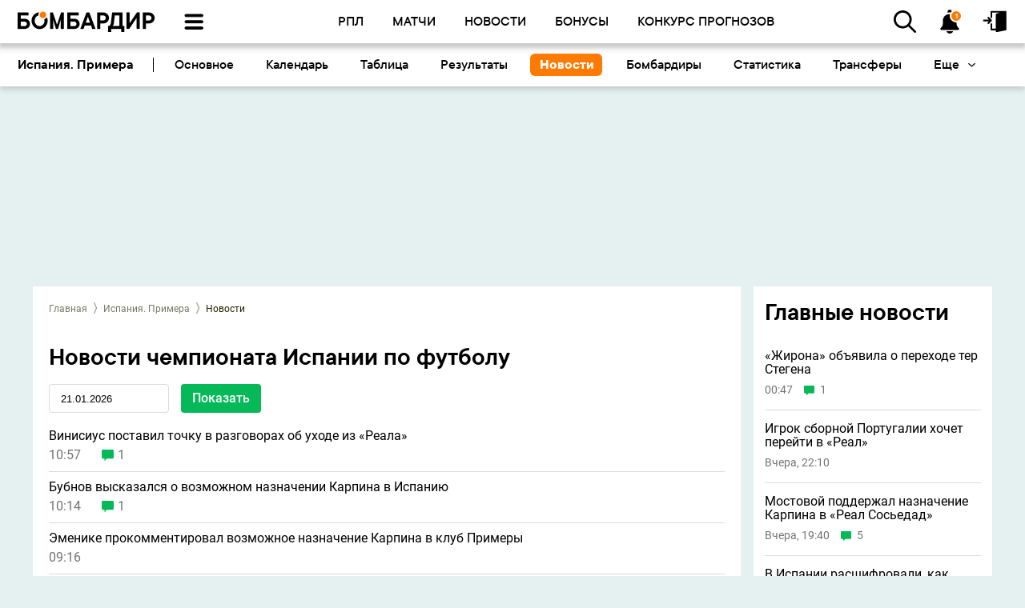

--- FILE ---
content_type: text/html; charset=UTF-8
request_url: https://bombardir.ru/spain/news
body_size: 18830
content:

<!DOCTYPE html>
<html lang="ru">
<head>

    <script>window.salt = "ZqL";</script>
<script>window.userIsGuest = true</script>
<script>window.userId = null</script>
<script>window.isRobot = false</script>
<script>window.ssid = 'null';</script>
<script>window.userLink = "null"</script>
<script>window.userAvatar = "/img/icons/comments/user-empty.svg"</script>
<script>window.isShowLoginChangePopup = false</script>
<script src="/dist/first_run.js?v=1.0.7"></script>    <meta charset="UTF-8">
    <meta name="viewport" content="width=device-width, initial-scale=1">
    <!--meta name='yandex-verification' content='514cd42c1448aa0c'/-->
    <meta name="zen-verification" content="C0xL3MtbDDnQxNunhGWzE7LCId5bdJynwUH2oP7Gad2yxpOzPBHk6cp4aQ8EdZIe"/>
    <meta property="fb:pages" content="1450299665275936"/>
    <meta name="viewport" content="width=device-width">
    <meta name="msvalidate.01" content="BC194E4732EE7A2D5580A8EF575AD255"/>

    <link rel="apple-touch-icon" href="/img/icons/favicons/favicon_120x120.svg?t=1"/>
    <link rel="apple-touch-icon" href="/img/icons/favicons/favicon_152x152.svg?t=1"/>
    <link rel="apple-touch-icon" href="/img/icons/favicons/favicon_1024x1024.svg?t=1"/>
    <link rel='shortcut icon' type='image/x-icon' href='/img/icons/favicons/favicon_16x16.svg?t=1'/>

        
    <meta name="csrf-param" content="_csrf">
<meta name="csrf-token" content="KNfqbNQx8TeR0wsqQ16Xi0U7JoEUyooNpPxbzSxkUF5FgolUogGiRvewbXkbNs_CN2NTxXy4xGH3uD_5aQI-bQ==">
    <title>Новости чемпионата Испании по футболу 2025/2026 - свежие новости Ла Лиги - bombardir.ru</title>
    <meta name="description" content="Актуальные новости чемпионата Испании по футболу 2025/2026, свежие новости, события, игроки, результаты Ла Лиги - bombardir.ru">
    <link rel="canonical"
          href="https://bombardir.ru/spain/news">
    <meta property="og:url" content="https://bombardir.ru/spain/news">
<meta property="og:type" content="website">
<meta property="og:title" content="Новости чемпионата Испании по футболу 2025/2026 - свежие новости Ла Лиги - bombardir.ru">
<meta property="og:description" content="Актуальные новости чемпионата Испании по футболу 2025/2026, свежие новости, события, игроки, результаты Ла Лиги - bombardir.ru">
<meta property="og:image:secure_url" content="https://cdn.bombardir.ru/img/og-image.png">
<meta property="og:image" content="https://cdn.bombardir.ru/img/og-image.png">
<meta property="robots" content="NOARCHIVE">
<link href="https://bombardir.ru/spain/news?page=2" rel="next">
<link href="//cdn.bombardir.ru/images/ut_doodles/small/logo2h_1712128585.webp" rel="preload" as="image">
<link href="/dist/bundle_news_list_page.styles.css?v=1768984228" rel="stylesheet">
<link href="/assets/cde2a5da91a737a3fd4f2d4728de4301/themes/smoothness/jquery-ui.css?v=1768984245" rel="stylesheet">
<link href="/dist/bundle_common.styles.css?v=1768984228" rel="stylesheet">
<script src="/js/adfox.asyn.code.ver3.js?v=1768984228" async=""></script>
<script src="/js/adfox.asyn.code.scroll.js?v=1768984228" async=""></script>
<script></script>    <style>
        /*Что-бы при экране меньше 1400px, не съезжал футер*/
        @media (max-width: 1400px) {
            .left-menu, .right-menu {
                font-size: 13pt;
            }
        }

            </style>

    <script>
    var analyticsData = {
        event: "page_data",
        page_id: 1602,
        page_type: 'tournament_news',
        page_tags: null    };
    window.dataLayer = window.dataLayer || [];
    console.log(analyticsData);
    window.dataLayer.push(analyticsData);
</script>    <!-- Google Tag Manager -->
    <script>(function (w, d, s, l, i) {

            w[l] = w[l] || [];
            w[l].push({
                'gtm.start':
                    new Date().getTime(), event: 'gtm.js'
            });
            var f = d.getElementsByTagName(s)[0],
                j = d.createElement(s), dl = l != 'dataLayer' ? '&l=' + l : '';
            j.async = true;
            j.src =
                'https://www.googletagmanager.com/gtm.js?id=' + i + dl;
            f.parentNode.insertBefore(j, f);
        })(window, document, 'script', 'dataLayer', 'GTM-57HLP5D');</script>
    <!-- End Google Tag Manager -->

    
            <script>
            window.pageData = window.pageData || [];
            window.pageData.id = JSON.parse(1602);
        </script>
    
        <script>
        window.crossDev = false;
    </script>
    <!--    <script>-->
    <!--        window.onbeforeunload = function () {-->
    <!--            return "Are you sure you want to exit? Please complete sign up or the app will get deleted.";-->
    <!--        };-->
    <!---->
    <!--        window.onblur = function () {console.log('документ неактивен')}-->
    <!--        window.onfocus = function () {console.log('документ снова активен')}-->
    <!--    </script>-->
    <script async src='https://yandex.ru/ads/system/header-bidding.js'></script>
<script>
var adfoxBiddersMap = {
  "videonow": "2280641"
};

var adUnits = [
  {
    "code": "adfox_169963041976548376-1",
 "sizes": [[ 716, 200 ]],
    "codeType": "combo",
    "bids": [
      {
        "bidder": "videonow",
        "params": {
          "placementId": "6849579"
        }
      }
    ]
  }
];

var userTimeout = 500;

window.YaHeaderBiddingSettings = {
   biddersMap: adfoxBiddersMap,
   adUnits: adUnits,
   timeout: userTimeout,
};
</script>
<script>window.yaContextCb = window.yaContextCb || []</script>
<script src='https://yandex.ru/ads/system/context.js' async></script>
    <!-- Google tag (gtag.js) -->
    <script async src="https://www.googletagmanager.com/gtag/js?id=G-RNE4EDFXNZ"></script>
    <script> window.dataLayer = window.dataLayer || [];

        function gtag() {
            dataLayer.push(arguments);
        }

        gtag('js', new Date());
        gtag('config', 'G-RNE4EDFXNZ'); </script>
    <!-- В head сайта один раз подключите библиотеку -->
    <script async src="https://jsn.24smi.net/smi.js"></script>
</head>
<body>
<!-- VK:32287 -->
<!-- Google Tag Manager (noscript) -->
<noscript>
    <iframe src="https://www.googletagmanager.com/ns.html?id=GTM-57HLP5D"
            height="0" width="0" style="display:none;visibility:hidden"></iframe>
</noscript>
<!-- End Google Tag Manager (noscript) -->

<div class="preloader">
    <span class="preloader-loader"></span>
    <style type="text/css">
        .preloader {
            position: fixed;
            z-index: 9999;
            width: 100%;
            height: 100%;
            background-color: white;
            top: 0;
        }

        .preloader-loader {
            animation: rotate 1s infinite;
            height: 50px;
            width: 50px;
            position: absolute;
            top: 50%;
            left: 50%;
            margin: -25px 0 0 -25px;
        }

        .preloader-loader:before,
        .preloader-loader:after {
            border-radius: 50%;
            content: "";
            display: block;
            height: 20px;
            width: 20px;
        }

        .preloader-loader:before {
            animation: ball1 1s infinite;
            background-color: #FF7A00;
            box-shadow: 30px 0 0 #FF7A00;
            margin-bottom: 10px;
        }

        .preloader-loader:after {
            animation: ball2 1s infinite;
            background-color: #FF7A00;
            box-shadow: 30px 0 0 #FF7A00;
        }

        @keyframes rotate {
            0% {
                transform: rotate(0deg) scale(0.8)
            }
            50% {
                transform: rotate(360deg) scale(1.2)
            }
            100% {
                transform: rotate(720deg) scale(0.8)
            }
        }

        @keyframes ball1 {
            0% {
                box-shadow: 30px 0 0 #FF7A00;
            }
            50% {
                box-shadow: 0 0 0 #FF7A00;
                margin-bottom: 0;
                transform: translate(15px, 15px);
            }
            100% {
                box-shadow: 30px 0 0 #FF7A00;
                margin-bottom: 10px;
            }
        }

        @keyframes ball2 {
            0% {
                box-shadow: 30px 0 0 #FF7A00;
            }
            50% {
                box-shadow: 0 0 0 #FF7A00;
                margin-top: -20px;
                transform: translate(15px, 15px);
            }
            100% {
                box-shadow: 30px 0 0 #FF7A00;
                margin-top: 0;
            }
        }
    </style>
</div>
<div class="bg-field"></div>


<!-- Yandex.Metrika counter -->
<script type="text/javascript" >
    document.addEventListener("DOMContentLoaded", (event) => {
        (function(m,e,t,r,i,k,a){m[i]=m[i]||function(){(m[i].a=m[i].a||[]).push(arguments)};
            m[i].l=1*new Date();k=e.createElement(t),a=e.getElementsByTagName(t)[0],k.async=1,k.src=r,a.parentNode.insertBefore(k,a)})
        (window, document, "script", "https://mc.yandex.ru/metrika/tag.js", "ym");

        ym(32925855, "init", {
            clickmap:true,
            trackLinks:true,
            accurateTrackBounce:true,
            webvisor:true
        });
    });

</script>
<noscript><div><img src="https://mc.yandex.ru/watch/32925855" style="position:absolute; left:-9999px;" alt="" /></div></noscript>
<!-- /Yandex.Metrika counter -->

<div class="banner-placeholder page-block-bombardir banner-placeholder--show-on-mobile ad-place_17" style="width: 100px; height: 90px;" data-place="place_17" data-is-mobile="0"></div>
<div class="header-mobile-logo-container">
    <a class="header-menu-item header-logo" href="/">
        <img width="160px" height="24px" src="//cdn.bombardir.ru/images/ut_doodles/small/logo2h_1712128585.webp" alt="">
    </a>
    
<script type="application/ld+json">
    {"@context":"https:\/\/schema.org","@type":"Organization","@name":"\u0411\u043e\u043c\u0431\u0430\u0440\u0434\u0438\u0440","url":"https:\/\/bombardir.ru\/","logo":"\/\/cdn.bombardir.ru\/images\/ut_doodles\/small\/logo2h_1712128585.webp"}</script></div><!-- Основное брендирование -->
<div class="banner-placeholder page-block-bombardir banner-placeholder--not-for-mobile ad-place_1" style="width: 100%; height: 220px; top: 54px; z-index: 1; padding: 14px 0px 0 0px;" data-place="place_1" data-is-mobile="0"></div><div class="banner-placeholder page-block-bombardir banner-placeholder--show-on-mobile ad-place_16" style="width: 0px; height: 200px;" data-place="place_16" data-is-mobile="0"></div>

<!-- Begin comScore Tag -->
<script>
    var _comscore = _comscore || [];
    _comscore.push({c1: "2", c2: "20269512"});
    (function () {
        var s = document.createElement("script"), el = document.getElementsByTagName("script")[0];
        s.async = true;
        s.src = (document.location.protocol == "https:" ? "https://sb" : "http://b") + ".scorecardresearch.com/beacon.js";
        el.parentNode.insertBefore(s, el);
    })();
</script>
<noscript>
    <div><img src="https://mc.yandex.ru/watch/32925855" style="position:absolute; left:-9999px;" alt=""/></div>
    <img src="http://b.scorecardresearch.com/p?c1=2&amp;c2=20269512&amp;cv=2.0&amp;cj=1" alt=""/>
</noscript>
<!-- End comScore Tag -->
    <script>
        (function (i, s, o, g, r, a, m) {
            i['GoogleAnalyticsObject'] = r;
            i[r] = i[r] || function () {
                (i[r].q = i[r].q || []).push(arguments)
            }, i[r].l = 1 * new Date();
            a = s.createElement(o),
                m = s.getElementsByTagName(o)[0];
            a.async = 1;
            a.src = g;
            m.parentNode.insertBefore(a, m)
        })(window, document, 'script', '//www.google-analytics.com/analytics.js', 'ga');

        ga('create', 'UA-65633086-1', 'auto');
        ga('send', 'pageview');

    </script>
    <script type="text/javascript">
        var __mixm__ = __mixm__ || [];
        __mixm__.push(['uAdvArId', 1294931058]);
        (function () {
            function t() {
                if (!e) {
                    e = 1;
                    var t = 0, a = "def";
                    for (i = 0; __mixm__.length > i; i++) {
                        if ("uAdvArId" == __mixm__[i][0]) {
                            t = "u" + __mixm__[i][1];
                            break
                        }
                        "mAdvId" == __mixm__[i][0] && (a = "m" + __mixm__[i][1])
                    }
                    t || (t = a);
                    var n = document.createElement("script");
                    n.type = "text/javascript", n.async = !0, n.src = ("https:" == document.location.protocol ? "https://" : "http://") + "js.mixmarket.biz/a" + t + ".js?t=" + (new Date).getTime();
                    var o = document.getElementsByTagName("script")[0];
                    o.parentNode.insertBefore(n, o)
                }
            }

            var e = 0, a = document, n = a.documentElement, o = window;
            "complete" == a.readyState || "loaded" == a.readyState || "interactive" == a.readyState ? t() : a.addEventListener ? a.addEventListener("DOMContentLoaded", t, !1) : a.attachEvent ? (n.doScroll && o == o.top && function () {
                try {
                    n.doScroll("left")
                } catch (e) {
                    return setTimeout(arguments.callee, 0), void 0
                }
                t()
            }(), a.attachEvent("onreadystatechange", function () {
                "complete" === a.readyState && t()
            })) : o.onload = t
        })();
    </script>
    <!--/noindex-->



<div class="login-form-container"></div>

<div class="popup_eauth_back">
    <div class="popup_eauth">
        <span id="eauth-quit-btn" class="sprite-icons-circle-quit"></span>
        <div class="auth_h1">Введите ваш ник на сайте</div>
        <form id="eauth-form" method="post">
            <div class="first-col">
                <div class="form-group">
                    <input type="text" id="LoginEauth" class="form-control" name="SignupForm[Login]"
                           placeholder="Имя на сайте">
                </div>
            </div>
            <button id="eauth-btn" type="button" class="btn btn-primary">Сменить ник</button>
        </form>
        <p class="signup-error"></p>
    </div>
</div>



<div class="header-container">
    <div class="header-menu-container">
        <a class="header-menu-item header-logo"
           href="/">
            <img width="173px" height="26px" src="//cdn.bombardir.ru/images/ut_doodles/small/logo2h_1712128585.webp" alt="">
        </a>
        
<script type="application/ld+json">
    {"@context":"https:\/\/schema.org","@type":"Organization","@name":"\u0411\u043e\u043c\u0431\u0430\u0440\u0434\u0438\u0440","url":"https:\/\/bombardir.ru\/","logo":"\/\/cdn.bombardir.ru\/images\/ut_doodles\/small\/logo2h_1712128585.webp"}</script>        <div class="header-menu-item header-burger-button only-desktop drop-down-button"></div>
        <div class="header-menu-item header-menu-center-container">
            <div class="menu-main-item main-link only-mobile"
                 href="/">
                <span class="menu-main-item-icon"></span>
                <span class="menu-main-item-text">Главная</span>
            </div>

            <div class="menu-main-item header-burger-button only-mobile drop-down-button">
                <span class="menu-main-item-icon"></span>
                <span class="menu-main-item-text">Меню</span>
            </div>

                            <a class="menu-main-item only-desktop"
                   href="/russia"
                   target=""
                   data-id="1261"
                   style="color:black;">
                <span class="menu-main-item-icon"
                      style=""></span>
                    <span class="menu-main-item-text">РПЛ</span>
                </a>
                            <a class="menu-main-item "
                   href="/games"
                   target=""
                   data-id="1266"
                   style="color:black;">
                <span class="menu-main-item-icon"
                      style="background-image: url(https://bombardir.ru/images/en_menu_new/1266/54a059d13277f5e10140ce3ee33cc6d8.webp)"></span>
                    <span class="menu-main-item-text">Матчи</span>
                </a>
                            <a class="menu-main-item "
                   href="/news"
                   target=""
                   data-id="1259"
                   style="color:black;">
                <span class="menu-main-item-icon"
                      style="background-image: url(https://bombardir.ru/images/en_menu_new/1259/9f324d741f4167de0b35596fb3895f61.webp)"></span>
                    <span class="menu-main-item-text">Новости</span>
                </a>
                            <a class="menu-main-item only-desktop"
                   href="/bonus"
                   target=""
                   data-id="1971"
                   style="color:black;">
                <span class="menu-main-item-icon"
                      style="background-image: url(https://bombardir.ru/images/en_menu_new/1971/f9cee3b142151edbb302f584dfcc5e6a.webp)"></span>
                    <span class="menu-main-item-text">Бонусы</span>
                </a>
                            <a class="menu-main-item only-desktop"
                   href="/predictions/matches"
                   target=""
                   data-id="1978"
                   style="color:black;">
                <span class="menu-main-item-icon"
                      style=""></span>
                    <span class="menu-main-item-text">Конкурс прогнозов</span>
                </a>
            
            <div class="menu-main-item header-notification-container only-mobile drop-down-button">
                <span class="menu-main-item-icon">
                <span class="count"></span>
                </span>
                <span class="menu-main-item-text">Нотифаи</span>
            </div>
        </div>
        <div class="header-menu-item header-search-container only-desktop">
            <input class="header-search--input" type="text" placeholder="Поиск по сайту">
            <div class="header-search--button drop-down-button"></div>
        </div>

        <div class="header-menu-item header-notification-container only-desktop drop-down-button"><span
                    class="count"></span></div>
                    <a href="#" id="link-to-login"
               class="header-menu-item login_button header-drop-down-menu-row-login-icon only-desktop"></a>
            </div>
    <div class="section-menu ">
    <div class="section-name">Испания. Примера</div>
    <div class="section-menu-container">
                    <a href="/spain" class="section-menu-item "
                 data-url="/spain">Основное</a>
                    <a href="/spain/games" class="section-menu-item "
                 data-url="/spain/games">Календарь</a>
                    <a href="/spain/table" class="section-menu-item "
                 data-url="/spain/table">Таблица</a>
                    <a href="/spain/results" class="section-menu-item "
                 data-url="/spain/results">Результаты</a>
                    <a href="/spain/news" class="section-menu-item active"
                 data-url="/spain/news">Новости</a>
                    <a href="/spain/bombardirs" class="section-menu-item "
                 data-url="/spain/bombardirs">Бомбардиры</a>
                    <a href="/spain/stats" class="section-menu-item "
                 data-url="/spain/stats">Статистика</a>
                    <a href="/spain/transfers" class="section-menu-item "
                 data-url="/spain/transfers">Трансферы</a>
                    <a href="/spain/teams" class="section-menu-item "
                 data-url="/spain/teams">Команды</a>
                    <a href="/spain/coaches" class="section-menu-item "
                 data-url="/spain/coaches">Тренеры</a>
                    <a href="/spain/referees" class="section-menu-item "
                 data-url="/spain/referees">Судьи</a>
                    <a href="/spain/stadium" class="section-menu-item "
                 data-url="/spain/stadium">Стадионы</a>
                    <a href="/spain/articles" class="section-menu-item "
                 data-url="/spain/articles">Статьи</a>
                <span class="section-menu-item more hidden">Еще</span>
    </div>
</div>    

<div class="header-drop-down-menu-container">
    <div class="header-drop-down-menu-row with-bottom-border mobile-header">
        <div class="header-drop-down-menu-row-item user-profile"
             data-url="/profile">
            <span class="header-drop-down-menu-row-item-icon"
                  style="background-image: url(/img/icons/header/user.svg)"></span>
            <span class="header-drop-down-menu-row-item-text">Гость</span>
        </div>
                    <div id="auth-open" class="auth-open header-drop-down-menu-row-login-icon"></div>
            </div>
    <div class="header-drop-down-menu-row with-bottom-border mobile-header header-search-container">
        <input class="header-search--input" type="text" placeholder="Поиск по сайту">
        <div class="header-search--button drop-down-button mobile-button"></div>
    </div>
            <div class="header-drop-down-menu-row with-bottom-border ">
                            <a class="header-drop-down-menu-row-item"
                   href="/bonus"
                   target=""
                   data-id="2025"
                   data-is-ad="0"
                   style="color:black;">
                                        <span class="header-drop-down-menu-row-item-icon square"
                          style="background-image: url(https://bombardir.ru/images/en_menu_new/2025/4d11f182d4d751847925d16752e72252.webp)"></span>
                    <span class="header-drop-down-menu-row-item-text">Бонусы букмекеров</span>
                </a>
                            <a class="header-drop-down-menu-row-item"
                   href="/news"
                   target=""
                   data-id="1600"
                   data-is-ad="0"
                   style="color:black;">
                                        <span class="header-drop-down-menu-row-item-icon square"
                          style="background-image: url(https://bombardir.ru/images/en_menu_new/1600/d40751608150dbf37596af4ce07f5b82.webp)"></span>
                    <span class="header-drop-down-menu-row-item-text">Новости</span>
                </a>
                            <a class="header-drop-down-menu-row-item"
                   href="/games"
                   target=""
                   data-id="1601"
                   data-is-ad="0"
                   style="color:black;">
                                        <span class="header-drop-down-menu-row-item-icon square"
                          style="background-image: url(https://bombardir.ru/images/en_menu_new/1601/3f68373a933b9fef518e3c5f75e320a2.webp)"></span>
                    <span class="header-drop-down-menu-row-item-text">Календарь</span>
                </a>
                            <a class="header-drop-down-menu-row-item"
                   href="/tournaments"
                   target=""
                   data-id="1788"
                   data-is-ad="0"
                   style="color:black;">
                                        <span class="header-drop-down-menu-row-item-icon square"
                          style="background-image: url(https://bombardir.ru/images/en_menu_new/1788/367787ea56284480382ea202119ae510.webp)"></span>
                    <span class="header-drop-down-menu-row-item-text">Турниры</span>
                </a>
                            <a class="header-drop-down-menu-row-item"
                   href="/translations"
                   target=""
                   data-id="1606"
                   data-is-ad="0"
                   style="color:black;">
                                        <span class="header-drop-down-menu-row-item-icon square"
                          style="background-image: url(https://bombardir.ru/images/en_menu_new/1606/3fea522823550f4edf6969c2abcb912b.webp)"></span>
                    <span class="header-drop-down-menu-row-item-text">Трансляции</span>
                </a>
                            <a class="header-drop-down-menu-row-item"
                   href="/articles"
                   target=""
                   data-id="1604"
                   data-is-ad="0"
                   style="color:black;">
                                        <span class="header-drop-down-menu-row-item-icon square"
                          style="background-image: url(https://bombardir.ru/images/en_menu_new/1604/6641b7b4cb11607d4640b2a9b7f21dda.webp)"></span>
                    <span class="header-drop-down-menu-row-item-text">Статьи</span>
                </a>
                            <a class="header-drop-down-menu-row-item"
                   href="/predictions/matches"
                   target=""
                   data-id="1603"
                   data-is-ad="0"
                   style="color:black;">
                                        <span class="header-drop-down-menu-row-item-icon square"
                          style="background-image: url(https://bombardir.ru/images/en_menu_new/1603/cc8ef131e2077825c7c86f9c020f5761.webp)"></span>
                    <span class="header-drop-down-menu-row-item-text">Конкурс прогнозов</span>
                </a>
                            <a class="header-drop-down-menu-row-item"
                   href="/prognozy"
                   target=""
                   data-id="1608"
                   data-is-ad="0"
                   style="color:black;">
                                        <span class="header-drop-down-menu-row-item-icon square"
                          style="background-image: url(https://bombardir.ru/images/en_menu_new/1608/00630ba7b96d9a237c4dc5bc5c6cf41e.webp)"></span>
                    <span class="header-drop-down-menu-row-item-text">Прогнозы на футбол</span>
                </a>
                            <a class="header-drop-down-menu-row-item"
                   href="/bookmakers"
                   target=""
                   data-id="1607"
                   data-is-ad="0"
                   style="color:black;">
                                        <span class="header-drop-down-menu-row-item-icon square"
                          style="background-image: url(https://bombardir.ru/images/en_menu_new/1607/9f82090860be1eb51eee1842431458fc.webp)"></span>
                    <span class="header-drop-down-menu-row-item-text">Рейтинг букмекеров</span>
                </a>
                            <a class="header-drop-down-menu-row-item"
                   href="/rating-fifa"
                   target=""
                   data-id="1993"
                   data-is-ad="0"
                   style="color:black;">
                                        <span class="header-drop-down-menu-row-item-icon square"
                          style="background-image: url(https://bombardir.ru/images/en_menu_new/1993/615b0e7eca7dbd2b97862fa793aaa01a.webp)"></span>
                    <span class="header-drop-down-menu-row-item-text">Рейтинг ФИФА</span>
                </a>
                            <a class="header-drop-down-menu-row-item"
                   href="/rating-uefa-country"
                   target=""
                   data-id="2022"
                   data-is-ad="0"
                   style="color:black;">
                                        <span class="header-drop-down-menu-row-item-icon square"
                          style="background-image: url(https://bombardir.ru/images/en_menu_new/2022/a5dd86d6a3db9be647327b930bc784d8.webp)"></span>
                    <span class="header-drop-down-menu-row-item-text">Рейтинг УЕФА</span>
                </a>
                            <a class="header-drop-down-menu-row-item"
                   href="/transfers"
                   target=""
                   data-id="2023"
                   data-is-ad="0"
                   style="color:black;">
                                        <span class="header-drop-down-menu-row-item-icon square"
                          style="background-image: url(https://bombardir.ru/images/en_menu_new/2023/5ece9dda5a42e6eb26fdf4a9d0c0ee28.webp)"></span>
                    <span class="header-drop-down-menu-row-item-text">Трансферы</span>
                </a>
                    </div>

                    <div class="header-drop-down-menu-row  ">
                            <a class="header-drop-down-menu-row-item"
                   href="/russia"
                   target=""
                   data-id="1536"
                   data-is-ad="0"
                   style="color:black;">
                                        <span class="header-drop-down-menu-row-item-icon "
                          style="background-image: url(https://bombardir.ru/images/en_menu_new/1536/8229dc4eb786ab80a874dfa7a98ae1ae.webp)"></span>
                    <span class="header-drop-down-menu-row-item-text">РПЛ</span>
                </a>
                            <a class="header-drop-down-menu-row-item"
                   href="/cup"
                   target=""
                   data-id="1593"
                   data-is-ad="0"
                   style="color:black;">
                                        <span class="header-drop-down-menu-row-item-icon "
                          style="background-image: url(https://bombardir.ru/images/en_menu_new/1593/edd72f5d5c1533105399b47459669486.webp)"></span>
                    <span class="header-drop-down-menu-row-item-text">FONBET Кубок России</span>
                </a>
                            <a class="header-drop-down-menu-row-item"
                   href="/1div"
                   target=""
                   data-id="1574"
                   data-is-ad="0"
                   style="color:black;">
                                        <span class="header-drop-down-menu-row-item-icon "
                          style="background-image: url(https://bombardir.ru/images/en_menu_new/1574/224715daff618b5549cd46c092390c7c.webp)"></span>
                    <span class="header-drop-down-menu-row-item-text">PARI Первая лига</span>
                </a>
                            <a class="header-drop-down-menu-row-item"
                   href="/can"
                   target=""
                   data-id="1638"
                   data-is-ad="0"
                   style="color:black;">
                                        <span class="header-drop-down-menu-row-item-icon "
                          style="background-image: url(https://bombardir.ru/images/en_menu_new/1638/140da9bda50576e617aabfe99bff4ae8.webp)"></span>
                    <span class="header-drop-down-menu-row-item-text">Кубок Африки</span>
                </a>
                            <a class="header-drop-down-menu-row-item"
                   href="/lc"
                   target=""
                   data-id="1572"
                   data-is-ad="0"
                   style="color:black;">
                                        <span class="header-drop-down-menu-row-item-icon "
                          style="background-image: url(https://bombardir.ru/images/en_menu_new/1572/31e2ac00ca27ee2a48da02639ec20de0.webp)"></span>
                    <span class="header-drop-down-menu-row-item-text">Лига чемпионов</span>
                </a>
                            <a class="header-drop-down-menu-row-item"
                   href="/uefa"
                   target=""
                   data-id="1573"
                   data-is-ad="0"
                   style="color:black;">
                                        <span class="header-drop-down-menu-row-item-icon "
                          style="background-image: url(https://bombardir.ru/images/en_menu_new/1573/dd199f225a7b44a9b5bfbc7e5d6ced31.webp)"></span>
                    <span class="header-drop-down-menu-row-item-text">Лига Европы</span>
                </a>
                            <a class="header-drop-down-menu-row-item"
                   href="/conference"
                   target=""
                   data-id="1637"
                   data-is-ad="0"
                   style="color:black;">
                                        <span class="header-drop-down-menu-row-item-icon "
                          style="background-image: url(https://bombardir.ru/images/en_menu_new/1637/0d9a8e0009a90f1f8fbecb4b9eb754b3.webp)"></span>
                    <span class="header-drop-down-menu-row-item-text">Лига конференций</span>
                </a>
                            <a class="header-drop-down-menu-row-item"
                   href="/england"
                   target=""
                   data-id="1537"
                   data-is-ad="0"
                   style="color:black;">
                                        <span class="header-drop-down-menu-row-item-icon "
                          style="background-image: url(https://bombardir.ru/images/en_menu_new/1537/85397d1d6cdb1004682dfe28a82e579f.webp)"></span>
                    <span class="header-drop-down-menu-row-item-text">АПЛ</span>
                </a>
                            <a class="header-drop-down-menu-row-item"
                   href="/italy"
                   target=""
                   data-id="1590"
                   data-is-ad="0"
                   style="color:black;">
                                        <span class="header-drop-down-menu-row-item-icon "
                          style="background-image: url(https://bombardir.ru/images/en_menu_new/1590/516c33d9570adf3f2a8cb412aa1f06fd.webp)"></span>
                    <span class="header-drop-down-menu-row-item-text">Серия А</span>
                </a>
                            <a class="header-drop-down-menu-row-item"
                   href="/spain"
                   target=""
                   data-id="1575"
                   data-is-ad="0"
                   style="color:black;">
                                        <span class="header-drop-down-menu-row-item-icon "
                          style="background-image: url(https://bombardir.ru/images/en_menu_new/1575/534b90c7a81a22c5f2d72bc119d269d2.webp)"></span>
                    <span class="header-drop-down-menu-row-item-text">Примера</span>
                </a>
                            <a class="header-drop-down-menu-row-item"
                   href="/germany"
                   target=""
                   data-id="1591"
                   data-is-ad="0"
                   style="color:black;">
                                        <span class="header-drop-down-menu-row-item-icon "
                          style="background-image: url(https://bombardir.ru/images/en_menu_new/1591/9e28956c765d7d328126ff0cb964b2b5.webp)"></span>
                    <span class="header-drop-down-menu-row-item-text">Бундеслига</span>
                </a>
                            <a class="header-drop-down-menu-row-item"
                   href="/france"
                   target=""
                   data-id="1592"
                   data-is-ad="0"
                   style="color:black;">
                                        <span class="header-drop-down-menu-row-item-icon "
                          style="background-image: url(https://bombardir.ru/images/en_menu_new/1592/38de272edf3b9bbb72c643af0bccf8b5.webp)"></span>
                    <span class="header-drop-down-menu-row-item-text">Лига 1</span>
                </a>
                            <a class="header-drop-down-menu-row-item"
                   href="/saudi"
                   target=""
                   data-id="1628"
                   data-is-ad="0"
                   style="color:black;">
                                        <span class="header-drop-down-menu-row-item-icon "
                          style="background-image: url(https://bombardir.ru/images/en_menu_new/1628/1d4aa9f6ec94bd94b89ed8e9cac52ab7.webp)"></span>
                    <span class="header-drop-down-menu-row-item-text">Саудовская Аравия</span>
                </a>
                            <a class="header-drop-down-menu-row-item"
                   href="/2div/ligaag"
                   target=""
                   data-id="1664"
                   data-is-ad="0"
                   style="color:black;">
                                        <span class="header-drop-down-menu-row-item-icon "
                          style="background-image: url(https://bombardir.ru/images/en_menu_new/1664/c5f1be08f1cfb4433c205e64f8ee26e8.webp)"></span>
                    <span class="header-drop-down-menu-row-item-text">2 лига. «Золото»</span>
                </a>
                            <a class="header-drop-down-menu-row-item"
                   href="/2div/ligaas"
                   target=""
                   data-id="1665"
                   data-is-ad="0"
                   style="color:black;">
                                        <span class="header-drop-down-menu-row-item-icon "
                          style="background-image: url(https://bombardir.ru/images/en_menu_new/1665/d32f49a922e59d1db23857584a68164f.webp)"></span>
                    <span class="header-drop-down-menu-row-item-text">2 лига. «Серебро»</span>
                </a>
                            <a class="header-drop-down-menu-row-item"
                   href="/2div/ligab1"
                   target=""
                   data-id="1666"
                   data-is-ad="0"
                   style="color:black;">
                                        <span class="header-drop-down-menu-row-item-icon "
                          style="background-image: url(https://bombardir.ru/images/en_menu_new/1666/e9396b3689b773d99e850b803c825b14.webp)"></span>
                    <span class="header-drop-down-menu-row-item-text">2 лига. Группа 1</span>
                </a>
                            <a class="header-drop-down-menu-row-item"
                   href="/2div/ligab2"
                   target=""
                   data-id="1667"
                   data-is-ad="0"
                   style="color:black;">
                                        <span class="header-drop-down-menu-row-item-icon "
                          style="background-image: url(https://bombardir.ru/images/en_menu_new/1667/1dd8320451442063435a0353cc252999.webp)"></span>
                    <span class="header-drop-down-menu-row-item-text">2 лига. Группа 2</span>
                </a>
                            <a class="header-drop-down-menu-row-item"
                   href="/2div/ligab3"
                   target=""
                   data-id="1668"
                   data-is-ad="0"
                   style="color:black;">
                                        <span class="header-drop-down-menu-row-item-icon "
                          style="background-image: url(https://bombardir.ru/images/en_menu_new/1668/312e0c05657a96421b8e28f60ad1a3de.webp)"></span>
                    <span class="header-drop-down-menu-row-item-text">2 лига. Группа 3</span>
                </a>
                            <a class="header-drop-down-menu-row-item"
                   href="/2div/ligab4"
                   target=""
                   data-id="1669"
                   data-is-ad="0"
                   style="color:black;">
                                        <span class="header-drop-down-menu-row-item-icon "
                          style="background-image: url(https://bombardir.ru/images/en_menu_new/1669/7292da11819b1b2ab312c93afee610db.webp)"></span>
                    <span class="header-drop-down-menu-row-item-text">2 лига. Группа 4</span>
                </a>
                            <a class="header-drop-down-menu-row-item"
                   href="/double/games"
                   target=""
                   data-id="1670"
                   data-is-ad="0"
                   style="color:black;">
                                        <span class="header-drop-down-menu-row-item-icon "
                          style="background-image: url(https://bombardir.ru/images/en_menu_new/1670/f51ee134f3fb56d5468f4c0acbdcfea3.webp)"></span>
                    <span class="header-drop-down-menu-row-item-text">МФЛ</span>
                </a>
                            <a class="header-drop-down-menu-row-item"
                   href="/qual"
                   target=""
                   data-id="1671"
                   data-is-ad="0"
                   style="color:black;">
                                        <span class="header-drop-down-menu-row-item-icon "
                          style="background-image: url(https://bombardir.ru/images/en_menu_new/1671/fb37d0d77c1ed758a93673db92ba3f48.webp)"></span>
                    <span class="header-drop-down-menu-row-item-text">Отбор ЧМ-2026</span>
                </a>
                            <a class="header-drop-down-menu-row-item"
                   href="/wcup"
                   target=""
                   data-id="1800"
                   data-is-ad="0"
                   style="color:black;">
                                        <span class="header-drop-down-menu-row-item-icon "
                          style="background-image: url(https://bombardir.ru/images/en_menu_new/1800/b76c7b294212cd3271a9e3e60d421eec.webp)"></span>
                    <span class="header-drop-down-menu-row-item-text">ЧМ-2026</span>
                </a>
                            <a class="header-drop-down-menu-row-item"
                   href="/ukraine"
                   target=""
                   data-id="1636"
                   data-is-ad="0"
                   style="color:black;">
                                        <span class="header-drop-down-menu-row-item-icon "
                          style="background-image: url(https://bombardir.ru/images/en_menu_new/1636/caa111ce49a16f8d593e55cfdd419430.webp)"></span>
                    <span class="header-drop-down-menu-row-item-text">Украина</span>
                </a>
                            <a class="header-drop-down-menu-row-item"
                   href="/kz"
                   target=""
                   data-id="1634"
                   data-is-ad="0"
                   style="color:black;">
                                        <span class="header-drop-down-menu-row-item-icon "
                          style="background-image: url(https://bombardir.ru/images/en_menu_new/1634/53e7219ca6cbdc51a84222b43d80879b.webp)"></span>
                    <span class="header-drop-down-menu-row-item-text">Казахстан</span>
                </a>
                            <a class="header-drop-down-menu-row-item"
                   href="/belarus"
                   target=""
                   data-id="1635"
                   data-is-ad="0"
                   style="color:black;">
                                        <span class="header-drop-down-menu-row-item-icon "
                          style="background-image: url(https://bombardir.ru/images/en_menu_new/1635/adb2dd443d9dd55e34a66adca5c2a3c7.webp)"></span>
                    <span class="header-drop-down-menu-row-item-text">Беларусь</span>
                </a>
                            <a class="header-drop-down-menu-row-item"
                   href="/turkey"
                   target=""
                   data-id="1799"
                   data-is-ad="0"
                   style="color:black;">
                                        <span class="header-drop-down-menu-row-item-icon "
                          style="background-image: url(https://bombardir.ru/images/en_menu_new/1799/a9b50638dd894a28584769d6cb2538d2.webp)"></span>
                    <span class="header-drop-down-menu-row-item-text">Турция</span>
                </a>
                            <a class="header-drop-down-menu-row-item"
                   href="/usa"
                   target=""
                   data-id="1633"
                   data-is-ad="0"
                   style="color:black;">
                                        <span class="header-drop-down-menu-row-item-icon "
                          style="background-image: url(https://bombardir.ru/images/en_menu_new/1633/bd7f6ba9e7069eaa8efefa4a9677e6bd.webp)"></span>
                    <span class="header-drop-down-menu-row-item-text">МЛС</span>
                </a>
                            <a class="header-drop-down-menu-row-item"
                   href="/tournaments"
                   target=""
                   data-id="1640"
                   data-is-ad="0"
                   style="color:black;">
                                        <span class="header-drop-down-menu-row-item-icon "
                          style="background-image: url(https://bombardir.ru/images/en_menu_new/1640/2df6c342d99a661242dcf4525db2dc22.webp)"></span>
                    <span class="header-drop-down-menu-row-item-text">Все турниры</span>
                </a>
                    </div>

                    <div class="header-drop-down-menu-row  ">
                            <a class="header-drop-down-menu-row-item"
                   href="/teams/spa"
                   target=""
                   data-id="1576"
                   data-is-ad="0"
                   style="color:black;">
                                        <span class="header-drop-down-menu-row-item-icon "
                          style="background-image: url(https://bombardir.ru/images/en_menu_new/1576/e13560a44ceea3a0ee9e5ecfa5e0d78b.webp)"></span>
                    <span class="header-drop-down-menu-row-item-text">Спартак</span>
                </a>
                            <a class="header-drop-down-menu-row-item"
                   href="/teams/zen"
                   target=""
                   data-id="1577"
                   data-is-ad="0"
                   style="color:black;">
                                        <span class="header-drop-down-menu-row-item-icon "
                          style="background-image: url(https://bombardir.ru/images/en_menu_new/1577/376cd3340c740610e523f1c3810adf44.webp)"></span>
                    <span class="header-drop-down-menu-row-item-text">Зенит</span>
                </a>
                            <a class="header-drop-down-menu-row-item"
                   href="/teams/csk"
                   target=""
                   data-id="1578"
                   data-is-ad="0"
                   style="color:black;">
                                        <span class="header-drop-down-menu-row-item-icon "
                          style="background-image: url(https://bombardir.ru/images/en_menu_new/1578/f1beb38a66f2cf665def2d15a9efd866.webp)"></span>
                    <span class="header-drop-down-menu-row-item-text">ЦСКА</span>
                </a>
                            <a class="header-drop-down-menu-row-item"
                   href="/teams/lom"
                   target=""
                   data-id="1642"
                   data-is-ad="0"
                   style="color:black;">
                                        <span class="header-drop-down-menu-row-item-icon "
                          style="background-image: url(https://bombardir.ru/images/en_menu_new/1642/89f1204fc18e94426a26971d49912be7.webp)"></span>
                    <span class="header-drop-down-menu-row-item-text">Локомотив</span>
                </a>
                            <a class="header-drop-down-menu-row-item"
                   href="/teams/din"
                   target=""
                   data-id="1641"
                   data-is-ad="0"
                   style="color:black;">
                                        <span class="header-drop-down-menu-row-item-icon "
                          style="background-image: url(https://bombardir.ru/images/en_menu_new/1641/bbebd893cd31336449876951658447c0.webp)"></span>
                    <span class="header-drop-down-menu-row-item-text">Динамо</span>
                </a>
                            <a class="header-drop-down-menu-row-item"
                   href="/teams/kra"
                   target=""
                   data-id="1594"
                   data-is-ad="0"
                   style="color:black;">
                                        <span class="header-drop-down-menu-row-item-icon "
                          style="background-image: url(https://bombardir.ru/images/en_menu_new/1594/c0cc3e244ed568b3a503da1fbaaf659d.webp)"></span>
                    <span class="header-drop-down-menu-row-item-text">Краснодар</span>
                </a>
                            <a class="header-drop-down-menu-row-item"
                   href="/teams/rea"
                   target=""
                   data-id="1579"
                   data-is-ad="0"
                   style="color:black;">
                                        <span class="header-drop-down-menu-row-item-icon "
                          style="background-image: url(https://bombardir.ru/images/en_menu_new/1579/ec9d127ee8a256e3e5c0d2ce4637355f.webp)"></span>
                    <span class="header-drop-down-menu-row-item-text">Реал</span>
                </a>
                            <a class="header-drop-down-menu-row-item"
                   href="/teams/bar"
                   target=""
                   data-id="1580"
                   data-is-ad="0"
                   style="color:black;">
                                        <span class="header-drop-down-menu-row-item-icon "
                          style="background-image: url(https://bombardir.ru/images/en_menu_new/1580/be983bcdc569203cbf1fa26497afcabf.webp)"></span>
                    <span class="header-drop-down-menu-row-item-text">Барселона</span>
                </a>
                            <a class="header-drop-down-menu-row-item"
                   href="/teams/mct"
                   target=""
                   data-id="1581"
                   data-is-ad="0"
                   style="color:black;">
                                        <span class="header-drop-down-menu-row-item-icon "
                          style="background-image: url(https://bombardir.ru/images/en_menu_new/1581/2e31a1675e0ee6e03af515e044d1f39e.webp)"></span>
                    <span class="header-drop-down-menu-row-item-text">Манчестер Сити</span>
                </a>
                            <a class="header-drop-down-menu-row-item"
                   href="/teams/liv"
                   target=""
                   data-id="1583"
                   data-is-ad="0"
                   style="color:black;">
                                        <span class="header-drop-down-menu-row-item-icon "
                          style="background-image: url(https://bombardir.ru/images/en_menu_new/1583/87768158341937c8fb491860e046749f.webp)"></span>
                    <span class="header-drop-down-menu-row-item-text">Ливерпуль</span>
                </a>
                            <a class="header-drop-down-menu-row-item"
                   href="/teams/mun"
                   target=""
                   data-id="1582"
                   data-is-ad="0"
                   style="color:black;">
                                        <span class="header-drop-down-menu-row-item-icon "
                          style="background-image: url(https://bombardir.ru/images/en_menu_new/1582/b3e3c98d4a16be4a5942413b4ac4c0af.webp)"></span>
                    <span class="header-drop-down-menu-row-item-text">Манчестер Юнайтед</span>
                </a>
                            <a class="header-drop-down-menu-row-item"
                   href="/teams/ars"
                   target=""
                   data-id="1597"
                   data-is-ad="0"
                   style="color:black;">
                                        <span class="header-drop-down-menu-row-item-icon "
                          style="background-image: url(https://bombardir.ru/images/en_menu_new/1597/da051f0818d64beeaf8e37b9637e9570.webp)"></span>
                    <span class="header-drop-down-menu-row-item-text">Арсенал</span>
                </a>
                            <a class="header-drop-down-menu-row-item"
                   href="/teams/bav"
                   target=""
                   data-id="1596"
                   data-is-ad="0"
                   style="color:black;">
                                        <span class="header-drop-down-menu-row-item-icon "
                          style="background-image: url(https://bombardir.ru/images/en_menu_new/1596/4e6584e06f790353649f1ec7fdcc9940.webp)"></span>
                    <span class="header-drop-down-menu-row-item-text">Бавария</span>
                </a>
                            <a class="header-drop-down-menu-row-item"
                   href="/teams/psg"
                   target=""
                   data-id="1595"
                   data-is-ad="0"
                   style="color:black;">
                                        <span class="header-drop-down-menu-row-item-icon "
                          style="background-image: url(https://bombardir.ru/images/en_menu_new/1595/4919e3634ad7d00edf306119d2f05025.webp)"></span>
                    <span class="header-drop-down-menu-row-item-text">ПСЖ</span>
                </a>
                            <a class="header-drop-down-menu-row-item"
                   href="/teams/che"
                   target=""
                   data-id="1643"
                   data-is-ad="0"
                   style="color:black;">
                                        <span class="header-drop-down-menu-row-item-icon "
                          style="background-image: url(https://bombardir.ru/images/en_menu_new/1643/1d909fbd655239086a4c4f6fa002183a.webp)"></span>
                    <span class="header-drop-down-menu-row-item-text">Челси</span>
                </a>
                            <a class="header-drop-down-menu-row-item"
                   href="/teams"
                   target=""
                   data-id="1644"
                   data-is-ad="0"
                   style="color:black;">
                                        <span class="header-drop-down-menu-row-item-icon "
                          style="background-image: url(https://bombardir.ru/images/en_menu_new/1644/075726caf4f8fd5b790a8cd4d219aa48.webp)"></span>
                    <span class="header-drop-down-menu-row-item-text">Все команды</span>
                </a>
                    </div>

                    <div class="header-drop-down-menu-row  ">
                            <a class="header-drop-down-menu-row-item"
                   href="/player/82434-aleksej-batrakov"
                   target=""
                   data-id="1589"
                   data-is-ad="0"
                   style="color:black;">
                                        <span class="header-drop-down-menu-row-item-icon "
                          style="background-image: url(https://bombardir.ru/images/en_menu_new/1589/e115cf34c037c9739d1207ac2792ab18.webp)"></span>
                    <span class="header-drop-down-menu-row-item-text">Батраков</span>
                </a>
                            <a class="header-drop-down-menu-row-item"
                   href="/player/2361-lionel-messi"
                   target=""
                   data-id="1546"
                   data-is-ad="0"
                   style="color:black;">
                                        <span class="header-drop-down-menu-row-item-icon "
                          style="background-image: url(https://bombardir.ru/images/en_menu_new/1546/76007b072216a3eb9c3790896c67be3b.webp)"></span>
                    <span class="header-drop-down-menu-row-item-text">Месси</span>
                </a>
                            <a class="header-drop-down-menu-row-item"
                   href="/player/3671-kristianu-ronaldu"
                   target=""
                   data-id="1547"
                   data-is-ad="0"
                   style="color:black;">
                                        <span class="header-drop-down-menu-row-item-icon "
                          style="background-image: url(https://bombardir.ru/images/en_menu_new/1547/104afaa81e039147001f346656d53b87.webp)"></span>
                    <span class="header-drop-down-menu-row-item-text">Роналду</span>
                </a>
                            <a class="header-drop-down-menu-row-item"
                   href="/player/34668-kilian-mbappe"
                   target=""
                   data-id="1584"
                   data-is-ad="0"
                   style="color:black;">
                                        <span class="header-drop-down-menu-row-item-icon "
                          style="background-image: url(https://bombardir.ru/images/en_menu_new/1584/8801f0a92f988a59d2c191c5c8126c40.webp)"></span>
                    <span class="header-drop-down-menu-row-item-text">Мбаппе</span>
                </a>
                            <a class="header-drop-down-menu-row-item"
                   href="/player/85549-lamin-amal"
                   target=""
                   data-id="1586"
                   data-is-ad="0"
                   style="color:black;">
                                        <span class="header-drop-down-menu-row-item-icon "
                          style="background-image: url(https://bombardir.ru/images/en_menu_new/1586/2f5546be0bc84332a51234d922ab3e8a.webp)"></span>
                    <span class="header-drop-down-menu-row-item-text">Ямаль</span>
                </a>
                            <a class="header-drop-down-menu-row-item"
                   href="/player/29038-aleksandr-golovin"
                   target=""
                   data-id="1587"
                   data-is-ad="0"
                   style="color:black;">
                                        <span class="header-drop-down-menu-row-item-icon "
                          style="background-image: url(https://bombardir.ru/images/en_menu_new/1587/3bb5e08af497a8e6bd2e972b562937a1.webp)"></span>
                    <span class="header-drop-down-menu-row-item-text">Головин</span>
                </a>
                            <a class="header-drop-down-menu-row-item"
                   href="/player/25947-aleksej-mirancuk"
                   target=""
                   data-id="1588"
                   data-is-ad="0"
                   style="color:black;">
                                        <span class="header-drop-down-menu-row-item-icon "
                          style="background-image: url(https://bombardir.ru/images/en_menu_new/1588/03aca6b622b9bce23ee71e21065613f4.webp)"></span>
                    <span class="header-drop-down-menu-row-item-text">Миранчук</span>
                </a>
                            <a class="header-drop-down-menu-row-item"
                   href="/player"
                   target=""
                   data-id="1585"
                   data-is-ad="0"
                   style="color:black;">
                                        <span class="header-drop-down-menu-row-item-icon "
                          style="background-image: url(https://bombardir.ru/images/en_menu_new/1585/d6c0ac2792ce0c091bb043258a4b9bb7.webp)"></span>
                    <span class="header-drop-down-menu-row-item-text">Все игроки</span>
                </a>
                    </div>

                    <div class="header-drop-down-menu-row  with-top-border">
                            <a class="header-drop-down-menu-row-item"
                   href="/rates"
                   target=""
                   data-id="1972"
                   data-is-ad="0"
                   style="color:black;">
                                        <span class="header-drop-down-menu-row-item-icon "
                          style="background-image: url(https://bombardir.ru/images/en_menu_new/1972/0855a7a5f24c718207f44d3e50b4d4c1.webp)"></span>
                    <span class="header-drop-down-menu-row-item-text">Рейтинг пользователей</span>
                </a>
                            <a class="header-drop-down-menu-row-item"
                   href="https://t.me/bombardirru_bot"
                   target="_blank"
                   data-id="1787"
                   data-is-ad="0"
                   style="color:black;">
                                        <span class="header-drop-down-menu-row-item-icon "
                          style="background-image: url(https://bombardir.ru/images/en_menu_new/1787/4321b932cfd6ce0db39877878bbf9395.webp)"></span>
                    <span class="header-drop-down-menu-row-item-text">Наш бот</span>
                </a>
                            <a class="header-drop-down-menu-row-item"
                   href="/about"
                   target=""
                   data-id="1610"
                   data-is-ad="0"
                   style="color:black;">
                                        <span class="header-drop-down-menu-row-item-icon "
                          style="background-image: url(https://bombardir.ru/images/en_menu_new/1610/757dda9979e11f397d1f48c0420e72e5.webp)"></span>
                    <span class="header-drop-down-menu-row-item-text">О нас</span>
                </a>
                    </div>

            </div>        

<div class="notifications-drop-down-container drop-down-container">
    <div class="notifications-drop-down-header" style="display: none" >
        <span class="notifications-drop-down-header-icon"></span>
        <span class="notifications-drop-down-header-text">Настройки уведомлений</span>
    </div>
    <div class="notifications-drop-down-list-container">
        <div class="notifications-drop-down-list-item-empty">Уведомлений пока нет</div>
    </div>

    <div class="notifications-drop-down-list-settings-item">
        <input type="hidden" id="settings-modal-json"
               value='{}'/>
        <div class="notifications-drop-down-settings-item">
            <div class="notifications-drop-down-settings-item-checkbox">
                <input type="checkbox" name="VoteUp"/>
            </div>
            <div class="notifications-drop-down-settings-item-name">
                Ваш комментарий оценили +1
            </div>
        </div>
        <div class="notifications-drop-down-settings-item">
            <div class="notifications-drop-down-settings-item-checkbox">
                <input type="checkbox" name="Reply"/>
            </div>
            <div class="notifications-drop-down-settings-item-name">
                На ваш комментарий ответили
            </div>
        </div>
        <div class="notifications-drop-down-settings-item">
            <div class="notifications-drop-down-settings-item-checkbox">
                <input type="checkbox" name="PredictionsStart"/>
            </div>
            <div class="notifications-drop-down-settings-item-name">
                Новости сайта
            </div>
        </div>
        <div class="notifications-drop-down-settings-item">
            <div class="notifications-drop-down-settings-item-checkbox">
                <input type="checkbox" name="Predictions"/>
            </div>
            <div class="notifications-drop-down-settings-item-name">
                Получать уведомления о КП
            </div>
        </div>
<!--        <div class="notifications-drop-down-settings-item">-->
<!--            <div class="notifications-drop-down-settings-item-checkbox">-->
<!--                <input type="checkbox" name="InvisibleGame"/>-->
<!--            </div>-->
<!--            <div class="notifications-drop-down-settings-item-name">-->
<!--                Получать уведомления от “Невидимки”-->
<!--            </div>-->
<!--        </div>-->
        <div class="notifications-drop-down-settings-item">
            <div class="notifications-drop-down-settings-item-checkbox">
                <input type="checkbox" name="SubscribeToBlog"/>
            </div>
            <div class="notifications-drop-down-settings-item-name">
                На ваш блог подписались
            </div>
        </div>
        <div class="notifications-drop-down-settings-item">
            <div class="notifications-drop-down-settings-item-checkbox">
                <input type="checkbox" name="All"/>
            </div>
            <div class="notifications-drop-down-settings-item-name">
                Включить все настройки
            </div>
        </div>
    </div>

</div>    

<div class="header-search-drop-down-menu-container">
    <div class="row-container">
        <div class="widget-no-data">Введите больше 2-х символов</div>    </div>
</div></div>
<div class="layout-middle-container  with-third-column">
    <script type="text/javascript">(function (w, d, c) {
        var s = d.createElement('script'), h = d.getElementsByTagName('script')[0], e = d.documentElement;
        if ((' ' + e.className + ' ').indexOf(' ya-page_js_yes ') === -1) {
            e.className += ' ya-page_js_yes';
        }
        s.type = 'text/javascript';
        s.async = true;
        s.charset = 'utf-8';
        s.src = (d.location.protocol === 'https:' ? 'https:' : 'http:') + '//site.yandex.net/v2.0/js/all.js';
        h.parentNode.insertBefore(s, h);
        (w[c] || (w[c] = [])).push(function () {
            Ya.Site.Form.init()
        })
    })(window, document, 'yandex_site_callbacks');
</script>
    <div class="layout-middle-container--desktop-container two-column ">
                <div class="layout-middle-container--second-column page-block-bombardir">
            
<div class="page-main-block-container">
    
<ul class="breadcrumb list-breadcrumbs"><li><a href="/">Главная</a></li>
<li><a href="/spain">Испания. Примера</a></li>
<li class="active">Новости</li>
</ul>
<script type="application/ld+json">
    {"@context":"https:\/\/schema.org","@type":"BreadcrumbList","itemListElement":[{"@type":"ListItem","position":1,"name":"\u0413\u043b\u0430\u0432\u043d\u0430\u044f","item":"https:\/\/bombardir.ru\/"},{"@type":"ListItem","position":2,"name":"\u0418\u0441\u043f\u0430\u043d\u0438\u044f. \u041f\u0440\u0438\u043c\u0435\u0440\u0430","item":"https:\/\/bombardir.ru\/spain"},{"@type":"ListItem","position":3,"name":"\u041d\u043e\u0432\u043e\u0441\u0442\u0438","item":"https:\/\/bombardir.ru\/spain\/news"}]}</script>        <h1 class="title-block-h1">Новости чемпионата Испании по футболу</h1>

    <div class="filter-news">
        <input type="text" id="w0" name="searchDate" value="21.01.2026">
        <input type="button" class="search-news-date" value="Показать"/>
    </div>

    <div class="soc-content-body">
        <div class="news-list-block-container">
                                <div class="news-list-block-item"
                         data-target="_self"
                         data-url="/news/799811-vinisius-postavil-tochku-v-razgovorah-ob-uhode-iz-reala">
                        <a href="/news/799811-vinisius-postavil-tochku-v-razgovorah-ob-uhode-iz-reala" class="news-list-block-item-title ">
                            <span class="content-type"></span>
                            Винисиус поставил точку в разговорах об уходе из «Реала»                        </a>
                        <div class="news-list-block-item--footer">
                                                            <div class="news-list-block-item--footer-date">10:57</div>
                                                                                                                    <a class="news-list-block-item--footer-comment"
                                   target="_self"
                                   href="/news/799811-vinisius-postavil-tochku-v-razgovorah-ob-uhode-iz-reala#comments">
                                    1                                </a>
                                                    </div>
                    </div>
                                    <div class="news-list-block-item"
                         data-target="_self"
                         data-url="/news/799805-bubnov-vyskazalsya-o-vozmozhnom-naznachenii-karpina-v-ispaniyu">
                        <a href="/news/799805-bubnov-vyskazalsya-o-vozmozhnom-naznachenii-karpina-v-ispaniyu" class="news-list-block-item-title ">
                            <span class="content-type"></span>
                            Бубнов высказался о возможном назначении Карпина в Испанию                        </a>
                        <div class="news-list-block-item--footer">
                                                            <div class="news-list-block-item--footer-date">10:14</div>
                                                                                                                    <a class="news-list-block-item--footer-comment"
                                   target="_self"
                                   href="/news/799805-bubnov-vyskazalsya-o-vozmozhnom-naznachenii-karpina-v-ispaniyu#comments">
                                    1                                </a>
                                                    </div>
                    </div>
                                    <div class="news-list-block-item"
                         data-target="_self"
                         data-url="/news/799789-emenike-prokommentiroval-vozmozhnoe-naznachenie-karpina-v-klub-primery">
                        <a href="/news/799789-emenike-prokommentiroval-vozmozhnoe-naznachenie-karpina-v-klub-primery" class="news-list-block-item-title ">
                            <span class="content-type"></span>
                            Эменике прокомментировал возможное назначение Карпина в клуб Примеры                        </a>
                        <div class="news-list-block-item--footer">
                                                            <div class="news-list-block-item--footer-date">09:16</div>
                                                                                                            </div>
                    </div>
                                    <div class="news-list-block-item"
                         data-target="_self"
                         data-url="/news/799769-zhirona-obyavila-o-perehode-ter-stegena">
                        <a href="/news/799769-zhirona-obyavila-o-perehode-ter-stegena" class="news-list-block-item-title main">
                            <span class="content-type"></span>
                            «Жирона» объявила о переходе тер Стегена                        </a>
                        <div class="news-list-block-item--footer">
                                                            <div class="news-list-block-item--footer-date">00:47</div>
                                                                                                                    <a class="news-list-block-item--footer-comment"
                                   target="_self"
                                   href="/news/799769-zhirona-obyavila-o-perehode-ter-stegena#comments">
                                    1                                </a>
                                                    </div>
                    </div>
                                    <div class="news-list-block-item"
                         data-target="_self"
                         data-url="/news/799757-igrok-sbornoy-portugalii-hochet-pereyti-v-real">
                        <a href="/news/799757-igrok-sbornoy-portugalii-hochet-pereyti-v-real" class="news-list-block-item-title main">
                            <span class="content-type"></span>
                            Игрок сборной Португалии хочет перейти в «Реал»                        </a>
                        <div class="news-list-block-item--footer">
                                                            <div class="news-list-block-item--footer-date">Вчера, 22:10</div>
                                                                                                            </div>
                    </div>
                                    <div class="news-list-block-item"
                         data-target="_self"
                         data-url="/news/799750-flik-anonsiroval-uhod-iz-barselony-byvshego-kapitana">
                        <a href="/news/799750-flik-anonsiroval-uhod-iz-barselony-byvshego-kapitana" class="news-list-block-item-title ">
                            <span class="content-type"></span>
                            Флик анонсировал уход из «Барселоны» бывшего капитана                        </a>
                        <div class="news-list-block-item--footer">
                                                            <div class="news-list-block-item--footer-date">Вчера, 20:40</div>
                                                                                                                    <a class="news-list-block-item--footer-comment"
                                   target="_self"
                                   href="/news/799750-flik-anonsiroval-uhod-iz-barselony-byvshego-kapitana#comments">
                                    1                                </a>
                                                    </div>
                    </div>
                                    <div class="news-list-block-item"
                         data-target="_self"
                         data-url="/news/799744-mostovoy-podderzhal-naznachenie-karpina-v-real-sosedad">
                        <a href="/news/799744-mostovoy-podderzhal-naznachenie-karpina-v-real-sosedad" class="news-list-block-item-title main">
                            <span class="content-type"></span>
                            Мостовой поддержал назначение Карпина в «Реал Сосьедад»                        </a>
                        <div class="news-list-block-item--footer">
                                                            <div class="news-list-block-item--footer-date">Вчера, 19:40</div>
                                                                                                                    <a class="news-list-block-item--footer-comment"
                                   target="_self"
                                   href="/news/799744-mostovoy-podderzhal-naznachenie-karpina-v-real-sosedad#comments">
                                    5                                </a>
                                                    </div>
                    </div>
                                    <div class="news-list-block-item"
                         data-target="_self"
                         data-url="/news/799741-v-ispanii-rasshifrovali-kak-arbeloa-motiviroval-vinisiusa-v-matche-s-levante">
                        <a href="/news/799741-v-ispanii-rasshifrovali-kak-arbeloa-motiviroval-vinisiusa-v-matche-s-levante" class="news-list-block-item-title main">
                            <span class="content-type"></span>
                            В Испании расшифровали, как Арбелоа мотивировал Винисиуса в матче с «Леванте»                        </a>
                        <div class="news-list-block-item--footer">
                                                            <div class="news-list-block-item--footer-date">Вчера, 19:10</div>
                                                                                                            </div>
                    </div>
                                    <div class="news-list-block-item"
                         data-target="_self"
                         data-url="/news/799727-real-otkazalsya-ot-zimnih-transferov-izvestna-prichina">
                        <a href="/news/799727-real-otkazalsya-ot-zimnih-transferov-izvestna-prichina" class="news-list-block-item-title main">
                            <span class="content-type"></span>
                            «Реал» отказался от зимних трансферов: известна причина                        </a>
                        <div class="news-list-block-item--footer">
                                                            <div class="news-list-block-item--footer-date">Вчера, 18:06</div>
                                                                                                                    <a class="news-list-block-item--footer-comment"
                                   target="_self"
                                   href="/news/799727-real-otkazalsya-ot-zimnih-transferov-izvestna-prichina#comments">
                                    2                                </a>
                                                    </div>
                    </div>
                                    <div class="news-list-block-item"
                         data-target="_self"
                         data-url="/news/799720-lovchev-otvetil-kto-bystree-priglasit-karpina-spartak-ili-real-sosedad">
                        <a href="/news/799720-lovchev-otvetil-kto-bystree-priglasit-karpina-spartak-ili-real-sosedad" class="news-list-block-item-title ">
                            <span class="content-type"></span>
                            Ловчев ответил, кто быстрее пригласит Карпина – «Спартак» или «Реал Сосьедад»                        </a>
                        <div class="news-list-block-item--footer">
                                                            <div class="news-list-block-item--footer-date">Вчера, 17:05</div>
                                                                                                            </div>
                    </div>
                                    <div class="news-list-block-item"
                         data-target="_self"
                         data-url="/news/799719-habi-alonso-gotov-prervat-otpusk-tolko-radi-odnogo-kluba">
                        <a href="/news/799719-habi-alonso-gotov-prervat-otpusk-tolko-radi-odnogo-kluba" class="news-list-block-item-title main">
                            <span class="content-type"></span>
                            Хаби Алонсо готов прервать отпуск только ради одного клуба                        </a>
                        <div class="news-list-block-item--footer">
                                                            <div class="news-list-block-item--footer-date">Вчера, 16:56</div>
                                                                                                                    <a class="news-list-block-item--footer-comment"
                                   target="_self"
                                   href="/news/799719-habi-alonso-gotov-prervat-otpusk-tolko-radi-odnogo-kluba#comments">
                                    1                                </a>
                                                    </div>
                    </div>
                                    <div class="news-list-block-item"
                         data-target="_self"
                         data-url="/news/799716-novoe-zayavlenie-sosedada-o-travme-zaharyana">
                        <a href="/news/799716-novoe-zayavlenie-sosedada-o-travme-zaharyana" class="news-list-block-item-title ">
                            <span class="content-type"></span>
                            Новое заявление «Сосьедада» о травме Захаряна                        </a>
                        <div class="news-list-block-item--footer">
                                                            <div class="news-list-block-item--footer-date">Вчера, 16:29</div>
                                                                                                            </div>
                    </div>
                                    <div class="news-list-block-item"
                         data-target="_self"
                         data-url="/news/799713-onopko-utochnil-svoe-rezonansnoe-vyskazyvanie-o-sorvavshemsya-transfere-v-barselonu">
                        <a href="/news/799713-onopko-utochnil-svoe-rezonansnoe-vyskazyvanie-o-sorvavshemsya-transfere-v-barselonu" class="news-list-block-item-title main">
                            <span class="content-type"></span>
                            Онопко уточнил свое резонансное высказывание о сорвавшемся трансфере в «Барселону»                        </a>
                        <div class="news-list-block-item--footer">
                                                            <div class="news-list-block-item--footer-date">Вчера, 15:54</div>
                                                                                                                    <a class="news-list-block-item--footer-comment"
                                   target="_self"
                                   href="/news/799713-onopko-utochnil-svoe-rezonansnoe-vyskazyvanie-o-sorvavshemsya-transfere-v-barselonu#comments">
                                    2                                </a>
                                                    </div>
                    </div>
                                    <div class="news-list-block-item"
                         data-target="_self"
                         data-url="/news/799710-real-otkazalsya-ot-samogo-dorogogo-transfera-v-istorii-futbola">
                        <a href="/news/799710-real-otkazalsya-ot-samogo-dorogogo-transfera-v-istorii-futbola" class="news-list-block-item-title main">
                            <span class="content-type"></span>
                            «Реал» отказался от самого дорогого трансфера в истории футбола                        </a>
                        <div class="news-list-block-item--footer">
                                                            <div class="news-list-block-item--footer-date">Вчера, 15:15</div>
                                                                                                                    <a class="news-list-block-item--footer-comment"
                                   target="_self"
                                   href="/news/799710-real-otkazalsya-ot-samogo-dorogogo-transfera-v-istorii-futbola#comments">
                                    6                                </a>
                                                    </div>
                    </div>
                                    <div class="news-list-block-item"
                         data-target="_self"
                         data-url="/news/799701-bernardu-silva-uydet-iz-manchester-siti-ego-hochet-podpisat-barselona">
                        <a href="/news/799701-bernardu-silva-uydet-iz-manchester-siti-ego-hochet-podpisat-barselona" class="news-list-block-item-title main">
                            <span class="content-type"></span>
                            Бернарду Силва уйдет из «Манчестер Сити» – на него есть претендент                        </a>
                        <div class="news-list-block-item--footer">
                                                            <div class="news-list-block-item--footer-date">Вчера, 13:24</div>
                                                                                                                    <a class="news-list-block-item--footer-comment"
                                   target="_self"
                                   href="/news/799701-bernardu-silva-uydet-iz-manchester-siti-ego-hochet-podpisat-barselona#comments">
                                    1                                </a>
                                                    </div>
                    </div>
                                    <div class="news-list-block-item"
                         data-target="_self"
                         data-url="/news/799692-barselona-dogovorilas-o-peredache-ter-stegena-v-arendu">
                        <a href="/news/799692-barselona-dogovorilas-o-peredache-ter-stegena-v-arendu" class="news-list-block-item-title ">
                            <span class="content-type"></span>
                            «Барселона» отдаст тер Стегена в аренду                        </a>
                        <div class="news-list-block-item--footer">
                                                            <div class="news-list-block-item--footer-date">Вчера, 11:59</div>
                                                                                                            </div>
                    </div>
                                    <div class="news-list-block-item"
                         data-target="_self"
                         data-url="/news/799678-barselona-hochet-podpisat-18-letnego-egiptyanina">
                        <a href="/news/799678-barselona-hochet-podpisat-18-letnego-egiptyanina" class="news-list-block-item-title ">
                            <span class="content-type"></span>
                            «Барселона» близка к подписанию египетского таланта                        </a>
                        <div class="news-list-block-item--footer">
                                                            <div class="news-list-block-item--footer-date">Вчера, 09:29</div>
                                                                                                            </div>
                    </div>
                                    <div class="news-list-block-item"
                         data-target="_self"
                         data-url="/news/799665-vinisius-obsudil-s-trenerom-reala-shtrafy-za-opozdaniya">
                        <a href="/news/799665-vinisius-obsudil-s-trenerom-reala-shtrafy-za-opozdaniya" class="news-list-block-item-title main">
                            <span class="content-type"></span>
                            Винисиус обсудил с тренером «Реала» штрафы за опоздания                        </a>
                        <div class="news-list-block-item--footer">
                                                            <div class="news-list-block-item--footer-date">Вчера, 08:41</div>
                                                                                                                    <a class="news-list-block-item--footer-comment"
                                   target="_self"
                                   href="/news/799665-vinisius-obsudil-s-trenerom-reala-shtrafy-za-opozdaniya#comments">
                                    5                                </a>
                                                    </div>
                    </div>
                                    <div class="news-list-block-item"
                         data-target="_self"
                         data-url="/news/799656-lovchev-otvetil-vyigraet-li-karpin-trofey-s-real-sosedadom">
                        <a href="/news/799656-lovchev-otvetil-vyigraet-li-karpin-trofey-s-real-sosedadom" class="news-list-block-item-title main">
                            <span class="content-type"></span>
                            Ловчев ответил, выиграет ли Карпин трофей с «Реал Сосьедадом»                        </a>
                        <div class="news-list-block-item--footer">
                                                            <div class="news-list-block-item--footer-date">Вчера, 00:48</div>
                                                                                                                    <a class="news-list-block-item--footer-comment"
                                   target="_self"
                                   href="/news/799656-lovchev-otvetil-vyigraet-li-karpin-trofey-s-real-sosedadom#comments">
                                    4                                </a>
                                                    </div>
                    </div>
                                    <div class="news-list-block-item"
                         data-target="_self"
                         data-url="/news/799647-cska-otkrestilsya-ot-interesa-k-uchastniku-kubka-afriki">
                        <a href="/news/799647-cska-otkrestilsya-ot-interesa-k-uchastniku-kubka-afriki" class="news-list-block-item-title ">
                            <span class="content-type"></span>
                            ЦСКА открестился от интереса к участнику Кубка Африки                        </a>
                        <div class="news-list-block-item--footer">
                                                            <div class="news-list-block-item--footer-date">19 января</div>
                                                                                                            </div>
                    </div>
                                    <div class="news-list-block-item"
                         data-target="_self"
                         data-url="/news/799645-ponomarev-vyskazalsya-o-perspektivah-karpina-trenirovat-real-sosedad">
                        <a href="/news/799645-ponomarev-vyskazalsya-o-perspektivah-karpina-trenirovat-real-sosedad" class="news-list-block-item-title ">
                            <span class="content-type"></span>
                            Пономарев высказался о перспективах Карпина тренировать «Реал Сосьедад»                        </a>
                        <div class="news-list-block-item--footer">
                                                            <div class="news-list-block-item--footer-date">19 января</div>
                                                                                                            </div>
                    </div>
                                    <div class="news-list-block-item"
                         data-target="_self"
                         data-url="/news/799643-barselona-rassmatrivaet-dvuh-trenerov-na-zamenu-fliku">
                        <a href="/news/799643-barselona-rassmatrivaet-dvuh-trenerov-na-zamenu-fliku" class="news-list-block-item-title main">
                            <span class="content-type"></span>
                            «Барселона» рассматривает двух тренеров на замену Флику                        </a>
                        <div class="news-list-block-item--footer">
                                                            <div class="news-list-block-item--footer-date">19 января</div>
                                                                                                                    <a class="news-list-block-item--footer-comment"
                                   target="_self"
                                   href="/news/799643-barselona-rassmatrivaet-dvuh-trenerov-na-zamenu-fliku#comments">
                                    1                                </a>
                                                    </div>
                    </div>
                                    <div class="news-list-block-item"
                         data-target="_self"
                         data-url="/news/799639-karpina-raskritikovali-za-poezdku-v-ispaniyu">
                        <a href="/news/799639-karpina-raskritikovali-za-poezdku-v-ispaniyu" class="news-list-block-item-title main">
                            <span class="content-type"></span>
                            Карпина раскритиковали за поездку в Испанию                        </a>
                        <div class="news-list-block-item--footer">
                                                            <div class="news-list-block-item--footer-date">19 января</div>
                                                                                                                    <a class="news-list-block-item--footer-comment"
                                   target="_self"
                                   href="/news/799639-karpina-raskritikovali-za-poezdku-v-ispaniyu#comments">
                                    7                                </a>
                                                    </div>
                    </div>
                                    <div class="news-list-block-item"
                         data-target="_self"
                         data-url="/news/799635-dias-vpervye-prokommentiroval-nezabityy-penalti-v-finale-kubka-afriki">
                        <a href="/news/799635-dias-vpervye-prokommentiroval-nezabityy-penalti-v-finale-kubka-afriki" class="news-list-block-item-title ">
                            <span class="content-type"></span>
                            Диас впервые прокомментировал незабитый пенальти в финале Кубка Африки                        </a>
                        <div class="news-list-block-item--footer">
                                                            <div class="news-list-block-item--footer-date">19 января</div>
                                                                                                            </div>
                    </div>
                                    <div class="news-list-block-item"
                         data-target="_self"
                         data-url="/news/799632-krylya-sovetov-podpishut-vospitannika-reala">
                        <a href="/news/799632-krylya-sovetov-podpishut-vospitannika-reala" class="news-list-block-item-title main">
                            <span class="content-type"></span>
                            «Крылья Советов» подпишут воспитанника «Реала»                        </a>
                        <div class="news-list-block-item--footer">
                                                            <div class="news-list-block-item--footer-date">19 января</div>
                                                                                                            </div>
                    </div>
                                    <div class="news-list-block-item"
                         data-target="_self"
                         data-url="/news/799621-mbappe-prokommentiroval-uvolnenie-habi-alonso-iz-reala">
                        <a href="/news/799621-mbappe-prokommentiroval-uvolnenie-habi-alonso-iz-reala" class="news-list-block-item-title main">
                            <span class="content-type"></span>
                            Мбаппе прокомментировал увольнение Хаби Алонсо из «Реала»                        </a>
                        <div class="news-list-block-item--footer">
                                                            <div class="news-list-block-item--footer-date">19 января</div>
                                                                                                                    <a class="news-list-block-item--footer-comment"
                                   target="_self"
                                   href="/news/799621-mbappe-prokommentiroval-uvolnenie-habi-alonso-iz-reala#comments">
                                    2                                </a>
                                                    </div>
                    </div>
                                    <div class="news-list-block-item"
                         data-target="_self"
                         data-url="/news/799614-klopp-ne-planiruet-vozvraschatsya-k-trenerskoy-rabote">
                        <a href="/news/799614-klopp-ne-planiruet-vozvraschatsya-k-trenerskoy-rabote" class="news-list-block-item-title ">
                            <span class="content-type"></span>
                            Клопп не планирует возвращаться к тренерской работе                        </a>
                        <div class="news-list-block-item--footer">
                                                            <div class="news-list-block-item--footer-date">19 января</div>
                                                                                                                    <a class="news-list-block-item--footer-comment"
                                   target="_self"
                                   href="/news/799614-klopp-ne-planiruet-vozvraschatsya-k-trenerskoy-rabote#comments">
                                    1                                </a>
                                                    </div>
                    </div>
                                    <div class="news-list-block-item"
                         data-target="_self"
                         data-url="/news/799612-arbeloa-zayavil-o-kampaniyah-po-oslableniyu-reala-i-ya-znayu-kto-za-nimi-stoit">
                        <a href="/news/799612-arbeloa-zayavil-o-kampaniyah-po-oslableniyu-reala-i-ya-znayu-kto-za-nimi-stoit" class="news-list-block-item-title main">
                            <span class="content-type"></span>
                            Арбелоа заявил о кампаниях по ослаблению «Реала»: «И я знаю, кто за ними стоит»                        </a>
                        <div class="news-list-block-item--footer">
                                                            <div class="news-list-block-item--footer-date">19 января</div>
                                                                                                                    <a class="news-list-block-item--footer-comment"
                                   target="_self"
                                   href="/news/799612-arbeloa-zayavil-o-kampaniyah-po-oslableniyu-reala-i-ya-znayu-kto-za-nimi-stoit#comments">
                                    5                                </a>
                                                    </div>
                    </div>
                                    <div class="news-list-block-item"
                         data-target="_self"
                         data-url="/news/799610-karpin-skazal-kak-zaharyan-izmenilsya-za-posledniy-god">
                        <a href="/news/799610-karpin-skazal-kak-zaharyan-izmenilsya-za-posledniy-god" class="news-list-block-item-title ">
                            <span class="content-type"></span>
                            Карпин сказал, как Захарян изменился за последний год                        </a>
                        <div class="news-list-block-item--footer">
                                                            <div class="news-list-block-item--footer-date">19 января</div>
                                                                                                                    <a class="news-list-block-item--footer-comment"
                                   target="_self"
                                   href="/news/799610-karpin-skazal-kak-zaharyan-izmenilsya-za-posledniy-god#comments">
                                    1                                </a>
                                                    </div>
                    </div>
                                    <div class="news-list-block-item"
                         data-target="_self"
                         data-url="/news/799608-mbappe-vyskazalsya-o-sviste-bolelschikov-reala-v-adres-vinisiusa">
                        <a href="/news/799608-mbappe-vyskazalsya-o-sviste-bolelschikov-reala-v-adres-vinisiusa" class="news-list-block-item-title main">
                            <span class="content-type"></span>
                            Мбаппе высказался о свисте болельщиков «Реала» в адрес Винисиуса                        </a>
                        <div class="news-list-block-item--footer">
                                                            <div class="news-list-block-item--footer-date">19 января</div>
                                                                                                                    <a class="news-list-block-item--footer-comment"
                                   target="_self"
                                   href="/news/799608-mbappe-vyskazalsya-o-sviste-bolelschikov-reala-v-adres-vinisiusa#comments">
                                    2                                </a>
                                                    </div>
                    </div>
                        </div>

        <div class="soc-pagination-wrapper">
            <ul class="pagination-block"><li class="prev disabled"><span></span></li>
<li class="pagination-block-active"><a href="/spain/news" data-page="0">1</a></li>
<li><a href="/spain/news?page=2" data-page="1">2</a></li>
<li><a href="/spain/news?page=3" data-page="2">3</a></li>
<li><a href="/spain/news?page=4" data-page="3">4</a></li>
<li><a href="/spain/news?page=5" data-page="4">5</a></li>
<li class="next"><a href="/spain/news?page=2" data-page="1"></a></li></ul>        </div>

    </div>

    <div class="banner-placeholder page-block-bombardir banner-placeholder--not-for-mobile ad-place_8" style="width: 100px; height: 100%;" data-place="place_8" data-is-mobile="0"></div></div>

<script type="application/javascript">
    window.addEventListener('load', function () {
        var pagelink = window.location.host + window.location.pathname;
        $('.search-news-date').click(function () {
            window.location.href = '/news?page=1&searchDate=' + $('input[name="searchDate"]').val()
        })


    }, false)
</script>        </div>
                    

<div class="layout-middle-container--third-column">
        
<div class="news-block-on-column block-in-column-container news-block-on-column-discussed page-block-bombardir"  data-is-show-mobile="1" data-is-show-desktop="1" data-desktop-order="6" data-mobile-order="8" style="order:6;" >
    <div class="news-block-on-column-title block-in-column-title on-main-page-block-title">Обсуждаемое</div>

    <div class="news-block-on-column-items-container">
                        <div class="news-block-on-column-item"
                     data-type="news"
                     data-id="799580">
                    <!--                        -->                    <a class="news-block-on-column-item--title" href="/news/799580-fanaty-selty-v-maykah-mostovogo-ustroili-antigomofobnuyu-akciyu-i-prishli-na-igru-s-nakrashennymi-nogtyami"
                       target="_self">
                        Фанаты «Сельты» в майках Мостового устроили антигомофобную акцию и пришли на игру с накрашенными ногтями                    </a>
                    <div class="news-block-on-column-item--footer">
                                                    <div class="news-block-on-column-item--footer-date">
                                19 января                            </div>
                                                                            <a class="news-block-on-column-item--footer-comment" href="/news/799580-fanaty-selty-v-maykah-mostovogo-ustroili-antigomofobnuyu-akciyu-i-prishli-na-igru-s-nakrashennymi-nogtyami#comments">
                                12                            </a>
                                            </div>
                </div>
                            <div class="news-block-on-column-item"
                     data-type="news"
                     data-id="799547">
                    <!--                        -->                    <a class="news-block-on-column-item--title" href="/news/799547-karpin-s-zhenoy-posetil-match-sosedada-s-barsoy-ego-pokazali-v-translyacii"
                       target="_self">
                        <span class="news-block-on-column-item--title-content-type">Фото</span>Карпин с женой посетил матч «Сосьедада» с «Барсой» – его показали в трансляции                    </a>
                    <div class="news-block-on-column-item--footer">
                                                    <div class="news-block-on-column-item--footer-date">
                                18 января                            </div>
                                                                            <a class="news-block-on-column-item--footer-comment" href="/news/799547-karpin-s-zhenoy-posetil-match-sosedada-s-barsoy-ego-pokazali-v-translyacii#comments">
                                9                            </a>
                                            </div>
                </div>
                            <div class="news-block-on-column-item"
                     data-type="news"
                     data-id="799593">
                    <!--                        -->                    <a class="news-block-on-column-item--title" href="/news/799593-raskryta-prichina-vizita-karpina-v-ispaniyu"
                       target="_self">
                        Раскрыта причина визита Карпина в Испанию                    </a>
                    <div class="news-block-on-column-item--footer">
                                                    <div class="news-block-on-column-item--footer-date">
                                19 января                            </div>
                                                                            <a class="news-block-on-column-item--footer-comment" href="/news/799593-raskryta-prichina-vizita-karpina-v-ispaniyu#comments">
                                8                            </a>
                                            </div>
                </div>
                            <div class="news-block-on-column-item"
                     data-type="news"
                     data-id="799710">
                    <!--                        -->                    <a class="news-block-on-column-item--title" href="/news/799710-real-otkazalsya-ot-samogo-dorogogo-transfera-v-istorii-futbola"
                       target="_self">
                        «Реал» отказался от самого дорогого трансфера в истории футбола                    </a>
                    <div class="news-block-on-column-item--footer">
                                                    <div class="news-block-on-column-item--footer-date">
                                Вчера, 15:15                            </div>
                                                                            <a class="news-block-on-column-item--footer-comment" href="/news/799710-real-otkazalsya-ot-samogo-dorogogo-transfera-v-istorii-futbola#comments">
                                6                            </a>
                                            </div>
                </div>
                            <div class="news-block-on-column-item"
                     data-type="news"
                     data-id="799599">
                    <!--                        -->                    <a class="news-block-on-column-item--title" href="/news/799599-mostovoy-gotov-vozglavit-klub-iz-ispanii"
                       target="_self">
                        Мостовой готов возглавить клуб из Испании                    </a>
                    <div class="news-block-on-column-item--footer">
                                                    <div class="news-block-on-column-item--footer-date">
                                19 января                            </div>
                                                                            <a class="news-block-on-column-item--footer-comment" href="/news/799599-mostovoy-gotov-vozglavit-klub-iz-ispanii#comments">
                                6                            </a>
                                            </div>
                </div>
                </div>
    <div class="news-block-on-column-footer block-in-column-footer">
        <a class="news-block-on-column-footer-button on-main-page-block-footer-button block-in-column-footer-button" href="/spain/news">Все
            новости</a>
    </div>
</div>


<div class="news-block-on-column block-in-column-container news-block-on-column-main page-block-bombardir page-block-bombardir-sticky"  data-is-show-mobile="1" data-is-show-desktop="1" data-desktop-order="1" data-mobile-order="3" style="order:1;" >
    <div class="news-block-on-column-title block-in-column-title on-main-page-block-title">Главные новости</div>

    <div class="news-block-on-column-items-container">
                        <div class="news-block-on-column-item"
                     data-type="news"
                     data-id="799769">
                    <!--                        -->                    <a class="news-block-on-column-item--title" href="/news/799769-zhirona-obyavila-o-perehode-ter-stegena"
                       target="_self">
                        «Жирона» объявила о переходе тер Стегена                    </a>
                    <div class="news-block-on-column-item--footer">
                                                    <div class="news-block-on-column-item--footer-date">
                                00:47                            </div>
                                                                            <a class="news-block-on-column-item--footer-comment" href="/news/799769-zhirona-obyavila-o-perehode-ter-stegena#comments">
                                1                            </a>
                                            </div>
                </div>
                            <div class="news-block-on-column-item"
                     data-type="news"
                     data-id="799757">
                    <!--                        -->                    <a class="news-block-on-column-item--title" href="/news/799757-igrok-sbornoy-portugalii-hochet-pereyti-v-real"
                       target="_self">
                        Игрок сборной Португалии хочет перейти в «Реал»                    </a>
                    <div class="news-block-on-column-item--footer">
                                                    <div class="news-block-on-column-item--footer-date">
                                Вчера, 22:10                            </div>
                                                                    </div>
                </div>
                            <div class="news-block-on-column-item"
                     data-type="news"
                     data-id="799744">
                    <!--                        -->                    <a class="news-block-on-column-item--title" href="/news/799744-mostovoy-podderzhal-naznachenie-karpina-v-real-sosedad"
                       target="_self">
                        Мостовой поддержал назначение Карпина в «Реал Сосьедад»                    </a>
                    <div class="news-block-on-column-item--footer">
                                                    <div class="news-block-on-column-item--footer-date">
                                Вчера, 19:40                            </div>
                                                                            <a class="news-block-on-column-item--footer-comment" href="/news/799744-mostovoy-podderzhal-naznachenie-karpina-v-real-sosedad#comments">
                                5                            </a>
                                            </div>
                </div>
                            <div class="news-block-on-column-item"
                     data-type="news"
                     data-id="799741">
                    <!--                        -->                    <a class="news-block-on-column-item--title" href="/news/799741-v-ispanii-rasshifrovali-kak-arbeloa-motiviroval-vinisiusa-v-matche-s-levante"
                       target="_self">
                        В Испании расшифровали, как Арбелоа мотивировал Винисиуса в матче с «Леванте»                    </a>
                    <div class="news-block-on-column-item--footer">
                                                    <div class="news-block-on-column-item--footer-date">
                                Вчера, 19:10                            </div>
                                                                    </div>
                </div>
                            <div class="news-block-on-column-item"
                     data-type="news"
                     data-id="799727">
                    <!--                        -->                    <a class="news-block-on-column-item--title" href="/news/799727-real-otkazalsya-ot-zimnih-transferov-izvestna-prichina"
                       target="_self">
                        «Реал» отказался от зимних трансферов: известна причина                    </a>
                    <div class="news-block-on-column-item--footer">
                                                    <div class="news-block-on-column-item--footer-date">
                                Вчера, 18:06                            </div>
                                                                            <a class="news-block-on-column-item--footer-comment" href="/news/799727-real-otkazalsya-ot-zimnih-transferov-izvestna-prichina#comments">
                                2                            </a>
                                            </div>
                </div>
                            <div class="news-block-on-column-item"
                     data-type="news"
                     data-id="799713">
                    <!--                        -->                    <a class="news-block-on-column-item--title" href="/news/799713-onopko-utochnil-svoe-rezonansnoe-vyskazyvanie-o-sorvavshemsya-transfere-v-barselonu"
                       target="_self">
                        Онопко уточнил свое резонансное высказывание о сорвавшемся трансфере в «Барселону»                    </a>
                    <div class="news-block-on-column-item--footer">
                                                    <div class="news-block-on-column-item--footer-date">
                                Вчера, 15:54                            </div>
                                                                            <a class="news-block-on-column-item--footer-comment" href="/news/799713-onopko-utochnil-svoe-rezonansnoe-vyskazyvanie-o-sorvavshemsya-transfere-v-barselonu#comments">
                                2                            </a>
                                            </div>
                </div>
                            <div class="news-block-on-column-item"
                     data-type="news"
                     data-id="799710">
                    <!--                        -->                    <a class="news-block-on-column-item--title" href="/news/799710-real-otkazalsya-ot-samogo-dorogogo-transfera-v-istorii-futbola"
                       target="_self">
                        «Реал» отказался от самого дорогого трансфера в истории футбола                    </a>
                    <div class="news-block-on-column-item--footer">
                                                    <div class="news-block-on-column-item--footer-date">
                                Вчера, 15:15                            </div>
                                                                            <a class="news-block-on-column-item--footer-comment" href="/news/799710-real-otkazalsya-ot-samogo-dorogogo-transfera-v-istorii-futbola#comments">
                                6                            </a>
                                            </div>
                </div>
                            <div class="news-block-on-column-item"
                     data-type="news"
                     data-id="799665">
                    <!--                        -->                    <a class="news-block-on-column-item--title" href="/news/799665-vinisius-obsudil-s-trenerom-reala-shtrafy-za-opozdaniya"
                       target="_self">
                        Винисиус обсудил с тренером «Реала» штрафы за опоздания                    </a>
                    <div class="news-block-on-column-item--footer">
                                                    <div class="news-block-on-column-item--footer-date">
                                Вчера, 08:41                            </div>
                                                                            <a class="news-block-on-column-item--footer-comment" href="/news/799665-vinisius-obsudil-s-trenerom-reala-shtrafy-za-opozdaniya#comments">
                                5                            </a>
                                            </div>
                </div>
                            <div class="news-block-on-column-item"
                     data-type="news"
                     data-id="799656">
                    <!--                        -->                    <a class="news-block-on-column-item--title" href="/news/799656-lovchev-otvetil-vyigraet-li-karpin-trofey-s-real-sosedadom"
                       target="_self">
                        Ловчев ответил, выиграет ли Карпин трофей с «Реал Сосьедадом»                    </a>
                    <div class="news-block-on-column-item--footer">
                                                    <div class="news-block-on-column-item--footer-date">
                                Вчера, 00:48                            </div>
                                                                            <a class="news-block-on-column-item--footer-comment" href="/news/799656-lovchev-otvetil-vyigraet-li-karpin-trofey-s-real-sosedadom#comments">
                                4                            </a>
                                            </div>
                </div>
                            <div class="news-block-on-column-item"
                     data-type="news"
                     data-id="799643">
                    <!--                        -->                    <a class="news-block-on-column-item--title" href="/news/799643-barselona-rassmatrivaet-dvuh-trenerov-na-zamenu-fliku"
                       target="_self">
                        «Барселона» рассматривает двух тренеров на замену Флику                    </a>
                    <div class="news-block-on-column-item--footer">
                                                    <div class="news-block-on-column-item--footer-date">
                                19 января                            </div>
                                                                            <a class="news-block-on-column-item--footer-comment" href="/news/799643-barselona-rassmatrivaet-dvuh-trenerov-na-zamenu-fliku#comments">
                                1                            </a>
                                            </div>
                </div>
                </div>
    <div class="news-block-on-column-footer block-in-column-footer">
        <a class="news-block-on-column-footer-button on-main-page-block-footer-button block-in-column-footer-button" href="/spain/news">Все
            новости</a>
    </div>
</div>

    </div>
            </div>
</div>



<div class="layout-footer">
    <div class="layout-footer-container">
        <div class="center-link">
            <a href="https://bombardir.ru/archive/news">Архив</a>
            <a href="https://bombardir.ru/about">О нас</a>
            <a href="https://bombardir.ru/agreement">Пользовательское соглашение</a>
            <a href="https://bombardir.ru/rules">Правила</a>
        </div>
        <ul class="eauth">
            <li>Читайте нас:&nbsp;</li>
            <li style="">
<div class="social-icons-list">
    <div class="social-icons-list__icon-wrapper">
        <a class="social-icon social-icon--vk" href="https://vk.com/bombardir_ru" rel="nofollow" target="_blank"></a>    </div>
    <div class="social-icons-list__icon-wrapper">
        <a class="social-icon social-icon--tg" href="https://t.me/bombardir_football" rel="nofollow" target="_blank"></a>    </div>
    <div class="social-icons-list__icon-wrapper">
        <a class="social-icon social-icon--zen" href="https://gggol.ru/nsGvd" rel="nofollow" target="_blank"></a>    </div>
</div>
</li>
        </ul>
        <span class="plus18"> 18+</span>
    </div>
    <div class="layout-footer-container mobile">
        <div class="center-link">
            <a href="/archive/news">Архив</a>
            <a href="/about">О нас</a>
            <a href="/agreement">Пользовательское соглашение</a>
            <a href="https://bombardir.ru/rules">Правила</a>
            <span class="plus18"> 18+</span>
        </div>
        <div class="bottom-row">
            <ul class="eauth">
                <li>Читайте нас:&nbsp;</li>
                <li style="">
<div class="social-icons-list">
    <div class="social-icons-list__icon-wrapper">
        <a class="social-icon social-icon--vk" href="https://vk.com/bombardir_ru" rel="nofollow" target="_blank"></a>    </div>
    <div class="social-icons-list__icon-wrapper">
        <a class="social-icon social-icon--tg" href="https://t.me/bombardir_football" rel="nofollow" target="_blank"></a>    </div>
    <div class="social-icons-list__icon-wrapper">
        <a class="social-icon social-icon--zen" href="https://gggol.ru/nsGvd" rel="nofollow" target="_blank"></a>    </div>
</div>
</li>
            </ul>
        </div>
    </div>
</div>


<div id="ohsnap"></div>
<div class="banner-placeholder page-block-bombardir banner-placeholder--show-on-mobile ad-place_11" style="width: 0px; height: 90px;" data-place="place_11" data-is-mobile="0"></div>
<script src="/assets/057ef65ed9becf8d6179070cc035a19b/jquery.min.js?v=1768984242"></script>
<script src="/assets/2f3912298534d7a2af336e63948c85af/yii.js?v=1768984242"></script>
<script src="/dist/bundle_news_list_page.js?v=1768984228"></script>
<script src="/assets/cde2a5da91a737a3fd4f2d4728de4301/jquery-ui.js?v=1768984245"></script>
<script src="/assets/cde2a5da91a737a3fd4f2d4728de4301/ui/i18n/datepicker-ru.js?v=1768984245"></script>
<script src="/dist/bundle_common.js?v=1768984228"></script>
<script>jQuery(function ($) {
jQuery('#w0').datepicker($.extend({}, $.datepicker.regional['ru'], {"maxDate":"today","dateFormat":"dd.mm.yy"}));
});</script><!--AdFox START-->
<!--sports.ru-->
<!--Площадка: Gol/Bomba / Bomba / Bomba 425x731 фулскрин моб (проброс кода)-->
<!--Категория: <не задана>-->
<!--Тип баннера: Bomba 425x731 фулскрин моб-->
<div id="adfox_170202951380923598" class="adfox-fullscreen"></div>
<script>
    document.addEventListener("DOMContentLoaded", (event) => {
        window.yaContextCb.push(() => {
            Ya.adfoxCode.create({
                ownerId: 6902,
                containerId: 'adfox_170202951380923598',
                params: {
                    p1: 'cscle',
                    p2: 'hlqu',
                    puid1: '',
                    puid2: '',
                    puid3: '',
                    puid4: '',
                    puid5: '',
                    puid6: '',
                    puid7: '',
                    puid8: '',
                    puid9: '',
                    puid10: '',
                    puid11: '',
                    puid12: '',
                    puid13: '',
                    puid14: '',
                    puid15: '',
                    puid16: '',
                    puid17: '',
                    puid18: '',
                    puid19: '',
                    puid20: '',
                    puid21: '',
                    puid22: '',
                    puid23: '',
                    puid24: '',
                    puid25: '',
                    puid26: '',
                    puid27: '',
                    puid28: '',
                    puid29: '',
                    puid30: '', puid32: 'spain'                },
                onLoad: function (data) {
                    adsFoxOnLoad(0, data)
                },
                onError: function (error) {
                    adsFoxOnError(error, 0)
                },
                onStub: function () {
                    adsFoxOnStub(0)
                }
            })
        })
    });
</script>
<div class="flyin-vk-join-us">
    <span class="glyphicon glyphicon-remove"></span>
    <div id="vk_groups_2"></div>
</div>

    <div class="lazy-load-js-file" data-src="//vk.com/js/api/openapi.js?160"></div>
    <div class="lazy-load-js-file" data-src="https://yastatic.net/pcode/adfox/loader.js"></div>
</body>
</html>


--- FILE ---
content_type: text/css
request_url: https://bombardir.ru/dist/bundle_news_list_page.styles.css?v=1768984228
body_size: 1163
content:
/*
 * News Block
 */
/*Color palette*/
/*Icons*/
.block-title {
  font-family: 'TT Commons Classic';
  font-size: 26px;
  font-weight: 600;
  line-height: 24.96px;
  text-align: left;
  padding: 14px 0;
  flex-shrink: 0;
  flex-grow: 0;
  display: flex;
  justify-content: left;
  align-items: center;
  box-sizing: content-box;
  color: #000000;
}
.block-title:hover {
  text-decoration: none;
}
.form-input {
  width: 380px;
  height: 36px;
  border: 1px solid #DBDADA;
  background-color: #ffffff;
  border-radius: 4px;
  color: #000000;
  padding: 9px 14px;
  outline-color: #DBDADA;
}
.single-line-ellipsis {
  white-space: nowrap;
  text-overflow: ellipsis;
  overflow: hidden;
}
/**
 * Need add in html style -webkit-box-orient: vertical;
 */
.on-main-page-block-title {
  cursor: pointer;
}
.news-block-on-column {
  display: flex;
  background: #FFFFFF;
  flex-direction: column;
  font-family: 'Roboto';
}
.news-block-on-column .news-block-on-column-items-container {
  display: flex;
  width: 100%;
  flex-direction: column;
}
.news-block-on-column .news-block-on-column-items-container .news-block-on-column-item {
  display: flex;
  width: 100%;
  flex-direction: column;
  padding: 12px 0;
  margin-bottom: 8px;
  position: relative;
}
.news-block-on-column .news-block-on-column-items-container .news-block-on-column-item::after {
  content: '';
  position: absolute;
  bottom: -6px;
  border-bottom: 1px solid #DBDADA;
  width: 100%;
  height: 1px;
}
.news-block-on-column .news-block-on-column-items-container .news-block-on-column-item .news-block-on-column-item--title {
  width: 100%;
  font-size: 16px;
  font-weight: 400;
  line-height: 17.6px;
  text-align: left;
  color: #000000;
  margin-bottom: 10px;
  overflow: hidden;
  display: -webkit-box;
  -webkit-line-clamp: 3;
  flex-shrink: 0;
}
.news-block-on-column .news-block-on-column-items-container .news-block-on-column-item .news-block-on-column-item--title .news-block-on-column-item--title-content-type {
  font-size: 16px;
  font-weight: 600;
  line-height: 17.6px;
  text-align: left;
  color: #FF7A00;
  margin-right: 12px;
}
.news-block-on-column .news-block-on-column-items-container .news-block-on-column-item .news-block-on-column-item--footer {
  display: flex;
  height: 15px;
  flex-shrink: 0;
  flex-grow: 0;
}
.news-block-on-column .news-block-on-column-items-container .news-block-on-column-item .news-block-on-column-item--footer .news-block-on-column-item--footer-date {
  font-size: 14px;
  font-weight: 400;
  line-height: 15.4px;
  text-align: left;
  color: #737373;
  margin-right: 14px;
}
.news-block-on-column .news-block-on-column-items-container .news-block-on-column-item .news-block-on-column-item--footer .news-block-on-column-item--footer-pinned {
  width: 14px;
  height: 14px;
  background: url("/img/icons/news-block/pin.svg");
  background-size: contain;
  background-repeat: no-repeat;
  margin-right: 14px;
}
.news-block-on-column .news-block-on-column-items-container .news-block-on-column-item .news-block-on-column-item--footer .news-block-on-column-item--footer-comment {
  padding-left: 20px;
  font-size: 14px;
  font-weight: 400;
  line-height: 15.4px;
  text-align: left;
  color: #737373;
  position: relative;
}
.news-block-on-column .news-block-on-column-items-container .news-block-on-column-item .news-block-on-column-item--footer .news-block-on-column-item--footer-comment::before {
  content: '';
  position: absolute;
  width: 14px;
  height: 14px;
  left: 0;
  top: 0.5px;
  background: url("/img/icons/news-block/comment.svg");
  background-size: contain;
  background-repeat: no-repeat;
}
.news-block-on-column .news-block-on-column-items-container .news-block-on-column-item:last-of-type:after {
  content: none;
}
.filter-news {
  display: flex;
  align-items: center;
  box-sizing: border-box;
}
.filter-news input[type="text"] {
  width: 380px;
  height: 36px;
  border: 1px solid #DBDADA;
  background-color: #ffffff;
  border-radius: 4px;
  color: #000000;
  padding: 9px 14px;
  outline-color: #DBDADA;
  width: 150px;
}
.filter-news .search-news-date,
.filter-news .search-prognoz-date {
  font-family: 'Roboto';
  width: 100%;
  height: 36px;
  display: flex;
  font-size: 16px;
  font-weight: 500;
  line-height: 16px;
  text-align: center;
  color: #ffffff;
  border-radius: 4px;
  justify-content: center;
  align-items: center;
  background-color: #06B958;
  text-decoration: none;
  cursor: pointer;
  width: 100px;
  box-sizing: border-box;
  border: none;
  margin-top: 0;
  margin-left: 15px;
}
.filter-news .search-news-date:hover,
.filter-news .search-prognoz-date:hover {
  background: #058A42;
}
.news-list-block-container {
  margin-top: 20px;
}
.news-list-block-container .news-list-block-item {
  padding-top: 10px;
  box-sizing: border-box;
  border-top: 0.5px solid #DBDADA;
  font-family: 'Roboto';
  display: flex;
  flex-direction: column;
  margin-top: 10px;
}
.news-list-block-container .news-list-block-item:first-of-type {
  padding-top: 0;
  margin-top: 0;
  border-top: none;
}
.news-list-block-container .news-list-block-item .news-list-block-item-title {
  font-size: 16px;
  font-weight: 400;
  line-height: 18px;
  text-align: left;
  cursor: pointer;
}
.news-list-block-container .news-list-block-item .news-list-block-item-title .content-type {
  color: #FF7A00;
}
.news-list-block-container .news-list-block-item .news-list-block-item-title.main {
  font-weight: 600;
}
.news-list-block-container .news-list-block-item .news-list-block-item--footer {
  display: flex;
  height: 19px;
  flex-shrink: 0;
  flex-grow: 0;
  margin-top: 6px;
}
.news-list-block-container .news-list-block-item .news-list-block-item--footer .pinned {
  background-image: url("/img/icons/pinned.svg");
  width: 16px;
  height: 16px;
  background-repeat: no-repeat;
  background-position: center;
  background-size: 100%;
  display: block;
  margin-right: 20px;
}
.news-list-block-container .news-list-block-item .news-list-block-item--footer .news-list-block-item--footer-date {
  font-size: 16px;
  font-weight: 400;
  line-height: 18.75px;
  text-align: left;
  color: #737373;
  margin-right: 26px;
}
.news-list-block-container .news-list-block-item .news-list-block-item--footer .news-list-block-item--footer-comment {
  padding-left: 20px;
  font-size: 16px;
  font-weight: 400;
  line-height: 18.75px;
  text-align: left;
  color: #737373;
  position: relative;
}
.news-list-block-container .news-list-block-item .news-list-block-item--footer .news-list-block-item--footer-comment::before {
  content: '';
  position: absolute;
  width: 16px;
  height: 16px;
  left: 0;
  top: 0.5px;
  background: url("/img/icons/news-block/comment.svg");
  background-size: contain;
  background-repeat: no-repeat;
}
.news-list-block-container .news-list-block-item a:hover,
.news-list-block-container .news-list-block-item .news-list-block-item-title:hover {
  text-decoration: underline;
}
.news-list-block-container .news-list-block-item:first-of-type {
  border-top: none;
}
@media (max-width: 429px) {
  .news-list-block-container .news-list-block-item .news-list-block-item-title {
    font-size: 14px;
    line-height: 15.4px;
  }
  .news-list-block-container .news-list-block-item .news-list-block-item--footer .pinned {
    width: 14px;
    height: 14px;
  }
  .news-list-block-container .news-list-block-item .news-list-block-item--footer .news-list-block-item--footer-date {
    font-size: 12px;
    line-height: 13.2px;
    margin-right: 18px;
  }
  .news-list-block-container .news-list-block-item .news-list-block-item--footer .news-list-block-item--footer-comment {
    padding-left: 20px;
    font-size: 12px;
    line-height: 13.2px;
  }
  .news-list-block-container .news-list-block-item .news-list-block-item--footer .news-list-block-item--footer-comment::before {
    width: 14px;
    height: 14px;
  }
}



--- FILE ---
content_type: text/css
request_url: https://bombardir.ru/dist/bundle_common.styles.css?v=1768984228
body_size: 38859
content:
* {
  box-sizing: border-box;
}
a {
  cursor: pointer;
  text-decoration: none;
  color: black;
}
.modal {
  position: fixed;
  top: 0;
  right: 0;
  bottom: 0;
  left: 0;
  z-index: 1050;
  display: none;
  overflow: hidden;
  -webkit-overflow-scrolling: touch;
  outline: 0;
}
.fade {
  opacity: 0;
  transition: opacity 0.15s linear;
}
.tab-content > .tab-pane {
  display: none;
}
.tab-content > .active {
  display: block;
}
.modal-open {
  overflow-x: hidden;
  overflow-y: hidden;
}
.flag-optimize img {
  margin: auto;
  max-width: 20px;
  max-height: 20px;
}
@font-face {
  font-family: "Glyphicons Halflings";
  src: url("/css/font/glyphicons-halflings-regular.woff2") format("woff2");
}
@font-face {
  font-family: TT Commons Classic;
  font-style: normal;
  font-weight: 400;
  src: local('TT Commons Classic'), url('/css/font/TT_Commons_Classic_Regular.ttf') format('truetype');
}
@font-face {
  font-family: TT Commons Classic;
  font-style: italic;
  font-weight: 400;
  src: local('TT Commons Classic'), url('/css/font/TT_Commons_Classic_Classic_Italic.ttf') format('truetype');
}
@font-face {
  font-family: TT Commons Classic;
  font-style: normal;
  font-weight: 250;
  src: local('TT Commons Classic'), url('/css/font/TT_Commons_Classic_Thin.ttf') format('truetype');
}
@font-face {
  font-family: TT Commons Classic;
  font-style: italic;
  font-weight: 250;
  src: local('TT Commons Classic'), url('/css/font/TT_Commons_Classic_Thin_Italic.ttf') format('truetype');
}
@font-face {
  font-family: TT Commons Classic;
  font-style: normal;
  font-weight: 275;
  src: local('TT Commons Classic'), url('/css/font/TT_Commons_Classic_ExtraLight.ttf') format('truetype');
}
@font-face {
  font-family: TT Commons Classic;
  font-style: italic;
  font-weight: 275;
  src: local('TT Commons Classic'), url('/css/font/TT_Commons_Classic_ExtraLight_Italic.ttf') format('truetype');
}
@font-face {
  font-family: TT Commons Classic;
  font-style: normal;
  font-weight: 300;
  src: local('TT Commons Classic'), url('/css/font/TT_Commons_Classic_Light.ttf') format('truetype');
}
@font-face {
  font-family: TT Commons Classic;
  font-style: italic;
  font-weight: 300;
  src: local('TT Commons Classic'), url('/css/font/TT_Commons_Classic_Light_Italic.ttf') format('truetype');
}
@font-face {
  font-family: TT Commons Classic;
  font-style: normal;
  font-weight: 500;
  src: local('TT Commons Classic'), url('/css/font/TT_Commons_Classic_Medium.ttf') format('truetype');
}
@font-face {
  font-family: TT Commons Classic;
  font-style: italic;
  font-weight: 500;
  src: local('TT Commons Classic'), url('/css/font/TT_Commons_Classic_Medium_Italic.ttf') format('truetype');
}
@font-face {
  font-family: TT Commons Classic;
  font-style: normal;
  font-weight: 600;
  src: local('TT Commons Classic'), url('/css/font/TT_Commons_Classic_DemiBold.ttf') format('truetype');
}
@font-face {
  font-family: TT Commons Classic;
  font-style: italic;
  font-weight: 600;
  src: local('TT Commons Classic'), url('/css/font/TT_Commons_Classic_DemiBold_Italic.ttf') format('truetype');
}
@font-face {
  font-family: TT Commons Classic;
  font-style: normal;
  font-weight: 700;
  src: local('TT Commons Classic'), url('/css/font/TT_Commons_Classic_Bold.ttf') format('truetype');
}
@font-face {
  font-family: TT Commons Classic;
  font-style: italic;
  font-weight: 700;
  src: local('TT Commons Classic'), url('/css/font/TT_Commons_Classic_Bold_Italic.ttf') format('truetype');
}
@font-face {
  font-family: TT Commons Classic;
  font-style: normal;
  font-weight: 800;
  src: local('TT Commons Classic'), url('/css/font/TT_Commons_Classic_ExtraBold.ttf') format('truetype');
}
@font-face {
  font-family: TT Commons Classic;
  font-style: italic;
  font-weight: 800;
  src: local('TT Commons Classic'), url('/css/font/TT_Commons_Classic_ExtraBold_Italic.ttf') format('truetype');
}
@font-face {
  font-family: TT Commons Classic;
  font-style: normal;
  font-weight: 900;
  src: local('TT Commons Classic'), url('/css/font/TT_Commons_Classic_Black.ttf') format('truetype');
}
@font-face {
  font-family: TT Commons Classic;
  font-style: italic;
  font-weight: 900;
  src: local('TT Commons Classic'), url('/css/font/TT_Commons_Classic_Black_Italic.ttf') format('truetype');
}
/*Roboto*/
@font-face {
  font-family: 'Roboto';
  src: local('Roboto'), url('/css/font/Roboto-Regular.ttf') format('truetype');
  font-weight: normal;
  font-style: normal;
}
@font-face {
  font-family: 'Roboto';
  src: local('Roboto'), url('/css/font/Roboto-Italic.ttf') format('truetype');
  font-weight: normal;
  font-style: italic;
}
@font-face {
  font-family: 'Roboto';
  src: local('Roboto'), url('/css/font/Roboto-Bold.ttf') format('truetype');
  font-weight: bold;
  font-style: normal;
}
@font-face {
  font-family: 'Roboto';
  src: local('Roboto'), url('/css/font/Roboto-BoldItalic.ttf') format('truetype');
  font-weight: bold;
  font-style: italic;
}
@font-face {
  font-family: 'Roboto';
  src: local('Roboto'), url('/css/font/Roboto-Thin.ttf') format('truetype');
  font-weight: 200;
  font-style: normal;
}
@font-face {
  font-family: 'Roboto';
  src: local('Roboto'), url('/css/font/Roboto-ThinItalic.ttf') format('truetype');
  font-weight: 200;
  font-style: italic;
}
@font-face {
  font-family: 'Roboto';
  src: local('Roboto'), url('/css/font/Roboto-Light.ttf') format('truetype');
  font-weight: 300;
  font-style: normal;
}
@font-face {
  font-family: 'Roboto';
  src: local('Roboto'), url('/css/font/Roboto-LightItalic.ttf') format('truetype');
  font-weight: 300;
  font-style: italic;
}
@font-face {
  font-family: 'Roboto';
  src: local('Roboto'), url('/css/font/Roboto-Medium.ttf') format('truetype');
  font-weight: 500;
  font-style: normal;
}
@font-face {
  font-family: 'Roboto';
  src: local('Roboto'), url('/css/font/Roboto-MediumItalic.ttf') format('truetype');
  font-weight: 500;
  font-style: italic;
}
@font-face {
  font-family: 'Roboto Condensed';
  src: local('Roboto Condensed'), url('/css/font/RobotoBoldCondensed.ttf') format('truetype');
  font-weight: bold;
  font-style: normal;
}
@font-face {
  font-family: 'RF RUTUBE';
  font-style: normal;
  font-weight: 555;
  src: local('RF RUTUBE'), url('/css/font/RF_RUTUBE_Medium.ttf') format('truetype');
}
/*Color palette*/
/*Icons*/
.block-title {
  font-family: 'TT Commons Classic';
  font-size: 26px;
  font-weight: 600;
  line-height: 24.96px;
  text-align: left;
  padding: 14px 0;
  flex-shrink: 0;
  flex-grow: 0;
  display: flex;
  justify-content: left;
  align-items: center;
  box-sizing: content-box;
  color: #000000;
}
.block-title:hover {
  text-decoration: none;
}
.form-input {
  width: 380px;
  height: 36px;
  border: 1px solid #DBDADA;
  background-color: #ffffff;
  border-radius: 4px;
  color: #000000;
  padding: 9px 14px;
  outline-color: #DBDADA;
}
.single-line-ellipsis {
  white-space: nowrap;
  text-overflow: ellipsis;
  overflow: hidden;
}
/**
 * Need add in html style -webkit-box-orient: vertical;
 */
.radio-ui {
  display: flex;
  align-items: center;
  margin-bottom: 10px;
}
.radio-ui input[type=radio],
.radio-ui input[type=checkbox] {
  -webkit-appearance: none;
  -moz-appearance: none;
  appearance: none;
  background-color: transparent;
  margin: 0;
  font: inherit;
  color: currentColor;
  width: 19px;
  height: 19px;
  border: none;
  border-radius: 50%;
  display: inline-block;
  position: relative;
  margin-right: 20px;
}
.radio-ui input[type=radio]::after,
.radio-ui input[type=checkbox]::after {
  content: "";
  width: 19px;
  height: 19px;
  border-radius: 50%;
  border: 1px solid #737373;
  display: block;
  position: absolute;
  top: 0;
  left: 0;
  box-sizing: border-box;
}
.radio-ui input[type=radio]::before,
.radio-ui input[type=checkbox]::before {
  content: "";
  width: 13px;
  height: 13px;
  border-radius: 50%;
  -webkit-transform: scale(0);
          transform: scale(0);
  transition: 120ms -webkit-transform ease-in-out;
  transition: 120ms transform ease-in-out;
  transition: 120ms transform ease-in-out, 120ms -webkit-transform ease-in-out;
  background-color: #FF7A00;
  display: block;
  position: relative;
  top: 3px;
  left: 3px;
  box-sizing: border-box;
}
.radio-ui input[type=radio]:checked::before,
.radio-ui input[type=checkbox]:checked::before {
  -webkit-transform: scale(1);
          transform: scale(1);
}
.radio-ui input[type=radio]:focus,
.radio-ui input[type=checkbox]:focus {
  outline: none;
}
.pagination-block {
  padding: 32px 0;
  margin: 0;
  border-radius: 4px;
  list-style: none;
  display: flex;
  justify-content: center;
}
.pagination-block li {
  width: 25px;
  height: 24px;
  border-radius: 4px;
  background-color: #DBDADA;
  color: #000000;
  display: flex;
  align-items: center;
  justify-content: center;
  font-family: 'Roboto';
  font-size: 14px;
  font-weight: 400;
  line-height: 15px;
  text-align: center;
  margin-right: 4px;
  cursor: pointer;
}
.pagination-block li.prev a,
.pagination-block li.next a,
.pagination-block li.prev span,
.pagination-block li.next span {
  width: 12px;
  height: 11.52px;
  background-image: url("/img/icons/paginations/arrow-black.svg");
  background-position: center;
  background-size: 100%;
  background-repeat: no-repeat;
  margin: 0;
}
.pagination-block li.prev.disabled a,
.pagination-block li.next.disabled a,
.pagination-block li.prev.disabled span,
.pagination-block li.next.disabled span {
  background-image: url("/img/icons/paginations/arrow-grey.svg");
}
.pagination-block li.next a,
.pagination-block li.next span {
  -webkit-transform: rotate(180deg);
          transform: rotate(180deg);
}
.pagination-block li.disabled {
  background-color: #F4F4F4;
  cursor: not-allowed;
}
.pagination-block li.pagination-block-active {
  background-color: #FF7A00;
  color: #ffffff;
  font-weight: 700;
}
.pagination-block li.pagination-block-active a,
.pagination-block li.pagination-block-active span {
  color: #ffffff;
}
.filter-container {
  padding: 0;
  display: flex;
}
.filter-container .filter-item {
  display: flex;
  align-items: center;
}
.filter-container .filter-item .selectpicker-our-title {
  font-size: 14px;
  font-weight: 400;
  line-height: 13.44px;
  text-align: left;
  margin-right: 12px;
  width: 61px;
}
.filter-container .filter-item .selectpicker-our {
  width: 200px;
}
@media (max-width: 999px) {
  .filter-container {
    padding: 0;
    display: flex;
    flex-direction: column;
  }
  .filter-container .selectpicker-our {
    width: 100%;
  }
}
.table-block {
  overflow-y: auto;
  width: 100%;
}
.table-block .table-block-container {
  width: 100%;
  max-width: 100%;
  padding: 14px 0 14px 0;
}
.table-block .table-block-container .head-table-tr,
.table-block .table-block-container .body-table-tr {
  width: 100%;
  display: grid;
  grid-template-columns: 34px 44px 180px 70px 70px 120px;
  justify-content: space-between;
  padding: 0 10px;
  align-items: center;
}
.table-block .table-block-container .head-table-tr .head-table-th,
.table-block .table-block-container .body-table-tr .head-table-th,
.table-block .table-block-container .head-table-tr .body-table-td,
.table-block .table-block-container .body-table-tr .body-table-td {
  display: flex;
  justify-content: center;
  padding-right: 10px;
  text-align: center;
}
.table-block .table-block-container .head-table-tr .head-table-th.bold,
.table-block .table-block-container .body-table-tr .head-table-th.bold,
.table-block .table-block-container .head-table-tr .body-table-td.bold,
.table-block .table-block-container .body-table-tr .body-table-td.bold {
  font-weight: 600;
}
.table-block .table-block-container .head-table-tr .head-table-th.active-link a,
.table-block .table-block-container .body-table-tr .head-table-th.active-link a,
.table-block .table-block-container .head-table-tr .body-table-td.active-link a,
.table-block .table-block-container .body-table-tr .body-table-td.active-link a {
  font-weight: 600;
  color: #06B958;
}
.table-block .table-block-container .head-table-tr .head-table-th.with-arrow,
.table-block .table-block-container .body-table-tr .head-table-th.with-arrow,
.table-block .table-block-container .head-table-tr .body-table-td.with-arrow,
.table-block .table-block-container .body-table-tr .body-table-td.with-arrow {
  justify-content: left;
  display: flex;
  padding-left: 16px;
  position: relative;
}
.table-block .table-block-container .head-table-tr .head-table-th.with-arrow.negative:after,
.table-block .table-block-container .body-table-tr .head-table-th.with-arrow.negative:after,
.table-block .table-block-container .head-table-tr .body-table-td.with-arrow.negative:after,
.table-block .table-block-container .body-table-tr .body-table-td.with-arrow.negative:after,
.table-block .table-block-container .head-table-tr .head-table-th.with-arrow.positive:after,
.table-block .table-block-container .body-table-tr .head-table-th.with-arrow.positive:after,
.table-block .table-block-container .head-table-tr .body-table-td.with-arrow.positive:after,
.table-block .table-block-container .body-table-tr .body-table-td.with-arrow.positive:after {
  content: '';
  display: block;
  width: 10px;
  height: 10px;
  position: absolute;
  top: 5px;
  left: 0;
}
.table-block .table-block-container .head-table-tr .head-table-th.with-arrow.negative,
.table-block .table-block-container .body-table-tr .head-table-th.with-arrow.negative,
.table-block .table-block-container .head-table-tr .body-table-td.with-arrow.negative,
.table-block .table-block-container .body-table-tr .body-table-td.with-arrow.negative {
  color: #FF3434;
}
.table-block .table-block-container .head-table-tr .head-table-th.with-arrow.negative:after,
.table-block .table-block-container .body-table-tr .head-table-th.with-arrow.negative:after,
.table-block .table-block-container .head-table-tr .body-table-td.with-arrow.negative:after,
.table-block .table-block-container .body-table-tr .body-table-td.with-arrow.negative:after {
  background-image: url("/img/icons/table/arrow-down.svg");
}
.table-block .table-block-container .head-table-tr .head-table-th.with-arrow.positive,
.table-block .table-block-container .body-table-tr .head-table-th.with-arrow.positive,
.table-block .table-block-container .head-table-tr .body-table-td.with-arrow.positive,
.table-block .table-block-container .body-table-tr .body-table-td.with-arrow.positive {
  color: #06B958;
}
.table-block .table-block-container .head-table-tr .head-table-th.with-arrow.positive:after,
.table-block .table-block-container .body-table-tr .head-table-th.with-arrow.positive:after,
.table-block .table-block-container .head-table-tr .body-table-td.with-arrow.positive:after,
.table-block .table-block-container .body-table-tr .body-table-td.with-arrow.positive:after {
  background-image: url("/img/icons/table/arrow-up.svg");
}
.table-block .table-block-container .head-table-tr .head-table-th.with-img,
.table-block .table-block-container .body-table-tr .head-table-th.with-img,
.table-block .table-block-container .head-table-tr .body-table-td.with-img,
.table-block .table-block-container .body-table-tr .body-table-td.with-img {
  justify-content: left;
}
.table-block .table-block-container .head-table-tr .head-table-th.with-img .flag,
.table-block .table-block-container .body-table-tr .head-table-th.with-img .flag,
.table-block .table-block-container .head-table-tr .body-table-td.with-img .flag,
.table-block .table-block-container .body-table-tr .body-table-td.with-img .flag {
  width: 20px;
  height: 20px;
  display: inline-block;
  margin-right: 10px;
  border-radius: 50%;
  border: 1px solid #F4F4F4;
  flex-grow: 0;
  flex-shrink: 0;
}
.table-block .table-block-container .head-table-tr .head-table-th.with-img .logo,
.table-block .table-block-container .body-table-tr .head-table-th.with-img .logo,
.table-block .table-block-container .head-table-tr .body-table-td.with-img .logo,
.table-block .table-block-container .body-table-tr .body-table-td.with-img .logo {
  width: 20px;
  height: 20px;
  margin-right: 10px;
  background-size: contain;
  background-repeat: no-repeat;
  background-position: center;
  border-radius: 50%;
  border: 1px solid #F4F4F4;
  flex-grow: 0;
  flex-shrink: 0;
}
.table-block .table-block-container .head-table-tr .head-table-th.negative,
.table-block .table-block-container .body-table-tr .head-table-th.negative,
.table-block .table-block-container .head-table-tr .body-table-td.negative,
.table-block .table-block-container .body-table-tr .body-table-td.negative {
  color: #FF3434;
}
.table-block .table-block-container .head-table-tr .head-table-th.positive,
.table-block .table-block-container .body-table-tr .head-table-th.positive,
.table-block .table-block-container .head-table-tr .body-table-td.positive,
.table-block .table-block-container .body-table-tr .body-table-td.positive {
  color: #06B958;
}
.table-block .table-block-container .head-table-tr .head-table-th:last-of-type,
.table-block .table-block-container .body-table-tr .head-table-th:last-of-type,
.table-block .table-block-container .head-table-tr .body-table-td:last-of-type,
.table-block .table-block-container .body-table-tr .body-table-td:last-of-type {
  padding-right: 0px;
}
.table-block .table-block-container .head-table-tr {
  align-items: center;
  border-bottom: 1px solid #000000;
  height: 19px;
}
.table-block .table-block-container .head-table-tr .head-table-th {
  font-size: 14px;
  line-height: 96%;
  height: 19px;
  box-sizing: border-box;
  margin-right: 0;
  margin-left: 0;
}
.table-block .table-block-container .body-table {
  display: flex;
  flex-direction: column;
  margin-top: 5px;
}
.table-block .table-block-container .body-table .body-table-tr {
  height: 32px;
  padding-top: 6px;
  padding-bottom: 6px;
}
.table-block .table-block-container .body-table .body-table-tr .body-table-td {
  margin-top: 0;
  margin-bottom: 0;
  height: 20px;
  font-size: 14px;
  line-height: 110%;
  box-sizing: border-box;
  flex-grow: 0;
  flex-shrink: 0;
  display: flex;
  align-items: center;
}
.table-block .table-block-container .body-table .body-table-tr:nth-child(even) {
  background-color: #F4F4F4;
}
.table-block .table-block-container .body-table .body-table-tr.odd {
  background-color: #ffffff;
}
.table-block .table-block-container .body-table .body-table-tr.even {
  background-color: #F4F4F4;
}
.table-block .table-block-container .body-table .body-table-tr.hidden {
  display: none;
}
.table-block .table-block-container .table-block-comment {
  margin-top: 14px;
  font-size: 12px;
  font-weight: 400;
  line-height: 12px;
  text-align: left;
  color: #737373;
  display: flex;
  flex-wrap: wrap;
}
@media (max-width: 743px) {
  .table-block .table-block-container .head-table-tr,
  .table-block .table-block-container .body-table-tr {
    grid-template-columns: 34px 44px 150px 70px 70px 120px;
  }
  .table-block .table-block-container .head-table-tr .head-table-th {
    font-size: 12px;
  }
  .table-block .table-block-container .body-table .body-table-tr .body-table-td {
    font-size: 12px;
  }
}
@media (max-width: 552px) {
}
/*
 * Ad
 */
.ad-content {
  position: relative;
  padding-bottom: 0px;
  box-sizing: content-box;
}
.ad-content .ad-content-label18-plus {
  right: 0;
  bottom: 0;
  position: absolute;
  padding: 6px 0;
  color: #aaa9aa;
  font-size: 10px;
}
.ad-content-1-label .ad-content-label18-plus {
  background: rgba(255, 255, 255, 0.53);
  width: 144px;
  height: 21px;
  left: 50%;
  top: 0;
  position: absolute;
  font-family: 'Inter';
  font-style: normal;
  font-weight: 400;
  font-size: 10px;
  line-height: 12px;
  text-align: center;
  color: #000000;
  margin-left: -72px;
  padding: 4px 0 5px 0;
  box-sizing: border-box;
}
.ad-content-1-label .ad-content-label18-plus::before {
  content: '';
  position: absolute;
  left: -5px;
  top: 0;
  border-top: 21px solid rgba(255, 255, 255, 0.53);
  border-left: 5px solid transparent;
}
.ad-content-1-label .ad-content-label18-plus::after {
  content: '';
  position: absolute;
  right: -5px;
  top: 0;
  border-top: 21px solid rgba(255, 255, 255, 0.53);
  border-right: 5px solid transparent;
}
.ad-content-11-label .ad-content-label18-plus {
  background: rgba(255, 255, 255, 0.53);
  width: 60px;
  height: 10px;
  left: 50%;
  top: 0;
  position: absolute;
  font-family: 'Inter';
  font-style: normal;
  font-weight: 400;
  font-size: 5px;
  line-height: 6px;
  text-align: center;
  color: #000000;
  margin-left: -30px;
  padding: 2px 0;
  box-sizing: border-box;
}
.ad-content-11-label .ad-content-label18-plus::before {
  content: '';
  position: absolute;
  left: -2px;
  top: 0;
  border-top: 10px solid rgba(255, 255, 255, 0.53);
  border-left: 2px solid transparent;
}
.ad-content-11-label .ad-content-label18-plus::after {
  content: '';
  position: absolute;
  right: -2px;
  top: 0;
  border-top: 10px solid rgba(255, 255, 255, 0.53);
  border-right: 2px solid transparent;
}
.ad-content-34-label .ad-content-label18-plus {
  background: rgba(255, 255, 255, 0.53);
  width: 96px;
  height: 18px;
  left: 50%;
  top: 0;
  position: absolute;
  font-family: 'Inter';
  font-style: normal;
  font-weight: 400;
  font-size: 8px;
  line-height: 10px;
  text-align: center;
  color: #000000;
  margin-left: -48px;
  padding: 4px 0;
  box-sizing: border-box;
}
.ad-content-34-label .ad-content-label18-plus::before {
  content: '';
  position: absolute;
  left: -4px;
  top: 0;
  border-top: 18px solid rgba(255, 255, 255, 0.53);
  border-left: 4px solid transparent;
}
.ad-content-34-label .ad-content-label18-plus::after {
  content: '';
  position: absolute;
  right: -4px;
  top: 0;
  border-top: 18px solid rgba(255, 255, 255, 0.53);
  border-right: 4px solid transparent;
}
.ad-content-online-block {
  padding: 10px 29px;
  box-sizing: border-box;
  margin-top: 14px;
}
.ad-content > div > div > yatag {
  display: flex;
  justify-content: center;
}
.ad-content-close-btn {
  background: url(/dist/assets/939e6ac01c3a8dc171dc7d8d79cbd118.svg) no-repeat center center;
  background-size: 100% auto;
  width: 60px;
  height: 60px;
  position: absolute;
  top: 18px;
  right: 20px;
  cursor: pointer;
  z-index: 1;
  background-size: 25px auto;
}
.ad-content-close-btn--white {
  background: url(/dist/assets/94574c5e88a66366b43dca8919e56d32.svg) no-repeat center center;
  background-size: 100% auto;
}
.catfish-modal,
.ad-popup {
  position: fixed;
  bottom: 0px;
  left: 0px;
  z-index: 1000;
  width: 100%;
}
.catfish-modal {
  bottom: 64px;
}
.catfish-modal .ad-content-close-btn {
  background: url(/dist/assets/c58b3aa0ec4ba75880e35245efbd69cc.svg) no-repeat center center;
  background-size: 100% auto;
  position: absolute;
  right: 15px;
  top: -25px;
  width: 16px;
  height: 16px;
  cursor: pointer;
  z-index: 1;
}
.ad-popup {
  bottom: unset;
  top: 0;
  z-index: 1001;
}
@media (max-width: 880px) {
  .ad-content-online-block {
    padding: 0;
    margin-top: 10px;
  }
}
.soc-match-day a {
  text-decoration: none;
  display: block;
}
.soc-match-day .block-headline {
  display: flex !important;
  justify-content: space-between;
}
.soc-match-day .block-headline a:first-of-type {
  font-weight: 600;
}
.soc-match-day .block-headline a:first-of-type:hover {
  text-decoration: underline;
}
.soc-match-day .block-headline .bookmaker-logo {
  width: 150px;
  height: 20px;
  flex-shrink: 0;
  background-position: right;
  background-repeat: no-repeat;
  background-size: contain;
  margin-right: 14px;
}
.soc-match-day .tab-content {
  padding-bottom: 12px;
}
.soc-match-day .matches-by-day {
  display: flex;
  height: 100%;
}
.soc-match-day .matches-by-day .match-info {
  padding: 0;
  width: 100%;
}
.soc-match-day .matches-by-day .match-info .match {
  display: flex;
}
.soc-match-day .matches-by-day .match-info .match .time2 {
  flex-shrink: 0;
  flex-grow: 0;
}
.soc-match-day .matches-by-day .match-info .match .commands {
  width: 100%;
  float: unset;
  display: flex;
  flex-direction: column;
  justify-content: space-between;
}
.soc-match-day .matches-by-day .match-info .match .commands .command {
  width: 100%;
  min-width: unset;
  text-align: left;
}
.soc-match-day .matches-by-day .bookmaker-container {
  flex-grow: 0;
  flex-shrink: 0;
  width: 80px;
  height: 100%;
  padding: 0 14px;
  flex-direction: column;
  align-items: center;
  box-sizing: content-box;
}
.soc-match-day .matches-by-day .bookmaker-container .bookmaker-event {
  width: 100%;
  height: 25px;
  background: #C4FF08;
  border-radius: 2px;
  padding: 5px 14px 4px 14px;
  margin-bottom: 5px;
  justify-content: left;
}
.soc-match-day .matches-by-day .bookmaker-container .bookmaker-event .bookmaker-event-type {
  width: 17px;
  height: 16px;
  font-family: 'Roboto';
  font-style: normal;
  font-weight: 500;
  font-size: 13px;
  line-height: 15px;
  text-align: left;
  text-transform: uppercase;
  color: #737373 !important;
}
.soc-match-day .matches-by-day .bookmaker-container .bookmaker-event .bookmaker-event-coefficient {
  width: 27px;
  height: 16px;
  font-family: 'Roboto';
  font-style: normal;
  font-weight: 700;
  font-size: 13px;
  line-height: 15px;
  text-align: center;
  text-transform: uppercase;
  color: #000000 !important;
}
.soc-match-day .bookmaker-description {
  width: 100%;
  height: 17px;
  font-family: 'Roboto';
  font-style: normal;
  font-weight: 500;
  font-size: 11px;
  line-height: 16px;
  text-transform: uppercase;
  color: #1A1A1A;
  padding: 0;
  text-align: left;
  margin: 0 14px 10px 15px;
}
.soc-match-day .bookmaker-button {
  font-family: 'Roboto';
  font-style: normal;
  font-weight: 700;
  font-size: 13px;
  line-height: 15px;
  color: #000000;
  background: #C4FF08;
  border-radius: 2px;
  text-align: center;
  margin: 0 14px 0 15px;
  padding: 9px 0 8px 0;
}
.soc-match-day-games .soc-content-body {
  padding-bottom: 10px;
}
.soc-match-day-games .soc-content-body .match-row.team-filter .match-info .match-row-date {
  width: 68px;
  margin-right: 10px;
}
.soc-match-day-games .soc-content-body .match-row.team-filter .match-info .match-row-team2,
.soc-match-day-games .soc-content-body .match-row.team-filter .match-info .match-row-team1 {
  color: #7CAF55;
}
.soc-match-day-games .soc-content-body .match-row.team-filter .match-info .bookmaker-container {
  width: 264px;
  height: 35px;
  padding-left: 0;
}
.soc-match-day-games .soc-content-body .match-row.team-filter .match-info .bookmaker-container .bookmaker-event {
  height: 35px;
  width: 80px;
  background: #C4FF08;
  border-radius: 2px;
  padding: 12px 14px 10px 14px;
  margin-right: 12px;
  justify-content: left;
}
.soc-match-day-games .soc-content-body .match-row.team-filter .match-info .bookmaker-container .bookmaker-event .bookmaker-event-type {
  width: 22px;
  height: 10px;
  font-family: 'Roboto';
  font-style: normal;
  font-weight: 500;
  font-size: 13px;
  line-height: 15px;
  text-align: left;
  text-transform: uppercase;
  color: #737373 !important;
}
.soc-match-day-games .soc-content-body .match-row.team-filter .match-info .bookmaker-container .bookmaker-event .bookmaker-event-coefficient {
  width: 30px;
  height: 10px;
  font-family: 'Roboto';
  font-style: normal;
  font-weight: 700;
  font-size: 13px;
  line-height: 15px;
  text-align: center;
  text-transform: uppercase;
  color: #000000 !important;
}
.soc-match-day-games .soc-content-body .match-row.team-filter .match-info .bookmaker-container .bookmaker-event:last-of-type {
  margin-right: 0;
}
.soc-match-day-games .footer-container {
  display: flex;
  justify-content: right;
  align-items: baseline;
}
.soc-match-day-games .footer-container .bookmaker-description {
  width: 100%;
  height: 17px;
  font-family: 'Roboto';
  font-style: normal;
  font-weight: 500;
  font-size: 11px;
  line-height: 16px;
  text-transform: uppercase;
  color: #1A1A1A;
  padding: 0 15px;
  text-align: right;
  margin: 0 14px 10px 0;
}
.soc-match-day-games .footer-container .bookmaker-button {
  width: 167px;
  height: 40px;
  flex-grow: 0;
  flex-shrink: 0;
  font-family: 'Roboto';
  font-style: normal;
  font-weight: 700;
  font-size: 13px;
  line-height: 15px;
  color: #000000;
  background: #C4FF08;
  border-radius: 2px;
  text-align: center;
  margin: 0 14px 0 0;
  padding: 13px 0 8px 0;
}
.soc-match-day-games .match-day-footer-alarm {
  width: 100%;
  font-family: 'Suisse Intl';
  font-style: normal;
  font-weight: 500;
  font-size: 11px;
  line-height: 13px;
  text-align: right;
  color: #000000;
  opacity: 0.4;
  padding-right: 14px;
  margin-top: 5px;
}
.soc-block-f.soc-match-day.soc-match-day--mobile .block-headline.h1,
.main-matches.mdl-card .block-headline.h1 {
  font-size: 16px;
  font-weight: 600;
  text-transform: uppercase;
  border-bottom: 2px solid #60ae24;
  padding: 5px 0;
  margin-bottom: 9px;
  color: rgba(0, 0, 0, 0.87);
}
.soc-block-f.soc-match-day.soc-match-day--mobile .block-headline.h1 a,
.main-matches.mdl-card .block-headline.h1 a {
  color: inherit;
}
.soc-block-f.soc-match-day.soc-match-day--mobile .tab-content .matches-by-tournament,
.main-matches.mdl-card .tab-content .matches-by-tournament {
  color: rgba(0, 0, 0, 0.87);
}
.soc-block-f.soc-match-day.soc-match-day--mobile .tab-content .matches-by-tournament .matches-name,
.main-matches.mdl-card .tab-content .matches-by-tournament .matches-name {
  font-size: 18px;
  font-weight: bold;
  margin-bottom: 10px;
  color: rgba(0, 0, 0, 0.87);
}
.soc-block-f.soc-match-day.soc-match-day--mobile .tab-content .matches-by-tournament .matches-by-day .match-info,
.main-matches.mdl-card .tab-content .matches-by-tournament .matches-by-day .match-info {
  color: rgba(0, 0, 0, 0.87);
  font-size: 15px;
  line-height: 20px;
  display: flex;
  flex-wrap: wrap;
  justify-content: flex-start;
  position: relative;
}
.soc-block-f.soc-match-day.soc-match-day--mobile .tab-content .matches-by-tournament .matches-by-day .match-info .match,
.main-matches.mdl-card .tab-content .matches-by-tournament .matches-by-day .match-info .match {
  width: 100%;
  align-items: baseline;
}
.soc-block-f.soc-match-day.soc-match-day--mobile .tab-content .matches-by-tournament .matches-by-day .match-info .match .time2,
.main-matches.mdl-card .tab-content .matches-by-tournament .matches-by-day .match-info .match .time2 {
  margin-right: 6px;
}
.soc-block-f.soc-match-day.soc-match-day--mobile .tab-content .matches-by-tournament .matches-by-day .match-info .match .command:not(:last-child),
.main-matches.mdl-card .tab-content .matches-by-tournament .matches-by-day .match-info .match .command:not(:last-child),
.soc-block-f.soc-match-day.soc-match-day--mobile .tab-content .matches-by-tournament .matches-by-day .match-info .match .score,
.main-matches.mdl-card .tab-content .matches-by-tournament .matches-by-day .match-info .match .score {
  font-size: 16px;
  margin-bottom: 5px;
}
.soc-block-f.soc-match-day.soc-match-day--mobile .tab-content .matches-by-tournament .matches-by-day .match-info .status-match .status-match-text,
.main-matches.mdl-card .tab-content .matches-by-tournament .matches-by-day .match-info .status-match .status-match-text {
  font-size: 15px;
}
.soc-block-f.soc-match-day.soc-match-day--mobile .tab-content .matches-by-tournament .matches-by-day .bookmaker-container .bookmaker-event,
.main-matches.mdl-card .tab-content .matches-by-tournament .matches-by-day .bookmaker-container .bookmaker-event {
  width: 80px;
  height: 25px;
  background: #C4FF08;
  border-radius: 2px;
  padding: 5px 14px 4px 14px;
  margin-bottom: 5px;
  justify-content: left;
  box-sizing: border-box;
}
.soc-block-f.soc-match-day.soc-match-day--mobile .tab-content .matches-by-tournament .bookmaker-button,
.main-matches.mdl-card .tab-content .matches-by-tournament .bookmaker-button {
  margin: 0;
}
.soc-block-f.soc-match-day.soc-match-day--mobile .soc-match-day .matches-by-day .match-info .match,
.main-matches.mdl-card .soc-match-day .matches-by-day .match-info .match {
  width: 100%;
  align-items: baseline;
}
.soc-block-f.soc-match-day.soc-match-day--mobile .soc-match-day .matches-by-day .match-info .match .time2,
.main-matches.mdl-card .soc-match-day .matches-by-day .match-info .match .time2 {
  margin-right: 6px;
}
.soc-block-f.soc-match-day.soc-match-day--mobile .soc-match-day .matches-by-day .bookmaker-container .bookmaker-event,
.main-matches.mdl-card .soc-match-day .matches-by-day .bookmaker-container .bookmaker-event {
  width: 80px;
  height: 25px;
  background: #C4FF08;
  border-radius: 2px;
  padding: 5px 14px 4px 14px;
  margin-bottom: 5px;
  justify-content: left;
  box-sizing: border-box;
}
.soc-block-f.soc-match-day.soc-match-day--mobile .soc-match-day .bookmaker-button,
.main-matches.mdl-card .soc-match-day .bookmaker-button {
  margin: 0;
}
a.format-bookmaker-match-question {
  text-decoration: none;
  background: #ffffff;
  width: 100%;
  box-sizing: border-box;
  display: block;
}
a.format-bookmaker-match-question .format-bookmaker-match-question--container {
  background: linear-gradient(90deg, #F9F9F9 0%, #FFFFFF 31.9%, #FFFFFF 67.74%, rgba(249, 249, 249, 0.96) 100%);
  border: 1px solid rgba(210, 210, 210, 0.7);
  border-radius: 4px;
  width: 100%;
  height: 100%;
  display: flex;
  flex-direction: column;
}
a.format-bookmaker-match-question .format-bookmaker-match-question--container .format-bookmaker-match-question--match {
  display: flex;
  margin-top: 15px;
}
a.format-bookmaker-match-question .format-bookmaker-match-question--container .format-bookmaker-match-question--match .format-bookmaker-match-question--match-team {
  width: 100%;
  display: flex;
  justify-content: center;
}
a.format-bookmaker-match-question .format-bookmaker-match-question--container .format-bookmaker-match-question--match .format-bookmaker-match-question--match-team .format-bookmaker-match-question--match-team-logo-border {
  width: 96px;
  height: 96px;
  border: 1px solid rgba(239, 239, 239);
  border-radius: 100%;
  padding: 10px;
  box-sizing: border-box;
}
a.format-bookmaker-match-question .format-bookmaker-match-question--container .format-bookmaker-match-question--match .format-bookmaker-match-question--match-team .format-bookmaker-match-question--match-team-logo-border .format-bookmaker-match-question--match-team-logo {
  width: 100%;
  height: 100%;
  border: none;
  border-radius: 100%;
  background-size: contain;
  background-position: center;
  background-repeat: no-repeat;
}
a.format-bookmaker-match-question .format-bookmaker-match-question--container .format-bookmaker-match-question--match .format-bookmaker-match-question--match-center {
  display: flex;
  align-items: center;
  flex-direction: column;
  width: 360px;
  flex-shrink: 0;
}
a.format-bookmaker-match-question .format-bookmaker-match-question--container .format-bookmaker-match-question--match .format-bookmaker-match-question--match-center .format-bookmaker-match-question--match-center-bookmaker {
  display: flex;
  justify-content: center;
}
a.format-bookmaker-match-question .format-bookmaker-match-question--container .format-bookmaker-match-question--match .format-bookmaker-match-question--match-center .format-bookmaker-match-question--match-center-bookmaker .format-bookmaker-match-question--match-center-bookmaker-logo {
  height: 23px;
  width: 129px;
  background-size: contain;
  background-position: center;
  background-repeat: no-repeat;
  margin: 0px 0 16px;
}
a.format-bookmaker-match-question .format-bookmaker-match-question--container .format-bookmaker-match-question--match .format-bookmaker-match-question--match-center .format-bookmaker-match-question--match-center-bookmaker-description {
  font-family: "Roboto", sans-serif;
  font-style: normal;
  font-weight: 700;
  font-size: 24px;
  line-height: 26px !important;
  text-align: center;
  color: #1A1A1A;
}
a.format-bookmaker-match-question .format-bookmaker-match-question--container .format-bookmaker-match-question--button-container {
  display: flex;
  justify-content: space-between;
  margin-top: 16px;
  margin-bottom: 26px;
  align-items: end;
  margin-left: 40px;
  margin-right: 40px;
  height: 44px;
  background: #F4F4F4;
  border-radius: 89px;
}
a.format-bookmaker-match-question .format-bookmaker-match-question--container .format-bookmaker-match-question--button-container .format-bookmaker-match-question--button-team {
  height: 44px;
  width: 250px;
  background: #D52D30;
  border-radius: 39px;
  font-family: "Roboto", sans-serif;
  font-style: normal;
  font-weight: 700;
  font-size: 14px;
  line-height: 16px;
  align-items: center;
  text-align: center;
  color: #ffffff;
  padding: 12px 0 10px 0;
  text-transform: uppercase;
}
a.format-bookmaker-match-question .format-bookmaker-match-question--container .format-bookmaker-match-question--button-container .format-bookmaker-match-question--button-center-container {
  position: relative;
  display: flex;
  height: 100%;
  align-items: center;
}
a.format-bookmaker-match-question .format-bookmaker-match-question--container .format-bookmaker-match-question--button-container .format-bookmaker-match-question--button-center-container .format-bookmaker-match-question--button-center-tournament {
  text-align: center;
  font-family: "Roboto", sans-serif !important;
  font-style: normal;
  font-weight: 400;
  font-size: 12px;
  line-height: 14px !important;
  text-transform: uppercase;
  color: #373737;
}
a.format-bookmaker-match-question .format-bookmaker-match-question--container .format-bookmaker-match-question--button-container .format-bookmaker-match-question--button-center-container .format-bookmaker-match-question--button-center-tournament span {
  font-size: 12px;
  line-height: 14px !important;
}
a.format-bookmaker-match-question .format-bookmaker-match-question--container .format-bookmaker-match-question--button-container .format-bookmaker-match-question--button-center-container .format-bookmaker-match-question--button-center {
  font-family: "Roboto", sans-serif;
  font-style: normal;
  font-weight: 400;
  font-size: 8px;
  line-height: 14px;
  text-align: center;
  color: #CECDCD;
  width: 49px;
  position: absolute;
  left: 50%;
  margin-left: -25px;
  bottom: -16px;
}
@media (max-width: 1024px) {
  a.format-bookmaker-match-question {
    height: 210px;
  }
  a.format-bookmaker-match-question .format-bookmaker-match-question--container {
    border-top: 1px solid rgba(0, 0, 0, 0.1);
    border-bottom: 1px solid rgba(0, 0, 0, 0.1);
    width: 100%;
    height: 100%;
    display: flex;
    flex-direction: column;
    align-items: center;
  }
  a.format-bookmaker-match-question .format-bookmaker-match-question--container .format-bookmaker-match-question--match {
    display: flex;
    margin-top: 0px;
    position: relative;
    width: 450px;
  }
  a.format-bookmaker-match-question .format-bookmaker-match-question--container .format-bookmaker-match-question--match .format-bookmaker-match-question--match-center {
    display: flex;
    align-items: center;
    flex-direction: column;
    width: 100%;
    flex-shrink: 0;
  }
  a.format-bookmaker-match-question .format-bookmaker-match-question--container .format-bookmaker-match-question--match .format-bookmaker-match-question--match-center .format-bookmaker-match-question--match-center-info {
    font-family: "Roboto", sans-serif;
    font-style: normal;
    font-weight: 500;
    font-size: 9px;
    line-height: 20px;
    text-align: right;
    letter-spacing: 0.1em;
    text-transform: uppercase;
    color: #737373;
  }
  a.format-bookmaker-match-question .format-bookmaker-match-question--container .format-bookmaker-match-question--match .format-bookmaker-match-question--match-center .format-bookmaker-match-question--match-center-bookmaker {
    display: flex;
    justify-content: center;
    margin-top: 12px;
    margin-bottom: 13px;
  }
  a.format-bookmaker-match-question .format-bookmaker-match-question--container .format-bookmaker-match-question--match .format-bookmaker-match-question--match-center .format-bookmaker-match-question--match-center-bookmaker .format-bookmaker-match-question--match-center-bookmaker-logo {
    height: 20px;
    width: 200px;
    background-size: contain;
    background-position: center;
    background-repeat: no-repeat;
    margin: 0;
  }
  a.format-bookmaker-match-question .format-bookmaker-match-question--container .format-bookmaker-match-question--match .format-bookmaker-match-question--match-center .format-bookmaker-match-question--match-center-bookmaker-description {
    font-family: "Roboto", sans-serif;
    font-style: normal;
    font-weight: 700;
    font-size: 18px;
    line-height: 20px !important;
    text-align: center;
    color: #1A1A1A;
    word-break: break-word;
    width: 100%;
    margin-bottom: 58px;
  }
  a.format-bookmaker-match-question .format-bookmaker-match-question--container .format-bookmaker-match-question--button-container {
    display: flex;
    justify-content: space-between;
    margin-top: 6px;
    margin-bottom: 26px;
    position: relative;
    margin-left: 12px;
    margin-right: 12px;
    height: 34px;
    background: transparent;
    width: 450px;
  }
  a.format-bookmaker-match-question .format-bookmaker-match-question--container .format-bookmaker-match-question--button-container .format-bookmaker-match-question--button-team {
    height: 34px;
    width: 100%;
    font-weight: 700;
    font-size: 10px;
    line-height: 12px;
    text-align: center;
    padding: 9px 0 7px 0;
    margin: 0;
    box-sizing: border-box;
    text-transform: uppercase;
  }
  a.format-bookmaker-match-question .format-bookmaker-match-question--container .format-bookmaker-match-question--button-container .format-bookmaker-match-question--button-team:last-of-type {
    margin-left: 10px;
  }
  a.format-bookmaker-match-question .format-bookmaker-match-question--container .format-bookmaker-match-question--button-container .format-bookmaker-match-question--button-center-container {
    position: relative;
    display: flex;
    align-items: center;
    height: 44px;
    position: absolute;
    top: -50px;
    background: #F4F4F4;
    border-radius: 89px;
    justify-content: center;
    width: 100%;
  }
  a.format-bookmaker-match-question .format-bookmaker-match-question--container .format-bookmaker-match-question--button-container .format-bookmaker-match-question--button-center-container .format-bookmaker-match-question--match-team {
    position: absolute;
    left: 0px;
    top: 0px;
    width: 44px;
    height: 44px;
    z-index: 1;
  }
  a.format-bookmaker-match-question .format-bookmaker-match-question--container .format-bookmaker-match-question--button-container .format-bookmaker-match-question--button-center-container .format-bookmaker-match-question--match-team .format-bookmaker-match-question--match-team-logo-border {
    width: 44px;
    height: 44px;
    border: 1px solid #cbcbcb;
    border-radius: 100%;
    padding: 5px;
    box-sizing: border-box;
  }
  a.format-bookmaker-match-question .format-bookmaker-match-question--container .format-bookmaker-match-question--button-container .format-bookmaker-match-question--button-center-container .format-bookmaker-match-question--match-team .format-bookmaker-match-question--match-team-logo-border .format-bookmaker-match-question--match-team-logo {
    width: 100%;
    height: 100%;
    border: none;
    border-radius: 100%;
    background-size: contain;
    background-position: center;
    background-repeat: no-repeat;
  }
  a.format-bookmaker-match-question .format-bookmaker-match-question--container .format-bookmaker-match-question--button-container .format-bookmaker-match-question--button-center-container .format-bookmaker-match-question--match-team:last-of-type {
    left: auto;
    right: 0px;
  }
  a.format-bookmaker-match-question .format-bookmaker-match-question--container .format-bookmaker-match-question--button-container .format-bookmaker-match-question--button-center-container .format-bookmaker-match-question--button-center-tournament {
    text-align: center;
    font-family: "Roboto", sans-serif !important;
    font-style: normal;
    font-weight: 400;
    font-size: 12px;
    line-height: 14px !important;
    text-transform: uppercase;
    color: #373737;
  }
  a.format-bookmaker-match-question .format-bookmaker-match-question--container .format-bookmaker-match-question--button-container .format-bookmaker-match-question--button-center-container .format-bookmaker-match-question--button-center {
    font-style: normal;
    font-weight: 400;
    font-size: 8px;
    line-height: 14px;
    text-align: center;
    color: #CECDCD;
    position: absolute;
    bottom: -61px;
    width: 49px;
  }
}
@media (max-width: 500px) {
  a.format-bookmaker-match-question .format-bookmaker-match-question--container {
    padding: 0px 12px;
    box-sizing: border-box;
  }
  a.format-bookmaker-match-question .format-bookmaker-match-question--container .format-bookmaker-match-question--match {
    display: flex;
    margin-top: 0px;
    position: relative;
    width: 100%;
  }
  a.format-bookmaker-match-question .format-bookmaker-match-question--container .format-bookmaker-match-question--match .format-bookmaker-match-question--match-center {
    display: flex;
    align-items: center;
    flex-direction: column;
    width: 100%;
    flex-shrink: 0;
  }
  a.format-bookmaker-match-question .format-bookmaker-match-question--container .format-bookmaker-match-question--match .format-bookmaker-match-question--match-center .format-bookmaker-match-question--match-center-info {
    font-family: "Roboto", sans-serif;
    font-style: normal;
    font-weight: 500;
    font-size: 9px;
    line-height: 20px;
    text-align: right;
    letter-spacing: 0.1em;
    text-transform: uppercase;
    color: #737373;
  }
  a.format-bookmaker-match-question .format-bookmaker-match-question--container .format-bookmaker-match-question--match .format-bookmaker-match-question--match-center .format-bookmaker-match-question--match-center-bookmaker {
    display: flex;
    justify-content: center;
    margin-top: 12px;
    margin-bottom: 13px;
  }
  a.format-bookmaker-match-question .format-bookmaker-match-question--container .format-bookmaker-match-question--match .format-bookmaker-match-question--match-center .format-bookmaker-match-question--match-center-bookmaker .format-bookmaker-match-question--match-center-bookmaker-logo {
    height: 20px;
    width: 200px;
    background-size: contain;
    background-position: center;
    background-repeat: no-repeat;
    margin: 0;
  }
  a.format-bookmaker-match-question .format-bookmaker-match-question--container .format-bookmaker-match-question--match .format-bookmaker-match-question--match-center .format-bookmaker-match-question--match-center-bookmaker-description {
    font-family: "Roboto", sans-serif;
    font-style: normal;
    font-weight: 700;
    font-size: 18px;
    line-height: 20px !important;
    text-align: center;
    color: #1A1A1A;
    word-break: break-word;
    width: 100%;
    margin-bottom: 58px;
  }
  a.format-bookmaker-match-question .format-bookmaker-match-question--container .format-bookmaker-match-question--button-container {
    display: flex;
    justify-content: space-between;
    margin-top: 6px;
    margin-bottom: 26px;
    position: relative;
    margin-left: 12px;
    margin-right: 12px;
    height: 34px;
    background: transparent;
    width: 100%;
  }
  a.format-bookmaker-match-question .format-bookmaker-match-question--container .format-bookmaker-match-question--button-container .format-bookmaker-match-question--button-team {
    height: 34px;
    width: 100%;
    font-weight: 700;
    font-size: 10px;
    line-height: 12px;
    text-align: center;
    padding: 9px 0 7px 0;
    margin: 0;
    box-sizing: border-box;
    text-transform: uppercase;
  }
  a.format-bookmaker-match-question .format-bookmaker-match-question--container .format-bookmaker-match-question--button-container .format-bookmaker-match-question--button-team:last-of-type {
    margin-left: 10px;
  }
  a.format-bookmaker-match-question .format-bookmaker-match-question--container .format-bookmaker-match-question--button-container .format-bookmaker-match-question--button-center-container {
    position: relative;
    display: flex;
    align-items: center;
    height: 44px;
    position: absolute;
    top: -50px;
    background: #F4F4F4;
    border-radius: 89px;
    justify-content: center;
    width: 100%;
  }
  a.format-bookmaker-match-question .format-bookmaker-match-question--container .format-bookmaker-match-question--button-container .format-bookmaker-match-question--button-center-container .format-bookmaker-match-question--match-team {
    position: absolute;
    left: 0px;
    top: 0px;
    width: 44px;
    height: 44px;
    z-index: 1;
  }
  a.format-bookmaker-match-question .format-bookmaker-match-question--container .format-bookmaker-match-question--button-container .format-bookmaker-match-question--button-center-container .format-bookmaker-match-question--match-team .format-bookmaker-match-question--match-team-logo-border {
    width: 44px;
    height: 44px;
    border: 1px solid #cbcbcb;
    border-radius: 100%;
    padding: 5px;
    box-sizing: border-box;
  }
  a.format-bookmaker-match-question .format-bookmaker-match-question--container .format-bookmaker-match-question--button-container .format-bookmaker-match-question--button-center-container .format-bookmaker-match-question--match-team .format-bookmaker-match-question--match-team-logo-border .format-bookmaker-match-question--match-team-logo {
    width: 100%;
    height: 100%;
    border: none;
    border-radius: 100%;
    background-size: contain;
    background-position: center;
    background-repeat: no-repeat;
  }
  a.format-bookmaker-match-question .format-bookmaker-match-question--container .format-bookmaker-match-question--button-container .format-bookmaker-match-question--button-center-container .format-bookmaker-match-question--match-team:last-of-type {
    left: auto;
    right: 0px;
  }
  a.format-bookmaker-match-question .format-bookmaker-match-question--container .format-bookmaker-match-question--button-container .format-bookmaker-match-question--button-center-container .format-bookmaker-match-question--button-center-tournament {
    text-align: center;
    font-family: "Roboto", sans-serif !important;
    font-style: normal;
    font-weight: 400;
    font-size: 12px;
    line-height: 14px !important;
    text-transform: uppercase;
    color: #373737;
  }
  a.format-bookmaker-match-question .format-bookmaker-match-question--container .format-bookmaker-match-question--button-container .format-bookmaker-match-question--button-center-container .format-bookmaker-match-question--button-center {
    font-style: normal;
    font-weight: 400;
    font-size: 8px;
    line-height: 14px;
    text-align: center;
    color: #CECDCD;
    position: absolute;
    bottom: -61px;
    width: 49px;
  }
}
.format-question {
  text-decoration: none;
  background: #ffffff;
  width: 100%;
  height: 100%;
  padding: 30px 23px;
  box-sizing: border-box;
  display: block;
}
.format-question .format-question-container {
  width: 100%;
  height: 100%;
  display: flex;
  flex-direction: column;
  background: linear-gradient(90deg, #F9F9F9 0%, #FFFFFF 31.9%, #FFFFFF 67.74%, rgba(249, 249, 249, 0.96) 100%);
  border: 1px solid rgba(210, 210, 210, 0.7);
  border-radius: 4px;
  padding: 14px 40px;
  box-sizing: border-box;
  position: relative;
}
.format-question .format-question-container .format-question-container-background {
  position: absolute;
  background-image: url("/img/icons/question-format.svg");
  background-repeat: no-repeat;
  background-size: cover;
  width: 129px;
  height: 100%;
  top: 0;
  right: 0;
  background-position: 15px 0px;
  z-index: 0;
}
.format-question .format-question-container .format-question-header {
  display: flex;
  z-index: 1;
}
.format-question .format-question-container .format-question-header .format-question-sponsor {
  width: 100%;
  justify-content: center;
  font-family: "Roboto", sans-serif;
  font-style: normal;
  font-weight: 500;
  text-transform: uppercase;
  text-align: left;
  font-size: 16px;
  line-height: 19px;
  color: #959595;
}
.format-question .format-question-container .format-question-header .format-question-sponsor-logo {
  width: 107px;
  height: 19px;
  background-size: contain;
  background-position: right;
  background-repeat: no-repeat;
  flex-shrink: 0;
}
.format-question .format-question-container .format-question--button-container {
  display: flex;
  justify-content: space-between;
  margin-top: 16px;
  align-items: end;
  z-index: 1;
}
.format-question .format-question-container .format-question--button-container .format-question--button {
  height: 44px;
  width: 336px;
  background-color: #D52D30;
  border-radius: 39px;
  font-family: "Roboto", sans-serif;
  font-style: normal;
  font-weight: 700;
  font-size: 14px;
  line-height: 16px;
  align-items: center;
  text-align: center;
  color: #000000;
  padding: 13px 0 14px 0;
  cursor: pointer;
  box-sizing: border-box;
}
.format-question .format-question-container .format-question--button-container .format-question--button:first-of-type {
  margin-right: 32px;
}
.format-question .format-question-container .format-question-text {
  font-family: "Roboto", sans-serif;
  font-style: normal;
  font-weight: 700;
  width: 100%;
  margin-top: 21px;
  font-size: 24px;
  line-height: 26px;
  color: #373737;
  z-index: 1;
}
.format-question .format-question-container .format-question--footer {
  font-family: "Roboto", sans-serif;
  font-style: normal;
  font-weight: 400;
  font-size: 8px;
  line-height: 14px;
  text-align: center;
  color: #AAA9AA;
  width: 100%;
  margin-top: 6px;
  z-index: 1;
}
.format-question .format-question-container.format-question-container--answer1,
.format-question .format-question-container.format-question-container--answer2 {
  display: none;
  opacity: 0;
  padding-left: 152px;
  position: relative;
}
.format-question .format-question-container.format-question-container--answer1::after,
.format-question .format-question-container.format-question-container--answer2::after {
  content: '';
  width: 76px;
  height: 76px;
  position: absolute;
  left: 40px;
  top: 34px;
}
.format-question .format-question-container.format-question-container--answer1 .format-question-header,
.format-question .format-question-container.format-question-container--answer2 .format-question-header {
  justify-content: right;
}
.format-question .format-question-container.format-question-container--answer1 .format-question-header .format-question-sponsor-logo,
.format-question .format-question-container.format-question-container--answer2 .format-question-header .format-question-sponsor-logo {
  background-position: right;
}
.format-question .format-question-container.format-question-container--answer1 .format-question-text,
.format-question .format-question-container.format-question-container--answer2 .format-question-text {
  padding-right: 0;
  text-align: left;
  font-weight: normal;
}
.format-question .format-question-container.format-question-container--answer1 .format-question--button-container,
.format-question .format-question-container.format-question-container--answer2 .format-question--button-container {
  margin-top: 25px;
}
.format-question .format-question-container.format-question-container--answer1 .format-question--button-container .format-question--button,
.format-question .format-question-container.format-question-container--answer2 .format-question--button-container .format-question--button {
  text-decoration: none;
  margin-right: 0;
  width: 100%;
}
.format-question .format-question-container.format-question-container--answer-right::after {
  background-image: url(/img/format-question-right.svg);
}
.format-question .format-question-container.format-question-container--answer-wrong::after {
  background-image: url(/img/format-question-wrong.svg);
}
.format-question.v3 {
  padding: 8px 20px 10px 20px;
}
.format-question.v3 .format-question-container {
  background: linear-gradient(90deg, #F9F9F9 0%, #FFFFFF 31.9%, #FFFFFF 67.74%, rgba(249, 249, 249, 0.96) 100%);
  border: 1px solid #DBDADA;
  padding: 12px 20px 14px 20px;
}
.format-question.v3 .format-question-container .format-question-header {
  display: flex;
  z-index: 1;
  justify-content: left;
}
.format-question.v3 .format-question-container .format-question-header .format-question-sponsor-logo {
  width: 72px;
  height: 24px;
  background-size: contain;
  background-position: left;
  background-repeat: no-repeat;
  flex-shrink: 0;
}
.format-question.v3 .format-question-container .format-question--button-container {
  display: flex;
  flex-direction: column;
  justify-content: space-between;
  margin-top: 12px;
  align-items: center;
  z-index: 1;
}
.format-question.v3 .format-question-container .format-question--button-container .format-question--button {
  height: 36px;
  width: 100%;
  background-color: #D52D30;
  border-radius: 39px;
  font-family: Roboto;
  font-style: normal;
  font-weight: 700;
  font-size: 14px;
  line-height: 16.41px;
  align-items: center;
  text-align: center;
  color: #ffffff;
  padding: 11px 0 11px 0;
  cursor: pointer;
  box-sizing: border-box;
  margin: 0;
}
.format-question.v3 .format-question-container .format-question--button-container .format-question--button:last-of-type {
  margin-top: 10px;
}
.format-question.v3 .format-question-container .format-question-text {
  font-family: Roboto;
  font-size: 18px;
  font-weight: 700;
  line-height: 20px;
  text-align: left;
  text-underline-position: from-font;
  text-decoration-skip-ink: none;
  z-index: 1;
  height: 65px;
  display: flex;
  justify-content: left;
  align-items: center;
  margin-top: 13px;
}
.format-question.v3 .format-question-container .format-question--footer {
  font-family: Roboto;
  font-style: normal;
  font-weight: 400;
  font-size: 9px;
  line-height: 10.55px;
  text-align: center;
  color: #AAA9AA;
  width: 55px;
  height: 11px;
  margin: 0px;
  z-index: 1;
  position: absolute;
  top: 18px;
  right: 20px;
}
.format-question.v3 .format-question-container.format-question-container--answer1,
.format-question.v3 .format-question-container.format-question-container--answer2 {
  display: none;
  opacity: 0;
  padding-left: 20px;
  position: relative;
}
.format-question.v3 .format-question-container.format-question-container--answer1::after,
.format-question.v3 .format-question-container.format-question-container--answer2::after {
  content: none;
}
.format-question.v3 .format-question-container.format-question-container--answer1 .format-question-icon,
.format-question.v3 .format-question-container.format-question-container--answer2 .format-question-icon {
  width: 40px;
  height: 40px;
  margin-top: 13px;
  margin-left: auto;
  margin-right: auto;
}
.format-question.v3 .format-question-container.format-question-container--answer1 .format-question-text,
.format-question.v3 .format-question-container.format-question-container--answer2 .format-question-text {
  margin-top: 10px;
  font-family: Roboto;
  font-size: 18px;
  font-weight: 700;
  line-height: 20px;
  text-align: center;
  text-underline-position: from-font;
  text-decoration-skip-ink: none;
  padding-right: 0;
  color: #000000;
  justify-content: center;
  height: auto;
}
.format-question.v3 .format-question-container.format-question-container--answer1 .format-question-description,
.format-question.v3 .format-question-container.format-question-container--answer2 .format-question-description {
  margin-top: 6px;
  height: 36px;
  display: block;
  align-items: start;
  font-family: Roboto;
  font-size: 16px;
  font-weight: 400;
  line-height: 18px;
  text-align: center;
  text-underline-position: from-font;
  text-decoration-skip-ink: none;
  color: #000000;
}
.format-question.v3 .format-question-container.format-question-container--answer1 .format-question--button-container,
.format-question.v3 .format-question-container.format-question-container--answer2 .format-question--button-container {
  margin-top: 13px;
}
.format-question.v3 .format-question-container.format-question-container--answer1 .format-question--button-container .format-question--button,
.format-question.v3 .format-question-container.format-question-container--answer2 .format-question--button-container .format-question--button {
  text-decoration: none;
  margin-right: 0;
  width: 100%;
}
.format-question.v3 .format-question-container.format-question-container--answer1 .format-question--button-container .format-question--button:last-of-type,
.format-question.v3 .format-question-container.format-question-container--answer2 .format-question--button-container .format-question--button:last-of-type {
  margin-top: 0;
}
.format-question.v3 .format-question-container.format-question-container--answer-right .format-question-icon {
  background-image: url(/img/formats/questions/right.svg);
}
.format-question.v3 .format-question-container.format-question-container--answer-wrong .format-question-icon {
  background-image: url(/img/formats/questions/wrong.svg);
}
@media (max-width: 1279px) {
  .format-question.v3 {
    padding: 8px 14px 10px 14px;
  }
  .format-question.v3 .format-question-container {
    padding: 8px 12px 10px 12px;
  }
}
@media (max-width: 780px) {
  .format-question:not(.v3) {
    padding-left: 16px;
    padding-right: 16px;
  }
  .format-question:not(.v3) .format-question-container {
    padding: 15px 12px 0px 12px;
  }
  .format-question:not(.v3) .format-question-container .format-question-container-background {
    background-size: cover;
    width: 122px;
    height: 100%;
    top: 0;
    right: auto;
    left: 50%;
    background-position: 0px 0px;
    margin-left: 115px;
  }
  .format-question:not(.v3) .format-question-container .format-question-header {
    display: flex;
    width: 450px;
    margin-right: auto;
    margin-left: auto;
  }
  .format-question:not(.v3) .format-question-container .format-question-header .format-question-sponsor {
    font-size: 11px;
    line-height: 13px;
  }
  .format-question:not(.v3) .format-question-container .format-question-header .format-question-sponsor-logo {
    width: 74px;
    height: 14px;
    background-size: contain;
    background-position: right;
    background-repeat: no-repeat;
    flex-shrink: 0;
  }
  .format-question:not(.v3) .format-question-container .format-question--button-container {
    display: flex;
    justify-content: space-between;
    margin-top: 10px;
    margin-bottom: 0px;
    align-items: end;
    width: 450px;
    margin-right: auto;
    margin-left: auto;
  }
  .format-question:not(.v3) .format-question-container .format-question--button-container .format-question--button {
    width: 100%;
    height: 34px;
    font-size: 10px;
    line-height: 12px;
    padding: 11px 0 10px 0;
    cursor: pointer;
  }
  .format-question:not(.v3) .format-question-container .format-question--button-container .format-question--button:first-of-type {
    margin-right: 7px;
  }
  .format-question:not(.v3) .format-question-container .format-question-text {
    font-size: 16px;
    line-height: 18px;
    padding-right: 0;
    margin-top: 15px;
    width: 450px;
    margin-right: auto;
    margin-left: auto;
  }
  .format-question:not(.v3) .format-question-container .format-question--footer {
    margin-top: 8px;
  }
  .format-question:not(.v3) .format-question-container.format-question-container--answer1,
  .format-question:not(.v3) .format-question-container.format-question-container--answer2 {
    display: none;
    opacity: 0;
    padding-left: 12px;
  }
  .format-question:not(.v3) .format-question-container.format-question-container--answer1::after,
  .format-question:not(.v3) .format-question-container.format-question-container--answer2::after {
    content: '';
    width: 46px;
    height: 46px;
    position: absolute;
    top: 12px;
    background-size: contain;
    left: 50%;
    margin-left: -225px;
  }
  .format-question:not(.v3) .format-question-container.format-question-container--answer1 .format-question-header,
  .format-question:not(.v3) .format-question-container.format-question-container--answer2 .format-question-header {
    justify-content: right;
  }
  .format-question:not(.v3) .format-question-container.format-question-container--answer1 .format-question-header .format-question-sponsor-logo,
  .format-question:not(.v3) .format-question-container.format-question-container--answer2 .format-question-header .format-question-sponsor-logo {
    background-position: right;
  }
  .format-question:not(.v3) .format-question-container.format-question-container--answer1 .format-question-text,
  .format-question:not(.v3) .format-question-container.format-question-container--answer2 .format-question-text {
    padding-right: 0;
    margin-top: 45px;
    font-weight: normal;
  }
  .format-question:not(.v3) .format-question-container.format-question-container--answer1 .format-question--button-container,
  .format-question:not(.v3) .format-question-container.format-question-container--answer2 .format-question--button-container {
    margin-top: 8px;
  }
  .format-question:not(.v3) .format-question-container.format-question-container--answer1 .format-question--button-container .format-question--button,
  .format-question:not(.v3) .format-question-container.format-question-container--answer2 .format-question--button-container .format-question--button {
    text-decoration: none;
    margin-right: 0;
    width: 100%;
    height: 34px;
  }
}
@media (max-width: 506px) {
  .format-question:not(.v3) .format-question-container {
    padding: 15px 12px 0px 12px;
  }
  .format-question:not(.v3) .format-question-container .format-question-container-background {
    background-size: cover;
    width: 122px;
    height: 100%;
    top: 0;
    right: 0;
    left: auto;
    background-position: 0px 0px;
    margin-left: unset;
  }
  .format-question:not(.v3) .format-question-container .format-question-header {
    width: 100%;
    margin-right: unset;
    margin-left: unset;
  }
  .format-question:not(.v3) .format-question-container .format-question--button-container {
    width: 100%;
    margin-right: unset;
    margin-left: unset;
  }
  .format-question:not(.v3) .format-question-container .format-question-text {
    width: 100%;
    margin-right: unset;
    margin-left: unset;
  }
  .format-question:not(.v3) .format-question-container.format-question-container--answer1::after,
  .format-question:not(.v3) .format-question-container.format-question-container--answer2::after {
    left: 12px;
    margin-left: 0;
  }
  .format-question:not(.v3) .format-question-container.format-question-container--answer1 .format-question-header,
  .format-question:not(.v3) .format-question-container.format-question-container--answer2 .format-question-header {
    width: 100%;
    margin-right: unset;
    margin-left: unset;
  }
  .format-question:not(.v3) .format-question-container.format-question-container--answer1 .format-question-text,
  .format-question:not(.v3) .format-question-container.format-question-container--answer2 .format-question-text {
    width: 100%;
    margin-right: unset;
    margin-left: unset;
  }
  .format-question:not(.v3) .format-question-container.format-question-container--answer1 .format-question--button-container,
  .format-question:not(.v3) .format-question-container.format-question-container--answer2 .format-question--button-container {
    width: 100%;
    margin-right: unset;
    margin-left: unset;
  }
}
@media (max-width: 429px) {
  .format-question.v3 {
    padding: 8px 8px 10px 8px;
  }
  .format-question.v3 .format-question-container {
    padding: 8px 10px 10px 10px;
  }
  .format-question.v3 .format-question-container .format-question--button-container {
    margin-top: 17px;
  }
  .format-question.v3 .format-question-container .format-question--button-container .format-question--button {
    font-size: 14px;
    line-height: 16.41px;
    padding: 11px 0 11px 0;
  }
  .format-question.v3 .format-question-container .format-question--button-container .format-question--button:last-of-type {
    margin-top: 10px;
  }
  .format-question.v3 .format-question-container .format-question-text {
    font-family: Roboto;
    font-size: 16px;
    line-height: 20px;
    height: 60px;
  }
  .format-question.v3 .format-question-container.format-question-container--answer1,
  .format-question.v3 .format-question-container.format-question-container--answer2 {
    padding-left: 10px;
  }
  .format-question.v3 .format-question-container.format-question-container--answer1 .format-question-text,
  .format-question.v3 .format-question-container.format-question-container--answer2 .format-question-text {
    font-size: 16px;
    line-height: 18px;
    text-align: center;
  }
  .format-question.v3 .format-question-container.format-question-container--answer1 .format-question-description,
  .format-question.v3 .format-question-container.format-question-container--answer2 .format-question-description {
    font-size: 14px;
    line-height: 16px;
  }
  .format-question.v3 .format-question-container.format-question-container--answer1 .format-question--button-container,
  .format-question.v3 .format-question-container.format-question-container--answer2 .format-question--button-container {
    margin-top: 17px;
  }
}
.soc-block-f.format-bookmaker-next-team-match {
  margin-bottom: 20px;
}
.soc-block-f.format-bookmaker-next-team-match .block-headline {
  position: relative;
}
.soc-block-f.format-bookmaker-next-team-match .block-headline .format-bookmaker-next-team-match--bookmaker-logo {
  height: 15px;
  width: 85px;
  background-size: contain;
  background-position: right;
  background-repeat: no-repeat;
  position: absolute;
  top: 18px;
  right: 24px;
}
a.format-bookmaker-next-team-match {
  text-decoration: none;
  background: #ffffff;
  width: 100%;
  height: 100%;
  padding: 0;
  box-sizing: border-box;
  display: block;
}
a.format-bookmaker-next-team-match .format-bookmaker-next-team-match--container {
  border-top: 1px solid rgba(0, 0, 0, 0.1);
  border-bottom: 1px solid rgba(0, 0, 0, 0.1);
  width: 100%;
  height: 100%;
  display: flex;
  flex-direction: column;
}
a.format-bookmaker-next-team-match .format-bookmaker-next-team-match--container .format-bookmaker-next-team-match--match {
  display: flex;
  margin-top: 20px;
}
a.format-bookmaker-next-team-match .format-bookmaker-next-team-match--container .format-bookmaker-next-team-match--match .format-bookmaker-next-team-match--match-team {
  width: 100%;
  display: flex;
  justify-content: center;
  position: relative;
}
a.format-bookmaker-next-team-match .format-bookmaker-next-team-match--container .format-bookmaker-next-team-match--match .format-bookmaker-next-team-match--match-team .format-bookmaker-next-team-match--match-team-logo-border {
  width: 100px;
  height: 100px;
  border: 1px solid rgba(239, 239, 239);
  border-radius: 100%;
  padding: 10px;
  box-sizing: border-box;
  position: absolute;
  top: 19px;
}
a.format-bookmaker-next-team-match .format-bookmaker-next-team-match--container .format-bookmaker-next-team-match--match .format-bookmaker-next-team-match--match-team .format-bookmaker-next-team-match--match-team-logo-border .format-bookmaker-next-team-match--match-team-logo {
  width: 100%;
  height: 100%;
  border: none;
  border-radius: 100%;
  background-size: contain;
  background-position: center;
  background-repeat: no-repeat;
}
a.format-bookmaker-next-team-match .format-bookmaker-next-team-match--container .format-bookmaker-next-team-match--match .format-bookmaker-next-team-match--match-center {
  display: flex;
  align-items: center;
  flex-direction: column;
  width: 360px;
  flex-shrink: 0;
}
a.format-bookmaker-next-team-match .format-bookmaker-next-team-match--container .format-bookmaker-next-team-match--match .format-bookmaker-next-team-match--match-center .format-bookmaker-next-team-match--match-center-bookmaker-logo {
  display: none;
}
a.format-bookmaker-next-team-match .format-bookmaker-next-team-match--container .format-bookmaker-next-team-match--match .format-bookmaker-next-team-match--match-center .format-bookmaker-next-team-match--match-center-info {
  text-align: center;
  font-family: 'Roboto';
  font-style: normal;
  font-weight: 400;
  font-size: 12px;
  line-height: 16px;
  letter-spacing: 0.1em;
  text-transform: capitalize;
  color: #737373;
}
a.format-bookmaker-next-team-match .format-bookmaker-next-team-match--container .format-bookmaker-next-team-match--match .format-bookmaker-next-team-match--match-center .format-bookmaker-next-team-match--match-center-info-date {
  font-family: 'Roboto';
  font-style: normal;
  font-weight: 700;
  font-size: 20px;
  line-height: 16px;
  text-align: center;
  color: #73AC3E;
  margin-bottom: 8px;
}
a.format-bookmaker-next-team-match .format-bookmaker-next-team-match--container .format-bookmaker-next-team-match--match .format-bookmaker-next-team-match--match-center .format-bookmaker-next-team-match--match-center-info-time {
  font-family: 'Roboto';
  font-style: normal;
  font-weight: 400;
  font-size: 16px;
  line-height: 16px;
  text-align: center;
  color: rgba(0, 0, 0, 0.54);
}
a.format-bookmaker-next-team-match .format-bookmaker-next-team-match--container .format-bookmaker-next-team-match--match .format-bookmaker-next-team-match--match-center .format-bookmaker-next-team-match--match-center-bookmaker {
  display: flex;
  justify-content: center;
}
a.format-bookmaker-next-team-match .format-bookmaker-next-team-match--container .format-bookmaker-next-team-match--match .format-bookmaker-next-team-match--match-center .format-bookmaker-next-team-match--match-center-bookmaker-description {
  font-family: 'Roboto';
  font-style: normal;
  font-weight: 700;
  font-size: 20px;
  line-height: 30px;
  text-align: center;
  color: #1A1A1A;
  margin-top: 5px;
  margin-bottom: 24px;
}
a.format-bookmaker-next-team-match .format-bookmaker-next-team-match--container .format-bookmaker-next-team-match--button-container {
  display: flex;
  flex-direction: column;
  justify-content: center;
  margin-top: 24px;
  margin-bottom: 24px;
  align-items: center;
}
a.format-bookmaker-next-team-match .format-bookmaker-next-team-match--container .format-bookmaker-next-team-match--button-container .format-bookmaker-next-team-match--events.bookmaker-container {
  width: 100%;
  height: 35px;
  background: transparent;
  border-radius: 2px;
  padding: 0px 14px 0px 14px;
  margin-bottom: 16px;
  justify-content: center;
}
a.format-bookmaker-next-team-match .format-bookmaker-next-team-match--container .format-bookmaker-next-team-match--button-container .format-bookmaker-next-team-match--events.bookmaker-container .bookmaker-event {
  width: 80px;
  height: 35px;
  margin-right: 12px;
  padding: 10px;
  justify-content: center;
}
a.format-bookmaker-next-team-match .format-bookmaker-next-team-match--container .format-bookmaker-next-team-match--button-container .format-bookmaker-next-team-match--events.bookmaker-container .bookmaker-event .bookmaker-event-type {
  width: 17px;
  height: 16px;
  font-family: 'Roboto';
  font-style: normal;
  font-weight: 700;
  font-size: 13px;
  line-height: 20px;
  text-align: left;
  text-transform: uppercase;
  color: #737373 !important;
}
a.format-bookmaker-next-team-match .format-bookmaker-next-team-match--container .format-bookmaker-next-team-match--button-container .format-bookmaker-next-team-match--events.bookmaker-container .bookmaker-event .bookmaker-event-coefficient {
  width: 27px;
  height: 16px;
  font-family: 'Roboto';
  font-style: normal;
  font-weight: 700;
  font-size: 13px;
  line-height: 20px;
  text-align: center;
  text-transform: uppercase;
  color: #000000 !important;
}
a.format-bookmaker-next-team-match .format-bookmaker-next-team-match--container .format-bookmaker-next-team-match--button-container .format-bookmaker-next-team-match--events.bookmaker-container .bookmaker-event:last-child {
  margin-right: 0;
}
a.format-bookmaker-next-team-match .format-bookmaker-next-team-match--container .format-bookmaker-next-team-match--button-container .format-bookmaker-next-team-match--button-center {
  width: 264px;
  height: 40px;
  background: #D42A2B;
  border-radius: 2px;
  margin-right: 0;
  font-family: 'Roboto';
  font-style: normal;
  font-weight: 700;
  font-size: 14px;
  line-height: 16px;
  color: #FFFFFF;
  padding: 11px 0px 11px 74px;
  cursor: pointer;
  position: relative;
}
@media (max-width: 759px) {
  a.format-bookmaker-next-team-match {
    padding: 0;
  }
  a.format-bookmaker-next-team-match .format-bookmaker-next-team-match--container {
    border-top: none;
    border-bottom: none;
    width: 100%;
    height: 100%;
    display: flex;
    flex-direction: column;
  }
  a.format-bookmaker-next-team-match .format-bookmaker-next-team-match--container .format-bookmaker-next-team-match--match {
    display: flex;
    margin-top: 2px;
    position: relative;
  }
  a.format-bookmaker-next-team-match .format-bookmaker-next-team-match--container .format-bookmaker-next-team-match--match .format-bookmaker-next-team-match--match-team {
    position: absolute;
    left: 8px;
    top: 53px;
    width: 60px;
    height: 60px;
  }
  a.format-bookmaker-next-team-match .format-bookmaker-next-team-match--container .format-bookmaker-next-team-match--match .format-bookmaker-next-team-match--match-team .format-bookmaker-next-team-match--match-team-logo-border {
    width: 60px;
    height: 60px;
    border: 1px solid rgba(239, 239, 239);
    border-radius: 100%;
    padding: 5px;
    box-sizing: border-box;
    position: relative;
    top: 0px;
  }
  a.format-bookmaker-next-team-match .format-bookmaker-next-team-match--container .format-bookmaker-next-team-match--match .format-bookmaker-next-team-match--match-team .format-bookmaker-next-team-match--match-team-logo-border .format-bookmaker-next-team-match--match-team-logo {
    width: 100%;
    height: 100%;
    border: none;
    border-radius: 100%;
    background-size: contain;
    background-position: center;
    background-repeat: no-repeat;
  }
  a.format-bookmaker-next-team-match .format-bookmaker-next-team-match--container .format-bookmaker-next-team-match--match .format-bookmaker-next-team-match--match-team:last-of-type {
    left: auto;
    right: 10px;
  }
  a.format-bookmaker-next-team-match .format-bookmaker-next-team-match--container .format-bookmaker-next-team-match--match .format-bookmaker-next-team-match--match-center {
    display: flex;
    align-items: center;
    flex-direction: column;
    width: 100%;
    flex-shrink: 0;
  }
  a.format-bookmaker-next-team-match .format-bookmaker-next-team-match--container .format-bookmaker-next-team-match--match .format-bookmaker-next-team-match--match-center .format-bookmaker-next-team-match--match-center-info {
    font-family: 'Roboto';
    font-style: normal;
    font-weight: 500;
    font-size: 9px;
    line-height: 20px;
    text-align: right;
    letter-spacing: 0.1em;
    text-transform: uppercase;
    color: #737373;
  }
  a.format-bookmaker-next-team-match .format-bookmaker-next-team-match--container .format-bookmaker-next-team-match--match .format-bookmaker-next-team-match--match-center .format-bookmaker-next-team-match--match-center-bookmaker-logo {
    display: block;
    height: 15px;
    width: 200px;
    background-size: contain;
    background-position: center;
    background-repeat: no-repeat;
    margin-top: 32px;
  }
  a.format-bookmaker-next-team-match .format-bookmaker-next-team-match--container .format-bookmaker-next-team-match--match .format-bookmaker-next-team-match--match-center .format-bookmaker-next-team-match--match-center-bookmaker {
    display: flex;
    justify-content: center;
    margin-top: 24px;
    margin-bottom: 15px;
  }
  a.format-bookmaker-next-team-match .format-bookmaker-next-team-match--container .format-bookmaker-next-team-match--match .format-bookmaker-next-team-match--match-center .format-bookmaker-next-team-match--match-center-bookmaker-description {
    font-family: 'Roboto';
    font-style: normal;
    font-weight: 700;
    font-size: 18px;
    line-height: 16px;
    text-align: center;
    color: #1A1A1A;
    word-break: break-word;
    width: 265px;
  }
  a.format-bookmaker-next-team-match .format-bookmaker-next-team-match--container .format-bookmaker-next-team-match--button-container {
    display: flex;
    justify-content: center;
    margin-top: 0px;
    margin-bottom: 20px;
    position: relative;
  }
  a.format-bookmaker-next-team-match .format-bookmaker-next-team-match--container .format-bookmaker-next-team-match--button-container .format-bookmaker-next-team-match--events.bookmaker-container .bookmaker-event {
    box-sizing: border-box;
  }
  a.format-bookmaker-next-team-match .format-bookmaker-next-team-match--container .format-bookmaker-next-team-match--button-container .format-bookmaker-next-team-match--button-team {
    height: 30px;
    width: 126px;
    background: #C4FF08;
    border-radius: 2px;
    font-family: 'Suisse Intl';
    font-style: normal;
    font-weight: 700;
    font-size: 11px;
    line-height: 13px;
    text-align: center;
    color: #000000;
    padding: 9px 0 7px 0;
    box-sizing: border-box;
    margin: 0 10px;
  }
  a.format-bookmaker-next-team-match .format-bookmaker-next-team-match--container .format-bookmaker-next-team-match--button-container .format-bookmaker-next-team-match--button-center {
    font-family: 'Suisse Intl';
    font-style: normal;
    font-weight: 700;
    font-size: 14px;
    line-height: 16px;
    text-align: center;
    color: #CECDCD;
    position: relative;
    width: 264px;
    height: 40px;
    padding: 11px 0;
    box-sizing: border-box;
  }
  a.format-bookmaker-next-team-match .format-bookmaker-next-team-match--container .format-bookmaker-next-team-match--button-container::after {
    content: '\420\435\43A\43B\430\43C\430   18+';
    position: absolute;
    bottom: -30px;
    font-family: 'Roboto';
    font-style: normal;
    font-weight: 400;
    font-size: 10px;
    line-height: 16px;
    color: rgba(0, 0, 0, 0.16);
  }
}
a.format-bookmaker-match-translation-watch {
  text-decoration: none;
  background: #ffffff;
  width: 100%;
  height: 100%;
  padding: 30px 0;
  box-sizing: border-box;
  display: block;
}
a.format-bookmaker-match-translation-watch .format-bookmaker-match-translation-watch--container {
  background: linear-gradient(90deg, #F9F9F9 0%, #FFFFFF 31.9%, #FFFFFF 67.74%, rgba(249, 249, 249, 0.96) 100%);
  border: 1px solid rgba(210, 210, 210, 0.7);
  border-radius: 4px;
  width: 792px;
  height: 210px;
  display: flex;
  flex-direction: column;
}
a.format-bookmaker-match-translation-watch .format-bookmaker-match-translation-watch--container .format-bookmaker-match-translation-watch--match {
  display: flex;
  margin-top: 12px;
  align-items: flex-start;
}
a.format-bookmaker-match-translation-watch .format-bookmaker-match-translation-watch--container .format-bookmaker-match-translation-watch--match .format-bookmaker-match-translation-watch--match-team {
  width: 100%;
  display: flex;
  justify-content: center;
  flex-direction: column;
  align-items: center;
}
a.format-bookmaker-match-translation-watch .format-bookmaker-match-translation-watch--container .format-bookmaker-match-translation-watch--match .format-bookmaker-match-translation-watch--match-team .format-bookmaker-match-translation-watch--match-team-logo-border {
  width: 115px;
  height: 115px;
  border: 1px solid rgba(239, 239, 239);
  border-radius: 100%;
  padding: 10px;
  box-sizing: border-box;
}
a.format-bookmaker-match-translation-watch .format-bookmaker-match-translation-watch--container .format-bookmaker-match-translation-watch--match .format-bookmaker-match-translation-watch--match-team .format-bookmaker-match-translation-watch--match-team-logo-border .format-bookmaker-match-translation-watch--match-team-logo {
  width: 100%;
  height: 100%;
  border: none;
  border-radius: 100%;
  background-size: contain;
  background-position: center;
  background-repeat: no-repeat;
}
a.format-bookmaker-match-translation-watch .format-bookmaker-match-translation-watch--container .format-bookmaker-match-translation-watch--match .format-bookmaker-match-translation-watch--match-team .format-bookmaker-match-translation-watch--match-team-name {
  font-family: "Roboto", sans-serif;
  font-style: normal;
  font-weight: 500;
  font-size: 22px;
  line-height: 24px;
  display: flex;
  align-items: center;
  text-align: center;
  color: #373737;
  margin-top: 10px;
}
a.format-bookmaker-match-translation-watch .format-bookmaker-match-translation-watch--container .format-bookmaker-match-translation-watch--match .format-bookmaker-match-translation-watch--match-center {
  display: flex;
  align-items: center;
  flex-direction: column;
  width: 360px;
  flex-shrink: 0;
}
a.format-bookmaker-match-translation-watch .format-bookmaker-match-translation-watch--container .format-bookmaker-match-translation-watch--match .format-bookmaker-match-translation-watch--match-center .format-bookmaker-match-translation-watch--match-center-info {
  text-align: center;
  font-family: "Roboto", sans-serif;
  font-style: normal;
  font-weight: 400;
  font-size: 14px;
  line-height: 16px;
  letter-spacing: 0.1em;
  color: #737373;
}
a.format-bookmaker-match-translation-watch .format-bookmaker-match-translation-watch--container .format-bookmaker-match-translation-watch--match .format-bookmaker-match-translation-watch--match-center .format-bookmaker-match-translation-watch--match-center-bookmaker {
  display: flex;
  justify-content: center;
}
a.format-bookmaker-match-translation-watch .format-bookmaker-match-translation-watch--container .format-bookmaker-match-translation-watch--match .format-bookmaker-match-translation-watch--match-center .format-bookmaker-match-translation-watch--match-center-bookmaker .format-bookmaker-match-translation-watch--match-center-bookmaker-logo {
  height: 30px;
  width: 200px;
  background-size: contain;
  background-position: center;
  background-repeat: no-repeat;
  margin: 5px 0 14px;
}
a.format-bookmaker-match-translation-watch .format-bookmaker-match-translation-watch--container .format-bookmaker-match-translation-watch--match .format-bookmaker-match-translation-watch--match-center .format-bookmaker-match-translation-watch--match-center-bookmaker-description {
  font-family: "Roboto", sans-serif;
  font-style: normal;
  font-weight: 700;
  font-size: 20px;
  line-height: 30px;
  text-align: center;
  color: #1A1A1A;
  margin-top: 12px;
}
a.format-bookmaker-match-translation-watch .format-bookmaker-match-translation-watch--container .format-bookmaker-match-translation-watch--button-container {
  display: flex;
  flex-direction: column;
  justify-content: center;
  margin-top: 13px;
  margin-bottom: 10px;
  align-items: center;
}
a.format-bookmaker-match-translation-watch .format-bookmaker-match-translation-watch--container .format-bookmaker-match-translation-watch--button-container .format-bookmaker-match-translation-watch--events.bookmaker-container {
  width: 100%;
  height: 35px;
  background: transparent;
  border-radius: 2px;
  padding: 0px 14px 0px 14px;
  margin-bottom: 10px;
  justify-content: center;
}
a.format-bookmaker-match-translation-watch .format-bookmaker-match-translation-watch--container .format-bookmaker-match-translation-watch--button-container .format-bookmaker-match-translation-watch--events.bookmaker-container .bookmaker-event {
  width: 92px;
  height: 38px;
  margin-right: 12px;
  padding: 10px;
  justify-content: center;
  border: 1px solid rgba(210, 210, 210, 0.7);
  border-radius: 56px;
}
a.format-bookmaker-match-translation-watch .format-bookmaker-match-translation-watch--container .format-bookmaker-match-translation-watch--button-container .format-bookmaker-match-translation-watch--events.bookmaker-container .bookmaker-event .bookmaker-event-type {
  width: 21px;
  height: 20px;
  margin-right: 4px;
  font-family: "Roboto", sans-serif;
  font-style: normal;
  font-weight: 500;
  font-size: 16px;
  line-height: 20px;
  text-align: right;
  text-transform: uppercase;
  color: #737373 !important;
}
a.format-bookmaker-match-translation-watch .format-bookmaker-match-translation-watch--container .format-bookmaker-match-translation-watch--button-container .format-bookmaker-match-translation-watch--events.bookmaker-container .bookmaker-event .bookmaker-event-coefficient {
  width: auto;
  height: 20px;
  font-family: "Roboto", sans-serif;
  font-style: normal;
  font-weight: 700;
  font-size: 16px;
  line-height: 20px;
  text-align: center;
  text-transform: uppercase;
  color: #000000 !important;
}
a.format-bookmaker-match-translation-watch .format-bookmaker-match-translation-watch--container .format-bookmaker-match-translation-watch--button-container .format-bookmaker-match-translation-watch--events.bookmaker-container .bookmaker-event:last-of-type {
  margin-right: 0;
}
a.format-bookmaker-match-translation-watch .format-bookmaker-match-translation-watch--container .format-bookmaker-match-translation-watch--button-container .format-bookmaker-match-translation-watch--button-center {
  width: 300px;
  height: 44px;
  background: #D42A2B;
  border-radius: 36px;
  margin-right: 0;
  font-family: "Roboto", sans-serif;
  font-style: normal;
  font-weight: 700;
  font-size: 16px;
  line-height: 19px;
  color: #FFFFFF;
  padding: 12px 0px 11px 0px;
  cursor: pointer;
  position: relative;
  text-transform: uppercase;
  display: flex;
  justify-content: center;
}
a.format-bookmaker-match-translation-watch .format-bookmaker-match-translation-watch--container .format-bookmaker-match-translation-watch--button-container .format-bookmaker-match-translation-watch--button-center span.bookmaker-translation-link-icon {
  position: relative;
  display: block;
  margin-right: 11px;
  background-image: url(/img/icons/translation-white.svg);
  width: 17px;
  height: 17px;
  background-size: contain;
}
a.format-bookmaker-match-translation-watch .format-bookmaker-match-translation-watch--container .format-bookmaker-match-translation-watch--button-container .format-bookmaker-match-translation-watch--button-center span.bookmaker-translation-link-text {
  display: block;
}
a.format-bookmaker-match-translation-watch .format-bookmaker-match-translation-watch--container .format-bookmaker-match-translation-watch--button-container .format-bookmaker-match-translation-watch--label-18 {
  font-family: "Roboto", sans-serif;
  font-style: normal;
  font-weight: 400;
  font-size: 8px;
  line-height: 14px;
  display: flex;
  align-items: center;
  text-align: center;
  color: #AAA9AA;
  margin-top: 11px;
}
@media (max-width: 1024px) {
  a.format-bookmaker-match-translation-watch {
    padding: 36px 0px;
  }
  a.format-bookmaker-match-translation-watch .format-bookmaker-match-translation-watch--container {
    border-top: 1px solid rgba(0, 0, 0, 0.1);
    border-bottom: 1px solid rgba(0, 0, 0, 0.1);
    width: 100%;
    height: 210px;
    display: flex;
    flex-direction: column;
    align-items: center;
  }
  a.format-bookmaker-match-translation-watch .format-bookmaker-match-translation-watch--container .format-bookmaker-match-translation-watch--match {
    display: flex;
    margin-top: 12px;
    position: relative;
    width: 530px;
  }
  a.format-bookmaker-match-translation-watch .format-bookmaker-match-translation-watch--container .format-bookmaker-match-translation-watch--match .format-bookmaker-match-translation-watch--match-team {
    position: absolute;
    left: 12px;
    top: 0;
    width: 66px;
    height: 66px;
  }
  a.format-bookmaker-match-translation-watch .format-bookmaker-match-translation-watch--container .format-bookmaker-match-translation-watch--match .format-bookmaker-match-translation-watch--match-team .format-bookmaker-match-translation-watch--match-team-logo-border {
    width: 66px;
    height: 66px;
    border: 1px solid rgba(239, 239, 239);
    border-radius: 100%;
    padding: 5px;
    box-sizing: border-box;
  }
  a.format-bookmaker-match-translation-watch .format-bookmaker-match-translation-watch--container .format-bookmaker-match-translation-watch--match .format-bookmaker-match-translation-watch--match-team .format-bookmaker-match-translation-watch--match-team-logo-border .format-bookmaker-match-translation-watch--match-team-logo {
    width: 100%;
    height: 100%;
    border: none;
    border-radius: 100%;
    background-size: contain;
    background-position: center;
    background-repeat: no-repeat;
  }
  a.format-bookmaker-match-translation-watch .format-bookmaker-match-translation-watch--container .format-bookmaker-match-translation-watch--match .format-bookmaker-match-translation-watch--match-team:last-of-type {
    left: auto;
    right: 12px;
  }
  a.format-bookmaker-match-translation-watch .format-bookmaker-match-translation-watch--container .format-bookmaker-match-translation-watch--match .format-bookmaker-match-translation-watch--match-center {
    display: flex;
    align-items: center;
    flex-direction: column;
    width: 100%;
    flex-shrink: 0;
  }
  a.format-bookmaker-match-translation-watch .format-bookmaker-match-translation-watch--container .format-bookmaker-match-translation-watch--match .format-bookmaker-match-translation-watch--match-center .format-bookmaker-match-translation-watch--match-center-info {
    font-family: "Roboto", sans-serif;
    font-style: normal;
    font-weight: 400;
    font-size: 10px;
    line-height: 12px;
    text-align: right;
    letter-spacing: 0.1em;
    text-transform: uppercase;
    color: #737373;
    padding: 6px 0;
  }
  a.format-bookmaker-match-translation-watch .format-bookmaker-match-translation-watch--container .format-bookmaker-match-translation-watch--match .format-bookmaker-match-translation-watch--match-center .format-bookmaker-match-translation-watch--match-center-bookmaker {
    display: flex;
    justify-content: center;
    margin-top: 10px;
    margin-bottom: 9px;
  }
  a.format-bookmaker-match-translation-watch .format-bookmaker-match-translation-watch--container .format-bookmaker-match-translation-watch--match .format-bookmaker-match-translation-watch--match-center .format-bookmaker-match-translation-watch--match-center-bookmaker .format-bookmaker-match-translation-watch--match-center-bookmaker-logo {
    height: 21px;
    width: 116px;
    background-size: contain;
    background-position: center;
    background-repeat: no-repeat;
    margin: 0;
  }
  a.format-bookmaker-match-translation-watch .format-bookmaker-match-translation-watch--container .format-bookmaker-match-translation-watch--match .format-bookmaker-match-translation-watch--match-center .format-bookmaker-match-translation-watch--match-center-bookmaker-description {
    font-family: "Roboto", sans-serif;
    font-style: normal;
    font-weight: 700;
    font-size: 18px;
    line-height: 18px;
    text-align: center;
    color: #373737;
    word-break: break-word;
    width: 265px;
    margin-top: 9px;
  }
  a.format-bookmaker-match-translation-watch .format-bookmaker-match-translation-watch--container .format-bookmaker-match-translation-watch--button-container {
    display: flex;
    justify-content: center;
    margin-top: 12px;
    margin-bottom: 100px;
    position: relative;
    width: 530px;
  }
  a.format-bookmaker-match-translation-watch .format-bookmaker-match-translation-watch--container .format-bookmaker-match-translation-watch--button-container .format-bookmaker-match-translation-watch--events.bookmaker-container {
    height: 30px;
    padding: 0;
    margin: 0;
  }
  a.format-bookmaker-match-translation-watch .format-bookmaker-match-translation-watch--container .format-bookmaker-match-translation-watch--button-container .format-bookmaker-match-translation-watch--events.bookmaker-container .bookmaker-event {
    width: 100%;
    height: 30px;
    padding: 7px;
    box-sizing: border-box;
  }
  a.format-bookmaker-match-translation-watch .format-bookmaker-match-translation-watch--container .format-bookmaker-match-translation-watch--button-container .format-bookmaker-match-translation-watch--events.bookmaker-container .bookmaker-event .bookmaker-event-type {
    width: 18px;
    height: 16px;
    font-weight: 500;
    font-size: 14px;
    line-height: 16px;
  }
  a.format-bookmaker-match-translation-watch .format-bookmaker-match-translation-watch--container .format-bookmaker-match-translation-watch--button-container .format-bookmaker-match-translation-watch--events.bookmaker-container .bookmaker-event .bookmaker-event-coefficient {
    width: auto;
    height: 16px;
    font-size: 14px;
    line-height: 16px;
  }
  a.format-bookmaker-match-translation-watch .format-bookmaker-match-translation-watch--container .format-bookmaker-match-translation-watch--button-container .format-bookmaker-match-translation-watch--events.bookmaker-container .bookmaker-event:last-of-type {
    margin-right: 0;
  }
  a.format-bookmaker-match-translation-watch .format-bookmaker-match-translation-watch--container .format-bookmaker-match-translation-watch--button-container .format-bookmaker-match-translation-watch--button-center {
    text-align: left;
    margin-top: 6px;
    box-sizing: border-box;
    width: 100%;
    height: 36px;
    background: #D52D30;
    border-radius: 36px;
    margin-right: 0;
    font-size: 12px;
    line-height: 14px;
    color: #FFFFFF;
    padding: 12px 0px 11px 0px;
    cursor: pointer;
    display: flex;
    justify-content: center;
  }
  a.format-bookmaker-match-translation-watch .format-bookmaker-match-translation-watch--container .format-bookmaker-match-translation-watch--button-container .format-bookmaker-match-translation-watch--button-center span.bookmaker-translation-link-icon {
    margin-top: -2px;
    margin-right: 9px;
  }
  a.format-bookmaker-match-translation-watch .format-bookmaker-match-translation-watch--container .format-bookmaker-match-translation-watch--button-container .format-bookmaker-match-translation-watch--label-18 {
    margin: 0;
    position: absolute;
    bottom: -21px;
  }
}
@media (max-width: 615px) {
  a.format-bookmaker-match-translation-watch {
    padding: 36px 0px;
  }
  a.format-bookmaker-match-translation-watch .format-bookmaker-match-translation-watch--container .format-bookmaker-match-translation-watch--match {
    display: flex;
    margin-top: 12px;
    position: relative;
    width: 100%;
  }
  a.format-bookmaker-match-translation-watch .format-bookmaker-match-translation-watch--container .format-bookmaker-match-translation-watch--match .format-bookmaker-match-translation-watch--match-team {
    position: absolute;
    left: 12px;
    top: 0;
    width: 66px;
    height: 66px;
  }
  a.format-bookmaker-match-translation-watch .format-bookmaker-match-translation-watch--container .format-bookmaker-match-translation-watch--match .format-bookmaker-match-translation-watch--match-team .format-bookmaker-match-translation-watch--match-team-logo-border {
    width: 66px;
    height: 66px;
    border: 1px solid rgba(239, 239, 239);
    border-radius: 100%;
    padding: 5px;
    box-sizing: border-box;
  }
  a.format-bookmaker-match-translation-watch .format-bookmaker-match-translation-watch--container .format-bookmaker-match-translation-watch--match .format-bookmaker-match-translation-watch--match-team .format-bookmaker-match-translation-watch--match-team-logo-border .format-bookmaker-match-translation-watch--match-team-logo {
    width: 100%;
    height: 100%;
    border: none;
    border-radius: 100%;
    background-size: contain;
    background-position: center;
    background-repeat: no-repeat;
  }
  a.format-bookmaker-match-translation-watch .format-bookmaker-match-translation-watch--container .format-bookmaker-match-translation-watch--match .format-bookmaker-match-translation-watch--match-team:last-of-type {
    left: auto;
    right: 12px;
  }
  a.format-bookmaker-match-translation-watch .format-bookmaker-match-translation-watch--container .format-bookmaker-match-translation-watch--match .format-bookmaker-match-translation-watch--match-center {
    display: flex;
    align-items: center;
    flex-direction: column;
    width: 100%;
    flex-shrink: 0;
  }
  a.format-bookmaker-match-translation-watch .format-bookmaker-match-translation-watch--container .format-bookmaker-match-translation-watch--match .format-bookmaker-match-translation-watch--match-center .format-bookmaker-match-translation-watch--match-center-info {
    font-family: "Roboto", sans-serif;
    font-style: normal;
    font-weight: 400;
    font-size: 10px;
    line-height: 12px;
    text-align: right;
    letter-spacing: 0.1em;
    text-transform: uppercase;
    color: #737373;
    padding: 6px 0;
  }
  a.format-bookmaker-match-translation-watch .format-bookmaker-match-translation-watch--container .format-bookmaker-match-translation-watch--match .format-bookmaker-match-translation-watch--match-center .format-bookmaker-match-translation-watch--match-center-bookmaker {
    display: flex;
    justify-content: center;
    margin-top: 10px;
    margin-bottom: 9px;
  }
  a.format-bookmaker-match-translation-watch .format-bookmaker-match-translation-watch--container .format-bookmaker-match-translation-watch--match .format-bookmaker-match-translation-watch--match-center .format-bookmaker-match-translation-watch--match-center-bookmaker .format-bookmaker-match-translation-watch--match-center-bookmaker-logo {
    height: 21px;
    width: 116px;
    background-size: contain;
    background-position: center;
    background-repeat: no-repeat;
    margin: 0;
  }
  a.format-bookmaker-match-translation-watch .format-bookmaker-match-translation-watch--container .format-bookmaker-match-translation-watch--match .format-bookmaker-match-translation-watch--match-center .format-bookmaker-match-translation-watch--match-center-bookmaker-description {
    font-family: "Roboto", sans-serif;
    font-style: normal;
    font-weight: 700;
    font-size: 18px;
    line-height: 18px;
    text-align: center;
    color: #373737;
    word-break: break-word;
    width: 265px;
    margin-top: 9px;
  }
  a.format-bookmaker-match-translation-watch .format-bookmaker-match-translation-watch--container .format-bookmaker-match-translation-watch--button-container {
    display: flex;
    justify-content: center;
    margin-top: 12px;
    margin-bottom: 100px;
    position: relative;
    width: 100%;
    padding: 0 12px;
    box-sizing: border-box;
  }
}
.format-header-gift-container {
  height: 100%;
  z-index: 11;
  position: relative;
}
.format-header-gift {
  width: 100%;
  height: 100%;
  position: relative;
  cursor: pointer;
  display: block;
  background-image: url(/img/gift-star.svg);
  background-size: contain;
  background-repeat: no-repeat;
}
.format-header-gift.format-header-gift--link {
  margin-top: 0;
  margin-left: auto;
  -webkit-animation: gift;
          animation: gift;
  -webkit-animation-duration: 250ms;
          animation-duration: 250ms;
  -webkit-animation-timing-function: linear;
          animation-timing-function: linear;
  -webkit-animation-iteration-count: 4;
          animation-iteration-count: 4;
  margin-right: 0;
}
.format-header-gift-popup {
  display: none;
  left: 40px;
  top: 3px;
  position: absolute;
  width: 245px;
  height: 120px;
  background-image: url(/img/gift-pop-up-background.svg);
  z-index: 2;
}
.format-header-gift-popup .format-header-gift-popup-arrow {
  display: none;
  box-sizing: border-box;
  position: absolute;
  height: 21px;
  width: 21px;
  left: -11px;
  top: 7px;
  background: #FFFFFF;
  border: 1px solid rgba(0, 0, 0, 0.1);
  box-shadow: 0px 8px 8px rgba(0, 0, 0, 0.1);
  -webkit-transform: rotate(45deg);
          transform: rotate(45deg);
}
.format-header-gift-popup .format-header-gift-popup-container {
  display: flex;
  width: 100%;
  justify-content: start;
  box-sizing: border-box;
  border-radius: 4px;
  z-index: 1;
  align-items: center;
  flex-direction: column;
  height: 100px;
  padding: 10px 14.5px 18px 31.5px;
  margin: 8px 8px 12px 8px;
  position: relative;
}
.format-header-gift-popup .format-header-gift-popup-container .format-header-gift-popup--logo {
  width: 38px;
  height: 38px;
  background-size: contain;
  margin-right: 12px;
}
.format-header-gift-popup .format-header-gift-popup-container .format-header-gift-popup--button-container {
  display: flex;
  flex-direction: row;
  justify-content: space-between;
  align-items: flex-start;
}
.format-header-gift-popup .format-header-gift-popup-container .format-header-gift-popup--button-container .format-header-gift-popup-text {
  display: flex;
  justify-content: center;
  align-items: center;
  flex-direction: column;
}
.format-header-gift-popup .format-header-gift-popup-container .format-header-gift-popup--button-container .format-header-gift-popup-text .format-header-gift-popup--button-title {
  font-family: "Roboto", sans-serif;
  font-style: normal;
  font-weight: 700;
  font-size: 10px;
  line-height: 11px;
  letter-spacing: 0.02em;
  text-transform: uppercase;
  color: #000000;
}
.format-header-gift-popup .format-header-gift-popup-container .format-header-gift-popup--button-container .format-header-gift-popup-text .format-header-gift-popup--button-description {
  font-family: "Roboto", sans-serif;
  font-style: normal;
  margin-bottom: 8px;
  font-weight: 400;
  font-size: 8px;
  line-height: 9px;
  letter-spacing: 0.02em;
  color: #000000;
}
.format-header-gift-popup .format-header-gift-popup-container .format-header-gift-popup--button {
  height: 24px;
  box-sizing: border-box;
  padding: 7px 0 6px;
  font-family: "Roboto", sans-serif;
  font-style: normal;
  font-weight: 700;
  font-size: 11px;
  line-height: 11px;
  text-align: center;
  letter-spacing: 0.02em;
  text-transform: uppercase;
  background: #00AB4E;
  border-radius: 2px;
  width: 100%;
  margin-top: 8px;
}
.format-header-gift-popup .format-header-gift-popup-container .format-header-gift-popup--close {
  background: url('/img/close-grey.svg') no-repeat center center;
  background-size: 100% auto;
  width: 12px;
  height: 12px;
  position: absolute;
  top: 12px;
  right: 12px;
  cursor: pointer;
  z-index: 1;
}
.format-header-gift-popup .format-header-gift-popup-container .ad-content-label18-plus {
  position: absolute;
  bottom: 0;
  width: 100%;
  font-style: normal;
  font-weight: 400;
  font-size: 6px;
  line-height: 8px;
  text-align: center;
  letter-spacing: 0.02em;
  color: #676767;
}
@-webkit-keyframes gift {
  0% {
    -webkit-transform: rotate(0deg);
            transform: rotate(0deg);
  }
  25% {
    -webkit-transform: rotate(-15deg);
            transform: rotate(-15deg);
  }
  50% {
    -webkit-transform: rotate(0deg);
            transform: rotate(0deg);
  }
  75% {
    -webkit-transform: rotate(15deg);
            transform: rotate(15deg);
  }
  100% {
    -webkit-transform: rotate(0deg);
            transform: rotate(0deg);
  }
}
@keyframes gift {
  0% {
    -webkit-transform: rotate(0deg);
            transform: rotate(0deg);
  }
  25% {
    -webkit-transform: rotate(-15deg);
            transform: rotate(-15deg);
  }
  50% {
    -webkit-transform: rotate(0deg);
            transform: rotate(0deg);
  }
  75% {
    -webkit-transform: rotate(15deg);
            transform: rotate(15deg);
  }
  100% {
    -webkit-transform: rotate(0deg);
            transform: rotate(0deg);
  }
}
@media (max-width: 1024px) {
  .format-header-gift.format-header-gift--link {
    margin-top: -11px;
    margin-right: -7px;
  }
}
.format-gift-button {
  width: 100%;
  height: 100%;
  display: block;
  cursor: pointer;
  position: relative;
  font-family: 'Roboto';
  font-style: normal;
  font-weight: 700;
  font-size: 14px;
  line-height: 20px;
  text-transform: uppercase;
  color: #FFFFFF;
  padding: 8px 12px;
  box-sizing: border-box;
  border-radius: 2px;
  text-decoration: none;
}
.format-gift-button:hover {
  text-decoration: none;
}
.format-gift-button::after {
  content: '';
  position: absolute;
  top: 7px;
  right: 17px;
  width: 38px;
  height: 39px;
  background-image: url("/img/gift-button-white.svg");
  background-repeat: no-repeat;
}
.predictions-header-fonbet {
  background: #F1F1F1;
  display: flex;
  padding: 17px 22px;
  box-sizing: border-box;
  width: 100%;
  min-height: 70px;
  align-items: center;
  margin: 10px 0;
  position: relative;
}
.predictions-header-fonbet .ad-content-label18-plus {
  bottom: -2px;
  right: 22px;
}
.predictions-header-fonbet .predictions-header-fonbet--img {
  background: url('/img/predictions/fonbet.svg') no-repeat center center;
  background-size: 100% auto;
  width: 36px;
  height: 36px;
  margin-right: 16px;
}
.predictions-header-fonbet .predictions-header-fonbet--text {
  width: 100%;
  flex-shrink: 1;
}
.predictions-header-fonbet .predictions-header-fonbet--text .predictions-header-fonbet--text-title {
  font-family: "Roboto", sans-serif;
  font-style: normal;
  font-weight: 700;
  font-size: 16px;
  line-height: 25px;
  letter-spacing: 0.02em;
  color: #000000;
}
.predictions-header-fonbet .predictions-header-fonbet--text .predictions-header-fonbet--text-description {
  font-family: "Roboto", sans-serif;
  font-style: normal;
  font-weight: 400;
  font-size: 13px;
  line-height: 15px;
  letter-spacing: 0.02em;
  color: #000000;
}
.predictions-header-fonbet .predictions-header-fonbet--btn {
  margin-left: 24px;
  flex-shrink: 0;
}
.predictions-header-fonbet .predictions-header-fonbet--btn a {
  display: block;
  width: 174px;
  height: 36px;
  background: #EB0018;
  border: 1px solid #C7C7C7;
  border-radius: 2px;
  text-align: center;
  padding: 10px 0;
  box-sizing: border-box;
  font-family: "Roboto", sans-serif;
  font-style: normal;
  font-weight: 700;
  font-size: 16px;
  line-height: 16px;
  color: #FFFFFF;
}
.predictions-header-fonbet .predictions-header-fonbet--btn a:hover {
  text-decoration: none;
}
.predictions-header-fonbet-bonus {
  background: #F1F1F1;
  display: flex;
  padding: 11px 22px;
  box-sizing: border-box;
  width: 50%;
  min-height: 60px;
  align-items: center;
  margin-bottom: 10px;
}
.predictions-header-fonbet-bonus .predictions-header-fonbet-bonus-container {
  width: 100%;
  flex-shrink: 1;
  display: flex;
  flex-direction: column;
}
.predictions-header-fonbet-bonus .predictions-header-fonbet-bonus-container .predictions-header-fonbet-bonus-container-title {
  font-family: "Roboto", sans-serif;
  font-style: normal;
  font-weight: 700;
  font-size: 16px;
  line-height: 25px;
  letter-spacing: 0.02em;
  color: #000000;
  margin-bottom: 3px;
}
.predictions-header-fonbet-bonus .predictions-header-fonbet-bonus-container .predictions-header-fonbet-bonus-container-amount {
  position: relative;
  padding-left: 27px;
  box-sizing: border-box;
}
.predictions-header-fonbet-bonus .predictions-header-fonbet-bonus-container .predictions-header-fonbet-bonus-container-amount::before {
  content: '';
  background: url('/img/predictions/bolar.svg') no-repeat center center;
  background-size: 100% auto;
  width: 19px;
  height: 19px;
  display: block;
  position: absolute;
  top: 0;
  left: 0;
}
.predictions-header-fonbet-bonus .predictions-header-fonbet-bonus--btn {
  margin-left: 24px;
  flex-shrink: 0;
}
.predictions-header-fonbet-bonus .predictions-header-fonbet-bonus--btn button {
  width: 120px;
  height: 37px;
  background: #999999;
  border: 1px solid #C7C7C7;
  border-radius: 2px;
  text-align: center;
  padding: 10px 0;
  box-sizing: border-box;
  font-family: "Roboto", sans-serif;
  font-style: normal;
  font-weight: 700;
  font-size: 16px;
  line-height: 16px;
  color: #FFFFFF;
}
.predictions-header-fonbet-bonus .predictions-header-fonbet-bonus--btn button.active {
  background: #74AB3F;
}
@media (max-width: 1024px) {
  .predictions-header-fonbet {
    background: #F1F1F1;
    display: flex;
    padding: 12px;
    box-sizing: border-box;
    width: 100%;
    min-height: 102px;
    align-items: center;
    position: relative;
    padding-bottom: 54px;
    margin-bottom: 6px 0;
  }
  .predictions-header-fonbet .predictions-header-fonbet--img {
    width: 36px;
    height: 36px;
    margin-right: 14px;
    flex-shrink: 0;
  }
  .predictions-header-fonbet .predictions-header-fonbet--text {
    width: 100%;
    flex-shrink: 1;
  }
  .predictions-header-fonbet .predictions-header-fonbet--text .predictions-header-fonbet--text-title {
    font-family: "Roboto", sans-serif;
    font-style: normal;
    font-weight: 700;
    font-size: 14px;
    line-height: 16px;
    letter-spacing: 0.02em;
    color: #000000;
    margin-bottom: 4px;
  }
  .predictions-header-fonbet .predictions-header-fonbet--text .predictions-header-fonbet--text-description {
    font-family: "Roboto", sans-serif;
    font-style: normal;
    font-weight: 400;
    font-size: 10px;
    line-height: 11px;
    letter-spacing: 0.02em;
    color: #000000;
  }
  .predictions-header-fonbet .predictions-header-fonbet--btn {
    padding-left: 74px;
    position: absolute;
    bottom: 10px;
    width: 100%;
    right: 12px;
    box-sizing: border-box;
  }
  .predictions-header-fonbet .predictions-header-fonbet--btn a {
    width: 100%;
    height: 26px;
    padding: 5px 0;
    box-sizing: border-box;
    font-style: normal;
    font-weight: 700;
    font-size: 12px;
    line-height: 12px;
    color: #FFFFFF;
  }
  .predictions-header-fonbet-bonus {
    padding: 12px;
    width: 100%;
    min-height: 66px;
    margin-bottom: 10px;
  }
  .predictions-header-fonbet-bonus .predictions-header-fonbet-bonus-container .predictions-header-fonbet-bonus-container-title {
    font-family: "Roboto", sans-serif;
    font-style: normal;
    font-weight: 700;
    font-size: 14px;
    line-height: 16px;
    letter-spacing: 0.02em;
    color: #000000;
    margin-bottom: 8px;
  }
  .predictions-header-fonbet-bonus .predictions-header-fonbet-bonus-container .predictions-header-fonbet-bonus-container-amount {
    position: relative;
    padding-left: 22px;
    font-size: 14px;
    line-height: 16px;
    box-sizing: border-box;
  }
  .predictions-header-fonbet-bonus .predictions-header-fonbet-bonus-container .predictions-header-fonbet-bonus-container-amount::before {
    content: '';
    background: url('/img/predictions/bolar.svg') no-repeat center center;
    background-size: 100% auto;
    width: 14px;
    height: 14px;
    display: block;
    position: absolute;
    top: 0;
    left: 0;
  }
  .predictions-header-fonbet-bonus .predictions-header-fonbet-bonus--btn {
    margin-left: 24px;
    flex-shrink: 0;
  }
  .predictions-header-fonbet-bonus .predictions-header-fonbet-bonus--btn button {
    width: 124px;
    height: 26px;
    padding: 8px 0;
    font-size: 10px;
    line-height: 10px;
    color: #FFFFFF;
  }
  .predictions-header-fonbet-bonus .predictions-header-fonbet-bonus--btn button.active {
    background: #74AB3F;
  }
}
.ImageWithLinkWithSizeFormat {
  display: flex;
  width: 100%;
  height: 100%;
  justify-content: center;
  align-items: center;
}
.poll-container {
  min-height: 294px;
  display: flex;
  flex-direction: column;
}
.PollPopupFormat {
  height: 100%;
}
.poll-popup {
  display: block;
  padding: 16px;
  box-sizing: border-box;
  height: 100%;
  width: 100%;
  background: white;
}
.poll-popup:hover {
  text-decoration: none;
}
.poll-popup .poll-popup-container {
  background: linear-gradient(90deg, #F9F9F9 0%, #FFFFFF 20.83%, #FFFFFF 80.73%, #F9F9F9 100%);
  border: 1px solid rgba(210, 210, 210, 0.7);
  border-radius: 4px;
  width: 100%;
  height: 100%;
  position: relative;
  padding-bottom: 24px;
  box-sizing: border-box;
  display: flex;
  justify-content: center;
  flex-direction: column;
  align-items: center;
}
.poll-popup .poll-popup-container .poll-popup-container-space {
  height: 100%;
  flex-grow: 1;
  flex-shrink: 1;
}
.poll-popup .poll-popup-container .poll-popup-container-close-btn {
  background-image: url("/img/formats/close-popup-red.png");
  background-repeat: no-repeat;
  background-size: 100%;
  width: 14px;
  height: 14px;
  top: 9px;
  right: 9px;
  background-position: center;
  position: absolute;
}
.poll-popup .poll-popup-container .poll-popup-container-title-img {
  background-image: url("/img/formats/fonbet-logo.svg");
  background-repeat: no-repeat;
  background-size: 100%;
  width: 105px;
  height: 20px;
  background-position: center;
  flex-grow: 0;
  flex-shrink: 0;
}
.poll-popup .poll-popup-container .poll-popup-container-gift-img {
  background-image: url("/img/formats/popup-gift.svg");
  background-repeat: no-repeat;
  background-size: 100%;
  width: 115px;
  height: 115px;
  background-position: center;
  flex-grow: 0;
  flex-shrink: 0;
  position: relative;
  -webkit-transform-style: preserve-3d;
          transform-style: preserve-3d;
}
.poll-popup .poll-popup-container .poll-popup-container-gift-img.star-background::before {
  content: '';
  background-image: url("/img/formats/lc/star-background.svg");
  background-repeat: no-repeat;
  background-size: 100%;
  width: 166px;
  height: 166px;
  background-position: center;
  position: absolute;
  left: -25px;
  top: -25px;
  -webkit-transform: translateZ(-1px);
          transform: translateZ(-1px);
}
.poll-popup .poll-popup-container .poll-popup-container-text {
  font-family: "Roboto", sans-serif;
  font-style: normal;
  font-weight: 400;
  font-size: 16px;
  line-height: 19px;
  text-align: center;
  color: #000000;
  flex-grow: 0;
  flex-shrink: 0;
}
.poll-popup .poll-popup-container .poll-popup-container-text.h1-blue {
  margin: 6px 9px;
  font-style: normal;
  font-weight: 700;
  font-size: 16px;
  line-height: 19px;
  text-align: center;
  color: #044296;
}
.poll-popup .poll-popup-container .poll-popup-container-text-small {
  margin: 0 9px;
  font-style: normal;
  font-weight: 400;
  font-size: 12px;
  line-height: 14px;
  text-align: center;
  color: #000000;
}
.poll-popup .poll-popup-container .poll-popup-container-button {
  width: 190px;
  height: 34px;
  background: #D52D30;
  border-radius: 39px;
  margin-right: auto;
  margin-left: auto;
  font-family: "Roboto", sans-serif;
  font-style: normal;
  font-weight: 700;
  font-size: 11px;
  line-height: 13px;
  text-align: center;
  text-transform: uppercase;
  color: #FFFFFF;
  padding: 11px 0 10px 0;
  box-sizing: border-box;
  margin-top: 10px;
  flex-grow: 0;
  flex-shrink: 0;
  cursor: pointer;
}
.poll-popup .poll-popup-container .poll-popup-container-label18-plus {
  bottom: 10px;
  position: absolute;
  font-size: 10px;
  font-family: "Roboto", sans-serif;
  font-style: normal;
  font-weight: 500;
  line-height: 12px;
  text-align: center;
  color: #000000;
  opacity: 0.3;
  left: 50%;
  margin-left: -30px;
}
.poll-popup.poll-popup-small .poll-popup-container .poll-popup-container-space {
  height: 100%;
  flex-grow: 1;
  flex-shrink: 1;
}
.poll-popup.poll-popup-small .poll-popup-container .poll-popup-container-title-img {
  width: 84px;
  height: 16px;
}
.poll-popup.poll-popup-small .poll-popup-container .poll-popup-container-gift-img {
  width: 90px;
  height: 90px;
}
.poll-popup.poll-popup-small .poll-popup-container .poll-popup-container-gift-img.star-background::before {
  content: '';
  background-image: url("/img/formats/lc/star-background.svg");
  background-repeat: no-repeat;
  background-size: 100%;
  width: 130px;
  height: 130px;
  background-position: center;
  position: absolute;
  left: -20px;
  top: -20px;
}
.poll-popup.poll-popup-small .poll-popup-container .poll-popup-container-text {
  font-size: 14px;
  line-height: 16px;
}
.match-day-format-v1 {
  background: #FFFFFF;
  position: relative;
}
.match-day-format-v1 .block-headline {
  font-size: 18px;
  text-transform: uppercase;
  letter-spacing: 0.02em;
  padding-top: 15px;
  padding-bottom: 5px;
  padding-left: 16px;
  margin: 0;
  border-bottom: #f6a400 solid;
  font-family: "Roboto Condensed", san-serif;
  font-weight: 600;
  display: block;
  line-height: 1.33;
}
.match-day-format-v1 .block-headline a {
  font-style: normal;
  font-weight: 700;
  font-size: 20px;
  line-height: 22px;
  text-transform: uppercase;
  color: #000000;
}
.match-day-format-v1 .block-headline .bookmaker-logo {
  width: 76px;
  height: 14px;
  display: block;
  background-size: contain;
  position: absolute;
  right: 16px;
  top: 19px;
  background-repeat: no-repeat;
  background-position: right;
}
.match-day-format-v1 .tab-content .matches-by-tournament {
  display: flex;
  flex-direction: column;
  align-items: center;
  justify-content: center;
  padding: 6px 16px 26px 16px;
}
.match-day-format-v1 .tab-content .matches-by-tournament .match-header {
  height: 16px;
  background: #F4F4F4;
  border-radius: 2px;
  display: flex;
  justify-content: space-between;
  margin: 6px 0px 10px 0px;
  padding: 3px 8px 3px 10px;
  width: 100%;
  box-sizing: border-box;
}
.match-day-format-v1 .tab-content .matches-by-tournament .match-header .tournament-name {
  font-style: normal;
  font-weight: 400;
  font-size: 10px;
  line-height: 11px;
  align-items: center;
  color: #373737;
  text-transform: uppercase;
  overflow: hidden;
  white-space: nowrap;
  text-overflow: ellipsis;
  width: 100%;
  display: block;
}
.match-day-format-v1 .tab-content .matches-by-tournament .match-header .match-status {
  font-style: normal;
  font-weight: 400;
  font-size: 10px;
  line-height: 12px;
  display: flex;
  align-items: center;
  text-align: right;
  color: #373737;
  flex-shrink: 0;
  flex-grow: 0;
}
.match-day-format-v1 .tab-content .matches-by-tournament .matches-by-day {
  width: 100%;
}
.match-day-format-v1 .tab-content .matches-by-tournament .matches-by-day .match-info {
  width: 100%;
  display: flex;
  justify-content: center;
  align-items: center;
  position: relative;
  padding: 0;
}
.match-day-format-v1 .tab-content .matches-by-tournament .matches-by-day .match-info .command {
  width: 100%;
  display: flex;
  flex-direction: column;
  align-items: center;
  justify-content: center;
  min-width: auto;
}
.match-day-format-v1 .tab-content .matches-by-tournament .matches-by-day .match-info .command .format-match-day--match-team {
  display: flex;
  justify-content: center;
}
.match-day-format-v1 .tab-content .matches-by-tournament .matches-by-day .match-info .command .format-match-day--match-team .format-match-day--match-team-logo-border {
  width: 50px;
  height: 50px;
  border: 1px solid #CBCBCB;
  border-radius: 100%;
  padding: 5px;
  box-sizing: border-box;
}
.match-day-format-v1 .tab-content .matches-by-tournament .matches-by-day .match-info .command .format-match-day--match-team .format-match-day--match-team-logo-border .format-match-day--match-team-logo {
  width: 100%;
  height: 100%;
  border: none;
  border-radius: 100%;
  background-size: contain;
  background-position: center;
  background-repeat: no-repeat;
}
.match-day-format-v1 .tab-content .matches-by-tournament .matches-by-day .match-info .command .match-team-name {
  font-style: normal;
  font-weight: 700;
  font-size: 13px;
  line-height: 15px;
  text-align: center;
  text-transform: uppercase;
  color: #1A1A1A;
  margin-top: 10px;
}
.match-day-format-v1 .tab-content .matches-by-tournament .matches-by-day .match-info .score-empty {
  background-image: url("/img/formats/x.svg");
  background-repeat: no-repeat;
  background-size: 100%;
  width: 13px;
  height: 16px;
  background-position: center;
  position: absolute;
  top: 17px;
  left: 50%;
  margin-left: -7px;
}
.match-day-format-v1 .tab-content .matches-by-tournament .matches-by-day .match-day-description-text {
  font-style: normal;
  font-weight: 400;
  font-size: 10px;
  line-height: 12px;
  text-align: center;
  text-transform: uppercase;
  color: #373737;
  margin-top: 12px;
  width: 100%;
}
.match-day-format-v1 .tab-content .matches-by-tournament .matches-by-day .bookmaker-container {
  width: 100%;
  display: flex;
  justify-content: space-between;
  margin-top: 8px;
  padding: 0;
  height: 28px;
  margin-bottom: 0;
}
.match-day-format-v1 .tab-content .matches-by-tournament .matches-by-day .bookmaker-container:hover {
  text-transform: none;
  text-decoration: none;
}
.match-day-format-v1 .tab-content .matches-by-tournament .matches-by-day .bookmaker-container .bookmaker-event {
  width: 100px;
  height: 28px;
  background: rgba(255, 255, 255, 0.1);
  border: 1px solid rgba(0, 0, 0, 0.1);
  border-radius: 2px;
  padding: 7px 0;
  display: flex;
  justify-content: center;
  align-items: center;
  margin-right: 0;
  box-sizing: border-box;
}
.match-day-format-v1 .tab-content .matches-by-tournament .matches-by-day .bookmaker-container .bookmaker-event .bookmaker-event-type {
  font-style: normal;
  font-weight: 500;
  font-size: 12px;
  line-height: 14px;
  text-align: right;
  text-transform: uppercase;
  color: #737373;
}
.match-day-format-v1 .tab-content .matches-by-tournament .matches-by-day .bookmaker-container .bookmaker-event .bookmaker-event-coefficient {
  font-style: normal;
  font-weight: 700;
  font-size: 12px;
  line-height: 14px;
  text-transform: uppercase;
  color: #D52D30;
  margin-left: 5px;
}
.match-day-format-v1 .tab-content .matches-by-tournament .bookmaker-button {
  background: #D42A2B;
  border-radius: 2px;
  width: 100%;
  padding: 10px 0 8px 0;
  box-sizing: border-box;
  height: 32px;
  font-style: normal;
  font-weight: 700;
  font-size: 13px;
  line-height: 15px;
  text-align: center;
  text-transform: uppercase;
  color: #FFFFFF;
  margin-top: 8px;
}
.match-day-format-v1 .tab-content .ad-content-label18-plus {
  position: absolute;
  bottom: 2px;
  font-style: normal;
  font-weight: 400;
  font-size: 8px;
  line-height: 10px;
  text-align: center;
  color: #AAA9AA;
  left: 0;
}
.who-are-you-format {
  height: 100%;
}
.who-are-you-format .format-w-a-y-container {
  display: flex;
  width: 100%;
  height: 100%;
  justify-content: center;
  align-items: center;
  flex-direction: column;
  font-family: 'TT Commons Classic';
  background: black;
}
.who-are-you-format .format-w-a-y-container .format-w-a-y-container-background {
  display: flex;
  width: 100%;
  flex-direction: column;
  align-items: center;
  position: relative;
  min-height: 100%;
}
.who-are-you-format .format-w-a-y-container .format-w-a-y-container-background:before {
  content: ' ';
  display: block;
  position: absolute;
  left: 0;
  top: 0;
  width: 100%;
  height: 100%;
  opacity: 0.2;
  background-image: url(/img/way/background-mobile.svg);
  z-index: 1;
}
.who-are-you-format .format-w-a-y-container .format-w-a-y-container-background:after {
  content: ' ';
  display: block;
  position: absolute;
  left: 0;
  top: 0;
  width: 100%;
  height: 100%;
  background: linear-gradient(90deg, rgba(7, 163, 41, 0.6) 0.12%, rgba(2, 2, 2, 0.6) 23.49%, #060606 49.97%, rgba(0, 0, 0, 0.6) 74.89%, rgba(255, 138, 0, 0.6) 99.81%);
  z-index: 1;
}
.who-are-you-format .format-w-a-y-container .format-w-a-y-container-background .format-w-a-y-container-elements {
  width: 100%;
  height: 100%;
  z-index: 2;
  display: flex;
  flex-direction: column;
  align-items: center;
}
.who-are-you-format .format-w-a-y-container .format-w-a-y-container-background .format-w-a-y-container-elements .way-league-container-header {
  display: flex;
  width: 100%;
  flex-direction: column;
  align-items: center;
  z-index: 2;
}
.who-are-you-format .format-w-a-y-container .format-w-a-y-container-background .format-w-a-y-container-elements .way-league-container-header .format-w-a-y-container-header-site-logo {
  margin-top: 33px;
  background-image: url(/img/way/logo-site.svg);
  background-repeat: no-repeat;
  width: 92.815px;
  height: 14px;
  flex-shrink: 0;
  background-size: 100%;
}
.who-are-you-format .format-w-a-y-container .format-w-a-y-container-background .format-w-a-y-container-elements .way-league-container-header .format-w-a-y-container-header-game-logo {
  background-image: url(/img/way/logo.svg);
  background-repeat: no-repeat;
  flex-shrink: 0;
  background-size: 100%;
  width: 214.11px;
  height: 30px;
  margin-top: 26px;
}
.who-are-you-format .format-w-a-y-container .format-w-a-y-container-background .format-w-a-y-container-elements .format-w-a-y-container-title {
  color: #FFF;
  text-align: center;
  font-size: 14px;
  font-style: normal;
  font-weight: 400;
  line-height: 96%;
  /* 13.44px */
  margin-top: 34px;
  z-index: 2;
}
.who-are-you-format .format-w-a-y-container .format-w-a-y-container-background .format-w-a-y-container-elements .format-w-a-y-container-timer {
  color: #FFF;
  text-align: center;
  font-size: 40px;
  font-style: normal;
  font-weight: 600;
  line-height: 96%;
  /* 38.4px */
  margin-top: 3px;
  z-index: 2;
}
.who-are-you-format .format-w-a-y-container .format-w-a-y-container-background .format-w-a-y-container-elements .format-w-a-y-container-player {
  display: flex;
  justify-content: center;
  width: 180px;
  height: 102px;
  flex-shrink: 0;
  position: relative;
  border-radius: 10px;
  background: #fff;
  margin-top: 13px;
  z-index: 2;
}
.who-are-you-format .format-w-a-y-container .format-w-a-y-container-background .format-w-a-y-container-elements .format-w-a-y-container-player .format-w-a-y-container-player-img {
  width: 180px;
  height: 87px;
  background-repeat: no-repeat;
  background-size: contain;
  background-position: center;
  flex-shrink: 0;
  flex-grow: 0;
  margin-top: 15px;
  -webkit-filter: blur(7px);
          filter: blur(7px);
}
.who-are-you-format .format-w-a-y-container .format-w-a-y-container-background .format-w-a-y-container-elements .format-w-a-y-container--button {
  border-radius: 4px;
  background: #06B958;
  box-shadow: 0px 0px 4px 1px rgba(0, 0, 0, 0.41);
  width: 180px;
  height: 32px;
  flex-shrink: 0;
  padding: 9px 0;
  cursor: pointer;
  margin: 20px auto 0 auto;
  z-index: 2;
  color: #FFF;
  text-align: center;
  font-size: 16px;
  font-style: normal;
  font-weight: 400;
  line-height: 96%;
  /* 15.36px */
  margin-bottom: 42px;
}
.who-are-you-format .format-w-a-y-container .format-w-a-y-container-background .format-w-a-y-container-elements .format-w-a-y-container--button:hover {
  text-decoration: none;
}
.who-are-you-format .format-w-a-y-container.horizont .format-w-a-y-container-background:before {
  background-image: url(/img/way/background.svg);
}
.who-are-you-format .format-w-a-y-container.horizont .format-w-a-y-container-background:after {
  background: linear-gradient(90deg, rgba(7, 163, 41, 0.62) 0.12%, rgba(2, 2, 2, 0.6) 15.56%, #060606 49.97%, rgba(0, 0, 0, 0.6) 85.34%, rgba(255, 138, 0, 0.6) 99.81%);
}
.who-are-you-format .format-w-a-y-container.horizont .format-w-a-y-container-background .format-w-a-y-container-elements {
  width: 314px;
  padding-left: 345px;
  position: relative;
  box-sizing: content-box;
}
.who-are-you-format .format-w-a-y-container.horizont .format-w-a-y-container-background .format-w-a-y-container-elements .way-league-container-header .format-w-a-y-container-header-site-logo {
  display: none;
}
.who-are-you-format .format-w-a-y-container.horizont .format-w-a-y-container-background .format-w-a-y-container-elements .way-league-container-header .format-w-a-y-container-header-game-logo {
  width: 285px;
  height: 40px;
  margin-top: 40px;
}
.who-are-you-format .format-w-a-y-container.horizont .format-w-a-y-container-background .format-w-a-y-container-elements .format-w-a-y-container-title {
  font-size: 20px;
  margin-top: 22px;
}
.who-are-you-format .format-w-a-y-container.horizont .format-w-a-y-container-background .format-w-a-y-container-elements .format-w-a-y-container-timer {
  font-size: 53px;
  margin-top: 10px;
  z-index: 2;
}
.who-are-you-format .format-w-a-y-container.horizont .format-w-a-y-container-background .format-w-a-y-container-elements .format-w-a-y-container-player {
  width: 306px;
  height: 220px;
  margin-top: 13px;
  position: absolute;
  top: 40px;
  left: 0;
}
.who-are-you-format .format-w-a-y-container.horizont .format-w-a-y-container-background .format-w-a-y-container-elements .format-w-a-y-container-player .format-w-a-y-container-player-img {
  width: 306px;
  height: 205px;
}
.who-are-you-format .format-w-a-y-container.horizont .format-w-a-y-container-background .format-w-a-y-container-elements .format-w-a-y-container--button {
  width: 314.062px;
  height: 55.892px;
  padding: 15px 0;
  margin: 22px auto 0 auto;
  font-size: 21px;
}
.who-are-you-format .format-w-a-y-container.horizont.vertical .format-w-a-y-container-background .format-w-a-y-container-elements {
  width: 257px;
  padding-left: 0;
  position: relative;
  box-sizing: content-box;
}
.who-are-you-format .format-w-a-y-container.horizont.vertical .format-w-a-y-container-background .format-w-a-y-container-elements .way-league-container-header .format-w-a-y-container-header-site-logo {
  display: none;
}
.who-are-you-format .format-w-a-y-container.horizont.vertical .format-w-a-y-container-background .format-w-a-y-container-elements .way-league-container-header .format-w-a-y-container-header-game-logo {
  width: 256.932px;
  height: 36px;
  margin-top: 22px;
}
.who-are-you-format .format-w-a-y-container.horizont.vertical .format-w-a-y-container-background .format-w-a-y-container-elements .format-w-a-y-container-title {
  font-size: 14px;
  margin-top: 14px;
}
.who-are-you-format .format-w-a-y-container.horizont.vertical .format-w-a-y-container-background .format-w-a-y-container-elements .format-w-a-y-container-timer {
  font-size: 40px;
  margin-top: 5px;
  z-index: 2;
}
.who-are-you-format .format-w-a-y-container.horizont.vertical .format-w-a-y-container-background .format-w-a-y-container-elements .format-w-a-y-container-player {
  width: 180px;
  height: 102px;
  margin-top: 14px;
  position: relative;
  top: 0;
  left: 0;
}
.who-are-you-format .format-w-a-y-container.horizont.vertical .format-w-a-y-container-background .format-w-a-y-container-elements .format-w-a-y-container-player .format-w-a-y-container-player-img {
  width: 180px;
  height: 87px;
}
.who-are-you-format .format-w-a-y-container.horizont.vertical .format-w-a-y-container-background .format-w-a-y-container-elements .format-w-a-y-container--button {
  width: 236px;
  height: 42px;
  padding: 11px 0;
  margin: -5px auto 0 auto;
  font-size: 21px;
  margin-bottom: 42px;
}
.TickerFormat {
  position: fixed;
  width: 100%;
  z-index: 2;
  bottom: 0;
  height: 48px;
}
.TickerFormat .ticker-format {
  height: 100%;
  font-family: 'TT Commons Classic';
  overflow: hidden;
}
.TickerFormat .ticker-format .close {
  cursor: pointer;
  background-image: url("/img/formats/ticker-close.svg");
  width: 42px;
  height: 42px;
  background-size: contain;
  background-position: center;
  background-repeat: no-repeat;
  position: absolute;
  top: -42px;
  right: 10px;
  opacity: 1;
}
.TickerFormat .ticker-format .ticker-container {
  -webkit-animation: scroll 10s linear infinite;
          animation: scroll 10s linear infinite;
  display: flex;
  align-items: center;
  width: auto;
  box-sizing: content-box;
  flex-shrink: 0;
  min-width: 100%;
}
.TickerFormat .ticker-format .ticker-container .ticker-logo {
  width: 128px;
  height: 22px;
  background-size: contain;
  background-position: center;
  background-repeat: no-repeat;
  margin-right: 23px;
  margin-left: 32px;
}
.TickerFormat .ticker-format .ticker-container .ticker-text {
  width: 595px;
  margin-right: 32px;
  color: #FFF;
  font-size: 20px;
  font-style: normal;
  font-weight: 500;
  line-height: 96%;
}
.TickerFormat .ticker-format.can-hover:hover .ticker-container {
  -webkit-animation-play-state: paused;
          animation-play-state: paused;
}
@-webkit-keyframes scroll {
  from {
    -webkit-transform: translateX(0);
            transform: translateX(0);
  }
  to {
    -webkit-transform: translateX(-100%);
            transform: translateX(-100%);
  }
}
@keyframes scroll {
  from {
    -webkit-transform: translateX(0);
            transform: translateX(0);
  }
  to {
    -webkit-transform: translateX(-100%);
            transform: translateX(-100%);
  }
}
.bonus-day-format {
  display: flex;
  width: 100%;
  height: 100%;
  justify-content: space-between;
  align-items: center;
  background: #FFF;
  cursor: pointer;
  font-family: "Roboto", sans-serif;
  text-decoration: none !important;
}
.bonus-day-format:hover {
  text-decoration: none !important;
}
.bonus-day-format .bonus-day-logo {
  width: 98px;
  height: 80px;
  margin-left: 21px;
  flex-grow: 0;
  flex-shrink: 0;
  background-size: contain;
  background-position: center;
  background-repeat: no-repeat;
}
.bonus-day-format .bonus-day-text-container {
  display: flex;
  flex-grow: 1;
  flex-shrink: 1;
  width: 100%;
  flex-direction: column;
  margin-left: 23px;
}
.bonus-day-format .bonus-day-text-container .bonus-day-text-title {
  color: #000;
  font-size: 20px;
  font-style: normal;
  font-weight: 700;
  line-height: normal;
  text-transform: uppercase;
}
.bonus-day-format .bonus-day-text-container .bonus-day-text-description {
  margin-top: 2px;
  color: #000;
  font-size: 18px;
  font-style: normal;
  font-weight: 400;
  line-height: normal;
}
.bonus-day-format .bonus-day-text-container .bonus-day-text-18-plus {
  margin-top: 6px;
  color: #000;
  opacity: 0.22;
  font-size: 8px;
  font-style: normal;
  font-weight: 400;
  line-height: normal;
}
.bonus-day-format .bonus-day-button {
  width: 48px;
  height: 48px;
  flex-shrink: 0;
  border-radius: 50%;
  margin-right: 24px;
  position: relative;
  margin-left: 24px;
}
.bonus-day-format .bonus-day-button .bonus-day-button-symbol {
  width: 25.333px;
  height: 25.333px;
  flex-shrink: 0;
  box-sizing: border-box;
  -webkit-mask: url("/img/formats/arrow-right.svg") no-repeat 50% 50%;
  mask: url("/img/formats/arrow-right.svg") no-repeat 50% 50%;
  -webkit-mask-size: cover;
  mask-size: cover;
  background-color: #000;
  position: absolute;
  top: 12px;
  left: 13px;
}
.bonus-day-format-v2 {
  display: flex;
  width: 494px;
  height: 100%;
  justify-content: space-between;
  align-items: center;
  background: #FFF;
  cursor: pointer;
  font-family: "Roboto", sans-serif;
  text-decoration: none !important;
  padding: 8px 0;
  margin: 0 auto;
  flex-direction: column;
}
.bonus-day-format-v2:hover {
  text-decoration: none !important;
}
.bonus-day-format-v2 .bonus-day-top-row {
  display: flex;
  justify-content: space-between;
  align-items: center;
  width: 100%;
}
.bonus-day-format-v2 .bonus-day-top-row .bonus-day-logo {
  width: 92px;
  height: 40px;
  margin-left: 0px;
  flex-grow: 0;
  flex-shrink: 0;
  background-size: contain;
  background-position: center;
  background-repeat: no-repeat;
}
.bonus-day-format-v2 .bonus-day-top-row .bonus-day-text-container {
  display: flex;
  flex-grow: 1;
  flex-shrink: 1;
  width: 100%;
  flex-direction: column;
  margin-left: 34px;
}
.bonus-day-format-v2 .bonus-day-top-row .bonus-day-text-container .bonus-day-text-title {
  color: #000;
  font-size: 16px;
  font-style: normal;
  font-weight: 700;
  line-height: 100%;
  text-transform: uppercase;
}
.bonus-day-format-v2 .bonus-day-top-row .bonus-day-text-container .bonus-day-text-description {
  margin-top: 2px;
  color: #000;
  font-size: 16px;
  font-style: normal;
  font-weight: 400;
  line-height: 100%;
}
.bonus-day-format-v2 .bonus-day-top-row .bonus-day-text-container .bonus-day-text-18-plus {
  margin-top: 2px;
  color: #000;
  opacity: 0.22;
  font-size: 8px;
  font-style: normal;
  font-weight: 400;
  line-height: 100%;
}
.bonus-day-format-v2 .bonus-day-button {
  width: 100%;
  height: 26px;
  flex-shrink: 0;
  border-radius: 4px;
  position: relative;
  margin: 7px 0 0 0;
  font-weight: 700;
  font-size: 14px;
  line-height: 100%;
  text-align: center;
  align-content: center;
}
@media (max-width: 743px) {
  .bonus-day-format-v2 {
    width: 362px;
    height: 100%;
  }
  .bonus-day-format-v2 .bonus-day-top-row .bonus-day-logo {
    width: 76px;
    height: 34px;
  }
  .bonus-day-format-v2 .bonus-day-top-row .bonus-day-text-container {
    margin-left: 10px;
  }
  .bonus-day-format-v2 .bonus-day-top-row .bonus-day-text-container .bonus-day-text-title {
    font-size: 14px;
  }
  .bonus-day-format-v2 .bonus-day-top-row .bonus-day-text-container .bonus-day-text-description {
    font-size: 14px;
  }
  .bonus-day-format-v2 .bonus-day-top-row .bonus-day-text-container .bonus-day-text-18-plus {
    font-size: 6px;
  }
  .bonus-day-format-v2 .bonus-day-button {
    height: 24px;
    margin: 6px 0 0 0;
    font-size: 12px;
  }
}
@media (max-width: 479px) {
  .bonus-day-format-v2 {
    width: 296px;
    height: 100%;
  }
  .bonus-day-format-v2 .bonus-day-top-row .bonus-day-logo {
    width: 72px;
    height: 32px;
  }
  .bonus-day-format-v2 .bonus-day-top-row .bonus-day-text-container {
    margin-left: 6px;
  }
  .bonus-day-format-v2 .bonus-day-top-row .bonus-day-text-container .bonus-day-text-title {
    font-size: 12px;
  }
  .bonus-day-format-v2 .bonus-day-top-row .bonus-day-text-container .bonus-day-text-description {
    font-size: 12px;
  }
  .bonus-day-format-v2 .bonus-day-button {
    height: 24px;
    margin: 6px 0 0 0;
    font-size: 12px;
  }
}
@media (max-width: 640px) {
  .bonus-day-format {
    height: 100%;
  }
  .bonus-day-format .bonus-day-logo {
    width: 78px;
    height: 64px;
    margin-left: 13px;
  }
  .bonus-day-format .bonus-day-text-container {
    margin-left: 13px;
  }
  .bonus-day-format .bonus-day-text-container .bonus-day-text-title {
    font-size: 16px;
  }
  .bonus-day-format .bonus-day-text-container .bonus-day-text-description {
    margin-top: 3px;
    font-size: 14px;
  }
  .bonus-day-format .bonus-day-text-container .bonus-day-text-18-plus {
    margin-top: 3px;
    font-size: 6px;
  }
  .bonus-day-format .bonus-day-button {
    width: 36px;
    height: 36px;
    margin-right: 20px;
    margin-left: 18px;
  }
  .bonus-day-format .bonus-day-button .bonus-day-button-symbol {
    width: 19px;
    height: 19px;
    top: 9px;
    left: 10px;
  }
}
a.format-bookmaker-match-translation-who-will-win {
  text-decoration: none;
  width: 100%;
  height: 100%;
  border-radius: 4px;
  font-family: "Roboto", sans-serif;
  border: 1px solid rgba(210, 210, 210, 0.7);
  background: linear-gradient(90deg, #F9F9F9 0%, #FFF 31.9%, #FFF 67.74%, rgba(249, 249, 249, 0.96) 100%);
  display: flex;
  justify-content: space-around;
}
a.format-bookmaker-match-translation-who-will-win .format-bookmaker-match-translation-who-will-win--container {
  width: 710px;
  height: 240px;
  display: flex;
  flex-direction: column;
  position: relative;
  align-items: center;
}
a.format-bookmaker-match-translation-who-will-win .format-bookmaker-match-translation-who-will-win--container .format-bookmaker-match-translation-who-will-win--row-logo {
  width: 100%;
  display: flex;
  justify-content: center;
  margin-top: 14px;
}
a.format-bookmaker-match-translation-who-will-win .format-bookmaker-match-translation-who-will-win--container .format-bookmaker-match-translation-who-will-win--row-logo .format-bookmaker-match-translation-will-win--row-logo--bookmaker-logo {
  width: 107px;
  height: 20px;
  background-repeat: no-repeat;
  background-size: contain;
  background-position: center;
  flex-shrink: 0;
}
a.format-bookmaker-match-translation-who-will-win .format-bookmaker-match-translation-who-will-win--container .format-bookmaker-match-translation-who-will-win--row-title {
  color: #373737;
  text-align: center;
  font-size: 22px;
  font-style: normal;
  font-weight: 700;
  line-height: 19px;
  /* 86.364% */
  max-width: 384px;
  white-space: nowrap;
  text-overflow: ellipsis;
  display: flex;
  height: 19px;
  flex-shrink: 0;
  overflow: hidden;
  position: absolute;
  top: 47px;
  margin: 0;
}
a.format-bookmaker-match-translation-who-will-win .format-bookmaker-match-translation-who-will-win--container .format-bookmaker-match-translation-who-will-win--row-center-team-logo {
  display: flex;
  justify-content: space-between;
  align-items: center;
  margin-top: 0;
  width: 100%;
}
a.format-bookmaker-match-translation-who-will-win .format-bookmaker-match-translation-who-will-win--container .format-bookmaker-match-translation-who-will-win--row-center-team-logo .format-bookmaker-match-translation-who-will-win--match-team-logo-border {
  width: 60px;
  height: 60px;
  border: 1px solid #CBCBCB;
  border-radius: 100%;
  padding: 6px;
  box-sizing: border-box;
  flex-shrink: 0;
  flex-grow: 0;
}
a.format-bookmaker-match-translation-who-will-win .format-bookmaker-match-translation-who-will-win--container .format-bookmaker-match-translation-who-will-win--row-center-team-logo .format-bookmaker-match-translation-who-will-win--match-team-logo-border .format-bookmaker-match-translation-who-will-win--match-team-logo {
  width: 100%;
  height: 100%;
  border: none;
  border-radius: 100%;
  background-size: contain;
  background-position: center;
  background-repeat: no-repeat;
}
a.format-bookmaker-match-translation-who-will-win .format-bookmaker-match-translation-who-will-win--container .format-bookmaker-match-translation-who-will-win--row-center-team-logo .format-bookmaker-match-translation-who-will-win--match-center-info {
  width: 100%;
  display: flex;
  justify-content: center;
  align-items: center;
  margin-top: 40px;
}
a.format-bookmaker-match-translation-who-will-win .format-bookmaker-match-translation-who-will-win--container .format-bookmaker-match-translation-who-will-win--row-center-team-logo .format-bookmaker-match-translation-who-will-win--match-center-info .format-bookmaker-match-translation-who-will-win--match-center-info-division {
  color: #373737;
  text-align: center;
  font-size: 12px;
  font-style: normal;
  font-weight: 400;
  line-height: 14px;
  /* 116.667% */
  text-transform: uppercase;
}
a.format-bookmaker-match-translation-who-will-win .format-bookmaker-match-translation-who-will-win--container .format-bookmaker-match-translation-who-will-win--row-center-team-logo .format-bookmaker-match-translation-who-will-win--match-center-info .format-bookmaker-match-translation-who-will-win--match-center-info-date {
  color: #373737;
  text-align: center;
  font-size: 12px;
  font-style: normal;
  font-weight: 400;
  line-height: 14px;
  /* 116.667% */
}
a.format-bookmaker-match-translation-who-will-win .format-bookmaker-match-translation-who-will-win--container .format-bookmaker-match-translation-who-will-win--row-center-team-name {
  display: flex;
  justify-content: space-between;
  align-items: center;
  width: 100%;
}
a.format-bookmaker-match-translation-who-will-win .format-bookmaker-match-translation-who-will-win--container .format-bookmaker-match-translation-who-will-win--row-center-team-name .format-bookmaker-match-translation-who-will-win--match-team-name {
  display: flex;
  width: 100%;
  justify-content: start;
  flex-shrink: 1;
  color: #373737;
  font-size: 16px;
  font-style: normal;
  font-weight: 700;
  line-height: 19px;
  /* 135.714% */
}
a.format-bookmaker-match-translation-who-will-win .format-bookmaker-match-translation-who-will-win--container .format-bookmaker-match-translation-who-will-win--row-center-team-name .format-bookmaker-match-translation-who-will-win--match-team-name:last-of-type {
  justify-content: end;
  text-align: right;
}
a.format-bookmaker-match-translation-who-will-win .format-bookmaker-match-translation-who-will-win--container .format-bookmaker-match-translation-who-will-win--row-center-team-name .format-bookmaker-match-translation-who-will-win--match-center-divider {
  width: 30px;
  height: 30px;
  flex-shrink: 0;
  flex-grow: 0;
  background-image: url("/img/formats/bookmaker-match-translation-who-will-win/divider.svg");
  background-size: contain;
  background-position: center;
  background-repeat: no-repeat;
}
a.format-bookmaker-match-translation-who-will-win .format-bookmaker-match-translation-who-will-win--container .format-bookmaker-match-translation-who-will-win--button-container {
  display: flex;
  flex-direction: column;
  justify-content: center;
  margin-top: 6px;
  margin-bottom: 0;
  align-items: center;
  width: 100%;
}
a.format-bookmaker-match-translation-who-will-win .format-bookmaker-match-translation-who-will-win--container .format-bookmaker-match-translation-who-will-win--button-container .format-bookmaker-match-translation-who-will-win--events.bookmaker-container {
  width: 100%;
  height: 40px;
  background: transparent;
  padding: 0;
  justify-content: space-between;
  margin: 0;
}
a.format-bookmaker-match-translation-who-will-win .format-bookmaker-match-translation-who-will-win--container .format-bookmaker-match-translation-who-will-win--button-container .format-bookmaker-match-translation-who-will-win--events.bookmaker-container .bookmaker-event {
  width: 100%;
  height: 40px;
  margin: 0;
  padding: 10px;
  justify-content: center;
  box-shadow: 0px 0px 4px rgba(0, 0, 0, 0.25);
  border-radius: 40px;
  flex-shrink: 1;
  flex-grow: 1;
  box-sizing: border-box;
}
a.format-bookmaker-match-translation-who-will-win .format-bookmaker-match-translation-who-will-win--container .format-bookmaker-match-translation-who-will-win--button-container .format-bookmaker-match-translation-who-will-win--events.bookmaker-container .bookmaker-event:nth-of-type(2) {
  width: 96px;
  margin: 0 6px;
  flex-shrink: 0;
}
a.format-bookmaker-match-translation-who-will-win .format-bookmaker-match-translation-who-will-win--container .format-bookmaker-match-translation-who-will-win--button-container .format-bookmaker-match-translation-who-will-win--events.bookmaker-container .bookmaker-event .bookmaker-event-type {
  width: 21px;
  height: 20px;
  margin-right: 4px;
  text-align: center;
  font-size: 16px;
  font-style: normal;
  font-weight: 400;
  line-height: normal;
  text-transform: uppercase;
  color: #737373 !important;
}
a.format-bookmaker-match-translation-who-will-win .format-bookmaker-match-translation-who-will-win--container .format-bookmaker-match-translation-who-will-win--button-container .format-bookmaker-match-translation-who-will-win--events.bookmaker-container .bookmaker-event .bookmaker-event-coefficient {
  width: auto;
  height: 20px;
  font-style: normal;
  font-weight: 700;
  font-size: 16px;
  line-height: 20px;
  text-align: center;
  text-transform: uppercase;
  color: #000000 !important;
}
a.format-bookmaker-match-translation-who-will-win .format-bookmaker-match-translation-who-will-win--container .format-bookmaker-match-translation-who-will-win--button-container .format-bookmaker-match-translation-who-will-win--button-center {
  width: 100%;
  height: 40px;
  background: #D42A2B;
  border-radius: 40px;
  font-style: normal;
  font-weight: 700;
  font-size: 16px;
  line-height: normal;
  color: #FFFFFF;
  padding: 10px 0px 11px 0px;
  cursor: pointer;
  position: relative;
  text-transform: uppercase;
  display: flex;
  justify-content: center;
  margin-top: 6px;
  box-sizing: border-box;
}
a.format-bookmaker-match-translation-who-will-win .format-bookmaker-match-translation-who-will-win--container .format-bookmaker-match-translation-who-will-win--button-container .format-bookmaker-match-translation-who-will-win--label-18 {
  width: 100%;
  color: #AAA9AA;
  text-align: center;
  font-size: 8px;
  font-style: normal;
  font-weight: 400;
  line-height: 14px;
  /* 175% */
  margin-top: 2px;
  margin-bottom: 4px;
}
@media (max-width: 833px) {
  a.format-bookmaker-match-translation-who-will-win .format-bookmaker-match-translation-who-will-win--container {
    width: 540px;
    height: 240px;
  }
  a.format-bookmaker-match-translation-who-will-win .format-bookmaker-match-translation-who-will-win--container .format-bookmaker-match-translation-who-will-win--row-logo {
    margin-top: 14px;
  }
  a.format-bookmaker-match-translation-who-will-win .format-bookmaker-match-translation-who-will-win--container .format-bookmaker-match-translation-who-will-win--row-logo .format-bookmaker-match-translation-will-win--row-logo--bookmaker-logo {
    width: 107px;
    height: 20px;
  }
}
@media (max-width: 639px) {
  a.format-bookmaker-match-translation-who-will-win .format-bookmaker-match-translation-who-will-win--container {
    width: 378px;
    height: 300px;
  }
  a.format-bookmaker-match-translation-who-will-win .format-bookmaker-match-translation-who-will-win--container .format-bookmaker-match-translation-who-will-win--row-logo {
    margin-top: 16px;
  }
  a.format-bookmaker-match-translation-who-will-win .format-bookmaker-match-translation-who-will-win--container .format-bookmaker-match-translation-who-will-win--row-title {
    position: relative;
    margin-top: 15px;
    max-width: 328px;
    top: 0;
  }
  a.format-bookmaker-match-translation-who-will-win .format-bookmaker-match-translation-who-will-win--container .format-bookmaker-match-translation-who-will-win--row-center-team-logo {
    margin-top: 14px;
  }
  a.format-bookmaker-match-translation-who-will-win .format-bookmaker-match-translation-who-will-win--container .format-bookmaker-match-translation-who-will-win--row-center-team-logo .format-bookmaker-match-translation-who-will-win--match-center-info {
    margin-top: 7px;
    flex-direction: column;
  }
  a.format-bookmaker-match-translation-who-will-win .format-bookmaker-match-translation-who-will-win--container .format-bookmaker-match-translation-who-will-win--row-center-team-name {
    margin-top: 4px;
  }
  a.format-bookmaker-match-translation-who-will-win .format-bookmaker-match-translation-who-will-win--container .format-bookmaker-match-translation-who-will-win--button-container {
    margin-top: 10px;
  }
  a.format-bookmaker-match-translation-who-will-win .format-bookmaker-match-translation-who-will-win--container .format-bookmaker-match-translation-who-will-win--button-container .format-bookmaker-match-translation-who-will-win--button-center {
    margin-top: 8px;
  }
}
@media (max-width: 429px) {
  a.format-bookmaker-match-translation-who-will-win .format-bookmaker-match-translation-who-will-win--container {
    width: 328px;
  }
  a.format-bookmaker-match-translation-who-will-win .format-bookmaker-match-translation-who-will-win--container .format-bookmaker-match-translation-who-will-win--row-title {
    margin-top: 19px;
    font-size: 19px;
  }
  a.format-bookmaker-match-translation-who-will-win .format-bookmaker-match-translation-who-will-win--container .format-bookmaker-match-translation-who-will-win--row-center-team-logo {
    margin-top: 16px;
  }
  a.format-bookmaker-match-translation-who-will-win .format-bookmaker-match-translation-who-will-win--container .format-bookmaker-match-translation-who-will-win--row-center-team-logo .format-bookmaker-match-translation-who-will-win--match-center-info {
    margin-top: 9px;
  }
  a.format-bookmaker-match-translation-who-will-win .format-bookmaker-match-translation-who-will-win--container .format-bookmaker-match-translation-who-will-win--button-container {
    margin-top: 10px;
  }
  a.format-bookmaker-match-translation-who-will-win .format-bookmaker-match-translation-who-will-win--container .format-bookmaker-match-translation-who-will-win--button-container .format-bookmaker-match-translation-who-will-win--events.bookmaker-container {
    width: 100%;
    height: 40px;
    background: transparent;
    padding: 0;
    justify-content: space-between;
    margin: 0;
  }
  a.format-bookmaker-match-translation-who-will-win .format-bookmaker-match-translation-who-will-win--container .format-bookmaker-match-translation-who-will-win--button-container .format-bookmaker-match-translation-who-will-win--events.bookmaker-container .bookmaker-event {
    height: 40px;
  }
  a.format-bookmaker-match-translation-who-will-win .format-bookmaker-match-translation-who-will-win--container .format-bookmaker-match-translation-who-will-win--button-container .format-bookmaker-match-translation-who-will-win--events.bookmaker-container .bookmaker-event:nth-of-type(2) {
    width: 100%;
    margin: 0 5px;
    flex-shrink: 1;
  }
  a.format-bookmaker-match-translation-who-will-win .format-bookmaker-match-translation-who-will-win--container .format-bookmaker-match-translation-who-will-win--button-container .format-bookmaker-match-translation-who-will-win--events.bookmaker-container .bookmaker-event .bookmaker-event-type {
    width: 21px;
    height: 17px;
    font-size: 14px;
  }
  a.format-bookmaker-match-translation-who-will-win .format-bookmaker-match-translation-who-will-win--container .format-bookmaker-match-translation-who-will-win--button-container .format-bookmaker-match-translation-who-will-win--events.bookmaker-container .bookmaker-event .bookmaker-event-coefficient {
    height: 17px;
    font-size: 14px;
    line-height: normal;
  }
  a.format-bookmaker-match-translation-who-will-win .format-bookmaker-match-translation-who-will-win--container .format-bookmaker-match-translation-who-will-win--button-container .format-bookmaker-match-translation-who-will-win--button-center {
    margin-top: 6px;
  }
}
@media (max-width: 389px) {
  a.format-bookmaker-match-translation-who-will-win .format-bookmaker-match-translation-who-will-win--container {
    width: 287px;
    height: 270px;
  }
  a.format-bookmaker-match-translation-who-will-win .format-bookmaker-match-translation-who-will-win--container .format-bookmaker-match-translation-who-will-win--row-title {
    margin-top: 12px;
    font-size: 16px;
    top: 0;
  }
  a.format-bookmaker-match-translation-who-will-win .format-bookmaker-match-translation-who-will-win--container .format-bookmaker-match-translation-who-will-win--row-center-team-logo {
    margin-top: 11px;
  }
  a.format-bookmaker-match-translation-who-will-win .format-bookmaker-match-translation-who-will-win--container .format-bookmaker-match-translation-who-will-win--row-center-team-logo .format-bookmaker-match-translation-who-will-win--match-team-logo-border {
    width: 50px;
    height: 50px;
  }
  a.format-bookmaker-match-translation-who-will-win .format-bookmaker-match-translation-who-will-win--container .format-bookmaker-match-translation-who-will-win--row-center-team-logo .format-bookmaker-match-translation-who-will-win--match-center-info {
    margin-top: 5px;
  }
  a.format-bookmaker-match-translation-who-will-win .format-bookmaker-match-translation-who-will-win--container .format-bookmaker-match-translation-who-will-win--row-center-team-name {
    margin-top: 6px;
  }
  a.format-bookmaker-match-translation-who-will-win .format-bookmaker-match-translation-who-will-win--container .format-bookmaker-match-translation-who-will-win--row-center-team-name .format-bookmaker-match-translation-who-will-win--match-team-name {
    font-size: 14px;
    line-height: 16px;
    /* 135.714% */
    max-height: 34px;
  }
  a.format-bookmaker-match-translation-who-will-win .format-bookmaker-match-translation-who-will-win--container .format-bookmaker-match-translation-who-will-win--button-container {
    margin-top: 8px;
  }
  a.format-bookmaker-match-translation-who-will-win .format-bookmaker-match-translation-who-will-win--container .format-bookmaker-match-translation-who-will-win--button-container .format-bookmaker-match-translation-who-will-win--events.bookmaker-container {
    height: 34px;
  }
  a.format-bookmaker-match-translation-who-will-win .format-bookmaker-match-translation-who-will-win--container .format-bookmaker-match-translation-who-will-win--button-container .format-bookmaker-match-translation-who-will-win--events.bookmaker-container .bookmaker-event {
    height: 34px;
  }
  a.format-bookmaker-match-translation-who-will-win .format-bookmaker-match-translation-who-will-win--container .format-bookmaker-match-translation-who-will-win--button-container .format-bookmaker-match-translation-who-will-win--button-center {
    margin-top: 4px;
    font-size: 14px;
    padding: 9px 0px 9px 0px;
    height: 34px;
  }
}
a.format-bookmaker-match-day-bonus-watch {
  font-family: "Roboto", sans-serif;
  text-decoration: none;
  background: #ffffff;
  width: 100%;
  height: 100%;
  padding: 0;
  box-sizing: border-box;
  display: flex;
  flex-direction: column;
  border-radius: 10px;
  border: 2px solid rgba(210, 210, 210, 0.7);
  background: linear-gradient(90deg, #F9F9F9 0%, #FFF 31.9%, #FFF 67.74%, rgba(249, 249, 249, 0.96) 100%);
  align-items: center;
}
a.format-bookmaker-match-day-bonus-watch .format-bookmaker-match-day-bonus-watch--header {
  width: 100%;
  height: 56px;
  flex-shrink: 0;
  display: flex;
  align-items: center;
  border-radius: 10px 10px 0 0;
  padding: 14px 78px;
  box-sizing: border-box;
  justify-content: center;
}
a.format-bookmaker-match-day-bonus-watch .format-bookmaker-match-day-bonus-watch--header .format-bookmaker-match-day-bonus-watch--header-container {
  width: 924px;
  flex-shrink: 0;
  display: flex;
  align-items: center;
}
a.format-bookmaker-match-day-bonus-watch .format-bookmaker-match-day-bonus-watch--header .format-bookmaker-match-day-bonus-watch--header-container .format-bookmaker-match-day-bonus-watch--header-logo {
  width: 155px;
  height: 28px;
  flex-shrink: 0;
  background-size: contain;
  background-repeat: no-repeat;
  background-position: center;
}
a.format-bookmaker-match-day-bonus-watch .format-bookmaker-match-day-bonus-watch--header .format-bookmaker-match-day-bonus-watch--header-container .format-bookmaker-match-day-bonus-watch--header-tournament-info {
  color: #FFF;
  text-align: right;
  font-size: 20px;
  font-style: normal;
  font-weight: 400;
  line-height: 26px;
  /* 130% */
  width: 100%;
}
a.format-bookmaker-match-day-bonus-watch .format-bookmaker-match-day-bonus-watch--container {
  width: 924px;
  padding: 11px 0;
  box-sizing: border-box;
  display: flex;
  align-items: center;
}
a.format-bookmaker-match-day-bonus-watch .format-bookmaker-match-day-bonus-watch--container .format-bookmaker-match-day-bonus-watch--events-container {
  width: 179px;
  height: 100%;
  display: flex;
  flex-direction: column;
  align-items: start;
}
a.format-bookmaker-match-day-bonus-watch .format-bookmaker-match-day-bonus-watch--container .format-bookmaker-match-day-bonus-watch--events-container .bookmaker-event {
  width: 155px;
  height: 50px;
  flex-shrink: 0;
  box-shadow: 0px 0px 6px rgba(0, 0, 0, 0.25);
  background-color: #fff;
  padding: 12px;
  border-radius: 40px;
  margin: 6px 0;
  box-sizing: border-box;
  display: flex;
  justify-content: center;
}
a.format-bookmaker-match-day-bonus-watch .format-bookmaker-match-day-bonus-watch--container .format-bookmaker-match-day-bonus-watch--events-container .bookmaker-event .bookmaker-event-type {
  width: auto;
  height: 26px;
  margin-right: 4px;
  text-align: center;
  font-size: 22px;
  font-style: normal;
  font-weight: 400;
  line-height: normal;
  text-transform: uppercase;
  color: #737373 !important;
}
a.format-bookmaker-match-day-bonus-watch .format-bookmaker-match-day-bonus-watch--container .format-bookmaker-match-day-bonus-watch--events-container .bookmaker-event .bookmaker-event-coefficient {
  width: auto;
  height: 22px;
  font-size: 22px;
  font-style: normal;
  font-weight: 700;
  line-height: normal;
  text-transform: uppercase;
  color: #000000 !important;
}
a.format-bookmaker-match-day-bonus-watch .format-bookmaker-match-day-bonus-watch--container .format-bookmaker-match-day-bonus-watch--events-container .bookmaker-event:last-of-type,
a.format-bookmaker-match-day-bonus-watch .format-bookmaker-match-day-bonus-watch--container .format-bookmaker-match-day-bonus-watch--events-container .bookmaker-event:first-of-type {
  margin: 0;
}
a.format-bookmaker-match-day-bonus-watch .format-bookmaker-match-day-bonus-watch--container .format-bookmaker-match-day-bonus-watch--bonus-container {
  border-radius: 10px;
  background: #D52D30;
  width: 200px;
  height: 120px;
  flex-shrink: 0;
  cursor: pointer;
  align-items: center;
  display: flex;
  flex-direction: column;
  padding: 19px 0;
  box-sizing: border-box;
  position: relative;
}
a.format-bookmaker-match-day-bonus-watch .format-bookmaker-match-day-bonus-watch--container .format-bookmaker-match-day-bonus-watch--bonus-container .format-bookmaker-match-day-bonus-watch--bonus-text {
  color: #FFF;
  text-align: center;
  font-size: 24px;
  font-style: normal;
  font-weight: 700;
  line-height: normal;
  text-transform: uppercase;
}
a.format-bookmaker-match-day-bonus-watch .format-bookmaker-match-day-bonus-watch--container .format-bookmaker-match-day-bonus-watch--bonus-container .format-bookmaker-match-day-bonus-watch--bonus-gift {
  width: 52px;
  height: 52px;
  flex-shrink: 0;
  -webkit-mask: url("/img/formats/match-bonus-day/gift.svg") no-repeat 50% 50%;
  mask: url("/img/formats/match-bonus-day/gift.svg") no-repeat 50% 50%;
  -webkit-mask-size: cover;
  mask-size: cover;
  background-color: #fff;
}
a.format-bookmaker-match-day-bonus-watch .format-bookmaker-match-day-bonus-watch--container .format-bookmaker-match-day-bonus-watch--bonus-container .format-bookmaker-match-day-bonus-watch--label-18 {
  color: #CBCBCB;
  text-align: center;
  font-size: 14px;
  font-style: normal;
  font-weight: 400;
  line-height: 14px;
  /* 100% */
  position: absolute;
  bottom: -25px;
}
a.format-bookmaker-match-day-bonus-watch .format-bookmaker-match-day-bonus-watch--container .format-bookmaker-match-day-bonus-watch--teams-container {
  width: 100%;
  display: flex;
  flex-direction: column;
  align-items: start;
  margin-left: 24px;
}
a.format-bookmaker-match-day-bonus-watch .format-bookmaker-match-day-bonus-watch--container .format-bookmaker-match-day-bonus-watch--teams-container .format-bookmaker-match-day-bonus-watch--team {
  width: 100%;
  display: flex;
  justify-content: start;
  flex-direction: row;
  align-items: center;
}
a.format-bookmaker-match-day-bonus-watch .format-bookmaker-match-day-bonus-watch--container .format-bookmaker-match-day-bonus-watch--teams-container .format-bookmaker-match-day-bonus-watch--team .format-bookmaker-match-day-bonus-watch--team-logo-border {
  width: 62px;
  height: 62px;
  border: 1px solid #CBCBCB;
  background-color: #fff;
  border-radius: 100%;
  padding: 6px;
  box-sizing: border-box;
  margin-right: 19px;
}
a.format-bookmaker-match-day-bonus-watch .format-bookmaker-match-day-bonus-watch--container .format-bookmaker-match-day-bonus-watch--teams-container .format-bookmaker-match-day-bonus-watch--team .format-bookmaker-match-day-bonus-watch--team-logo-border .format-bookmaker-match-day-bonus-watch--team-logo {
  width: 100%;
  height: 100%;
  border: none;
  border-radius: 100%;
  background-size: contain;
  background-position: center;
  background-repeat: no-repeat;
}
a.format-bookmaker-match-day-bonus-watch .format-bookmaker-match-day-bonus-watch--container .format-bookmaker-match-day-bonus-watch--teams-container .format-bookmaker-match-day-bonus-watch--team .format-bookmaker-match-day-bonus-watch--team-name {
  color: #373737;
  font-size: 36px;
  font-style: normal;
  font-weight: 700;
  line-height: 38px;
}
a.format-bookmaker-match-day-bonus-watch .format-bookmaker-match-day-bonus-watch--container .format-bookmaker-match-day-bonus-watch--teams-container .format-bookmaker-match-day-bonus-watch--team-divider {
  background-image: url("/img/formats/match-bonus-day/divider.svg");
  width: 30px;
  height: 30px;
  flex-shrink: 0;
  margin: 4px auto 4px 16px;
  background-size: contain;
  background-repeat: no-repeat;
  background-position: center;
}
@media (max-width: 1440px) {
  a.format-bookmaker-match-day-bonus-watch {
    border-radius: 4px;
    border: 1px solid rgba(210, 210, 210, 0.7);
  }
  a.format-bookmaker-match-day-bonus-watch .format-bookmaker-match-day-bonus-watch--header {
    height: 24px;
    border-radius: 4px 4px 0 0;
    padding: 7px 10px;
  }
  a.format-bookmaker-match-day-bonus-watch .format-bookmaker-match-day-bonus-watch--header .format-bookmaker-match-day-bonus-watch--header-container {
    width: 300px;
  }
  a.format-bookmaker-match-day-bonus-watch .format-bookmaker-match-day-bonus-watch--header .format-bookmaker-match-day-bonus-watch--header-container .format-bookmaker-match-day-bonus-watch--header-logo {
    width: 56px;
    height: 10px;
  }
  a.format-bookmaker-match-day-bonus-watch .format-bookmaker-match-day-bonus-watch--header .format-bookmaker-match-day-bonus-watch--header-container .format-bookmaker-match-day-bonus-watch--header-tournament-info {
    font-size: 7px;
    line-height: 9px;
  }
  a.format-bookmaker-match-day-bonus-watch .format-bookmaker-match-day-bonus-watch--container {
    padding: 4px 0;
    width: 300px;
  }
  a.format-bookmaker-match-day-bonus-watch .format-bookmaker-match-day-bonus-watch--container .format-bookmaker-match-day-bonus-watch--events-container {
    width: 56px;
  }
  a.format-bookmaker-match-day-bonus-watch .format-bookmaker-match-day-bonus-watch--container .format-bookmaker-match-day-bonus-watch--events-container .bookmaker-event {
    width: 56px;
    height: 18px;
    padding: 4px;
    border-radius: 40px;
    margin: 2px 0;
  }
  a.format-bookmaker-match-day-bonus-watch .format-bookmaker-match-day-bonus-watch--container .format-bookmaker-match-day-bonus-watch--events-container .bookmaker-event .bookmaker-event-type {
    height: 11px;
    margin-right: 4px;
    font-size: 9px;
  }
  a.format-bookmaker-match-day-bonus-watch .format-bookmaker-match-day-bonus-watch--container .format-bookmaker-match-day-bonus-watch--events-container .bookmaker-event .bookmaker-event-coefficient {
    height: 11px;
    font-size: 9px;
  }
  a.format-bookmaker-match-day-bonus-watch .format-bookmaker-match-day-bonus-watch--container .format-bookmaker-match-day-bonus-watch--events-container .bookmaker-event:last-of-type,
  a.format-bookmaker-match-day-bonus-watch .format-bookmaker-match-day-bonus-watch--container .format-bookmaker-match-day-bonus-watch--events-container .bookmaker-event:first-of-type {
    margin: 0;
  }
  a.format-bookmaker-match-day-bonus-watch .format-bookmaker-match-day-bonus-watch--container .format-bookmaker-match-day-bonus-watch--bonus-container {
    border-radius: 4px;
    width: 70px;
    height: 42px;
    padding: 6px 0;
  }
  a.format-bookmaker-match-day-bonus-watch .format-bookmaker-match-day-bonus-watch--container .format-bookmaker-match-day-bonus-watch--bonus-container .format-bookmaker-match-day-bonus-watch--bonus-text {
    font-size: 10px;
  }
  a.format-bookmaker-match-day-bonus-watch .format-bookmaker-match-day-bonus-watch--container .format-bookmaker-match-day-bonus-watch--bonus-container .format-bookmaker-match-day-bonus-watch--bonus-gift {
    width: 18px;
    height: 18px;
  }
  a.format-bookmaker-match-day-bonus-watch .format-bookmaker-match-day-bonus-watch--container .format-bookmaker-match-day-bonus-watch--bonus-container .format-bookmaker-match-day-bonus-watch--label-18 {
    font-size: 6px;
    line-height: 6px;
    bottom: -9px;
  }
  a.format-bookmaker-match-day-bonus-watch .format-bookmaker-match-day-bonus-watch--container .format-bookmaker-match-day-bonus-watch--teams-container {
    margin-left: 10px;
  }
  a.format-bookmaker-match-day-bonus-watch .format-bookmaker-match-day-bonus-watch--container .format-bookmaker-match-day-bonus-watch--teams-container .format-bookmaker-match-day-bonus-watch--team .format-bookmaker-match-day-bonus-watch--team-logo-border {
    width: 22px;
    height: 22px;
    padding: 2px;
    margin-right: 5px;
  }
  a.format-bookmaker-match-day-bonus-watch .format-bookmaker-match-day-bonus-watch--container .format-bookmaker-match-day-bonus-watch--teams-container .format-bookmaker-match-day-bonus-watch--team .format-bookmaker-match-day-bonus-watch--team-name {
    font-size: 11px;
    line-height: 14px;
  }
  a.format-bookmaker-match-day-bonus-watch .format-bookmaker-match-day-bonus-watch--container .format-bookmaker-match-day-bonus-watch--teams-container .format-bookmaker-match-day-bonus-watch--team-divider {
    background-image: url("/img/formats/match-bonus-day/divider.svg");
    width: 10px;
    height: 10px;
    flex-shrink: 0;
    margin: 2px auto 2px 6px;
  }
}
.animated-format-header-gift-container {
  display: flex;
  justify-content: center;
  align-items: center;
  height: 100%;
  width: 100%;
}
.format-header-gift-container {
  height: 100%;
  z-index: 11;
  position: relative;
}
@-webkit-keyframes animated-header-gift {
  0% {
    transform: scale(1);
    -webkit-transform: scale(1);
  }
  100% {
    transform: scale(1.25);
    -webkit-transform: scale(1.25);
  }
}
@keyframes animated-header-gift {
  0% {
    transform: scale(1);
    -webkit-transform: scale(1);
  }
  100% {
    transform: scale(1.25);
    -webkit-transform: scale(1.25);
  }
}
@-webkit-keyframes animated-header-gift-button {
  0% {
    transform: scale(1);
    -webkit-transform: scale(1);
  }
  100% {
    transform: scale(1.09);
    -webkit-transform: scale(1.09);
  }
}
@keyframes animated-header-gift-button {
  0% {
    transform: scale(1);
    -webkit-transform: scale(1);
  }
  100% {
    transform: scale(1.09);
    -webkit-transform: scale(1.09);
  }
}
.animated-format-header-gift,
.animated-format-header-gift--link {
  width: 24px;
  height: 24px;
  position: relative;
  cursor: pointer;
  display: block;
  background-color: #3F1288;
  border-radius: 50%;
  animation: animated-header-gift 1s ease-in-out infinite alternate;
  -webkit-animation: animated-header-gift 1s ease-in-out infinite alternate;
}
.animated-format-header-gift .animated-format-header-gift--box,
.animated-format-header-gift--link .animated-format-header-gift--box {
  width: 14px;
  height: 14px;
  position: absolute;
  right: 5px;
  top: 4px;
  background-image: url(/img/formats/animated-gift/box.svg);
  background-size: contain;
  background-repeat: no-repeat;
}
.animated-format-header-gift .animated-format-header-gift--ribbon,
.animated-format-header-gift--link .animated-format-header-gift--ribbon {
  width: 14px;
  height: 14px;
  position: absolute;
  right: 5px;
  top: 4px;
  -webkit-mask: url("/img/formats/animated-gift/ribbon.svg") no-repeat 50% 50%;
  mask: url("/img/formats/animated-gift/ribbon.svg") no-repeat 50% 50%;
  -webkit-mask-size: cover;
  mask-size: cover;
  background-color: #3BF270;
}
.animated-format-header-gift .animated-format-header-gift--ribbon-shadow,
.animated-format-header-gift--link .animated-format-header-gift--ribbon-shadow {
  width: 14px;
  height: 14px;
  position: absolute;
  right: 5px;
  top: 4px;
  -webkit-mask: url("/img/formats/animated-gift/ribbon-shadow.svg") no-repeat 50% 50%;
  mask: url("/img/formats/animated-gift/ribbon-shadow.svg") no-repeat 50% 50%;
  -webkit-mask-size: cover;
  mask-size: cover;
  background-color: #2BC658;
}
.animated-format-header-gift-popup {
  display: none;
  right: 0;
  top: 42px;
  position: absolute;
  width: 270px;
  height: 76px;
  z-index: 2;
  background: linear-gradient(180deg, #FFFFFF 0%, #F1F1F1 0.01%, #FFFFFF 7.5%);
  box-shadow: 0px 4px 6px 0px #00000026;
}
.animated-format-header-gift-popup .animated-format-header-gift-popup-container {
  display: flex;
  width: 100%;
  justify-content: start;
  box-sizing: border-box;
  border-radius: 0;
  z-index: 1;
  align-items: start;
  flex-direction: row;
  height: 100%;
  padding: 14px 33px 16px 10px;
  margin: 0;
  position: relative;
}
.animated-format-header-gift-popup .animated-format-header-gift-popup-container .animated-format-header-gift-popup--logo {
  width: 46px;
  height: 46px;
  background-size: contain;
  margin-right: 10px;
  background-repeat: no-repeat;
  flex-shrink: 0;
  flex-grow: 0;
}
.animated-format-header-gift-popup .animated-format-header-gift-popup-container .animated-format-header-gift-popup-right-container {
  display: flex;
  flex-direction: column;
  width: 100%;
}
.animated-format-header-gift-popup .animated-format-header-gift-popup-container .animated-format-header-gift-popup-right-container .animated-format-header-gift-popup--button-title {
  font-family: "Roboto", sans-serif;
  font-style: normal;
  font-weight: 700;
  font-size: 11px;
  line-height: 12px;
  letter-spacing: 0.02em;
  text-transform: uppercase;
  color: #000000;
}
.animated-format-header-gift-popup .animated-format-header-gift-popup-container .animated-format-header-gift-popup-right-container .animated-format-header-gift-popup--button {
  height: 22px;
  box-sizing: border-box;
  padding: 7px 0 6px;
  font-family: "Roboto", sans-serif;
  font-style: normal;
  font-weight: 700;
  font-size: 11px;
  line-height: 11px;
  text-align: center;
  letter-spacing: 0.02em;
  text-transform: uppercase;
  background: #00AB4E;
  border-radius: 2px;
  width: 100%;
  margin: 11px 0 0 0;
}
.animated-format-header-gift-popup .animated-format-header-gift-popup-container .animated-format-header-gift-popup-right-container .animated-format-header-gift-popup--button:hover {
  text-decoration: none;
}
.animated-format-header-gift-popup .animated-format-header-gift-popup-container .animated-format-header-gift-popup--close {
  -webkit-mask: url("/img/formats/animated-gift/close.svg") no-repeat 50% 50%;
  mask: url("/img/formats/animated-gift/close.svg") no-repeat 50% 50%;
  -webkit-mask-size: cover;
  mask-size: cover;
  background-color: black;
  width: 12px;
  height: 12px;
  position: absolute;
  top: 14px;
  right: 10px;
  cursor: pointer;
  z-index: 1;
}
.animated-format-header-gift-popup .animated-format-header-gift-popup-container .ad-content-label18-plus {
  position: absolute;
  bottom: 8px;
  padding: 0;
  width: 100%;
  font-style: normal;
  font-weight: 400;
  font-size: 6px;
  line-height: 8px;
  text-align: center;
  color: #A8A8A8;
  letter-spacing: 0.12px;
}
a.format-bookmaker-match-translation-hybrid-who-will-win {
  text-decoration: none;
  width: 100%;
  height: 100%;
  border-radius: 4px;
  font-family: "Roboto", sans-serif;
  border: 1px solid rgba(210, 210, 210, 0.7);
  background: linear-gradient(90deg, #F9F9F9 0%, #FFF 31.9%, #FFF 67.74%, rgba(249, 249, 249, 0.96) 100%);
  display: flex;
  justify-content: space-around;
}
a.format-bookmaker-match-translation-hybrid-who-will-win .format-bookmaker-match-translation-hybrid-who-will-win--container {
  width: 560px;
  height: 250px;
  display: flex;
  flex-direction: column;
  position: relative;
  align-items: center;
}
a.format-bookmaker-match-translation-hybrid-who-will-win .format-bookmaker-match-translation-hybrid-who-will-win--container .format-bookmaker-match-translation-hybrid-who-will-win--row-center-team-logo {
  display: flex;
  justify-content: space-between;
  align-items: center;
  margin-top: 14px;
  width: 100%;
}
a.format-bookmaker-match-translation-hybrid-who-will-win .format-bookmaker-match-translation-hybrid-who-will-win--container .format-bookmaker-match-translation-hybrid-who-will-win--row-center-team-logo .format-bookmaker-match-translation-hybrid-who-will-win--match-team-logo-border {
  width: 60px;
  height: 60px;
  border: 1px solid #CBCBCB;
  border-radius: 100%;
  padding: 7px;
  box-sizing: border-box;
  flex-shrink: 0;
  flex-grow: 0;
}
a.format-bookmaker-match-translation-hybrid-who-will-win .format-bookmaker-match-translation-hybrid-who-will-win--container .format-bookmaker-match-translation-hybrid-who-will-win--row-center-team-logo .format-bookmaker-match-translation-hybrid-who-will-win--match-team-logo-border .format-bookmaker-match-translation-hybrid-who-will-win--match-team-logo {
  width: 100%;
  height: 100%;
  border: none;
  border-radius: 100%;
  background-size: contain;
  background-position: center;
  background-repeat: no-repeat;
}
a.format-bookmaker-match-translation-hybrid-who-will-win .format-bookmaker-match-translation-hybrid-who-will-win--container .format-bookmaker-match-translation-hybrid-who-will-win--row-center-team-logo .format-bookmaker-match-translation-hybrid-who-will-win--match-center-info {
  width: 100%;
  display: flex;
  justify-content: center;
  align-items: center;
  margin-top: 0;
  flex-direction: column;
}
a.format-bookmaker-match-translation-hybrid-who-will-win .format-bookmaker-match-translation-hybrid-who-will-win--container .format-bookmaker-match-translation-hybrid-who-will-win--row-center-team-logo .format-bookmaker-match-translation-hybrid-who-will-win--match-center-info .format-bookmaker-match-translation-hybrid-who-will-win--row-logo {
  width: 100%;
  display: flex;
  justify-content: center;
  margin-top: 0px;
}
a.format-bookmaker-match-translation-hybrid-who-will-win .format-bookmaker-match-translation-hybrid-who-will-win--container .format-bookmaker-match-translation-hybrid-who-will-win--row-center-team-logo .format-bookmaker-match-translation-hybrid-who-will-win--match-center-info .format-bookmaker-match-translation-hybrid-who-will-win--row-logo .format-bookmaker-match-translation-hybrid-will-win--row-logo--bookmaker-logo {
  width: 107px;
  height: 20px;
  background-repeat: no-repeat;
  background-size: contain;
  background-position: center;
  flex-shrink: 0;
}
a.format-bookmaker-match-translation-hybrid-who-will-win .format-bookmaker-match-translation-hybrid-who-will-win--container .format-bookmaker-match-translation-hybrid-who-will-win--row-center-team-logo .format-bookmaker-match-translation-hybrid-who-will-win--match-center-info .format-bookmaker-match-translation-hybrid-who-will-win--match-center-info-division {
  color: #373737;
  text-align: center;
  font-size: 10px;
  font-style: normal;
  font-weight: 400;
  line-height: 12px;
  /* 116.667% */
  text-transform: uppercase;
  margin-top: 10px;
}
a.format-bookmaker-match-translation-hybrid-who-will-win .format-bookmaker-match-translation-hybrid-who-will-win--container .format-bookmaker-match-translation-hybrid-who-will-win--row-center-team-logo .format-bookmaker-match-translation-hybrid-who-will-win--match-center-info .format-bookmaker-match-translation-hybrid-who-will-win--match-center-info-date {
  color: #373737;
  text-align: center;
  font-size: 10px;
  font-style: normal;
  font-weight: 400;
  line-height: 12px;
  /* 116.667% */
}
a.format-bookmaker-match-translation-hybrid-who-will-win .format-bookmaker-match-translation-hybrid-who-will-win--container .format-bookmaker-match-translation-hybrid-who-will-win--row-center-team-name {
  display: flex;
  justify-content: center;
  align-items: center;
  width: 100%;
  margin-top: 14px;
  color: #373737;
  font-size: 22px;
  font-style: normal;
  font-weight: 700;
  line-height: 24px;
  /* 135.714% */
  text-align: center;
}
a.format-bookmaker-match-translation-hybrid-who-will-win .format-bookmaker-match-translation-hybrid-who-will-win--container .format-bookmaker-match-translation-hybrid-who-will-win--row-title {
  color: #373737;
  text-align: center;
  font-size: 16px;
  font-style: normal;
  font-weight: 400;
  line-height: 20px;
  max-width: 560px;
  white-space: nowrap;
  text-overflow: ellipsis;
  display: flex;
  height: 20px;
  flex-shrink: 0;
  overflow: hidden;
  margin: 8px 0 0 0;
}
a.format-bookmaker-match-translation-hybrid-who-will-win .format-bookmaker-match-translation-hybrid-who-will-win--container .format-bookmaker-match-translation-hybrid-who-will-win--button-container {
  display: flex;
  flex-direction: column;
  justify-content: center;
  margin-top: 14px;
  margin-bottom: 0;
  align-items: center;
  width: 100%;
}
a.format-bookmaker-match-translation-hybrid-who-will-win .format-bookmaker-match-translation-hybrid-who-will-win--container .format-bookmaker-match-translation-hybrid-who-will-win--button-container .format-bookmaker-match-translation-hybrid-who-will-win--events.bookmaker-container {
  width: 100%;
  height: 34px;
  background: transparent;
  padding: 0;
  justify-content: space-between;
  margin: 0;
}
a.format-bookmaker-match-translation-hybrid-who-will-win .format-bookmaker-match-translation-hybrid-who-will-win--container .format-bookmaker-match-translation-hybrid-who-will-win--button-container .format-bookmaker-match-translation-hybrid-who-will-win--events.bookmaker-container .bookmaker-event {
  width: 100%;
  height: 34px;
  margin: 0;
  padding: 10px;
  justify-content: center;
  border: 1px solid #DEDEDE;
  border-radius: 34px;
  flex-shrink: 1;
  flex-grow: 1;
  box-sizing: border-box;
}
a.format-bookmaker-match-translation-hybrid-who-will-win .format-bookmaker-match-translation-hybrid-who-will-win--container .format-bookmaker-match-translation-hybrid-who-will-win--button-container .format-bookmaker-match-translation-hybrid-who-will-win--events.bookmaker-container .bookmaker-event:nth-of-type(2) {
  width: 100px;
  margin: 0 4px;
  flex-shrink: 0;
}
a.format-bookmaker-match-translation-hybrid-who-will-win .format-bookmaker-match-translation-hybrid-who-will-win--container .format-bookmaker-match-translation-hybrid-who-will-win--button-container .format-bookmaker-match-translation-hybrid-who-will-win--events.bookmaker-container .bookmaker-event .bookmaker-event-type {
  width: 21px;
  height: 17px;
  margin-right: 4px;
  text-align: center;
  font-size: 14px;
  font-style: normal;
  font-weight: 400;
  line-height: normal;
  text-transform: uppercase;
  color: #737373 !important;
}
a.format-bookmaker-match-translation-hybrid-who-will-win .format-bookmaker-match-translation-hybrid-who-will-win--container .format-bookmaker-match-translation-hybrid-who-will-win--button-container .format-bookmaker-match-translation-hybrid-who-will-win--events.bookmaker-container .bookmaker-event .bookmaker-event-coefficient {
  width: auto;
  height: 17px;
  font-style: normal;
  font-weight: 700;
  font-size: 14px;
  line-height: normal;
  text-align: center;
  text-transform: uppercase;
  color: #000000 !important;
}
a.format-bookmaker-match-translation-hybrid-who-will-win .format-bookmaker-match-translation-hybrid-who-will-win--container .format-bookmaker-match-translation-hybrid-who-will-win--button-container .format-bookmaker-match-translation-hybrid-who-will-win--button-center {
  width: 100%;
  height: 36px;
  background: #D42A2B;
  border-radius: 36px;
  padding: 11px 0px 9px 0px;
  cursor: pointer;
  position: relative;
  display: flex;
  justify-content: center;
  align-items: center;
  margin-top: 4px;
  box-sizing: border-box;
}
a.format-bookmaker-match-translation-hybrid-who-will-win .format-bookmaker-match-translation-hybrid-who-will-win--container .format-bookmaker-match-translation-hybrid-who-will-win--button-container .format-bookmaker-match-translation-hybrid-who-will-win--button-center span.bookmaker-translation-link-icon {
  position: relative;
  display: block;
  margin-right: 8px;
  background-image: url(/img/icons/translation-white.svg);
  width: 18px;
  height: 18px;
  background-size: contain;
}
a.format-bookmaker-match-translation-hybrid-who-will-win .format-bookmaker-match-translation-hybrid-who-will-win--container .format-bookmaker-match-translation-hybrid-who-will-win--button-container .format-bookmaker-match-translation-hybrid-who-will-win--button-center span.bookmaker-translation-link-text {
  font-style: normal;
  font-weight: 700;
  font-size: 12px;
  line-height: normal;
  color: #FFFFFF;
  text-transform: uppercase;
}
a.format-bookmaker-match-translation-hybrid-who-will-win .format-bookmaker-match-translation-hybrid-who-will-win--container .format-bookmaker-match-translation-hybrid-who-will-win--button-container .format-bookmaker-match-translation-hybrid-who-will-win--label-18 {
  width: 100%;
  color: #AAA9AA;
  text-align: center;
  font-size: 8px;
  font-style: normal;
  font-weight: 400;
  line-height: 14px;
  /* 175% */
  margin-top: 3px;
  margin-bottom: 4px;
}
@media (max-width: 833px) {
  a.format-bookmaker-match-translation-hybrid-who-will-win .format-bookmaker-match-translation-hybrid-who-will-win--container {
    width: 560px;
    height: 250px;
  }
}
@media (max-width: 639px) {
  a.format-bookmaker-match-translation-hybrid-who-will-win .format-bookmaker-match-translation-hybrid-who-will-win--container {
    width: 364px;
    height: 250px;
  }
  a.format-bookmaker-match-translation-hybrid-who-will-win .format-bookmaker-match-translation-hybrid-who-will-win--container .format-bookmaker-match-translation-hybrid-who-will-win--row-center-team-logo .format-bookmaker-match-translation-hybrid-who-will-win--match-team-logo-border {
    width: 50px;
    height: 50px;
    padding: 6px;
  }
  a.format-bookmaker-match-translation-hybrid-who-will-win .format-bookmaker-match-translation-hybrid-who-will-win--container .format-bookmaker-match-translation-hybrid-who-will-win--row-center-team-logo .format-bookmaker-match-translation-hybrid-who-will-win--match-center-info .format-bookmaker-match-translation-hybrid-who-will-win--row-logo .format-bookmaker-match-translation-hybrid-will-win--row-logo--bookmaker-logo {
    width: 85px;
    height: 16px;
  }
  a.format-bookmaker-match-translation-hybrid-who-will-win .format-bookmaker-match-translation-hybrid-who-will-win--container .format-bookmaker-match-translation-hybrid-who-will-win--row-center-team-logo .format-bookmaker-match-translation-hybrid-who-will-win--match-center-info .format-bookmaker-match-translation-hybrid-who-will-win--match-center-info-division {
    font-size: 8px;
    line-height: 10px;
    margin-top: 8px;
  }
  a.format-bookmaker-match-translation-hybrid-who-will-win .format-bookmaker-match-translation-hybrid-who-will-win--container .format-bookmaker-match-translation-hybrid-who-will-win--row-center-team-logo .format-bookmaker-match-translation-hybrid-who-will-win--match-center-info .format-bookmaker-match-translation-hybrid-who-will-win--match-center-info-date {
    font-size: 8px;
    line-height: 10px;
  }
  a.format-bookmaker-match-translation-hybrid-who-will-win .format-bookmaker-match-translation-hybrid-who-will-win--container .format-bookmaker-match-translation-hybrid-who-will-win--row-center-team-name {
    margin-top: 12px;
    font-size: 18px;
    line-height: 20px;
    /* 135.714% */
    height: 40px;
  }
  a.format-bookmaker-match-translation-hybrid-who-will-win .format-bookmaker-match-translation-hybrid-who-will-win--container .format-bookmaker-match-translation-hybrid-who-will-win--row-title {
    font-size: 14px;
    max-width: 364px;
    height: 20px;
    margin: 4px 0 0 0;
  }
  a.format-bookmaker-match-translation-hybrid-who-will-win .format-bookmaker-match-translation-hybrid-who-will-win--container .format-bookmaker-match-translation-hybrid-who-will-win--button-container .format-bookmaker-match-translation-hybrid-who-will-win--events.bookmaker-container .bookmaker-event {
    padding: 8px;
  }
}
@media (max-width: 429px) {
  a.format-bookmaker-match-translation-hybrid-who-will-win .format-bookmaker-match-translation-hybrid-who-will-win--container {
    width: 324px;
    height: 250px;
  }
  a.format-bookmaker-match-translation-hybrid-who-will-win .format-bookmaker-match-translation-hybrid-who-will-win--container .format-bookmaker-match-translation-hybrid-who-will-win--button-container .format-bookmaker-match-translation-hybrid-who-will-win--events.bookmaker-container .bookmaker-event:nth-of-type(2) {
    width: 100%;
    margin: 0 4px;
    flex-shrink: 1;
  }
}
@media (max-width: 389px) {
  a.format-bookmaker-match-translation-hybrid-who-will-win .format-bookmaker-match-translation-hybrid-who-will-win--container {
    width: 291px;
    height: 250px;
  }
}
.ad-content-online-block-with-out-padding {
  padding: 0;
  box-sizing: border-box;
  margin-top: 14px;
}
a.format-match-fake-translation {
  text-decoration: none;
  width: 100%;
  height: 100%;
  font-family: "Roboto", sans-serif;
  display: flex;
}
a.format-match-fake-translation .format-match-fake-translation--container {
  width: 100%;
  height: 100%;
  display: flex;
  flex-direction: column;
  position: relative;
  align-items: center;
  padding: 22px 26px 26px 26px;
  box-sizing: content-box;
}
a.format-match-fake-translation .format-match-fake-translation--container .format-match-fake-translation-title {
  font-size: 26px;
  font-weight: 700;
  line-height: 24.96px;
  text-align: left;
  margin-bottom: 31px;
  width: 100%;
  color: #000000;
}
a.format-match-fake-translation .format-match-fake-translation--container .format-match-fake-translation-image-container {
  background-repeat: no-repeat;
  background-size: cover;
  background-position: center;
  display: flex;
  justify-content: center;
  align-items: center;
  width: 100%;
  height: 390px;
  position: relative;
}
a.format-match-fake-translation .format-match-fake-translation--container .format-match-fake-translation-image-container:before {
  content: '';
  width: 100%;
  height: 100%;
  background: #000000AD;
  position: absolute;
  left: 0;
  top: 0;
}
a.format-match-fake-translation .format-match-fake-translation--container .format-match-fake-translation-image-container .format-match-fake-translation--button-center {
  width: 190.23px;
  height: 30px;
  border: 1px solid #EB0018;
  display: flex;
  border-radius: 25px;
  box-sizing: border-box;
  align-items: center;
  z-index: 1;
}
a.format-match-fake-translation .format-match-fake-translation--container .format-match-fake-translation-image-container .format-match-fake-translation--button-center .circle-icon {
  width: 30px;
  height: 30px;
  border-radius: 50%;
  flex-grow: 0;
  flex-shrink: 0;
  margin-right: -1px;
}
a.format-match-fake-translation .format-match-fake-translation--container .format-match-fake-translation-image-container .format-match-fake-translation--button-center .circle-icon .circle-icon-triangle {
  width: 15px;
  height: 15px;
  -webkit-mask: url("/img/formats/triangle.svg") no-repeat 50% 50%;
  mask: url("/img/formats/triangle.svg") no-repeat 50% 50%;
  -webkit-mask-size: cover;
  mask-size: cover;
  background-color: #ffffff;
  display: block;
  margin: 7px 8px;
}
a.format-match-fake-translation .format-match-fake-translation--container .format-match-fake-translation-image-container .format-match-fake-translation--button-center .format-match-fake-translation--button-center-text {
  width: 100%;
  flex-grow: 1;
  flex-shrink: 1;
  font-size: 12px;
  font-weight: 500;
  line-height: 14px;
  text-align: left;
  color: #FFFFFF;
  margin-left: 17px;
}
a.format-match-fake-translation.rutube .format-match-fake-translation--container .format-match-fake-translation-image-container {
  flex-direction: column;
}
a.format-match-fake-translation.rutube .format-match-fake-translation--container .format-match-fake-translation-image-container:before {
  background: #10094399;
}
a.format-match-fake-translation.rutube .format-match-fake-translation--container .format-match-fake-translation-image-container .format-match-fake-translation--logo {
  width: 130px;
  height: 22px;
  background-image: url("/img/formats/match-fake-translation/rutube-logo.svg");
  background-repeat: no-repeat;
  background-size: contain;
  z-index: 1;
}
a.format-match-fake-translation.rutube .format-match-fake-translation--container .format-match-fake-translation-image-container .format-match-fake-translation--button-center {
  margin-top: 30px;
  width: 350px;
  height: 40px;
  border-radius: 26px;
}
a.format-match-fake-translation.rutube .format-match-fake-translation--container .format-match-fake-translation-image-container .format-match-fake-translation--button-center .circle-icon {
  width: 40px;
  height: 40px;
  margin-right: -1px;
}
a.format-match-fake-translation.rutube .format-match-fake-translation--container .format-match-fake-translation-image-container .format-match-fake-translation--button-center .circle-icon .circle-icon-triangle {
  width: 20px;
  height: 20px;
  margin: 9px 11px;
}
a.format-match-fake-translation.rutube .format-match-fake-translation--container .format-match-fake-translation-image-container .format-match-fake-translation--button-center .format-match-fake-translation--button-center-text {
  font-family: RF RUTUBE;
  font-weight: 555;
  font-size: 14px;
  line-height: 16.41px;
  text-align: left;
  color: #FFFFFF;
  margin-left: 22px;
  text-transform: uppercase;
}
@media (max-width: 999px) {
  .ad-content-online-block-with-out-padding {
    margin-top: 10px;
  }
  a.format-match-fake-translation .format-match-fake-translation--container {
    padding: 14px;
  }
  a.format-match-fake-translation .format-match-fake-translation--container .format-match-fake-translation-title {
    font-size: 18px;
    line-height: 17px;
    margin-bottom: 24px;
  }
  a.format-match-fake-translation .format-match-fake-translation--container .format-match-fake-translation-image-container {
    height: 188px;
  }
  a.format-match-fake-translation .format-match-fake-translation--container .format-match-fake-translation-image-container .format-match-fake-translation--button-center {
    width: 117.34px;
    height: 18.51px;
    border-radius: 9px;
  }
  a.format-match-fake-translation .format-match-fake-translation--container .format-match-fake-translation-image-container .format-match-fake-translation--button-center .circle-icon {
    width: 18.5px;
    height: 18.5px;
  }
  a.format-match-fake-translation .format-match-fake-translation--container .format-match-fake-translation-image-container .format-match-fake-translation--button-center .circle-icon .circle-icon-triangle {
    width: 9.25px;
    height: 9.25px;
    margin: 4.37px;
  }
  a.format-match-fake-translation .format-match-fake-translation--container .format-match-fake-translation-image-container .format-match-fake-translation--button-center .format-match-fake-translation--button-center-text {
    font-size: 8px;
    line-height: 8px;
    margin-left: 7px;
  }
  a.format-match-fake-translation.rutube .format-match-fake-translation--container .format-match-fake-translation-image-container .format-match-fake-translation--logo {
    width: 114px;
    height: 19px;
  }
  a.format-match-fake-translation.rutube .format-match-fake-translation--container .format-match-fake-translation-image-container .format-match-fake-translation--button-center {
    margin-top: 20px;
    width: 240px;
    height: 24px;
  }
  a.format-match-fake-translation.rutube .format-match-fake-translation--container .format-match-fake-translation-image-container .format-match-fake-translation--button-center .circle-icon {
    width: 24px;
    height: 24px;
    margin-right: -1px;
  }
  a.format-match-fake-translation.rutube .format-match-fake-translation--container .format-match-fake-translation-image-container .format-match-fake-translation--button-center .circle-icon .circle-icon-triangle {
    width: 14px;
    height: 14px;
    margin: 5px 5px;
  }
  a.format-match-fake-translation.rutube .format-match-fake-translation--container .format-match-fake-translation-image-container .format-match-fake-translation--button-center .format-match-fake-translation--button-center-text {
    font-size: 10px;
    line-height: 11.72px;
    margin-left: 11px;
  }
}
@media (max-width: 429px) {
  a.format-match-fake-translation .format-match-fake-translation--container .format-match-fake-translation-image-container {
    height: 188px;
  }
  a.format-match-fake-translation .format-match-fake-translation--container .format-match-fake-translation-image-container .format-match-fake-translation--button-center {
    width: 117.2px;
    height: 18.51px;
    border-radius: 9px;
  }
}
@media (max-width: 359px) {
  a.format-match-fake-translation .format-match-fake-translation--container .format-match-fake-translation-title {
    font-size: 16px;
    line-height: 15.36px;
    margin-bottom: 25px;
  }
  a.format-match-fake-translation .format-match-fake-translation--container .format-match-fake-translation-image-container {
    height: 137px;
  }
}
a.format-menu-full-width-drop-down-format {
  text-decoration: none;
  width: 958px;
  height: 98px;
  font-family: 'TT Commons Classic';
  display: flex;
  justify-content: space-around;
  margin-top: 14px;
  margin-bottom: 15px;
}
a.format-menu-full-width-drop-down-format .format-menu-full-width-drop-down-format--container {
  width: 100%;
  height: 100%;
  display: flex;
  background-color: black;
  justify-content: space-around;
  box-sizing: border-box;
  padding: 10px 33px;
  align-items: center;
}
a.format-menu-full-width-drop-down-format .format-menu-full-width-drop-down-format--container .format-menu-full-width-drop-down-format--logo {
  width: 189px;
  height: 43px;
  background-size: contain;
  background-position: center;
  background-repeat: no-repeat;
  flex-shrink: 0;
  flex-grow: 0;
}
a.format-menu-full-width-drop-down-format .format-menu-full-width-drop-down-format--container .format-menu-full-width-drop-down-format--text {
  margin: 0 20px;
  width: 405px;
  height: 68px;
  overflow: hidden;
  font-size: 31px;
  font-weight: 400;
  line-height: 29.76px;
  text-align: center;
  color: #00C7B1;
  flex-shrink: 1;
  flex-grow: 1;
  display: flex;
  justify-content: center;
  align-items: center;
}
a.format-menu-full-width-drop-down-format .format-menu-full-width-drop-down-format--container .format-menu-full-width-drop-down-format--button {
  width: 256px;
  height: 60px;
  background-color: #00C7B1;
  flex-shrink: 0;
  flex-grow: 0;
  border-radius: 4px;
  text-align: center;
  font-size: 27px;
  font-weight: 400;
  line-height: 26px;
  display: flex;
  justify-content: center;
  align-items: center;
}
@media (max-width: 999px) {
  a.format-menu-full-width-drop-down-format {
    width: 935px;
    height: 96px;
    margin-top: 16px;
    margin-bottom: -7px;
  }
  a.format-menu-full-width-drop-down-format .format-menu-full-width-drop-down-format--container {
    padding: 10px 33px;
  }
  a.format-menu-full-width-drop-down-format .format-menu-full-width-drop-down-format--container .format-menu-full-width-drop-down-format--logo {
    width: 134px;
    height: 80px;
  }
  a.format-menu-full-width-drop-down-format .format-menu-full-width-drop-down-format--container .format-menu-full-width-drop-down-format--text {
    font-size: 30px;
    line-height: 28.8px;
  }
}
@media (max-width: 958px) {
  a.format-menu-full-width-drop-down-format {
    width: 772px;
    height: 80px;
  }
  a.format-menu-full-width-drop-down-format .format-menu-full-width-drop-down-format--container {
    padding: 0px 30px;
  }
  a.format-menu-full-width-drop-down-format .format-menu-full-width-drop-down-format--container .format-menu-full-width-drop-down-format--logo {
    width: 134px;
    height: 80px;
  }
  a.format-menu-full-width-drop-down-format .format-menu-full-width-drop-down-format--container .format-menu-full-width-drop-down-format--text {
    font-size: 26px;
    line-height: 25px;
    margin: 0 23px;
  }
  a.format-menu-full-width-drop-down-format .format-menu-full-width-drop-down-format--container .format-menu-full-width-drop-down-format--button {
    width: 192px;
    height: 50px;
    font-size: 24px;
    line-height: 23px;
  }
}
@media (max-width: 834px) {
  a.format-menu-full-width-drop-down-format {
    width: 680px;
    height: 70px;
  }
  a.format-menu-full-width-drop-down-format .format-menu-full-width-drop-down-format--container {
    padding: 0px 17px;
  }
  a.format-menu-full-width-drop-down-format .format-menu-full-width-drop-down-format--container .format-menu-full-width-drop-down-format--logo {
    width: 134px;
    height: 80px;
  }
  a.format-menu-full-width-drop-down-format .format-menu-full-width-drop-down-format--container .format-menu-full-width-drop-down-format--text {
    font-size: 22px;
    line-height: 21px;
    margin: 0 18px;
  }
  a.format-menu-full-width-drop-down-format .format-menu-full-width-drop-down-format--container .format-menu-full-width-drop-down-format--button {
    width: 188px;
    height: 44px;
    font-size: 20px;
    line-height: 19.2px;
  }
}
@media (max-width: 743px) {
  a.format-menu-full-width-drop-down-format {
    width: 368px;
    height: 48px;
    margin-top: 10px;
    margin-bottom: -7px;
  }
  a.format-menu-full-width-drop-down-format .format-menu-full-width-drop-down-format--container {
    padding: 0px 11px;
  }
  a.format-menu-full-width-drop-down-format .format-menu-full-width-drop-down-format--container .format-menu-full-width-drop-down-format--logo {
    width: 74px;
    height: 48px;
  }
  a.format-menu-full-width-drop-down-format .format-menu-full-width-drop-down-format--container .format-menu-full-width-drop-down-format--text {
    margin: 0 11px;
    height: 25px;
    font-size: 12px;
    line-height: 11.52px;
  }
  a.format-menu-full-width-drop-down-format .format-menu-full-width-drop-down-format--container .format-menu-full-width-drop-down-format--button {
    width: 94px;
    height: 22px;
    font-size: 10px;
    line-height: 9.6px;
  }
}
@media (max-width: 429px) {
  a.format-menu-full-width-drop-down-format {
    width: 331px;
    height: 40px;
  }
  a.format-menu-full-width-drop-down-format .format-menu-full-width-drop-down-format--container {
    padding: 0px 19px;
  }
  a.format-menu-full-width-drop-down-format .format-menu-full-width-drop-down-format--container .format-menu-full-width-drop-down-format--logo {
    width: 55px;
    height: 40px;
  }
  a.format-menu-full-width-drop-down-format .format-menu-full-width-drop-down-format--container .format-menu-full-width-drop-down-format--text {
    margin: 0 11px;
    height: 23px;
    font-size: 11px;
    line-height: 10.56px;
  }
  a.format-menu-full-width-drop-down-format .format-menu-full-width-drop-down-format--container .format-menu-full-width-drop-down-format--button {
    width: 85.45px;
    height: 20px;
    font-size: 10px;
    line-height: 9.6px;
  }
}
@media (max-width: 392px) {
  a.format-menu-full-width-drop-down-format {
    width: 313px;
    height: 40px;
  }
  a.format-menu-full-width-drop-down-format .format-menu-full-width-drop-down-format--container {
    padding: 0px 10px;
  }
  a.format-menu-full-width-drop-down-format .format-menu-full-width-drop-down-format--container .format-menu-full-width-drop-down-format--logo {
    width: 55px;
    height: 40px;
  }
  a.format-menu-full-width-drop-down-format .format-menu-full-width-drop-down-format--container .format-menu-full-width-drop-down-format--text {
    margin: 0 11px;
    height: 23px;
  }
}
@media (max-width: 374px) {
  a.format-menu-full-width-drop-down-format {
    width: 278px;
    height: 40px;
  }
  a.format-menu-full-width-drop-down-format .format-menu-full-width-drop-down-format--container {
    padding: 5px 8px;
  }
  a.format-menu-full-width-drop-down-format .format-menu-full-width-drop-down-format--container .format-menu-full-width-drop-down-format--logo {
    width: 55px;
    height: 40px;
  }
  a.format-menu-full-width-drop-down-format .format-menu-full-width-drop-down-format--container .format-menu-full-width-drop-down-format--text {
    margin: 0 6px;
    height: 23px;
    font-size: 9px;
    line-height: 8.64px;
  }
  a.format-menu-full-width-drop-down-format .format-menu-full-width-drop-down-format--container .format-menu-full-width-drop-down-format--button {
    width: 85.45px;
    height: 20px;
    font-size: 10px;
    line-height: 9.6px;
  }
}
a.format-menu-item-drop-down {
  border-radius: 26px;
  position: relative;
}
a.format-menu-item-drop-down .format-menu-item-drop-down-logo {
  width: 28px;
  height: 28px;
  background-size: contain;
  background-position: center;
  background-repeat: no-repeat;
  position: absolute;
  right: 18px;
  top: 10px;
}
a.format-menu-item-drop-down .format-menu-item-drop-down-logo-mobile {
  display: none;
  width: 104px;
  height: 18px;
  background-size: contain;
  background-position: center;
  background-repeat: no-repeat;
  position: absolute;
  right: 14px;
  top: 15px;
}
@media (max-width: 1000px) {
  a.format-menu-item-drop-down {
    border-radius: 26px;
    position: relative;
  }
  a.format-menu-item-drop-down .format-menu-item-drop-down-logo {
    display: none;
  }
  a.format-menu-item-drop-down .format-menu-item-drop-down-logo-mobile {
    display: block;
  }
}
.format-match-factoid-list {
  text-decoration: none;
  width: 100%;
  height: 100%;
  font-family: "Roboto", sans-serif;
  display: flex;
}
.format-match-factoid-list .format-match-factoid-list--container {
  width: 100%;
  height: 100%;
  display: flex;
  flex-direction: column;
  position: relative;
  align-items: center;
  padding: 22px 26px 26px 26px;
  box-sizing: content-box;
  background: #FFFFFF;
}
.format-match-factoid-list .format-match-factoid-list--container .format-match-factoid-list-title {
  font-size: 26px;
  font-weight: 700;
  line-height: 24.96px;
  text-align: left;
  margin-bottom: 31px;
  width: 100%;
  color: #000000;
}
.format-match-factoid-list .format-match-factoid-list--container .format-match-factoid-list-items-container {
  display: flex;
  flex-direction: column;
  width: 100%;
}
.format-match-factoid-list .format-match-factoid-list--container .format-match-factoid-list-items-container .factoid-item-container {
  width: 100%;
  height: 100px;
  background: #FFFFFF;
  display: flex;
  box-shadow: 0px 2px 12px 2px #0000001A;
  padding: 12px 26px 18px 26px;
  border-radius: 4px;
  margin-bottom: 8px;
  flex-direction: column;
}
.format-match-factoid-list .format-match-factoid-list--container .format-match-factoid-list-items-container .factoid-item-container .factoid-item-container-top-row {
  margin-bottom: 10px;
  flex-direction: row;
  display: flex;
  align-items: center;
}
.format-match-factoid-list .format-match-factoid-list--container .format-match-factoid-list-items-container .factoid-item-container .factoid-item-container-top-row .factoid-item-container-top-row-logo {
  width: 34px;
  height: 34px;
  background-position: center;
  background-size: cover;
  background-repeat: no-repeat;
  border-radius: 100%;
  flex-shrink: 0;
}
.format-match-factoid-list .format-match-factoid-list--container .format-match-factoid-list-items-container .factoid-item-container .factoid-item-container-top-row .factoid-item-container-top-row-text {
  margin-left: 20px;
  font-size: 16px;
  font-weight: 400;
  line-height: 15.36px;
  text-align: left;
  color: #000000;
  height: 34px;
  display: flex;
  align-items: center;
}
.format-match-factoid-list .format-match-factoid-list--container .format-match-factoid-list-items-container .factoid-item-container .factoid-item-container-bottom-row .factoid-item-container-bottom-row-container {
  margin-left: 54px;
  margin-right: 56px;
  height: 26px;
  display: flex;
  background: #F6F6F6;
  border-radius: 26px;
  align-items: center;
}
.format-match-factoid-list .format-match-factoid-list--container .format-match-factoid-list-items-container .factoid-item-container .factoid-item-container-bottom-row .factoid-item-container-bottom-row-container .factoid-item-container-bottom-row-logo {
  width: 63.82px;
  height: 12px;
  margin-left: 31px;
  background-position: center;
  background-size: contain;
  background-repeat: no-repeat;
  flex-grow: 0;
  flex-shrink: 0;
  margin-right: 18px;
}
.format-match-factoid-list .format-match-factoid-list--container .format-match-factoid-list-items-container .factoid-item-container .factoid-item-container-bottom-row .factoid-item-container-bottom-row-container .factoid-item-container-bottom-row-text {
  font-size: 12px;
  font-weight: 700;
  line-height: 14px;
  color: #737373;
  margin-right: 10px;
  width: 100%;
  flex-grow: 1;
  flex-shrink: 1;
  text-align: right;
}
.format-match-factoid-list .format-match-factoid-list--container .format-match-factoid-list-items-container .factoid-item-container .factoid-item-container-bottom-row .factoid-item-container-bottom-row-container .factoid-item-container-bottom-row-coef {
  width: 42px;
  height: 20px;
  font-size: 12px;
  font-weight: 700;
  line-height: 14px;
  text-align: left;
  color: #EB0018;
  margin-right: 35px;
  border: 0.5px solid #B6B6B6;
  border-radius: 3px;
  background: #FFFFFF;
  flex-grow: 0;
  flex-shrink: 0;
  display: flex;
  justify-content: center;
  align-items: center;
}
.format-match-factoid-list .format-match-factoid-list--container .format-match-factoid-list-items-container .factoid-item-container .factoid-item-container-bottom-row .factoid-item-container-bottom-row-container .factoid-item-container-bottom-row-button {
  width: 164px;
  height: 26px;
  flex-grow: 0;
  flex-shrink: 0;
  border-radius: 26px;
  background: #EB0018;
  font-size: 14px;
  font-weight: 700;
  line-height: 14px;
  text-align: center;
  color: white;
  display: flex;
  align-items: center;
  justify-content: center;
  cursor: pointer;
}
.format-match-factoid-list .format-match-factoid-list--container .format-match-factoid-list-label18-plus {
  font-size: 10px;
  font-weight: 400;
  line-height: 10px;
  text-align: center;
  color: #909090;
  width: 100%;
}
@media (max-width: 999px) {
  .format-match-factoid-list .format-match-factoid-list--container {
    padding: 14px;
  }
  .format-match-factoid-list .format-match-factoid-list--container .format-match-factoid-list-title {
    font-size: 18px;
    line-height: 17.28px;
    margin-bottom: 20px;
  }
  .format-match-factoid-list .format-match-factoid-list--container .format-match-factoid-list-items-container .factoid-item-container {
    padding: 10px;
    margin-bottom: 8px;
  }
  .format-match-factoid-list .format-match-factoid-list--container .format-match-factoid-list-items-container .factoid-item-container .factoid-item-container-top-row {
    margin-bottom: 12px;
  }
  .format-match-factoid-list .format-match-factoid-list--container .format-match-factoid-list-items-container .factoid-item-container .factoid-item-container-top-row .factoid-item-container-top-row-logo {
    margin-left: 16px;
  }
  .format-match-factoid-list .format-match-factoid-list--container .format-match-factoid-list-items-container .factoid-item-container .factoid-item-container-top-row .factoid-item-container-top-row-text {
    margin-left: 20px;
    font-size: 14px;
    line-height: 13.44px;
  }
  .format-match-factoid-list .format-match-factoid-list--container .format-match-factoid-list-items-container .factoid-item-container .factoid-item-container-bottom-row .factoid-item-container-bottom-row-container {
    margin-left: 22px;
    margin-right: 22px;
  }
  .format-match-factoid-list .format-match-factoid-list--container .format-match-factoid-list-items-container .factoid-item-container .factoid-item-container-bottom-row .factoid-item-container-bottom-row-container .factoid-item-container-bottom-row-logo {
    width: 63.82px;
    height: 12px;
    margin-left: 31px;
    margin-right: 18.18px;
  }
  .format-match-factoid-list .format-match-factoid-list--container .format-match-factoid-list-items-container .factoid-item-container .factoid-item-container-bottom-row .factoid-item-container-bottom-row-container .factoid-item-container-bottom-row-text {
    font-size: 12px;
    line-height: 14px;
    margin-right: 10px;
  }
  .format-match-factoid-list .format-match-factoid-list--container .format-match-factoid-list-items-container .factoid-item-container .factoid-item-container-bottom-row .factoid-item-container-bottom-row-container .factoid-item-container-bottom-row-coef {
    font-size: 12px;
    margin-right: 35px;
  }
  .format-match-factoid-list .format-match-factoid-list--container .format-match-factoid-list-items-container .factoid-item-container .factoid-item-container-bottom-row .factoid-item-container-bottom-row-container .factoid-item-container-bottom-row-button {
    width: 164px;
    font-size: 14px;
    line-height: 14px;
  }
  .format-match-factoid-list .format-match-factoid-list--container .format-match-factoid-list-label18-plus {
    font-size: 8px;
    font-weight: 400;
    line-height: 8px;
    text-align: center;
    color: #909090;
    width: 100%;
  }
}
@media (max-width: 743px) {
  .format-match-factoid-list .format-match-factoid-list--container {
    padding: 14px;
  }
  .format-match-factoid-list .format-match-factoid-list--container .format-match-factoid-list-title {
    font-size: 18px;
    line-height: 17.28px;
    margin-bottom: 20px;
  }
  .format-match-factoid-list .format-match-factoid-list--container .format-match-factoid-list-items-container .factoid-item-container {
    padding: 10px;
    margin-bottom: 6px;
  }
  .format-match-factoid-list .format-match-factoid-list--container .format-match-factoid-list-items-container .factoid-item-container .factoid-item-container-top-row {
    margin-bottom: 15px;
  }
  .format-match-factoid-list .format-match-factoid-list--container .format-match-factoid-list-items-container .factoid-item-container .factoid-item-container-top-row .factoid-item-container-top-row-logo {
    margin-left: 0px;
  }
  .format-match-factoid-list .format-match-factoid-list--container .format-match-factoid-list-items-container .factoid-item-container .factoid-item-container-top-row .factoid-item-container-top-row-text {
    margin-left: 10px;
    font-size: 12px;
    line-height: 11.52px;
  }
  .format-match-factoid-list .format-match-factoid-list--container .format-match-factoid-list-items-container .factoid-item-container .factoid-item-container-bottom-row .factoid-item-container-bottom-row-container {
    margin-left: 11px;
    margin-right: 11px;
  }
  .format-match-factoid-list .format-match-factoid-list--container .format-match-factoid-list-items-container .factoid-item-container .factoid-item-container-bottom-row .factoid-item-container-bottom-row-container .factoid-item-container-bottom-row-logo {
    width: 55px;
    height: 10px;
    margin-left: 11px;
  }
  .format-match-factoid-list .format-match-factoid-list--container .format-match-factoid-list-items-container .factoid-item-container .factoid-item-container-bottom-row .factoid-item-container-bottom-row-container .factoid-item-container-bottom-row-text {
    font-size: 8px;
    margin-right: 7px;
    margin-left: 17px;
  }
  .format-match-factoid-list .format-match-factoid-list--container .format-match-factoid-list-items-container .factoid-item-container .factoid-item-container-bottom-row .factoid-item-container-bottom-row-container .factoid-item-container-bottom-row-coef {
    width: 34px;
    height: 18px;
    font-size: 10px;
    margin-right: 17px;
  }
  .format-match-factoid-list .format-match-factoid-list--container .format-match-factoid-list-items-container .factoid-item-container .factoid-item-container-bottom-row .factoid-item-container-bottom-row-container .factoid-item-container-bottom-row-button {
    width: 106px;
    font-size: 11px;
    line-height: 8px;
  }
}
@media (max-width: 429px) {
  .format-match-factoid-list .format-match-factoid-list--container {
    padding: 14px;
  }
  .format-match-factoid-list .format-match-factoid-list--container .format-match-factoid-list-title {
    font-size: 18px;
    line-height: 17.28px;
    margin-bottom: 20px;
  }
  .format-match-factoid-list .format-match-factoid-list--container .format-match-factoid-list-items-container .factoid-item-container {
    padding: 10px;
    margin-bottom: 6px;
  }
  .format-match-factoid-list .format-match-factoid-list--container .format-match-factoid-list-items-container .factoid-item-container .factoid-item-container-top-row {
    margin-bottom: 15px;
  }
  .format-match-factoid-list .format-match-factoid-list--container .format-match-factoid-list-items-container .factoid-item-container .factoid-item-container-top-row .factoid-item-container-top-row-text {
    margin-left: 10px;
    font-size: 12px;
    line-height: 11.52px;
  }
  .format-match-factoid-list .format-match-factoid-list--container .format-match-factoid-list-items-container .factoid-item-container .factoid-item-container-bottom-row .factoid-item-container-bottom-row-container {
    margin-left: 0px;
    margin-right: 0px;
  }
  .format-match-factoid-list .format-match-factoid-list--container .format-match-factoid-list-items-container .factoid-item-container .factoid-item-container-bottom-row .factoid-item-container-bottom-row-container .factoid-item-container-bottom-row-logo {
    margin-left: 15px;
  }
  .format-match-factoid-list .format-match-factoid-list--container .format-match-factoid-list-items-container .factoid-item-container .factoid-item-container-bottom-row .factoid-item-container-bottom-row-container .factoid-item-container-bottom-row-text {
    font-size: 8px;
    margin-right: 7px;
    margin-left: 9px;
  }
  .format-match-factoid-list .format-match-factoid-list--container .format-match-factoid-list-items-container .factoid-item-container .factoid-item-container-bottom-row .factoid-item-container-bottom-row-container .factoid-item-container-bottom-row-coef {
    margin-right: 15px;
  }
  .format-match-factoid-list .format-match-factoid-list--container .format-match-factoid-list-items-container .factoid-item-container .factoid-item-container-bottom-row .factoid-item-container-bottom-row-container .factoid-item-container-bottom-row-button {
    width: 60px;
    font-size: 9px;
    line-height: 9px;
    padding: 0 6px 0 8px;
  }
  .format-match-factoid-list .format-match-factoid-list--container .format-match-factoid-list-label18-plus {
    font-size: 8px;
    font-weight: 400;
    line-height: 8px;
    text-align: center;
    color: #909090;
    width: 100%;
  }
}
@media (max-width: 359px) {
  .format-match-factoid-list .format-match-factoid-list--container {
    padding: 15px 12.42px;
  }
  .format-match-factoid-list .format-match-factoid-list--container .format-match-factoid-list-title {
    font-size: 16px;
    line-height: 15.36px;
    margin-bottom: 21px;
  }
  .format-match-factoid-list .format-match-factoid-list--container .format-match-factoid-list-items-container .factoid-item-container {
    padding: 14px 8.58px;
    margin-bottom: 6px;
  }
  .format-match-factoid-list .format-match-factoid-list--container .format-match-factoid-list-items-container .factoid-item-container .factoid-item-container-top-row {
    margin-bottom: 15.96px;
  }
  .format-match-factoid-list .format-match-factoid-list--container .format-match-factoid-list-items-container .factoid-item-container .factoid-item-container-top-row .factoid-item-container-top-row-text {
    margin-left: 9px;
    font-size: 11px;
    line-height: 11px;
  }
  .format-match-factoid-list .format-match-factoid-list--container .format-match-factoid-list-items-container .factoid-item-container .factoid-item-container-bottom-row .factoid-item-container-bottom-row-container {
    margin-left: 11px;
    margin-right: 11px;
  }
  .format-match-factoid-list .format-match-factoid-list--container .format-match-factoid-list-items-container .factoid-item-container .factoid-item-container-bottom-row .factoid-item-container-bottom-row-container .factoid-item-container-bottom-row-logo {
    width: 50px;
    height: 10px;
    margin-left: 11px;
    margin-right: 0px;
  }
  .format-match-factoid-list .format-match-factoid-list--container .format-match-factoid-list-items-container .factoid-item-container .factoid-item-container-bottom-row .factoid-item-container-bottom-row-container .factoid-item-container-bottom-row-text {
    font-size: 8px;
    line-height: 9px;
    margin-right: 7px;
    margin-left: 7px;
  }
  .format-match-factoid-list .format-match-factoid-list--container .format-match-factoid-list-items-container .factoid-item-container .factoid-item-container-bottom-row .factoid-item-container-bottom-row-container .factoid-item-container-bottom-row-coef {
    font-size: 10px;
    margin-right: 5px;
  }
  .format-match-factoid-list .format-match-factoid-list--container .format-match-factoid-list-items-container .factoid-item-container .factoid-item-container-bottom-row .factoid-item-container-bottom-row-container .factoid-item-container-bottom-row-button {
    width: 55px;
    font-size: 8px;
    line-height: 8px;
    padding: 0 5px 0 6px;
  }
}
.ImageWithLinkFullWidthFormat {
  width: 100%;
  height: 100%;
}
.ImageWithLinkFullWidthFormat .image-with-link-full-width-format.full-height {
  display: flex;
  width: 100%;
  height: 100%;
  justify-content: center;
  align-items: center;
}
.ImageWithLinkFullWidthFormat .image-with-link-full-width-format.full-height div {
  background-repeat: no-repeat;
  background-position: center;
  background-size: auto 100%;
  width: 100%;
  height: 100%;
}
.ImageWithLinkFullWidthFormat .image-with-link-full-width-format.full-height canvas {
  background-repeat: no-repeat;
  background-position: center;
  background-size: auto 100%;
  width: 100%;
  height: 100%;
}
.branding-container {
  width: 100%;
  position: relative;
}
.branding-container .top-branding {
  display: block;
}
.branding-container .top-branding iframe {
  border: none;
}
.branding-container .bottom-branding {
  display: none;
  position: fixed;
  bottom: 0;
  left: 0;
  width: 100%;
  z-index: 100;
}
.branding-container .bottom-branding iframe {
  border: none;
}
.branding-container .bottom-branding .bottom-branding-close-btn {
  background-image: url("/img/icons/ad/close.svg");
  width: 20px;
  height: 20px;
  position: absolute;
  top: -30px;
  right: 30px;
  cursor: pointer;
  background-position: center;
  background-size: 100%;
}
@media (max-width: 999px) {
  .branding-container {
    display: none;
  }
}
.banner-wrapper--not-for-mobile,
.banner-placeholder--not-for-mobile {
  display: block;
}
.banner-wrapper--show-on-mobile,
.banner-placeholder.banner-placeholder--show-on-mobile {
  display: none;
}
.ad-place_44,
.ad-place_64 {
  margin-bottom: 10px;
}
.ad-place_17 {
  margin-bottom: 5px;
}
.ad-place_38 {
  margin-bottom: 14px;
}
.ad-place_1 {
  box-sizing: content-box;
}
.adfox-fullscreen {
  display: none;
}
.ad-placeholder-content {
  display: none;
  width: 100%;
  height: 100%;
}
.ad-place_68,
.ad-place_69 {
  padding: 21px 0 20px 0;
}
.ad-place_74 {
  padding: 10px 0 0 0;
}
.ad-place_18 {
  margin-bottom: 32px;
}
.ad-place_72 {
  margin-top: 12px;
}
.ad-place_72 .ad-content {
  margin: 0 auto;
}
@media (max-width: 999px) {
  .adfox-fullscreen {
    display: block;
  }
  .banner-wrapper--show-on-mobile,
  .banner-placeholder--show-on-mobile,
  .banner-placeholder.banner-placeholder--show-on-mobile {
    display: block;
  }
  .banner-wrapper--not-for-mobile,
  .banner-placeholder.banner-placeholder--not-for-mobile {
    display: none;
  }
  .ad-place_15 {
    margin: 0 8px;
  }
  .ad-place_68,
  .ad-place_69 {
    padding: 16px 0 16px 0;
  }
  .ad-place_70 {
    margin-top: 10px;
  }
}
@media (max-width: 429px) {
  .ad-place_15 {
    margin: 0 6px;
  }
  .ad-place_68,
  .ad-place_69 {
    padding: 12px 0 12px 0;
  }
}
a.format-menu-full-width-drop-down-abc-format {
  text-decoration: none;
  width: 958px;
  height: 180px;
  font-family: 'TT Commons Classic';
  display: flex;
  justify-content: space-around;
  margin-top: 14px;
  margin-bottom: 15px;
}
a.format-menu-full-width-drop-down-abc-format .format-menu-full-width-drop-down-abc-format--container {
  width: 100%;
  height: 100%;
  display: flex;
  background-color: black;
  justify-content: start;
  box-sizing: border-box;
  padding: 0;
  align-items: center;
}
a.format-menu-full-width-drop-down-abc-format .format-menu-full-width-drop-down-abc-format--container .format-menu-full-width-drop-down-abc-format--logo {
  width: 270px;
  height: 170px;
  background-size: contain;
  background-position: center;
  background-repeat: no-repeat;
  flex-shrink: 0;
  flex-grow: 0;
  margin-left: 23px;
  margin-top: 10px;
  margin-right: 20px;
}
a.format-menu-full-width-drop-down-abc-format .format-menu-full-width-drop-down-abc-format--container .format-menu-full-width-drop-down-abc-format--text-container {
  padding-top: 10px;
  padding-right: 34px;
  width: 100%;
  height: 100%;
  box-sizing: border-box;
  display: flex;
  flex-direction: column;
  align-items: center;
}
a.format-menu-full-width-drop-down-abc-format .format-menu-full-width-drop-down-abc-format--container .format-menu-full-width-drop-down-abc-format--text-container .format-menu-full-width-drop-down-abc-format--text {
  font-family: 'TT Commons Classic';
  font-size: 50px;
  font-weight: 400;
  line-height: 48px;
  text-align: center;
  width: 100%;
  height: 100%;
  display: flex;
  align-items: center;
  justify-content: center;
}
a.format-menu-full-width-drop-down-abc-format .format-menu-full-width-drop-down-abc-format--container .format-menu-full-width-drop-down-abc-format--text-container .format-menu-full-width-drop-down-abc-format--button {
  display: none;
  width: 452px;
  height: 40px;
  background-color: #00C7B1;
  flex-shrink: 0;
  flex-grow: 0;
  border-radius: 4px;
  text-align: center;
  font-size: 27px;
  font-weight: 400;
  line-height: 26px;
  justify-content: center;
  align-items: center;
  margin-top: 10px;
}
a.format-menu-full-width-drop-down-abc-format.b-variant .format-menu-full-width-drop-down-abc-format--container .format-menu-full-width-drop-down-abc-format--logo {
  order: 2;
  margin-left: 20px;
  margin-top: 10px;
  margin-right: 23px;
}
a.format-menu-full-width-drop-down-abc-format.b-variant .format-menu-full-width-drop-down-abc-format--container .format-menu-full-width-drop-down-abc-format--text-container {
  padding-left: 23px;
  padding-right: 0;
}
a.format-menu-full-width-drop-down-abc-format.c-variant .format-menu-full-width-drop-down-abc-format--container .format-menu-full-width-drop-down-abc-format--text-container {
  padding-bottom: 20px;
}
a.format-menu-full-width-drop-down-abc-format.c-variant .format-menu-full-width-drop-down-abc-format--container .format-menu-full-width-drop-down-abc-format--text-container .format-menu-full-width-drop-down-abc-format--text {
  font-size: 36px;
  font-weight: 400;
  line-height: 34.56px;
}
a.format-menu-full-width-drop-down-abc-format.c-variant .format-menu-full-width-drop-down-abc-format--container .format-menu-full-width-drop-down-abc-format--text-container .format-menu-full-width-drop-down-abc-format--button {
  display: flex;
}
a.format-menu-full-width-drop-down-abc-format.d-variant .format-menu-full-width-drop-down-abc-format--container .format-menu-full-width-drop-down-abc-format--logo {
  order: 2;
  margin-left: 20px;
  margin-top: 10px;
  margin-right: 34px;
}
a.format-menu-full-width-drop-down-abc-format.d-variant .format-menu-full-width-drop-down-abc-format--container .format-menu-full-width-drop-down-abc-format--text-container {
  padding: 10px 0 20px 12px;
  order: 1;
}
a.format-menu-full-width-drop-down-abc-format.d-variant .format-menu-full-width-drop-down-abc-format--container .format-menu-full-width-drop-down-abc-format--text-container .format-menu-full-width-drop-down-abc-format--text {
  font-size: 36px;
  font-weight: 400;
  line-height: 34.56px;
}
a.format-menu-full-width-drop-down-abc-format.d-variant .format-menu-full-width-drop-down-abc-format--container .format-menu-full-width-drop-down-abc-format--text-container .format-menu-full-width-drop-down-abc-format--button {
  display: flex;
}
@media (max-width: 999px) {
  a.format-menu-full-width-drop-down-abc-format {
    width: 935px;
    height: 162px;
    margin-top: 16px;
    margin-bottom: -7px;
  }
  a.format-menu-full-width-drop-down-abc-format .format-menu-full-width-drop-down-abc-format--container .format-menu-full-width-drop-down-abc-format--logo {
    width: 240px;
    height: 152px;
    margin: 11px 21px 0 27px;
  }
  a.format-menu-full-width-drop-down-abc-format .format-menu-full-width-drop-down-abc-format--container .format-menu-full-width-drop-down-abc-format--text-container {
    padding: 11px 27px 10px 0;
  }
  a.format-menu-full-width-drop-down-abc-format .format-menu-full-width-drop-down-abc-format--container .format-menu-full-width-drop-down-abc-format--text-container .format-menu-full-width-drop-down-abc-format--text {
    font-size: 42px;
    line-height: 40.32px;
  }
  a.format-menu-full-width-drop-down-abc-format .format-menu-full-width-drop-down-abc-format--container .format-menu-full-width-drop-down-abc-format--text-container .format-menu-full-width-drop-down-abc-format--button {
    margin-top: 10px;
  }
  a.format-menu-full-width-drop-down-abc-format.b-variant .format-menu-full-width-drop-down-abc-format--container .format-menu-full-width-drop-down-abc-format--logo {
    margin-left: 21px;
    margin-top: 11px;
    margin-right: 27px;
  }
  a.format-menu-full-width-drop-down-abc-format.b-variant .format-menu-full-width-drop-down-abc-format--container .format-menu-full-width-drop-down-abc-format--text-container {
    padding-left: 27px;
    padding-right: 0;
  }
  a.format-menu-full-width-drop-down-abc-format.c-variant .format-menu-full-width-drop-down-abc-format--container .format-menu-full-width-drop-down-abc-format--text-container {
    padding: 11px 27px 10px 0;
  }
  a.format-menu-full-width-drop-down-abc-format.c-variant .format-menu-full-width-drop-down-abc-format--container .format-menu-full-width-drop-down-abc-format--text-container .format-menu-full-width-drop-down-abc-format--button {
    display: flex;
  }
  a.format-menu-full-width-drop-down-abc-format.d-variant .format-menu-full-width-drop-down-abc-format--container .format-menu-full-width-drop-down-abc-format--logo {
    margin: 11px 27px 0 21px;
  }
  a.format-menu-full-width-drop-down-abc-format.d-variant .format-menu-full-width-drop-down-abc-format--container .format-menu-full-width-drop-down-abc-format--text-container {
    padding: 11px 0 10px 27px;
  }
  a.format-menu-full-width-drop-down-abc-format.d-variant .format-menu-full-width-drop-down-abc-format--container .format-menu-full-width-drop-down-abc-format--text-container .format-menu-full-width-drop-down-abc-format--button {
    display: flex;
  }
}
@media (max-width: 957px) {
  a.format-menu-full-width-drop-down-abc-format {
    width: 772px;
    height: 162px;
  }
  a.format-menu-full-width-drop-down-abc-format .format-menu-full-width-drop-down-abc-format--container .format-menu-full-width-drop-down-abc-format--logo {
    width: 240px;
    height: 151px;
    margin: 11px 12px 0 12px;
  }
  a.format-menu-full-width-drop-down-abc-format .format-menu-full-width-drop-down-abc-format--container .format-menu-full-width-drop-down-abc-format--text-container {
    padding: 11px 12px 10px 0;
  }
  a.format-menu-full-width-drop-down-abc-format .format-menu-full-width-drop-down-abc-format--container .format-menu-full-width-drop-down-abc-format--text-container .format-menu-full-width-drop-down-abc-format--text {
    font-size: 36px;
    line-height: 40.32px;
  }
  a.format-menu-full-width-drop-down-abc-format .format-menu-full-width-drop-down-abc-format--container .format-menu-full-width-drop-down-abc-format--text-container .format-menu-full-width-drop-down-abc-format--button {
    margin-top: 10px;
  }
  a.format-menu-full-width-drop-down-abc-format.b-variant .format-menu-full-width-drop-down-abc-format--container .format-menu-full-width-drop-down-abc-format--logo {
    margin: 11px 12px 0 12px;
  }
  a.format-menu-full-width-drop-down-abc-format.b-variant .format-menu-full-width-drop-down-abc-format--container .format-menu-full-width-drop-down-abc-format--text-container {
    padding-left: 12px;
    padding-right: 0;
  }
  a.format-menu-full-width-drop-down-abc-format.c-variant .format-menu-full-width-drop-down-abc-format--container .format-menu-full-width-drop-down-abc-format--text-container {
    padding: 11px 12px 10px 0;
  }
  a.format-menu-full-width-drop-down-abc-format.c-variant .format-menu-full-width-drop-down-abc-format--container .format-menu-full-width-drop-down-abc-format--text-container .format-menu-full-width-drop-down-abc-format--text {
    font-size: 36px;
    line-height: 34.56px;
  }
  a.format-menu-full-width-drop-down-abc-format.c-variant .format-menu-full-width-drop-down-abc-format--container .format-menu-full-width-drop-down-abc-format--text-container .format-menu-full-width-drop-down-abc-format--button {
    display: flex;
  }
  a.format-menu-full-width-drop-down-abc-format.d-variant .format-menu-full-width-drop-down-abc-format--container .format-menu-full-width-drop-down-abc-format--logo {
    margin: 11px 12px 0 12px;
  }
  a.format-menu-full-width-drop-down-abc-format.d-variant .format-menu-full-width-drop-down-abc-format--container .format-menu-full-width-drop-down-abc-format--text-container {
    padding: 11px 0px 10px 12px;
  }
  a.format-menu-full-width-drop-down-abc-format.d-variant .format-menu-full-width-drop-down-abc-format--container .format-menu-full-width-drop-down-abc-format--text-container .format-menu-full-width-drop-down-abc-format--text {
    font-size: 36px;
    line-height: 34.56px;
  }
  a.format-menu-full-width-drop-down-abc-format.d-variant .format-menu-full-width-drop-down-abc-format--container .format-menu-full-width-drop-down-abc-format--text-container .format-menu-full-width-drop-down-abc-format--button {
    display: flex;
  }
}
@media (max-width: 833px) {
  a.format-menu-full-width-drop-down-abc-format {
    width: 680px;
    height: 162px;
  }
  a.format-menu-full-width-drop-down-abc-format .format-menu-full-width-drop-down-abc-format--container .format-menu-full-width-drop-down-abc-format--logo {
    width: 240px;
    height: 151px;
    margin: 11px 12px 0 14px;
  }
  a.format-menu-full-width-drop-down-abc-format .format-menu-full-width-drop-down-abc-format--container .format-menu-full-width-drop-down-abc-format--text-container {
    padding: 11px 14px 10px 0;
  }
  a.format-menu-full-width-drop-down-abc-format .format-menu-full-width-drop-down-abc-format--container .format-menu-full-width-drop-down-abc-format--text-container .format-menu-full-width-drop-down-abc-format--text {
    font-size: 32px;
    line-height: 30.72px;
  }
  a.format-menu-full-width-drop-down-abc-format .format-menu-full-width-drop-down-abc-format--container .format-menu-full-width-drop-down-abc-format--text-container .format-menu-full-width-drop-down-abc-format--button {
    width: 400px;
    margin-top: 10px;
  }
  a.format-menu-full-width-drop-down-abc-format.b-variant .format-menu-full-width-drop-down-abc-format--container .format-menu-full-width-drop-down-abc-format--logo {
    margin: 11px 14px 0 12px;
  }
  a.format-menu-full-width-drop-down-abc-format.b-variant .format-menu-full-width-drop-down-abc-format--container .format-menu-full-width-drop-down-abc-format--text-container {
    padding-left: 14px;
    padding-right: 0;
  }
  a.format-menu-full-width-drop-down-abc-format.c-variant .format-menu-full-width-drop-down-abc-format--container .format-menu-full-width-drop-down-abc-format--text-container {
    padding: 11px 14px 10px 0;
  }
  a.format-menu-full-width-drop-down-abc-format.c-variant .format-menu-full-width-drop-down-abc-format--container .format-menu-full-width-drop-down-abc-format--text-container .format-menu-full-width-drop-down-abc-format--text {
    font-size: 32px;
    line-height: 30.56px;
  }
  a.format-menu-full-width-drop-down-abc-format.c-variant .format-menu-full-width-drop-down-abc-format--container .format-menu-full-width-drop-down-abc-format--text-container .format-menu-full-width-drop-down-abc-format--button {
    display: flex;
  }
  a.format-menu-full-width-drop-down-abc-format.d-variant .format-menu-full-width-drop-down-abc-format--container .format-menu-full-width-drop-down-abc-format--logo {
    margin: 11px 14px 0 12px;
  }
  a.format-menu-full-width-drop-down-abc-format.d-variant .format-menu-full-width-drop-down-abc-format--container .format-menu-full-width-drop-down-abc-format--text-container {
    padding: 11px 0px 10px 14px;
  }
  a.format-menu-full-width-drop-down-abc-format.d-variant .format-menu-full-width-drop-down-abc-format--container .format-menu-full-width-drop-down-abc-format--text-container .format-menu-full-width-drop-down-abc-format--text {
    font-size: 36px;
    line-height: 34.56px;
  }
  a.format-menu-full-width-drop-down-abc-format.d-variant .format-menu-full-width-drop-down-abc-format--container .format-menu-full-width-drop-down-abc-format--text-container .format-menu-full-width-drop-down-abc-format--button {
    display: flex;
  }
}
@media (max-width: 743px) {
  a.format-menu-full-width-drop-down-abc-format {
    width: 368px;
    height: 72px;
  }
  a.format-menu-full-width-drop-down-abc-format .format-menu-full-width-drop-down-abc-format--container .format-menu-full-width-drop-down-abc-format--logo {
    width: 104px;
    height: 66px;
    margin: 6px 6px 0 13px;
  }
  a.format-menu-full-width-drop-down-abc-format .format-menu-full-width-drop-down-abc-format--container .format-menu-full-width-drop-down-abc-format--text-container {
    padding: 6px 13px 6px 0;
  }
  a.format-menu-full-width-drop-down-abc-format .format-menu-full-width-drop-down-abc-format--container .format-menu-full-width-drop-down-abc-format--text-container .format-menu-full-width-drop-down-abc-format--text {
    font-size: 16px;
    line-height: 15.36px;
  }
  a.format-menu-full-width-drop-down-abc-format .format-menu-full-width-drop-down-abc-format--container .format-menu-full-width-drop-down-abc-format--text-container .format-menu-full-width-drop-down-abc-format--button {
    width: 180px;
    height: 20px;
    margin-top: 4px;
    font-size: 12px;
    font-weight: 400;
    line-height: 11.52px;
  }
  a.format-menu-full-width-drop-down-abc-format.b-variant .format-menu-full-width-drop-down-abc-format--container .format-menu-full-width-drop-down-abc-format--logo {
    margin: 6px 13px 0 6px;
  }
  a.format-menu-full-width-drop-down-abc-format.b-variant .format-menu-full-width-drop-down-abc-format--container .format-menu-full-width-drop-down-abc-format--text-container {
    padding-left: 13px;
    padding-right: 0;
  }
  a.format-menu-full-width-drop-down-abc-format.c-variant .format-menu-full-width-drop-down-abc-format--container .format-menu-full-width-drop-down-abc-format--text-container {
    padding: 6px 13px 6px 0;
  }
  a.format-menu-full-width-drop-down-abc-format.c-variant .format-menu-full-width-drop-down-abc-format--container .format-menu-full-width-drop-down-abc-format--text-container .format-menu-full-width-drop-down-abc-format--text {
    font-size: 14px;
    line-height: 13.44px;
  }
  a.format-menu-full-width-drop-down-abc-format.c-variant .format-menu-full-width-drop-down-abc-format--container .format-menu-full-width-drop-down-abc-format--text-container .format-menu-full-width-drop-down-abc-format--button {
    display: flex;
  }
  a.format-menu-full-width-drop-down-abc-format.d-variant .format-menu-full-width-drop-down-abc-format--container .format-menu-full-width-drop-down-abc-format--logo {
    margin: 6px 13px 0 6px;
  }
  a.format-menu-full-width-drop-down-abc-format.d-variant .format-menu-full-width-drop-down-abc-format--container .format-menu-full-width-drop-down-abc-format--text-container {
    padding: 11px 0px 10px 14px;
  }
  a.format-menu-full-width-drop-down-abc-format.d-variant .format-menu-full-width-drop-down-abc-format--container .format-menu-full-width-drop-down-abc-format--text-container .format-menu-full-width-drop-down-abc-format--text {
    font-size: 14px;
    line-height: 13.44px;
  }
  a.format-menu-full-width-drop-down-abc-format.d-variant .format-menu-full-width-drop-down-abc-format--container .format-menu-full-width-drop-down-abc-format--text-container .format-menu-full-width-drop-down-abc-format--button {
    display: flex;
  }
}
@media (max-width: 429px) {
  a.format-menu-full-width-drop-down-abc-format {
    width: 331px;
    height: 72px;
  }
  a.format-menu-full-width-drop-down-abc-format .format-menu-full-width-drop-down-abc-format--container .format-menu-full-width-drop-down-abc-format--logo {
    width: 104px;
    height: 66px;
    margin: 6px 15px 0 11px;
  }
  a.format-menu-full-width-drop-down-abc-format .format-menu-full-width-drop-down-abc-format--container .format-menu-full-width-drop-down-abc-format--text-container {
    padding: 6px 11px 6px 0;
  }
  a.format-menu-full-width-drop-down-abc-format .format-menu-full-width-drop-down-abc-format--container .format-menu-full-width-drop-down-abc-format--text-container .format-menu-full-width-drop-down-abc-format--text {
    font-size: 14px;
    line-height: 13.44px;
  }
  a.format-menu-full-width-drop-down-abc-format .format-menu-full-width-drop-down-abc-format--container .format-menu-full-width-drop-down-abc-format--text-container .format-menu-full-width-drop-down-abc-format--button {
    width: 190px;
    margin-top: 4px;
  }
  a.format-menu-full-width-drop-down-abc-format.b-variant .format-menu-full-width-drop-down-abc-format--container .format-menu-full-width-drop-down-abc-format--logo {
    margin: 6px 11px 0 15px;
  }
  a.format-menu-full-width-drop-down-abc-format.b-variant .format-menu-full-width-drop-down-abc-format--container .format-menu-full-width-drop-down-abc-format--text-container {
    padding-left: 11px;
    padding-right: 0;
  }
  a.format-menu-full-width-drop-down-abc-format.c-variant .format-menu-full-width-drop-down-abc-format--container .format-menu-full-width-drop-down-abc-format--text-container {
    padding: 6px 11px 6px 0;
  }
  a.format-menu-full-width-drop-down-abc-format.c-variant .format-menu-full-width-drop-down-abc-format--container .format-menu-full-width-drop-down-abc-format--text-container .format-menu-full-width-drop-down-abc-format--text {
    font-size: 12px;
    line-height: 11.52px;
  }
  a.format-menu-full-width-drop-down-abc-format.c-variant .format-menu-full-width-drop-down-abc-format--container .format-menu-full-width-drop-down-abc-format--text-container .format-menu-full-width-drop-down-abc-format--button {
    display: flex;
  }
  a.format-menu-full-width-drop-down-abc-format.d-variant .format-menu-full-width-drop-down-abc-format--container .format-menu-full-width-drop-down-abc-format--logo {
    margin: 6px 11px 0 15px;
  }
  a.format-menu-full-width-drop-down-abc-format.d-variant .format-menu-full-width-drop-down-abc-format--container .format-menu-full-width-drop-down-abc-format--text-container {
    padding: 6px 0px 6px 11px;
  }
  a.format-menu-full-width-drop-down-abc-format.d-variant .format-menu-full-width-drop-down-abc-format--container .format-menu-full-width-drop-down-abc-format--text-container .format-menu-full-width-drop-down-abc-format--text {
    font-size: 12px;
    line-height: 11.52px;
  }
  a.format-menu-full-width-drop-down-abc-format.d-variant .format-menu-full-width-drop-down-abc-format--container .format-menu-full-width-drop-down-abc-format--text-container .format-menu-full-width-drop-down-abc-format--button {
    display: flex;
  }
}
@media (max-width: 392px) {
  a.format-menu-full-width-drop-down-abc-format {
    width: 313px;
    height: 72px;
  }
  a.format-menu-full-width-drop-down-abc-format .format-menu-full-width-drop-down-abc-format--container .format-menu-full-width-drop-down-abc-format--logo {
    width: 104px;
    height: 66px;
    margin: 6px 5px 0 7px;
  }
  a.format-menu-full-width-drop-down-abc-format .format-menu-full-width-drop-down-abc-format--container .format-menu-full-width-drop-down-abc-format--text-container {
    padding: 6px 7px 6px 0;
  }
  a.format-menu-full-width-drop-down-abc-format .format-menu-full-width-drop-down-abc-format--container .format-menu-full-width-drop-down-abc-format--text-container .format-menu-full-width-drop-down-abc-format--text {
    font-size: 14px;
    line-height: 13.44px;
  }
  a.format-menu-full-width-drop-down-abc-format .format-menu-full-width-drop-down-abc-format--container .format-menu-full-width-drop-down-abc-format--text-container .format-menu-full-width-drop-down-abc-format--button {
    width: 190px;
    margin-top: 4px;
  }
  a.format-menu-full-width-drop-down-abc-format.b-variant .format-menu-full-width-drop-down-abc-format--container .format-menu-full-width-drop-down-abc-format--logo {
    margin: 6px 7px 0 5px;
  }
  a.format-menu-full-width-drop-down-abc-format.b-variant .format-menu-full-width-drop-down-abc-format--container .format-menu-full-width-drop-down-abc-format--text-container {
    padding-left: 7px;
    padding-right: 0;
  }
  a.format-menu-full-width-drop-down-abc-format.c-variant .format-menu-full-width-drop-down-abc-format--container .format-menu-full-width-drop-down-abc-format--text-container {
    padding: 6px 7px 6px 0;
  }
  a.format-menu-full-width-drop-down-abc-format.c-variant .format-menu-full-width-drop-down-abc-format--container .format-menu-full-width-drop-down-abc-format--text-container .format-menu-full-width-drop-down-abc-format--text {
    font-size: 12px;
    line-height: 11.52px;
  }
  a.format-menu-full-width-drop-down-abc-format.c-variant .format-menu-full-width-drop-down-abc-format--container .format-menu-full-width-drop-down-abc-format--text-container .format-menu-full-width-drop-down-abc-format--button {
    display: flex;
  }
  a.format-menu-full-width-drop-down-abc-format.d-variant .format-menu-full-width-drop-down-abc-format--container .format-menu-full-width-drop-down-abc-format--logo {
    margin: 6px 7px 0 5px;
  }
  a.format-menu-full-width-drop-down-abc-format.d-variant .format-menu-full-width-drop-down-abc-format--container .format-menu-full-width-drop-down-abc-format--text-container {
    padding: 6px 0px 6px 7px;
  }
  a.format-menu-full-width-drop-down-abc-format.d-variant .format-menu-full-width-drop-down-abc-format--container .format-menu-full-width-drop-down-abc-format--text-container .format-menu-full-width-drop-down-abc-format--text {
    font-size: 12px;
    line-height: 11.52px;
  }
  a.format-menu-full-width-drop-down-abc-format.d-variant .format-menu-full-width-drop-down-abc-format--container .format-menu-full-width-drop-down-abc-format--text-container .format-menu-full-width-drop-down-abc-format--button {
    display: flex;
  }
}
@media (max-width: 374px) {
  a.format-menu-full-width-drop-down-abc-format {
    width: 278px;
    height: 72px;
  }
  a.format-menu-full-width-drop-down-abc-format .format-menu-full-width-drop-down-abc-format--container .format-menu-full-width-drop-down-abc-format--logo {
    width: 104px;
    height: 66px;
    margin: 6px 6px 0 4px;
  }
  a.format-menu-full-width-drop-down-abc-format .format-menu-full-width-drop-down-abc-format--container .format-menu-full-width-drop-down-abc-format--text-container {
    padding: 6px 4px 6px 0;
  }
  a.format-menu-full-width-drop-down-abc-format .format-menu-full-width-drop-down-abc-format--container .format-menu-full-width-drop-down-abc-format--text-container .format-menu-full-width-drop-down-abc-format--text {
    font-size: 13px;
    line-height: 12.48px;
  }
  a.format-menu-full-width-drop-down-abc-format .format-menu-full-width-drop-down-abc-format--container .format-menu-full-width-drop-down-abc-format--text-container .format-menu-full-width-drop-down-abc-format--button {
    width: 160px;
    margin-top: 4px;
  }
  a.format-menu-full-width-drop-down-abc-format.b-variant .format-menu-full-width-drop-down-abc-format--container .format-menu-full-width-drop-down-abc-format--logo {
    margin: 6px 4px 0 6px;
  }
  a.format-menu-full-width-drop-down-abc-format.b-variant .format-menu-full-width-drop-down-abc-format--container .format-menu-full-width-drop-down-abc-format--text-container {
    padding-left: 4px;
    padding-right: 0;
  }
  a.format-menu-full-width-drop-down-abc-format.c-variant .format-menu-full-width-drop-down-abc-format--container .format-menu-full-width-drop-down-abc-format--text-container {
    padding: 6px 4px 6px 0;
  }
  a.format-menu-full-width-drop-down-abc-format.c-variant .format-menu-full-width-drop-down-abc-format--container .format-menu-full-width-drop-down-abc-format--text-container .format-menu-full-width-drop-down-abc-format--text {
    font-size: 12px;
    line-height: 11.52px;
  }
  a.format-menu-full-width-drop-down-abc-format.c-variant .format-menu-full-width-drop-down-abc-format--container .format-menu-full-width-drop-down-abc-format--text-container .format-menu-full-width-drop-down-abc-format--button {
    display: flex;
  }
  a.format-menu-full-width-drop-down-abc-format.d-variant .format-menu-full-width-drop-down-abc-format--container .format-menu-full-width-drop-down-abc-format--logo {
    margin: 6px 6px 0 4px;
  }
  a.format-menu-full-width-drop-down-abc-format.d-variant .format-menu-full-width-drop-down-abc-format--container .format-menu-full-width-drop-down-abc-format--text-container {
    padding: 6px 0px 6px 4px;
  }
  a.format-menu-full-width-drop-down-abc-format.d-variant .format-menu-full-width-drop-down-abc-format--container .format-menu-full-width-drop-down-abc-format--text-container .format-menu-full-width-drop-down-abc-format--text {
    font-size: 12px;
    line-height: 11.52px;
  }
  a.format-menu-full-width-drop-down-abc-format.d-variant .format-menu-full-width-drop-down-abc-format--container .format-menu-full-width-drop-down-abc-format--text-container .format-menu-full-width-drop-down-abc-format--button {
    display: flex;
  }
}
.match-list-on-main-page-block .match-block-row-container .ad-format-match-day-on-main-block .match-list-on-main-page-block-match-row-list {
  padding: 0;
}
.match-list-on-main-page-block .match-block-row-container .ad-format-match-day-on-main-block .match-list-on-main-page-block-match-row-list .match-list-on-main-page-block-match-row {
  border: none;
}
.ad-format-match-day-on-main-block {
  background: #FFFFFF;
  position: relative;
  border-radius: 4px;
  padding: 9px 2px;
  font-family: 'Roboto';
  display: flex;
  flex-direction: column;
}
.ad-format-match-day-on-main-block:hover {
  text-decoration: none;
}
.ad-format-match-day-on-main-block .match-day-on-main-block-header {
  font-size: 14px;
  font-weight: 700;
  line-height: 14px;
  text-align: left;
  padding-bottom: 4px;
  margin: 0;
  position: relative;
  border-bottom: 1px #FF3434 solid;
  display: block;
  padding-left: 5px;
}
.ad-format-match-day-on-main-block .match-day-on-main-block-header .plus18 {
  position: absolute;
  top: 4px;
  right: 5px;
  font-size: 6px;
  font-weight: 400;
  line-height: 7.03px;
  text-align: center;
}
.ad-format-match-day-on-main-block .bookmaker-container-short-parent {
  margin-top: 3px;
  margin-bottom: 0;
  padding: 0 5px;
}
.ad-format-match-day-on-main-block .bookmaker-container-short-parent .bookmaker-container.bookmaker-container-short {
  height: 26px;
  margin-top: 0;
  margin-bottom: 0;
  border-radius: 22px;
  padding: 3px;
}
.ad-format-match-day-on-main-block .bookmaker-container-short-parent .bookmaker-container.bookmaker-container-short .bookmaker-logo {
  height: 20px;
  margin-left: 23px;
  margin-right: 29px;
  background: transparent;
  width: auto;
}
.ad-format-match-day-on-main-block .bookmaker-container-short-parent .bookmaker-container.bookmaker-container-short .bookmaker-event-container {
  display: flex;
  justify-content: center;
  width: 100%;
  padding-right: 30px;
}
.ad-format-match-day-on-main-block .bookmaker-container-short-parent .bookmaker-container.bookmaker-container-short .bookmaker-event-container .bookmaker-event {
  width: 60px;
  height: 20px;
  border-radius: 22px;
  padding: 4px 12px;
  margin-right: 2px;
  justify-content: center;
  box-sizing: border-box;
}
.ad-format-match-day-on-main-block .bookmaker-container-short-parent .bookmaker-container.bookmaker-container-short .bookmaker-event-container .bookmaker-event .bookmaker-event-type {
  font-size: 10px;
  font-weight: 400;
  line-height: 11.72px;
  text-align: center;
}
.ad-format-match-day-on-main-block .bookmaker-container-short-parent .bookmaker-container.bookmaker-container-short .bookmaker-event-container .bookmaker-event .bookmaker-event-coefficient {
  font-size: 10px;
  font-weight: 700;
  line-height: 11.72px;
  text-align: center;
}
.ad-format-match-day-on-main-block .bookmaker-container-short-parent .bookmaker-container.bookmaker-container-short .bookmaker-event-container .bookmaker-event:nth-of-type(2) {
  width: 48px;
}
@media (max-width: 1279px) {
  .ad-format-match-day-on-main-block .bookmaker-container-short-parent .bookmaker-container.bookmaker-container-short .bookmaker-logo {
    margin-left: 4px;
    margin-right: 10px;
  }
  .ad-format-match-day-on-main-block .bookmaker-container-short-parent .bookmaker-container.bookmaker-container-short .bookmaker-event-container {
    padding-right: 0;
  }
}
@media (max-width: 999px) {
  .ad-format-match-day-on-main-block .bookmaker-container-short-parent .bookmaker-container.bookmaker-container-short .bookmaker-logo {
    margin-left: 13px;
    margin-right: 112px;
    position: relative;
    top: 0;
  }
}
@media (max-width: 743px) {
  .ad-format-match-day-on-main-block .bookmaker-container-short-parent .bookmaker-container.bookmaker-container-short .bookmaker-logo {
    margin-right: 27px;
  }
}
@media (max-width: 429px) {
  .ad-format-match-day-on-main-block .bookmaker-container-short-parent .bookmaker-container.bookmaker-container-short .bookmaker-logo {
    width: 54px;
    height: 10px;
    margin-left: 25px;
    margin-right: 9px;
    position: relative;
    top: 0;
  }
}
.ad-best-bookmaker {
  display: flex;
  width: 100%;
  flex-direction: column;
  align-items: start;
  justify-content: start;
  margin-top: 0px;
  padding-bottom: 16px;
  background-color: #fff;
  margin-bottom: 0px;
}
.ad-best-bookmaker .ad-best-bookmaker-title {
  font-size: 18px;
  line-height: 26px;
  margin-bottom: 8px;
  margin-left: 16px;
  margin-top: 12px;
  text-transform: uppercase;
  font-weight: 700;
}
.ad-best-bookmaker .ad-best-bookmaker-list-container {
  display: flex;
  flex-direction: row;
  width: 100%;
  align-items: center;
  justify-content: space-around;
  padding-top: 16px;
  border-top: 3px solid #FFA02A;
}
.ad-best-bookmaker.horizon .ad-best-bookmaker-list-container {
  flex-direction: column;
  padding: 0 12px 0 15px;
}
a.ad-best-bookmaker-item-container {
  color: #000;
  text-decoration: none;
}
a.ad-best-bookmaker-item-container:visited {
  color: #000;
  text-decoration: none;
}
a.ad-best-bookmaker-item-container:focus {
  color: #000;
  text-decoration: none;
}
a.ad-best-bookmaker-item-container:hover {
  color: #000;
  text-decoration: none;
}
.ad-best-bookmaker .ad-best-bookmaker-list-container .ad-best-bookmaker-item-container {
  display: flex;
  width: 100%;
  min-width: 120px;
  height: 180px;
  flex-direction: column;
  align-items: center;
  justify-content: start;
  margin: 0px;
  border-right: 1px solid #E5E5E5;
  border-left: 1px solid #E5E5E5;
}
.ad-best-bookmaker.horizon .ad-best-bookmaker-list-container .ad-best-bookmaker-item-container {
  width: 100%;
  flex-direction: row;
  height: 112px;
  border: none;
  border-bottom: 1px solid #E5E5E5;
}
.ad-best-bookmaker.horizon .ad-best-bookmaker-list-container .ad-best-bookmaker-item-container:last-of-type {
  border: none;
}
.ad-best-bookmaker .ad-best-bookmaker-list-container .ad-best-bookmaker-item-container .ad-best-bookmaker-item-top {
  width: 100%;
  height: 45px;
  margin-top: 16px;
  margin-bottom: 16px;
}
.ad-best-bookmaker.horizon .ad-best-bookmaker-list-container .ad-best-bookmaker-item-container .ad-best-bookmaker-item-top {
  width: 47px;
  flex-shrink: 0;
  height: 100%;
  margin: 0px;
}
.ad-best-bookmaker .ad-best-bookmaker-list-container .ad-best-bookmaker-item-container .ad-best-bookmaker-item-top .ad-best-bookmaker-item-logo {
  width: 100%;
  height: 45px;
  background-position: center;
  background-repeat: no-repeat;
  background-size: contain;
}
.ad-best-bookmaker.horizon .ad-best-bookmaker-list-container .ad-best-bookmaker-item-container .ad-best-bookmaker-item-top .ad-best-bookmaker-item-logo {
  height: 100%;
  width: 38px;
  margin-left: 9px;
  background-size: contain;
}
.ad-best-bookmaker.horizon .ad-best-bookmaker-list-container .ad-best-bookmaker-item-container .ad-best-bookmaker-item-middle {
  height: 100%;
  width: 100%;
  margin-left: 13px;
}
.ad-best-bookmaker .ad-best-bookmaker-list-container .ad-best-bookmaker-item-container .ad-best-bookmaker-item-middle .ad-best-bookmaker-item-name {
  font-size: 16px;
  line-height: 16px;
  margin-bottom: 8px;
  text-align: center;
  font-weight: 700;
}
.ad-best-bookmaker.horizon .ad-best-bookmaker-list-container .ad-best-bookmaker-item-container .ad-best-bookmaker-item-middle .ad-best-bookmaker-item-name {
  margin-bottom: 8px;
  margin-top: 20px;
  text-align: left;
}
.ad-best-bookmaker .ad-best-bookmaker-list-container .ad-best-bookmaker-item-container .ad-best-bookmaker-item-middle .ad-best-bookmaker-item-description {
  font-size: 12px;
  line-height: 12px;
  height: 40px;
  margin-bottom: 0;
  text-align: center;
}
.ad-best-bookmaker.horizon .ad-best-bookmaker-list-container .ad-best-bookmaker-item-container .ad-best-bookmaker-item-middle .ad-best-bookmaker-item-description {
  text-align: left;
  height: 36px;
}
.ad-best-bookmaker .ad-best-bookmaker-list-container .ad-best-bookmaker-item-container .ad-best-bookmaker-item-middle .ad-best-bookmaker-item-stars {
  display: flex;
  width: 94px;
  height: 16px;
  align-items: center;
  justify-content: space-between;
  margin-bottom: 0px;
  margin-left: auto;
  margin-right: auto;
}
.ad-best-bookmaker.horizon .ad-best-bookmaker-list-container .ad-best-bookmaker-item-container .ad-best-bookmaker-item-middle .ad-best-bookmaker-item-stars {
  margin-left: 0;
  height: 16px;
  margin-bottom: 0;
}
.ad-best-bookmaker .ad-best-bookmaker-list-container .ad-best-bookmaker-item-container .ad-best-bookmaker-item-middle .ad-best-bookmaker-item-stars .ad-best-bookmaker-item-star {
  background-image: url("/img/banners/star.png");
  width: 16px;
  height: 16px;
  align-items: center;
  justify-content: space-between;
}
.ad-best-bookmaker .ad-best-bookmaker-list-container .ad-best-bookmaker-item-container .ad-best-bookmaker-item-button {
  display: flex;
  width: 100%;
  height: 20px;
  justify-content: center;
  margin-top: 5px;
}
.ad-best-bookmaker.horizon .ad-best-bookmaker-list-container .ad-best-bookmaker-item-container .ad-best-bookmaker-item-button {
  width: 24px;
  height: 100%;
  display: flex;
  align-items: center;
  justify-content: right;
}
.ad-best-bookmaker .ad-best-bookmaker-list-container .ad-best-bookmaker-item-container .ad-best-bookmaker-item-button .btn {
  width: 20px;
  height: 20px;
  margin-right: 12px;
  border: none;
  box-sizing: border-box;
  border-radius: 2px !important;
  background-repeat: no-repeat;
  background-position: center;
  padding: 0px;
}
.ad-best-bookmaker.horizon .ad-best-bookmaker-list-container .ad-best-bookmaker-item-container .ad-best-bookmaker-item-button .btn {
  margin-left: 4px;
  margin-right: 0px;
  margin-bottom: 10px;
}
.ad-best-bookmaker .ad-best-bookmaker-list-container .ad-best-bookmaker-item-container .ad-best-bookmaker-item-button .btn .arrow {
  width: 8px;
  height: 8px;
  border-width: 1px 1px 0 0;
  border-style: solid;
  margin: 0px;
  position: relative;
  display: inline-block;
  vertical-align: middle;
  color: #000;
  box-sizing: border-box;
  -webkit-transform: rotate(45deg);
          transform: rotate(45deg);
  margin-top: -6px;
  left: 10px;
}
.ad-best-bookmaker .ad-best-bookmaker-list-container .ad-best-bookmaker-item-container:hover .ad-best-bookmaker-item-button .btn .arrow {
  color: #6AB447;
  left: 20px;
}
.ad-best-bookmaker .ad-best-bookmaker-list-container .ad-best-bookmaker-item-container:hover .ad-best-bookmaker-item-button .btn .arrow::before {
  color: #6AB447;
}
.ad-best-bookmaker.horizon .ad-best-bookmaker-list-container .ad-best-bookmaker-item-container .ad-best-bookmaker-item-button .btn .arrow {
  left: 0px;
}
.ad-best-bookmaker.horizon .ad-best-bookmaker-list-container .ad-best-bookmaker-item-container:hover .ad-best-bookmaker-item-button .btn .arrow {
  left: 4px;
}
.ad-best-bookmaker .ad-best-bookmaker-list-container .ad-best-bookmaker-item-container .ad-best-bookmaker-item-button .btn .arrow::before {
  content: "";
  box-sizing: border-box;
  right: 0;
  top: -1px;
  position: absolute;
  height: 1px;
  box-shadow: inset 0 0 0 32px;
  -webkit-transform: rotate(-45deg);
          transform: rotate(-45deg);
  width: 20px;
  -webkit-transform-origin: right top;
          transform-origin: right top;
}
.format-bookmaker-next-team-match--all-entities {
  font-family: Roboto;
  padding: 8px 20px;
  display: flex;
}
.format-bookmaker-next-team-match--all-entities:hover {
  text-transform: none;
  text-decoration: none;
}
.format-bookmaker-next-team-match--all-entities .container {
  width: 100%;
  display: flex;
  flex-direction: column;
  border-radius: 4px;
  border: 1px solid #DBDADA;
  background: linear-gradient(90deg, #F9F9F9 0%, #FFFFFF 31.9%, #FFFFFF 67.74%, rgba(249, 249, 249, 0.96) 100%);
  padding: 0 20px 16px 20px;
  box-sizing: border-box;
  align-items: center;
}
.format-bookmaker-next-team-match--all-entities .container .header {
  margin-top: 10px;
  padding: 0 0 6px 0;
  border-bottom: 1px solid #DBDADA;
  font-size: 12px;
  font-weight: 400;
  line-height: 14px;
  text-align: center;
  color: #000000;
  height: 20px;
  flex-shrink: 0;
  flex-grow: 0;
  width: 100%;
}
.format-bookmaker-next-team-match--all-entities .container .icon-match-container {
  margin-top: 10px;
  width: 378px;
  height: 56px;
  display: flex;
  flex-direction: row;
}
.format-bookmaker-next-team-match--all-entities .container .icon-match-container .team-logo-container {
  width: 56px;
  height: 56px;
  border-radius: 50%;
  border: 1px solid #DBDADA;
  box-sizing: border-box;
  flex-shrink: 0;
  flex-grow: 0;
  display: flex;
  align-items: center;
  justify-content: center;
}
.format-bookmaker-next-team-match--all-entities .container .icon-match-container .team-logo-container .team-logo {
  width: 38px;
  height: 38px;
  background-position: center;
  background-repeat: no-repeat;
  background-size: contain;
}
.format-bookmaker-next-team-match--all-entities .container .icon-match-container .icon-middle-container {
  width: 100%;
  display: flex;
  flex-direction: column;
  align-items: center;
}
.format-bookmaker-next-team-match--all-entities .container .icon-match-container .icon-middle-container .bookmaker-logo {
  width: 72px;
  height: 24px;
  flex-shrink: 0;
  flex-grow: 0;
  background-position: center;
  background-repeat: no-repeat;
  background-size: contain;
}
.format-bookmaker-next-team-match--all-entities .container .icon-match-container .icon-middle-container .bookmaker-match-events--container {
  margin-top: 6px;
  width: 218px;
  height: 26px;
  border-radius: 22px;
  background-color: #DBDADA;
  box-sizing: border-box;
  padding: 3px 7px;
  display: flex;
  align-items: center;
}
.format-bookmaker-next-team-match--all-entities .container .icon-match-container .icon-middle-container .bookmaker-match-events--container .bookmaker-event {
  width: 70px;
  height: 20px;
  flex-shrink: 0;
  flex-grow: 0;
  background-color: #ffffff;
  margin: 0;
  align-items: center;
  justify-content: center;
  display: flex;
  border-radius: 22px;
}
.format-bookmaker-next-team-match--all-entities .container .icon-match-container .icon-middle-container .bookmaker-match-events--container .bookmaker-event .bookmaker-event-type {
  font-size: 12px;
  font-weight: 400;
  line-height: 14.06px;
  text-align: center;
  color: #000000;
}
.format-bookmaker-next-team-match--all-entities .container .icon-match-container .icon-middle-container .bookmaker-match-events--container .bookmaker-event .bookmaker-event-coefficient {
  margin-left: 5px;
  font-size: 12px;
  font-weight: 700;
  line-height: 14.06px;
  text-align: center;
  text-underline-position: from-font;
  text-decoration-skip-ink: none;
}
.format-bookmaker-next-team-match--all-entities .container .icon-match-container .icon-middle-container .bookmaker-match-events--container .bookmaker-event.middle {
  margin: 0 4px;
  width: 56px;
}
.format-bookmaker-next-team-match--all-entities .container .team-names {
  width: 100%;
  height: 40px;
  color: #000000;
  margin-top: 10px;
  font-size: 20px;
  font-weight: 700;
  line-height: 20px;
  text-align: center;
  display: flex;
  align-items: center;
  justify-content: center;
}
.format-bookmaker-next-team-match--all-entities .container .middle-button {
  margin-top: 10px;
  width: 540px;
  height: 36px;
  display: flex;
  justify-content: center;
  align-items: center;
  cursor: pointer;
  border-radius: 39px;
  color: #ffffff;
  background-color: #FF3434;
  font-weight: 700;
  font-size: 14px;
  line-height: 100%;
  text-align: center;
  vertical-align: middle;
  text-transform: uppercase;
  padding: 0 15px;
}
.format-bookmaker-next-team-match--all-entities .container .label-18-plus {
  margin-top: 9px;
  width: 100%;
  text-align: center;
  font-size: 9px;
  font-weight: 400;
  line-height: 10.55px;
  color: #A4A4A4;
}
.format-bookmaker-next-team-match--all-entities .container .history-block {
  width: 418px;
  height: 74px;
  display: flex;
  flex-direction: column;
  align-items: center;
  margin-top: 16px;
}
.format-bookmaker-next-team-match--all-entities .container .history-block .history-title {
  font-size: 12px;
  font-weight: 400;
  line-height: 14px;
  text-align: center;
  color: #000000;
}
.format-bookmaker-next-team-match--all-entities .container .history-block .history-container {
  display: flex;
  margin-top: 10px;
  justify-content: center;
  width: 100%;
}
.format-bookmaker-next-team-match--all-entities .container .history-block .history-container .history-item {
  width: 134px;
  height: 50px;
  box-shadow: 0px 2px 12px 2px #0000001A;
  background-color: #ffffff;
  box-sizing: border-box;
  padding: 4px 6px 6px 6px;
  flex-shrink: 0;
  flex-grow: 0;
  margin: 0;
}
.format-bookmaker-next-team-match--all-entities .container .history-block .history-container .history-item .history-item-title {
  width: 100%;
  font-size: 10px;
  font-weight: 400;
  line-height: 12px;
  text-align: center;
  color: #000000;
}
.format-bookmaker-next-team-match--all-entities .container .history-block .history-container .history-item .history-item-container {
  margin-top: 4px;
  display: flex;
  justify-content: space-between;
  align-items: center;
}
.format-bookmaker-next-team-match--all-entities .container .history-block .history-container .history-item .history-item-container .team-logo-container {
  width: 24px;
  height: 24px;
  border-radius: 50%;
  border: 1px solid #F4F4F4;
  box-sizing: border-box;
  flex-shrink: 0;
  flex-grow: 0;
  display: flex;
  align-items: center;
  justify-content: center;
}
.format-bookmaker-next-team-match--all-entities .container .history-block .history-container .history-item .history-item-container .team-logo-container .team-logo {
  width: 18px;
  height: 18px;
  background-position: center;
  background-repeat: no-repeat;
  background-size: contain;
}
.format-bookmaker-next-team-match--all-entities .container .history-block .history-container .history-item .history-item-container .score {
  width: 56px;
  height: 24px;
  border-radius: 2px;
  background-color: #06B958;
  color: #ffffff;
  font-size: 16px;
  font-weight: 700;
  line-height: 20px;
  text-align: center;
  display: flex;
  flex-shrink: 0;
  flex-grow: 0;
  align-items: center;
  justify-content: center;
}
.format-bookmaker-next-team-match--all-entities .container .history-block .history-container .history-item.index-1 {
  margin: 0 8px;
}
@media (max-width: 999px) {
  .format-bookmaker-next-team-match--all-entities {
    padding: 8px 0px;
  }
  .format-bookmaker-next-team-match--all-entities .container {
    padding: 0 12px 12px 12px;
  }
  .format-bookmaker-next-team-match--all-entities .container .icon-match-container {
    margin-top: 10px;
    width: 362px;
  }
  .format-bookmaker-next-team-match--all-entities .container .icon-match-container .icon-middle-container {
    width: 100%;
    display: flex;
    flex-direction: column;
    align-items: center;
  }
  .format-bookmaker-next-team-match--all-entities .container .middle-button {
    width: 362px;
  }
  .format-bookmaker-next-team-match--all-entities .container .history-block {
    width: 362px;
    height: 91px;
    display: flex;
    flex-direction: column;
    align-items: center;
    margin-top: 13px;
  }
  .format-bookmaker-next-team-match--all-entities .container .history-block .history-title {
    font-size: 12px;
    font-weight: 400;
    line-height: 14px;
    text-align: center;
    color: #000000;
  }
  .format-bookmaker-next-team-match--all-entities .container .history-block .history-container {
    display: flex;
    margin-top: 0px;
    justify-content: center;
    width: 100%;
    overflow: auto;
    padding: 10px 10px 17px 10px;
  }
  .format-bookmaker-next-team-match--all-entities .container .history-block .history-container .history-item {
    width: 134px;
    height: 50px;
    box-shadow: 0px 2px 12px 2px #0000001A;
    background-color: #ffffff;
    box-sizing: border-box;
    padding: 4px 6px 6px 6px;
  }
  .format-bookmaker-next-team-match--all-entities .container .history-block .history-container .history-item .history-item-title {
    width: 100%;
    font-size: 10px;
    font-weight: 400;
    line-height: 12px;
    text-align: center;
    color: #000000;
  }
  .format-bookmaker-next-team-match--all-entities .container .history-block .history-container .history-item .history-item-container {
    margin-top: 4px;
    display: flex;
    justify-content: space-between;
    align-items: center;
  }
  .format-bookmaker-next-team-match--all-entities .container .history-block .history-container .history-item .history-item-container .team-logo-container {
    width: 24px;
    height: 24px;
    border-radius: 50%;
    border: 1px solid #F4F4F4;
    box-sizing: border-box;
    flex-shrink: 0;
    flex-grow: 0;
    display: flex;
    align-items: center;
    justify-content: center;
  }
  .format-bookmaker-next-team-match--all-entities .container .history-block .history-container .history-item .history-item-container .team-logo-container .team-logo {
    width: 18px;
    height: 18px;
    background-position: center;
    background-repeat: no-repeat;
    background-size: contain;
  }
  .format-bookmaker-next-team-match--all-entities .container .history-block .history-container .history-item .history-item-container .score {
    width: 56px;
    height: 24px;
    border-radius: 2px;
    background-color: #06B958;
    color: #ffffff;
    font-size: 16px;
    font-weight: 700;
    line-height: 20px;
    text-align: center;
    display: flex;
    flex-shrink: 0;
    flex-grow: 0;
    align-items: center;
    justify-content: center;
  }
}
@media (max-width: 429px) {
  .format-bookmaker-next-team-match--all-entities .container {
    padding: 0 8px 12px 8px;
  }
  .format-bookmaker-next-team-match--all-entities .container .icon-match-container {
    margin-top: 10px;
    width: 272px;
  }
  .format-bookmaker-next-team-match--all-entities .container .icon-match-container .team-logo-container {
    width: 40px;
    height: 40px;
  }
  .format-bookmaker-next-team-match--all-entities .container .icon-match-container .team-logo-container .team-logo {
    width: 30px;
    height: 30px;
  }
  .format-bookmaker-next-team-match--all-entities .container .icon-match-container .icon-middle-container .bookmaker-match-events--container {
    width: 186px;
    padding: 3px 5px;
  }
  .format-bookmaker-next-team-match--all-entities .container .icon-match-container .icon-middle-container .bookmaker-match-events--container .bookmaker-event {
    width: 60px;
  }
  .format-bookmaker-next-team-match--all-entities .container .icon-match-container .icon-middle-container .bookmaker-match-events--container .bookmaker-event .bookmaker-event-type {
    font-size: 10px;
    line-height: 11.72px;
  }
  .format-bookmaker-next-team-match--all-entities .container .icon-match-container .icon-middle-container .bookmaker-match-events--container .bookmaker-event .bookmaker-event-coefficient {
    font-size: 10px;
    line-height: 11.72px;
  }
  .format-bookmaker-next-team-match--all-entities .container .icon-match-container .icon-middle-container .bookmaker-match-events--container .bookmaker-event.middle {
    width: 48px;
  }
  .format-bookmaker-next-team-match--all-entities .container .team-names {
    font-size: 18px;
  }
  .format-bookmaker-next-team-match--all-entities .container .middle-button {
    width: 272px;
    font-weight: 700;
    font-size: 12px;
    line-height: 100%;
  }
  .format-bookmaker-next-team-match--all-entities .container .history-block {
    width: 100%;
    margin-top: 12px;
  }
  .format-bookmaker-next-team-match--all-entities .container .history-block .history-container {
    padding: 10px 9px 17px 9px;
  }
  .format-bookmaker-next-team-match--all-entities .container .history-block .history-container .history-item.index-1 {
    margin: 0 6px;
  }
}
.ad-format-best-bookmakers-vertical {
  display: flex;
  flex-direction: column;
  width: 100%;
  box-sizing: border-box;
  padding: 4px 14px 24px 14px;
  background-color: #ffffff;
}
.ad-format-best-bookmakers-vertical .title {
  width: 100%;
  flex-shrink: 0;
  flex-grow: 0;
  height: 53px;
  justify-content: start;
  align-items: center;
  color: #000000;
  font-family: "TT Commons Classic";
  font-size: 26px;
  font-weight: 600;
  line-height: 24.96px;
  text-align: left;
  display: flex;
}
.ad-format-best-bookmakers-vertical .bookmaker-list-container {
  width: 100%;
  margin-top: 4px;
  display: flex;
  flex-direction: column;
}
.ad-format-best-bookmakers-vertical .bookmaker-list-container .bookmaker-item {
  display: flex;
  flex-direction: row;
  width: 100%;
  align-items: center;
  height: 50px;
  border: 1px solid #DBDADA;
  border-radius: 4px;
  box-sizing: border-box;
  padding: 7px 12px 7px 11px;
  margin-top: 4px;
}
.ad-format-best-bookmakers-vertical .bookmaker-list-container .bookmaker-item:first-of-type {
  margin-top: 0;
}
.ad-format-best-bookmakers-vertical .bookmaker-list-container .bookmaker-item .logo {
  width: 72px;
  height: 24px;
  flex-shrink: 0;
  flex-grow: 0;
  background-size: contain;
  background-repeat: no-repeat;
  background-position: center;
}
.ad-format-best-bookmakers-vertical .bookmaker-list-container .bookmaker-item .text {
  width: 100%;
  height: 36px;
  margin: 0 11px;
  font-family: Roboto;
  font-size: 12px;
  font-weight: 400;
  line-height: 13.2px;
  display: flex;
  justify-content: center;
  align-items: center;
  text-align: center;
}
.ad-format-best-bookmakers-vertical .bookmaker-list-container .bookmaker-item .button {
  -webkit-mask: url(/img/formats/best-bookmakers/button.svg) no-repeat 100% 100%;
  mask: url(/img/formats/best-bookmakers/button.svg) no-repeat 100% 100%;
  -webkit-mask-size: cover;
  mask-size: cover;
  background-size: 100%;
  width: 36px;
  height: 36px;
  flex-shrink: 0;
  flex-grow: 0;
}
@media (max-width: 1279px) {
  .ad-format-best-bookmakers-vertical .bookmaker-list-container .bookmaker-item {
    padding: 7px 8px 7px 8px;
  }
  .ad-format-best-bookmakers-vertical .bookmaker-list-container .bookmaker-item .text {
    margin: 0 6px;
    font-size: 10px;
    line-height: 11px;
  }
}
@media (max-width: 999px) {
  .ad-format-best-bookmakers-vertical .bookmaker-list-container .bookmaker-item {
    padding: 7px 18px 7px 18px;
  }
  .ad-format-best-bookmakers-vertical .bookmaker-list-container .bookmaker-item .text {
    margin: 0 18px;
    font-size: 14px;
    line-height: 15.4px;
  }
}
@media (max-width: 429px) {
  .ad-format-best-bookmakers-vertical {
    padding: 4px 8px 24px 8px;
  }
  .ad-format-best-bookmakers-vertical .bookmaker-list-container .bookmaker-item {
    padding: 7px 14px 7px 14px;
  }
  .ad-format-best-bookmakers-vertical .bookmaker-list-container .bookmaker-item .text {
    margin: 0 14px;
    font-size: 12px;
    line-height: 13.2px;
  }
}
.ad-format-best-bookmakers-square {
  display: flex;
  flex-direction: column;
  width: 100%;
  box-sizing: border-box;
  padding: 4px 6px 19px 6px;
  background-color: #ffffff;
}
.ad-format-best-bookmakers-square .title {
  width: 100%;
  flex-shrink: 0;
  flex-grow: 0;
  height: 53px;
  justify-content: start;
  align-items: center;
  color: #000000;
  font-family: "TT Commons Classic";
  font-size: 26px;
  font-weight: 600;
  line-height: 24.96px;
  text-align: left;
  display: flex;
  margin-left: 2px;
}
.ad-format-best-bookmakers-square .bookmaker-list-container {
  width: 100%;
  margin-top: 12px;
  display: flex;
  flex-direction: row;
  flex-wrap: wrap;
  justify-content: space-between;
  gap: 12px 0;
}
.ad-format-best-bookmakers-square .bookmaker-list-container .bookmaker-item {
  display: flex;
  flex-direction: column;
  width: 140px;
  align-items: center;
  height: 150px;
  border: 1px solid #DBDADA;
  border-radius: 4px;
  box-sizing: border-box;
  padding: 14px 9px 14px 9px;
  flex-shrink: 0;
  flex-grow: 0;
}
.ad-format-best-bookmakers-square .bookmaker-list-container .bookmaker-item .logo {
  width: 102px;
  height: 34px;
  flex-shrink: 0;
  flex-grow: 0;
  background-size: contain;
  background-repeat: no-repeat;
  background-position: center;
}
.ad-format-best-bookmakers-square .bookmaker-list-container .bookmaker-item .text {
  width: 100%;
  height: 48px;
  margin: 5px 0 0 0;
  font-family: Roboto;
  font-weight: 400;
  font-size: 14px;
  line-height: 110%;
  text-align: center;
  align-content: center;
}
.ad-format-best-bookmakers-square .bookmaker-list-container .bookmaker-item .button {
  margin-top: 5px;
  width: 122px;
  height: 30px;
  border-radius: 4px;
  flex-shrink: 0;
  flex-grow: 0;
  font-family: Roboto;
  font-weight: 700;
  font-size: 14px;
  line-height: 110%;
  text-align: center;
  align-content: center;
}
@media (max-width: 1279px) {
  .ad-format-best-bookmakers-square .bookmaker-list-container .bookmaker-item {
    width: 114px;
    padding: 14px 6px 14px 6px;
  }
  .ad-format-best-bookmakers-square .bookmaker-list-container .bookmaker-item .logo {
    width: 102px;
    height: 34px;
  }
  .ad-format-best-bookmakers-square .bookmaker-list-container .bookmaker-item .text {
    width: 100%;
    height: 44px;
    margin: 7px 3px 0 3px;
    font-size: 12px;
  }
  .ad-format-best-bookmakers-square .bookmaker-list-container .bookmaker-item .button {
    margin-top: 7px;
    width: 100%;
    height: 30px;
    font-size: 12px;
    margin-left: 3px;
    margin-right: 3px;
  }
}
.ad-format-best-bookmakers-horizontal {
  display: flex;
  flex-direction: column;
  width: 100%;
  box-sizing: border-box;
  padding: 4px 0 18px 0;
  background-color: #ffffff;
  overflow: hidden;
}
.ad-format-best-bookmakers-horizontal .title {
  width: 100%;
  padding: 0 14px;
  flex-shrink: 0;
  flex-grow: 0;
  height: 53px;
  justify-content: start;
  align-items: center;
  color: #000000;
  font-family: "TT Commons Classic";
  font-size: 26px;
  font-weight: 600;
  line-height: 24.96px;
  text-align: left;
  display: flex;
}
.ad-format-best-bookmakers-horizontal .bookmaker-list-container {
  width: 100%;
  margin-top: -8px;
  display: flex;
  flex-direction: row;
  padding-bottom: 12px;
  padding-top: 12px;
  position: relative;
  left: -330px;
  /* Track */
  /* Handle */
  /* Handle on hover */
}
.ad-format-best-bookmakers-horizontal .bookmaker-list-container.shifting {
  transition: left 0.2s ease-out;
}
.ad-format-best-bookmakers-horizontal .bookmaker-list-container::-webkit-scrollbar {
  height: 7px;
  border-radius: 7px;
  background: #DBDADA;
}
.ad-format-best-bookmakers-horizontal .bookmaker-list-container::-webkit-scrollbar-track {
  border-radius: 7px;
  background: transparent;
}
.ad-format-best-bookmakers-horizontal .bookmaker-list-container::-webkit-scrollbar-thumb {
  border-radius: 7px;
  background: #737373;
}
.ad-format-best-bookmakers-horizontal .bookmaker-list-container::-webkit-scrollbar-thumb:hover {
  border-radius: 7px;
  background: #737373;
}
.ad-format-best-bookmakers-horizontal .bookmaker-list-container .bookmaker-item {
  display: flex;
  flex-direction: column;
  width: 510px;
  align-items: center;
  height: 106px;
  border: 1px solid #DBDADA;
  border-radius: 4px;
  box-sizing: border-box;
  padding: 0px 10px;
  margin: 0 10px;
  flex-shrink: 0;
  flex-grow: 0;
  box-shadow: 0px 0px 5px 0px #00C7B13D;
}
.ad-format-best-bookmakers-horizontal .bookmaker-list-container .bookmaker-item:hover {
  text-decoration: none;
}
.ad-format-best-bookmakers-horizontal .bookmaker-list-container .bookmaker-item .top-container {
  width: 466px;
  display: flex;
  flex-direction: row;
  align-items: center;
  margin-top: 10px;
}
.ad-format-best-bookmakers-horizontal .bookmaker-list-container .bookmaker-item .top-container .logo {
  width: 72px;
  height: 24px;
  flex-shrink: 0;
  flex-grow: 0;
  background-size: contain;
  background-repeat: no-repeat;
  background-position: center;
}
.ad-format-best-bookmakers-horizontal .bookmaker-list-container .bookmaker-item .top-container .text {
  width: 100%;
  height: 36px;
  margin: 0 0 0 24px;
  font-family: Roboto;
  font-size: 18px;
  font-weight: 400;
  line-height: 19.8px;
  display: flex;
  justify-content: start;
  align-items: center;
  text-align: left;
  color: #000000;
}
.ad-format-best-bookmakers-horizontal .bookmaker-list-container .bookmaker-item .button {
  background-color: #00C7B1;
  width: 466px;
  height: 36px;
  flex-shrink: 0;
  flex-grow: 0;
  margin-top: 14px;
  display: flex;
  align-items: center;
  justify-content: center;
  text-align: center;
  border-radius: 25px;
  font-family: Roboto;
  font-size: 16px;
  font-weight: 700;
  line-height: 16px;
}
@media (max-width: 999px) {
  .ad-format-best-bookmakers-horizontal {
    width: 100%;
  }
  .ad-format-best-bookmakers-horizontal .bookmaker-list-container {
    left: 0;
  }
  .ad-format-best-bookmakers-horizontal .bookmaker-list-container .bookmaker-item {
    width: 338px;
    padding: 0px 38px;
  }
  .ad-format-best-bookmakers-horizontal .bookmaker-list-container .bookmaker-item .top-container {
    width: 262px;
  }
  .ad-format-best-bookmakers-horizontal .bookmaker-list-container .bookmaker-item .top-container .text {
    width: 100%;
    height: 36px;
    margin: 0 0 0 18px;
    font-size: 16px;
    line-height: 17.6px;
  }
  .ad-format-best-bookmakers-horizontal .bookmaker-list-container .bookmaker-item .button {
    background-color: #00C7B1;
    width: 262px;
  }
}
@media (max-width: 429px) {
  .ad-format-best-bookmakers-horizontal {
    width: 100%;
  }
  .ad-format-best-bookmakers-horizontal .title {
    padding: 0 8px;
  }
  .ad-format-best-bookmakers-horizontal .bookmaker-list-container {
    width: 100%;
    left: 0;
  }
  .ad-format-best-bookmakers-horizontal .bookmaker-list-container .bookmaker-item {
    width: 278px;
    padding: 0px 12px;
    margin: 0 4px;
  }
  .ad-format-best-bookmakers-horizontal .bookmaker-list-container .bookmaker-item .top-container {
    width: 254px;
  }
  .ad-format-best-bookmakers-horizontal .bookmaker-list-container .bookmaker-item .top-container .text {
    margin: 0 0 0 18px;
    font-size: 14px;
    line-height: 15.4px;
  }
  .ad-format-best-bookmakers-horizontal .bookmaker-list-container .bookmaker-item .button {
    width: 254px;
  }
}
a.format-bookmaker-match-translation-hybrid-who-will-win.two-button {
  text-decoration: none;
  width: 100%;
  height: 100%;
  padding: 8px 0 10px 0;
  font-family: Roboto;
  border: none;
  background: transparent;
}
a.format-bookmaker-match-translation-hybrid-who-will-win.two-button .format-bookmaker-match-translation-hybrid-who-will-win--container {
  width: 100%;
  height: 100%;
  position: relative;
  padding: 10px 20px 26px 20px;
  background: linear-gradient(90deg, #F9F9F9 0%, #FFFFFF 31.9%, #FFFFFF 67.74%, rgba(249, 249, 249, 0.96) 100%);
  border: 1px solid #DBDADA;
  display: flex;
  flex-direction: column;
  align-items: center;
  border-radius: 4px;
}
a.format-bookmaker-match-translation-hybrid-who-will-win.two-button .format-bookmaker-match-translation-hybrid-who-will-win--container .header-row {
  width: 100%;
  display: flex;
  flex-direction: row;
  align-items: start;
  justify-content: center;
}
a.format-bookmaker-match-translation-hybrid-who-will-win.two-button .format-bookmaker-match-translation-hybrid-who-will-win--container .header-row .match-team-logo-border {
  width: 56px;
  height: 56px;
  border: 1px solid #DBDADA;
  border-radius: 100%;
  padding: 7px;
  box-sizing: border-box;
  flex-shrink: 0;
  flex-grow: 0;
}
a.format-bookmaker-match-translation-hybrid-who-will-win.two-button .format-bookmaker-match-translation-hybrid-who-will-win--container .header-row .match-team-logo-border .match-team-logo {
  width: 100%;
  height: 100%;
  border: none;
  border-radius: 100%;
  background-size: contain;
  background-position: center;
  background-repeat: no-repeat;
}
a.format-bookmaker-match-translation-hybrid-who-will-win.two-button .format-bookmaker-match-translation-hybrid-who-will-win--container .header-row .center-info {
  width: 218px;
  margin: 0 65px;
  display: flex;
  flex-direction: column;
  align-items: center;
}
a.format-bookmaker-match-translation-hybrid-who-will-win.two-button .format-bookmaker-match-translation-hybrid-who-will-win--container .header-row .center-info .bookmaker-logo {
  width: 72px;
  height: 24px;
  background-repeat: no-repeat;
  background-size: contain;
  background-position: center;
  flex-shrink: 0;
  flex-grow: 0;
}
a.format-bookmaker-match-translation-hybrid-who-will-win.two-button .format-bookmaker-match-translation-hybrid-who-will-win--container .header-row .center-info .bookmaker-event-coefficient-container {
  width: 100%;
  height: 26px;
  margin-top: 6px;
  margin-bottom: 0;
  border-radius: 22px;
  background-color: #DBDADA;
  padding: 3px 7px;
  box-sizing: border-box;
  display: flex;
  flex-direction: row;
  align-items: center;
  justify-content: space-between;
}
a.format-bookmaker-match-translation-hybrid-who-will-win.two-button .format-bookmaker-match-translation-hybrid-who-will-win--container .header-row .center-info .bookmaker-event-coefficient-container .bookmaker-event {
  width: 70px;
  height: 20px;
  border-radius: 22px;
  display: flex;
  flex-direction: row;
  align-items: center;
  justify-content: center;
  margin: 0;
  flex-shrink: 0;
  flex-grow: 0;
}
a.format-bookmaker-match-translation-hybrid-who-will-win.two-button .format-bookmaker-match-translation-hybrid-who-will-win--container .header-row .center-info .bookmaker-event-coefficient-container .bookmaker-event .bookmaker-event-type {
  font-size: 12px;
  font-weight: 400;
  line-height: 14.06px;
  text-align: center;
  margin-right: 5px;
  color: #000000;
}
a.format-bookmaker-match-translation-hybrid-who-will-win.two-button .format-bookmaker-match-translation-hybrid-who-will-win--container .header-row .center-info .bookmaker-event-coefficient-container .bookmaker-event .bookmaker-event-coefficient {
  font-size: 12px;
  font-weight: 700;
  line-height: 14.06px;
  text-align: center;
  color: #000000;
}
a.format-bookmaker-match-translation-hybrid-who-will-win.two-button .format-bookmaker-match-translation-hybrid-who-will-win--container .header-row .center-info .bookmaker-event-coefficient-container .bookmaker-event.middle {
  width: 56px;
  margin: 0 4px;
}
a.format-bookmaker-match-translation-hybrid-who-will-win.two-button .format-bookmaker-match-translation-hybrid-who-will-win--container .match-info {
  width: 100%;
  margin-top: 10px;
  font-size: 12px;
  font-weight: 400;
  line-height: 14px;
  text-align: center;
  padding: 0 0 10px 0;
  border-bottom: 1px solid #DBDADA;
  color: #000000;
}
a.format-bookmaker-match-translation-hybrid-who-will-win.two-button .format-bookmaker-match-translation-hybrid-who-will-win--container .offer-title {
  width: 100%;
  margin-top: 10px;
  display: flex;
  align-items: center;
  justify-content: center;
  font-size: 16px;
  font-weight: 700;
  line-height: 18px;
  text-align: center;
  color: #000000;
}
a.format-bookmaker-match-translation-hybrid-who-will-win.two-button .format-bookmaker-match-translation-hybrid-who-will-win--container .offer-descriptions {
  width: 100%;
  display: flex;
  align-items: center;
  justify-content: center;
  font-size: 16px;
  font-weight: 700;
  line-height: 18px;
  text-align: center;
  color: #000000;
}
a.format-bookmaker-match-translation-hybrid-who-will-win.two-button .format-bookmaker-match-translation-hybrid-who-will-win--container .buttons-container {
  width: 100%;
  height: 36px;
  margin-top: 10px;
  display: flex;
  justify-content: space-between;
  align-items: center;
}
a.format-bookmaker-match-translation-hybrid-who-will-win.two-button .format-bookmaker-match-translation-hybrid-who-will-win--container .buttons-container .button {
  margin: 0;
  width: 100%;
  height: 100%;
  border-radius: 39px;
  background-color: #FF3434;
  display: block;
  white-space: nowrap;
  text-overflow: ellipsis;
  overflow: hidden;
  padding: 11px;
  box-sizing: border-box;
  color: #ffffff;
  font-size: 12px;
  font-weight: 700;
  line-height: 14.06px;
  text-align: center;
  text-transform: uppercase;
}
a.format-bookmaker-match-translation-hybrid-who-will-win.two-button .format-bookmaker-match-translation-hybrid-who-will-win--container .buttons-container .button:first-of-type {
  margin-right: 6px;
}
a.format-bookmaker-match-translation-hybrid-who-will-win.two-button .format-bookmaker-match-translation-hybrid-who-will-win--container .label-18 {
  position: absolute;
  padding: 0;
  margin: 0 0 0 -28px;
  bottom: 10px;
  left: 50%;
  font-size: 9px;
  font-weight: 400;
  line-height: 10.55px;
  text-align: right;
  color: #A4A4A4;
}
@media (max-width: 1279px) {
  a.format-bookmaker-match-translation-hybrid-who-will-win.two-button {
    padding: 8px 0px 10px 0px;
  }
}
@media (max-width: 999px) {
  a.format-bookmaker-match-translation-hybrid-who-will-win.two-button {
    padding: 8px 0px 10px 0px;
  }
  a.format-bookmaker-match-translation-hybrid-who-will-win.two-button .format-bookmaker-match-translation-hybrid-who-will-win--container {
    padding: 10px 12px 26px 12px;
  }
  a.format-bookmaker-match-translation-hybrid-who-will-win.two-button .format-bookmaker-match-translation-hybrid-who-will-win--container .header-row .center-info {
    margin: 0 16px;
  }
}
@media (max-width: 429px) {
  a.format-bookmaker-match-translation-hybrid-who-will-win.two-button {
    padding: 8px 0;
  }
  a.format-bookmaker-match-translation-hybrid-who-will-win.two-button .format-bookmaker-match-translation-hybrid-who-will-win--container {
    width: 100%;
    height: 100%;
    position: relative;
    padding: 10px 10px 28px 10px;
  }
  a.format-bookmaker-match-translation-hybrid-who-will-win.two-button .format-bookmaker-match-translation-hybrid-who-will-win--container .header-row .match-team-logo-border {
    width: 40px;
    height: 40px;
    padding: 5px;
  }
  a.format-bookmaker-match-translation-hybrid-who-will-win.two-button .format-bookmaker-match-translation-hybrid-who-will-win--container .header-row .center-info {
    width: 186px;
    margin: 0 3px;
  }
  a.format-bookmaker-match-translation-hybrid-who-will-win.two-button .format-bookmaker-match-translation-hybrid-who-will-win--container .header-row .center-info .bookmaker-event-coefficient-container {
    padding: 3px 5px;
  }
  a.format-bookmaker-match-translation-hybrid-who-will-win.two-button .format-bookmaker-match-translation-hybrid-who-will-win--container .header-row .center-info .bookmaker-event-coefficient-container .bookmaker-event {
    width: 60px;
    height: 20px;
  }
  a.format-bookmaker-match-translation-hybrid-who-will-win.two-button .format-bookmaker-match-translation-hybrid-who-will-win--container .header-row .center-info .bookmaker-event-coefficient-container .bookmaker-event .bookmaker-event-type {
    font-size: 10px;
    line-height: 11.72px;
    margin-right: 3px;
  }
  a.format-bookmaker-match-translation-hybrid-who-will-win.two-button .format-bookmaker-match-translation-hybrid-who-will-win--container .header-row .center-info .bookmaker-event-coefficient-container .bookmaker-event .bookmaker-event-coefficient {
    font-size: 10px;
    line-height: 11.72px;
  }
  a.format-bookmaker-match-translation-hybrid-who-will-win.two-button .format-bookmaker-match-translation-hybrid-who-will-win--container .header-row .center-info .bookmaker-event-coefficient-container .bookmaker-event.middle {
    width: 48px;
  }
  a.format-bookmaker-match-translation-hybrid-who-will-win.two-button .format-bookmaker-match-translation-hybrid-who-will-win--container .buttons-container .button:first-of-type {
    margin-right: 4px;
  }
}
.ad-best-bookmaker-prediction {
  display: flex;
  width: 100%;
  flex-direction: column;
  align-items: start;
  justify-content: start;
  margin-top: 0px;
  background-color: #ffffff;
  margin-bottom: 0px;
  padding: 4px 14px 24px 14px;
  font-family: Roboto;
}
.ad-best-bookmaker-prediction .ad-best-bookmaker-prediction-title {
  font-family: 'TT Commons Classic';
  font-size: 26px;
  font-weight: 600;
  line-height: 24.96px;
  text-align: left;
  padding: 14px 0;
  flex-shrink: 0;
  flex-grow: 0;
  display: flex;
  justify-content: left;
  align-items: center;
  box-sizing: content-box;
  color: #000000;
}
.ad-best-bookmaker-prediction .ad-best-bookmaker-prediction-title:hover {
  text-decoration: none;
}
.ad-best-bookmaker-prediction .ad-best-bookmaker-prediction-list-container {
  display: flex;
  flex-direction: column;
  width: 100%;
}
.ad-best-bookmaker-prediction .ad-best-bookmaker-prediction-list-container .ad-best-bookmaker-prediction-item-container {
  display: flex;
  align-items: center;
  justify-content: space-between;
  padding: 7px 11px;
  background-color: #ffffff;
  width: 100%;
  height: 50px;
  border-radius: 4px;
  border: 1px solid #EAEAEA;
  margin-top: 4px;
}
.ad-best-bookmaker-prediction .ad-best-bookmaker-prediction-list-container .ad-best-bookmaker-prediction-item-container .ad-best-bookmaker-prediction-item-logo {
  width: 72px;
  height: 24px;
  background-position: center;
  background-repeat: no-repeat;
  background-size: contain;
  flex-shrink: 0;
  flex-grow: 0;
}
.ad-best-bookmaker-prediction .ad-best-bookmaker-prediction-list-container .ad-best-bookmaker-prediction-item-container .ad-best-bookmaker-prediction-item-btn {
  width: 140px;
  height: 36px;
  border-radius: 25px;
  background-color: #FFB617;
  flex-shrink: 0;
  flex-grow: 0;
  display: flex;
  align-items: center;
  justify-content: center;
  font-size: 16px;
  font-weight: 700;
  line-height: 16px;
  text-align: center;
  color: #ffffff;
}
.ad-best-bookmaker-prediction .ad-best-bookmaker-prediction-list-container .ad-best-bookmaker-prediction-item-container:first-of-type {
  margin-top: 0;
}
.ad-best-bookmaker-prediction .ad-best-bookmaker-prediction-button {
  margin-top: 20px;
  width: 100%;
  height: 36px;
  border-radius: 4px;
  background-color: #06B958;
  font-size: 16px;
  font-weight: 500;
  line-height: 16px;
  text-align: center;
  color: #ffffff;
  display: flex;
  align-items: center;
  justify-content: center;
  cursor: pointer;
}
@media (max-width: 1279px) {
  .ad-best-bookmaker-prediction {
    padding: 4px 8px 24px 8px;
  }
  .ad-best-bookmaker-prediction .ad-best-bookmaker-prediction-list-container .ad-best-bookmaker-prediction-item-container {
    padding: 7px 14px;
  }
  .ad-best-bookmaker-prediction .ad-best-bookmaker-prediction-list-container .ad-best-bookmaker-prediction-item-container .ad-best-bookmaker-prediction-item-btn {
    width: 116px;
  }
}
@media (max-width: 999px) {
  .ad-best-bookmaker-prediction {
    padding: 4px 14px 20px 14px;
  }
  .ad-best-bookmaker-prediction .ad-best-bookmaker-prediction-list-container {
    display: flex;
    flex-direction: row;
    width: 100%;
    flex-wrap: wrap;
    gap: 8px 4px;
  }
  .ad-best-bookmaker-prediction .ad-best-bookmaker-prediction-list-container .ad-best-bookmaker-prediction-item-container {
    padding: 7px 18px;
    flex: 1 1 346px;
    margin: 0;
  }
  .ad-best-bookmaker-prediction .ad-best-bookmaker-prediction-list-container .ad-best-bookmaker-prediction-item-container .ad-best-bookmaker-prediction-item-btn {
    width: 218px;
  }
}
@media (max-width: 743px) {
  .ad-best-bookmaker-prediction .ad-best-bookmaker-prediction-list-container {
    display: flex;
    flex-direction: column;
    width: 100%;
    flex-wrap: wrap;
    gap: 0;
  }
  .ad-best-bookmaker-prediction .ad-best-bookmaker-prediction-list-container .ad-best-bookmaker-prediction-item-container {
    padding: 7px 18px;
    flex: unset;
    margin-top: 4px;
  }
  .ad-best-bookmaker-prediction .ad-best-bookmaker-prediction-list-container .ad-best-bookmaker-prediction-item-container .ad-best-bookmaker-prediction-item-btn {
    width: 220px;
  }
}
@media (max-width: 429px) {
  .ad-best-bookmaker-prediction .ad-best-bookmaker-prediction-list-container {
    display: flex;
    flex-direction: column;
    width: 100%;
  }
  .ad-best-bookmaker-prediction .ad-best-bookmaker-prediction-list-container .ad-best-bookmaker-prediction-item-container {
    padding: 7px 14px;
  }
  .ad-best-bookmaker-prediction .ad-best-bookmaker-prediction-list-container .ad-best-bookmaker-prediction-item-container .ad-best-bookmaker-prediction-item-btn {
    width: 172px;
  }
}
.pinned-comment-format {
  display: flex;
  width: 100%;
  padding-top: 29.5px;
  border-top: 1px solid #DBDADA;
  flex-shrink: 0;
  font-family: Roboto;
  flex-direction: column;
  padding-bottom: 30px;
  cursor: pointer;
}
.pinned-comment-format .pinned-comment-format-top {
  width: 100%;
  height: 20px;
  padding-top: 1px;
  padding-left: 34px;
  font-weight: 400;
  font-size: 16px;
  line-height: 100%;
  letter-spacing: 0%;
  color: #B6B6B6;
  background: url("/img/icons/comments/pin.svg") no-repeat;
  background-size: 20px;
  background-position: 0px 0px;
  align-content: center;
}
.pinned-comment-format .pinned-comment-format-header {
  margin-top: 20px;
  display: flex;
  flex-direction: row;
  width: 100%;
  align-items: start;
}
.pinned-comment-format .pinned-comment-format-header .pinned-comment-header-left {
  flex-shrink: 0;
  flex-grow: 0;
}
.pinned-comment-format .pinned-comment-format-header .pinned-comment-header-left .pinned-comment-header-logo {
  width: 48px;
  height: 48px;
  background-size: contain;
  background-repeat: no-repeat;
}
.pinned-comment-format .pinned-comment-format-header .pinned-comment-header-right {
  width: 100%;
  margin-left: 16px;
  flex-grow: 1;
  flex-shrink: 1;
}
.pinned-comment-format .pinned-comment-format-header .pinned-comment-header-right .pinned-comment-header-title {
  width: 100%;
  font-weight: 700;
  font-size: 16px;
  line-height: 100%;
  letter-spacing: 0%;
  color: #000000;
}
.pinned-comment-format .pinned-comment-format-header .pinned-comment-header-right .pinned-comment-header-label-18 {
  margin-top: 5px;
  font-weight: 400;
  font-size: 16px;
  line-height: 100%;
  letter-spacing: 0%;
  color: #B6B6B6;
}
.pinned-comment-format .pinned-comment-text {
  margin-top: 20px;
  font-weight: 400;
  font-size: 16px;
  line-height: 18px;
  letter-spacing: 0%;
  color: #000000;
  width: 100%;
  cursor: default;
}
.pinned-comment-format .pinned-comment-button {
  padding: 8px 28px 9px 29px;
  height: 36px;
  border-radius: 4px;
  font-weight: 500;
  font-size: 16px;
  line-height: 100%;
  letter-spacing: 0%;
  color: #D42A28;
  margin-top: 20px;
  width: -webkit-max-content;
  width: -moz-max-content;
  width: max-content;
}
@media (max-width: 999px) {
  .pinned-comment-format {
    padding-top: 24px;
    padding-bottom: 24px;
  }
  .pinned-comment-format .pinned-comment-format-top {
    padding-left: 30px;
    font-size: 14px;
  }
  .pinned-comment-format .pinned-comment-format-header {
    margin-top: 16px;
  }
  .pinned-comment-format .pinned-comment-format-header .pinned-comment-header-left .pinned-comment-header-logo {
    width: 40px;
    height: 40px;
  }
  .pinned-comment-format .pinned-comment-format-header .pinned-comment-header-right {
    margin-left: 14px;
  }
  .pinned-comment-format .pinned-comment-format-header .pinned-comment-header-right .pinned-comment-header-title {
    font-size: 14px;
  }
  .pinned-comment-format .pinned-comment-format-header .pinned-comment-header-right .pinned-comment-header-label-18 {
    margin-top: 8px;
    font-size: 14px;
  }
  .pinned-comment-format .pinned-comment-text {
    margin-top: 16px;
    font-size: 14px;
  }
}
@media (max-width: 429px) {
  .pinned-comment-format {
    padding-top: 24px;
    padding-bottom: 24px;
  }
  .pinned-comment-format .pinned-comment-format-top {
    height: 16px;
    padding-left: 24px;
    font-weight: 400;
    font-size: 12px;
    background-size: 16px;
  }
  .pinned-comment-format .pinned-comment-format-header {
    margin-top: 14px;
  }
  .pinned-comment-format .pinned-comment-format-header .pinned-comment-header-left .pinned-comment-header-logo {
    width: 34px;
    height: 34px;
  }
  .pinned-comment-format .pinned-comment-format-header .pinned-comment-header-right {
    margin-left: 10px;
  }
  .pinned-comment-format .pinned-comment-format-header .pinned-comment-header-right .pinned-comment-header-title {
    font-size: 12px;
  }
  .pinned-comment-format .pinned-comment-format-header .pinned-comment-header-right .pinned-comment-header-label-18 {
    margin-top: 5px;
    font-size: 12px;
  }
  .pinned-comment-format .pinned-comment-text {
    margin-top: 14px;
    font-size: 12px;
    line-height: 16px;
  }
  .pinned-comment-format .pinned-comment-button {
    padding: 10px 27px;
    font-size: 14px;
    margin-top: 16px;
  }
}
.match-poll-format {
  display: flex;
  padding: 4px 14px 36px 14px;
  width: 100%;
  background-color: #ffffff;
  flex-direction: column;
}
.match-poll-format .match-poll-format-title-block {
  font-family: 'TT Commons Classic';
  font-size: 26px;
  font-weight: 600;
  line-height: 24.96px;
  text-align: left;
  padding: 14px 0;
  flex-shrink: 0;
  flex-grow: 0;
  display: flex;
  justify-content: left;
  align-items: center;
  box-sizing: content-box;
  color: #000000;
}
.match-poll-format .match-poll-format-title-block:hover {
  text-decoration: none;
}
.match-poll-format .match-poll-format-question-container,
.match-poll-format .match-poll-format-answer-container {
  display: flex;
  margin-top: 21px;
  width: 100%;
  flex-direction: column;
}
.match-poll-format .match-poll-format-question-container .match-poll-format-question-item,
.match-poll-format .match-poll-format-answer-container .match-poll-format-question-item {
  width: 100%;
  height: 52px;
  display: flex;
  flex-direction: row;
  align-items: center;
  justify-content: start;
  padding: 0 10px 0 12px;
  background-color: #ffffff;
  border: 1px solid #DBDADA;
  border-radius: 4px;
  margin-bottom: 10px;
  position: relative;
}
.match-poll-format .match-poll-format-question-container .match-poll-format-question-item .logo,
.match-poll-format .match-poll-format-answer-container .match-poll-format-question-item .logo {
  border: 1px solid #DBDADA;
  width: 28px;
  height: 28px;
  border-radius: 50%;
  box-sizing: border-box;
  background-repeat: no-repeat;
  background-size: contain;
  background-position: center;
  flex-shrink: 0;
  flex-grow: 0;
  z-index: 2;
  background-color: #ffffff;
}
.match-poll-format .match-poll-format-question-container .match-poll-format-question-item .team-name,
.match-poll-format .match-poll-format-answer-container .match-poll-format-question-item .team-name {
  width: 100%;
  height: 32px;
  cursor: pointer;
  font-family: Roboto;
  font-weight: 400;
  font-size: 14px;
  line-height: 100%;
  vertical-align: middle;
  color: #000000;
  margin-left: 10px;
  align-content: center;
  z-index: 2;
}
.match-poll-format .match-poll-format-question-container .match-poll-format-question-item .percentage,
.match-poll-format .match-poll-format-answer-container .match-poll-format-question-item .percentage {
  width: 32px;
  height: 32px;
  flex-shrink: 0;
  flex-grow: 0;
  font-family: Roboto;
  font-weight: 700;
  font-size: 14px;
  line-height: 100%;
  z-index: 2;
  text-align: right;
  vertical-align: middle;
  color: #000000;
  align-content: center;
}
.match-poll-format .match-poll-format-question-container .match-poll-format-question-item .percentage-background,
.match-poll-format .match-poll-format-answer-container .match-poll-format-question-item .percentage-background {
  position: absolute;
  left: 0;
  top: 0;
  height: 100%;
  background-color: #F4F4F4;
  border-radius: 4px 0 0 4px;
  z-index: 1;
}
.match-poll-format .match-poll-format-question-container .match-poll-format-question-item .percentage-background.full,
.match-poll-format .match-poll-format-answer-container .match-poll-format-question-item .percentage-background.full {
  border-radius: 4px;
}
.match-poll-format .match-poll-format-question-container .match-poll-format-question-item.selected,
.match-poll-format .match-poll-format-answer-container .match-poll-format-question-item.selected {
  border: 1px solid #D76801;
  background-color: #FF7A00;
}
.match-poll-format .match-poll-format-question-container .match-poll-format-question-item.selected .logo,
.match-poll-format .match-poll-format-answer-container .match-poll-format-question-item.selected .logo {
  border: 1px solid #ffffff;
}
.match-poll-format .match-poll-format-question-container .match-poll-format-question-item.selected .team-name,
.match-poll-format .match-poll-format-answer-container .match-poll-format-question-item.selected .team-name,
.match-poll-format .match-poll-format-question-container .match-poll-format-question-item.selected .percentage,
.match-poll-format .match-poll-format-answer-container .match-poll-format-question-item.selected .percentage {
  color: #ffffff;
}
.match-poll-format .match-poll-format-question-container .match-poll-format-question-item.selected .percentage-background,
.match-poll-format .match-poll-format-answer-container .match-poll-format-question-item.selected .percentage-background {
  background-color: #D76801;
}
.match-poll-format .match-poll-format-question-container .match-poll-format-question-item.draw .logo,
.match-poll-format .match-poll-format-answer-container .match-poll-format-question-item.draw .logo {
  background-size: 22px;
}
.match-poll-format .match-poll-format-question-container.hidden,
.match-poll-format .match-poll-format-answer-container.hidden {
  display: none;
}
.match-poll-format .match-poll-format-question-container.is-show,
.match-poll-format .match-poll-format-answer-container.is-show {
  display: flex;
}
.match-poll-format-popup {
  display: none;
  position: absolute;
  top: 0;
  left: 0;
  z-index: 1002;
  width: 100%;
  height: 100%;
  background: #00000080;
}
.match-poll-format-popup .match-poll-format-popup-content {
  position: absolute;
  top: 50%;
  left: 50%;
  width: 428px;
  height: 400px;
  margin-left: -214px;
  margin-top: -200px;
  background-color: #ffffff;
  display: flex;
  flex-direction: column;
  align-items: center;
}
.match-poll-format-popup .match-poll-format-popup-content .match-poll-format-popup-content-close {
  position: absolute;
  top: 13px;
  right: 13px;
  width: 32px;
  height: 32px;
  background-image: url("/img/formats/match-poll/close.svg");
  background-size: 18px;
  background-position: center;
  cursor: pointer;
  background-repeat: no-repeat;
}
.match-poll-format-popup .match-poll-format-popup-content .match-poll-format-popup-content-logo {
  width: 102px;
  height: 34px;
  background-size: contain;
  background-position: center;
  margin-top: 12px;
  background-repeat: no-repeat;
}
.match-poll-format-popup .match-poll-format-popup-content .match-poll-format-popup-content-img {
  width: 375px;
  height: 220px;
  background-size: cover;
  background-position: center;
  background-repeat: no-repeat;
  margin-top: 13px;
}
.match-poll-format-popup .match-poll-format-popup-content .match-poll-format-popup-content-text {
  margin-top: 13px;
  width: 375px;
  font-family: Roboto;
  font-weight: 400;
  font-size: 16px;
  line-height: 120%;
  text-align: center;
  vertical-align: middle;
  color: #000000;
  word-break: break-word;
  text-overflow: ellipsis;
  -webkit-line-clamp: 2;
  display: -webkit-box;
  overflow: hidden;
}
.match-poll-format-popup .match-poll-format-popup-content .match-poll-format-popup-content-button {
  margin-top: 18px;
  width: 375px;
  height: 36px;
  border-radius: 4px;
  align-content: center;
  font-family: Roboto;
  font-weight: 700;
  font-size: 16px;
  line-height: 110%;
  letter-spacing: 0%;
  text-align: center;
  vertical-align: middle;
  cursor: pointer;
}
@media (max-width: 999px) {
  .match-poll-format {
    padding: 4px 14px 24px 14px;
  }
  .match-poll-format.online-desktop {
    display: none;
  }
  .match-poll-format .match-poll-format-question-container,
  .match-poll-format .match-poll-format-answer-container {
    margin-top: 18px;
  }
  .match-poll-format .match-poll-format-question-container .match-poll-format-question-item,
  .match-poll-format .match-poll-format-answer-container .match-poll-format-question-item {
    width: 100%;
    height: 52px;
    padding: 0 20px 0 20px;
    margin-bottom: 8px;
  }
  .match-poll-format .match-poll-format-question-container .match-poll-format-question-item .logo,
  .match-poll-format .match-poll-format-answer-container .match-poll-format-question-item .logo {
    width: 36px;
    height: 36px;
  }
  .match-poll-format .match-poll-format-question-container .match-poll-format-question-item .team-name,
  .match-poll-format .match-poll-format-answer-container .match-poll-format-question-item .team-name {
    width: 100%;
    height: 32px;
    font-size: 16px;
    margin-left: 14px;
  }
  .match-poll-format .match-poll-format-question-container .match-poll-format-question-item .percentage,
  .match-poll-format .match-poll-format-answer-container .match-poll-format-question-item .percentage {
    width: 94px;
    height: 32px;
    font-size: 16px;
  }
  .match-poll-format .match-poll-format-question-container .match-poll-format-question-item.draw .logo,
  .match-poll-format .match-poll-format-answer-container .match-poll-format-question-item.draw .logo {
    background-size: 28px;
  }
}
@media (max-width: 743px) {
  .match-poll-format .match-poll-format-question-container .match-poll-format-question-item .logo,
  .match-poll-format .match-poll-format-answer-container .match-poll-format-question-item .logo {
    width: 28px;
    height: 28px;
  }
  .match-poll-format .match-poll-format-question-container .match-poll-format-question-item .team-name,
  .match-poll-format .match-poll-format-answer-container .match-poll-format-question-item .team-name {
    height: 32px;
    font-size: 14px;
    margin-left: 10px;
  }
  .match-poll-format .match-poll-format-question-container .match-poll-format-question-item .percentage,
  .match-poll-format .match-poll-format-answer-container .match-poll-format-question-item .percentage {
    width: 44px;
    font-size: 14px;
  }
  .match-poll-format .match-poll-format-question-container .match-poll-format-question-item.draw .logo,
  .match-poll-format .match-poll-format-answer-container .match-poll-format-question-item.draw .logo {
    background-size: 22px;
  }
}
@media (max-width: 479px) {
  .match-poll-format {
    padding: 4px 8px 24px 8px;
  }
  .match-poll-format .match-poll-format-question-container .match-poll-format-question-item,
  .match-poll-format .match-poll-format-answer-container .match-poll-format-question-item {
    padding: 0 10px 0 10px;
    margin-bottom: 8px;
  }
  .match-poll-format-popup .match-poll-format-popup-content {
    width: 292px;
    height: 320px;
    margin-left: -146px;
    margin-top: -160px;
  }
  .match-poll-format-popup .match-poll-format-popup-content .match-poll-format-popup-content-close {
    top: 3px;
    right: 3px;
  }
  .match-poll-format-popup .match-poll-format-popup-content .match-poll-format-popup-content-logo {
    width: 88px;
    height: 26px;
    margin-top: 6px;
  }
  .match-poll-format-popup .match-poll-format-popup-content .match-poll-format-popup-content-img {
    width: 272px;
    height: 162px;
    margin-top: 10px;
  }
  .match-poll-format-popup .match-poll-format-popup-content .match-poll-format-popup-content-text {
    margin-top: 12px;
    width: 272px;
    font-weight: 400;
    font-size: 14px;
  }
  .match-poll-format-popup .match-poll-format-popup-content .match-poll-format-popup-content-button {
    margin-top: 10px;
    width: 272px;
    height: 36px;
  }
}
.online-header-button-format-block {
  width: 190px;
  min-height: 30px;
  height: auto;
  flex-shrink: 0;
  background: transparent;
  border: none;
  position: relative;
  border-radius: 15px;
  cursor: pointer;
  margin: 0 auto;
  padding: 0;
}
.online-header-button-format-block::after {
  content: none;
}
.online-header-button-format-block .online-header-button-format--text {
  width: 190px;
  height: 30px;
  flex-shrink: 0;
  background-color: #E80024;
  border: 1px solid #E80024;
  color: #FFF;
  font-size: 12px;
  font-style: normal;
  font-weight: 700;
  line-height: 14px;
  /* 116.667% */
  position: relative;
  border-radius: 30px;
  cursor: pointer;
  padding: 8px 42px 8px 12px;
  z-index: 1;
  box-sizing: border-box;
  left: -1px;
  text-align: center;
}
.online-header-button-format-block .online-header-button-format--text .online-header-button-format--circle {
  width: 30px;
  height: 30px;
  display: block;
  background-color: #fff;
  position: absolute;
  border-radius: 30px;
  right: 0px;
  top: -1px;
}
.online-header-button-format-block .online-header-button-format--text .online-header-button-format--circle .online-header-button-format--circle-triangle {
  width: 16px;
  height: 16px;
  position: absolute;
  right: 50%;
  top: 50%;
  -webkit-mask: url("/img/icons/online/translation-play-red.svg") no-repeat 50% 50%;
  mask: url("/img/icons/online/translation-play-red.svg") no-repeat 50% 50%;
  -webkit-mask-size: cover;
  mask-size: cover;
  background-color: red;
  margin: -8px -9px 0 0;
}
.online-header-button-format-block .online-header-button-format--bookmaker-container {
  flex-grow: 0;
  flex-shrink: 0;
  padding: 0;
  align-items: center;
  width: 100%;
  display: flex;
  flex-direction: row;
  justify-content: center;
  background: linear-gradient(180deg, #7F3434 0%, #964040 100%);
  border: 1px solid #E80024;
  padding-top: 15px;
  margin-top: -15px;
  margin-left: -1px;
  box-sizing: border-box;
  border-radius: 0 0 15px 15px;
  margin-bottom: 11px;
}
.online-header-button-format-block .online-header-button-format--bookmaker-container .bookmaker-event {
  width: auto;
  height: 14px;
  background: transparent;
  border-radius: 0;
  padding: 3px 8px;
  justify-content: left;
  box-sizing: content-box;
  display: flex;
  margin: 0;
}
.online-header-button-format-block .online-header-button-format--bookmaker-container .bookmaker-event .bookmaker-event-type {
  width: 15px;
  height: 14px;
  font-family: 'Roboto';
  font-style: normal;
  font-weight: 500;
  font-size: 12px;
  line-height: 14px;
  text-align: left;
  text-transform: uppercase;
  color: #fff !important;
  margin-right: 3px;
}
.online-header-button-format-block .online-header-button-format--bookmaker-container .bookmaker-event .bookmaker-event-coefficient {
  width: 100%;
  height: 14px;
  font-family: 'Roboto';
  font-style: normal;
  font-weight: 700;
  font-size: 12px;
  line-height: 14px;
  text-align: center;
  text-transform: uppercase;
  color: #fff !important;
}
.online-header-button-format-block .online-header-button-format--bookmaker-container .online-header-button-format--bookmaker-container--label-18 {
  color: #898989;
  text-align: center;
  font-size: 8px;
  font-style: normal;
  font-weight: 400;
  line-height: 10px;
  /* 142.857% */
  position: absolute;
  bottom: -12px;
}
@media (max-width: 880px) {
  .online-header-button-format-block {
    width: 117px;
    min-height: 18.5px;
    height: auto;
    flex-shrink: 0;
    border: none;
    position: relative;
    border-radius: 9px;
    cursor: pointer;
    margin: 10px auto 0 auto;
    padding: 0;
  }
  .online-header-button-format-block .online-header-button-format--text {
    width: 117px;
    height: 19px;
    flex-shrink: 0;
    border: none;
    color: #FFF;
    font-size: 8px;
    font-style: normal;
    font-weight: 500;
    line-height: 8px;
    position: relative;
    border-radius: 9px;
    cursor: pointer;
    padding: 5px 21px 4px 8px;
    top: 0px;
    left: -1px;
  }
  .online-header-button-format-block .online-header-button-format--text .online-header-button-format--circle {
    width: 18.5px;
    height: 18.5px;
    border-radius: 50%;
    right: 0px;
    top: 0px;
  }
  .online-header-button-format-block .online-header-button-format--text .online-header-button-format--circle .online-header-button-format--circle-triangle {
    width: 12px;
    height: 12px;
    margin: -6px -7px 0 0;
  }
  .online-header-button-format-block .online-header-button-format--bookmaker-container {
    padding-top: 10px;
    margin-top: -10px;
    margin-left: -1px;
    box-sizing: border-box;
    border-radius: 0 0 10px 10px;
    height: 24px;
    margin-bottom: 9px;
  }
  .online-header-button-format-block .online-header-button-format--bookmaker-container .bookmaker-event {
    width: auto;
    height: 10px;
    background: transparent;
    border-radius: 0;
    padding: 2.5px 4px;
    justify-content: left;
    box-sizing: content-box;
    display: flex;
    font-size: 8px;
    line-height: 10px;
  }
  .online-header-button-format-block .online-header-button-format--bookmaker-container .bookmaker-event .bookmaker-event-type {
    width: 11px;
    height: 10px;
    font-size: 8px;
    line-height: 10px;
    margin-right: 2px;
  }
  .online-header-button-format-block .online-header-button-format--bookmaker-container .bookmaker-event .bookmaker-event-coefficient {
    height: 10px;
    font-size: 8px;
    line-height: 10px;
  }
  .online-header-button-format-block .online-header-button-format--bookmaker-container .online-header-button-format--bookmaker-container--label-18 {
    font-size: 7px;
    line-height: 8px;
    position: absolute;
    bottom: -10px;
  }
}
@media (max-width: 429px) {
  .online-header-button-format-block {
    width: 110px;
  }
  .online-header-button-format-block .online-header-button-format--text {
    width: 110px;
    line-height: 10px;
    padding: 5px 20px 4px 4px;
  }
  .online-header-button-format-block .online-header-button-format--text .online-header-button-format--circle {
    width: 19px;
    height: 19px;
    border-radius: 50%;
    right: 0px;
    top: 0px;
  }
  .online-header-button-format-block .online-header-button-format--text .online-header-button-format--circle .online-header-button-format--circle-triangle {
    width: 12px;
    height: 12px;
    margin: -6px -7px 0 0;
  }
}
.ad-best-bookmaker-two-column {
  display: flex;
  width: 100%;
  flex-direction: column;
  align-items: start;
  justify-content: start;
  margin-top: 0px;
  background-color: #ffffff;
  margin-bottom: 0px;
  padding: 4px 14px 24px 14px;
  font-family: Roboto;
}
.ad-best-bookmaker-two-column .ad-best-bookmaker-two-column-title {
  font-family: 'TT Commons Classic';
  font-size: 26px;
  font-weight: 600;
  line-height: 24.96px;
  text-align: left;
  padding: 14px 0;
  flex-shrink: 0;
  flex-grow: 0;
  display: flex;
  justify-content: left;
  align-items: center;
  box-sizing: content-box;
  color: #000000;
}
.ad-best-bookmaker-two-column .ad-best-bookmaker-two-column-title:hover {
  text-decoration: none;
}
.ad-best-bookmaker-two-column .ad-best-bookmaker-two-column-list-container {
  display: grid;
  width: 100%;
  gap: 12px 8px;
  grid-template-columns: 1fr 1fr;
}
.ad-best-bookmaker-two-column .ad-best-bookmaker-two-column-list-container .ad-best-bookmaker-two-column-item-container {
  display: flex;
  flex-direction: column;
  align-items: center;
  justify-content: space-between;
  padding: 14px 6px;
  background-color: #ffffff;
  width: 100%;
  height: 150px;
  border-radius: 4px;
  border: 1px solid #DBDADA;
}
.ad-best-bookmaker-two-column .ad-best-bookmaker-two-column-list-container .ad-best-bookmaker-two-column-item-container .ad-best-bookmaker-two-column-item-logo {
  width: 102px;
  height: 34px;
  background-position: center;
  background-repeat: no-repeat;
  background-size: contain;
  flex-shrink: 0;
  flex-grow: 0;
}
.ad-best-bookmaker-two-column .ad-best-bookmaker-two-column-list-container .ad-best-bookmaker-two-column-item-container .ad-best-bookmaker-two-column-item-text {
  width: 100%;
  height: 44px;
  flex-shrink: 0;
  flex-grow: 0;
  font-family: Roboto;
  font-weight: 400;
  font-size: 12px;
  line-height: 110%;
  text-align: center;
  align-content: center;
  color: #000000;
  margin-top: 7px;
}
.ad-best-bookmaker-two-column .ad-best-bookmaker-two-column-list-container .ad-best-bookmaker-two-column-item-container .ad-best-bookmaker-two-column-item-btn {
  margin-top: 7px;
  width: 100%;
  height: 30px;
  border-radius: 4px;
  background-color: #FFB617;
  flex-shrink: 0;
  flex-grow: 0;
  font-family: Roboto;
  font-weight: 700;
  font-size: 12px;
  line-height: 110%;
  text-align: center;
  align-content: center;
  color: #ffffff;
}
.ad-best-bookmaker-two-column .ad-best-bookmaker-two-column-list-container .ad-best-bookmaker-two-column-item-container:first-of-type {
  margin-top: 0;
}
.ad-best-bookmaker-two-column .ad-best-bookmaker-two-column-button {
  margin-top: 20px;
  width: 100%;
  height: 36px;
  border-radius: 4px;
  background-color: #06B958;
  font-size: 16px;
  font-weight: 500;
  line-height: 16px;
  text-align: center;
  color: #ffffff;
  display: flex;
  align-items: center;
  justify-content: center;
  cursor: pointer;
}
@media (max-width: 1279px) {
  .ad-best-bookmaker-two-column {
    padding: 4px 6px 24px 6px;
  }
  .ad-best-bookmaker-two-column .ad-best-bookmaker-two-column-list-container .ad-best-bookmaker-two-column-item-container {
    padding: 13px 5px;
  }
}
@media (max-width: 999px) {
  .ad-best-bookmaker-two-column {
    padding: 4px 14px 20px 14px;
  }
  .ad-best-bookmaker-two-column .ad-best-bookmaker-two-column-list-container {
    gap: 14px 12px;
  }
  .ad-best-bookmaker-two-column .ad-best-bookmaker-two-column-list-container .ad-best-bookmaker-two-column-item-container {
    padding: 14px 11px;
    margin: 0;
  }
  .ad-best-bookmaker-two-column .ad-best-bookmaker-two-column-list-container .ad-best-bookmaker-two-column-item-container .ad-best-bookmaker-two-column-item-text {
    height: 48px;
    font-size: 14px;
    margin-top: 5px;
  }
  .ad-best-bookmaker-two-column .ad-best-bookmaker-two-column-list-container .ad-best-bookmaker-two-column-item-container .ad-best-bookmaker-two-column-item-btn {
    margin-top: 5px;
    font-size: 14px;
  }
}
@media (max-width: 429px) {
  .ad-best-bookmaker-two-column {
    padding: 4px 8px 20px 8px;
  }
  .ad-best-bookmaker-two-column .ad-best-bookmaker-two-column-list-container {
    gap: 12px 12px;
  }
  .ad-best-bookmaker-two-column .ad-best-bookmaker-two-column-list-container .ad-best-bookmaker-two-column-item-container {
    padding: 14px 9px;
    margin: 0;
  }
}
.ads-offer-format-widget-container {
  width: 100%;
  margin: 0 auto;
  position: relative;
  background: #ffffff;
  padding-top: 24px;
  padding-bottom: 24px;
  /* Основной блок ставки */
}
.ads-offer-format-widget-container .header-title {
  width: 100%;
  font-size: 12px;
  font-weight: 400;
  line-height: 14px;
  text-align: center;
  align-content: center;
  height: 14px;
  margin: 0;
  padding: 10px 0 4px 0;
  border-top: 1px solid #DBDADA;
  box-sizing: content-box;
  white-space: nowrap;
  text-overflow: ellipsis;
  overflow: hidden;
  color: #A4A4A4;
}
.ads-offer-format-widget-container .title {
  width: 100%;
  font-family: "TT Commons Classic", sans-serif;
  font-size: 26px;
  font-weight: 600;
  text-align: center;
  display: flex;
  align-items: center;
  justify-content: center;
  margin: 0;
  padding: 14px 0 13px 0;
}
.ads-offer-format-widget-container .bet-card {
  width: 100%;
  height: 132px;
  background: #FFFCFC;
  border: 1px solid #F3D5D5;
  border-radius: 10px;
  padding: 13px 20px 20px 20px;
  z-index: 2;
  position: relative;
}
.ads-offer-format-widget-container .bet-card .bet-calculation {
  font-family: "Roboto", sans-serif;
  font-size: 16px;
}
.ads-offer-format-widget-container .bet-card .bet-calculation .calc-label,
.ads-offer-format-widget-container .bet-card .bet-calculation .calc-muted {
  color: #000000;
  font-weight: 400;
}
.ads-offer-format-widget-container .bet-card .bet-calculation .calc-accent {
  color: #D61727;
  font-weight: 700;
}
.ads-offer-format-widget-container .bet-card .bet-button {
  width: 100%;
  height: 36px;
  background: #D61727;
  border: none;
  border-radius: 4px;
  display: flex;
  justify-content: center;
  align-items: center;
  gap: 10px;
  font-family: "Roboto", sans-serif;
  font-size: 16px;
  font-weight: 500;
  color: #ffffff;
  margin-top: 13px;
  cursor: pointer;
  transition: background-color 0.2s ease;
  padding: 10px 50px;
}
.ads-offer-format-widget-container .bet-card .bet-button:hover {
  background-color: #A82020;
}
.ads-offer-format-widget-container .promo-card {
  width: 100%;
  height: 73px;
  background: linear-gradient(180deg, #fff0f0 37%, #ffffff 100%);
  border: 1px solid #F3D5D5;
  border-radius: 10px;
  padding: 35px 20px 8px 20px;
  /* резерв под кнопку 30px + gap 10 + right 20 */
  display: flex;
  align-items: center;
  gap: 24px;
  z-index: 1;
  position: relative;
  margin-top: -27px;
}
.ads-offer-format-widget-container .coin-icon {
  width: 50px;
  height: 50px;
  display: flex;
  align-items: center;
  justify-content: center;
  background-image: url("/img/formats/ads-offer-widget/coin.png");
  flex-grow: 0;
  flex-shrink: 0;
}
.ads-offer-format-widget-container .bet-input-row {
  display: flex;
  align-items: center;
  gap: 10px;
}
.ads-offer-format-widget-container .amount-input {
  width: 192px;
  height: 36px;
  background: #FFFFFF;
  border: 1px solid #D61727;
  border-radius: 4px;
  padding: 6px 12px;
  display: flex;
  align-items: center;
  gap: 4px;
  transition: all 0.3s ease;
  position: relative;
  padding-left: 20px;
}
.ads-offer-format-widget-container .amount-input.is-active {
  border: 1px solid #DBDADA;
}
.ads-offer-format-widget-container .amount-input.stake-field {
  -webkit-animation: pulse-border 2s infinite;
          animation: pulse-border 2s infinite;
}
@-webkit-keyframes pulse-border {
  0%,
  100% {
    border-color: #efefef;
    box-shadow: 0 0 0 0 rgba(255, 122, 0, 0);
  }
  50% {
    border-color: #FF7A00;
    box-shadow: 0 0 0 3px rgba(255, 122, 0, 0.2);
  }
}
@keyframes pulse-border {
  0%,
  100% {
    border-color: #efefef;
    box-shadow: 0 0 0 0 rgba(255, 122, 0, 0);
  }
  50% {
    border-color: #FF7A00;
    box-shadow: 0 0 0 3px rgba(255, 122, 0, 0.2);
  }
}
.ads-offer-format-widget-container .amount-input input {
  width: 100%;
  font-family: "Roboto", sans-serif;
  font-size: 14px;
  font-weight: 400;
  border: none;
  outline: none;
  text-align: left;
  color: #000000;
}
.ads-offer-format-widget-container .amount-input input::-webkit-input-placeholder {
  color: #9b9b9b;
}
.ads-offer-format-widget-container .amount-input input:-ms-input-placeholder {
  color: #9b9b9b;
}
.ads-offer-format-widget-container .amount-input input::-ms-input-placeholder {
  color: #9b9b9b;
}
.ads-offer-format-widget-container .amount-input input::placeholder {
  color: #9b9b9b;
}
.ads-offer-format-widget-container .input-line {
  position: absolute;
  top: 20%;
  left: -38px;
  /* на 8px левее начала плейсхолдера (padding-left 12px) */
  width: 1.8px;
  height: 22px;
  background: #000;
  pointer-events: none;
  opacity: 0;
}
.ads-offer-format-widget-container .amount-input.caret-active .input-line {
  opacity: 1;
  -webkit-animation: caret-blink 1s step-end infinite;
          animation: caret-blink 1s step-end infinite;
  -webkit-transform: translate(7px);
          transform: translate(7px);
}
@-webkit-keyframes caret-blink {
  0%,
  100% {
    opacity: 1;
  }
  50% {
    opacity: 0;
  }
}
@keyframes caret-blink {
  0%,
  100% {
    opacity: 1;
  }
  50% {
    opacity: 0;
  }
}
.ads-offer-format-widget-container .fonbet-logo {
  flex-shrink: 0;
  display: flex;
  align-items: center;
}
.ads-offer-format-widget-container .fonbet-logo img {
  display: block;
  width: 72px;
  height: 24px;
}
.ads-offer-format-widget-container .promo-text {
  font-family: "Roboto", sans-serif;
  font-size: 16px;
  font-weight: 400;
  line-height: 120%;
  flex: 1;
}
.ads-offer-format-widget-container .more-link {
  -webkit-transform: translateY(-50%);
          transform: translateY(-50%);
  display: flex;
  align-items: center;
  gap: 10px;
  text-decoration: none;
  flex-shrink: 0;
  cursor: pointer;
}
.ads-offer-format-widget-container .more-text {
  font-family: "Roboto", sans-serif;
  font-size: 16px;
  font-weight: 700;
  line-height: 96%;
  color: #D61727;
  cursor: pointer;
}
.ads-offer-format-widget-container .more-arrow {
  display: flex;
  align-items: center;
  justify-content: center;
}
.ads-offer-format-widget-container .more-link:hover {
  opacity: 0.9;
}
@media (max-width: 999px) {
  .ads-offer-format-widget-container .bet-card {
    padding: 20px 14px 20px 14px;
  }
  .ads-offer-format-widget-container .bet-card .bet-input-row .coin-icon {
    display: none;
  }
  .ads-offer-format-widget-container .bet-card .bet-input-row .amount-input {
    width: 110px;
  }
  .ads-offer-format-widget-container .promo-card {
    padding: 33px 14px 6px 14px;
    gap: 14px;
  }
  .ads-offer-format-widget-container .promo-card .promo-text {
    font-size: 14px;
  }
  .ads-offer-format-widget-container .promo-card .more-text {
    display: none;
  }
}
@media (max-width: 429px) {
  .ads-offer-format-widget-container .header-title {
    font-size: 10px;
  }
  .ads-offer-format-widget-container .bet-card {
    padding: 20px 10px 20px 10px;
  }
  .ads-offer-format-widget-container .bet-card .bet-input-row .amount-input {
    width: 90px;
  }
  .ads-offer-format-widget-container .promo-card {
    padding: 33px 10px 6px 10px;
    gap: 10px;
  }
}
.format-bookmaker-next-team-match--all-entities-v2 {
  font-family: Roboto;
  padding: 8px 20px 12px 20px;
  display: flex;
  background-color: #ffffff;
}
.format-bookmaker-next-team-match--all-entities-v2:hover {
  text-transform: none;
  text-decoration: none;
}
.format-bookmaker-next-team-match--all-entities-v2 .container {
  width: 100%;
  display: flex;
  flex-direction: column;
  box-sizing: border-box;
  align-items: center;
}
.format-bookmaker-next-team-match--all-entities-v2 .container .header {
  padding: 0;
  font-size: 10px;
  font-weight: 400;
  line-height: 14px;
  text-align: center;
  color: #A4A4A4;
  height: 14px;
  flex-shrink: 0;
  flex-grow: 0;
  width: 100%;
}
.format-bookmaker-next-team-match--all-entities-v2 .container .icon-match-container {
  margin-top: 6px;
  width: 100%;
  height: 40px;
  display: flex;
  flex-direction: row;
}
.format-bookmaker-next-team-match--all-entities-v2 .container .icon-match-container .team-logo-container {
  width: 40px;
  height: 40px;
  border-radius: 50%;
  border: 1px solid #DBDADA;
  box-sizing: border-box;
  flex-shrink: 0;
  flex-grow: 0;
  display: flex;
  align-items: center;
  justify-content: center;
}
.format-bookmaker-next-team-match--all-entities-v2 .container .icon-match-container .team-logo-container .team-logo {
  width: 31px;
  height: 31px;
  background-position: center;
  background-repeat: no-repeat;
  background-size: contain;
}
.format-bookmaker-next-team-match--all-entities-v2 .container .icon-match-container .icon-middle-container {
  width: 100%;
  align-items: center;
  font-weight: 700;
  font-size: 16px;
  line-height: 20px;
  text-align: center;
  vertical-align: middle;
  align-content: center;
  color: #000000;
  padding-left: 4px;
  padding-right: 4px;
}
.format-bookmaker-next-team-match--all-entities-v2 .container .bookmaker-info-container {
  padding-top: 10px;
  width: 246px;
  height: 20px;
  display: flex;
  flex-direction: row;
  align-items: center;
  box-sizing: content-box;
}
.format-bookmaker-next-team-match--all-entities-v2 .container .bookmaker-info-container .bookmaker-logo {
  width: 60px;
  height: 20px;
  flex-shrink: 0;
  flex-grow: 0;
  background-position: center;
  background-repeat: no-repeat;
  background-size: contain;
  margin-right: 10px;
}
.format-bookmaker-next-team-match--all-entities-v2 .container .bookmaker-info-container .bookmaker-match-events--container {
  width: 176px;
  height: 20px;
  box-sizing: border-box;
  padding: 0;
  display: flex;
  align-items: center;
  justify-content: space-between;
}
.format-bookmaker-next-team-match--all-entities-v2 .container .bookmaker-info-container .bookmaker-match-events--container .bookmaker-event {
  width: 60px;
  height: 20px;
  flex-shrink: 0;
  flex-grow: 0;
  background-color: #ffffff;
  margin: 0;
  align-items: center;
  justify-content: center;
  display: flex;
  border-radius: 6px;
}
.format-bookmaker-next-team-match--all-entities-v2 .container .bookmaker-info-container .bookmaker-match-events--container .bookmaker-event .bookmaker-event-type {
  font-size: 11px;
  font-weight: 400;
  line-height: 100%;
  text-align: center;
  color: #000000;
}
.format-bookmaker-next-team-match--all-entities-v2 .container .bookmaker-info-container .bookmaker-match-events--container .bookmaker-event .bookmaker-event-coefficient {
  margin-left: 5px;
  font-size: 11px;
  font-weight: 700;
  line-height: 100%;
  text-align: center;
  text-underline-position: from-font;
  text-decoration-skip-ink: none;
}
.format-bookmaker-next-team-match--all-entities-v2 .container .bookmaker-info-container .bookmaker-match-events--container .bookmaker-event.middle {
  width: 48px;
}
.format-bookmaker-next-team-match--all-entities-v2 .container .middle-button {
  margin-top: 8px;
  width: 100%;
  height: 36px;
  display: flex;
  justify-content: center;
  align-items: center;
  cursor: pointer;
  border-radius: 8px;
  color: #ffffff;
  background-color: #FF3434;
  font-weight: 700;
  font-size: 12px;
  line-height: 100%;
  text-align: center;
  vertical-align: middle;
  text-transform: uppercase;
  padding: 11px 0;
}
.format-bookmaker-next-team-match--all-entities-v2 .container .label-18-plus {
  margin-top: 4px;
  width: 100%;
  text-align: center;
  font-size: 8px;
  font-weight: 400;
  line-height: 100%;
  color: #A4A4A4;
}
.format-bookmaker-next-team-match--all-entities-v2 .container .history-block {
  width: 100%;
  height: 67px;
  display: flex;
  flex-direction: column;
  align-items: center;
  margin-top: 6px;
}
.format-bookmaker-next-team-match--all-entities-v2 .container .history-block .history-item {
  border-top: 0.5px solid #DBDADA;
  width: 100%;
  height: 22px;
  background-color: #ffffff;
  box-sizing: border-box;
  padding: 4px 10px 4px 10px;
  flex-shrink: 0;
  flex-grow: 0;
  margin: 0;
  display: flex;
}
.format-bookmaker-next-team-match--all-entities-v2 .container .history-block .history-item .history-item-title {
  width: 100%;
  height: 14px;
  font-size: 10px;
  font-weight: 400;
  line-height: 14px;
  text-align: left;
  color: #737373;
  padding-left: 18px;
  white-space: nowrap;
  text-overflow: ellipsis;
  overflow: hidden;
}
.format-bookmaker-next-team-match--all-entities-v2 .container .history-block .history-item .history-item-container {
  width: 78px;
  height: 14px;
  display: flex;
  justify-content: space-between;
  align-items: center;
}
.format-bookmaker-next-team-match--all-entities-v2 .container .history-block .history-item .history-item-container .team-logo-container {
  width: 14px;
  height: 14px;
  border-radius: 50%;
  border: 1px solid #F4F4F4;
  box-sizing: border-box;
  flex-shrink: 0;
  flex-grow: 0;
  display: flex;
  align-items: center;
  justify-content: center;
}
.format-bookmaker-next-team-match--all-entities-v2 .container .history-block .history-item .history-item-container .team-logo-container .team-logo {
  width: 11px;
  height: 11px;
  background-position: center;
  background-repeat: no-repeat;
  background-size: contain;
}
.format-bookmaker-next-team-match--all-entities-v2 .container .history-block .history-item .history-item-container .score {
  width: 38px;
  height: 14px;
  border-radius: 2px;
  background-color: #06B958;
  color: #ffffff;
  font-size: 11px;
  font-weight: 700;
  line-height: 20px;
  text-align: center;
  display: flex;
  flex-shrink: 0;
  flex-grow: 0;
  align-items: center;
  justify-content: center;
  margin: 0 6px;
}
.format-bookmaker-next-team-match--all-entities-v2 .container .history-block .history-item:last-of-type {
  border-bottom: 0.5px solid #DBDADA;
}
@media (max-width: 999px) {
  .format-bookmaker-next-team-match--all-entities-v2 {
    padding: 8px 14px 12px 14px;
  }
}
@media (max-width: 429px) {
  .format-bookmaker-next-team-match--all-entities-v2 {
    padding: 8px 8px 12px 8px;
  }
}
.bookmaker-container-short-parrent {
  box-sizing: border-box;
  padding: 8px 14px 12px 13px;
  width: 100%;
}
.bookmaker-container {
  display: flex;
  width: 100%;
  height: 43px;
  font-size: 15px;
  line-height: 19px;
  padding-left: 16px;
  margin-bottom: 5px;
  text-decoration: none;
  position: relative;
  box-sizing: border-box;
  padding-bottom: 24px;
}
.bookmaker-container .bookmaker-container-label18-plus {
  position: absolute;
  bottom: 0;
  right: 8px;
  width: 63px;
  font-family: "Roboto", sans-serif;
  font-style: normal;
  font-weight: 400;
  color: #aaa9aa;
  font-size: 10px;
}
.bookmaker-container--centered {
  justify-content: center;
}
.bookmaker-container .bookmaker-logo {
  width: 80px;
  height: 19px;
  background: url(/img/ligastavok.png);
  flex-shrink: 0;
  background-position: center;
  background-repeat: no-repeat;
  background-size: contain;
  margin-right: 14px;
}
.bookmaker-container .bookmaker-event {
  display: flex;
  justify-content: center;
  margin-right: 9px;
}
.bookmaker-container .bookmaker-event:last-of-type {
  justify-content: flex-end;
}
.bookmaker-container .bookmaker-event:first-of-type {
  justify-content: flex-start;
}
.bookmaker-container .bookmaker-event .bookmaker-event-coefficient {
  text-align: center;
  font-weight: bold;
  color: #FFAA00 !important;
}
.bookmaker-container .bookmaker-event .bookmaker-event-type {
  color: #737373 !important;
  margin-right: 2px;
}
.bookmaker-container .bookmaker-event.colored {
  width: 80px;
  height: 35px;
  margin-right: 12px;
  padding: 10px 0px 15px;
  border-radius: 2px;
  justify-content: center;
}
.bookmaker-container .bookmaker-translation {
  position: relative;
  margin-right: 40px;
  width: 100%;
}
.bookmaker-container .bookmaker-translation span {
  display: block;
  width: 17px;
  height: 17px;
  position: absolute;
  right: 0px;
  background-image: url("/img/icons/translation.svg");
  cursor: pointer;
}
.bookmaker-container.colored {
  margin: 24px 0;
  height: 59px;
  align-items: center;
}
.bookmaker-container.colored .bookmaker-translation {
  border-radius: 2px;
  width: 182px;
  height: 35px;
  margin-right: 0;
  margin-left: 12px;
  font-family: "Roboto", sans-serif;
  font-style: normal;
  font-weight: 700;
  font-size: 12px;
  line-height: 16px;
  color: #FFFFFF;
  padding: 9px 12px 8px 37px;
  cursor: pointer;
}
.bookmaker-container.colored .bookmaker-translation span {
  right: auto;
  left: 13px;
  background-image: url(/img/icons/translation-white.svg);
  width: 16px;
  height: 16px;
  top: 9px;
  background-size: contain;
}
.bookmaker-container--vertical {
  flex-direction: column;
  padding: 0;
  height: auto;
}
.bookmaker-container--vertical .bookmaker-event {
  justify-content: start !important;
  margin-bottom: 4px;
}
.bookmaker-container.bookmaker-container--with-border {
  height: 48px;
}
.bookmaker-container.bookmaker-container--with-border .bookmaker-event {
  padding: 2px 4px;
  border: 1px solid #AFAFAF;
  border-radius: 2px;
}
.bookmaker-container.bookmaker-container--with-border .bookmaker-translation {
  width: 174px;
  border-radius: 2px;
  margin-right: 0;
  font-family: "Roboto", sans-serif;
  font-style: normal;
  font-weight: 700;
  font-size: 12px;
  line-height: 16px;
  color: #FFFFFF;
  padding: 4px 12px 4px 32px;
  cursor: pointer;
}
.bookmaker-container.bookmaker-container--with-border .bookmaker-translation span {
  right: auto;
  left: 13px;
  background-image: url(/img/icons/translation-white.svg);
  width: 14px;
  height: 14px;
  top: 5px;
}
.bookmaker-container.bookmaker-container-short {
  height: 44px;
  background: #F7F7F7;
  border-radius: 2px;
  position: relative;
  align-items: center;
  padding: 8px;
  box-sizing: border-box;
  font-family: "Roboto", sans-serif;
  font-style: normal;
  font-weight: 400;
  font-size: 14px;
  line-height: 16px;
}
.bookmaker-container.bookmaker-container-short .bookmaker-logo {
  margin-right: 11px;
  height: 26px;
  width: 60px;
}
.bookmaker-container.bookmaker-container-short .bookmaker-event {
  width: 48px;
  height: 22px;
  margin-right: 1px;
  align-items: center;
}
.bookmaker-container.bookmaker-container-short .bookmaker-event:nth-of-type(4) {
  justify-content: flex-start;
}
.bookmaker-container.bookmaker-container-short .bookmaker-event:nth-of-type(2) {
  justify-content: flex-end;
}
.bookmaker-container.bookmaker-container-short .bookmaker-container-label18-plus {
  bottom: -12px;
  left: 0px;
  right: auto;
  font-family: "Roboto", sans-serif;
  font-style: normal;
  font-size: 8px;
  line-height: 8px;
  color: #919191;
}
.bookmaker-container.bookmaker-container-short .bookmaker-translation {
  position: absolute;
  top: 5px;
  right: 8px;
  width: 24px;
  height: 24px;
  margin-right: 0;
  border-radius: 100%;
}
.bookmaker-container.bookmaker-container-short .bookmaker-translation span {
  display: block;
  width: 24px;
  height: 24px;
  position: absolute;
  right: 0px;
  background-image: url("/img/icons/translation-triangle.svg");
  cursor: pointer;
  background-repeat: no-repeat;
  background-position: 9px center;
}
.bookmaker-container.bookmaker-container-short .bookmaker-translation span:after {
  content: 'LIVE';
  font-family: "Roboto", sans-serif;
  font-style: normal;
  font-weight: 400;
  font-size: 8px;
  line-height: 8px;
  display: flex;
  align-items: center;
  position: absolute;
  bottom: -10px;
  left: 4px;
}
.matches-by-day-hr {
  padding: 0px 16px;
  border: 0.5px solid #D3D3D3;
  margin: 0px 10px 0px 10px;
}
@media (max-width: 1024px) {
  .bookmaker-container-short-parrent {
    padding: 8px 0px 12px 0px;
  }
}
@media (max-width: 759px) {
  .bookmaker-container-short-parrent {
    padding: 8px 0px 12px 0px;
    width: 100%;
  }
  .bookmaker-container {
    box-sizing: content-box;
  }
  .bookmaker-container .bookmaker-translation {
    margin-right: 5px;
  }
  .bookmaker-container.colored {
    height: 35px;
    padding: 52px 0 76px;
    margin: 0;
    position: relative;
  }
  .bookmaker-container.colored .bookmaker-logo {
    position: absolute;
    top: 20px;
    height: 15px;
    margin-right: 0px;
  }
  .bookmaker-container.colored .bookmaker-event {
    box-sizing: border-box;
  }
  .bookmaker-container.colored .bookmaker-event.colored.last {
    margin-right: 0;
  }
  .bookmaker-container.colored .bookmaker-translation {
    position: absolute;
    bottom: 20px;
    height: 40px;
    width: 264px;
    box-sizing: border-box;
    font-family: "Roboto", sans-serif;
    font-style: normal;
    font-weight: 700;
    font-size: 14px;
    line-height: 17px;
    color: #FFFFFF;
    margin-right: 13px;
    padding: 11px 0;
  }
  .bookmaker-container.colored .bookmaker-translation span {
    display: none;
  }
}
.bookmaker-container-in-match-row {
  display: flex;
  flex-direction: row;
  width: 100%;
  margin: 8px 0 0 0;
  height: 20px;
  border-radius: 22px;
  background-color: #F4F4F4;
  align-items: center;
  font-family: Roboto;
  padding-right: 30px;
}
.bookmaker-container-in-match-row .label18-plus {
  width: 38px;
  font-size: 6px;
  font-weight: 400;
  line-height: 7.03px;
  text-align: center;
  color: #A4A4A4;
  flex-shrink: 0;
  flex-grow: 0;
  margin-left: 12px;
  margin-right: 104px;
}
.bookmaker-container-in-match-row .bookmaker-event-container {
  width: 100%;
  height: 16px;
  display: flex;
  flex-shrink: 1;
  flex-grow: 1;
  justify-content: right;
  align-items: center;
}
.bookmaker-container-in-match-row .bookmaker-event-container .bookmaker-event {
  width: 60px;
  height: 16px;
  border-radius: 22px;
  background-color: #ffffff;
  display: flex;
  align-items: center;
  justify-content: center;
}
.bookmaker-container-in-match-row .bookmaker-event-container .bookmaker-event .bookmaker-event-type {
  font-size: 10px;
  font-weight: 400;
  line-height: 11.72px;
  text-align: center;
}
.bookmaker-container-in-match-row .bookmaker-event-container .bookmaker-event .bookmaker-event-coefficient {
  font-size: 10px;
  font-weight: 700;
  line-height: 11.72px;
  text-align: center;
  margin-left: 2px;
}
.bookmaker-container-in-match-row .bookmaker-event-container .bookmaker-logo {
  width: 12px;
  height: 12px;
  background-repeat: no-repeat;
  background-size: contain;
  background-position: center;
  margin-right: 20px;
}
.bookmaker-container-in-match-row .bookmaker-event-container:last-of-type {
  justify-content: left;
}
.bookmaker-container-in-match-row .bookmaker-event-container.middle {
  flex-shrink: 0;
  flex-grow: 0;
  width: 48px;
  margin: 0 2px;
}
.bookmaker-container-in-match-row .bookmaker-event-container.middle .bookmaker-event {
  width: 48px;
}
.bookmaker-container-in-match-row .bookmaker-container-in-match-row-button {
  width: 100px;
  height: 20px;
  background: #FF3434;
  display: flex;
  align-items: center;
  justify-content: center;
  font-size: 8px;
  font-weight: 700;
  line-height: 14px;
  text-align: center;
  color: #ffffff;
  cursor: pointer;
  border-radius: 22px;
  flex-grow: 0;
  flex-shrink: 0;
}
.bookmaker-container-in-match-row.for-games {
  width: 544px;
  padding-right: 0;
}
.bookmaker-container-in-match-row.for-games .label18-plus {
  margin-right: auto;
}
.bookmaker-container-in-match-row.for-games .bookmaker-container-in-match-row-button {
  margin-left: auto;
}
.bookmaker-container-in-match-row.for-games .bookmaker-event-container {
  width: 60px;
  flex-grow: 0;
  flex-shrink: 0;
}
.bookmaker-container-in-match-row.for-games .bookmaker-event-container .bookmaker-logo {
  margin-right: 24px;
}
.bookmaker-container-in-match-row.for-games .bookmaker-event-container.first {
  width: 96px;
}
.bookmaker-container-in-match-row.for-games .bookmaker-event-container.middle {
  width: 48px;
}
@media (max-width: 999px) {
  .bookmaker-container-in-match-row {
    padding-right: 0px;
  }
  .bookmaker-container-in-match-row .label18-plus {
    margin-right: 135px;
  }
  .bookmaker-container-in-match-row .bookmaker-container-in-match-row-button {
    width: 70px;
  }
  .bookmaker-container-in-match-row.for-games {
    max-width: 544px;
    width: 100%;
    padding-right: 0;
  }
}
@media (max-width: 743px) {
  .bookmaker-container-in-match-row .label18-plus {
    margin-right: 50px;
  }
}
@media (max-width: 429px) {
  .bookmaker-container-in-match-row .label18-plus {
    margin-right: 38px;
  }
  .bookmaker-container-in-match-row.for-games {
    position: relative;
    margin-bottom: 10px;
  }
  .bookmaker-container-in-match-row.for-games .label18-plus {
    margin: 0px;
    position: absolute;
    bottom: -10px;
    left: 16px;
  }
  .bookmaker-container-in-match-row.for-games .bookmaker-container-in-match-row-button {
    width: 52px;
  }
  .bookmaker-container-in-match-row.for-games .bookmaker-event-container .bookmaker-logo {
    margin-right: 33px;
  }
  .bookmaker-container-in-match-row.for-games .bookmaker-event-container.first {
    width: 105px;
    margin-left: auto;
  }
}
/*
 * Carousel
 */
.carousel--prev,
.carousel--next {
  background: #90C317;
  box-shadow: 0px 2px 4px rgba(0, 0, 0, 0.2);
  border-radius: 16px;
  width: 32px;
  height: 32px;
  position: absolute;
  top: 50%;
  margin-top: -16px;
  left: 0px;
  cursor: pointer;
  display: none;
}
.carousel--prev:before,
.carousel--next:before {
  content: '';
  height: 12px;
  width: 12px;
  border-top: 3px solid white;
  border-right: 3px solid white;
  position: absolute;
  top: 10px;
  left: 12px;
  rotate: -135deg;
}
.carousel--next {
  right: 0px;
  left: auto;
}
.carousel--next:before {
  left: 8px;
  rotate: 45deg;
}
.carousel-v2-wrapper {
  position: relative;
  display: flex;
  align-items: center;
  gap: 10px;
  margin: 32px 0px;
  padding-left: 5px;
  padding-right: 5px;
}
.carousel-v2-btn {
  width: 36px;
  height: 36px;
  background-color: #ffffff;
  color: #DBDADA;
  cursor: pointer;
  display: flex;
  align-items: center;
  justify-content: center;
  border-radius: 4px;
  transition: 0.2s;
  box-shadow: 0px 1px 4.8px 0px #0000002E;
  margin-top: 6px;
  margin-bottom: 6px;
  border: none;
  flex-shrink: 0;
}
.carousel-v2-btn.carousel-v2-btn-first,
.carousel-v2-btn.carousel-v2-btn-last {
  background-image: url('/img/icons/carousel/first-btn-active.svg');
  background-position: center;
  background-repeat: no-repeat;
  background-size: 19px 16px;
}
.carousel-v2-btn.carousel-v2-btn-first.disabled,
.carousel-v2-btn.carousel-v2-btn-last.disabled {
  background-image: url('/img/icons/carousel/first-btn-disabled.svg');
  cursor: not-allowed;
}
.carousel-v2-btn.carousel-v2-btn-last,
.carousel-v2-btn.carousel-v2-btn-next {
  rotate: 180deg;
  box-shadow: 0px -1px 4.8px 0px #0000002E;
}
.carousel-v2-btn.carousel-v2-btn-next,
.carousel-v2-btn.carousel-v2-btn-prev {
  background-image: url('/img/icons/carousel/prev-btn-active.svg');
  background-position: center;
  background-repeat: no-repeat;
  background-size: 16px 16px;
}
.carousel-v2-btn.carousel-v2-btn-next.disabled,
.carousel-v2-btn.carousel-v2-btn-prev.disabled {
  background-image: url('/img/icons/carousel/prev-btn-disabled.svg');
  cursor: not-allowed;
}
.carousel-v2-container {
  flex: 1 1 0%;
  overflow: hidden;
}
.carousel-v2-container .carousel-v2-track {
  display: flex;
  transition: -webkit-transform 0.3s;
  transition: transform 0.3s;
  transition: transform 0.3s, -webkit-transform 0.3s;
  gap: 10px;
}
.carousel-v2-container .carousel-v2-track .carousel-v2-card {
  background-color: #ffffff;
  text-align: center;
  cursor: pointer;
  min-height: 36px;
  display: flex;
  flex-direction: column;
  justify-content: center;
  position: relative;
  flex: 0 0 auto;
  transition: box-shadow 0.2s, -webkit-transform 0.2s;
  transition: transform 0.2s, box-shadow 0.2s;
  transition: transform 0.2s, box-shadow 0.2s, -webkit-transform 0.2s;
  overflow: hidden;
  align-content: center;
  margin: 0;
}
/*
 * Tabs
 */
.tab-container {
  text-align: center;
}
.tab-container ul.tab {
  list-style-type: none;
  padding: 0px;
  border-bottom: 1px solid #cacaca;
  margin: 10px auto;
  overflow: inherit;
  height: 25px;
  display: inline-block;
  border-bottom: none;
}
.tab-container ul.tab li {
  float: left;
  margin-right: 14px;
  margin-left: 14px;
}
.tab-container ul.tab li:first-child {
  margin-left: 0;
}
.tab-container ul.tab li a {
  color: #71b63c;
}
.tab-container ul.tab li.active a {
  color: black;
}
.tab-container ul.tab li.active:after {
  content: "";
  display: block;
  width: 16px;
  height: 13px;
  background-image: url(/img/icons/triangle.png);
  background-repeat: no-repeat;
  position: relative;
  bottom: -2px;
  left: 50%;
  margin-left: -4px;
  z-index: 3;
  box-sizing: border-box;
}
.tab-container .line {
  border-bottom: 1px solid #cacaca;
  position: relative;
  top: -16px;
}
.tab-container .tab-panel-container .tab-panel {
  display: none;
}
.tab-container .tab-panel-container .tab-panel.active {
  display: block;
}
.tab-block .tab-block-list {
  display: flex;
  width: 100%;
  margin-top: 18px;
  flex-wrap: wrap;
  margin-bottom: 20px;
  gap: 12px;
}
.tab-block .tab-block-list .tab-block-list-item {
  font-family: 'Roboto';
  font-size: 14px;
  font-weight: 400;
  line-height: 13.44px;
  text-align: center;
  height: 30px;
  border-radius: 4px;
  color: #000000;
  padding: 3px 6px 3px 6px;
  cursor: pointer;
  box-sizing: border-box;
  display: flex;
  align-items: center;
  margin-bottom: 0px;
}
.tab-block .tab-block-list .tab-block-list-item.active {
  color: #ffffff;
  font-size: 14px;
  font-weight: 700;
  line-height: 13.44px;
  background: #FF7A00;
}
.tab-block .tab-block-list .tab-block-list-item.disabled {
  color: #737373;
  cursor: not-allowed;
}
.tab-block .tab-content-list .tab-content-list--item {
  display: none;
}
.tab-block .tab-content-list .tab-content-list--item.active {
  display: block;
}
/*
 * Breadcrumbs
 */
.breadcrumb.list-breadcrumbs {
  margin: 0px;
  display: flex;
  padding: 20px 0 20px 0;
  box-sizing: content-box;
  list-style: none;
  gap: 8px 0;
  height: auto;
}
.breadcrumb.list-breadcrumbs.breadcrumb-with-background {
  background-color: #ffffff;
  border-radius: 0;
}
.breadcrumb.list-breadcrumbs.breadcrumb-with-padding {
  padding-right: 20px;
  padding-left: 20px;
}
.breadcrumb.list-breadcrumbs li {
  height: 16px;
  padding: 0;
  position: relative;
  font-family: "Roboto", sans-serif;
  font-style: normal;
  font-weight: 400;
  font-size: 12px;
  line-height: 16px;
  color: #222200;
  mix-blend-mode: normal;
  opacity: 1;
}
.breadcrumb.list-breadcrumbs li a {
  text-decoration: none;
  color: #222200;
  mix-blend-mode: normal;
  opacity: 0.6;
}
.breadcrumb.list-breadcrumbs li:first-of-type {
  padding-left: 0;
}
.breadcrumb.list-breadcrumbs li:last-of-type {
  text-overflow: ellipsis;
  overflow: hidden;
  width: auto;
  white-space: nowrap;
  flex-shrink: 1;
  color: #222200;
  opacity: 1;
}
.breadcrumb.list-breadcrumbs li:last-of-type a {
  color: #222200;
  opacity: 1;
}
.breadcrumb.list-breadcrumbs > li {
  padding-right: 20px;
  white-space: nowrap;
}
.breadcrumb.list-breadcrumbs > li::before {
  width: 4px;
  height: 14px;
  background-image: url(/img/breadcrumbs/rectangle512.png);
  content: "";
  margin: 0;
  display: inline-block;
  position: absolute;
  top: 0;
  right: 8px;
  padding: 0;
  background-size: 100%;
}
.breadcrumb.list-breadcrumbs > li:last-of-type::before {
  content: none;
}
@media (max-width: 1200px) {
  .breadcrumb.list-breadcrumbs {
    flex-wrap: wrap;
  }
  .breadcrumb.list-breadcrumbs.breadcrumb-with-background {
    width: 100%;
    box-sizing: border-box;
  }
  .breadcrumb.list-breadcrumbs.breadcrumb-with-padding {
    padding-right: 14px;
    padding-left: 14px;
  }
}
@media (max-width: 999px) {
  .breadcrumb.list-breadcrumbs.breadcrumb-with-background {
    width: 100%;
    box-sizing: border-box;
  }
  .breadcrumb.list-breadcrumbs.breadcrumb-with-padding {
    padding-right: 14px;
    padding-left: 14px;
  }
}
@media (max-width: 430px) {
  .breadcrumb.list-breadcrumbs.breadcrumb-with-padding {
    padding-right: 8px;
    padding-left: 8px;
  }
}
/*
 * Layout
 */
.layout-footer {
  width: 100%;
  position: relative;
  z-index: 1;
  display: flex;
  padding: 10px 0 0 0;
  box-sizing: border-box;
  background-color: #E5F0F0;
  display: none;
}
.layout-footer .layout-footer-container {
  height: 54px;
  display: flex;
  background: white;
  width: 100%;
  padding: 10px 23px;
  box-sizing: border-box;
  justify-content: space-around;
  align-items: center;
  font-family: "Roboto", sans-serif;
}
.layout-footer .layout-footer-container.mobile {
  display: none;
}
.layout-footer .layout-footer-container .version-site-container {
  width: 190px;
  height: 34px;
  position: relative;
}
.layout-footer .layout-footer-container .version-site-container .version-site {
  width: 190px;
  height: 34px;
  flex-shrink: 0;
  border-radius: 3px;
  border: 1px solid #BDBDBD;
  background: #FFF;
  font-size: 0;
  position: absolute;
  padding: 5px 11px;
  box-sizing: border-box;
  cursor: pointer;
  bottom: 0;
  left: 0;
}
.layout-footer .layout-footer-container .version-site-container .version-site:before {
  content: '';
  padding: 0;
  flex-shrink: 0;
  background-image: url("/img/icons/footer/arrow-down.png");
  border: none;
  background-size: 100%;
  right: 11px;
  width: 16px;
  height: 16px;
  display: block;
  position: absolute;
  top: 9px;
  rotate: 180deg;
}
.layout-footer .layout-footer-container .version-site-container .version-site .version-site-item {
  width: 140px;
  background-position: top left;
  background-size: 24px;
  background-repeat: no-repeat;
  color: #000;
  font-size: 14px;
  font-style: normal;
  font-weight: 400;
  line-height: 96%;
  padding: 5px 0 5px 35px;
  box-sizing: border-box;
  height: 24px;
}
.layout-footer .layout-footer-container .version-site-container .version-site .version-site-item[data-icon="kz"] {
  background-image: url("/img/icons/footer/kz.png");
}
.layout-footer .layout-footer-container .version-site-container .version-site .version-site-item[data-icon="ru"] {
  background-image: url("/img/icons/footer/ru.png");
  font-weight: 700;
}
.layout-footer .layout-footer-container .version-site-container .version-site .version-site-item.hidden {
  display: none;
}
.layout-footer .layout-footer-container .version-site-container .version-site.open {
  height: auto;
}
.layout-footer .layout-footer-container .version-site-container .version-site.open:before {
  rotate: 0deg;
}
.layout-footer .layout-footer-container .center-link {
  display: flex;
  justify-content: space-between;
  color: #000;
  font-family: "Roboto", sans-serif;
  font-size: 14px;
  font-style: normal;
  font-weight: 400;
  line-height: 96%;
  align-items: center;
}
.layout-footer .layout-footer-container .center-link a:first-of-type {
  margin-right: 26px;
}
.layout-footer .layout-footer-container .center-link a:nth-of-type(2),
.layout-footer .layout-footer-container .center-link a:nth-of-type(3) {
  margin-right: 21px;
}
.layout-footer .layout-footer-container .mobile_link {
  color: #000;
  font-family: "Roboto", sans-serif;
  font-size: 14px;
  font-style: normal;
  font-weight: 400;
  line-height: 96%;
  margin-left: 41px;
}
.layout-footer .layout-footer-container .eauth {
  color: #000;
  padding-top: 0;
  display: flex;
  align-items: center;
  margin: 0;
  padding: 0;
}
.layout-footer .layout-footer-container .eauth li {
  font-family: "Roboto", sans-serif;
  font-size: 14px;
  font-style: normal;
  font-weight: 400;
  line-height: 96%;
  list-style-type: none;
}
.layout-footer .layout-footer-container .eauth li:first-of-type {
  margin-right: 15px;
}
.layout-footer .layout-footer-container .eauth li .social-icons-list {
  width: auto;
}
.layout-footer .layout-footer-container .eauth li .social-icons-list .social-icons-list__icon-wrapper {
  width: 30px;
  height: 30px;
  margin-right: 12px;
}
.layout-footer .layout-footer-container .eauth li .social-icons-list .social-icons-list__icon-wrapper .social-icon {
  border-radius: 5px;
}
.layout-footer .layout-footer-container .plus18 {
  color: #7C7C7C;
  font-size: 14px;
  font-style: normal;
  font-weight: 400;
  line-height: 96%;
}
@media (max-width: 999px) {
  .layout-footer {
    padding: 9px 0px 0px 0px;
  }
  .layout-footer .layout-footer-container {
    display: none;
    flex-direction: column;
    padding: 14px 14px;
    height: 90px;
  }
  .layout-footer .layout-footer-container.mobile {
    display: flex;
  }
  .layout-footer .layout-footer-container .center-link {
    width: 100%;
    margin-bottom: 16px;
  }
  .layout-footer .layout-footer-container .center-link a {
    color: #000;
    font-size: 12px;
    font-style: normal;
    font-weight: 400;
    line-height: 96%;
  }
  .layout-footer .layout-footer-container .center-link a:first-of-type,
  .layout-footer .layout-footer-container .center-link a:nth-of-type(2),
  .layout-footer .layout-footer-container .center-link a:nth-of-type(3) {
    margin-right: 15px;
  }
  .layout-footer .layout-footer-container .center-link span.plus18 {
    font-size: 12px;
    font-style: normal;
    font-weight: 400;
    line-height: 96%;
  }
  .layout-footer .layout-footer-container .bottom-row {
    width: 100%;
    display: flex;
    justify-content: space-between;
    align-items: center;
    height: 34px;
  }
  .layout-footer .layout-footer-container .bottom-row .mobile_link {
    color: #000;
    font-size: 12px;
    font-style: normal;
    font-weight: 400;
    line-height: 96%;
    margin: 0;
  }
  .layout-footer .layout-footer-container .bottom-row .eauth li:first-of-type {
    display: none;
  }
  .layout-footer .layout-footer-container .bottom-row .eauth li .social-icons-list .social-icons-list__icon-wrapper {
    width: 30px;
    height: 30px;
    flex-shrink: 0;
    margin-right: 8px;
  }
  .layout-footer .layout-footer-container .bottom-row .eauth li .social-icons-list .social-icons-list__icon-wrapper:last-of-type {
    margin-right: 0;
  }
}
@media (max-width: 429px) {
  .layout-footer .layout-footer-container {
    padding: 11px 10px;
    height: 76px;
  }
  .layout-footer .layout-footer-container .center-link {
    margin-bottom: 13px;
  }
  .layout-footer .layout-footer-container .center-link a {
    font-size: 10px;
  }
  .layout-footer .layout-footer-container .center-link span.plus18 {
    font-size: 10px;
  }
  .layout-footer .layout-footer-container .bottom-row {
    height: 29px;
  }
  .layout-footer .layout-footer-container .bottom-row .mobile_link {
    font-size: 10px;
  }
  .layout-footer .layout-footer-container .bottom-row .eauth li:first-of-type {
    display: none;
  }
  .layout-footer .layout-footer-container .bottom-row .eauth li .social-icons-list .social-icons-list__icon-wrapper {
    width: 25.404px;
    height: 25.404px;
    margin-right: 6px;
  }
}
@media (max-width: 999px) {
  .layout-footer {
    padding: 9px 0px 0px 0px;
  }
  .layout-footer .layout-footer-container {
    display: none;
    flex-direction: column;
    padding: 14px 14px;
    height: 90px;
  }
  .layout-footer .layout-footer-container.mobile {
    display: flex;
  }
  .layout-footer .layout-footer-container .center-link {
    width: 100%;
    margin-bottom: 16px;
  }
  .layout-footer .layout-footer-container .center-link a {
    color: #000;
    font-size: 12px;
    font-style: normal;
    font-weight: 400;
    line-height: 96%;
  }
  .layout-footer .layout-footer-container .center-link span.plus18 {
    font-size: 12px;
    font-style: normal;
    font-weight: 400;
    line-height: 96%;
  }
  .layout-footer .layout-footer-container .bottom-row {
    width: 100%;
    display: flex;
    justify-content: space-between;
    align-items: center;
    height: 34px;
  }
  .layout-footer .layout-footer-container .bottom-row .mobile_link {
    color: #000;
    font-size: 12px;
    font-style: normal;
    font-weight: 400;
    line-height: 96%;
    margin: 0;
  }
  .layout-footer .layout-footer-container .bottom-row .eauth li:first-of-type {
    display: none;
  }
  .layout-footer .layout-footer-container .bottom-row .eauth li .social-icons-list .social-icons-list__icon-wrapper {
    width: 30px;
    height: 30px;
    flex-shrink: 0;
    margin-right: 8px;
  }
  .layout-footer .layout-footer-container .bottom-row .eauth li .social-icons-list .social-icons-list__icon-wrapper:last-of-type {
    margin-right: 0;
  }
}
@media (max-width: 429px) {
  .layout-footer .layout-footer-container {
    padding: 11px 10px;
    height: 76px;
  }
  .layout-footer .layout-footer-container .center-link {
    margin-bottom: 13px;
  }
  .layout-footer .layout-footer-container .center-link a {
    font-size: 10px;
  }
  .layout-footer .layout-footer-container .center-link span.plus18 {
    font-size: 10px;
  }
  .layout-footer .layout-footer-container .bottom-row {
    height: 29px;
  }
  .layout-footer .layout-footer-container .bottom-row .version-site {
    width: 59.276px;
    height: 28.791px;
    padding: 4px 9px;
  }
  .layout-footer .layout-footer-container .bottom-row .version-site:before {
    content: none;
  }
  .layout-footer .layout-footer-container .bottom-row .version-site .version-site-arrow {
    right: 9px;
    width: 13.549px;
    height: 13.549px;
    top: 7px;
    padding: 0;
    flex-shrink: 0;
    background-image: url(/img/icons/footer/arrow-down.png);
    border: none;
    background-size: 100%;
    display: block;
    position: absolute;
  }
  .layout-footer .layout-footer-container .bottom-row .version-site.open .version-site-arrow {
    rotate: 180deg;
  }
  .layout-footer .layout-footer-container .bottom-row .version-site .version-site-item {
    width: 20px;
    height: 20px;
  }
  .layout-footer .layout-footer-container .bottom-row .mobile_link {
    font-size: 10px;
  }
  .layout-footer .layout-footer-container .bottom-row .eauth li:first-of-type {
    display: none;
  }
  .layout-footer .layout-footer-container .bottom-row .eauth li .social-icons-list .social-icons-list__icon-wrapper {
    width: 25.404px;
    height: 25.404px;
    margin-right: 6px;
  }
}
.error-container {
  width: 100%;
  height: 356px;
  padding-top: 61px;
  position: relative;
  background: #ffffff;
  margin-bottom: 217px;
}
.error-container .error-container-footer {
  width: 100%;
  height: 37px;
  bottom: 0px;
  left: 0px;
  background: #058A42;
  position: absolute;
}
.error-container::before {
  content: '';
  position: absolute;
  width: 301.48px;
  height: 293px;
  top: 27px;
  left: 50%;
  background-image: url("/img/404/img.svg");
  background-repeat: no-repeat;
  background-size: 100%;
  margin-left: -464px;
}
.error-container::after {
  content: '';
  position: absolute;
  width: 217px;
  height: 164px;
  bottom: -6px;
  left: 50%;
  background-image: url("/img/404/ball.svg");
  background-repeat: no-repeat;
  background-size: 100%;
  margin-left: 238px;
}
.error-container .error-container-code {
  font-family: 'TT Commons Classic';
  font-size: 160px;
  font-weight: 600;
  line-height: 153.6px;
  text-align: center;
  height: 154px;
  color: #000000;
}
.error-container .error-container-text {
  font-family: 'Roboto';
  font-size: 25px;
  font-weight: 700;
  line-height: 25px;
  text-align: center;
  color: #737373;
  margin-top: -25px;
}
.error-container .error-container-link {
  text-align: center;
}
.error-container .error-container-link a {
  font-family: 'Roboto';
  font-size: 25px;
  font-weight: 700;
  line-height: 25px;
  text-align: center;
  color: #06B958;
}
@media (max-width: 999px) {
  .error-container {
    height: 496px;
    padding-top: 162px;
  }
  .error-container::before {
    content: '';
    position: absolute;
    width: 250px;
    height: 243px;
    top: 36px;
    left: 50%;
    margin-left: -335px;
  }
  .error-container::after {
    width: 169px;
    height: 144px;
    bottom: -2px;
    margin-left: 93px;
  }
  .error-container .error-container-code {
    font-family: 'TT Commons Classic';
    font-size: 160px;
    font-weight: 600;
    line-height: 153.6px;
    text-align: center;
    height: 154px;
    color: #000000;
  }
  .error-container .error-container-text {
    font-family: 'Roboto';
    font-size: 25px;
    font-weight: 700;
    line-height: 25px;
    text-align: center;
    color: #737373;
    margin-top: -25px;
  }
  .error-container .error-container-link {
    text-align: center;
  }
  .error-container .error-container-link a {
    font-family: 'Roboto';
    font-size: 25px;
    font-weight: 700;
    line-height: 25px;
    text-align: center;
    color: #06B958;
  }
}
@media (max-width: 743px) {
  .error-container {
    height: 494px;
    padding-top: 207px;
    margin-bottom: 24px;
  }
  .error-container::before {
    content: '';
    position: absolute;
    width: 193px;
    height: 188px;
    top: 36px;
    left: 50%;
    margin-left: -193px;
  }
  .error-container::after {
    width: 169px;
    height: 120px;
    bottom: -1px;
    margin-left: 0px;
  }
  .error-container .error-container-code {
    font-size: 120px;
    line-height: 115.2px;
    height: 115px;
  }
  .error-container .error-container-text {
    font-size: 20px;
    line-height: 20px;
    margin-top: -11px;
  }
  .error-container .error-container-link {
    text-align: center;
  }
  .error-container .error-container-link a {
    font-size: 20px;
    line-height: 20px;
  }
}
@media (max-width: 429px) {
  .error-container {
    height: 470px;
    padding-top: 197px;
  }
  .error-container::before {
    content: '';
    position: absolute;
    width: 193px;
    height: 188px;
    top: 17px;
    left: 50%;
    margin-left: -137px;
  }
  .error-container::after {
    width: 169px;
    height: 120px;
    bottom: -1px;
    margin-left: -27px;
  }
}
.bombardir-mobile-container {
  width: 100%;
  height: 100%;
  display: none;
  flex-direction: column;
}
@media (max-width: 1000px) {
  .bombardir-mobile-container {
    display: flex;
  }
}
.layout-middle-container {
  display: flex;
  justify-content: center;
}
.layout-middle-container .layout-middle-container--first-column,
.layout-middle-container .layout-middle-container--third-column,
.layout-middle-container .layout-middle-container--mobile-container {
  row-gap: 14px;
}
.layout-middle-container .layout-middle-container--second-column {
  row-gap: 14px;
}
.layout-middle-container .layout-middle-container--second-column .page-main-block-container,
.layout-middle-container .layout-middle-container--second-column .material-internal-block {
  padding: 0 20px;
}
.layout-middle-container .soc-internal-content {
  margin-top: 0;
  background-color: white;
  max-width: 100%;
  width: auto;
  padding-bottom: 5px;
  margin-bottom: 12px;
  box-sizing: border-box;
  font-size: 15px;
  color: #000000;
  font-family: "Roboto", san-serif;
  line-height: 1.25;
  display: flex;
  flex-direction: column;
}
.layout-middle-container .soc-internal-content .soc-content-body {
  padding: 6px 0;
  margin: 0;
  box-sizing: border-box;
}
.layout-middle-container .layout-middle-container--desktop-container {
  display: flex;
  width: 1198px;
  margin-top: 16px;
}
.layout-middle-container .layout-middle-container--desktop-container .layout-middle-container--first-column {
  width: 298px;
  display: flex;
  flex-direction: column;
  flex-shrink: 0;
  flex-grow: 0;
  margin-right: 16px;
}
.layout-middle-container .layout-middle-container--desktop-container .layout-middle-container--second-column {
  margin-left: 0px;
  margin-right: 0px;
  width: 570px;
}
.layout-middle-container .layout-middle-container--desktop-container .layout-middle-container--second-column .page-main-block-container {
  display: flex;
  flex-direction: column;
  background-color: white;
  max-width: 100%;
  width: auto;
  box-sizing: border-box;
  font-family: "Roboto";
  padding-bottom: 24px;
}
.layout-middle-container .layout-middle-container--desktop-container .layout-middle-container--third-column {
  width: 298px;
  display: flex;
  flex-direction: column;
  flex-shrink: 0;
  flex-grow: 0;
  margin-left: 16px;
}
.layout-middle-container .layout-middle-container--desktop-container.two-column .layout-middle-container--first-column {
  order: 2;
  margin-left: 16px;
  margin-right: 0px;
}
.layout-middle-container .layout-middle-container--desktop-container.two-column .layout-middle-container--second-column {
  width: 100%;
  max-width: 884px;
}
.layout-middle-container .layout-middle-container--desktop-container.two-column.with-out-first-column .layout-middle-container--second-column {
  width: 100%;
  max-width: unset;
}
.layout-middle-container .layout-middle-container--mobile-container {
  width: 100%;
  height: 100%;
  display: none;
  flex-direction: column;
  box-sizing: border-box;
}
.layout-middle-container .layout-middle-container--mobile-container .page-main-block-container {
  display: flex;
  flex-direction: column;
  background-color: white;
  max-width: 100%;
  width: auto;
  box-sizing: border-box;
  font-family: "Roboto";
  padding-bottom: 24px;
}
.layout-middle-container .title-block-h1 {
  font-family: 'TT Commons Classic';
  font-size: 26px;
  font-weight: 600;
  line-height: 24.96px;
  text-align: left;
  padding: 14px 0;
  flex-shrink: 0;
  flex-grow: 0;
  display: flex;
  justify-content: left;
  align-items: center;
  box-sizing: content-box;
  color: #000000;
  margin: 0;
  font-size: 32px;
  line-height: 96%;
  padding: 18px 0;
  height: auto;
}
.layout-middle-container .title-block-h1:hover {
  text-decoration: none;
}
@media (max-width: 1279px) {
  .layout-middle-container .soc-internal-content .soc-content-body {
    padding: 6px 0;
    margin: 0;
  }
  .layout-middle-container .layout-middle-container--desktop-container {
    display: flex;
    width: 980px;
    margin-top: 16px;
  }
  .layout-middle-container .layout-middle-container--desktop-container .layout-middle-container--first-column {
    width: 248px;
    display: flex;
    flex-direction: column;
    flex-shrink: 0;
    flex-grow: 0;
    margin-right: 16px;
  }
  .layout-middle-container .layout-middle-container--desktop-container .layout-middle-container--second-column {
    margin-left: 0px;
    margin-right: 0px;
    width: 452px;
    max-width: 716px;
  }
  .layout-middle-container .layout-middle-container--desktop-container .layout-middle-container--second-column .soc-internal-content .soc-content-body {
    padding: 6px 0;
    margin: 0 14px;
  }
  .layout-middle-container .layout-middle-container--desktop-container .layout-middle-container--second-column .page-main-block-container {
    padding: 0 14px 14px 14px;
  }
  .layout-middle-container .layout-middle-container--desktop-container .layout-middle-container--third-column {
    width: 248px;
    display: flex;
    flex-direction: column;
    flex-shrink: 0;
    flex-grow: 0;
    margin-left: 16px;
  }
  .layout-middle-container .layout-middle-container--desktop-container.two-column .layout-middle-container--second-column {
    width: 100%;
    max-width: 716px;
  }
  .layout-middle-container .layout-middle-container--mobile-container {
    width: 100%;
    height: 100%;
    display: none;
    flex-direction: column;
  }
  .layout-middle-container.with-first-column.with-third-column .layout-middle-container--second-column .page-main-block-container,
  .layout-middle-container.with-first-column.with-third-column .layout-middle-container--second-column .material-internal-block {
    padding: 0 14px;
  }
}
@media (max-width: 999px) {
  .layout-middle-container .layout-middle-container--first-column,
  .layout-middle-container .layout-middle-container--second-column,
  .layout-middle-container .layout-middle-container--third-column,
  .layout-middle-container .layout-middle-container--mobile-container {
    row-gap: 10px;
  }
  .layout-middle-container .soc-internal-content .soc-content-body {
    padding: 6px 0;
    margin: 0;
  }
  .layout-middle-container .layout-middle-container--desktop-container {
    display: none;
  }
  .layout-middle-container .layout-middle-container--mobile-container {
    display: flex;
    padding: 0 8px;
  }
  .layout-middle-container .layout-middle-container--mobile-container .page-main-block-container,
  .layout-middle-container .layout-middle-container--mobile-container .material-internal-block {
    padding: 0 20px;
  }
  .layout-middle-container .layout-middle-container--mobile-container .layout-middle-container--second-column.page-block-bombardir {
    padding: 0;
  }
  .layout-middle-container .layout-middle-container--mobile-container .title-block-h1 {
    font-family: 'TT Commons Classic';
    font-weight: 600;
    line-height: 24.96px;
    text-align: left;
    padding: 14px 0;
    flex-shrink: 0;
    flex-grow: 0;
    display: flex;
    justify-content: left;
    align-items: center;
    box-sizing: content-box;
    color: #000000;
    margin: 0;
    font-size: 26px;
    padding: 18px 0;
  }
  .layout-middle-container .layout-middle-container--mobile-container .title-block-h1:hover {
    text-decoration: none;
  }
}
@media (max-width: 743px) {
  .layout-middle-container .layout-middle-container--mobile-container {
    display: flex;
    padding: 0 8px;
  }
  .layout-middle-container .layout-middle-container--mobile-container .page-main-block-container,
  .layout-middle-container .layout-middle-container--mobile-container .material-internal-block {
    padding: 0 14px;
  }
  .layout-middle-container .layout-middle-container--desktop-container {
    display: none;
  }
}
@media (max-width: 429px) {
  .layout-middle-container .layout-middle-container--mobile-container {
    display: flex;
    padding: 0 6px;
  }
  .layout-middle-container .layout-middle-container--mobile-container .page-main-block-container,
  .layout-middle-container .layout-middle-container--mobile-container .material-internal-block {
    padding: 0 8px;
  }
  .layout-middle-container .layout-middle-container--mobile-container .layout-middle-container--second-column .page-main-block-container {
    padding: 0 8px 32px 8px;
  }
  .layout-middle-container .layout-middle-container--desktop-container {
    display: none;
  }
}
.page-block-bombardir {
  display: flex;
  flex-direction: column;
}
.page-block-bombardir[data-is-show-desktop="0"] {
  display: none;
}
.page-block-bombardir.page-block-bombardir-sticky {
  position: -webkit-sticky;
  position: sticky;
  top: 54px;
}
@media (max-width: 999px) {
  .page-block-bombardir {
    display: flex;
    flex-direction: column;
  }
  .page-block-bombardir[data-is-show-mobile="0"] {
    display: none;
  }
  .page-block-bombardir[data-is-show-mobile="1"] {
    display: flex;
  }
  .page-block-bombardir.page-block-bombardir-sticky {
    position: relative;
    top: unset !important;
  }
}
/*
 * Header Menu
 */
body {
  padding-top: 54px;
  background-color: #E5F0F0;
  margin: 0;
}
.soc-row {
  display: flex;
  justify-content: center;
}
.header-container {
  display: flex;
  position: fixed;
  bottom: auto;
  left: 0;
  top: 0;
  width: 100%;
  z-index: 1001;
  flex-direction: column;
}
.header-container .header-menu-container {
  width: 100%;
  display: flex;
  align-items: center;
  height: 54px;
  position: relative;
  background-color: white;
  padding: 0px 22px;
  box-sizing: border-box;
  flex-shrink: 0;
  z-index: 3;
  box-shadow: 0px 6px 4px 0px #00000026;
}
.header-container .header-menu-container .header-menu-item.only-desktop {
  display: flex;
}
.header-container .header-menu-container .header-logo {
  height: 26px;
  width: 173px;
  cursor: pointer;
  margin-right: 32px;
  flex-grow: 0;
  flex-shrink: 0;
}
.header-container .header-menu-container .header-logo img {
  height: 100%;
}
.header-container .header-menu-container .header-burger-button {
  background-image: url("/img/icons/header/burger-close.svg");
  background-repeat: no-repeat;
  background-position: center;
  background-size: contain;
  width: 30px;
  height: 30px;
  cursor: pointer;
  margin-right: 32px;
  flex-grow: 0;
  flex-shrink: 0;
}
.header-container .header-menu-container .header-burger-button.is-open {
  background-image: url("/img/icons/header/burger-open.svg");
}
.header-container .header-menu-container .header-menu-center-container {
  width: 100%;
  display: flex;
  align-items: center;
  justify-content: center;
}
.header-container .header-menu-container .header-menu-center-container .menu-main-item {
  margin-right: 36px;
}
.header-container .header-menu-container .header-menu-center-container .menu-main-item:last-of-type {
  margin-right: 0;
}
.header-container .header-menu-container .header-menu-center-container .menu-main-item:hover {
  text-decoration: none;
}
.header-container .header-menu-container .header-menu-center-container .menu-main-item.only-mobile {
  display: none;
}
.header-container .header-menu-container .header-menu-center-container .menu-main-item.main-link .menu-main-item-icon {
  background-image: url("/img/icons/header/main-page.svg");
  background-repeat: no-repeat;
  background-position: center;
  background-size: contain;
}
.header-container .header-menu-container .header-menu-center-container .menu-main-item.header-burger-button {
  cursor: pointer;
  flex-grow: 0;
  flex-shrink: 0;
  background: transparent;
  margin: 0;
}
.header-container .header-menu-container .header-menu-center-container .menu-main-item.header-burger-button .menu-main-item-icon {
  background-image: url("/img/icons/header/burger-close.svg");
  background-repeat: no-repeat;
  background-position: center;
  background-size: contain;
}
.header-container .header-menu-container .header-menu-center-container .menu-main-item.header-burger-button.is-open .menu-main-item-icon {
  background-image: url("/img/icons/header/burger-open.svg");
}
.header-container .header-menu-container .header-menu-center-container .menu-main-item.header-notification-container {
  background: transparent;
  margin: 0;
}
.header-container .header-menu-container .header-menu-center-container .menu-main-item.header-notification-container .menu-main-item-icon {
  height: 30px;
  width: 30px;
  flex-shrink: 0;
  flex-grow: 0;
  cursor: pointer;
  position: relative;
  background-image: url("/img/icons/header/notification.svg");
  background-repeat: no-repeat;
  background-size: 32px 32px;
  background-position: center;
}
.header-container .header-menu-container .header-menu-center-container .menu-main-item.header-notification-container .menu-main-item-icon span.count {
  display: none;
  font-family: 'TT Commons Classic';
  font-size: 10px;
  font-weight: 600;
  line-height: 13px;
  text-align: center;
  color: white;
  width: 12px;
  height: 12px;
  background-color: #FF7A00;
  border: 2px solid #fff;
  position: absolute;
  top: 1px;
  right: 0px;
  box-sizing: content-box;
  border-radius: 50%;
}
.header-container .header-menu-container .header-menu-center-container .menu-main-item.header-notification-container .menu-main-item-icon span.count.small {
  font-size: 6.5px;
}
.header-container .header-menu-container .header-menu-center-container .menu-main-item.header-notification-container.active .menu-main-item-icon span.count {
  display: block;
}
.header-container .header-menu-container .header-menu-center-container .menu-main-item.header-notification-container.is-open .menu-main-item-icon {
  background-image: url("/img/icons/header/burger-open.svg");
  background-size: contain;
}
.header-container .header-menu-container .header-menu-center-container .menu-main-item .menu-main-item-icon {
  display: none;
  width: 30px;
  height: 30px;
  background-size: contain;
  background-position: center;
  background-repeat: no-repeat;
}
.header-container .header-menu-container .header-menu-center-container .menu-main-item .menu-main-item-text {
  font-family: 'TT Commons Classic';
  font-size: 18px;
  font-weight: 500;
  line-height: 18px;
  letter-spacing: 0em;
  text-align: center;
  text-transform: uppercase;
}
.header-container .header-menu-container .header-menu-center-container .menu-main-item.only-desktop {
  display: flex;
}
.header-container .header-menu-container .header-ad-container {
  height: 30px;
  width: 100px;
  flex-shrink: 0;
}
.header-container .header-menu-container .header-search-container {
  width: auto;
  display: flex;
  align-items: center;
  justify-content: center;
}
.header-container .header-menu-container .header-search-container input {
  display: none;
  width: 100%;
  flex-shrink: 1;
  flex-grow: 1;
  font-family: TT Commons Classic;
  font-weight: 400;
  font-size: 18px;
  line-height: 100%;
  letter-spacing: 0%;
  vertical-align: middle;
  color: #000000;
}
.header-container .header-menu-container .header-search-container .header-search--button {
  height: 32px;
  width: 32px;
  margin-left: 14px;
  flex-shrink: 0;
  flex-grow: 0;
  cursor: pointer;
  position: relative;
  background-image: url("/img/icons/header/search.svg");
  background-repeat: no-repeat;
  background-size: 32px 32px;
  background-position: center;
}
.header-container .header-menu-container .header-search-container.is-open {
  width: 100%;
}
.header-container .header-menu-container .header-search-container.is-open input {
  display: block;
}
.header-container .header-menu-container .header-search-container.is-open .header-search--button {
  background-image: url("/img/icons/header/close-search.svg");
  background-size: contain;
}
.header-container .header-menu-container .header-notification-container {
  height: 32px;
  width: 32px;
  margin-right: 24px;
  margin-left: 24px;
  flex-shrink: 0;
  flex-grow: 0;
  cursor: pointer;
  position: relative;
  background-image: url("/img/icons/header/notification.svg");
  background-repeat: no-repeat;
  background-size: 32px 32px;
  background-position: center;
}
.header-container .header-menu-container .header-notification-container span.count {
  display: none;
}
.header-container .header-menu-container .header-notification-container.active span.count {
  display: block;
  font-family: 'TT Commons Classic';
  font-size: 10px;
  font-weight: 600;
  line-height: 13px;
  text-align: center;
  color: white;
  width: 12px;
  height: 12px;
  background-color: #FF7A00;
  border: 2px solid #fff;
  position: absolute;
  top: 1px;
  right: 0px;
  box-sizing: content-box;
  border-radius: 50%;
}
.header-container .header-menu-container .header-notification-container.active span.count.small {
  font-size: 6.5px;
}
.header-container .header-menu-container .header-notification-container.is-open {
  background-image: url("/img/icons/header/burger-open.svg");
  background-size: contain;
}
.header-container .header-menu-container .header-drop-down-menu-row-login-icon {
  height: 32px;
  width: 32px;
  padding-right: 0px;
  flex-shrink: 0;
  flex-grow: 0;
  cursor: pointer;
  position: relative;
  background-image: url("/img/icons/header/login.svg");
  background-repeat: no-repeat;
  background-size: contain;
  background-position: left center;
  box-sizing: content-box;
}
.header-container .header-menu-container .header-user-container {
  border-radius: 50%;
  height: 32px;
  width: 32px;
  padding-right: 0px;
  flex-shrink: 0;
  flex-grow: 0;
  cursor: pointer;
  position: relative;
  background-image: url("/img/icons/header/user.svg");
  background-repeat: no-repeat;
  background-size: contain;
  background-position: left center;
  box-sizing: content-box;
  margin-right: 18px;
}
.header-container .header-menu-container .header-user-container::after {
  content: '';
  background-image: url("/img/icons/header/arrow-down.svg");
  background-repeat: no-repeat;
  background-size: contain;
  background-position: center;
  height: 8px;
  width: 14px;
  position: absolute;
  top: 12px;
  right: -18px;
}
.header-container .header-menu-container .header-user-container.is-open::after {
  background-image: url("/img/icons/header/arrow-up.svg");
}
.header-container .header-drop-down-menu-container {
  width: 100%;
  height: auto;
  max-height: 100%;
  background-color: white;
  flex-direction: column;
  align-items: center;
  padding: 6px 0 0 0;
  box-sizing: content-box;
  display: none;
  position: relative;
  top: 0;
  z-index: 2;
  box-shadow: 0px 4px 6px 0px #00000026;
  /* Track */
  /* Handle */
  /* Handle on hover */
}
.header-container .header-drop-down-menu-container::-webkit-scrollbar {
  width: 7px;
  position: absolute;
  left: 0;
}
.header-container .header-drop-down-menu-container::-webkit-scrollbar-track {
  background: transparent;
}
.header-container .header-drop-down-menu-container::-webkit-scrollbar-thumb {
  background: #A4A4A4;
  border-radius: 7px;
}
.header-container .header-drop-down-menu-container::-webkit-scrollbar-thumb:hover {
  background: #A4A4A4;
}
.header-container .header-drop-down-menu-container.is-open {
  display: flex;
  height: 100%;
  overflow-y: auto;
  overflow-x: hidden;
}
.header-container .header-drop-down-menu-container .header-drop-down-menu-row {
  display: flex;
  justify-content: start;
  width: 956px;
  padding: 15px 22px 15px 22px;
  flex-wrap: wrap;
}
.header-container .header-drop-down-menu-container .header-drop-down-menu-row.mobile-header {
  display: none;
}
.header-container .header-drop-down-menu-container .header-drop-down-menu-row.with-bottom-border {
  border-bottom: 1px solid #D9D9D9;
}
.header-container .header-drop-down-menu-container .header-drop-down-menu-row.with-top-border {
  border-top: 1px solid #D9D9D9;
}
.header-container .header-drop-down-menu-container .header-drop-down-menu-row:nth-of-type(3) .header-drop-down-menu-row-item .header-drop-down-menu-row-item-icon,
.header-container .header-drop-down-menu-container .header-drop-down-menu-row:nth-of-type(4) .header-drop-down-menu-row-item .header-drop-down-menu-row-item-icon {
  border-radius: 50%;
}
.header-container .header-drop-down-menu-container .header-drop-down-menu-row:nth-of-type(3) .header-drop-down-menu-row-item .header-drop-down-menu-row-item-icon.square,
.header-container .header-drop-down-menu-container .header-drop-down-menu-row:nth-of-type(4) .header-drop-down-menu-row-item .header-drop-down-menu-row-item-icon.square {
  border-radius: 0;
}
.header-container .header-drop-down-menu-container .header-drop-down-menu-row:nth-of-type(3) {
  padding: 15px 22px 10px 22px;
}
.header-container .header-drop-down-menu-container .header-drop-down-menu-row:nth-of-type(4) {
  padding: 10px 22px 15px 22px;
}
.header-container .header-drop-down-menu-container .header-drop-down-menu-row .header-drop-down-menu-row-item {
  width: 228px;
  height: 48px;
  display: flex;
  align-items: center;
  flex-grow: 0;
  flex-shrink: 0;
  margin-bottom: 0px;
}
.header-container .header-drop-down-menu-container .header-drop-down-menu-row .header-drop-down-menu-row-item:hover {
  text-decoration: none;
}
.header-container .header-drop-down-menu-container .header-drop-down-menu-row .header-drop-down-menu-row-item .header-drop-down-menu-row-item-icon {
  width: 18px;
  height: 18px;
  background-size: contain;
  background-position: center;
  background-repeat: no-repeat;
  margin-right: 10px;
  margin-left: 10px;
}
.header-container .header-drop-down-menu-container .header-drop-down-menu-row .header-drop-down-menu-row-item .header-drop-down-menu-row-item-text {
  width: 180px;
  overflow: hidden;
  font-family: 'TT Commons Classic';
  font-size: 18px;
  font-weight: 500;
  line-height: 18px;
  letter-spacing: 0em;
  text-align: left;
  margin-right: 10px;
}
.header-container .header-drop-down-menu-container .header-drop-down-menu-row .header-drop-down-menu-row-item.only-desktop {
  display: flex;
}
.header-container.is-open {
  height: auto;
  max-height: 100%;
}
.header-container.is-open .header-menu-container {
  box-shadow: 0px 4px 8px 0px #00000040;
}
@media (max-width: 1199px) {
  .header-container .header-menu-container .header-menu-center-container .menu-main-item {
    margin-right: 24px;
  }
}
@media (max-width: 999px) {
  body {
    padding-top: 0px;
    padding-bottom: 74px;
  }
  .header-container {
    flex-direction: column-reverse;
    position: fixed;
    bottom: 0px;
    left: 0;
    top: auto;
    width: 100%;
    height: auto;
    background: white;
    padding-right: 0px;
  }
  .header-container .header-menu-container {
    width: 100%;
    display: flex;
    align-items: center;
    height: 64px;
    position: relative;
    background-color: white;
    padding: 0px 142px;
    box-sizing: border-box;
    box-shadow: 0px -4px 6px 0px #0000000F;
  }
  .header-container .header-menu-container .header-menu-item.only-desktop {
    display: none;
  }
  .header-container .header-menu-container .header-logo {
    display: none;
    height: 26px;
    cursor: pointer;
    margin-right: 32px;
    flex-grow: 0;
    flex-shrink: 0;
  }
  .header-container .header-menu-container .header-logo img {
    height: 100%;
  }
  .header-container .header-menu-container .header-menu-center-container {
    width: 100%;
    display: flex;
    align-items: center;
    justify-content: space-between;
  }
  .header-container .header-menu-container .header-menu-center-container .menu-main-item {
    color: black;
    width: 70px;
    height: 48px;
    display: flex;
    flex-direction: column;
    align-items: center;
    margin-right: 0px;
  }
  .header-container .header-menu-container .header-menu-center-container .menu-main-item:hover {
    text-decoration: none;
  }
  .header-container .header-menu-container .header-menu-center-container .menu-main-item.only-mobile {
    display: flex;
  }
  .header-container .header-menu-container .header-menu-center-container .menu-main-item.header-notification-container .menu-main-item-icon.active:after {
    right: 20px;
  }
  .header-container .header-menu-container .header-menu-center-container .menu-main-item .menu-main-item-icon {
    display: flex;
    margin-bottom: 4px;
  }
  .header-container .header-menu-container .header-menu-center-container .menu-main-item .menu-main-item-text {
    font-size: 14px;
    font-weight: 400;
    line-height: 14px;
    text-transform: capitalize;
  }
  .header-container .header-menu-container .header-menu-center-container .menu-main-item.only-desktop {
    display: none;
  }
  .header-container .header-drop-down-menu-container {
    width: 100%;
    padding: 0 22px;
    box-sizing: border-box;
    margin-top: 18px;
    position: relative;
    top: 0;
  }
  .header-container .header-drop-down-menu-container .header-drop-down-menu-row {
    display: flex;
    flex-direction: column;
    justify-content: start;
    width: 100%;
    padding: 0;
    flex-wrap: nowrap;
    flex-shrink: 0;
  }
  .header-container .header-drop-down-menu-container .header-drop-down-menu-row .header-drop-down-menu-row-item {
    width: 100%;
    height: 44px;
    flex-grow: 0;
    flex-shrink: 0;
    margin: 3px 0;
  }
  .header-container .header-drop-down-menu-container .header-drop-down-menu-row .header-drop-down-menu-row-item:first-of-type {
    margin-top: 22px;
  }
  .header-container .header-drop-down-menu-container .header-drop-down-menu-row .header-drop-down-menu-row-item:last-of-type {
    margin-bottom: 22px;
  }
  .header-container .header-drop-down-menu-container .header-drop-down-menu-row .header-drop-down-menu-row-item .header-drop-down-menu-row-item-icon {
    width: 22px;
    height: 22px;
    margin-right: 14px;
    margin-left: 10px;
  }
  .header-container .header-drop-down-menu-container .header-drop-down-menu-row .header-drop-down-menu-row-item .header-drop-down-menu-row-item-text {
    width: 242px;
    overflow: hidden;
    color: black;
  }
  .header-container .header-drop-down-menu-container .header-drop-down-menu-row:nth-of-type(1) {
    padding: 0px;
  }
  .header-container .header-drop-down-menu-container .header-drop-down-menu-row:nth-of-type(1) .header-drop-down-menu-row-item:last-of-type {
    margin-bottom: 0px;
  }
  .header-container .header-drop-down-menu-container .header-drop-down-menu-row:nth-of-type(1) .header-drop-down-menu-row-item:last-of-type {
    margin-top: 0px;
  }
  .header-container .header-drop-down-menu-container .header-drop-down-menu-row:nth-of-type(2) {
    padding: 0px;
  }
  .header-container .header-drop-down-menu-container .header-drop-down-menu-row:nth-of-type(3) {
    padding: 0px;
  }
  .header-container .header-drop-down-menu-container .header-drop-down-menu-row:nth-of-type(3) .header-drop-down-menu-row-item:last-of-type {
    margin-bottom: 5px;
  }
  .header-container .header-drop-down-menu-container .header-drop-down-menu-row:nth-of-type(4) {
    padding: 0px;
  }
  .header-container .header-drop-down-menu-container .header-drop-down-menu-row.mobile-header {
    display: flex;
    flex-direction: row;
    align-items: center;
    height: 30px;
    padding-bottom: 18px;
    box-sizing: content-box;
  }
  .header-container .header-drop-down-menu-container .header-drop-down-menu-row.mobile-header .header-drop-down-menu-row-item {
    flex-shrink: 1;
    margin-top: 0;
    height: 30px;
    margin-bottom: 0;
  }
  .header-container .header-drop-down-menu-container .header-drop-down-menu-row.mobile-header .header-drop-down-menu-row-item .header-drop-down-menu-row-item-icon {
    width: 30px;
    height: 30px;
    margin-right: 12px;
    margin-left: 8px;
    border-radius: 50%;
  }
  .header-container .header-drop-down-menu-container .header-drop-down-menu-row.mobile-header .header-drop-down-menu-row-item .header-drop-down-menu-row-item-icon.square {
    border-radius: 0;
  }
  .header-container .header-drop-down-menu-container .header-drop-down-menu-row.mobile-header .header-drop-down-menu-row-item .header-drop-down-menu-row-item-text {
    width: 248px;
    overflow: hidden;
    font-family: 'TT Commons Classic';
    font-size: 22px;
    font-weight: 500;
    line-height: 22px;
    letter-spacing: 0em;
    text-align: left;
    margin-right: 10px;
    text-overflow: ellipsis;
    white-space: nowrap;
  }
  .header-container .header-drop-down-menu-container .header-drop-down-menu-row.mobile-header .header-drop-down-menu-row-settings-icon {
    height: 30px;
    width: 30px;
    padding: 0px;
    margin-right: 24px;
    flex-shrink: 0;
    flex-grow: 0;
    cursor: pointer;
    position: relative;
    background-image: url("/img/icons/header/settings.svg");
    background-repeat: no-repeat;
    background-size: contain;
    background-position: left center;
    box-sizing: content-box;
  }
  .header-container .header-drop-down-menu-container .header-drop-down-menu-row.mobile-header .header-drop-down-menu-row-logout-icon {
    height: 30px;
    width: 30px;
    padding: 0px;
    margin-right: 8px;
    flex-shrink: 0;
    flex-grow: 0;
    cursor: pointer;
    position: relative;
    background-image: url("/img/icons/header/logout.svg");
    background-repeat: no-repeat;
    background-size: contain;
    background-position: left center;
    box-sizing: content-box;
  }
  .header-container .header-drop-down-menu-container .header-drop-down-menu-row.mobile-header .header-drop-down-menu-row-login-icon {
    height: 30px;
    width: 30px;
    padding: 0px;
    margin-right: 8px;
    flex-shrink: 0;
    flex-grow: 0;
    cursor: pointer;
    position: relative;
    background-image: url("/img/icons/header/login.svg");
    background-repeat: no-repeat;
    background-size: contain;
    background-position: left center;
    box-sizing: content-box;
  }
  .header-container.is-open {
    height: 100%;
  }
  .header-container.is-open.not-all-height {
    height: auto;
    max-height: 100%;
  }
  .header-container.is-open .header-menu-container {
    box-shadow: 0px -4px 6px 0px #0000000F;
  }
  .header-container.is-open .header-menu-container .header-burger-button {
    background-image: url("/img/icons/header/burger-open.svg");
  }
}
@media (max-width: 833px) {
  .header-container .header-menu-container {
    padding: 0px 97px;
  }
}
@media (max-width: 743px) {
  .header-container .header-menu-container {
    padding: 0px 16px;
  }
}
@media (max-width: 429px) {
  .header-container .header-menu-container {
    padding: 0px 4px;
  }
  .header-container .header-drop-down-menu-container .header-drop-down-menu-row.mobile-header .header-drop-down-menu-row-item .header-drop-down-menu-row-item-text {
    width: 210px;
  }
}
@media (max-width: 389px) {
  .header-container .header-menu-container {
    padding: 0px 6px;
  }
  .header-container .header-menu-container .header-menu-center-container .menu-main-item {
    width: 60px;
    height: 50px;
  }
  .header-container .header-menu-container .header-menu-center-container .menu-main-item .menu-main-item-text {
    font-size: 12px;
    font-weight: 400;
    line-height: 12px;
  }
  .header-container .header-drop-down-menu-container .header-drop-down-menu-row.mobile-header .header-drop-down-menu-row-item .header-drop-down-menu-row-item-text {
    width: 148px;
  }
  .header-container .header-drop-down-menu-container .header-drop-down-menu-row.mobile-header .header-drop-down-menu-row-settings-icon {
    margin-right: 14px;
  }
}
.header-mobile-logo-container {
  width: auto;
  display: none;
  align-items: center;
  height: 40px;
  position: relative;
  background-color: white;
  padding: 8px 14px;
  box-sizing: border-box;
  margin: 0;
  justify-content: center;
}
.header-mobile-logo-container .header-logo {
  height: 24px;
  cursor: pointer;
  flex-grow: 0;
  flex-shrink: 0;
}
.header-mobile-logo-container .header-logo img {
  height: 100%;
}
@media (max-width: 1000px) {
  .header-mobile-logo-container {
    display: flex;
    margin-bottom: 16px;
  }
}
.drop-down-container {
  position: absolute;
  background: linear-gradient(180deg, #FFFFFF 0%, #F1F1F1 0.01%, #FFFFFF 7.5%);
  box-shadow: 0px 4px 4px 0px #00000026;
  display: none;
}
.drop-down-container.is-open {
  display: flex;
}
@media (max-width: 999px) {
  .drop-down-container {
    width: 100%;
    box-sizing: border-box;
    background: linear-gradient(180deg, #FFFFFF 89.5%, #F1F1F1 100%);
    box-shadow: 0px -4px 6px 0px #00000026;
    /* Track */
    /* Handle */
    /* Handle on hover */
  }
  .drop-down-container::-webkit-scrollbar {
    width: 7px;
  }
  .drop-down-container::-webkit-scrollbar-track {
    background: transparent;
  }
  .drop-down-container::-webkit-scrollbar-thumb {
    background: #A4A4A4;
    border-radius: 7px;
  }
  .drop-down-container::-webkit-scrollbar-thumb:hover {
    background: #A4A4A4;
  }
  .drop-down-container.is-open {
    height: auto;
    box-shadow: 0px -4px 6px 0px #0000000F;
    display: flex;
  }
}
.user-drop-down-container {
  width: 270px;
  height: 132px;
  top: 54px;
  right: 0;
  padding: 9px 0;
  display: none;
  flex-direction: column;
}
.user-drop-down-container .user-drop-down-menu-row {
  width: 100%;
  display: flex;
  align-items: center;
  height: 38px;
  cursor: pointer;
}
.user-drop-down-container .user-drop-down-menu-row .user-drop-down-row-item-icon {
  width: 18px;
  height: 18px;
  margin-left: 20px;
  margin-right: 10px;
  flex-shrink: 0;
  flex-grow: 0;
  cursor: pointer;
  position: relative;
  background-repeat: no-repeat;
  background-size: contain;
  background-position: left center;
  box-sizing: content-box;
}
.user-drop-down-container .user-drop-down-menu-row .user-drop-down-row-item-text {
  text-overflow: ellipsis;
  white-space: nowrap;
  overflow: hidden;
  width: 202px;
  font-family: TT Commons Classic, serif;
  font-size: 18px;
  font-weight: 500;
  line-height: 18px;
  letter-spacing: 0em;
  text-align: left;
}
.user-drop-down-container .user-drop-down-menu-row.user-profile .user-drop-down-row-item-icon {
  background-image: url("/img/icons/header/user.svg");
}
.user-drop-down-container .user-drop-down-menu-row.settings-row .user-drop-down-row-item-icon {
  background-image: url("/img/icons/header/settings.svg");
}
.user-drop-down-container .user-drop-down-menu-row.logout-row .user-drop-down-row-item-icon {
  background-image: url("/img/icons/header/logout.svg");
}
.notifications-drop-down-container {
  width: 270px;
  height: auto;
  max-height: 470px;
  top: 54px;
  right: 0;
  display: none;
  flex-direction: column;
  font-family: TT Commons Classic, serif;
  padding: 0 7px 12px 12px;
}
.notifications-drop-down-container .notifications-drop-down-header {
  width: 100%;
  display: flex;
  align-items: center;
  height: 18px;
  cursor: pointer;
  padding: 14px 0;
  border-bottom: 1px solid #D9D9D9;
  box-sizing: content-box;
}
.notifications-drop-down-container .notifications-drop-down-header .notifications-drop-down-header-icon {
  width: 18px;
  height: 18px;
  margin-right: 10px;
  flex-shrink: 0;
  flex-grow: 0;
  cursor: pointer;
  position: relative;
  background-repeat: no-repeat;
  background-size: contain;
  background-position: left center;
  box-sizing: content-box;
  background-image: url("/img/icons/header/settings.svg");
}
.notifications-drop-down-container .notifications-drop-down-header .notifications-drop-down-header-text {
  text-overflow: ellipsis;
  white-space: nowrap;
  overflow: hidden;
  width: 202px;
  font-size: 18px;
  font-weight: 500;
  line-height: 18px;
  letter-spacing: 0em;
  text-align: left;
}
.notifications-drop-down-container .notifications-drop-down-header.is-open .notifications-drop-down-header-icon {
  background-image: url("/img/icons/header/arrow-right.svg");
}
.notifications-drop-down-container .notifications-drop-down-list-container {
  display: flex;
  flex-direction: column;
  overflow-y: auto;
  overflow-x: hidden;
  /* Track */
  /* Handle */
  /* Handle on hover */
}
.notifications-drop-down-container .notifications-drop-down-list-container::-webkit-scrollbar {
  width: 7px;
  position: absolute;
  left: 0;
}
.notifications-drop-down-container .notifications-drop-down-list-container::-webkit-scrollbar-track {
  background: transparent;
}
.notifications-drop-down-container .notifications-drop-down-list-container::-webkit-scrollbar-thumb {
  background: #A4A4A4;
  border-radius: 7px;
}
.notifications-drop-down-container .notifications-drop-down-list-container::-webkit-scrollbar-thumb:hover {
  background: #A4A4A4;
}
.notifications-drop-down-container .notifications-drop-down-list-container .notifications-drop-down-list-item-empty {
  color: #808080;
  font-family: Roboto, serif;
  font-size: 14px;
  font-weight: 400;
  line-height: 15px;
  letter-spacing: 0em;
  text-align: center;
  margin-top: 14px;
  margin-bottom: 6px;
}
.notifications-drop-down-container .notifications-drop-down-list-container .notifications-drop-down-list-item {
  display: flex;
  align-items: start;
  margin-top: 14px;
  margin-bottom: 6px;
  cursor: pointer;
}
.notifications-drop-down-container .notifications-drop-down-list-container .notifications-drop-down-list-item .notifications-drop-down-list-item-icon {
  width: 29px;
  flex-shrink: 0;
  flex-grow: 0;
  height: 100%;
  display: flex;
  justify-content: center;
}
.notifications-drop-down-container .notifications-drop-down-list-container .notifications-drop-down-list-item .notifications-drop-down-list-item-icon .notification-icon {
  color: #06B958;
  font-size: 14px;
}
.notifications-drop-down-container .notifications-drop-down-list-container .notifications-drop-down-list-item .notifications-drop-down-list-item-icon .notification-icon.glyphicon-circle-arrow-down {
  color: #FF3434;
}
.notifications-drop-down-container .notifications-drop-down-list-container .notifications-drop-down-list-item .notifications-drop-down-list-item-icon .notification-icon.glyphicon-ban-circle {
  color: #FF3434;
}
.notifications-drop-down-container .notifications-drop-down-list-container .notifications-drop-down-list-item .notifications-drop-down-list-item-icon .notification-icon.glyphicon-circle {
  width: 14px;
  height: 14px;
  border-radius: 50%;
  -webkit-mask: url("/img/icons/header/notification-icon-general.svg") no-repeat 50% 50%;
  mask: url("/img/icons/header/notification-icon-general.svg") no-repeat 50% 50%;
  -webkit-mask-size: cover;
  mask-size: cover;
  background-color: #06B958;
}
.notifications-drop-down-container .notifications-drop-down-list-container .notifications-drop-down-list-item .notifications-drop-down-list-item-icon .notification-icon.glyphicon.glyphicon-invisible-game::before {
  content: '';
  width: 14px;
  height: 14px;
  display: block;
  -webkit-mask: url("/img/icons/way/notification.svg") no-repeat 50% 50%;
  mask: url("/img/icons/way/notification.svg") no-repeat 50% 50%;
  -webkit-mask-size: cover;
  mask-size: cover;
  background-color: #06B958;
}
.notifications-drop-down-container .notifications-drop-down-list-container .notifications-drop-down-list-item .notifications-drop-down-list-item-data {
  display: flex;
  flex-direction: column;
  align-items: start;
}
.notifications-drop-down-container .notifications-drop-down-list-container .notifications-drop-down-list-item .notifications-drop-down-list-item-data .notifications-drop-down-list-item-data-text {
  width: 210px;
  font-family: Roboto, serif;
  font-size: 14px;
  font-weight: 400;
  line-height: 15px;
  letter-spacing: 0em;
  text-align: left;
  text-overflow: ellipsis;
  -webkit-line-clamp: 3;
  display: -webkit-box;
  overflow: hidden;
}
.notifications-drop-down-container .notifications-drop-down-list-container .notifications-drop-down-list-item .notifications-drop-down-list-item-data .notifications-drop-down-list-item-data-text .markplus,
.notifications-drop-down-container .notifications-drop-down-list-container .notifications-drop-down-list-item .notifications-drop-down-list-item-data .notifications-drop-down-list-item-data-text .markminus {
  margin-right: 5px;
}
.notifications-drop-down-container .notifications-drop-down-list-container .notifications-drop-down-list-item .notifications-drop-down-list-item-data .notifications-drop-down-list-item-data-text img {
  vertical-align: middle;
}
.notifications-drop-down-container .notifications-drop-down-list-container .notifications-drop-down-list-item .notifications-drop-down-list-item-data .notifications-drop-down-list-item-data-time {
  font-family: Roboto, serif;
  font-size: 12px;
  font-weight: 400;
  line-height: 13px;
  letter-spacing: 0em;
  text-align: left;
  margin-top: 6px;
  color: #808080;
}
.notifications-drop-down-container .notifications-drop-down-list-settings-item {
  padding-top: 10px;
  display: flex;
  flex-direction: column;
  display: none;
}
.notifications-drop-down-container .notifications-drop-down-list-settings-item .notifications-drop-down-settings-item {
  display: flex;
  align-items: center;
  height: 15px;
  margin: 5px 0;
}
.notifications-drop-down-container .notifications-drop-down-list-settings-item .notifications-drop-down-settings-item .notifications-drop-down-settings-item-checkbox input {
  width: 14px;
  height: 14px;
  border: 1px solid #D9D9D9;
  background: white;
  -webkit-appearance: none;
  -moz-appearance: none;
       appearance: none;
  margin: 0;
  font: inherit;
  color: currentColor;
  border-radius: 0.15em;
  display: grid;
  place-content: center;
}
.notifications-drop-down-container .notifications-drop-down-list-settings-item .notifications-drop-down-settings-item .notifications-drop-down-settings-item-checkbox input:before {
  content: "";
  width: 0.65em;
  height: 0.65em;
  -webkit-transform: scale(0);
          transform: scale(0);
  -webkit-transform-origin: bottom left;
          transform-origin: bottom left;
  transition: 120ms -webkit-transform ease-in-out;
  transition: 120ms transform ease-in-out;
  transition: 120ms transform ease-in-out, 120ms -webkit-transform ease-in-out;
  box-shadow: inset 1em 1em var(--form-control-color);
  background-color: CanvasText;
  -webkit-clip-path: polygon(14% 44%, 0 65%, 50% 100%, 100% 16%, 80% 0%, 43% 62%);
          clip-path: polygon(14% 44%, 0 65%, 50% 100%, 100% 16%, 80% 0%, 43% 62%);
}
.notifications-drop-down-container .notifications-drop-down-list-settings-item .notifications-drop-down-settings-item .notifications-drop-down-settings-item-checkbox input:checked::before {
  -webkit-transform: scale(1);
          transform: scale(1);
}
.notifications-drop-down-container .notifications-drop-down-list-settings-item .notifications-drop-down-settings-item .notifications-drop-down-settings-item-checkbox input:focus {
  outline: none;
  outline-offset: -2px;
}
.notifications-drop-down-container .notifications-drop-down-list-settings-item .notifications-drop-down-settings-item .notifications-drop-down-settings-item-name {
  margin-left: 9px;
  font-family: Roboto, serif;
  font-size: 14px;
  font-weight: 400;
  line-height: 15px;
  letter-spacing: 0em;
  text-align: left;
  color: #000000;
}
@media (max-width: 999px) {
  .notifications-drop-down-container {
    top: auto;
    right: auto;
    width: 100%;
    position: relative;
    max-height: unset;
    align-items: center;
    overflow-y: auto;
    overflow-x: hidden;
  }
  .notifications-drop-down-container .notifications-drop-down-header {
    max-width: 550px;
  }
  .notifications-drop-down-container .notifications-drop-down-list-container {
    width: 100%;
    max-width: 550px;
  }
  .notifications-drop-down-container .notifications-drop-down-list-container .notifications-drop-down-list-item {
    margin-right: 8px;
  }
  .notifications-drop-down-container .notifications-drop-down-list-container .notifications-drop-down-list-item .notifications-drop-down-list-item-data .notifications-drop-down-list-item-data-text {
    width: 100%;
  }
  .notifications-drop-down-container .notifications-drop-down-list-settings-item {
    padding-top: 10px;
    display: flex;
    flex-direction: column;
    display: none;
    width: 100%;
    max-width: 550px;
  }
  .notifications-drop-down-container .notifications-drop-down-list-settings-item .notifications-drop-down-settings-item {
    display: flex;
    align-items: center;
    height: 15px;
    margin: 5px 0;
  }
  .notifications-drop-down-container .notifications-drop-down-list-settings-item .notifications-drop-down-settings-item .notifications-drop-down-settings-item-checkbox input {
    width: 14px;
    height: 14px;
    border: 1px solid #D9D9D9;
    background: white;
    -webkit-appearance: none;
    -moz-appearance: none;
         appearance: none;
    margin: 0;
    font: inherit;
    color: currentColor;
    border-radius: 0.15em;
    display: grid;
    place-content: center;
  }
  .notifications-drop-down-container .notifications-drop-down-list-settings-item .notifications-drop-down-settings-item .notifications-drop-down-settings-item-checkbox input:before {
    content: "";
    width: 0.65em;
    height: 0.65em;
    -webkit-transform: scale(0);
            transform: scale(0);
    -webkit-transform-origin: bottom left;
            transform-origin: bottom left;
    transition: 120ms -webkit-transform ease-in-out;
    transition: 120ms transform ease-in-out;
    transition: 120ms transform ease-in-out, 120ms -webkit-transform ease-in-out;
    box-shadow: inset 1em 1em var(--form-control-color);
    background-color: CanvasText;
    -webkit-clip-path: polygon(14% 44%, 0 65%, 50% 100%, 100% 16%, 80% 0%, 43% 62%);
            clip-path: polygon(14% 44%, 0 65%, 50% 100%, 100% 16%, 80% 0%, 43% 62%);
  }
  .notifications-drop-down-container .notifications-drop-down-list-settings-item .notifications-drop-down-settings-item .notifications-drop-down-settings-item-checkbox input:checked::before {
    -webkit-transform: scale(1);
            transform: scale(1);
  }
  .notifications-drop-down-container .notifications-drop-down-list-settings-item .notifications-drop-down-settings-item .notifications-drop-down-settings-item-checkbox input:focus {
    outline: none;
    outline-offset: -2px;
  }
  .notifications-drop-down-container .notifications-drop-down-list-settings-item .notifications-drop-down-settings-item .notifications-drop-down-settings-item-name {
    margin-left: 9px;
    font-family: Roboto, serif;
    font-size: 14px;
    font-weight: 400;
    line-height: 15px;
    letter-spacing: 0em;
    text-align: left;
    color: #000000;
  }
}
.section-menu {
  width: 100%;
  display: flex;
  justify-content: start;
  align-items: center;
  box-shadow: 0px 4px 6px 0px #00000026;
  background: linear-gradient(180deg, #EDEDED 0%, #FFFFFF 27%);
  flex-shrink: 0;
  height: 54px;
  font-family: 'TT Commons Classic';
  position: relative;
}
.section-menu .more-drop {
  display: flex;
  position: absolute;
  top: 54px;
  width: 220px;
  padding: 13px 10px;
  gap: 20px;
  background: linear-gradient(180deg, #EDEDED 0%, #FFFFFF 27%);
  box-shadow: 0px 4px 6px 0px #00000026;
  flex-direction: column;
  right: 0;
}
.section-menu .more-drop.hidden {
  display: none;
}
.section-menu .more-drop .section-menu-item {
  height: 28px;
  flex-shrink: 0;
  border-radius: 6px;
  padding: 5px 10px 5px 12px;
  color: #000000;
  margin-right: 0;
  cursor: pointer;
  font-size: 18px;
  font-weight: 500;
  line-height: 18px;
  text-align: left;
  box-sizing: border-box;
  width: -webkit-fit-content;
  width: -moz-fit-content;
  width: fit-content;
}
.section-menu .more-drop .section-menu-item.active {
  background: #FF7A00;
  color: #fff;
  font-weight: 700;
}
.section-menu .more-drop .section-menu-item.hidden {
  display: none;
}
.section-menu .section-name {
  font-size: 18px;
  font-weight: 600;
  line-height: 18px;
  text-align: left;
  padding: 0 24px 0 22px;
  border-right: 1px solid #000000;
  flex-shrink: 0;
}
.section-menu .section-menu-container {
  display: flex;
  margin-top: 0;
  margin-bottom: 0;
  overflow: hidden;
  position: relative;
  padding-left: 14px;
  flex-shrink: 1;
  height: 54px;
  align-items: center;
  width: 100%;
  box-sizing: border-box;
}
.section-menu .section-menu-container .section-menu-item--prev,
.section-menu .section-menu-container .section-menu-item--next {
  display: block;
  position: absolute;
  top: 8px;
  cursor: pointer;
  width: 31px;
  height: 28px;
  left: 0px;
  background: linear-gradient(90deg, #FFF 72.73%, rgba(255, 255, 255, 0) 100%);
}
.section-menu .section-menu-container .section-menu-item--prev:before,
.section-menu .section-menu-container .section-menu-item--next:before {
  content: '';
  width: 17px;
  height: 17px;
  border-right: 1px solid #999999;
  border-bottom: 1px solid #999999;
  rotate: 135deg;
  position: absolute;
  top: 6px;
  left: 4px;
}
.section-menu .section-menu-container .section-menu-item--prev.active:before,
.section-menu .section-menu-container .section-menu-item--next.active:before {
  border-color: #000000;
}
.section-menu .section-menu-container .section-menu-item--next {
  display: block;
  position: absolute;
  cursor: pointer;
  width: 31px;
  height: 28px;
  background: linear-gradient(270deg, #FFF 72.73%, rgba(255, 255, 255, 0) 100%);
  left: auto;
  right: 0;
}
.section-menu .section-menu-container .section-menu-item--next:before {
  rotate: -45deg;
  left: auto;
  right: 4px;
}
.section-menu .section-menu-container .section-menu-item {
  height: 28px;
  flex-shrink: 0;
  border-radius: 6px;
  padding: 5px 10px 5px 12px;
  color: #000000;
  margin-right: 18px;
  cursor: pointer;
  font-size: 18px;
  font-weight: 500;
  line-height: 18px;
  text-align: left;
  box-sizing: border-box;
}
.section-menu .section-menu-container .section-menu-item.more {
  padding-right: 21px;
  position: relative;
}
.section-menu .section-menu-container .section-menu-item.more:after {
  content: '';
  background-image: url(/img/icons/header/arrow-down.svg);
  background-repeat: no-repeat;
  background-size: contain;
  background-position: center;
  height: 5px;
  width: 12px;
  position: absolute;
  top: 12px;
  right: 0;
}
.section-menu .section-menu-container .section-menu-item.more.open:after {
  background-image: url(/img/icons/header/arrow-up.svg);
}
.section-menu .section-menu-container .section-menu-item.more.hidden {
  opacity: 0;
  display: block !important;
}
.section-menu .section-menu-container .section-menu-item.active {
  background: #FF7A00;
  color: #fff;
  font-weight: 700;
}
.section-menu .section-menu-container .section-menu-item.active.more {
  background: #ffffff;
  color: #FF7A00;
  font-weight: 400;
  padding-right: 22px;
}
.section-menu .section-menu-container .section-menu-item.active.more:after {
  background-image: url(/img/icons/header/arrow-down-active.svg);
}
.section-menu .section-menu-container .section-menu-item.active.more.open:after {
  background-image: url(/img/icons/header/arrow-up-active.svg);
}
.section-menu .section-menu-container .section-menu-item.hidden {
  display: none;
}
.section-menu.fonbet .section-name {
  color: #e80024;
}
.section-menu.fonbet .section-menu-container .section-menu-item.active {
  background: #E80024;
}
@media (max-width: 999px) {
  .section-menu .section-name {
    display: none;
  }
  .section-menu .section-menu-container .section-menu-item--prev,
  .section-menu .section-menu-container .section-menu-item--next {
    display: none !important;
  }
}
.header-search-container .header-search--input {
  border: none;
  font-family: TT Commons Classic;
  font-weight: 400;
  font-size: 18px;
  line-height: 100%;
  letter-spacing: 0%;
  vertical-align: middle;
  color: #000000;
}
.header-search-container .header-search--input:focus {
  outline: none;
}
.header-search-container.mobile-header {
  padding: 28px 8px;
}
.header-search-container.mobile-header .header-search--input {
  width: 100%;
}
.header-search-container.mobile-header .header-search--button {
  height: 32px;
  width: 32px;
  margin-left: 14px;
  flex-shrink: 0;
  flex-grow: 0;
  cursor: pointer;
  position: relative;
  background-image: url("/img/icons/header/search.svg");
  background-repeat: no-repeat;
  background-size: 32px 32px;
  background-position: center;
}
.header-search-container.mobile-header .header-search--button.is-open {
  background-image: url("/img/icons/header/close-search.svg");
  background-size: contain;
}
.header-search-drop-down-menu-container {
  width: 100%;
  height: auto;
  max-height: 100%;
  background-color: white;
  flex-direction: column;
  align-items: center;
  padding: 6px 0 0 0;
  box-sizing: content-box;
  display: none;
  position: relative;
  top: 0;
  z-index: 2;
  box-shadow: 0px 4px 6px 0px #00000026;
  /* Track */
  /* Handle */
  /* Handle on hover */
}
.header-search-drop-down-menu-container::-webkit-scrollbar {
  width: 7px;
  position: absolute;
  left: 0;
}
.header-search-drop-down-menu-container::-webkit-scrollbar-track {
  background: transparent;
}
.header-search-drop-down-menu-container::-webkit-scrollbar-thumb {
  background: #A4A4A4;
  border-radius: 7px;
}
.header-search-drop-down-menu-container::-webkit-scrollbar-thumb:hover {
  background: #A4A4A4;
}
.header-search-drop-down-menu-container.is-open {
  display: flex;
  height: 100%;
  overflow-y: auto;
  overflow-x: hidden;
}
.header-search-drop-down-menu-container .row-container {
  display: flex;
  justify-content: center;
  width: 956px;
  padding: 21px 0;
  flex-wrap: wrap;
}
.header-search-drop-down-menu-container .row-container .search-row {
  width: 100%;
  padding: 15px 32px;
  display: flex;
  align-items: center;
  height: 49px;
  box-sizing: border-box;
  border-top: 1px solid #DBDADA;
}
.header-search-drop-down-menu-container .row-container .search-row:first-of-type {
  border-top: none;
}
.header-search-drop-down-menu-container .row-container .search-row .search-row-logo {
  width: 18px;
  height: 18px;
  background-size: contain;
  background-repeat: no-repeat;
  background-position: center;
  margin-right: 10px;
  flex-shrink: 0;
  flex-grow: 0;
}
.header-search-drop-down-menu-container .row-container .search-row .search-row-logo.rounded {
  border-radius: 50%;
  box-shadow: 0px 0px 2px 0px #00000040;
}
.header-search-drop-down-menu-container .row-container .search-row .search-row-title {
  width: 100%;
  flex-grow: 1;
  flex-shrink: 1;
  white-space: nowrap;
  text-overflow: ellipsis;
  overflow: hidden;
  font-family: TT Commons Classic;
  font-weight: 500;
  font-size: 18px;
  line-height: 100%;
  vertical-align: middle;
  color: #000000;
}
.header-search-drop-down-menu-container .row-container .search-row .search-row-type {
  max-width: 180px;
  width: auto;
  flex-shrink: 0;
  flex-grow: 0;
  margin-left: 64px;
  font-family: TT Commons Classic;
  font-weight: 400;
  font-size: 18px;
  line-height: 100%;
  letter-spacing: 0%;
  text-align: right;
  vertical-align: middle;
  text-transform: capitalize;
  color: #A4A4A4;
}
.header-search-drop-down-menu-container .row-container .search-show-all-button {
  width: 100%;
  margin-top: 17px;
  margin-bottom: 5px;
  padding: 0;
  height: 22px;
  font-family: Roboto;
  font-weight: 500;
  font-size: 18px;
  line-height: 120%;
  text-align: center;
  color: #06B958;
}
.header-search-drop-down-menu-container .row-container .widget-no-data {
  font-family: TT Commons Classic;
  font-weight: 400;
  font-size: 18px;
  line-height: 100%;
  letter-spacing: 0%;
  text-align: center;
  vertical-align: middle;
  margin: 0 auto;
  color: #A4A4A4;
}
.header-search-drop-down-menu-container .row-container .widget-no-data.empty-results {
  color: #000000;
}
@media (max-width: 999px) {
  .header-container .header-drop-down-menu-container .header-drop-down-menu-row.mobile-header.header-search-container {
    padding: 28px 8px;
  }
  .header-container .header-drop-down-menu-container .header-drop-down-menu-row.mobile-header.header-search-container .header-search--input {
    font-size: 22px;
  }
  .header-drop-down-menu-container .header-search-drop-down-menu-container.is-open {
    height: auto;
    box-shadow: none;
    padding: 0;
    overflow: unset;
  }
  .header-drop-down-menu-container .header-search-drop-down-menu-container.is-open .row-container {
    padding: 0;
    width: 100%;
  }
  .header-drop-down-menu-container .header-search-drop-down-menu-container.is-open .row-container .search-row {
    padding: 28px 8px;
    height: 75px;
  }
  .header-drop-down-menu-container .header-search-drop-down-menu-container.is-open .row-container .search-row .search-row-logo {
    width: 22px;
    height: 22px;
    margin-right: 14px;
  }
  .header-drop-down-menu-container .header-search-drop-down-menu-container.is-open .row-container .search-row .search-row-title {
    font-size: 22px;
  }
  .header-drop-down-menu-container .header-search-drop-down-menu-container.is-open .row-container .search-row .search-row-type {
    font-size: 22px;
  }
  .header-drop-down-menu-container .header-search-drop-down-menu-container.is-open .row-container .search-show-all-button {
    margin-top: 14px;
    height: auto;
    font-size: 22px;
  }
  .header-drop-down-menu-container .header-search-drop-down-menu-container.is-open .row-container .widget-no-data {
    margin-top: 28px;
    font-size: 22px;
  }
}
@media (max-width: 743px) {
  .header-search-drop-down-menu-container .row-container .search-row .search-row-type {
    max-width: 110px;
    margin-left: 8px;
  }
}
@media (max-width: 429px) {
  .header-search-drop-down-menu-container .row-container .search-row .search-row-type {
    display: none;
  }
}
.resizable-menu-container {
  display: flex;
  margin-top: 0;
  margin-bottom: 0;
  position: relative;
  flex-shrink: 1;
  height: 54px;
  align-items: center;
  width: 100%;
  box-sizing: border-box;
  z-index: 999;
  justify-content: left;
}
.resizable-menu-container .more-drop {
  display: flex;
  position: absolute;
  top: 54px;
  width: 150px;
  padding: 14px 14px;
  gap: 20px;
  background: white;
  box-shadow: 0px 4px 6px 0px #00000026;
  flex-direction: column;
  right: 0;
}
.resizable-menu-container .more-drop.hidden {
  display: none;
}
.resizable-menu-container .more-drop .resizable-menu-item {
  flex-shrink: 0;
  border-radius: 6px;
  margin-right: 0;
  box-sizing: border-box;
  width: -webkit-fit-content;
  width: -moz-fit-content;
  width: fit-content;
}
.resizable-menu-container .more-drop .resizable-menu-item.hidden {
  display: none;
}
.resizable-menu-container .resizable-menu-item {
  height: 28px;
  flex-shrink: 0;
  border-radius: 6px;
  padding: 5px 10px 5px 12px;
  color: #000000;
  cursor: pointer;
  font-size: 18px;
  font-weight: 500;
  line-height: 18px;
  text-align: left;
  box-sizing: border-box;
}
.resizable-menu-container .resizable-menu-item.more {
  padding-right: 21px;
  position: relative;
  border-left: 1px solid #DBDADA;
  border-radius: 0;
  padding-left: 14px;
}
.resizable-menu-container .resizable-menu-item.more:after {
  content: '';
  background-image: url(/img/icons/header/arrow-down.svg);
  background-repeat: no-repeat;
  background-size: contain;
  background-position: center;
  height: 5px;
  width: 12px;
  position: absolute;
  top: 12px;
  right: 6px;
}
.resizable-menu-container .resizable-menu-item.more.open:after {
  background-image: url(/img/icons/header/arrow-up.svg);
}
.resizable-menu-container .resizable-menu-item.more.hidden {
  display: none;
}
.resizable-menu-container .resizable-menu-item.active {
  background: #FF7A00;
  color: #fff;
  font-weight: 700;
}
.resizable-menu-container .resizable-menu-item.active.more {
  background: #ffffff;
  color: #FF7A00;
  font-weight: 400;
  padding-right: 22px;
}
.resizable-menu-container .resizable-menu-item.active.more:after {
  background-image: url(/img/icons/header/arrow-down-active.svg);
}
.resizable-menu-container .resizable-menu-item.active.more.open:after {
  background-image: url(/img/icons/header/arrow-up-active.svg);
}
.resizable-menu-container .resizable-menu-item.hidden {
  display: none;
}
/*
 * Auth
 */
.reset-error.successful,
.row.error.successful {
  color: #000000;
}
.reset-error.successful {
  color: #000000;
  margin-top: 65px;
  margin-bottom: 85px;
}
.popup_login {
  position: absolute;
  top: 50%;
  left: 50%;
  background: #fff;
  padding: 20px;
  width: 420px;
  height: auto;
  margin-top: -290px;
  margin-left: -210px;
  font-family: 'Roboto';
}
.popup_login #login-quit-btn {
  background-image: url("/img/icons/menu/menu-close.svg");
  position: absolute;
  top: 16px;
  right: 20px;
  width: 30px;
  height: 30px;
  cursor: pointer;
}
.popup_login .tab-content .tab-pane {
  display: none;
  flex-direction: column;
  width: 100%;
}
.popup_login .tab-content .tab-pane.active {
  display: flex;
}
.popup_login .tab-content .tab-pane .auth_h1 {
  font-family: 'TT Commons Classic';
  font-size: 26px;
  font-weight: 600;
  line-height: 24.96px;
  text-align: left;
  padding: 14px 0;
  flex-shrink: 0;
  flex-grow: 0;
  display: flex;
  justify-content: left;
  align-items: center;
  box-sizing: content-box;
  color: #000000;
}
.popup_login .tab-content .tab-pane .auth_h1:hover {
  text-decoration: none;
}
.popup_login .tab-content .tab-pane .text-top {
  margin-top: 4px;
  margin-bottom: 0px;
  font-size: 16px;
  font-weight: 400;
  line-height: 17.6px;
  text-align: left;
}
.popup_login .tab-content .tab-pane form {
  margin-top: 24px;
}
.popup_login .tab-content .tab-pane form .footer-button {
  font-family: 'Roboto';
  height: 36px;
  display: flex;
  font-size: 16px;
  font-weight: 500;
  line-height: 16px;
  text-align: center;
  color: #ffffff;
  border-radius: 4px;
  justify-content: center;
  align-items: center;
  background-color: #06B958;
  text-decoration: none;
  cursor: pointer;
  border: none;
  width: 100%;
  margin-right: 0;
  margin-left: 0;
}
.popup_login .tab-content .tab-pane form .footer-button:hover {
  background: #058A42;
}
.popup_login .tab-content .tab-pane form .footer-button#signup-btn {
  margin-top: 26px;
}
.popup_login .tab-content .tab-pane form .form-group {
  margin-bottom: 6px;
}
.popup_login .tab-content .tab-pane form .form-group.field-loginform-rememberme {
  margin-top: 16px;
  margin-bottom: 0;
}
.popup_login .tab-content .tab-pane form .form-group.field-loginform-rememberme .checkbox.radio-ui {
  margin-bottom: 0;
}
.popup_login .tab-content .tab-pane form .form-group.field-loginform-rememberme label {
  display: flex;
  align-items: center;
  font-size: 16px;
  font-weight: 400;
  line-height: 17.6px;
  text-align: left;
}
.popup_login .tab-content .tab-pane form .form-group.field-loginform-rememberme label input {
  margin-right: 7px;
}
.popup_login .tab-content .tab-pane form .form-group.forget-link {
  margin-top: 24px;
  margin-bottom: 0;
}
.popup_login .tab-content .tab-pane form .form-group input:not([type=radio], [type=checkbox]) {
  width: 380px;
  height: 36px;
  border: 1px solid #DBDADA;
  background-color: #ffffff;
  border-radius: 4px;
  color: #000000;
  padding: 9px 14px;
  outline-color: #DBDADA;
  width: 100%;
}
.popup_login .tab-content .tab-pane form .form-group input:not([type=radio], [type=checkbox]).has-error {
  border-color: #FF3434;
}
.popup_login .tab-content .tab-pane form .form-group #forget-link {
  font-size: 16px;
  font-weight: 400;
  line-height: 17.6px;
  text-align: left;
  color: #06B958;
  margin-top: 24px;
}
.popup_login .tab-content .tab-pane form .form-group.button-group {
  display: flex;
  flex-direction: column;
  margin-top: 16px;
  margin-bottom: 0;
}
.popup_login .tab-content .tab-pane form .form-group.button-group .footer-button {
  font-family: 'Roboto';
  height: 36px;
  display: flex;
  font-size: 16px;
  font-weight: 500;
  line-height: 16px;
  text-align: center;
  color: #ffffff;
  border-radius: 4px;
  justify-content: center;
  align-items: center;
  background-color: #06B958;
  text-decoration: none;
  cursor: pointer;
  border: none;
  width: 100%;
  margin-right: 0;
  margin-left: 0;
}
.popup_login .tab-content .tab-pane form .form-group.button-group .footer-button:hover {
  background: #058A42;
}
.popup_login .tab-content .tab-pane form .form-group.button-group .footer-button#signup-btn {
  margin-top: 26px;
}
.popup_login .tab-content .tab-pane form .form-group.button-group .footer-button#register-link {
  margin-top: 6px;
}
.popup_login .tab-content .tab-pane form .g-recaptcha {
  margin-top: 10px;
  overflow: hidden;
}
.popup_login .tab-content .tab-pane form .error-text,
.popup_login .tab-content .tab-pane form .signup-error,
.popup_login .tab-content .tab-pane form .reset-error {
  margin-top: 16px;
  color: #FF3434;
  font-size: 16px;
  font-weight: 400;
  line-height: 17.6px;
  text-align: left;
  display: none;
}
.popup_login .tab-content .tab-pane form .error-text.active,
.popup_login .tab-content .tab-pane form .signup-error.active,
.popup_login .tab-content .tab-pane form .reset-error.active {
  display: block;
}
.popup_login .tab-content .tab-pane form .error-text.successful,
.popup_login .tab-content .tab-pane form .signup-error.successful,
.popup_login .tab-content .tab-pane form .reset-error.successful {
  color: #000000;
}
.popup_login .tab-content .tab-pane form .signup-text {
  font-size: 16px;
  font-weight: 400;
  line-height: 17.6px;
  text-align: left;
  margin-top: 16px;
}
.popup_login .tab-content .tab-pane form .signup-text a {
  color: #06B958;
}
.popup_login .tab-content .tab-pane form#reg-form {
  margin-top: 4px;
}
.popup_login .tab-content .tab-pane form#forget-form {
  margin-top: 4px;
}
.popup_login .tab-content .tab-pane form #reset-link {
  margin-top: 28px;
}
.popup_login .tab-content .tab-pane .social-title {
  margin-top: 24px;
  font-size: 16px;
  font-weight: 400;
  line-height: 17.6px;
  text-align: left;
  color: #000000;
}
.popup_login .tab-content .tab-pane .social .auth-clients {
  margin: 0;
  padding: 0;
}
.popup_login .tab-content .tab-pane .social .auth-clients li {
  margin-right: 20px;
}
.popup_login .tab-content .tab-pane .social .auth-clients li .auth-icon {
  width: 30px;
  height: 30px;
}
.popup_login .tab-content .tab-pane .social .auth-clients li .auth-icon.vkontakte {
  background-image: url('/img/icons/socials/popup-login/vk.svg');
  background-position: center;
}
.popup_login .tab-content .tab-pane .social .auth-clients li .auth-icon.yandex {
  background-image: url('/img/icons/socials/popup-login/yandex.svg');
  background-position: center;
}
.popup_login .tab-content .tab-pane .social .auth-clients li .auth-icon.google {
  background-image: url('/img/icons/socials/popup-login/google.svg');
  background-position: center;
}
.popup_login_back,
.popup_eauth_back,
.greatPostBack {
  display: none;
  position: fixed;
  top: 0;
  left: 0;
  background-color: rgba(0, 0, 0, 0.5);
  width: 100%;
  height: 100%;
  z-index: 1002;
}
div.eauth {
  display: inline-block;
  float: left;
  width: 75px;
}
.popup_eauth {
  position: absolute;
  top: 50%;
  left: 50%;
  background: #fff;
  padding: 40px;
  width: 320px;
  height: 222px;
  margin-top: -111px;
  margin-left: -160px;
}
.popup_eauth h1 {
  margin-top: 0;
}
.popup_eauth #eauth-quit-btn {
  position: absolute;
  top: 15px;
  right: 15px;
  display: block;
  cursor: pointer;
}
.popup_eauth .signup-error {
  margin-top: 10px;
}
@media (max-width: 999px) {
  .popup_login {
    width: 402px;
    margin-left: -201px;
  }
}
@media (max-width: 429px) {
  .popup_login {
    width: 292px;
    margin-left: -146px;
  }
}
/*
 * Selectpicker
 */
.selectpicker-our {
  position: relative;
  font-family: "Roboto", sans-serif;
  /*style the items (options), including the selected item:*/
}
.selectpicker-our select {
  display: none;
}
.selectpicker-our .select-selected {
  background: #ffffff;
  font-size: 14px;
  font-weight: 400;
  line-height: 14px;
  letter-spacing: 0em;
  text-align: left;
  padding: 6px 12px;
  border: 1px solid #DBDADA;
  width: 100%;
  height: 36px;
  border-radius: 4px;
  color: #000000;
  box-sizing: border-box;
  position: relative;
  display: flex;
  align-items: center;
}
.selectpicker-our .select-selected:after {
  position: absolute;
  content: "";
  top: 6px;
  right: 8px;
  width: 24px;
  height: 24px;
  background-image: url("/img/icons/filters/arrow-down.svg");
  background-size: 100%;
  background-repeat: no-repeat;
  background-position: center;
}
.selectpicker-our .select-selected .select-arrow-active:after {
  -webkit-transform: rotate(180);
          transform: rotate(180);
}
.selectpicker-our .select-items {
  position: absolute;
  background: #ffffff;
  font-size: 14px;
  font-weight: 400;
  line-height: 14px;
  letter-spacing: 0em;
  text-align: left;
  padding: 6px 12px 6px 12px;
  border: 1px solid #DBDADA;
  width: 100%;
  border-radius: 4px;
  color: #000000;
  top: 100%;
  left: 0;
  right: 0;
  z-index: 99;
  max-height: 300px;
  overflow-y: auto;
  box-sizing: border-box;
  box-shadow: 0px 2px 4px 0px #0000002E;
}
.selectpicker-our .select-items.select-hide {
  display: none;
}
.selectpicker-our .select-items div {
  padding: 0px;
  border: 1px solid transparent;
  margin-bottom: 12px;
  height: 24px;
  display: flex;
  align-items: center;
}
.selectpicker-our .select-items div:last-of-type {
  margin-bottom: 0;
}
.selectpicker-our .select-selected {
  display: block;
  overflow: hidden;
  white-space: nowrap;
  text-overflow: ellipsis;
  width: 100%;
  padding-right: 30px;
  padding-top: 12px;
}
.selectpicker-our .select-items div,
.selectpicker-our .select-selected {
  color: #000000;
  cursor: pointer;
  -webkit-user-select: none;
     -moz-user-select: none;
      -ms-user-select: none;
          user-select: none;
}
.selectpicker-our.disabled {
  cursor: none;
}
.selectpicker-our.disabled .select-selected {
  color: #DBDADA;
}
.selectpicker-our.disabled .select-selected:after {
  position: absolute;
  content: "";
  top: 6px;
  right: 8px;
  width: 24px;
  height: 24px;
  background-image: url("/img/icons/filters/arrow-down-grey.svg");
  background-size: 100%;
  background-repeat: no-repeat;
  background-position: center;
}
.selectpicker-our.disabled .select-selected .select-arrow-active:after {
  -webkit-transform: rotate(180);
          transform: rotate(180);
}
.grid-container {
  display: grid;
  background: #1e4a6d;
  grid-template-columns: 320px 550px 320px;
  grid-template-rows: repeat(2965, 1px);
}
.grid-container div {
  display: block;
  border: 1px solid red;
}
.grid-container div.grid-first-column--main-news {
  grid-column-start: 1;
  grid-column-end: 2;
  grid-row-start: 1;
  grid-row-end: 655;
  height: 655px;
}
.grid-container div.grid-first-column--banner {
  grid-column-start: 1;
  grid-column-end: 2;
  grid-row-start: 655;
  grid-row-end: 875;
  height: 220px;
}
.grid-container div.grid-first-column--all-news {
  grid-column-start: 1;
  grid-column-end: 2;
  grid-row-start: 876;
  grid-row-end: 1677;
  height: 800px;
}
.grid-container div.grid-first-column--tests {
  grid-column-start: 1;
  grid-column-end: 2;
  grid-row-start: 1677;
  grid-row-end: 2339;
  height: 661px;
}
.grid-container div.grid-second-column--matches {
  grid-column-start: 2;
  grid-column-end: 3;
  grid-row-start: 1;
  grid-row-end: 429;
  height: 428px;
}
.grid-container div.grid-second-column--banner {
  grid-column-start: 2;
  grid-column-end: 3;
  grid-row-start: 429;
  grid-row-end: 530;
  height: 100px;
}
.grid-container div.grid-second-column--articles {
  grid-column-start: 2;
  grid-column-end: 3;
  grid-row-start: 530;
  grid-row-end: 1431;
  height: 900px;
}
.grid-container div.grid-third-column--table {
  grid-column-start: 3;
  grid-column-end: 4;
  grid-row-start: 1;
  grid-row-end: 502;
  height: 501px;
}
.grid-container div.grid-third-column--statistic {
  grid-column-start: 3;
  grid-column-end: 4;
  grid-row-start: 502;
  grid-row-end: 899;
  height: 396px;
}
.grid-container div.grid-third-column--banner {
  grid-column-start: 3;
  grid-column-end: 4;
  grid-row-start: 899;
  grid-row-end: 1120;
  height: 220px;
}
.grid-container div.grid-third-column--my-team {
  grid-column-start: 3;
  grid-column-end: 4;
  grid-row-start: 1120;
  grid-row-end: 1776;
  height: 655px;
}
/*
 * Socials
 */
a.social-icon {
  display: block;
  width: 100%;
  height: 100%;
  cursor: pointer;
  background-repeat: no-repeat;
  background-position: center center;
  background-size: cover;
}
a.social-icon--fb {
  background-image: url(/dist/assets/5e446ee7fbf5efe9b3c6b80ed8395dff.svg);
}
a.social-icon--vk {
  background-image: url(/img/icons/socials/new/vk-footer.svg);
}
a.social-icon--twitter {
  background-image: url(/dist/assets/b308fa8bd6ee9b1abe416116f0415342.svg);
}
a.social-icon--tg {
  background-image: url(/img/icons/socials/new/tg.svg);
}
a.social-icon--zen {
  background-image: url(/img/icons/socials/new/zen-footer.svg);
}
.social-icons-list {
  width: 114px;
  height: 100%;
  display: flex;
  justify-content: space-between;
  align-items: center;
}
.social-icons-list__icon-wrapper {
  display: block;
  width: 36px;
  height: 36px;
}
/*
 * Sidebar
 */
.sidebar-block {
  display: flex;
  flex-direction: column;
  background-color: #ffffff;
  font-family: 'Roboto';
}
.sidebar-block .header-title {
  font-family: 'TT Commons Classic';
  font-size: 26px;
  font-weight: 600;
  line-height: 24.96px;
  text-align: left;
  padding: 14px 0;
  flex-shrink: 0;
  flex-grow: 0;
  display: flex;
  justify-content: left;
  align-items: center;
  box-sizing: content-box;
  color: #000000;
  height: auto;
}
.sidebar-block .header-title:hover {
  text-decoration: none;
}
.sidebar-block .button-more {
  font-family: 'Roboto';
  width: 100%;
  height: 36px;
  display: flex;
  font-size: 16px;
  font-weight: 500;
  line-height: 16px;
  text-align: center;
  color: #ffffff;
  border-radius: 4px;
  justify-content: center;
  align-items: center;
  background-color: #06B958;
  text-decoration: none;
  cursor: pointer;
}
.sidebar-block .button-more:hover {
  background: #058A42;
}
.sidebar-block .link {
  font-family: Roboto;
  font-weight: 400;
  font-size: 16px;
  line-height: 120%;
  letter-spacing: 0%;
  text-decoration: underline;
  -webkit-text-decoration-style: solid;
          text-decoration-style: solid;
  text-decoration-thickness: 0%;
  text-decoration-skip-ink: auto;
  color: #06B958;
  padding: 24px 0;
}
.block-in-column-container {
  padding: 0 14px;
}
.block-in-column-container .block-in-column-title {
  font-family: 'TT Commons Classic';
  font-size: 26px;
  line-height: 24.96px;
  text-align: left;
  padding: 14px 0;
  flex-shrink: 0;
  flex-grow: 0;
  display: flex;
  justify-content: left;
  align-items: center;
  box-sizing: content-box;
  color: #000000;
  padding: 18px 0;
  font-family: TT Commons Classic;
  font-weight: 600;
  font-size: 32px;
  line-height: 96%;
}
.block-in-column-container .block-in-column-title:hover {
  text-decoration: none;
}
.block-in-column-container .block-in-column-footer {
  display: flex;
  width: 100%;
  flex-shrink: 0;
  flex-grow: 0;
  margin: 0;
  padding: 24px 0;
}
.block-in-column-container .block-in-column-footer .block-in-column-footer-button {
  font-family: Roboto;
  font-weight: 500;
  font-size: 16px;
  line-height: 100%;
  text-align: center;
  padding: 10px 0;
  margin: 0;
  width: 100%;
  border-radius: 4px;
  background-color: #06B958;
  color: #ffffff;
  text-decoration: none;
  cursor: pointer;
}
@media (max-width: 999px) {
  .block-in-column-container {
    padding: 0 20px;
  }
}
@media (max-width: 743px) {
  .block-in-column-container {
    padding: 0 14px;
  }
  .block-in-column-container .block-in-column-title {
    font-family: 'TT Commons Classic';
    font-weight: 600;
    line-height: 24.96px;
    text-align: left;
    padding: 14px 0;
    flex-shrink: 0;
    flex-grow: 0;
    display: flex;
    justify-content: left;
    align-items: center;
    box-sizing: content-box;
    color: #000000;
    padding: 18px 0;
    font-size: 26px;
  }
  .block-in-column-container .block-in-column-title:hover {
    text-decoration: none;
  }
}
@media (max-width: 429px) {
  .block-in-column-container {
    padding: 0 8px;
  }
}



--- FILE ---
content_type: image/svg+xml
request_url: https://bombardir.ru/img/icons/socials/new/zen-footer.svg
body_size: 479
content:
<svg width="30" height="30" viewBox="0 0 30 30" fill="none" xmlns="http://www.w3.org/2000/svg">
<g clip-path="url(#clip0_607_511)">
<path fill-rule="evenodd" clip-rule="evenodd" d="M17.8132 17.9137C15.4538 20.3512 15.282 23.3864 15.0788 30.0387C21.278 30.0387 25.5588 30.0153 27.7698 27.8707C29.9143 25.6598 29.9339 21.1754 29.9339 15.1797C23.2855 15.3946 20.2467 15.5543 17.8132 17.9137ZM-0.105072 15.1797C-0.105072 21.1758 -0.0816727 25.6597 2.06293 27.8707C4.27383 30.0152 8.55513 30.0387 14.7539 30.0387C14.5391 23.3864 14.3789 20.3512 12.0195 17.9137C9.58203 15.5543 6.54723 15.3829 -0.105072 15.1797ZM14.7535 -0.000676563C8.56603 -0.000676563 4.27353 0.0188534 2.06253 2.16732C-0.0819695 4.37822 -0.105469 8.85872 -0.105469 14.8583C6.54683 14.6435 9.58203 14.4833 12.0195 12.12C14.3789 9.68642 14.5503 6.65152 14.7535 -0.000676563ZM17.8125 12.12C15.4531 9.68642 15.2813 6.65122 15.0781 -0.000976562C21.2773 -0.000976562 25.5581 0.0185535 27.7691 2.16702C29.9136 4.37792 29.9332 8.85842 29.9332 14.858C23.2848 14.6432 20.246 14.4833 17.8125 12.12Z" fill="black"/>
<path fill-rule="evenodd" clip-rule="evenodd" d="M29.9301 15.1796V14.8593C23.2817 14.6445 20.2426 14.4843 17.8091 12.121C15.4497 9.6874 15.2779 6.6522 15.0747 0H14.7505C14.5357 6.6523 14.3755 9.6875 12.0161 12.121C9.57861 14.4843 6.54341 14.6562 -0.108887 14.8593V15.1796C6.54341 15.3945 9.57861 15.5546 12.0161 17.914C14.3755 20.3515 14.5473 23.3867 14.7505 30.039H15.0747C15.2896 23.3867 15.4497 20.3515 17.8091 17.914C20.2427 15.5546 23.2818 15.3828 29.9301 15.1796Z" fill="white"/>
</g>
<defs>
<clipPath id="clip0_607_511">
<rect width="30" height="30" fill="white"/>
</clipPath>
</defs>
</svg>


--- FILE ---
content_type: image/svg+xml
request_url: https://bombardir.ru/img/icons/header/search.svg
body_size: 237
content:
<svg width="32" height="32" viewBox="0 0 32 32" fill="none" xmlns="http://www.w3.org/2000/svg">
<path d="M13.2691 24.5265C15.7718 24.5265 18.2029 23.6915 20.1774 22.1537L27.6263 29.6026C28.1827 30.14 29.0694 30.1246 29.6068 29.5681C30.1311 29.0253 30.1311 28.1648 29.6068 27.622L22.1579 20.1731C25.974 15.2608 25.0853 8.18508 20.173 4.36901C15.2607 0.552951 8.18508 1.44158 4.36901 6.35388C0.552951 11.2662 1.44158 18.3419 6.35388 22.158C8.33153 23.6943 10.7648 24.5277 13.2691 24.5265ZM7.28401 7.2797C10.5895 3.97411 15.9489 3.97405 19.2544 7.27958C22.56 10.5851 22.5601 15.9444 19.2546 19.25C15.949 22.5556 10.5897 22.5557 7.28413 19.2501C7.28407 19.2501 7.28407 19.2501 7.28401 19.25C3.97848 15.9686 3.95901 10.6288 7.24045 7.32326C7.25495 7.3087 7.26945 7.2942 7.28401 7.2797Z" fill="black"/>
</svg>


--- FILE ---
content_type: image/svg+xml
request_url: https://bombardir.ru/img/icons/socials/new/vk-footer.svg
body_size: 632
content:
<svg width="30" height="30" viewBox="0 0 30 30" fill="none" xmlns="http://www.w3.org/2000/svg">
<g clip-path="url(#clip0_607_501)">
<path d="M0 14.375C0 7.59855 0 4.21031 2.10516 2.10516C4.21031 0 7.59855 0 14.375 0H15.625C22.4014 0 25.7896 0 27.8948 2.10516C30 4.21031 30 7.59855 30 14.375V15.625C30 22.4014 30 25.7896 27.8948 27.8948C25.7897 30 22.4014 30 15.625 30H14.375C7.59861 30 4.21037 30 2.10521 27.8948C0 25.7897 0 22.4014 0 15.625L0 14.375Z" fill="#3A87E1"/>
<path fill-rule="evenodd" clip-rule="evenodd" d="M8.12544 9.375H5.93743C5.3123 9.375 5.18726 9.66926 5.18726 9.99363C5.18726 10.5731 5.92905 13.4467 8.64112 17.2474C10.4492 19.843 12.9966 21.25 15.3146 21.25C16.7054 21.25 16.8775 20.9375 16.8775 20.3992V18.4375C16.8775 17.8124 17.0092 17.6877 17.4496 17.6877C17.7741 17.6877 18.3305 17.8499 19.6286 19.1014C21.1121 20.5846 21.3567 21.25 22.1911 21.25H24.3791C25.0043 21.25 25.3168 20.9375 25.1366 20.3208C24.9392 19.7061 24.2309 18.8143 23.291 17.7573C22.781 17.1547 22.0161 16.5059 21.7843 16.1814C21.4598 15.7642 21.5525 15.5788 21.7843 15.2081C21.7843 15.2081 24.4501 11.4537 24.7282 10.1791C24.8673 9.71561 24.7282 9.375 24.0665 9.375H21.8785C21.3222 9.375 21.0657 9.66926 20.9266 9.99363C20.9266 9.99363 19.814 12.7051 18.2377 14.4664C17.7277 14.9763 17.4959 15.1385 17.2177 15.1385C17.0787 15.1385 16.8774 14.9763 16.8774 14.5129V10.1791C16.8774 9.62291 16.7159 9.375 16.2522 9.375H12.8139C12.4663 9.375 12.2572 9.63311 12.2572 9.87779C12.2572 10.405 13.0453 10.5267 13.1265 12.0098V15.2312C13.1265 15.9374 12.9989 16.0655 12.7208 16.0655C11.979 16.0655 10.1747 13.3419 9.1046 10.2254C8.89501 9.61969 8.68466 9.375 8.12544 9.375Z" fill="white"/>
</g>
<defs>
<clipPath id="clip0_607_501">
<rect width="30" height="30" fill="white"/>
</clipPath>
</defs>
</svg>


--- FILE ---
content_type: image/svg+xml
request_url: https://bombardir.ru/img/icons/header/arrow-down.svg
body_size: -50
content:
<svg width="14" height="8" viewBox="0 0 14 8" fill="none" xmlns="http://www.w3.org/2000/svg">
<path d="M1 1L7 6L13 1" stroke="black" stroke-width="2" stroke-linecap="round"/>
</svg>


--- FILE ---
content_type: image/svg+xml
request_url: https://bombardir.ru/img/icons/paginations/arrow-black.svg
body_size: 50
content:
<svg width="12" height="13" viewBox="0 0 12 13" fill="none" xmlns="http://www.w3.org/2000/svg">
<path d="M8.24184 11.5517C8.31626 11.6232 8.40928 11.6589 8.51161 11.6589C8.61394 11.6589 8.70696 11.6232 8.78138 11.5517C8.93021 11.4088 8.93021 11.1766 8.78138 11.0338L4.03719 6.47934L8.78138 1.92492C8.93021 1.78204 8.93021 1.54985 8.78138 1.40697C8.63254 1.26408 8.39068 1.26408 8.24184 1.40697L3.22789 6.22036C3.07905 6.36325 3.07905 6.59543 3.22789 6.73832L8.24184 11.5517Z" fill="black"/>
</svg>


--- FILE ---
content_type: image/svg+xml
request_url: https://bombardir.ru/img/icons/socials/new/tg.svg
body_size: 165
content:
<svg width="39" height="39" viewBox="0 0 39 39" fill="none" xmlns="http://www.w3.org/2000/svg">
<rect width="39" height="39" rx="3" fill="#1B92D1"/>
<path d="M26.8731 11.1585C24.0084 12.3449 11.7251 17.4328 8.33124 18.8195C6.05515 19.7078 7.3876 20.5406 7.3876 20.5406C7.3876 20.5406 9.33052 21.2067 10.9961 21.7063C12.6615 22.206 13.5498 21.6509 13.5498 21.6509L21.3773 16.377C24.153 14.4895 23.4869 16.0438 22.8206 16.7102C21.3773 18.1537 18.9902 20.4295 16.9916 22.2616C16.1034 23.0388 16.5474 23.7049 16.9362 24.0381C18.3795 25.2595 22.3212 27.7577 22.543 27.9241C23.7158 28.7544 26.0226 29.9495 26.3735 27.4245L27.7613 18.7087C28.2056 15.7665 28.6496 13.0462 28.705 12.269C28.8717 10.3813 26.8731 11.1585 26.8731 11.1585Z" fill="white"/>
</svg>


--- FILE ---
content_type: image/svg+xml
request_url: https://bombardir.ru/img/icons/news-block/comment.svg
body_size: 175
content:
<svg width="14" height="15" viewBox="0 0 14 15" fill="none" xmlns="http://www.w3.org/2000/svg">
<g clip-path="url(#clip0_275_1555)">
<path d="M1.4 0.966797H12.6C13.3588 0.966797 14 1.608 14 2.3668V10.0668C14 10.8256 13.3588 11.4668 12.6 11.4668H5.93647L3.67267 13.9572C3.6274 14.0066 3.5644 14.0335 3.5 14.0335C3.47177 14.0335 3.4433 14.0283 3.41577 14.0178C3.32593 13.9831 3.26667 13.8965 3.26667 13.8001V11.4668H1.4C0.6412 11.4668 0 10.8256 0 10.0668V2.3668C0 1.608 0.6412 0.966797 1.4 0.966797Z" fill="#06B958"/>
</g>
<defs>
<clipPath id="clip0_275_1555">
<rect width="14" height="14" fill="white" transform="translate(0 0.5)"/>
</clipPath>
</defs>
</svg>


--- FILE ---
content_type: image/svg+xml
request_url: https://bombardir.ru/img/icons/paginations/arrow-grey.svg
body_size: 110
content:
<svg width="12" height="13" viewBox="0 0 12 13" fill="none" xmlns="http://www.w3.org/2000/svg">
<g opacity="0.2">
<path d="M8.24184 11.5517C8.31626 11.6232 8.40928 11.6589 8.51161 11.6589C8.61394 11.6589 8.70696 11.6232 8.78138 11.5517C8.93021 11.4088 8.93021 11.1766 8.78138 11.0338L4.03719 6.47934L8.78138 1.92492C8.93021 1.78204 8.93021 1.54985 8.78138 1.40697C8.63254 1.26408 8.39068 1.26408 8.24184 1.40697L3.22789 6.22036C3.07905 6.36325 3.07905 6.59543 3.22789 6.73832L8.24184 11.5517Z" fill="black"/>
</g>
</svg>


--- FILE ---
content_type: application/javascript
request_url: https://bombardir.ru/dist/bundle_common.js?v=1768984228
body_size: 120190
content:
!function(t){var e={};function n(o){if(e[o])return e[o].exports;var a=e[o]={i:o,l:!1,exports:{}};return t[o].call(a.exports,a,a.exports,n),a.l=!0,a.exports}n.m=t,n.c=e,n.d=function(t,e,o){n.o(t,e)||Object.defineProperty(t,e,{enumerable:!0,get:o})},n.r=function(t){"undefined"!=typeof Symbol&&Symbol.toStringTag&&Object.defineProperty(t,Symbol.toStringTag,{value:"Module"}),Object.defineProperty(t,"__esModule",{value:!0})},n.t=function(t,e){if(1&e&&(t=n(t)),8&e)return t;if(4&e&&"object"==typeof t&&t&&t.__esModule)return t;var o=Object.create(null);if(n.r(o),Object.defineProperty(o,"default",{enumerable:!0,value:t}),2&e&&"string"!=typeof t)for(var a in t)n.d(o,a,function(e){return t[e]}.bind(null,a));return o},n.n=function(t){var e=t&&t.__esModule?function(){return t.default}:function(){return t};return n.d(e,"a",e),e},n.o=function(t,e){return Object.prototype.hasOwnProperty.call(t,e)},n.p="",n(n.s=127)}([function(t,e,n){var o;
/*!
 * jQuery JavaScript Library v3.6.0
 * https://jquery.com/
 *
 * Includes Sizzle.js
 * https://sizzlejs.com/
 *
 * Copyright OpenJS Foundation and other contributors
 * Released under the MIT license
 * https://jquery.org/license
 *
 * Date: 2021-03-02T17:08Z
 */
/*!
 * jQuery JavaScript Library v3.6.0
 * https://jquery.com/
 *
 * Includes Sizzle.js
 * https://sizzlejs.com/
 *
 * Copyright OpenJS Foundation and other contributors
 * Released under the MIT license
 * https://jquery.org/license
 *
 * Date: 2021-03-02T17:08Z
 */
!function(e,n){"use strict";"object"==typeof t.exports?t.exports=e.document?n(e,!0):function(t){if(!t.document)throw new Error("jQuery requires a window with a document");return n(t)}:n(e)}("undefined"!=typeof window?window:this,function(n,a){"use strict";var r=[],i=Object.getPrototypeOf,c=r.slice,s=r.flat?function(t){return r.flat.call(t)}:function(t){return r.concat.apply([],t)},l=r.push,u=r.indexOf,d={},f=d.toString,m=d.hasOwnProperty,p=m.toString,h=p.call(Object),v={},b=function(t){return"function"==typeof t&&"number"!=typeof t.nodeType&&"function"!=typeof t.item},y=function(t){return null!=t&&t===t.window},g=n.document,k={type:!0,src:!0,nonce:!0,noModule:!0};function w(t,e,n){var o,a,r=(n=n||g).createElement("script");if(r.text=t,e)for(o in k)(a=e[o]||e.getAttribute&&e.getAttribute(o))&&r.setAttribute(o,a);n.head.appendChild(r).parentNode.removeChild(r)}function _(t){return null==t?t+"":"object"==typeof t||"function"==typeof t?d[f.call(t)]||"object":typeof t}var x=function(t,e){return new x.fn.init(t,e)};function C(t){var e=!!t&&"length"in t&&t.length,n=_(t);return!b(t)&&!y(t)&&("array"===n||0===e||"number"==typeof e&&e>0&&e-1 in t)}x.fn=x.prototype={jquery:"3.6.0",constructor:x,length:0,toArray:function(){return c.call(this)},get:function(t){return null==t?c.call(this):t<0?this[t+this.length]:this[t]},pushStack:function(t){var e=x.merge(this.constructor(),t);return e.prevObject=this,e},each:function(t){return x.each(this,t)},map:function(t){return this.pushStack(x.map(this,function(e,n){return t.call(e,n,e)}))},slice:function(){return this.pushStack(c.apply(this,arguments))},first:function(){return this.eq(0)},last:function(){return this.eq(-1)},even:function(){return this.pushStack(x.grep(this,function(t,e){return(e+1)%2}))},odd:function(){return this.pushStack(x.grep(this,function(t,e){return e%2}))},eq:function(t){var e=this.length,n=+t+(t<0?e:0);return this.pushStack(n>=0&&n<e?[this[n]]:[])},end:function(){return this.prevObject||this.constructor()},push:l,sort:r.sort,splice:r.splice},x.extend=x.fn.extend=function(){var t,e,n,o,a,r,i=arguments[0]||{},c=1,s=arguments.length,l=!1;for("boolean"==typeof i&&(l=i,i=arguments[c]||{},c++),"object"==typeof i||b(i)||(i={}),c===s&&(i=this,c--);c<s;c++)if(null!=(t=arguments[c]))for(e in t)o=t[e],"__proto__"!==e&&i!==o&&(l&&o&&(x.isPlainObject(o)||(a=Array.isArray(o)))?(n=i[e],r=a&&!Array.isArray(n)?[]:a||x.isPlainObject(n)?n:{},a=!1,i[e]=x.extend(l,r,o)):void 0!==o&&(i[e]=o));return i},x.extend({expando:"jQuery"+("3.6.0"+Math.random()).replace(/\D/g,""),isReady:!0,error:function(t){throw new Error(t)},noop:function(){},isPlainObject:function(t){var e,n;return!(!t||"[object Object]"!==f.call(t))&&(!(e=i(t))||"function"==typeof(n=m.call(e,"constructor")&&e.constructor)&&p.call(n)===h)},isEmptyObject:function(t){var e;for(e in t)return!1;return!0},globalEval:function(t,e,n){w(t,{nonce:e&&e.nonce},n)},each:function(t,e){var n,o=0;if(C(t))for(n=t.length;o<n&&!1!==e.call(t[o],o,t[o]);o++);else for(o in t)if(!1===e.call(t[o],o,t[o]))break;return t},makeArray:function(t,e){var n=e||[];return null!=t&&(C(Object(t))?x.merge(n,"string"==typeof t?[t]:t):l.call(n,t)),n},inArray:function(t,e,n){return null==e?-1:u.call(e,t,n)},merge:function(t,e){for(var n=+e.length,o=0,a=t.length;o<n;o++)t[a++]=e[o];return t.length=a,t},grep:function(t,e,n){for(var o=[],a=0,r=t.length,i=!n;a<r;a++)!e(t[a],a)!==i&&o.push(t[a]);return o},map:function(t,e,n){var o,a,r=0,i=[];if(C(t))for(o=t.length;r<o;r++)null!=(a=e(t[r],r,n))&&i.push(a);else for(r in t)null!=(a=e(t[r],r,n))&&i.push(a);return s(i)},guid:1,support:v}),"function"==typeof Symbol&&(x.fn[Symbol.iterator]=r[Symbol.iterator]),x.each("Boolean Number String Function Array Date RegExp Object Error Symbol".split(" "),function(t,e){d["[object "+e+"]"]=e.toLowerCase()});var O=
/*!
   * Sizzle CSS Selector Engine v2.3.6
   * https://sizzlejs.com/
   *
   * Copyright JS Foundation and other contributors
   * Released under the MIT license
   * https://js.foundation/
   *
   * Date: 2021-02-16
   */
function(t){var e,n,o,a,r,i,c,s,l,u,d,f,m,p,h,v,b,y,g,k="sizzle"+1*new Date,w=t.document,_=0,x=0,C=st(),O=st(),E=st(),P=st(),T=function(t,e){return t===e&&(d=!0),0},D={}.hasOwnProperty,j=[],L=j.pop,A=j.push,I=j.push,S=j.slice,R=function(t,e){for(var n=0,o=t.length;n<o;n++)if(t[n]===e)return n;return-1},M="checked|selected|async|autofocus|autoplay|controls|defer|disabled|hidden|ismap|loop|multiple|open|readonly|required|scoped",B="[\\x20\\t\\r\\n\\f]",q="(?:\\\\[\\da-fA-F]{1,6}"+B+"?|\\\\[^\\r\\n\\f]|[\\w-]|[^\0-\\x7f])+",N="\\["+B+"*("+q+")(?:"+B+"*([*^$|!~]?=)"+B+"*(?:'((?:\\\\.|[^\\\\'])*)'|\"((?:\\\\.|[^\\\\\"])*)\"|("+q+"))|)"+B+"*\\]",U=":("+q+")(?:\\((('((?:\\\\.|[^\\\\'])*)'|\"((?:\\\\.|[^\\\\\"])*)\")|((?:\\\\.|[^\\\\()[\\]]|"+N+")*)|.*)\\)|)",H=new RegExp(B+"+","g"),F=new RegExp("^"+B+"+|((?:^|[^\\\\])(?:\\\\.)*)"+B+"+$","g"),W=new RegExp("^"+B+"*,"+B+"*"),V=new RegExp("^"+B+"*([>+~]|"+B+")"+B+"*"),z=new RegExp(B+"|>"),K=new RegExp(U),G=new RegExp("^"+q+"$"),X={ID:new RegExp("^#("+q+")"),CLASS:new RegExp("^\\.("+q+")"),TAG:new RegExp("^("+q+"|[*])"),ATTR:new RegExp("^"+N),PSEUDO:new RegExp("^"+U),CHILD:new RegExp("^:(only|first|last|nth|nth-last)-(child|of-type)(?:\\("+B+"*(even|odd|(([+-]|)(\\d*)n|)"+B+"*(?:([+-]|)"+B+"*(\\d+)|))"+B+"*\\)|)","i"),bool:new RegExp("^(?:"+M+")$","i"),needsContext:new RegExp("^"+B+"*[>+~]|:(even|odd|eq|gt|lt|nth|first|last)(?:\\("+B+"*((?:-\\d)?\\d*)"+B+"*\\)|)(?=[^-]|$)","i")},Y=/HTML$/i,$=/^(?:input|select|textarea|button)$/i,J=/^h\d$/i,Z=/^[^{]+\{\s*\[native \w/,Q=/^(?:#([\w-]+)|(\w+)|\.([\w-]+))$/,tt=/[+~]/,et=new RegExp("\\\\[\\da-fA-F]{1,6}"+B+"?|\\\\([^\\r\\n\\f])","g"),nt=function(t,e){var n="0x"+t.slice(1)-65536;return e||(n<0?String.fromCharCode(n+65536):String.fromCharCode(n>>10|55296,1023&n|56320))},ot=/([\0-\x1f\x7f]|^-?\d)|^-$|[^\0-\x1f\x7f-\uFFFF\w-]/g,at=function(t,e){return e?"\0"===t?"�":t.slice(0,-1)+"\\"+t.charCodeAt(t.length-1).toString(16)+" ":"\\"+t},rt=function(){f()},it=kt(function(t){return!0===t.disabled&&"fieldset"===t.nodeName.toLowerCase()},{dir:"parentNode",next:"legend"});try{I.apply(j=S.call(w.childNodes),w.childNodes),j[w.childNodes.length].nodeType}catch(t){I={apply:j.length?function(t,e){A.apply(t,S.call(e))}:function(t,e){for(var n=t.length,o=0;t[n++]=e[o++];);t.length=n-1}}}function ct(t,e,o,a){var r,c,l,u,d,p,b,y=e&&e.ownerDocument,w=e?e.nodeType:9;if(o=o||[],"string"!=typeof t||!t||1!==w&&9!==w&&11!==w)return o;if(!a&&(f(e),e=e||m,h)){if(11!==w&&(d=Q.exec(t)))if(r=d[1]){if(9===w){if(!(l=e.getElementById(r)))return o;if(l.id===r)return o.push(l),o}else if(y&&(l=y.getElementById(r))&&g(e,l)&&l.id===r)return o.push(l),o}else{if(d[2])return I.apply(o,e.getElementsByTagName(t)),o;if((r=d[3])&&n.getElementsByClassName&&e.getElementsByClassName)return I.apply(o,e.getElementsByClassName(r)),o}if(n.qsa&&!P[t+" "]&&(!v||!v.test(t))&&(1!==w||"object"!==e.nodeName.toLowerCase())){if(b=t,y=e,1===w&&(z.test(t)||V.test(t))){for((y=tt.test(t)&&bt(e.parentNode)||e)===e&&n.scope||((u=e.getAttribute("id"))?u=u.replace(ot,at):e.setAttribute("id",u=k)),c=(p=i(t)).length;c--;)p[c]=(u?"#"+u:":scope")+" "+gt(p[c]);b=p.join(",")}try{return I.apply(o,y.querySelectorAll(b)),o}catch(e){P(t,!0)}finally{u===k&&e.removeAttribute("id")}}}return s(t.replace(F,"$1"),e,o,a)}function st(){var t=[];return function e(n,a){return t.push(n+" ")>o.cacheLength&&delete e[t.shift()],e[n+" "]=a}}function lt(t){return t[k]=!0,t}function ut(t){var e=m.createElement("fieldset");try{return!!t(e)}catch(t){return!1}finally{e.parentNode&&e.parentNode.removeChild(e),e=null}}function dt(t,e){for(var n=t.split("|"),a=n.length;a--;)o.attrHandle[n[a]]=e}function ft(t,e){var n=e&&t,o=n&&1===t.nodeType&&1===e.nodeType&&t.sourceIndex-e.sourceIndex;if(o)return o;if(n)for(;n=n.nextSibling;)if(n===e)return-1;return t?1:-1}function mt(t){return function(e){return"input"===e.nodeName.toLowerCase()&&e.type===t}}function pt(t){return function(e){var n=e.nodeName.toLowerCase();return("input"===n||"button"===n)&&e.type===t}}function ht(t){return function(e){return"form"in e?e.parentNode&&!1===e.disabled?"label"in e?"label"in e.parentNode?e.parentNode.disabled===t:e.disabled===t:e.isDisabled===t||e.isDisabled!==!t&&it(e)===t:e.disabled===t:"label"in e&&e.disabled===t}}function vt(t){return lt(function(e){return e=+e,lt(function(n,o){for(var a,r=t([],n.length,e),i=r.length;i--;)n[a=r[i]]&&(n[a]=!(o[a]=n[a]))})})}function bt(t){return t&&void 0!==t.getElementsByTagName&&t}for(e in n=ct.support={},r=ct.isXML=function(t){var e=t&&t.namespaceURI,n=t&&(t.ownerDocument||t).documentElement;return!Y.test(e||n&&n.nodeName||"HTML")},f=ct.setDocument=function(t){var e,a,i=t?t.ownerDocument||t:w;return i!=m&&9===i.nodeType&&i.documentElement?(p=(m=i).documentElement,h=!r(m),w!=m&&(a=m.defaultView)&&a.top!==a&&(a.addEventListener?a.addEventListener("unload",rt,!1):a.attachEvent&&a.attachEvent("onunload",rt)),n.scope=ut(function(t){return p.appendChild(t).appendChild(m.createElement("div")),void 0!==t.querySelectorAll&&!t.querySelectorAll(":scope fieldset div").length}),n.attributes=ut(function(t){return t.className="i",!t.getAttribute("className")}),n.getElementsByTagName=ut(function(t){return t.appendChild(m.createComment("")),!t.getElementsByTagName("*").length}),n.getElementsByClassName=Z.test(m.getElementsByClassName),n.getById=ut(function(t){return p.appendChild(t).id=k,!m.getElementsByName||!m.getElementsByName(k).length}),n.getById?(o.filter.ID=function(t){var e=t.replace(et,nt);return function(t){return t.getAttribute("id")===e}},o.find.ID=function(t,e){if(void 0!==e.getElementById&&h){var n=e.getElementById(t);return n?[n]:[]}}):(o.filter.ID=function(t){var e=t.replace(et,nt);return function(t){var n=void 0!==t.getAttributeNode&&t.getAttributeNode("id");return n&&n.value===e}},o.find.ID=function(t,e){if(void 0!==e.getElementById&&h){var n,o,a,r=e.getElementById(t);if(r){if((n=r.getAttributeNode("id"))&&n.value===t)return[r];for(a=e.getElementsByName(t),o=0;r=a[o++];)if((n=r.getAttributeNode("id"))&&n.value===t)return[r]}return[]}}),o.find.TAG=n.getElementsByTagName?function(t,e){return void 0!==e.getElementsByTagName?e.getElementsByTagName(t):n.qsa?e.querySelectorAll(t):void 0}:function(t,e){var n,o=[],a=0,r=e.getElementsByTagName(t);if("*"===t){for(;n=r[a++];)1===n.nodeType&&o.push(n);return o}return r},o.find.CLASS=n.getElementsByClassName&&function(t,e){if(void 0!==e.getElementsByClassName&&h)return e.getElementsByClassName(t)},b=[],v=[],(n.qsa=Z.test(m.querySelectorAll))&&(ut(function(t){var e;p.appendChild(t).innerHTML="<a id='"+k+"'></a><select id='"+k+"-\r\\' msallowcapture=''><option selected=''></option></select>",t.querySelectorAll("[msallowcapture^='']").length&&v.push("[*^$]="+B+"*(?:''|\"\")"),t.querySelectorAll("[selected]").length||v.push("\\["+B+"*(?:value|"+M+")"),t.querySelectorAll("[id~="+k+"-]").length||v.push("~="),(e=m.createElement("input")).setAttribute("name",""),t.appendChild(e),t.querySelectorAll("[name='']").length||v.push("\\["+B+"*name"+B+"*="+B+"*(?:''|\"\")"),t.querySelectorAll(":checked").length||v.push(":checked"),t.querySelectorAll("a#"+k+"+*").length||v.push(".#.+[+~]"),t.querySelectorAll("\\\f"),v.push("[\\r\\n\\f]")}),ut(function(t){t.innerHTML="<a href='' disabled='disabled'></a><select disabled='disabled'><option/></select>";var e=m.createElement("input");e.setAttribute("type","hidden"),t.appendChild(e).setAttribute("name","D"),t.querySelectorAll("[name=d]").length&&v.push("name"+B+"*[*^$|!~]?="),2!==t.querySelectorAll(":enabled").length&&v.push(":enabled",":disabled"),p.appendChild(t).disabled=!0,2!==t.querySelectorAll(":disabled").length&&v.push(":enabled",":disabled"),t.querySelectorAll("*,:x"),v.push(",.*:")})),(n.matchesSelector=Z.test(y=p.matches||p.webkitMatchesSelector||p.mozMatchesSelector||p.oMatchesSelector||p.msMatchesSelector))&&ut(function(t){n.disconnectedMatch=y.call(t,"*"),y.call(t,"[s!='']:x"),b.push("!=",U)}),v=v.length&&new RegExp(v.join("|")),b=b.length&&new RegExp(b.join("|")),e=Z.test(p.compareDocumentPosition),g=e||Z.test(p.contains)?function(t,e){var n=9===t.nodeType?t.documentElement:t,o=e&&e.parentNode;return t===o||!(!o||1!==o.nodeType||!(n.contains?n.contains(o):t.compareDocumentPosition&&16&t.compareDocumentPosition(o)))}:function(t,e){if(e)for(;e=e.parentNode;)if(e===t)return!0;return!1},T=e?function(t,e){if(t===e)return d=!0,0;var o=!t.compareDocumentPosition-!e.compareDocumentPosition;return o||(1&(o=(t.ownerDocument||t)==(e.ownerDocument||e)?t.compareDocumentPosition(e):1)||!n.sortDetached&&e.compareDocumentPosition(t)===o?t==m||t.ownerDocument==w&&g(w,t)?-1:e==m||e.ownerDocument==w&&g(w,e)?1:u?R(u,t)-R(u,e):0:4&o?-1:1)}:function(t,e){if(t===e)return d=!0,0;var n,o=0,a=t.parentNode,r=e.parentNode,i=[t],c=[e];if(!a||!r)return t==m?-1:e==m?1:a?-1:r?1:u?R(u,t)-R(u,e):0;if(a===r)return ft(t,e);for(n=t;n=n.parentNode;)i.unshift(n);for(n=e;n=n.parentNode;)c.unshift(n);for(;i[o]===c[o];)o++;return o?ft(i[o],c[o]):i[o]==w?-1:c[o]==w?1:0},m):m},ct.matches=function(t,e){return ct(t,null,null,e)},ct.matchesSelector=function(t,e){if(f(t),n.matchesSelector&&h&&!P[e+" "]&&(!b||!b.test(e))&&(!v||!v.test(e)))try{var o=y.call(t,e);if(o||n.disconnectedMatch||t.document&&11!==t.document.nodeType)return o}catch(t){P(e,!0)}return ct(e,m,null,[t]).length>0},ct.contains=function(t,e){return(t.ownerDocument||t)!=m&&f(t),g(t,e)},ct.attr=function(t,e){(t.ownerDocument||t)!=m&&f(t);var a=o.attrHandle[e.toLowerCase()],r=a&&D.call(o.attrHandle,e.toLowerCase())?a(t,e,!h):void 0;return void 0!==r?r:n.attributes||!h?t.getAttribute(e):(r=t.getAttributeNode(e))&&r.specified?r.value:null},ct.escape=function(t){return(t+"").replace(ot,at)},ct.error=function(t){throw new Error("Syntax error, unrecognized expression: "+t)},ct.uniqueSort=function(t){var e,o=[],a=0,r=0;if(d=!n.detectDuplicates,u=!n.sortStable&&t.slice(0),t.sort(T),d){for(;e=t[r++];)e===t[r]&&(a=o.push(r));for(;a--;)t.splice(o[a],1)}return u=null,t},a=ct.getText=function(t){var e,n="",o=0,r=t.nodeType;if(r){if(1===r||9===r||11===r){if("string"==typeof t.textContent)return t.textContent;for(t=t.firstChild;t;t=t.nextSibling)n+=a(t)}else if(3===r||4===r)return t.nodeValue}else for(;e=t[o++];)n+=a(e);return n},(o=ct.selectors={cacheLength:50,createPseudo:lt,match:X,attrHandle:{},find:{},relative:{">":{dir:"parentNode",first:!0}," ":{dir:"parentNode"},"+":{dir:"previousSibling",first:!0},"~":{dir:"previousSibling"}},preFilter:{ATTR:function(t){return t[1]=t[1].replace(et,nt),t[3]=(t[3]||t[4]||t[5]||"").replace(et,nt),"~="===t[2]&&(t[3]=" "+t[3]+" "),t.slice(0,4)},CHILD:function(t){return t[1]=t[1].toLowerCase(),"nth"===t[1].slice(0,3)?(t[3]||ct.error(t[0]),t[4]=+(t[4]?t[5]+(t[6]||1):2*("even"===t[3]||"odd"===t[3])),t[5]=+(t[7]+t[8]||"odd"===t[3])):t[3]&&ct.error(t[0]),t},PSEUDO:function(t){var e,n=!t[6]&&t[2];return X.CHILD.test(t[0])?null:(t[3]?t[2]=t[4]||t[5]||"":n&&K.test(n)&&(e=i(n,!0))&&(e=n.indexOf(")",n.length-e)-n.length)&&(t[0]=t[0].slice(0,e),t[2]=n.slice(0,e)),t.slice(0,3))}},filter:{TAG:function(t){var e=t.replace(et,nt).toLowerCase();return"*"===t?function(){return!0}:function(t){return t.nodeName&&t.nodeName.toLowerCase()===e}},CLASS:function(t){var e=C[t+" "];return e||(e=new RegExp("(^|"+B+")"+t+"("+B+"|$)"))&&C(t,function(t){return e.test("string"==typeof t.className&&t.className||void 0!==t.getAttribute&&t.getAttribute("class")||"")})},ATTR:function(t,e,n){return function(o){var a=ct.attr(o,t);return null==a?"!="===e:!e||(a+="","="===e?a===n:"!="===e?a!==n:"^="===e?n&&0===a.indexOf(n):"*="===e?n&&a.indexOf(n)>-1:"$="===e?n&&a.slice(-n.length)===n:"~="===e?(" "+a.replace(H," ")+" ").indexOf(n)>-1:"|="===e&&(a===n||a.slice(0,n.length+1)===n+"-"))}},CHILD:function(t,e,n,o,a){var r="nth"!==t.slice(0,3),i="last"!==t.slice(-4),c="of-type"===e;return 1===o&&0===a?function(t){return!!t.parentNode}:function(e,n,s){var l,u,d,f,m,p,h=r!==i?"nextSibling":"previousSibling",v=e.parentNode,b=c&&e.nodeName.toLowerCase(),y=!s&&!c,g=!1;if(v){if(r){for(;h;){for(f=e;f=f[h];)if(c?f.nodeName.toLowerCase()===b:1===f.nodeType)return!1;p=h="only"===t&&!p&&"nextSibling"}return!0}if(p=[i?v.firstChild:v.lastChild],i&&y){for(g=(m=(l=(u=(d=(f=v)[k]||(f[k]={}))[f.uniqueID]||(d[f.uniqueID]={}))[t]||[])[0]===_&&l[1])&&l[2],f=m&&v.childNodes[m];f=++m&&f&&f[h]||(g=m=0)||p.pop();)if(1===f.nodeType&&++g&&f===e){u[t]=[_,m,g];break}}else if(y&&(g=m=(l=(u=(d=(f=e)[k]||(f[k]={}))[f.uniqueID]||(d[f.uniqueID]={}))[t]||[])[0]===_&&l[1]),!1===g)for(;(f=++m&&f&&f[h]||(g=m=0)||p.pop())&&((c?f.nodeName.toLowerCase()!==b:1!==f.nodeType)||!++g||(y&&((u=(d=f[k]||(f[k]={}))[f.uniqueID]||(d[f.uniqueID]={}))[t]=[_,g]),f!==e)););return(g-=a)===o||g%o==0&&g/o>=0}}},PSEUDO:function(t,e){var n,a=o.pseudos[t]||o.setFilters[t.toLowerCase()]||ct.error("unsupported pseudo: "+t);return a[k]?a(e):a.length>1?(n=[t,t,"",e],o.setFilters.hasOwnProperty(t.toLowerCase())?lt(function(t,n){for(var o,r=a(t,e),i=r.length;i--;)t[o=R(t,r[i])]=!(n[o]=r[i])}):function(t){return a(t,0,n)}):a}},pseudos:{not:lt(function(t){var e=[],n=[],o=c(t.replace(F,"$1"));return o[k]?lt(function(t,e,n,a){for(var r,i=o(t,null,a,[]),c=t.length;c--;)(r=i[c])&&(t[c]=!(e[c]=r))}):function(t,a,r){return e[0]=t,o(e,null,r,n),e[0]=null,!n.pop()}}),has:lt(function(t){return function(e){return ct(t,e).length>0}}),contains:lt(function(t){return t=t.replace(et,nt),function(e){return(e.textContent||a(e)).indexOf(t)>-1}}),lang:lt(function(t){return G.test(t||"")||ct.error("unsupported lang: "+t),t=t.replace(et,nt).toLowerCase(),function(e){var n;do{if(n=h?e.lang:e.getAttribute("xml:lang")||e.getAttribute("lang"))return(n=n.toLowerCase())===t||0===n.indexOf(t+"-")}while((e=e.parentNode)&&1===e.nodeType);return!1}}),target:function(e){var n=t.location&&t.location.hash;return n&&n.slice(1)===e.id},root:function(t){return t===p},focus:function(t){return t===m.activeElement&&(!m.hasFocus||m.hasFocus())&&!!(t.type||t.href||~t.tabIndex)},enabled:ht(!1),disabled:ht(!0),checked:function(t){var e=t.nodeName.toLowerCase();return"input"===e&&!!t.checked||"option"===e&&!!t.selected},selected:function(t){return t.parentNode&&t.parentNode.selectedIndex,!0===t.selected},empty:function(t){for(t=t.firstChild;t;t=t.nextSibling)if(t.nodeType<6)return!1;return!0},parent:function(t){return!o.pseudos.empty(t)},header:function(t){return J.test(t.nodeName)},input:function(t){return $.test(t.nodeName)},button:function(t){var e=t.nodeName.toLowerCase();return"input"===e&&"button"===t.type||"button"===e},text:function(t){var e;return"input"===t.nodeName.toLowerCase()&&"text"===t.type&&(null==(e=t.getAttribute("type"))||"text"===e.toLowerCase())},first:vt(function(){return[0]}),last:vt(function(t,e){return[e-1]}),eq:vt(function(t,e,n){return[n<0?n+e:n]}),even:vt(function(t,e){for(var n=0;n<e;n+=2)t.push(n);return t}),odd:vt(function(t,e){for(var n=1;n<e;n+=2)t.push(n);return t}),lt:vt(function(t,e,n){for(var o=n<0?n+e:n>e?e:n;--o>=0;)t.push(o);return t}),gt:vt(function(t,e,n){for(var o=n<0?n+e:n;++o<e;)t.push(o);return t})}}).pseudos.nth=o.pseudos.eq,{radio:!0,checkbox:!0,file:!0,password:!0,image:!0})o.pseudos[e]=mt(e);for(e in{submit:!0,reset:!0})o.pseudos[e]=pt(e);function yt(){}function gt(t){for(var e=0,n=t.length,o="";e<n;e++)o+=t[e].value;return o}function kt(t,e,n){var o=e.dir,a=e.next,r=a||o,i=n&&"parentNode"===r,c=x++;return e.first?function(e,n,a){for(;e=e[o];)if(1===e.nodeType||i)return t(e,n,a);return!1}:function(e,n,s){var l,u,d,f=[_,c];if(s){for(;e=e[o];)if((1===e.nodeType||i)&&t(e,n,s))return!0}else for(;e=e[o];)if(1===e.nodeType||i)if(u=(d=e[k]||(e[k]={}))[e.uniqueID]||(d[e.uniqueID]={}),a&&a===e.nodeName.toLowerCase())e=e[o]||e;else{if((l=u[r])&&l[0]===_&&l[1]===c)return f[2]=l[2];if(u[r]=f,f[2]=t(e,n,s))return!0}return!1}}function wt(t){return t.length>1?function(e,n,o){for(var a=t.length;a--;)if(!t[a](e,n,o))return!1;return!0}:t[0]}function _t(t,e,n,o,a){for(var r,i=[],c=0,s=t.length,l=null!=e;c<s;c++)(r=t[c])&&(n&&!n(r,o,a)||(i.push(r),l&&e.push(c)));return i}function xt(t,e,n,o,a,r){return o&&!o[k]&&(o=xt(o)),a&&!a[k]&&(a=xt(a,r)),lt(function(r,i,c,s){var l,u,d,f=[],m=[],p=i.length,h=r||function(t,e,n){for(var o=0,a=e.length;o<a;o++)ct(t,e[o],n);return n}(e||"*",c.nodeType?[c]:c,[]),v=!t||!r&&e?h:_t(h,f,t,c,s),b=n?a||(r?t:p||o)?[]:i:v;if(n&&n(v,b,c,s),o)for(l=_t(b,m),o(l,[],c,s),u=l.length;u--;)(d=l[u])&&(b[m[u]]=!(v[m[u]]=d));if(r){if(a||t){if(a){for(l=[],u=b.length;u--;)(d=b[u])&&l.push(v[u]=d);a(null,b=[],l,s)}for(u=b.length;u--;)(d=b[u])&&(l=a?R(r,d):f[u])>-1&&(r[l]=!(i[l]=d))}}else b=_t(b===i?b.splice(p,b.length):b),a?a(null,i,b,s):I.apply(i,b)})}function Ct(t){for(var e,n,a,r=t.length,i=o.relative[t[0].type],c=i||o.relative[" "],s=i?1:0,u=kt(function(t){return t===e},c,!0),d=kt(function(t){return R(e,t)>-1},c,!0),f=[function(t,n,o){var a=!i&&(o||n!==l)||((e=n).nodeType?u(t,n,o):d(t,n,o));return e=null,a}];s<r;s++)if(n=o.relative[t[s].type])f=[kt(wt(f),n)];else{if((n=o.filter[t[s].type].apply(null,t[s].matches))[k]){for(a=++s;a<r&&!o.relative[t[a].type];a++);return xt(s>1&&wt(f),s>1&&gt(t.slice(0,s-1).concat({value:" "===t[s-2].type?"*":""})).replace(F,"$1"),n,s<a&&Ct(t.slice(s,a)),a<r&&Ct(t=t.slice(a)),a<r&&gt(t))}f.push(n)}return wt(f)}return yt.prototype=o.filters=o.pseudos,o.setFilters=new yt,i=ct.tokenize=function(t,e){var n,a,r,i,c,s,l,u=O[t+" "];if(u)return e?0:u.slice(0);for(c=t,s=[],l=o.preFilter;c;){for(i in n&&!(a=W.exec(c))||(a&&(c=c.slice(a[0].length)||c),s.push(r=[])),n=!1,(a=V.exec(c))&&(n=a.shift(),r.push({value:n,type:a[0].replace(F," ")}),c=c.slice(n.length)),o.filter)!(a=X[i].exec(c))||l[i]&&!(a=l[i](a))||(n=a.shift(),r.push({value:n,type:i,matches:a}),c=c.slice(n.length));if(!n)break}return e?c.length:c?ct.error(t):O(t,s).slice(0)},c=ct.compile=function(t,e){var n,a=[],r=[],c=E[t+" "];if(!c){for(e||(e=i(t)),n=e.length;n--;)(c=Ct(e[n]))[k]?a.push(c):r.push(c);(c=E(t,function(t,e){var n=e.length>0,a=t.length>0,r=function(r,i,c,s,u){var d,p,v,b=0,y="0",g=r&&[],k=[],w=l,x=r||a&&o.find.TAG("*",u),C=_+=null==w?1:Math.random()||.1,O=x.length;for(u&&(l=i==m||i||u);y!==O&&null!=(d=x[y]);y++){if(a&&d){for(p=0,i||d.ownerDocument==m||(f(d),c=!h);v=t[p++];)if(v(d,i||m,c)){s.push(d);break}u&&(_=C)}n&&((d=!v&&d)&&b--,r&&g.push(d))}if(b+=y,n&&y!==b){for(p=0;v=e[p++];)v(g,k,i,c);if(r){if(b>0)for(;y--;)g[y]||k[y]||(k[y]=L.call(s));k=_t(k)}I.apply(s,k),u&&!r&&k.length>0&&b+e.length>1&&ct.uniqueSort(s)}return u&&(_=C,l=w),g};return n?lt(r):r}(r,a))).selector=t}return c},s=ct.select=function(t,e,n,a){var r,s,l,u,d,f="function"==typeof t&&t,m=!a&&i(t=f.selector||t);if(n=n||[],1===m.length){if((s=m[0]=m[0].slice(0)).length>2&&"ID"===(l=s[0]).type&&9===e.nodeType&&h&&o.relative[s[1].type]){if(!(e=(o.find.ID(l.matches[0].replace(et,nt),e)||[])[0]))return n;f&&(e=e.parentNode),t=t.slice(s.shift().value.length)}for(r=X.needsContext.test(t)?0:s.length;r--&&(l=s[r],!o.relative[u=l.type]);)if((d=o.find[u])&&(a=d(l.matches[0].replace(et,nt),tt.test(s[0].type)&&bt(e.parentNode)||e))){if(s.splice(r,1),!(t=a.length&&gt(s)))return I.apply(n,a),n;break}}return(f||c(t,m))(a,e,!h,n,!e||tt.test(t)&&bt(e.parentNode)||e),n},n.sortStable=k.split("").sort(T).join("")===k,n.detectDuplicates=!!d,f(),n.sortDetached=ut(function(t){return 1&t.compareDocumentPosition(m.createElement("fieldset"))}),ut(function(t){return t.innerHTML="<a href='#'></a>","#"===t.firstChild.getAttribute("href")})||dt("type|href|height|width",function(t,e,n){if(!n)return t.getAttribute(e,"type"===e.toLowerCase()?1:2)}),n.attributes&&ut(function(t){return t.innerHTML="<input/>",t.firstChild.setAttribute("value",""),""===t.firstChild.getAttribute("value")})||dt("value",function(t,e,n){if(!n&&"input"===t.nodeName.toLowerCase())return t.defaultValue}),ut(function(t){return null==t.getAttribute("disabled")})||dt(M,function(t,e,n){var o;if(!n)return!0===t[e]?e.toLowerCase():(o=t.getAttributeNode(e))&&o.specified?o.value:null}),ct}(n);x.find=O,x.expr=O.selectors,x.expr[":"]=x.expr.pseudos,x.uniqueSort=x.unique=O.uniqueSort,x.text=O.getText,x.isXMLDoc=O.isXML,x.contains=O.contains,x.escapeSelector=O.escape;var E=function(t,e,n){for(var o=[],a=void 0!==n;(t=t[e])&&9!==t.nodeType;)if(1===t.nodeType){if(a&&x(t).is(n))break;o.push(t)}return o},P=function(t,e){for(var n=[];t;t=t.nextSibling)1===t.nodeType&&t!==e&&n.push(t);return n},T=x.expr.match.needsContext;function D(t,e){return t.nodeName&&t.nodeName.toLowerCase()===e.toLowerCase()}var j=/^<([a-z][^\/\0>:\x20\t\r\n\f]*)[\x20\t\r\n\f]*\/?>(?:<\/\1>|)$/i;function L(t,e,n){return b(e)?x.grep(t,function(t,o){return!!e.call(t,o,t)!==n}):e.nodeType?x.grep(t,function(t){return t===e!==n}):"string"!=typeof e?x.grep(t,function(t){return u.call(e,t)>-1!==n}):x.filter(e,t,n)}x.filter=function(t,e,n){var o=e[0];return n&&(t=":not("+t+")"),1===e.length&&1===o.nodeType?x.find.matchesSelector(o,t)?[o]:[]:x.find.matches(t,x.grep(e,function(t){return 1===t.nodeType}))},x.fn.extend({find:function(t){var e,n,o=this.length,a=this;if("string"!=typeof t)return this.pushStack(x(t).filter(function(){for(e=0;e<o;e++)if(x.contains(a[e],this))return!0}));for(n=this.pushStack([]),e=0;e<o;e++)x.find(t,a[e],n);return o>1?x.uniqueSort(n):n},filter:function(t){return this.pushStack(L(this,t||[],!1))},not:function(t){return this.pushStack(L(this,t||[],!0))},is:function(t){return!!L(this,"string"==typeof t&&T.test(t)?x(t):t||[],!1).length}});var A,I=/^(?:\s*(<[\w\W]+>)[^>]*|#([\w-]+))$/;(x.fn.init=function(t,e,n){var o,a;if(!t)return this;if(n=n||A,"string"==typeof t){if(!(o="<"===t[0]&&">"===t[t.length-1]&&t.length>=3?[null,t,null]:I.exec(t))||!o[1]&&e)return!e||e.jquery?(e||n).find(t):this.constructor(e).find(t);if(o[1]){if(e=e instanceof x?e[0]:e,x.merge(this,x.parseHTML(o[1],e&&e.nodeType?e.ownerDocument||e:g,!0)),j.test(o[1])&&x.isPlainObject(e))for(o in e)b(this[o])?this[o](e[o]):this.attr(o,e[o]);return this}return(a=g.getElementById(o[2]))&&(this[0]=a,this.length=1),this}return t.nodeType?(this[0]=t,this.length=1,this):b(t)?void 0!==n.ready?n.ready(t):t(x):x.makeArray(t,this)}).prototype=x.fn,A=x(g);var S=/^(?:parents|prev(?:Until|All))/,R={children:!0,contents:!0,next:!0,prev:!0};function M(t,e){for(;(t=t[e])&&1!==t.nodeType;);return t}x.fn.extend({has:function(t){var e=x(t,this),n=e.length;return this.filter(function(){for(var t=0;t<n;t++)if(x.contains(this,e[t]))return!0})},closest:function(t,e){var n,o=0,a=this.length,r=[],i="string"!=typeof t&&x(t);if(!T.test(t))for(;o<a;o++)for(n=this[o];n&&n!==e;n=n.parentNode)if(n.nodeType<11&&(i?i.index(n)>-1:1===n.nodeType&&x.find.matchesSelector(n,t))){r.push(n);break}return this.pushStack(r.length>1?x.uniqueSort(r):r)},index:function(t){return t?"string"==typeof t?u.call(x(t),this[0]):u.call(this,t.jquery?t[0]:t):this[0]&&this[0].parentNode?this.first().prevAll().length:-1},add:function(t,e){return this.pushStack(x.uniqueSort(x.merge(this.get(),x(t,e))))},addBack:function(t){return this.add(null==t?this.prevObject:this.prevObject.filter(t))}}),x.each({parent:function(t){var e=t.parentNode;return e&&11!==e.nodeType?e:null},parents:function(t){return E(t,"parentNode")},parentsUntil:function(t,e,n){return E(t,"parentNode",n)},next:function(t){return M(t,"nextSibling")},prev:function(t){return M(t,"previousSibling")},nextAll:function(t){return E(t,"nextSibling")},prevAll:function(t){return E(t,"previousSibling")},nextUntil:function(t,e,n){return E(t,"nextSibling",n)},prevUntil:function(t,e,n){return E(t,"previousSibling",n)},siblings:function(t){return P((t.parentNode||{}).firstChild,t)},children:function(t){return P(t.firstChild)},contents:function(t){return null!=t.contentDocument&&i(t.contentDocument)?t.contentDocument:(D(t,"template")&&(t=t.content||t),x.merge([],t.childNodes))}},function(t,e){x.fn[t]=function(n,o){var a=x.map(this,e,n);return"Until"!==t.slice(-5)&&(o=n),o&&"string"==typeof o&&(a=x.filter(o,a)),this.length>1&&(R[t]||x.uniqueSort(a),S.test(t)&&a.reverse()),this.pushStack(a)}});var B=/[^\x20\t\r\n\f]+/g;function q(t){return t}function N(t){throw t}function U(t,e,n,o){var a;try{t&&b(a=t.promise)?a.call(t).done(e).fail(n):t&&b(a=t.then)?a.call(t,e,n):e.apply(void 0,[t].slice(o))}catch(t){n.apply(void 0,[t])}}x.Callbacks=function(t){t="string"==typeof t?function(t){var e={};return x.each(t.match(B)||[],function(t,n){e[n]=!0}),e}(t):x.extend({},t);var e,n,o,a,r=[],i=[],c=-1,s=function(){for(a=a||t.once,o=e=!0;i.length;c=-1)for(n=i.shift();++c<r.length;)!1===r[c].apply(n[0],n[1])&&t.stopOnFalse&&(c=r.length,n=!1);t.memory||(n=!1),e=!1,a&&(r=n?[]:"")},l={add:function(){return r&&(n&&!e&&(c=r.length-1,i.push(n)),function e(n){x.each(n,function(n,o){b(o)?t.unique&&l.has(o)||r.push(o):o&&o.length&&"string"!==_(o)&&e(o)})}(arguments),n&&!e&&s()),this},remove:function(){return x.each(arguments,function(t,e){for(var n;(n=x.inArray(e,r,n))>-1;)r.splice(n,1),n<=c&&c--}),this},has:function(t){return t?x.inArray(t,r)>-1:r.length>0},empty:function(){return r&&(r=[]),this},disable:function(){return a=i=[],r=n="",this},disabled:function(){return!r},lock:function(){return a=i=[],n||e||(r=n=""),this},locked:function(){return!!a},fireWith:function(t,n){return a||(n=[t,(n=n||[]).slice?n.slice():n],i.push(n),e||s()),this},fire:function(){return l.fireWith(this,arguments),this},fired:function(){return!!o}};return l},x.extend({Deferred:function(t){var e=[["notify","progress",x.Callbacks("memory"),x.Callbacks("memory"),2],["resolve","done",x.Callbacks("once memory"),x.Callbacks("once memory"),0,"resolved"],["reject","fail",x.Callbacks("once memory"),x.Callbacks("once memory"),1,"rejected"]],o="pending",a={state:function(){return o},always:function(){return r.done(arguments).fail(arguments),this},catch:function(t){return a.then(null,t)},pipe:function(){var t=arguments;return x.Deferred(function(n){x.each(e,function(e,o){var a=b(t[o[4]])&&t[o[4]];r[o[1]](function(){var t=a&&a.apply(this,arguments);t&&b(t.promise)?t.promise().progress(n.notify).done(n.resolve).fail(n.reject):n[o[0]+"With"](this,a?[t]:arguments)})}),t=null}).promise()},then:function(t,o,a){var r=0;function i(t,e,o,a){return function(){var c=this,s=arguments,l=function(){var n,l;if(!(t<r)){if((n=o.apply(c,s))===e.promise())throw new TypeError("Thenable self-resolution");l=n&&("object"==typeof n||"function"==typeof n)&&n.then,b(l)?a?l.call(n,i(r,e,q,a),i(r,e,N,a)):(r++,l.call(n,i(r,e,q,a),i(r,e,N,a),i(r,e,q,e.notifyWith))):(o!==q&&(c=void 0,s=[n]),(a||e.resolveWith)(c,s))}},u=a?l:function(){try{l()}catch(n){x.Deferred.exceptionHook&&x.Deferred.exceptionHook(n,u.stackTrace),t+1>=r&&(o!==N&&(c=void 0,s=[n]),e.rejectWith(c,s))}};t?u():(x.Deferred.getStackHook&&(u.stackTrace=x.Deferred.getStackHook()),n.setTimeout(u))}}return x.Deferred(function(n){e[0][3].add(i(0,n,b(a)?a:q,n.notifyWith)),e[1][3].add(i(0,n,b(t)?t:q)),e[2][3].add(i(0,n,b(o)?o:N))}).promise()},promise:function(t){return null!=t?x.extend(t,a):a}},r={};return x.each(e,function(t,n){var i=n[2],c=n[5];a[n[1]]=i.add,c&&i.add(function(){o=c},e[3-t][2].disable,e[3-t][3].disable,e[0][2].lock,e[0][3].lock),i.add(n[3].fire),r[n[0]]=function(){return r[n[0]+"With"](this===r?void 0:this,arguments),this},r[n[0]+"With"]=i.fireWith}),a.promise(r),t&&t.call(r,r),r},when:function(t){var e=arguments.length,n=e,o=Array(n),a=c.call(arguments),r=x.Deferred(),i=function(t){return function(n){o[t]=this,a[t]=arguments.length>1?c.call(arguments):n,--e||r.resolveWith(o,a)}};if(e<=1&&(U(t,r.done(i(n)).resolve,r.reject,!e),"pending"===r.state()||b(a[n]&&a[n].then)))return r.then();for(;n--;)U(a[n],i(n),r.reject);return r.promise()}});var H=/^(Eval|Internal|Range|Reference|Syntax|Type|URI)Error$/;x.Deferred.exceptionHook=function(t,e){n.console&&n.console.warn&&t&&H.test(t.name)&&n.console.warn("jQuery.Deferred exception: "+t.message,t.stack,e)},x.readyException=function(t){n.setTimeout(function(){throw t})};var F=x.Deferred();function W(){g.removeEventListener("DOMContentLoaded",W),n.removeEventListener("load",W),x.ready()}x.fn.ready=function(t){return F.then(t).catch(function(t){x.readyException(t)}),this},x.extend({isReady:!1,readyWait:1,ready:function(t){(!0===t?--x.readyWait:x.isReady)||(x.isReady=!0,!0!==t&&--x.readyWait>0||F.resolveWith(g,[x]))}}),x.ready.then=F.then,"complete"===g.readyState||"loading"!==g.readyState&&!g.documentElement.doScroll?n.setTimeout(x.ready):(g.addEventListener("DOMContentLoaded",W),n.addEventListener("load",W));var V=function(t,e,n,o,a,r,i){var c=0,s=t.length,l=null==n;if("object"===_(n))for(c in a=!0,n)V(t,e,c,n[c],!0,r,i);else if(void 0!==o&&(a=!0,b(o)||(i=!0),l&&(i?(e.call(t,o),e=null):(l=e,e=function(t,e,n){return l.call(x(t),n)})),e))for(;c<s;c++)e(t[c],n,i?o:o.call(t[c],c,e(t[c],n)));return a?t:l?e.call(t):s?e(t[0],n):r},z=/^-ms-/,K=/-([a-z])/g;function G(t,e){return e.toUpperCase()}function X(t){return t.replace(z,"ms-").replace(K,G)}var Y=function(t){return 1===t.nodeType||9===t.nodeType||!+t.nodeType};function $(){this.expando=x.expando+$.uid++}$.uid=1,$.prototype={cache:function(t){var e=t[this.expando];return e||(e={},Y(t)&&(t.nodeType?t[this.expando]=e:Object.defineProperty(t,this.expando,{value:e,configurable:!0}))),e},set:function(t,e,n){var o,a=this.cache(t);if("string"==typeof e)a[X(e)]=n;else for(o in e)a[X(o)]=e[o];return a},get:function(t,e){return void 0===e?this.cache(t):t[this.expando]&&t[this.expando][X(e)]},access:function(t,e,n){return void 0===e||e&&"string"==typeof e&&void 0===n?this.get(t,e):(this.set(t,e,n),void 0!==n?n:e)},remove:function(t,e){var n,o=t[this.expando];if(void 0!==o){if(void 0!==e){n=(e=Array.isArray(e)?e.map(X):(e=X(e))in o?[e]:e.match(B)||[]).length;for(;n--;)delete o[e[n]]}(void 0===e||x.isEmptyObject(o))&&(t.nodeType?t[this.expando]=void 0:delete t[this.expando])}},hasData:function(t){var e=t[this.expando];return void 0!==e&&!x.isEmptyObject(e)}};var J=new $,Z=new $,Q=/^(?:\{[\w\W]*\}|\[[\w\W]*\])$/,tt=/[A-Z]/g;function et(t,e,n){var o;if(void 0===n&&1===t.nodeType)if(o="data-"+e.replace(tt,"-$&").toLowerCase(),"string"==typeof(n=t.getAttribute(o))){try{n=function(t){return"true"===t||"false"!==t&&("null"===t?null:t===+t+""?+t:Q.test(t)?JSON.parse(t):t)}(n)}catch(t){}Z.set(t,e,n)}else n=void 0;return n}x.extend({hasData:function(t){return Z.hasData(t)||J.hasData(t)},data:function(t,e,n){return Z.access(t,e,n)},removeData:function(t,e){Z.remove(t,e)},_data:function(t,e,n){return J.access(t,e,n)},_removeData:function(t,e){J.remove(t,e)}}),x.fn.extend({data:function(t,e){var n,o,a,r=this[0],i=r&&r.attributes;if(void 0===t){if(this.length&&(a=Z.get(r),1===r.nodeType&&!J.get(r,"hasDataAttrs"))){for(n=i.length;n--;)i[n]&&0===(o=i[n].name).indexOf("data-")&&(o=X(o.slice(5)),et(r,o,a[o]));J.set(r,"hasDataAttrs",!0)}return a}return"object"==typeof t?this.each(function(){Z.set(this,t)}):V(this,function(e){var n;if(r&&void 0===e)return void 0!==(n=Z.get(r,t))?n:void 0!==(n=et(r,t))?n:void 0;this.each(function(){Z.set(this,t,e)})},null,e,arguments.length>1,null,!0)},removeData:function(t){return this.each(function(){Z.remove(this,t)})}}),x.extend({queue:function(t,e,n){var o;if(t)return e=(e||"fx")+"queue",o=J.get(t,e),n&&(!o||Array.isArray(n)?o=J.access(t,e,x.makeArray(n)):o.push(n)),o||[]},dequeue:function(t,e){e=e||"fx";var n=x.queue(t,e),o=n.length,a=n.shift(),r=x._queueHooks(t,e);"inprogress"===a&&(a=n.shift(),o--),a&&("fx"===e&&n.unshift("inprogress"),delete r.stop,a.call(t,function(){x.dequeue(t,e)},r)),!o&&r&&r.empty.fire()},_queueHooks:function(t,e){var n=e+"queueHooks";return J.get(t,n)||J.access(t,n,{empty:x.Callbacks("once memory").add(function(){J.remove(t,[e+"queue",n])})})}}),x.fn.extend({queue:function(t,e){var n=2;return"string"!=typeof t&&(e=t,t="fx",n--),arguments.length<n?x.queue(this[0],t):void 0===e?this:this.each(function(){var n=x.queue(this,t,e);x._queueHooks(this,t),"fx"===t&&"inprogress"!==n[0]&&x.dequeue(this,t)})},dequeue:function(t){return this.each(function(){x.dequeue(this,t)})},clearQueue:function(t){return this.queue(t||"fx",[])},promise:function(t,e){var n,o=1,a=x.Deferred(),r=this,i=this.length,c=function(){--o||a.resolveWith(r,[r])};for("string"!=typeof t&&(e=t,t=void 0),t=t||"fx";i--;)(n=J.get(r[i],t+"queueHooks"))&&n.empty&&(o++,n.empty.add(c));return c(),a.promise(e)}});var nt=/[+-]?(?:\d*\.|)\d+(?:[eE][+-]?\d+|)/.source,ot=new RegExp("^(?:([+-])=|)("+nt+")([a-z%]*)$","i"),at=["Top","Right","Bottom","Left"],rt=g.documentElement,it=function(t){return x.contains(t.ownerDocument,t)},ct={composed:!0};rt.getRootNode&&(it=function(t){return x.contains(t.ownerDocument,t)||t.getRootNode(ct)===t.ownerDocument});var st=function(t,e){return"none"===(t=e||t).style.display||""===t.style.display&&it(t)&&"none"===x.css(t,"display")};function lt(t,e,n,o){var a,r,i=20,c=o?function(){return o.cur()}:function(){return x.css(t,e,"")},s=c(),l=n&&n[3]||(x.cssNumber[e]?"":"px"),u=t.nodeType&&(x.cssNumber[e]||"px"!==l&&+s)&&ot.exec(x.css(t,e));if(u&&u[3]!==l){for(s/=2,l=l||u[3],u=+s||1;i--;)x.style(t,e,u+l),(1-r)*(1-(r=c()/s||.5))<=0&&(i=0),u/=r;u*=2,x.style(t,e,u+l),n=n||[]}return n&&(u=+u||+s||0,a=n[1]?u+(n[1]+1)*n[2]:+n[2],o&&(o.unit=l,o.start=u,o.end=a)),a}var ut={};function dt(t){var e,n=t.ownerDocument,o=t.nodeName,a=ut[o];return a||(e=n.body.appendChild(n.createElement(o)),a=x.css(e,"display"),e.parentNode.removeChild(e),"none"===a&&(a="block"),ut[o]=a,a)}function ft(t,e){for(var n,o,a=[],r=0,i=t.length;r<i;r++)(o=t[r]).style&&(n=o.style.display,e?("none"===n&&(a[r]=J.get(o,"display")||null,a[r]||(o.style.display="")),""===o.style.display&&st(o)&&(a[r]=dt(o))):"none"!==n&&(a[r]="none",J.set(o,"display",n)));for(r=0;r<i;r++)null!=a[r]&&(t[r].style.display=a[r]);return t}x.fn.extend({show:function(){return ft(this,!0)},hide:function(){return ft(this)},toggle:function(t){return"boolean"==typeof t?t?this.show():this.hide():this.each(function(){st(this)?x(this).show():x(this).hide()})}});var mt,pt,ht=/^(?:checkbox|radio)$/i,vt=/<([a-z][^\/\0>\x20\t\r\n\f]*)/i,bt=/^$|^module$|\/(?:java|ecma)script/i;mt=g.createDocumentFragment().appendChild(g.createElement("div")),(pt=g.createElement("input")).setAttribute("type","radio"),pt.setAttribute("checked","checked"),pt.setAttribute("name","t"),mt.appendChild(pt),v.checkClone=mt.cloneNode(!0).cloneNode(!0).lastChild.checked,mt.innerHTML="<textarea>x</textarea>",v.noCloneChecked=!!mt.cloneNode(!0).lastChild.defaultValue,mt.innerHTML="<option></option>",v.option=!!mt.lastChild;var yt={thead:[1,"<table>","</table>"],col:[2,"<table><colgroup>","</colgroup></table>"],tr:[2,"<table><tbody>","</tbody></table>"],td:[3,"<table><tbody><tr>","</tr></tbody></table>"],_default:[0,"",""]};function gt(t,e){var n;return n=void 0!==t.getElementsByTagName?t.getElementsByTagName(e||"*"):void 0!==t.querySelectorAll?t.querySelectorAll(e||"*"):[],void 0===e||e&&D(t,e)?x.merge([t],n):n}function kt(t,e){for(var n=0,o=t.length;n<o;n++)J.set(t[n],"globalEval",!e||J.get(e[n],"globalEval"))}yt.tbody=yt.tfoot=yt.colgroup=yt.caption=yt.thead,yt.th=yt.td,v.option||(yt.optgroup=yt.option=[1,"<select multiple='multiple'>","</select>"]);var wt=/<|&#?\w+;/;function _t(t,e,n,o,a){for(var r,i,c,s,l,u,d=e.createDocumentFragment(),f=[],m=0,p=t.length;m<p;m++)if((r=t[m])||0===r)if("object"===_(r))x.merge(f,r.nodeType?[r]:r);else if(wt.test(r)){for(i=i||d.appendChild(e.createElement("div")),c=(vt.exec(r)||["",""])[1].toLowerCase(),s=yt[c]||yt._default,i.innerHTML=s[1]+x.htmlPrefilter(r)+s[2],u=s[0];u--;)i=i.lastChild;x.merge(f,i.childNodes),(i=d.firstChild).textContent=""}else f.push(e.createTextNode(r));for(d.textContent="",m=0;r=f[m++];)if(o&&x.inArray(r,o)>-1)a&&a.push(r);else if(l=it(r),i=gt(d.appendChild(r),"script"),l&&kt(i),n)for(u=0;r=i[u++];)bt.test(r.type||"")&&n.push(r);return d}var xt=/^([^.]*)(?:\.(.+)|)/;function Ct(){return!0}function Ot(){return!1}function Et(t,e){return t===function(){try{return g.activeElement}catch(t){}}()==("focus"===e)}function Pt(t,e,n,o,a,r){var i,c;if("object"==typeof e){for(c in"string"!=typeof n&&(o=o||n,n=void 0),e)Pt(t,c,n,o,e[c],r);return t}if(null==o&&null==a?(a=n,o=n=void 0):null==a&&("string"==typeof n?(a=o,o=void 0):(a=o,o=n,n=void 0)),!1===a)a=Ot;else if(!a)return t;return 1===r&&(i=a,(a=function(t){return x().off(t),i.apply(this,arguments)}).guid=i.guid||(i.guid=x.guid++)),t.each(function(){x.event.add(this,e,a,o,n)})}function Tt(t,e,n){n?(J.set(t,e,!1),x.event.add(t,e,{namespace:!1,handler:function(t){var o,a,r=J.get(this,e);if(1&t.isTrigger&&this[e]){if(r.length)(x.event.special[e]||{}).delegateType&&t.stopPropagation();else if(r=c.call(arguments),J.set(this,e,r),o=n(this,e),this[e](),r!==(a=J.get(this,e))||o?J.set(this,e,!1):a={},r!==a)return t.stopImmediatePropagation(),t.preventDefault(),a&&a.value}else r.length&&(J.set(this,e,{value:x.event.trigger(x.extend(r[0],x.Event.prototype),r.slice(1),this)}),t.stopImmediatePropagation())}})):void 0===J.get(t,e)&&x.event.add(t,e,Ct)}x.event={global:{},add:function(t,e,n,o,a){var r,i,c,s,l,u,d,f,m,p,h,v=J.get(t);if(Y(t))for(n.handler&&(n=(r=n).handler,a=r.selector),a&&x.find.matchesSelector(rt,a),n.guid||(n.guid=x.guid++),(s=v.events)||(s=v.events=Object.create(null)),(i=v.handle)||(i=v.handle=function(e){return void 0!==x&&x.event.triggered!==e.type?x.event.dispatch.apply(t,arguments):void 0}),l=(e=(e||"").match(B)||[""]).length;l--;)m=h=(c=xt.exec(e[l])||[])[1],p=(c[2]||"").split(".").sort(),m&&(d=x.event.special[m]||{},m=(a?d.delegateType:d.bindType)||m,d=x.event.special[m]||{},u=x.extend({type:m,origType:h,data:o,handler:n,guid:n.guid,selector:a,needsContext:a&&x.expr.match.needsContext.test(a),namespace:p.join(".")},r),(f=s[m])||((f=s[m]=[]).delegateCount=0,d.setup&&!1!==d.setup.call(t,o,p,i)||t.addEventListener&&t.addEventListener(m,i)),d.add&&(d.add.call(t,u),u.handler.guid||(u.handler.guid=n.guid)),a?f.splice(f.delegateCount++,0,u):f.push(u),x.event.global[m]=!0)},remove:function(t,e,n,o,a){var r,i,c,s,l,u,d,f,m,p,h,v=J.hasData(t)&&J.get(t);if(v&&(s=v.events)){for(l=(e=(e||"").match(B)||[""]).length;l--;)if(m=h=(c=xt.exec(e[l])||[])[1],p=(c[2]||"").split(".").sort(),m){for(d=x.event.special[m]||{},f=s[m=(o?d.delegateType:d.bindType)||m]||[],c=c[2]&&new RegExp("(^|\\.)"+p.join("\\.(?:.*\\.|)")+"(\\.|$)"),i=r=f.length;r--;)u=f[r],!a&&h!==u.origType||n&&n.guid!==u.guid||c&&!c.test(u.namespace)||o&&o!==u.selector&&("**"!==o||!u.selector)||(f.splice(r,1),u.selector&&f.delegateCount--,d.remove&&d.remove.call(t,u));i&&!f.length&&(d.teardown&&!1!==d.teardown.call(t,p,v.handle)||x.removeEvent(t,m,v.handle),delete s[m])}else for(m in s)x.event.remove(t,m+e[l],n,o,!0);x.isEmptyObject(s)&&J.remove(t,"handle events")}},dispatch:function(t){var e,n,o,a,r,i,c=new Array(arguments.length),s=x.event.fix(t),l=(J.get(this,"events")||Object.create(null))[s.type]||[],u=x.event.special[s.type]||{};for(c[0]=s,e=1;e<arguments.length;e++)c[e]=arguments[e];if(s.delegateTarget=this,!u.preDispatch||!1!==u.preDispatch.call(this,s)){for(i=x.event.handlers.call(this,s,l),e=0;(a=i[e++])&&!s.isPropagationStopped();)for(s.currentTarget=a.elem,n=0;(r=a.handlers[n++])&&!s.isImmediatePropagationStopped();)s.rnamespace&&!1!==r.namespace&&!s.rnamespace.test(r.namespace)||(s.handleObj=r,s.data=r.data,void 0!==(o=((x.event.special[r.origType]||{}).handle||r.handler).apply(a.elem,c))&&!1===(s.result=o)&&(s.preventDefault(),s.stopPropagation()));return u.postDispatch&&u.postDispatch.call(this,s),s.result}},handlers:function(t,e){var n,o,a,r,i,c=[],s=e.delegateCount,l=t.target;if(s&&l.nodeType&&!("click"===t.type&&t.button>=1))for(;l!==this;l=l.parentNode||this)if(1===l.nodeType&&("click"!==t.type||!0!==l.disabled)){for(r=[],i={},n=0;n<s;n++)void 0===i[a=(o=e[n]).selector+" "]&&(i[a]=o.needsContext?x(a,this).index(l)>-1:x.find(a,this,null,[l]).length),i[a]&&r.push(o);r.length&&c.push({elem:l,handlers:r})}return l=this,s<e.length&&c.push({elem:l,handlers:e.slice(s)}),c},addProp:function(t,e){Object.defineProperty(x.Event.prototype,t,{enumerable:!0,configurable:!0,get:b(e)?function(){if(this.originalEvent)return e(this.originalEvent)}:function(){if(this.originalEvent)return this.originalEvent[t]},set:function(e){Object.defineProperty(this,t,{enumerable:!0,configurable:!0,writable:!0,value:e})}})},fix:function(t){return t[x.expando]?t:new x.Event(t)},special:{load:{noBubble:!0},click:{setup:function(t){var e=this||t;return ht.test(e.type)&&e.click&&D(e,"input")&&Tt(e,"click",Ct),!1},trigger:function(t){var e=this||t;return ht.test(e.type)&&e.click&&D(e,"input")&&Tt(e,"click"),!0},_default:function(t){var e=t.target;return ht.test(e.type)&&e.click&&D(e,"input")&&J.get(e,"click")||D(e,"a")}},beforeunload:{postDispatch:function(t){void 0!==t.result&&t.originalEvent&&(t.originalEvent.returnValue=t.result)}}}},x.removeEvent=function(t,e,n){t.removeEventListener&&t.removeEventListener(e,n)},x.Event=function(t,e){if(!(this instanceof x.Event))return new x.Event(t,e);t&&t.type?(this.originalEvent=t,this.type=t.type,this.isDefaultPrevented=t.defaultPrevented||void 0===t.defaultPrevented&&!1===t.returnValue?Ct:Ot,this.target=t.target&&3===t.target.nodeType?t.target.parentNode:t.target,this.currentTarget=t.currentTarget,this.relatedTarget=t.relatedTarget):this.type=t,e&&x.extend(this,e),this.timeStamp=t&&t.timeStamp||Date.now(),this[x.expando]=!0},x.Event.prototype={constructor:x.Event,isDefaultPrevented:Ot,isPropagationStopped:Ot,isImmediatePropagationStopped:Ot,isSimulated:!1,preventDefault:function(){var t=this.originalEvent;this.isDefaultPrevented=Ct,t&&!this.isSimulated&&t.preventDefault()},stopPropagation:function(){var t=this.originalEvent;this.isPropagationStopped=Ct,t&&!this.isSimulated&&t.stopPropagation()},stopImmediatePropagation:function(){var t=this.originalEvent;this.isImmediatePropagationStopped=Ct,t&&!this.isSimulated&&t.stopImmediatePropagation(),this.stopPropagation()}},x.each({altKey:!0,bubbles:!0,cancelable:!0,changedTouches:!0,ctrlKey:!0,detail:!0,eventPhase:!0,metaKey:!0,pageX:!0,pageY:!0,shiftKey:!0,view:!0,char:!0,code:!0,charCode:!0,key:!0,keyCode:!0,button:!0,buttons:!0,clientX:!0,clientY:!0,offsetX:!0,offsetY:!0,pointerId:!0,pointerType:!0,screenX:!0,screenY:!0,targetTouches:!0,toElement:!0,touches:!0,which:!0},x.event.addProp),x.each({focus:"focusin",blur:"focusout"},function(t,e){x.event.special[t]={setup:function(){return Tt(this,t,Et),!1},trigger:function(){return Tt(this,t),!0},_default:function(){return!0},delegateType:e}}),x.each({mouseenter:"mouseover",mouseleave:"mouseout",pointerenter:"pointerover",pointerleave:"pointerout"},function(t,e){x.event.special[t]={delegateType:e,bindType:e,handle:function(t){var n,o=t.relatedTarget,a=t.handleObj;return o&&(o===this||x.contains(this,o))||(t.type=a.origType,n=a.handler.apply(this,arguments),t.type=e),n}}}),x.fn.extend({on:function(t,e,n,o){return Pt(this,t,e,n,o)},one:function(t,e,n,o){return Pt(this,t,e,n,o,1)},off:function(t,e,n){var o,a;if(t&&t.preventDefault&&t.handleObj)return o=t.handleObj,x(t.delegateTarget).off(o.namespace?o.origType+"."+o.namespace:o.origType,o.selector,o.handler),this;if("object"==typeof t){for(a in t)this.off(a,e,t[a]);return this}return!1!==e&&"function"!=typeof e||(n=e,e=void 0),!1===n&&(n=Ot),this.each(function(){x.event.remove(this,t,n,e)})}});var Dt=/<script|<style|<link/i,jt=/checked\s*(?:[^=]|=\s*.checked.)/i,Lt=/^\s*<!(?:\[CDATA\[|--)|(?:\]\]|--)>\s*$/g;function At(t,e){return D(t,"table")&&D(11!==e.nodeType?e:e.firstChild,"tr")&&x(t).children("tbody")[0]||t}function It(t){return t.type=(null!==t.getAttribute("type"))+"/"+t.type,t}function St(t){return"true/"===(t.type||"").slice(0,5)?t.type=t.type.slice(5):t.removeAttribute("type"),t}function Rt(t,e){var n,o,a,r,i,c;if(1===e.nodeType){if(J.hasData(t)&&(c=J.get(t).events))for(a in J.remove(e,"handle events"),c)for(n=0,o=c[a].length;n<o;n++)x.event.add(e,a,c[a][n]);Z.hasData(t)&&(r=Z.access(t),i=x.extend({},r),Z.set(e,i))}}function Mt(t,e,n,o){e=s(e);var a,r,i,c,l,u,d=0,f=t.length,m=f-1,p=e[0],h=b(p);if(h||f>1&&"string"==typeof p&&!v.checkClone&&jt.test(p))return t.each(function(a){var r=t.eq(a);h&&(e[0]=p.call(this,a,r.html())),Mt(r,e,n,o)});if(f&&(r=(a=_t(e,t[0].ownerDocument,!1,t,o)).firstChild,1===a.childNodes.length&&(a=r),r||o)){for(c=(i=x.map(gt(a,"script"),It)).length;d<f;d++)l=a,d!==m&&(l=x.clone(l,!0,!0),c&&x.merge(i,gt(l,"script"))),n.call(t[d],l,d);if(c)for(u=i[i.length-1].ownerDocument,x.map(i,St),d=0;d<c;d++)l=i[d],bt.test(l.type||"")&&!J.access(l,"globalEval")&&x.contains(u,l)&&(l.src&&"module"!==(l.type||"").toLowerCase()?x._evalUrl&&!l.noModule&&x._evalUrl(l.src,{nonce:l.nonce||l.getAttribute("nonce")},u):w(l.textContent.replace(Lt,""),l,u))}return t}function Bt(t,e,n){for(var o,a=e?x.filter(e,t):t,r=0;null!=(o=a[r]);r++)n||1!==o.nodeType||x.cleanData(gt(o)),o.parentNode&&(n&&it(o)&&kt(gt(o,"script")),o.parentNode.removeChild(o));return t}x.extend({htmlPrefilter:function(t){return t},clone:function(t,e,n){var o,a,r,i,c,s,l,u=t.cloneNode(!0),d=it(t);if(!(v.noCloneChecked||1!==t.nodeType&&11!==t.nodeType||x.isXMLDoc(t)))for(i=gt(u),o=0,a=(r=gt(t)).length;o<a;o++)c=r[o],s=i[o],l=void 0,"input"===(l=s.nodeName.toLowerCase())&&ht.test(c.type)?s.checked=c.checked:"input"!==l&&"textarea"!==l||(s.defaultValue=c.defaultValue);if(e)if(n)for(r=r||gt(t),i=i||gt(u),o=0,a=r.length;o<a;o++)Rt(r[o],i[o]);else Rt(t,u);return(i=gt(u,"script")).length>0&&kt(i,!d&&gt(t,"script")),u},cleanData:function(t){for(var e,n,o,a=x.event.special,r=0;void 0!==(n=t[r]);r++)if(Y(n)){if(e=n[J.expando]){if(e.events)for(o in e.events)a[o]?x.event.remove(n,o):x.removeEvent(n,o,e.handle);n[J.expando]=void 0}n[Z.expando]&&(n[Z.expando]=void 0)}}}),x.fn.extend({detach:function(t){return Bt(this,t,!0)},remove:function(t){return Bt(this,t)},text:function(t){return V(this,function(t){return void 0===t?x.text(this):this.empty().each(function(){1!==this.nodeType&&11!==this.nodeType&&9!==this.nodeType||(this.textContent=t)})},null,t,arguments.length)},append:function(){return Mt(this,arguments,function(t){1!==this.nodeType&&11!==this.nodeType&&9!==this.nodeType||At(this,t).appendChild(t)})},prepend:function(){return Mt(this,arguments,function(t){if(1===this.nodeType||11===this.nodeType||9===this.nodeType){var e=At(this,t);e.insertBefore(t,e.firstChild)}})},before:function(){return Mt(this,arguments,function(t){this.parentNode&&this.parentNode.insertBefore(t,this)})},after:function(){return Mt(this,arguments,function(t){this.parentNode&&this.parentNode.insertBefore(t,this.nextSibling)})},empty:function(){for(var t,e=0;null!=(t=this[e]);e++)1===t.nodeType&&(x.cleanData(gt(t,!1)),t.textContent="");return this},clone:function(t,e){return t=null!=t&&t,e=null==e?t:e,this.map(function(){return x.clone(this,t,e)})},html:function(t){return V(this,function(t){var e=this[0]||{},n=0,o=this.length;if(void 0===t&&1===e.nodeType)return e.innerHTML;if("string"==typeof t&&!Dt.test(t)&&!yt[(vt.exec(t)||["",""])[1].toLowerCase()]){t=x.htmlPrefilter(t);try{for(;n<o;n++)1===(e=this[n]||{}).nodeType&&(x.cleanData(gt(e,!1)),e.innerHTML=t);e=0}catch(t){}}e&&this.empty().append(t)},null,t,arguments.length)},replaceWith:function(){var t=[];return Mt(this,arguments,function(e){var n=this.parentNode;x.inArray(this,t)<0&&(x.cleanData(gt(this)),n&&n.replaceChild(e,this))},t)}}),x.each({appendTo:"append",prependTo:"prepend",insertBefore:"before",insertAfter:"after",replaceAll:"replaceWith"},function(t,e){x.fn[t]=function(t){for(var n,o=[],a=x(t),r=a.length-1,i=0;i<=r;i++)n=i===r?this:this.clone(!0),x(a[i])[e](n),l.apply(o,n.get());return this.pushStack(o)}});var qt=new RegExp("^("+nt+")(?!px)[a-z%]+$","i"),Nt=function(t){var e=t.ownerDocument.defaultView;return e&&e.opener||(e=n),e.getComputedStyle(t)},Ut=function(t,e,n){var o,a,r={};for(a in e)r[a]=t.style[a],t.style[a]=e[a];for(a in o=n.call(t),e)t.style[a]=r[a];return o},Ht=new RegExp(at.join("|"),"i");function Ft(t,e,n){var o,a,r,i,c=t.style;return(n=n||Nt(t))&&(""!==(i=n.getPropertyValue(e)||n[e])||it(t)||(i=x.style(t,e)),!v.pixelBoxStyles()&&qt.test(i)&&Ht.test(e)&&(o=c.width,a=c.minWidth,r=c.maxWidth,c.minWidth=c.maxWidth=c.width=i,i=n.width,c.width=o,c.minWidth=a,c.maxWidth=r)),void 0!==i?i+"":i}function Wt(t,e){return{get:function(){if(!t())return(this.get=e).apply(this,arguments);delete this.get}}}!function(){function t(){if(u){l.style.cssText="position:absolute;left:-11111px;width:60px;margin-top:1px;padding:0;border:0",u.style.cssText="position:relative;display:block;box-sizing:border-box;overflow:scroll;margin:auto;border:1px;padding:1px;width:60%;top:1%",rt.appendChild(l).appendChild(u);var t=n.getComputedStyle(u);o="1%"!==t.top,s=12===e(t.marginLeft),u.style.right="60%",i=36===e(t.right),a=36===e(t.width),u.style.position="absolute",r=12===e(u.offsetWidth/3),rt.removeChild(l),u=null}}function e(t){return Math.round(parseFloat(t))}var o,a,r,i,c,s,l=g.createElement("div"),u=g.createElement("div");u.style&&(u.style.backgroundClip="content-box",u.cloneNode(!0).style.backgroundClip="",v.clearCloneStyle="content-box"===u.style.backgroundClip,x.extend(v,{boxSizingReliable:function(){return t(),a},pixelBoxStyles:function(){return t(),i},pixelPosition:function(){return t(),o},reliableMarginLeft:function(){return t(),s},scrollboxSize:function(){return t(),r},reliableTrDimensions:function(){var t,e,o,a;return null==c&&(t=g.createElement("table"),e=g.createElement("tr"),o=g.createElement("div"),t.style.cssText="position:absolute;left:-11111px;border-collapse:separate",e.style.cssText="border:1px solid",e.style.height="1px",o.style.height="9px",o.style.display="block",rt.appendChild(t).appendChild(e).appendChild(o),a=n.getComputedStyle(e),c=parseInt(a.height,10)+parseInt(a.borderTopWidth,10)+parseInt(a.borderBottomWidth,10)===e.offsetHeight,rt.removeChild(t)),c}}))}();var Vt=["Webkit","Moz","ms"],zt=g.createElement("div").style,Kt={};function Gt(t){var e=x.cssProps[t]||Kt[t];return e||(t in zt?t:Kt[t]=function(t){for(var e=t[0].toUpperCase()+t.slice(1),n=Vt.length;n--;)if((t=Vt[n]+e)in zt)return t}(t)||t)}var Xt=/^(none|table(?!-c[ea]).+)/,Yt=/^--/,$t={position:"absolute",visibility:"hidden",display:"block"},Jt={letterSpacing:"0",fontWeight:"400"};function Zt(t,e,n){var o=ot.exec(e);return o?Math.max(0,o[2]-(n||0))+(o[3]||"px"):e}function Qt(t,e,n,o,a,r){var i="width"===e?1:0,c=0,s=0;if(n===(o?"border":"content"))return 0;for(;i<4;i+=2)"margin"===n&&(s+=x.css(t,n+at[i],!0,a)),o?("content"===n&&(s-=x.css(t,"padding"+at[i],!0,a)),"margin"!==n&&(s-=x.css(t,"border"+at[i]+"Width",!0,a))):(s+=x.css(t,"padding"+at[i],!0,a),"padding"!==n?s+=x.css(t,"border"+at[i]+"Width",!0,a):c+=x.css(t,"border"+at[i]+"Width",!0,a));return!o&&r>=0&&(s+=Math.max(0,Math.ceil(t["offset"+e[0].toUpperCase()+e.slice(1)]-r-s-c-.5))||0),s}function te(t,e,n){var o=Nt(t),a=(!v.boxSizingReliable()||n)&&"border-box"===x.css(t,"boxSizing",!1,o),r=a,i=Ft(t,e,o),c="offset"+e[0].toUpperCase()+e.slice(1);if(qt.test(i)){if(!n)return i;i="auto"}return(!v.boxSizingReliable()&&a||!v.reliableTrDimensions()&&D(t,"tr")||"auto"===i||!parseFloat(i)&&"inline"===x.css(t,"display",!1,o))&&t.getClientRects().length&&(a="border-box"===x.css(t,"boxSizing",!1,o),(r=c in t)&&(i=t[c])),(i=parseFloat(i)||0)+Qt(t,e,n||(a?"border":"content"),r,o,i)+"px"}function ee(t,e,n,o,a){return new ee.prototype.init(t,e,n,o,a)}x.extend({cssHooks:{opacity:{get:function(t,e){if(e){var n=Ft(t,"opacity");return""===n?"1":n}}}},cssNumber:{animationIterationCount:!0,columnCount:!0,fillOpacity:!0,flexGrow:!0,flexShrink:!0,fontWeight:!0,gridArea:!0,gridColumn:!0,gridColumnEnd:!0,gridColumnStart:!0,gridRow:!0,gridRowEnd:!0,gridRowStart:!0,lineHeight:!0,opacity:!0,order:!0,orphans:!0,widows:!0,zIndex:!0,zoom:!0},cssProps:{},style:function(t,e,n,o){if(t&&3!==t.nodeType&&8!==t.nodeType&&t.style){var a,r,i,c=X(e),s=Yt.test(e),l=t.style;if(s||(e=Gt(c)),i=x.cssHooks[e]||x.cssHooks[c],void 0===n)return i&&"get"in i&&void 0!==(a=i.get(t,!1,o))?a:l[e];"string"===(r=typeof n)&&(a=ot.exec(n))&&a[1]&&(n=lt(t,e,a),r="number"),null!=n&&n==n&&("number"!==r||s||(n+=a&&a[3]||(x.cssNumber[c]?"":"px")),v.clearCloneStyle||""!==n||0!==e.indexOf("background")||(l[e]="inherit"),i&&"set"in i&&void 0===(n=i.set(t,n,o))||(s?l.setProperty(e,n):l[e]=n))}},css:function(t,e,n,o){var a,r,i,c=X(e);return Yt.test(e)||(e=Gt(c)),(i=x.cssHooks[e]||x.cssHooks[c])&&"get"in i&&(a=i.get(t,!0,n)),void 0===a&&(a=Ft(t,e,o)),"normal"===a&&e in Jt&&(a=Jt[e]),""===n||n?(r=parseFloat(a),!0===n||isFinite(r)?r||0:a):a}}),x.each(["height","width"],function(t,e){x.cssHooks[e]={get:function(t,n,o){if(n)return!Xt.test(x.css(t,"display"))||t.getClientRects().length&&t.getBoundingClientRect().width?te(t,e,o):Ut(t,$t,function(){return te(t,e,o)})},set:function(t,n,o){var a,r=Nt(t),i=!v.scrollboxSize()&&"absolute"===r.position,c=(i||o)&&"border-box"===x.css(t,"boxSizing",!1,r),s=o?Qt(t,e,o,c,r):0;return c&&i&&(s-=Math.ceil(t["offset"+e[0].toUpperCase()+e.slice(1)]-parseFloat(r[e])-Qt(t,e,"border",!1,r)-.5)),s&&(a=ot.exec(n))&&"px"!==(a[3]||"px")&&(t.style[e]=n,n=x.css(t,e)),Zt(0,n,s)}}}),x.cssHooks.marginLeft=Wt(v.reliableMarginLeft,function(t,e){if(e)return(parseFloat(Ft(t,"marginLeft"))||t.getBoundingClientRect().left-Ut(t,{marginLeft:0},function(){return t.getBoundingClientRect().left}))+"px"}),x.each({margin:"",padding:"",border:"Width"},function(t,e){x.cssHooks[t+e]={expand:function(n){for(var o=0,a={},r="string"==typeof n?n.split(" "):[n];o<4;o++)a[t+at[o]+e]=r[o]||r[o-2]||r[0];return a}},"margin"!==t&&(x.cssHooks[t+e].set=Zt)}),x.fn.extend({css:function(t,e){return V(this,function(t,e,n){var o,a,r={},i=0;if(Array.isArray(e)){for(o=Nt(t),a=e.length;i<a;i++)r[e[i]]=x.css(t,e[i],!1,o);return r}return void 0!==n?x.style(t,e,n):x.css(t,e)},t,e,arguments.length>1)}}),x.Tween=ee,ee.prototype={constructor:ee,init:function(t,e,n,o,a,r){this.elem=t,this.prop=n,this.easing=a||x.easing._default,this.options=e,this.start=this.now=this.cur(),this.end=o,this.unit=r||(x.cssNumber[n]?"":"px")},cur:function(){var t=ee.propHooks[this.prop];return t&&t.get?t.get(this):ee.propHooks._default.get(this)},run:function(t){var e,n=ee.propHooks[this.prop];return this.options.duration?this.pos=e=x.easing[this.easing](t,this.options.duration*t,0,1,this.options.duration):this.pos=e=t,this.now=(this.end-this.start)*e+this.start,this.options.step&&this.options.step.call(this.elem,this.now,this),n&&n.set?n.set(this):ee.propHooks._default.set(this),this}},ee.prototype.init.prototype=ee.prototype,ee.propHooks={_default:{get:function(t){var e;return 1!==t.elem.nodeType||null!=t.elem[t.prop]&&null==t.elem.style[t.prop]?t.elem[t.prop]:(e=x.css(t.elem,t.prop,""))&&"auto"!==e?e:0},set:function(t){x.fx.step[t.prop]?x.fx.step[t.prop](t):1!==t.elem.nodeType||!x.cssHooks[t.prop]&&null==t.elem.style[Gt(t.prop)]?t.elem[t.prop]=t.now:x.style(t.elem,t.prop,t.now+t.unit)}}},ee.propHooks.scrollTop=ee.propHooks.scrollLeft={set:function(t){t.elem.nodeType&&t.elem.parentNode&&(t.elem[t.prop]=t.now)}},x.easing={linear:function(t){return t},swing:function(t){return.5-Math.cos(t*Math.PI)/2},_default:"swing"},x.fx=ee.prototype.init,x.fx.step={};var ne,oe,ae=/^(?:toggle|show|hide)$/,re=/queueHooks$/;function ie(){oe&&(!1===g.hidden&&n.requestAnimationFrame?n.requestAnimationFrame(ie):n.setTimeout(ie,x.fx.interval),x.fx.tick())}function ce(){return n.setTimeout(function(){ne=void 0}),ne=Date.now()}function se(t,e){var n,o=0,a={height:t};for(e=e?1:0;o<4;o+=2-e)a["margin"+(n=at[o])]=a["padding"+n]=t;return e&&(a.opacity=a.width=t),a}function le(t,e,n){for(var o,a=(ue.tweeners[e]||[]).concat(ue.tweeners["*"]),r=0,i=a.length;r<i;r++)if(o=a[r].call(n,e,t))return o}function ue(t,e,n){var o,a,r=0,i=ue.prefilters.length,c=x.Deferred().always(function(){delete s.elem}),s=function(){if(a)return!1;for(var e=ne||ce(),n=Math.max(0,l.startTime+l.duration-e),o=1-(n/l.duration||0),r=0,i=l.tweens.length;r<i;r++)l.tweens[r].run(o);return c.notifyWith(t,[l,o,n]),o<1&&i?n:(i||c.notifyWith(t,[l,1,0]),c.resolveWith(t,[l]),!1)},l=c.promise({elem:t,props:x.extend({},e),opts:x.extend(!0,{specialEasing:{},easing:x.easing._default},n),originalProperties:e,originalOptions:n,startTime:ne||ce(),duration:n.duration,tweens:[],createTween:function(e,n){var o=x.Tween(t,l.opts,e,n,l.opts.specialEasing[e]||l.opts.easing);return l.tweens.push(o),o},stop:function(e){var n=0,o=e?l.tweens.length:0;if(a)return this;for(a=!0;n<o;n++)l.tweens[n].run(1);return e?(c.notifyWith(t,[l,1,0]),c.resolveWith(t,[l,e])):c.rejectWith(t,[l,e]),this}}),u=l.props;for(!function(t,e){var n,o,a,r,i;for(n in t)if(a=e[o=X(n)],r=t[n],Array.isArray(r)&&(a=r[1],r=t[n]=r[0]),n!==o&&(t[o]=r,delete t[n]),(i=x.cssHooks[o])&&"expand"in i)for(n in r=i.expand(r),delete t[o],r)n in t||(t[n]=r[n],e[n]=a);else e[o]=a}(u,l.opts.specialEasing);r<i;r++)if(o=ue.prefilters[r].call(l,t,u,l.opts))return b(o.stop)&&(x._queueHooks(l.elem,l.opts.queue).stop=o.stop.bind(o)),o;return x.map(u,le,l),b(l.opts.start)&&l.opts.start.call(t,l),l.progress(l.opts.progress).done(l.opts.done,l.opts.complete).fail(l.opts.fail).always(l.opts.always),x.fx.timer(x.extend(s,{elem:t,anim:l,queue:l.opts.queue})),l}x.Animation=x.extend(ue,{tweeners:{"*":[function(t,e){var n=this.createTween(t,e);return lt(n.elem,t,ot.exec(e),n),n}]},tweener:function(t,e){b(t)?(e=t,t=["*"]):t=t.match(B);for(var n,o=0,a=t.length;o<a;o++)n=t[o],ue.tweeners[n]=ue.tweeners[n]||[],ue.tweeners[n].unshift(e)},prefilters:[function(t,e,n){var o,a,r,i,c,s,l,u,d="width"in e||"height"in e,f=this,m={},p=t.style,h=t.nodeType&&st(t),v=J.get(t,"fxshow");for(o in n.queue||(null==(i=x._queueHooks(t,"fx")).unqueued&&(i.unqueued=0,c=i.empty.fire,i.empty.fire=function(){i.unqueued||c()}),i.unqueued++,f.always(function(){f.always(function(){i.unqueued--,x.queue(t,"fx").length||i.empty.fire()})})),e)if(a=e[o],ae.test(a)){if(delete e[o],r=r||"toggle"===a,a===(h?"hide":"show")){if("show"!==a||!v||void 0===v[o])continue;h=!0}m[o]=v&&v[o]||x.style(t,o)}if((s=!x.isEmptyObject(e))||!x.isEmptyObject(m))for(o in d&&1===t.nodeType&&(n.overflow=[p.overflow,p.overflowX,p.overflowY],null==(l=v&&v.display)&&(l=J.get(t,"display")),"none"===(u=x.css(t,"display"))&&(l?u=l:(ft([t],!0),l=t.style.display||l,u=x.css(t,"display"),ft([t]))),("inline"===u||"inline-block"===u&&null!=l)&&"none"===x.css(t,"float")&&(s||(f.done(function(){p.display=l}),null==l&&(u=p.display,l="none"===u?"":u)),p.display="inline-block")),n.overflow&&(p.overflow="hidden",f.always(function(){p.overflow=n.overflow[0],p.overflowX=n.overflow[1],p.overflowY=n.overflow[2]})),s=!1,m)s||(v?"hidden"in v&&(h=v.hidden):v=J.access(t,"fxshow",{display:l}),r&&(v.hidden=!h),h&&ft([t],!0),f.done(function(){for(o in h||ft([t]),J.remove(t,"fxshow"),m)x.style(t,o,m[o])})),s=le(h?v[o]:0,o,f),o in v||(v[o]=s.start,h&&(s.end=s.start,s.start=0))}],prefilter:function(t,e){e?ue.prefilters.unshift(t):ue.prefilters.push(t)}}),x.speed=function(t,e,n){var o=t&&"object"==typeof t?x.extend({},t):{complete:n||!n&&e||b(t)&&t,duration:t,easing:n&&e||e&&!b(e)&&e};return x.fx.off?o.duration=0:"number"!=typeof o.duration&&(o.duration in x.fx.speeds?o.duration=x.fx.speeds[o.duration]:o.duration=x.fx.speeds._default),null!=o.queue&&!0!==o.queue||(o.queue="fx"),o.old=o.complete,o.complete=function(){b(o.old)&&o.old.call(this),o.queue&&x.dequeue(this,o.queue)},o},x.fn.extend({fadeTo:function(t,e,n,o){return this.filter(st).css("opacity",0).show().end().animate({opacity:e},t,n,o)},animate:function(t,e,n,o){var a=x.isEmptyObject(t),r=x.speed(e,n,o),i=function(){var e=ue(this,x.extend({},t),r);(a||J.get(this,"finish"))&&e.stop(!0)};return i.finish=i,a||!1===r.queue?this.each(i):this.queue(r.queue,i)},stop:function(t,e,n){var o=function(t){var e=t.stop;delete t.stop,e(n)};return"string"!=typeof t&&(n=e,e=t,t=void 0),e&&this.queue(t||"fx",[]),this.each(function(){var e=!0,a=null!=t&&t+"queueHooks",r=x.timers,i=J.get(this);if(a)i[a]&&i[a].stop&&o(i[a]);else for(a in i)i[a]&&i[a].stop&&re.test(a)&&o(i[a]);for(a=r.length;a--;)r[a].elem!==this||null!=t&&r[a].queue!==t||(r[a].anim.stop(n),e=!1,r.splice(a,1));!e&&n||x.dequeue(this,t)})},finish:function(t){return!1!==t&&(t=t||"fx"),this.each(function(){var e,n=J.get(this),o=n[t+"queue"],a=n[t+"queueHooks"],r=x.timers,i=o?o.length:0;for(n.finish=!0,x.queue(this,t,[]),a&&a.stop&&a.stop.call(this,!0),e=r.length;e--;)r[e].elem===this&&r[e].queue===t&&(r[e].anim.stop(!0),r.splice(e,1));for(e=0;e<i;e++)o[e]&&o[e].finish&&o[e].finish.call(this);delete n.finish})}}),x.each(["toggle","show","hide"],function(t,e){var n=x.fn[e];x.fn[e]=function(t,o,a){return null==t||"boolean"==typeof t?n.apply(this,arguments):this.animate(se(e,!0),t,o,a)}}),x.each({slideDown:se("show"),slideUp:se("hide"),slideToggle:se("toggle"),fadeIn:{opacity:"show"},fadeOut:{opacity:"hide"},fadeToggle:{opacity:"toggle"}},function(t,e){x.fn[t]=function(t,n,o){return this.animate(e,t,n,o)}}),x.timers=[],x.fx.tick=function(){var t,e=0,n=x.timers;for(ne=Date.now();e<n.length;e++)(t=n[e])()||n[e]!==t||n.splice(e--,1);n.length||x.fx.stop(),ne=void 0},x.fx.timer=function(t){x.timers.push(t),x.fx.start()},x.fx.interval=13,x.fx.start=function(){oe||(oe=!0,ie())},x.fx.stop=function(){oe=null},x.fx.speeds={slow:600,fast:200,_default:400},x.fn.delay=function(t,e){return t=x.fx&&x.fx.speeds[t]||t,e=e||"fx",this.queue(e,function(e,o){var a=n.setTimeout(e,t);o.stop=function(){n.clearTimeout(a)}})},function(){var t=g.createElement("input"),e=g.createElement("select").appendChild(g.createElement("option"));t.type="checkbox",v.checkOn=""!==t.value,v.optSelected=e.selected,(t=g.createElement("input")).value="t",t.type="radio",v.radioValue="t"===t.value}();var de,fe=x.expr.attrHandle;x.fn.extend({attr:function(t,e){return V(this,x.attr,t,e,arguments.length>1)},removeAttr:function(t){return this.each(function(){x.removeAttr(this,t)})}}),x.extend({attr:function(t,e,n){var o,a,r=t.nodeType;if(3!==r&&8!==r&&2!==r)return void 0===t.getAttribute?x.prop(t,e,n):(1===r&&x.isXMLDoc(t)||(a=x.attrHooks[e.toLowerCase()]||(x.expr.match.bool.test(e)?de:void 0)),void 0!==n?null===n?void x.removeAttr(t,e):a&&"set"in a&&void 0!==(o=a.set(t,n,e))?o:(t.setAttribute(e,n+""),n):a&&"get"in a&&null!==(o=a.get(t,e))?o:null==(o=x.find.attr(t,e))?void 0:o)},attrHooks:{type:{set:function(t,e){if(!v.radioValue&&"radio"===e&&D(t,"input")){var n=t.value;return t.setAttribute("type",e),n&&(t.value=n),e}}}},removeAttr:function(t,e){var n,o=0,a=e&&e.match(B);if(a&&1===t.nodeType)for(;n=a[o++];)t.removeAttribute(n)}}),de={set:function(t,e,n){return!1===e?x.removeAttr(t,n):t.setAttribute(n,n),n}},x.each(x.expr.match.bool.source.match(/\w+/g),function(t,e){var n=fe[e]||x.find.attr;fe[e]=function(t,e,o){var a,r,i=e.toLowerCase();return o||(r=fe[i],fe[i]=a,a=null!=n(t,e,o)?i:null,fe[i]=r),a}});var me=/^(?:input|select|textarea|button)$/i,pe=/^(?:a|area)$/i;function he(t){return(t.match(B)||[]).join(" ")}function ve(t){return t.getAttribute&&t.getAttribute("class")||""}function be(t){return Array.isArray(t)?t:"string"==typeof t&&t.match(B)||[]}x.fn.extend({prop:function(t,e){return V(this,x.prop,t,e,arguments.length>1)},removeProp:function(t){return this.each(function(){delete this[x.propFix[t]||t]})}}),x.extend({prop:function(t,e,n){var o,a,r=t.nodeType;if(3!==r&&8!==r&&2!==r)return 1===r&&x.isXMLDoc(t)||(e=x.propFix[e]||e,a=x.propHooks[e]),void 0!==n?a&&"set"in a&&void 0!==(o=a.set(t,n,e))?o:t[e]=n:a&&"get"in a&&null!==(o=a.get(t,e))?o:t[e]},propHooks:{tabIndex:{get:function(t){var e=x.find.attr(t,"tabindex");return e?parseInt(e,10):me.test(t.nodeName)||pe.test(t.nodeName)&&t.href?0:-1}}},propFix:{for:"htmlFor",class:"className"}}),v.optSelected||(x.propHooks.selected={get:function(t){var e=t.parentNode;return e&&e.parentNode&&e.parentNode.selectedIndex,null},set:function(t){var e=t.parentNode;e&&(e.selectedIndex,e.parentNode&&e.parentNode.selectedIndex)}}),x.each(["tabIndex","readOnly","maxLength","cellSpacing","cellPadding","rowSpan","colSpan","useMap","frameBorder","contentEditable"],function(){x.propFix[this.toLowerCase()]=this}),x.fn.extend({addClass:function(t){var e,n,o,a,r,i,c,s=0;if(b(t))return this.each(function(e){x(this).addClass(t.call(this,e,ve(this)))});if((e=be(t)).length)for(;n=this[s++];)if(a=ve(n),o=1===n.nodeType&&" "+he(a)+" "){for(i=0;r=e[i++];)o.indexOf(" "+r+" ")<0&&(o+=r+" ");a!==(c=he(o))&&n.setAttribute("class",c)}return this},removeClass:function(t){var e,n,o,a,r,i,c,s=0;if(b(t))return this.each(function(e){x(this).removeClass(t.call(this,e,ve(this)))});if(!arguments.length)return this.attr("class","");if((e=be(t)).length)for(;n=this[s++];)if(a=ve(n),o=1===n.nodeType&&" "+he(a)+" "){for(i=0;r=e[i++];)for(;o.indexOf(" "+r+" ")>-1;)o=o.replace(" "+r+" "," ");a!==(c=he(o))&&n.setAttribute("class",c)}return this},toggleClass:function(t,e){var n=typeof t,o="string"===n||Array.isArray(t);return"boolean"==typeof e&&o?e?this.addClass(t):this.removeClass(t):b(t)?this.each(function(n){x(this).toggleClass(t.call(this,n,ve(this),e),e)}):this.each(function(){var e,a,r,i;if(o)for(a=0,r=x(this),i=be(t);e=i[a++];)r.hasClass(e)?r.removeClass(e):r.addClass(e);else void 0!==t&&"boolean"!==n||((e=ve(this))&&J.set(this,"__className__",e),this.setAttribute&&this.setAttribute("class",e||!1===t?"":J.get(this,"__className__")||""))})},hasClass:function(t){var e,n,o=0;for(e=" "+t+" ";n=this[o++];)if(1===n.nodeType&&(" "+he(ve(n))+" ").indexOf(e)>-1)return!0;return!1}});var ye=/\r/g;x.fn.extend({val:function(t){var e,n,o,a=this[0];return arguments.length?(o=b(t),this.each(function(n){var a;1===this.nodeType&&(null==(a=o?t.call(this,n,x(this).val()):t)?a="":"number"==typeof a?a+="":Array.isArray(a)&&(a=x.map(a,function(t){return null==t?"":t+""})),(e=x.valHooks[this.type]||x.valHooks[this.nodeName.toLowerCase()])&&"set"in e&&void 0!==e.set(this,a,"value")||(this.value=a))})):a?(e=x.valHooks[a.type]||x.valHooks[a.nodeName.toLowerCase()])&&"get"in e&&void 0!==(n=e.get(a,"value"))?n:"string"==typeof(n=a.value)?n.replace(ye,""):null==n?"":n:void 0}}),x.extend({valHooks:{option:{get:function(t){var e=x.find.attr(t,"value");return null!=e?e:he(x.text(t))}},select:{get:function(t){var e,n,o,a=t.options,r=t.selectedIndex,i="select-one"===t.type,c=i?null:[],s=i?r+1:a.length;for(o=r<0?s:i?r:0;o<s;o++)if(((n=a[o]).selected||o===r)&&!n.disabled&&(!n.parentNode.disabled||!D(n.parentNode,"optgroup"))){if(e=x(n).val(),i)return e;c.push(e)}return c},set:function(t,e){for(var n,o,a=t.options,r=x.makeArray(e),i=a.length;i--;)((o=a[i]).selected=x.inArray(x.valHooks.option.get(o),r)>-1)&&(n=!0);return n||(t.selectedIndex=-1),r}}}}),x.each(["radio","checkbox"],function(){x.valHooks[this]={set:function(t,e){if(Array.isArray(e))return t.checked=x.inArray(x(t).val(),e)>-1}},v.checkOn||(x.valHooks[this].get=function(t){return null===t.getAttribute("value")?"on":t.value})}),v.focusin="onfocusin"in n;var ge=/^(?:focusinfocus|focusoutblur)$/,ke=function(t){t.stopPropagation()};x.extend(x.event,{trigger:function(t,e,o,a){var r,i,c,s,l,u,d,f,p=[o||g],h=m.call(t,"type")?t.type:t,v=m.call(t,"namespace")?t.namespace.split("."):[];if(i=f=c=o=o||g,3!==o.nodeType&&8!==o.nodeType&&!ge.test(h+x.event.triggered)&&(h.indexOf(".")>-1&&(v=h.split("."),h=v.shift(),v.sort()),l=h.indexOf(":")<0&&"on"+h,(t=t[x.expando]?t:new x.Event(h,"object"==typeof t&&t)).isTrigger=a?2:3,t.namespace=v.join("."),t.rnamespace=t.namespace?new RegExp("(^|\\.)"+v.join("\\.(?:.*\\.|)")+"(\\.|$)"):null,t.result=void 0,t.target||(t.target=o),e=null==e?[t]:x.makeArray(e,[t]),d=x.event.special[h]||{},a||!d.trigger||!1!==d.trigger.apply(o,e))){if(!a&&!d.noBubble&&!y(o)){for(s=d.delegateType||h,ge.test(s+h)||(i=i.parentNode);i;i=i.parentNode)p.push(i),c=i;c===(o.ownerDocument||g)&&p.push(c.defaultView||c.parentWindow||n)}for(r=0;(i=p[r++])&&!t.isPropagationStopped();)f=i,t.type=r>1?s:d.bindType||h,(u=(J.get(i,"events")||Object.create(null))[t.type]&&J.get(i,"handle"))&&u.apply(i,e),(u=l&&i[l])&&u.apply&&Y(i)&&(t.result=u.apply(i,e),!1===t.result&&t.preventDefault());return t.type=h,a||t.isDefaultPrevented()||d._default&&!1!==d._default.apply(p.pop(),e)||!Y(o)||l&&b(o[h])&&!y(o)&&((c=o[l])&&(o[l]=null),x.event.triggered=h,t.isPropagationStopped()&&f.addEventListener(h,ke),o[h](),t.isPropagationStopped()&&f.removeEventListener(h,ke),x.event.triggered=void 0,c&&(o[l]=c)),t.result}},simulate:function(t,e,n){var o=x.extend(new x.Event,n,{type:t,isSimulated:!0});x.event.trigger(o,null,e)}}),x.fn.extend({trigger:function(t,e){return this.each(function(){x.event.trigger(t,e,this)})},triggerHandler:function(t,e){var n=this[0];if(n)return x.event.trigger(t,e,n,!0)}}),v.focusin||x.each({focus:"focusin",blur:"focusout"},function(t,e){var n=function(t){x.event.simulate(e,t.target,x.event.fix(t))};x.event.special[e]={setup:function(){var o=this.ownerDocument||this.document||this,a=J.access(o,e);a||o.addEventListener(t,n,!0),J.access(o,e,(a||0)+1)},teardown:function(){var o=this.ownerDocument||this.document||this,a=J.access(o,e)-1;a?J.access(o,e,a):(o.removeEventListener(t,n,!0),J.remove(o,e))}}});var we=n.location,_e={guid:Date.now()},xe=/\?/;x.parseXML=function(t){var e,o;if(!t||"string"!=typeof t)return null;try{e=(new n.DOMParser).parseFromString(t,"text/xml")}catch(t){}return o=e&&e.getElementsByTagName("parsererror")[0],e&&!o||x.error("Invalid XML: "+(o?x.map(o.childNodes,function(t){return t.textContent}).join("\n"):t)),e};var Ce=/\[\]$/,Oe=/\r?\n/g,Ee=/^(?:submit|button|image|reset|file)$/i,Pe=/^(?:input|select|textarea|keygen)/i;function Te(t,e,n,o){var a;if(Array.isArray(e))x.each(e,function(e,a){n||Ce.test(t)?o(t,a):Te(t+"["+("object"==typeof a&&null!=a?e:"")+"]",a,n,o)});else if(n||"object"!==_(e))o(t,e);else for(a in e)Te(t+"["+a+"]",e[a],n,o)}x.param=function(t,e){var n,o=[],a=function(t,e){var n=b(e)?e():e;o[o.length]=encodeURIComponent(t)+"="+encodeURIComponent(null==n?"":n)};if(null==t)return"";if(Array.isArray(t)||t.jquery&&!x.isPlainObject(t))x.each(t,function(){a(this.name,this.value)});else for(n in t)Te(n,t[n],e,a);return o.join("&")},x.fn.extend({serialize:function(){return x.param(this.serializeArray())},serializeArray:function(){return this.map(function(){var t=x.prop(this,"elements");return t?x.makeArray(t):this}).filter(function(){var t=this.type;return this.name&&!x(this).is(":disabled")&&Pe.test(this.nodeName)&&!Ee.test(t)&&(this.checked||!ht.test(t))}).map(function(t,e){var n=x(this).val();return null==n?null:Array.isArray(n)?x.map(n,function(t){return{name:e.name,value:t.replace(Oe,"\r\n")}}):{name:e.name,value:n.replace(Oe,"\r\n")}}).get()}});var De=/%20/g,je=/#.*$/,Le=/([?&])_=[^&]*/,Ae=/^(.*?):[ \t]*([^\r\n]*)$/gm,Ie=/^(?:GET|HEAD)$/,Se=/^\/\//,Re={},Me={},Be="*/".concat("*"),qe=g.createElement("a");function Ne(t){return function(e,n){"string"!=typeof e&&(n=e,e="*");var o,a=0,r=e.toLowerCase().match(B)||[];if(b(n))for(;o=r[a++];)"+"===o[0]?(o=o.slice(1)||"*",(t[o]=t[o]||[]).unshift(n)):(t[o]=t[o]||[]).push(n)}}function Ue(t,e,n,o){var a={},r=t===Me;function i(c){var s;return a[c]=!0,x.each(t[c]||[],function(t,c){var l=c(e,n,o);return"string"!=typeof l||r||a[l]?r?!(s=l):void 0:(e.dataTypes.unshift(l),i(l),!1)}),s}return i(e.dataTypes[0])||!a["*"]&&i("*")}function He(t,e){var n,o,a=x.ajaxSettings.flatOptions||{};for(n in e)void 0!==e[n]&&((a[n]?t:o||(o={}))[n]=e[n]);return o&&x.extend(!0,t,o),t}qe.href=we.href,x.extend({active:0,lastModified:{},etag:{},ajaxSettings:{url:we.href,type:"GET",isLocal:/^(?:about|app|app-storage|.+-extension|file|res|widget):$/.test(we.protocol),global:!0,processData:!0,async:!0,contentType:"application/x-www-form-urlencoded; charset=UTF-8",accepts:{"*":Be,text:"text/plain",html:"text/html",xml:"application/xml, text/xml",json:"application/json, text/javascript"},contents:{xml:/\bxml\b/,html:/\bhtml/,json:/\bjson\b/},responseFields:{xml:"responseXML",text:"responseText",json:"responseJSON"},converters:{"* text":String,"text html":!0,"text json":JSON.parse,"text xml":x.parseXML},flatOptions:{url:!0,context:!0}},ajaxSetup:function(t,e){return e?He(He(t,x.ajaxSettings),e):He(x.ajaxSettings,t)},ajaxPrefilter:Ne(Re),ajaxTransport:Ne(Me),ajax:function(t,e){"object"==typeof t&&(e=t,t=void 0),e=e||{};var o,a,r,i,c,s,l,u,d,f,m=x.ajaxSetup({},e),p=m.context||m,h=m.context&&(p.nodeType||p.jquery)?x(p):x.event,v=x.Deferred(),b=x.Callbacks("once memory"),y=m.statusCode||{},k={},w={},_="canceled",C={readyState:0,getResponseHeader:function(t){var e;if(l){if(!i)for(i={};e=Ae.exec(r);)i[e[1].toLowerCase()+" "]=(i[e[1].toLowerCase()+" "]||[]).concat(e[2]);e=i[t.toLowerCase()+" "]}return null==e?null:e.join(", ")},getAllResponseHeaders:function(){return l?r:null},setRequestHeader:function(t,e){return null==l&&(t=w[t.toLowerCase()]=w[t.toLowerCase()]||t,k[t]=e),this},overrideMimeType:function(t){return null==l&&(m.mimeType=t),this},statusCode:function(t){var e;if(t)if(l)C.always(t[C.status]);else for(e in t)y[e]=[y[e],t[e]];return this},abort:function(t){var e=t||_;return o&&o.abort(e),O(0,e),this}};if(v.promise(C),m.url=((t||m.url||we.href)+"").replace(Se,we.protocol+"//"),m.type=e.method||e.type||m.method||m.type,m.dataTypes=(m.dataType||"*").toLowerCase().match(B)||[""],null==m.crossDomain){s=g.createElement("a");try{s.href=m.url,s.href=s.href,m.crossDomain=qe.protocol+"//"+qe.host!=s.protocol+"//"+s.host}catch(t){m.crossDomain=!0}}if(m.data&&m.processData&&"string"!=typeof m.data&&(m.data=x.param(m.data,m.traditional)),Ue(Re,m,e,C),l)return C;for(d in(u=x.event&&m.global)&&0==x.active++&&x.event.trigger("ajaxStart"),m.type=m.type.toUpperCase(),m.hasContent=!Ie.test(m.type),a=m.url.replace(je,""),m.hasContent?m.data&&m.processData&&0===(m.contentType||"").indexOf("application/x-www-form-urlencoded")&&(m.data=m.data.replace(De,"+")):(f=m.url.slice(a.length),m.data&&(m.processData||"string"==typeof m.data)&&(a+=(xe.test(a)?"&":"?")+m.data,delete m.data),!1===m.cache&&(a=a.replace(Le,"$1"),f=(xe.test(a)?"&":"?")+"_="+_e.guid+++f),m.url=a+f),m.ifModified&&(x.lastModified[a]&&C.setRequestHeader("If-Modified-Since",x.lastModified[a]),x.etag[a]&&C.setRequestHeader("If-None-Match",x.etag[a])),(m.data&&m.hasContent&&!1!==m.contentType||e.contentType)&&C.setRequestHeader("Content-Type",m.contentType),C.setRequestHeader("Accept",m.dataTypes[0]&&m.accepts[m.dataTypes[0]]?m.accepts[m.dataTypes[0]]+("*"!==m.dataTypes[0]?", "+Be+"; q=0.01":""):m.accepts["*"]),m.headers)C.setRequestHeader(d,m.headers[d]);if(m.beforeSend&&(!1===m.beforeSend.call(p,C,m)||l))return C.abort();if(_="abort",b.add(m.complete),C.done(m.success),C.fail(m.error),o=Ue(Me,m,e,C)){if(C.readyState=1,u&&h.trigger("ajaxSend",[C,m]),l)return C;m.async&&m.timeout>0&&(c=n.setTimeout(function(){C.abort("timeout")},m.timeout));try{l=!1,o.send(k,O)}catch(t){if(l)throw t;O(-1,t)}}else O(-1,"No Transport");function O(t,e,i,s){var d,f,g,k,w,_=e;l||(l=!0,c&&n.clearTimeout(c),o=void 0,r=s||"",C.readyState=t>0?4:0,d=t>=200&&t<300||304===t,i&&(k=function(t,e,n){for(var o,a,r,i,c=t.contents,s=t.dataTypes;"*"===s[0];)s.shift(),void 0===o&&(o=t.mimeType||e.getResponseHeader("Content-Type"));if(o)for(a in c)if(c[a]&&c[a].test(o)){s.unshift(a);break}if(s[0]in n)r=s[0];else{for(a in n){if(!s[0]||t.converters[a+" "+s[0]]){r=a;break}i||(i=a)}r=r||i}if(r)return r!==s[0]&&s.unshift(r),n[r]}(m,C,i)),!d&&x.inArray("script",m.dataTypes)>-1&&x.inArray("json",m.dataTypes)<0&&(m.converters["text script"]=function(){}),k=function(t,e,n,o){var a,r,i,c,s,l={},u=t.dataTypes.slice();if(u[1])for(i in t.converters)l[i.toLowerCase()]=t.converters[i];for(r=u.shift();r;)if(t.responseFields[r]&&(n[t.responseFields[r]]=e),!s&&o&&t.dataFilter&&(e=t.dataFilter(e,t.dataType)),s=r,r=u.shift())if("*"===r)r=s;else if("*"!==s&&s!==r){if(!(i=l[s+" "+r]||l["* "+r]))for(a in l)if((c=a.split(" "))[1]===r&&(i=l[s+" "+c[0]]||l["* "+c[0]])){!0===i?i=l[a]:!0!==l[a]&&(r=c[0],u.unshift(c[1]));break}if(!0!==i)if(i&&t.throws)e=i(e);else try{e=i(e)}catch(t){return{state:"parsererror",error:i?t:"No conversion from "+s+" to "+r}}}return{state:"success",data:e}}(m,k,C,d),d?(m.ifModified&&((w=C.getResponseHeader("Last-Modified"))&&(x.lastModified[a]=w),(w=C.getResponseHeader("etag"))&&(x.etag[a]=w)),204===t||"HEAD"===m.type?_="nocontent":304===t?_="notmodified":(_=k.state,f=k.data,d=!(g=k.error))):(g=_,!t&&_||(_="error",t<0&&(t=0))),C.status=t,C.statusText=(e||_)+"",d?v.resolveWith(p,[f,_,C]):v.rejectWith(p,[C,_,g]),C.statusCode(y),y=void 0,u&&h.trigger(d?"ajaxSuccess":"ajaxError",[C,m,d?f:g]),b.fireWith(p,[C,_]),u&&(h.trigger("ajaxComplete",[C,m]),--x.active||x.event.trigger("ajaxStop")))}return C},getJSON:function(t,e,n){return x.get(t,e,n,"json")},getScript:function(t,e){return x.get(t,void 0,e,"script")}}),x.each(["get","post"],function(t,e){x[e]=function(t,n,o,a){return b(n)&&(a=a||o,o=n,n=void 0),x.ajax(x.extend({url:t,type:e,dataType:a,data:n,success:o},x.isPlainObject(t)&&t))}}),x.ajaxPrefilter(function(t){var e;for(e in t.headers)"content-type"===e.toLowerCase()&&(t.contentType=t.headers[e]||"")}),x._evalUrl=function(t,e,n){return x.ajax({url:t,type:"GET",dataType:"script",cache:!0,async:!1,global:!1,converters:{"text script":function(){}},dataFilter:function(t){x.globalEval(t,e,n)}})},x.fn.extend({wrapAll:function(t){var e;return this[0]&&(b(t)&&(t=t.call(this[0])),e=x(t,this[0].ownerDocument).eq(0).clone(!0),this[0].parentNode&&e.insertBefore(this[0]),e.map(function(){for(var t=this;t.firstElementChild;)t=t.firstElementChild;return t}).append(this)),this},wrapInner:function(t){return b(t)?this.each(function(e){x(this).wrapInner(t.call(this,e))}):this.each(function(){var e=x(this),n=e.contents();n.length?n.wrapAll(t):e.append(t)})},wrap:function(t){var e=b(t);return this.each(function(n){x(this).wrapAll(e?t.call(this,n):t)})},unwrap:function(t){return this.parent(t).not("body").each(function(){x(this).replaceWith(this.childNodes)}),this}}),x.expr.pseudos.hidden=function(t){return!x.expr.pseudos.visible(t)},x.expr.pseudos.visible=function(t){return!!(t.offsetWidth||t.offsetHeight||t.getClientRects().length)},x.ajaxSettings.xhr=function(){try{return new n.XMLHttpRequest}catch(t){}};var Fe={0:200,1223:204},We=x.ajaxSettings.xhr();v.cors=!!We&&"withCredentials"in We,v.ajax=We=!!We,x.ajaxTransport(function(t){var e,o;if(v.cors||We&&!t.crossDomain)return{send:function(a,r){var i,c=t.xhr();if(c.open(t.type,t.url,t.async,t.username,t.password),t.xhrFields)for(i in t.xhrFields)c[i]=t.xhrFields[i];for(i in t.mimeType&&c.overrideMimeType&&c.overrideMimeType(t.mimeType),t.crossDomain||a["X-Requested-With"]||(a["X-Requested-With"]="XMLHttpRequest"),a)c.setRequestHeader(i,a[i]);e=function(t){return function(){e&&(e=o=c.onload=c.onerror=c.onabort=c.ontimeout=c.onreadystatechange=null,"abort"===t?c.abort():"error"===t?"number"!=typeof c.status?r(0,"error"):r(c.status,c.statusText):r(Fe[c.status]||c.status,c.statusText,"text"!==(c.responseType||"text")||"string"!=typeof c.responseText?{binary:c.response}:{text:c.responseText},c.getAllResponseHeaders()))}},c.onload=e(),o=c.onerror=c.ontimeout=e("error"),void 0!==c.onabort?c.onabort=o:c.onreadystatechange=function(){4===c.readyState&&n.setTimeout(function(){e&&o()})},e=e("abort");try{c.send(t.hasContent&&t.data||null)}catch(t){if(e)throw t}},abort:function(){e&&e()}}}),x.ajaxPrefilter(function(t){t.crossDomain&&(t.contents.script=!1)}),x.ajaxSetup({accepts:{script:"text/javascript, application/javascript, application/ecmascript, application/x-ecmascript"},contents:{script:/\b(?:java|ecma)script\b/},converters:{"text script":function(t){return x.globalEval(t),t}}}),x.ajaxPrefilter("script",function(t){void 0===t.cache&&(t.cache=!1),t.crossDomain&&(t.type="GET")}),x.ajaxTransport("script",function(t){var e,n;if(t.crossDomain||t.scriptAttrs)return{send:function(o,a){e=x("<script>").attr(t.scriptAttrs||{}).prop({charset:t.scriptCharset,src:t.url}).on("load error",n=function(t){e.remove(),n=null,t&&a("error"===t.type?404:200,t.type)}),g.head.appendChild(e[0])},abort:function(){n&&n()}}});var Ve,ze=[],Ke=/(=)\?(?=&|$)|\?\?/;x.ajaxSetup({jsonp:"callback",jsonpCallback:function(){var t=ze.pop()||x.expando+"_"+_e.guid++;return this[t]=!0,t}}),x.ajaxPrefilter("json jsonp",function(t,e,o){var a,r,i,c=!1!==t.jsonp&&(Ke.test(t.url)?"url":"string"==typeof t.data&&0===(t.contentType||"").indexOf("application/x-www-form-urlencoded")&&Ke.test(t.data)&&"data");if(c||"jsonp"===t.dataTypes[0])return a=t.jsonpCallback=b(t.jsonpCallback)?t.jsonpCallback():t.jsonpCallback,c?t[c]=t[c].replace(Ke,"$1"+a):!1!==t.jsonp&&(t.url+=(xe.test(t.url)?"&":"?")+t.jsonp+"="+a),t.converters["script json"]=function(){return i||x.error(a+" was not called"),i[0]},t.dataTypes[0]="json",r=n[a],n[a]=function(){i=arguments},o.always(function(){void 0===r?x(n).removeProp(a):n[a]=r,t[a]&&(t.jsonpCallback=e.jsonpCallback,ze.push(a)),i&&b(r)&&r(i[0]),i=r=void 0}),"script"}),v.createHTMLDocument=((Ve=g.implementation.createHTMLDocument("").body).innerHTML="<form></form><form></form>",2===Ve.childNodes.length),x.parseHTML=function(t,e,n){return"string"!=typeof t?[]:("boolean"==typeof e&&(n=e,e=!1),e||(v.createHTMLDocument?((o=(e=g.implementation.createHTMLDocument("")).createElement("base")).href=g.location.href,e.head.appendChild(o)):e=g),r=!n&&[],(a=j.exec(t))?[e.createElement(a[1])]:(a=_t([t],e,r),r&&r.length&&x(r).remove(),x.merge([],a.childNodes)));var o,a,r},x.fn.load=function(t,e,n){var o,a,r,i=this,c=t.indexOf(" ");return c>-1&&(o=he(t.slice(c)),t=t.slice(0,c)),b(e)?(n=e,e=void 0):e&&"object"==typeof e&&(a="POST"),i.length>0&&x.ajax({url:t,type:a||"GET",dataType:"html",data:e}).done(function(t){r=arguments,i.html(o?x("<div>").append(x.parseHTML(t)).find(o):t)}).always(n&&function(t,e){i.each(function(){n.apply(this,r||[t.responseText,e,t])})}),this},x.expr.pseudos.animated=function(t){return x.grep(x.timers,function(e){return t===e.elem}).length},x.offset={setOffset:function(t,e,n){var o,a,r,i,c,s,l=x.css(t,"position"),u=x(t),d={};"static"===l&&(t.style.position="relative"),c=u.offset(),r=x.css(t,"top"),s=x.css(t,"left"),("absolute"===l||"fixed"===l)&&(r+s).indexOf("auto")>-1?(i=(o=u.position()).top,a=o.left):(i=parseFloat(r)||0,a=parseFloat(s)||0),b(e)&&(e=e.call(t,n,x.extend({},c))),null!=e.top&&(d.top=e.top-c.top+i),null!=e.left&&(d.left=e.left-c.left+a),"using"in e?e.using.call(t,d):u.css(d)}},x.fn.extend({offset:function(t){if(arguments.length)return void 0===t?this:this.each(function(e){x.offset.setOffset(this,t,e)});var e,n,o=this[0];return o?o.getClientRects().length?(e=o.getBoundingClientRect(),n=o.ownerDocument.defaultView,{top:e.top+n.pageYOffset,left:e.left+n.pageXOffset}):{top:0,left:0}:void 0},position:function(){if(this[0]){var t,e,n,o=this[0],a={top:0,left:0};if("fixed"===x.css(o,"position"))e=o.getBoundingClientRect();else{for(e=this.offset(),n=o.ownerDocument,t=o.offsetParent||n.documentElement;t&&(t===n.body||t===n.documentElement)&&"static"===x.css(t,"position");)t=t.parentNode;t&&t!==o&&1===t.nodeType&&((a=x(t).offset()).top+=x.css(t,"borderTopWidth",!0),a.left+=x.css(t,"borderLeftWidth",!0))}return{top:e.top-a.top-x.css(o,"marginTop",!0),left:e.left-a.left-x.css(o,"marginLeft",!0)}}},offsetParent:function(){return this.map(function(){for(var t=this.offsetParent;t&&"static"===x.css(t,"position");)t=t.offsetParent;return t||rt})}}),x.each({scrollLeft:"pageXOffset",scrollTop:"pageYOffset"},function(t,e){var n="pageYOffset"===e;x.fn[t]=function(o){return V(this,function(t,o,a){var r;if(y(t)?r=t:9===t.nodeType&&(r=t.defaultView),void 0===a)return r?r[e]:t[o];r?r.scrollTo(n?r.pageXOffset:a,n?a:r.pageYOffset):t[o]=a},t,o,arguments.length)}}),x.each(["top","left"],function(t,e){x.cssHooks[e]=Wt(v.pixelPosition,function(t,n){if(n)return n=Ft(t,e),qt.test(n)?x(t).position()[e]+"px":n})}),x.each({Height:"height",Width:"width"},function(t,e){x.each({padding:"inner"+t,content:e,"":"outer"+t},function(n,o){x.fn[o]=function(a,r){var i=arguments.length&&(n||"boolean"!=typeof a),c=n||(!0===a||!0===r?"margin":"border");return V(this,function(e,n,a){var r;return y(e)?0===o.indexOf("outer")?e["inner"+t]:e.document.documentElement["client"+t]:9===e.nodeType?(r=e.documentElement,Math.max(e.body["scroll"+t],r["scroll"+t],e.body["offset"+t],r["offset"+t],r["client"+t])):void 0===a?x.css(e,n,c):x.style(e,n,a,c)},e,i?a:void 0,i)}})}),x.each(["ajaxStart","ajaxStop","ajaxComplete","ajaxError","ajaxSuccess","ajaxSend"],function(t,e){x.fn[e]=function(t){return this.on(e,t)}}),x.fn.extend({bind:function(t,e,n){return this.on(t,null,e,n)},unbind:function(t,e){return this.off(t,null,e)},delegate:function(t,e,n,o){return this.on(e,t,n,o)},undelegate:function(t,e,n){return 1===arguments.length?this.off(t,"**"):this.off(e,t||"**",n)},hover:function(t,e){return this.mouseenter(t).mouseleave(e||t)}}),x.each("blur focus focusin focusout resize scroll click dblclick mousedown mouseup mousemove mouseover mouseout mouseenter mouseleave change select submit keydown keypress keyup contextmenu".split(" "),function(t,e){x.fn[e]=function(t,n){return arguments.length>0?this.on(e,null,t,n):this.trigger(e)}});var Ge=/^[\s\uFEFF\xA0]+|[\s\uFEFF\xA0]+$/g;x.proxy=function(t,e){var n,o,a;if("string"==typeof e&&(n=t[e],e=t,t=n),b(t))return o=c.call(arguments,2),(a=function(){return t.apply(e||this,o.concat(c.call(arguments)))}).guid=t.guid=t.guid||x.guid++,a},x.holdReady=function(t){t?x.readyWait++:x.ready(!0)},x.isArray=Array.isArray,x.parseJSON=JSON.parse,x.nodeName=D,x.isFunction=b,x.isWindow=y,x.camelCase=X,x.type=_,x.now=Date.now,x.isNumeric=function(t){var e=x.type(t);return("number"===e||"string"===e)&&!isNaN(t-parseFloat(t))},x.trim=function(t){return null==t?"":(t+"").replace(Ge,"")},void 0===(o=function(){return x}.apply(e,[]))||(t.exports=o);var Xe=n.jQuery,Ye=n.$;return x.noConflict=function(t){return n.$===x&&(n.$=Ye),t&&n.jQuery===x&&(n.jQuery=Xe),x},void 0===a&&(n.jQuery=n.$=x),x})},function(t,e,n){"use strict";n.d(e,"a",function(){return r}),n.d(e,"b",function(){return c});var o=n(0),a=n.n(o),r=(n(15),function(t,e){window.dataLayer=window.dataLayer||[];var n=e||{};n.eventProperty instanceof Object&&(n.eventProperty=JSON.stringify(n.eventProperty)),n.event=t,console.log(n),window.dataLayer.push(n)}),i={};window.scrollBlockMap={};var c=function(t,e,n,o){if(void 0===window.scrollBlockMap[t]&&(window.scrollBlockMap[t]=n),void 0===i[t]&&(i[t]={viewed:!1,inProcess:!1}),!i[t].viewed&&!i[t].inProcess){i[t].inProcess=!0;var r=0;if(a()(e).length>0){if(window.scrollY+window.innerHeight<a()(e).offset().top)return void(i[t].inProcess=!1);r=Math.floor((window.scrollY+window.innerHeight-a()(e).offset().top)/a()(e).height()*100)}if(void 0===window.scrollBlockMap[t][r]||!0!==window.scrollBlockMap[t][r]){if(void 0!==window.scrollBlockMap[t][r]||r>100){for(var c in window.scrollBlockMap[t])c<=r&&!1===window.scrollBlockMap[t][c]&&(o(c),window.scrollBlockMap[t][c]=!0,i[t].viewed=!0);for(var s in window.scrollBlockMap[t])if(!1===window.scrollBlockMap[t][s]){i[t].viewed=!1;break}}i[t].inProcess=!1}else i[t].inProcess=!1}}},function(t,e,n){"use strict";n.d(e,"N",function(){return o}),n.d(e,"gb",function(){return a}),n.d(e,"l",function(){return r}),n.d(e,"eb",function(){return i}),n.d(e,"m",function(){return c}),n.d(e,"fb",function(){return s}),n.d(e,"M",function(){return l}),n.d(e,"cb",function(){return u}),n.d(e,"db",function(){return d}),n.d(e,"o",function(){return f}),n.d(e,"t",function(){return m}),n.d(e,"x",function(){return p}),n.d(e,"s",function(){return h}),n.d(e,"p",function(){return v}),n.d(e,"r",function(){return b}),n.d(e,"q",function(){return y}),n.d(e,"u",function(){return g}),n.d(e,"v",function(){return k}),n.d(e,"w",function(){return w}),n.d(e,"X",function(){return _}),n.d(e,"ab",function(){return x}),n.d(e,"Z",function(){return C}),n.d(e,"P",function(){return O}),n.d(e,"Q",function(){return E}),n.d(e,"O",function(){return P}),n.d(e,"T",function(){return T}),n.d(e,"S",function(){return D}),n.d(e,"y",function(){return j}),n.d(e,"z",function(){return L}),n.d(e,"bb",function(){return A}),n.d(e,"j",function(){return I}),n.d(e,"i",function(){return S}),n.d(e,"kb",function(){return R}),n.d(e,"n",function(){return M}),n.d(e,"R",function(){return B}),n.d(e,"U",function(){return q}),n.d(e,"b",function(){return N}),n.d(e,"lb",function(){return U}),n.d(e,"J",function(){return H}),n.d(e,"G",function(){return F}),n.d(e,"H",function(){return W}),n.d(e,"I",function(){return V}),n.d(e,"F",function(){return z}),n.d(e,"K",function(){return K}),n.d(e,"D",function(){return G}),n.d(e,"L",function(){return X}),n.d(e,"C",function(){return Y}),n.d(e,"E",function(){return $}),n.d(e,"B",function(){return J}),n.d(e,"A",function(){return Z}),n.d(e,"Y",function(){return Q}),n.d(e,"jb",function(){return tt}),n.d(e,"a",function(){return et}),n.d(e,"ib",function(){return nt}),n.d(e,"W",function(){return ot}),n.d(e,"V",function(){return at}),n.d(e,"hb",function(){return rt}),n.d(e,"k",function(){return it}),n.d(e,"h",function(){return ct}),n.d(e,"f",function(){return st}),n.d(e,"g",function(){return lt}),n.d(e,"c",function(){return ut}),n.d(e,"d",function(){return dt}),n.d(e,"e",function(){return ft}),n.d(e,"mb",function(){return mt}),n.d(e,"nb",function(){return pt});var o="login-popup-open",a="reset_password",r="click_sign_in",i="request_sign_in",c="click_sign_up",s="request_sign_up",l="load-comments",u="prediction_popup_open",d="prediction_popup_request_answer",f="comment_after_init",m="comment_send",p="comment_vote",h="comment_remove",v="comment_ban",b="comment_complaint",y="comment_change_tab",g="comment_show_more",k="comment_show_more_answers",w="comment_to_user_profile",_="online_add_event",x="online_get_data",C="online_delete_event",O="match_info_event",E="match_info_preview",P="match_add_to_favorite",T="match_remove_from_favorite",D="match_popup_preview_to_team",j="format_click",L="format_show",A="poll_auth_button_click",I="calendar_open",S="calendar_click_by_day",R="tournament_table_click",M="coefficient_update",B="match_mark_list_update",q="match_statistics_update",N="ad_remove",U="window_resize",H="invisible_to_league",F="invisible_show_statistics_popup",W="invisible_show_statistics_popup_next_player",V="invisible_show_tutorial_popup",z="invisible_show_attempt",K="invisible_use_hint",G="invisible_move_between_player",X="invisible_win",Y="invisible_finish_game",$="invisible_replay",J="invisible_click_logo_bombardir",Z="invisible_click_logo",Q="online_click_by_match",tt="tab_item_click",et="adfox_onload",nt="selectpicker_refresh",ot="notification_list_open",at="notification_add",rt="selectpicker_our_change",it="carousel_change_visible_percentage",ct="calc_input_prediction_news",st="bonus_filter_click",lt="bonus_redirect_click",ut="bonus_card_click",dt="bonus_card_link_click",ft="bonus_card_promocode_click",mt=function(t){return new Promise(function(e,n){document.addEventListener(t,function(t){e(t)})})},pt=function(t,e){document.dispatchEvent(new CustomEvent(t,{detail:e}))}},function(t,e,n){"use strict";n.d(e,"c",function(){return o}),n.d(e,"p",function(){return a}),n.d(e,"l",function(){return r}),n.d(e,"m",function(){return i}),n.d(e,"e",function(){return c}),n.d(e,"i",function(){return s}),n.d(e,"h",function(){return l}),n.d(e,"j",function(){return u}),n.d(e,"o",function(){return d}),n.d(e,"n",function(){return f}),n.d(e,"g",function(){return m}),n.d(e,"f",function(){return p}),n.d(e,"d",function(){return h}),n.d(e,"b",function(){return v}),n.d(e,"a",function(){return b}),n.d(e,"ib",function(){return y}),n.d(e,"jb",function(){return g}),n.d(e,"fb",function(){return k}),n.d(e,"eb",function(){return w}),n.d(e,"gb",function(){return _}),n.d(e,"hb",function(){return x}),n.d(e,"kb",function(){return C}),n.d(e,"M",function(){return O}),n.d(e,"L",function(){return E}),n.d(e,"N",function(){return P}),n.d(e,"J",function(){return T}),n.d(e,"K",function(){return D}),n.d(e,"mb",function(){return j}),n.d(e,"nb",function(){return L}),n.d(e,"q",function(){return A}),n.d(e,"t",function(){return I}),n.d(e,"W",function(){return S}),n.d(e,"X",function(){return R}),n.d(e,"V",function(){return M}),n.d(e,"T",function(){return B}),n.d(e,"U",function(){return q}),n.d(e,"rb",function(){return N}),n.d(e,"sb",function(){return U}),n.d(e,"tb",function(){return H}),n.d(e,"vb",function(){return F}),n.d(e,"ub",function(){return W}),n.d(e,"pb",function(){return V}),n.d(e,"wb",function(){return z}),n.d(e,"qb",function(){return K}),n.d(e,"xb",function(){return G}),n.d(e,"ob",function(){return X}),n.d(e,"lb",function(){return Y}),n.d(e,"k",function(){return $}),n.d(e,"y",function(){return J}),n.d(e,"B",function(){return Z}),n.d(e,"x",function(){return Q}),n.d(e,"z",function(){return tt}),n.d(e,"w",function(){return et}),n.d(e,"A",function(){return nt}),n.d(e,"I",function(){return ot}),n.d(e,"C",function(){return at}),n.d(e,"H",function(){return rt}),n.d(e,"F",function(){return it}),n.d(e,"E",function(){return ct}),n.d(e,"v",function(){return st}),n.d(e,"s",function(){return lt}),n.d(e,"bb",function(){return ut}),n.d(e,"Y",function(){return dt}),n.d(e,"Z",function(){return ft}),n.d(e,"ab",function(){return mt}),n.d(e,"D",function(){return pt}),n.d(e,"R",function(){return ht}),n.d(e,"O",function(){return vt}),n.d(e,"Q",function(){return bt}),n.d(e,"P",function(){return yt}),n.d(e,"db",function(){return gt}),n.d(e,"cb",function(){return kt}),n.d(e,"G",function(){return wt}),n.d(e,"r",function(){return _t}),n.d(e,"u",function(){return xt}),n.d(e,"S",function(){return Ct});var o="/rest/ads/manage/click",a="/rest/ads/manage/view",r="/rest/ads/list/render",i="/rest/ads/list/render-best-bookmakers",c="/rest/ads/list/match-day",s="/rest/ads/list/get-match-day",l="/rest/ads/list/get-match-data",u="/rest/ads/list/get-match-poll-data",d="/rest/ads/list/save-match-poll-data",f="/rest/ads/list/render-id",m="/rest/ads/list/team-next-match",p="/rest/ads/list/player-next-match",h="/rest/ads/list/coach-next-match",v="/rest/ab/manage/view",b="/rest/ab/manage/click",y="/rest/users/user-notification-list/get-list",g="/rest/users/user-notification-list/view",k="/rest/users/profile/change-login",w="/rest/users/profile/cancel-change-login",_="/rest/users/user-notification-list/change-permission",x="/rest/users/user-notification-list/set-notification-cookie-user",C="/rest/users/profile/remove-avatar",O="/rest/predictions/list/get-rating-list",E="/rest/predictions/manage/dobet",P="/rest/predictions/manage/save-fonbet-id",T="/rest/predictions/manage/auto-predict",D="/rest/predictions/manage/delete-bet",j="/rest/users/user-match-manage/add",L="/rest/users/user-match-manage/remove",A="/rest/blogs/get",I="/rest/games/get-all-league",S="/rest/table/get",R="/rest/table/get-on-main",M="/rest/stats/get-on-main",B="/rest/stats/get",q="/rest/stats/get-bombardiers",N="/rest/users/who-are-you/get-league-list",U="/rest/users/who-are-you/get-league-round",H="/rest/users/who-are-you/get-players",F="/rest/users/who-are-you/save-answer",W="/rest/users/who-are-you/get-stat",V="/rest/users/who-are-you/clear-league",z="/rest/users/who-are-you/save-to-cookie",K="/rest/users/who-are-you/get-hint",G="/rest/users/who-are-you/skip-other",X="/rest/users/who-are-you/cancel-current",Y="/rest/auth/send-activation-link",$="/rest/ads/list/get-match-factoid-list",J="/rest/users/user-my-team/get-my-team-data",Z="/rest/users/user-my-team/save-favorite-team",Q="/rest/users/user-my-team/get-teams-by-division",tt="/rest/users/user-my-team/save-favorite-division",et="/rest/users/user-my-team/get-my-division-data",nt="/rest/users/user-my-team/save-favorite-national-team",ot="/rest/polls/vote",at="/rest/online/render-squad",rt="/rest/players/stat",it="/rest/persons/get-news",ct="/rest/persons/get-materials",st="/rest/judges/stat",lt="/rest/coaches/stat",ut="/rest/teams/get-table",dt="/rest/teams/get-results",ft="/rest/teams/get-squad",mt="/rest/teams/get-stats",pt="/rest/news/partner-widget-m-l-get-data",ht="/rest/search/find",vt="/rest/ranking-fifa/get-data",bt="/rest/ranking-uefa-team/get-data",yt="/rest/ranking-uefa-country/get-data",gt="/rest/transfers/get-data",kt="/rest/teams/get-data",wt="/rest/players/get-data",_t="/rest/coaches/get-data",xt="/rest/judges/get-data",Ct="/rest/stadiums/get-data"},function(t,e,n){t.exports=n(31)},function(t,e,n){"use strict";var o=n(17),a=n(32),r=Object.prototype.toString;function i(t){return"[object Array]"===r.call(t)}function c(t){return null!==t&&"object"==typeof t}function s(t){return"[object Function]"===r.call(t)}function l(t,e){if(null!=t)if("object"!=typeof t&&(t=[t]),i(t))for(var n=0,o=t.length;n<o;n++)e.call(null,t[n],n,t);else for(var a in t)Object.prototype.hasOwnProperty.call(t,a)&&e.call(null,t[a],a,t)}t.exports={isArray:i,isArrayBuffer:function(t){return"[object ArrayBuffer]"===r.call(t)},isBuffer:a,isFormData:function(t){return"undefined"!=typeof FormData&&t instanceof FormData},isArrayBufferView:function(t){return"undefined"!=typeof ArrayBuffer&&ArrayBuffer.isView?ArrayBuffer.isView(t):t&&t.buffer&&t.buffer instanceof ArrayBuffer},isString:function(t){return"string"==typeof t},isNumber:function(t){return"number"==typeof t},isObject:c,isUndefined:function(t){return void 0===t},isDate:function(t){return"[object Date]"===r.call(t)},isFile:function(t){return"[object File]"===r.call(t)},isBlob:function(t){return"[object Blob]"===r.call(t)},isFunction:s,isStream:function(t){return c(t)&&s(t.pipe)},isURLSearchParams:function(t){return"undefined"!=typeof URLSearchParams&&t instanceof URLSearchParams},isStandardBrowserEnv:function(){return("undefined"==typeof navigator||"ReactNative"!==navigator.product)&&"undefined"!=typeof window&&"undefined"!=typeof document},forEach:l,merge:function t(){var e={};function n(n,o){"object"==typeof e[o]&&"object"==typeof n?e[o]=t(e[o],n):e[o]=n}for(var o=0,a=arguments.length;o<a;o++)l(arguments[o],n);return e},extend:function(t,e,n){return l(e,function(e,a){t[a]=n&&"function"==typeof e?o(e,n):e}),t},trim:function(t){return t.replace(/^\s*/,"").replace(/\s*$/,"")}}},function(t,e,n){"use strict";n.d(e,"b",function(){return o}),n.d(e,"a",function(){return a}),n.d(e,"c",function(){return r}),n.d(e,"d",function(){return i});var o=999,a=759,r=function(){return window.innerWidth<=a},i=function(){return window.innerWidth<o}},,function(t,e,n){"use strict";n.d(e,"a",function(){return c});var o=n(0),a=n.n(o),r=n(2);function i(t,e){for(var n=0;n<e.length;n++){var o=e[n];o.enumerable=o.enumerable||!1,o.configurable=!0,"value"in o&&(o.writable=!0),Object.defineProperty(t,o.key,o)}}var c=function(){function t(e){var n=arguments.length>1&&void 0!==arguments[1]&&arguments[1];!function(t,e){if(!(t instanceof e))throw new TypeError("Cannot call a class as a function")}(this,t),this.container=a()(e),this.withOutContent=n}var e,n,o;return e=t,(n=[{key:"init",value:function(){var t=this;this.container.on("click",".tab-block-list .tab-block-list-item",function(){if(Object(r.nb)(r.jb,{isActive:a()(this).is(".active"),isDisabled:a()(this).is(".disabled"),data:a()(this).data(),classList:a()(this).attr("class").split(/\s+/),index:a()(this).index(),parentData:a()(this).parents(".tab-content-list--item").data()}),void 0!==a()(this).data("url"))return window.location.href=a()(this).data("url"),!1;if(!a()(this).is(".active")&&!a()(this).is(".disabled")){var e=a()(this).data("id"),n=t.container.find('.tab-content-list--item[data-id="'.concat(e,'"]')),o=a()(this).data("url");void 0===o?(0!==n.length||t.withOutContent)&&(t.withOutContent||(t.container.children(".tab-content-list").children(".tab-content-list--item.active").removeClass("active"),n.addClass("active")),t.container.children(".tab-block-list").children(".tab-block-list-item").removeClass("active"),a()(this).addClass("active")):window.location=o}})}}])&&i(e.prototype,n),o&&i(e,o),t}()},function(t,e,n){"use strict";n.d(e,"b",function(){return o}),n.d(e,"a",function(){return a}),n.d(e,"c",function(){return r}),n.d(e,"d",function(){return i}),n.d(e,"e",function(){return c});var o="get-next-material-event-name",a="change-material-url-event-name",r="show-comment-from-notification-event",i=function(t){return new Promise(function(e,n){document.addEventListener(t,function(t){e(t)})})},c=function(t,e){document.dispatchEvent(new CustomEvent(t,e))}},function(t,e,n){"use strict";n.d(e,"a",function(){return c});var o=n(0),a=n.n(o),r=n(2);function i(t,e){for(var n=0;n<e.length;n++){var o=e[n];o.enumerable=o.enumerable||!1,o.configurable=!0,"value"in o&&(o.writable=!0),Object.defineProperty(t,o.key,o)}}window.selectPickerOurMap=[];var c=function(){function t(e){!function(t,e){if(!(t instanceof e))throw new TypeError("Cannot call a class as a function")}(this,t),this.selectParentElement=e,this.classSelectSelected="select-selected",this.classSelectItemList="select-items",this.idSelectOrigin=void 0,this.classUnique="",this.select=null,this.isDisabled=!1,this.selectedOptionIndex=0;var n=e.attr("id");if(this.selectParentElement.find("div.".concat(this.classSelectSelected)).length>0)return window.selectPickerOurMap[n];this.selectParentElement.length>0&&this.init(),window.selectPickerOurMap[n]=this}var e,n,o;return e=t,(n=[{key:"init",value:function(){var t=this,e=t.selectParentElement.find("select");this.select=e,this.idSelectOrigin=this.select.attr("id");var n=Math.floor(10*Math.random());this.classUnique="id-".concat((new Date).getTime(),"-").concat(n),t.selectParentElement.addClass(this.classUnique),this.select.attr("id",this.classUnique),void 0!==e.data("label")&&t.selectParentElement.append('<div class="selectpicker-our-label">'.concat(e.data("label"),"</div>"));var o=e.find("option:eq(".concat(e[0].selectedIndex,")")),i=a()('<div class="'.concat(this.classSelectSelected,'">').concat(o.html(),"</div>"));t.selectParentElement.append(i);var c=a()('<div class="'.concat(this.classSelectItemList,' select-hide"></div>'));t.selectParentElement.append(c),e.find("option").each(function(){var t=a()("<div>".concat(a()(this).html(),"</div>"));c.append(t)}),e.find("option").length<=1&&(t.isDisabled=!0),e.hide(),this.select.on("change",function(){t.select.val(t.select.find("option:eq(".concat(t.selectedOptionIndex,")")).val()),Object(r.nb)(r.hb,{idOrigin:t.idSelectOrigin,id:t.classUnique,val:t.select.find("option:eq(".concat(t.selectedOptionIndex,")")).val()}),t.selectParentElement.find(".".concat(t.classSelectSelected)).html(t.select.find("option:eq(".concat(t.selectedOptionIndex,")")).html())}),t.selectParentElement.on("click",".".concat(this.classSelectItemList," div"),function(n){if(!t.isDisabled){var o=a()(this).index();t.selectedOptionIndex=o,t.select.find("option:selected").attr("selected",!1),t.select.find("option:eq(".concat(o,")")).attr("selected","selected"),t.closeAllSelect(),document.getElementById(e.attr("id")).dispatchEvent(new window.Event("change",{bubbles:!0}))}}),a()(document).on("click","body",function(e){var n=a()(e.target).parents(".selectpicker-our");void 0!==n&&n.is(".".concat(t.classUnique))||t.closeAllSelect()}),t.selectParentElement.on("click",".".concat(this.classSelectSelected),function(e){if(!t.isDisabled){a()(this).next();a()(this).next().toggleClass("select-hide"),a()(this).toggleClass("select-arrow-active")}}),document.addEventListener(r.ib,function(n){void 0===n.detail||e.attr("id")!==n.detail.id&&t.idSelectOrigin!==n.detail.id||t.refresh()})}},{key:"refresh",value:function(){var t=this.selectParentElement.find("select");this.selectedOptionIndex=0;var e=this.selectParentElement.find(".".concat(this.classSelectItemList));e.empty(),t.find("option").each(function(){var t=a()("<div>".concat(a()(this).html(),"</div>"));e.append(t)});var n=t.find("option:eq(".concat(t[0].selectedIndex,")"));this.selectParentElement.find(".".concat(this.classSelectSelected)).html(n.html())}},{key:"closeAllSelect",value:function(){this.selectParentElement.find(".".concat(this.classSelectSelected)).removeClass("select-arrow-active"),this.selectParentElement.find(".".concat(this.classSelectItemList)).addClass("select-hide")}},{key:"disabled",value:function(){this.selectParentElement.find("select").attr("disabled","disabled"),this.selectParentElement.addClass("disabled"),this.isDisabled=!0}},{key:"unDisabled",value:function(){this.selectParentElement.find("select").removeAttr("disabled","disabled"),this.selectParentElement.removeClass("disabled"),this.isDisabled=!1}}])&&i(e.prototype,n),o&&i(e,o),t}()},function(t,e,n){"use strict";n.d(e,"b",function(){return o}),n.d(e,"a",function(){return a});var o=function(t){var e=document.cookie.match(new RegExp("(?:^|; )"+t.replace(/([\.$?*|{}\(\)\[\]\\\/\+^])/g,"\\$1")+"=([^;]*)"));return e?decodeURIComponent(e[1]):void 0},a=function(t,e,n,o){var a="";if(n){var r=new Date;r.setTime(r.getTime()+24*n*60*60*1e3),a="; expires="+r.toGMTString()}var i="";o&&(i=" domain=".concat(o,"; ")),document.cookie="".concat(t," =").concat(e," ").concat(a,"; path=/; ").concat(i)}},function(t,e,n){(function(e){!function(e){"use strict";var n,o=Object.prototype,a=o.hasOwnProperty,r="function"==typeof Symbol?Symbol:{},i=r.iterator||"@@iterator",c=r.asyncIterator||"@@asyncIterator",s=r.toStringTag||"@@toStringTag",l="object"==typeof t,u=e.regeneratorRuntime;if(u)l&&(t.exports=u);else{(u=e.regeneratorRuntime=l?t.exports:{}).wrap=k;var d="suspendedStart",f="suspendedYield",m="executing",p="completed",h={},v={};v[i]=function(){return this};var b=Object.getPrototypeOf,y=b&&b(b(L([])));y&&y!==o&&a.call(y,i)&&(v=y);var g=C.prototype=_.prototype=Object.create(v);x.prototype=g.constructor=C,C.constructor=x,C[s]=x.displayName="GeneratorFunction",u.isGeneratorFunction=function(t){var e="function"==typeof t&&t.constructor;return!!e&&(e===x||"GeneratorFunction"===(e.displayName||e.name))},u.mark=function(t){return Object.setPrototypeOf?Object.setPrototypeOf(t,C):(t.__proto__=C,s in t||(t[s]="GeneratorFunction")),t.prototype=Object.create(g),t},u.awrap=function(t){return{__await:t}},O(E.prototype),E.prototype[c]=function(){return this},u.AsyncIterator=E,u.async=function(t,e,n,o){var a=new E(k(t,e,n,o));return u.isGeneratorFunction(e)?a:a.next().then(function(t){return t.done?t.value:a.next()})},O(g),g[s]="Generator",g[i]=function(){return this},g.toString=function(){return"[object Generator]"},u.keys=function(t){var e=[];for(var n in t)e.push(n);return e.reverse(),function n(){for(;e.length;){var o=e.pop();if(o in t)return n.value=o,n.done=!1,n}return n.done=!0,n}},u.values=L,j.prototype={constructor:j,reset:function(t){if(this.prev=0,this.next=0,this.sent=this._sent=n,this.done=!1,this.delegate=null,this.method="next",this.arg=n,this.tryEntries.forEach(D),!t)for(var e in this)"t"===e.charAt(0)&&a.call(this,e)&&!isNaN(+e.slice(1))&&(this[e]=n)},stop:function(){this.done=!0;var t=this.tryEntries[0].completion;if("throw"===t.type)throw t.arg;return this.rval},dispatchException:function(t){if(this.done)throw t;var e=this;function o(o,a){return c.type="throw",c.arg=t,e.next=o,a&&(e.method="next",e.arg=n),!!a}for(var r=this.tryEntries.length-1;r>=0;--r){var i=this.tryEntries[r],c=i.completion;if("root"===i.tryLoc)return o("end");if(i.tryLoc<=this.prev){var s=a.call(i,"catchLoc"),l=a.call(i,"finallyLoc");if(s&&l){if(this.prev<i.catchLoc)return o(i.catchLoc,!0);if(this.prev<i.finallyLoc)return o(i.finallyLoc)}else if(s){if(this.prev<i.catchLoc)return o(i.catchLoc,!0)}else{if(!l)throw new Error("try statement without catch or finally");if(this.prev<i.finallyLoc)return o(i.finallyLoc)}}}},abrupt:function(t,e){for(var n=this.tryEntries.length-1;n>=0;--n){var o=this.tryEntries[n];if(o.tryLoc<=this.prev&&a.call(o,"finallyLoc")&&this.prev<o.finallyLoc){var r=o;break}}r&&("break"===t||"continue"===t)&&r.tryLoc<=e&&e<=r.finallyLoc&&(r=null);var i=r?r.completion:{};return i.type=t,i.arg=e,r?(this.method="next",this.next=r.finallyLoc,h):this.complete(i)},complete:function(t,e){if("throw"===t.type)throw t.arg;return"break"===t.type||"continue"===t.type?this.next=t.arg:"return"===t.type?(this.rval=this.arg=t.arg,this.method="return",this.next="end"):"normal"===t.type&&e&&(this.next=e),h},finish:function(t){for(var e=this.tryEntries.length-1;e>=0;--e){var n=this.tryEntries[e];if(n.finallyLoc===t)return this.complete(n.completion,n.afterLoc),D(n),h}},catch:function(t){for(var e=this.tryEntries.length-1;e>=0;--e){var n=this.tryEntries[e];if(n.tryLoc===t){var o=n.completion;if("throw"===o.type){var a=o.arg;D(n)}return a}}throw new Error("illegal catch attempt")},delegateYield:function(t,e,o){return this.delegate={iterator:L(t),resultName:e,nextLoc:o},"next"===this.method&&(this.arg=n),h}}}function k(t,e,n,o){var a=e&&e.prototype instanceof _?e:_,r=Object.create(a.prototype),i=new j(o||[]);return r._invoke=function(t,e,n){var o=d;return function(a,r){if(o===m)throw new Error("Generator is already running");if(o===p){if("throw"===a)throw r;return A()}for(n.method=a,n.arg=r;;){var i=n.delegate;if(i){var c=P(i,n);if(c){if(c===h)continue;return c}}if("next"===n.method)n.sent=n._sent=n.arg;else if("throw"===n.method){if(o===d)throw o=p,n.arg;n.dispatchException(n.arg)}else"return"===n.method&&n.abrupt("return",n.arg);o=m;var s=w(t,e,n);if("normal"===s.type){if(o=n.done?p:f,s.arg===h)continue;return{value:s.arg,done:n.done}}"throw"===s.type&&(o=p,n.method="throw",n.arg=s.arg)}}}(t,n,i),r}function w(t,e,n){try{return{type:"normal",arg:t.call(e,n)}}catch(t){return{type:"throw",arg:t}}}function _(){}function x(){}function C(){}function O(t){["next","throw","return"].forEach(function(e){t[e]=function(t){return this._invoke(e,t)}})}function E(t){function n(e,o,r,i){var c=w(t[e],t,o);if("throw"!==c.type){var s=c.arg,l=s.value;return l&&"object"==typeof l&&a.call(l,"__await")?Promise.resolve(l.__await).then(function(t){n("next",t,r,i)},function(t){n("throw",t,r,i)}):Promise.resolve(l).then(function(t){s.value=t,r(s)},i)}i(c.arg)}var o;"object"==typeof e.process&&e.process.domain&&(n=e.process.domain.bind(n)),this._invoke=function(t,e){function a(){return new Promise(function(o,a){n(t,e,o,a)})}return o=o?o.then(a,a):a()}}function P(t,e){var o=t.iterator[e.method];if(o===n){if(e.delegate=null,"throw"===e.method){if(t.iterator.return&&(e.method="return",e.arg=n,P(t,e),"throw"===e.method))return h;e.method="throw",e.arg=new TypeError("The iterator does not provide a 'throw' method")}return h}var a=w(o,t.iterator,e.arg);if("throw"===a.type)return e.method="throw",e.arg=a.arg,e.delegate=null,h;var r=a.arg;return r?r.done?(e[t.resultName]=r.value,e.next=t.nextLoc,"return"!==e.method&&(e.method="next",e.arg=n),e.delegate=null,h):r:(e.method="throw",e.arg=new TypeError("iterator result is not an object"),e.delegate=null,h)}function T(t){var e={tryLoc:t[0]};1 in t&&(e.catchLoc=t[1]),2 in t&&(e.finallyLoc=t[2],e.afterLoc=t[3]),this.tryEntries.push(e)}function D(t){var e=t.completion||{};e.type="normal",delete e.arg,t.completion=e}function j(t){this.tryEntries=[{tryLoc:"root"}],t.forEach(T,this),this.reset(!0)}function L(t){if(t){var e=t[i];if(e)return e.call(t);if("function"==typeof t.next)return t;if(!isNaN(t.length)){var o=-1,r=function e(){for(;++o<t.length;)if(a.call(t,o))return e.value=t[o],e.done=!1,e;return e.value=n,e.done=!0,e};return r.next=r}}return{next:A}}function A(){return{value:n,done:!0}}}("object"==typeof e?e:"object"==typeof window?window:"object"==typeof self?self:this)}).call(this,n(23))},function(t,e,n){"use strict";(function(e){var o=n(5),a=n(34),r={"Content-Type":"application/x-www-form-urlencoded"};function i(t,e){!o.isUndefined(t)&&o.isUndefined(t["Content-Type"])&&(t["Content-Type"]=e)}var c,s={adapter:("undefined"!=typeof XMLHttpRequest?c=n(18):void 0!==e&&(c=n(18)),c),transformRequest:[function(t,e){return a(e,"Content-Type"),o.isFormData(t)||o.isArrayBuffer(t)||o.isBuffer(t)||o.isStream(t)||o.isFile(t)||o.isBlob(t)?t:o.isArrayBufferView(t)?t.buffer:o.isURLSearchParams(t)?(i(e,"application/x-www-form-urlencoded;charset=utf-8"),t.toString()):o.isObject(t)?(i(e,"application/json;charset=utf-8"),JSON.stringify(t)):t}],transformResponse:[function(t){if("string"==typeof t)try{t=JSON.parse(t)}catch(t){}return t}],timeout:0,xsrfCookieName:"XSRF-TOKEN",xsrfHeaderName:"X-XSRF-TOKEN",maxContentLength:-1,validateStatus:function(t){return t>=200&&t<300}};s.headers={common:{Accept:"application/json, text/plain, */*"}},o.forEach(["delete","get","head"],function(t){s.headers[t]={}}),o.forEach(["post","put","patch"],function(t){s.headers[t]=o.merge(r)}),t.exports=s}).call(this,n(27))},,function(t,e,n){"use strict";n.d(e,"a",function(){return o});var o=function(t,e,n){var o={event:"page_data",page_id:e||null,page_type:a(),page_tags:n||null};window.dataLayer=window.dataLayer||[],console.log(o),window.dataLayer.push(o)},a=function(){var t=location.pathname;if("/"===t)return"main";if(0===t.indexOf("/online/")&&t.indexOf("/protocol")===t.length-9&&-1!==t.indexOf("/protocol"))return"online_protocol";if(0===t.indexOf("/online/")&&t.indexOf("/statistic")===t.length-10&&-1!==t.indexOf("/statistic"))return"online_statistic";if(0===t.indexOf("/online/")&&t.indexOf("/text-matches")===t.length-13&&-1!==t.indexOf("/text-matches"))return"online_text-matches";if(0===t.indexOf("/online/")&&t.indexOf("/matches")===t.length-8&&-1!==t.indexOf("/matches"))return"online_matches";if(0===t.indexOf("/online/")&&t.indexOf("/table")===t.length-6&&-1!==t.indexOf("/table"))return"online_table";if(0===t.indexOf("/online/")&&t.indexOf("/comments")===t.length-9&&-1!==t.indexOf("/comments"))return"online_comments";if(0===t.indexOf("/online/"))return"online";if(0===t.indexOf("/bookmakers"))return"bookmakers";if(0===t.indexOf("/predictions"))return"predictions";if(0===t.indexOf("/agreement"))return"agreement";if(0===t.indexOf("/about"))return"about";if(0===t.indexOf("/news"))return"news_section";if(0===t.indexOf("/articles"))return"articles_section";if(0===t.indexOf("/games"))return"calendar";if(0===t.indexOf("/table"))return"table";if(0===t.indexOf("/blogs"))return"blogs_section";if(0===t.indexOf("/video"))return"video_section";if(0===t.indexOf("/news/"))return"news";if(0===t.indexOf("/articles/"))return"article";if(0===t.indexOf("/posts/"))return"post";if(0===t.indexOf("/video/"))return"video";if(0===t.indexOf("/categories/"))return"category";if(0===t.indexOf("/player/"))return"player";if(0===t.indexOf("/coaches/"))return"coach";if(0===t.indexOf("/persons/"))return"person";if(0===t.indexOf("/stadium/"))return"stadium";if(0===t.indexOf("/profile/"))return"profile";if(0===t.indexOf("/blogs/"))return"blog";if(0===t.indexOf("/teams/"))return"team";if(0===t.indexOf("/archive/news"))return"archive_news";if(0===t.indexOf("/archive/news"))return"archive_news";if(0===t.indexOf("/archive/articles"))return"archive_articles";if(0===t.indexOf("/archive/posts"))return"archive_posts";if(0===t.indexOf("/archive/video"))return"archive_video";if(0===t.indexOf("/archive/photo"))return"archive_photo";if(t.indexOf("/teams")===t.length-6&&-1!==t.indexOf("/teams"))return"tournament_teams";if(t.indexOf("/news")===t.length-5&&-1!==t.indexOf("/news"))return"tournament_news";if(t.indexOf("/allgames")===t.length-9&&-1!==t.indexOf("/allgames"))return"tournament_calendar";if(t.indexOf("/games")===t.length-6&&-1!==t.indexOf("/games"))return"tournament_calendar";if(t.indexOf("/results")===t.length-8&&-1!==t.indexOf("/results"))return"tournament_results";if(t.indexOf("/table")===t.length-6&&-1!==t.indexOf("/table"))return"tournament_table";if(t.indexOf("/stats")===t.length-6&&-1!==t.indexOf("/stats"))return"tournament_stats";if(0===t.indexOf("/referees"))return"referees";if(0===t.indexOf("/rates"))return"rates";if(0===t.indexOf("/translations"))return"translations";if(t.indexOf("/translations")===t.length-13&&-1!==t.indexOf("/translations"))return"tournament_translations";if(0===t.indexOf("/player/"))return"player";if(0===t.indexOf("/invisible"))return"invisible_game";if(t.indexOf("/bombardirs")===t.length-11&&-1!==t.indexOf("/bombardirs"))return"tournament_bombardirs";if(t.indexOf("/articles")===t.length-9&&-1!==t.indexOf("/articles"))return"tournament_articles";if(t.indexOf("/prognoz")===t.length-8&&-1!==t.indexOf("/prognoz"))return"tournament_prognoz";if("/bonus"===t)return"bonus_hub";var e;if(null!==(e=/(\/bonus)+(\/)?([0-9]+)?(-)?(.+)/gm.exec(t))){if(void 0!==e[3])return"bonus_hub_bonus";if(e[5])return"bonus_hub_offers"}return"tournament"}},function(t,e,n){"use strict";var o=n(0),a=n.n(o),r=n(6),i=n(57),c=n(26),s=n(1),l=n(2),u=function(){Object(s.a)("analyticsEvent",{eventAction:"take_part",eventCategory:"predictions",eventLabel:"",eventProperty:"",eventValue:""})},d=function(){Object(s.a)("analyticsEvent",{eventAction:"link_partner_popup",eventCategory:"predictions",eventLabel:"",eventProperty:{partner:"fonbet"},eventValue:""})},f=function(t){Object(s.a)("analyticsEvent",{eventAction:"link_partner",eventCategory:"predictions",eventLabel:"",eventProperty:{partner:"fonbet"},eventValue:t})},m=function(){Object(s.a)("analyticsEvent",{eventAction:"sign_up_partner",eventCategory:"predictions",eventLabel:"",eventProperty:{partner:"fonbet"},eventValue:""})},p=n(51),h=function(t){Object(s.a)("analyticsEvent",{eventAction:"change_tab",eventCategory:"team",eventLabel:"full",eventProperty:{tab:t},eventValue:""})},v=(n(63),n(48)),b=n(50),y=n(52),g=n(53),k=n(54),w=n(55);n.d(e,"a",function(){return _}),n.d(e,"d",function(){return x}),n.d(e,"b",function(){return C}),n.d(e,"c",function(){return O}),n.d(e,"e",function(){return T});var _=function(){a()("input#search-bar").keypress(function(t){""===a()(this).val()&&E()}),a()("input#search-bar").change(function(){P(a()(this).val())}),D(),Object(i.a)(),Object(c.a)(),a()(document).on("click",".predictions-header-guest--btn .login_button",function(){u()}),document.addEventListener(l.cb,function(){d()}),document.addEventListener(l.db,function(t){f(t.detail.value)}),a()(document).on("click",".predictions-header-user-fonbet-popup--btn-sign-up",function(){m()}),Object(p.a)(),a()(document).on("click","ul.tab.team-tab-list li a",function(){return h(a()(this).data("type")),void 0!==a()(this).attr("href")&&(location.href=a()(this).attr("href")),!0}),Object(v.a)(),Object(b.a)(),Object(y.a)(),Object(g.a)(),Object(k.a)(),Object(w.a)()},x=function(t,e){Object(s.a)("analyticsEvent",{eventAction:"view",eventCategory:"recs",eventLabel:t,eventProperty:"",eventValue:e})},C=function(t,e,n,o){Object(s.a)("analyticsEvent",{eventAction:"click",eventCategory:"recs",eventLabel:o,eventProperty:{page_type:e,page_id:t},eventValue:n})},O=function(t,e){Object(s.a)("analyticsEvent",{eventAction:"request",eventCategory:"recs",eventLabel:t,eventProperty:"",eventValue:e})},E=function(){Object(s.a)("analyticsEvent",{eventAction:"input_activate",eventCategory:"search",eventLabel:"menu",eventProperty:"",eventValue:""})},P=function(t){Object(s.a)("analyticsEvent",{eventAction:"to_results",eventCategory:"search",eventLabel:"menu",eventProperty:{text:t},eventValue:""})},T=function(t){Object(s.a)("analyticsEvent",{eventAction:"bet_submit",eventCategory:"predictions",eventLabel:"",eventProperty:"",eventValue:t})},D=function(){var t=a()("#myteam-block");if(t.length){var e=new IntersectionObserver(j,{rootMargin:"0px",threshold:.8});t.get().forEach(function(t){e.observe(t)})}},j=function(t,e){t.forEach(function(t){t.isIntersecting&&(Object(s.a)("analyticsEvent",{eventAction:"view",eventCategory:"my_team",eventLabel:Object(r.c)()?"screen":"widget",eventProperty:{team_type:a()("#myteam-block #team:visible").length>0?"club":"national"},eventValue:""}),e.unobserve(t.target))})}},function(t,e,n){"use strict";t.exports=function(t,e){return function(){for(var n=new Array(arguments.length),o=0;o<n.length;o++)n[o]=arguments[o];return t.apply(e,n)}}},function(t,e,n){"use strict";var o=n(5),a=n(35),r=n(37),i=n(38),c=n(39),s=n(19);t.exports=function(t){return new Promise(function(e,l){var u=t.data,d=t.headers;o.isFormData(u)&&delete d["Content-Type"];var f=new XMLHttpRequest;if(t.auth){var m=t.auth.username||"",p=t.auth.password||"";d.Authorization="Basic "+btoa(m+":"+p)}if(f.open(t.method.toUpperCase(),r(t.url,t.params,t.paramsSerializer),!0),f.timeout=t.timeout,f.onreadystatechange=function(){if(f&&4===f.readyState&&(0!==f.status||f.responseURL&&0===f.responseURL.indexOf("file:"))){var n="getAllResponseHeaders"in f?i(f.getAllResponseHeaders()):null,o={data:t.responseType&&"text"!==t.responseType?f.response:f.responseText,status:f.status,statusText:f.statusText,headers:n,config:t,request:f};a(e,l,o),f=null}},f.onerror=function(){l(s("Network Error",t,null,f)),f=null},f.ontimeout=function(){l(s("timeout of "+t.timeout+"ms exceeded",t,"ECONNABORTED",f)),f=null},o.isStandardBrowserEnv()){var h=n(40),v=(t.withCredentials||c(t.url))&&t.xsrfCookieName?h.read(t.xsrfCookieName):void 0;v&&(d[t.xsrfHeaderName]=v)}if("setRequestHeader"in f&&o.forEach(d,function(t,e){void 0===u&&"content-type"===e.toLowerCase()?delete d[e]:f.setRequestHeader(e,t)}),t.withCredentials&&(f.withCredentials=!0),t.responseType)try{f.responseType=t.responseType}catch(e){if("json"!==t.responseType)throw e}"function"==typeof t.onDownloadProgress&&f.addEventListener("progress",t.onDownloadProgress),"function"==typeof t.onUploadProgress&&f.upload&&f.upload.addEventListener("progress",t.onUploadProgress),t.cancelToken&&t.cancelToken.promise.then(function(t){f&&(f.abort(),l(t),f=null)}),void 0===u&&(u=null),f.send(u)})}},function(t,e,n){"use strict";var o=n(36);t.exports=function(t,e,n,a,r){var i=new Error(t);return o(i,e,n,a,r)}},function(t,e,n){"use strict";t.exports=function(t){return!(!t||!t.__CANCEL__)}},function(t,e,n){"use strict";function o(t){this.message=t}o.prototype.toString=function(){return"Cancel"+(this.message?": "+this.message:"")},o.prototype.__CANCEL__=!0,t.exports=o},function(t,e,n){"use strict";n.d(e,"a",function(){return c}),n.d(e,"b",function(){return s}),n.d(e,"j",function(){return u}),n.d(e,"i",function(){return d}),n.d(e,"d",function(){return f}),n.d(e,"c",function(){return m}),n.d(e,"e",function(){return p}),n.d(e,"h",function(){return h}),n.d(e,"g",function(){return b}),n.d(e,"f",function(){return y});var o=n(0),a=n.n(o),r=n(1),i=n(9),c=function(){document.addEventListener("touchmove",function(t){Object(r.b)("search-result-block",".search-result-page",{25:!1,50:!1,75:!1,100:!1},function(t){g(a()(".search-result-page").data("text"),t)})},!1),document.addEventListener("scroll",function(t){Object(r.b)("search-result-block",".search-result-page",{25:!1,50:!1,75:!1,100:!1},function(t){g(a()(".search-result-page").data("text"),t)})}),a()(document).on("click",".header-drop-down-menu-row-item:not(.header-burger-button)",function(t){if(void 0!==a()(this).attr("href")){if(t.stopPropagation(),t.preventDefault(),s(a()(this).attr("href"),"additional"),"#"!==a()(this).attr("href")){if("_blank"===a()(this).attr("target"))return void window.open(a()(this).attr("href"),"_blank").focus();window.location=a()(this).attr("href")}return!1}}),a()(document).on("click",".menu-main-item:not(.header-burger-button, .header-notification-container)",function(t){return t.stopPropagation(),t.preventDefault(),void 0===a()(this).attr("href")||(s(a()(this).attr("href"),"main"),"#"!==a()(this).attr("href")&&(window.location=a()(this).attr("href")),!1)}),a()(document).on("click",".header-menu-item.header-logo",function(t){return t.stopPropagation(),t.preventDefault(),l(),"#"!==a()(this).attr("href")&&(window.location=a()(this).attr("href")),!1}),a()(document).on("click","#notification-globe",function(){f()}),a()(document).on("click","ul#popover-notification > li > a",function(){m(a()(this).data("id")),Object(i.e)(i.c,{detail:{id:a()(this).data("id")}})}),a()(document).on("click",".search-show-all-button",function(){var t=[];a()(".search-row").each(function(){t.push({url:a()(this).attr("href"),page_type:a()(this).data("type")})}),y("all_results",a()(".header-search-drop-down-menu-container .row-container").data("text"),t)}),a()(document).on("click",".search-row, .search-result-page-content-row-container-item",function(t){v(a()(this).is(".search-row")?"dropdown":"all_results",a()(this).is(".search-row")?a()(".header-search-drop-down-menu-container .row-container").data("text"):a()(".search-result-page").data("text"),a()(this).attr("href"),a()(this).data("type"),a()(this).data("id"))}),k()},s=function(t,e){void 0!==t&&("/"===(t=t.replace("http://","").replace("https://","").replace(window.location.host,""))[0]&&t.length>1&&(t=t.slice(1)),-1!==t.indexOf("news/657977")&&(t="reyting-bukmekerov"),-1!==t.indexOf("news/")&&(t="/news/content"),Object(r.a)("analyticsEvent",{eventAction:"item_click",eventCategory:"menu",eventLabel:e,eventProperty:"",eventValue:t}))},l=function(t,e){Object(r.a)("analyticsEvent",{eventAction:"logo_click",eventCategory:"menu",eventLabel:"",eventProperty:"",eventValue:""})},u=function(t,e){Object(r.a)("analyticsEvent",{eventAction:"additional_open",eventCategory:"menu",eventLabel:"",eventProperty:"",eventValue:""})},d=function(t,e){Object(r.a)("analyticsEvent",{eventAction:"additional_close",eventCategory:"menu",eventLabel:"",eventProperty:"",eventValue:""})},f=function(){Object(r.a)("analyticsEvent",{eventAction:"open",eventCategory:"menu",eventLabel:"notifications",eventProperty:"",eventValue:""})},m=function(t){Object(r.a)("analyticsEvent",{eventAction:"item_click",eventCategory:"menu",eventLabel:"notifications",eventProperty:"",eventValue:t})},p=function(){Object(r.a)("analyticsEvent",{eventAction:"start_search",eventCategory:"search",eventLabel:"loupe",eventProperty:"",eventValue:""})},h=function(t,e,n){Object(r.a)("analyticsEvent",{eventAction:"query_send",eventCategory:"search",eventLabel:t||"",eventProperty:{query:e,dropdown_pages:n},eventValue:""})},v=function(t,e,n,o,a){Object(r.a)("analyticsEvent",{eventAction:"to_page",eventCategory:"search",eventLabel:t||"",eventProperty:{query:e,url:n,page_type:o,page_id:a},eventValue:""})},b=function(t,e,n){Object(r.a)("analyticsEvent",{eventAction:"close_search",eventCategory:"search",eventLabel:t||"",eventProperty:{query:e,dropdown_pages:n},eventValue:""})},y=function(t,e,n){Object(r.a)("analyticsEvent",{eventAction:"to_all_results",eventCategory:"search",eventLabel:t||"",eventProperty:{query:e,dropdown_pages:n},eventValue:""})},g=function(t,e){Object(r.a)("analyticsEvent",{eventAction:"scroll",eventCategory:"search",eventLabel:"",eventProperty:{query:t},eventValue:e})},k=function(){var t=a()(".search-result-page-content-row .search-result-page-content-row--title");if(t.length){var e=new IntersectionObserver(w,{rootMargin:"0px",threshold:1});t.get().forEach(function(t){e.observe(t)})}},w=function(t,e){t.forEach(function(t){if(t.isIntersecting){var n=a()(t.target).parent(),o=[];n.find(".search-result-page-content-row-container-item, .news-list-block-item, .material-list--article-item").each(function(){o.push({url:void 0!==a()(this).attr("href")?a()(this).attr("href"):a()(this).data("url"),page_type:a()(this).data("type")})}),function(t,e,n){Object(r.a)("analyticsEvent",{eventAction:"view_result",eventCategory:"search",eventLabel:"",eventProperty:{query:t,block_name:e,urls:n},eventValue:""})}(a()(".search-result-page").data("text"),n.find(".search-result-page-content-row--title").text(),o),e.unobserve(t.target)}})}},function(t,e){var n;n=function(){return this}();try{n=n||new Function("return this")()}catch(t){"object"==typeof window&&(n=window)}t.exports=n},function(t,e,n){"use strict";n.d(e,"a",function(){return c});n(12);var o=n(0),a=n.n(o),r=n(2);function i(t,e){for(var n=0;n<e.length;n++){var o=e[n];o.enumerable=o.enumerable||!1,o.configurable=!0,"value"in o&&(o.writable=!0),Object.defineProperty(t,o.key,o)}}var c=function(){function t(){!function(t,e){if(!(t instanceof e))throw new TypeError("Cannot call a class as a function")}(this,t),this.container=null,this.nextName="carousel--next",this.prevName="carousel--prev",this.mobileTabStartX=0,this.mobileTabFirstElMarginLeftStartX=0,this.mobileTabProcess=!1}var e,n,o;return e=t,(n=[{key:"init",value:function(t,e,n){var o=this,i=arguments.length>3&&void 0!==arguments[3]?arguments[3]:3;this.nextName=e||this.nextName,this.prevName=n||this.prevName,console.info("CAROUSEL INIT",t),t=a()(t),this.container=t;var c=this;if(this.firstChild=this.container.children(":first"),this.lastChild=this.container.children(":last"),this.container.children().length<=i)return"";this.container.append('<div class="'+this.prevName+'"></div><div class="'+this.nextName+'"></div>'),this.container.children().each(function(t,e){(o.container.width()<a()(e).position().left||a()(e).position().left+a()(e).outerWidth()>o.container.width())&&o.container.find("."+o.nextName).show()}),this.container.find("."+this.nextName).click(function(){if(!o.mobileTabProcess){o.mobileTabProcess=!0;var t=parseInt(o.firstChild.css("marginLeft"))-o.firstChild.outerWidth()-parseInt(o.firstChild.css("marginRight"));if(!(o.lastChild.position().left+o.lastChild.outerWidth()<=o.container.width())){var e=0,n=o.lastChild.outerWidth()*o.container.children().length-o.container.width();e=Math.floor(100*Math.abs(t/n)),o.container.width()>o.lastChild.position().left&&(e=100),Object(r.nb)(r.k,{percentage:e,containerClass:o.container[0].className}),o.firstChild.animate({marginLeft:t},"fast","linear",function(){o.container.find("."+o.prevName).show(),o.lastChild.position().left+o.lastChild.outerWidth()<=o.container.width()&&o.container.find("."+o.nextName).hide(),o.mobileTabProcess=!1})}}}),this.container.find("."+this.prevName).click(function(){if(!(parseInt(o.firstChild.css("marginLeft"))>=0||o.mobileTabProcess)){o.mobileTabProcess=!0;var t=parseInt(o.firstChild.css("marginLeft"))+o.firstChild.outerWidth()+parseInt(o.firstChild.css("marginRight")),e=0,n=o.lastChild.outerWidth()*o.container.children().length-o.container.width();e=Math.floor(100*Math.abs(t/n)),t>=0&&(e=0),Object(r.nb)(r.k,{percentage:e,containerClass:o.container[0].className}),o.firstChild.animate({marginLeft:t},"fast","linear",function(){o.container.find("."+o.nextName).show(),parseInt(o.firstChild.css("marginLeft"))>=0&&o.container.find("."+o.prevName).hide(),o.mobileTabProcess=!1})}}),this.container.on("touchmove",function(t){var e=parseInt(c.mobileTabStartX)-parseInt(t.touches[0].clientX);if(c.mobileTabProcess){if(c.lastChild.position().left+c.lastChild.outerWidth()<=c.container.width()&&e>0)return c.container.find("."+c.nextName).hide(),void c.container.find("."+c.prevName).show();c.firstChild.css("marginLeft",c.mobileTabFirstElMarginLeftStartX-e),parseInt(c.firstChild.css("marginLeft"))>=parseInt(c.firstChild.css("marginRight"))&&(c.container.find("."+c.prevName).hide(),c.container.find("."+c.nextName).show(),c.firstChild.css("marginLeft",parseInt(c.firstChild.css("marginRight"))))}}),a()(c.container).on("touchend",function(t){c.mobileTabProcess=!1}),a()(c.container).on("touchstart",function(t){c.mobileTabProcess=!0,c.mobileTabFirstElMarginLeftStartX=parseInt(c.firstChild.css("marginLeft")),c.mobileTabStartX=t.touches[0].clientX}),this.container.on("mousemove",function(t){var e=parseInt(c.mobileTabStartX)-parseInt(t.clientX);if(c.mobileTabProcess){if(c.lastChild.position().left+c.lastChild.outerWidth()<=c.container.width()&&e>0)return c.container.find("."+c.nextName).hide(),void c.container.find("."+c.prevName).show();c.firstChild.css("marginLeft",c.mobileTabFirstElMarginLeftStartX-e),parseInt(c.firstChild.css("marginLeft"))>=parseInt(c.firstChild.css("marginRight"))&&(c.container.find("."+c.prevName).hide(),c.container.find("."+c.nextName).show(),c.firstChild.css("marginLeft",parseInt(c.firstChild.css("marginRight"))))}}),a()(c.container).on("mouseup",function(t){c.mobileTabProcess=!1}),a()(c.container).on("mousedown",function(t){c.mobileTabProcess=!0,c.mobileTabFirstElMarginLeftStartX=parseInt(c.firstChild.css("marginLeft")),c.mobileTabStartX=t.clientX}),Object(r.nb)(r.b)}},{key:"scrollToIndex",value:function(t){var e=this,n=this.container.children(":eq(".concat(t,")"));if(n.position().left+n.outerWidth()<=this.container.width())this.checkButtons();else{var o=this.container.width()-n.position().left-n.outerWidth()+parseInt(this.firstChild.css("marginLeft"))-parseInt(this.firstChild.css("marginRight"));this.firstChild.animate({marginLeft:o},"fast","linear",function(){e.checkButtons()})}}},{key:"checkButtons",value:function(){parseInt(this.firstChild.css("marginLeft"))>=0?this.container.find("."+this.prevName).hide():this.container.find("."+this.prevName).show(),this.lastChild.position().left+this.lastChild.outerWidth()<=this.container.width()?this.container.find("."+this.nextName).hide():this.container.find("."+this.nextName).show()}}])&&i(e.prototype,n),o&&i(e,o),t}()},,function(t,e,n){"use strict";n.d(e,"a",function(){return i});var o=n(0),a=n.n(o),r=n(1),i=(n(22),function(){y(),document.addEventListener("touchmove",function(t){Object(r.b)("material-list-on-main-page-block",".material-list-on-main-page-block",{25:!1,50:!1,75:!1,100:!1},function(t){c(t)})},!1),document.addEventListener("scroll",function(t){Object(r.b)("material-list-on-main-page-block",".material-list-on-main-page-block",{25:!1,50:!1,75:!1,100:!1},function(t){c(t)})}),a()(document).on("click",".news-block-on-column.news-block-on-column-main .news-block-on-column-item--title",function(t){var e=a()(this).parents(".news-block-on-column-item");d("main_news",e.data("type"),e.data("id"))}),a()(document).on("click",".news-block-on-column.news-block-on-column-main .news-block-on-column-footer .news-block-on-column-footer-button",function(){m("main_news","bottom")}),a()(document).on("click",".news-block-on-column.news-block-on-column-main .news-block-on-column-item--footer-comment",function(t){var e=a()(this).parents(".news-block-on-column-item");f("main_news",e.data("type"),e.data("id"))}),a()(document).on("click",".news-block-on-column.news-block-on-column-main .news-block-on-column-title.on-main-page-block-title",function(){m("main_news","title")}),a()(document).on("click",".news-block-on-column.news-block-on-column-discussed .news-block-on-column-item--title",function(t){var e=a()(this).parents(".news-block-on-column-item");d("discussed",e.data("type"),e.data("id"))}),a()(document).on("click",".news-block-on-column.news-block-on-column-discussed .news-block-on-column-footer .news-block-on-column-footer-button",function(){m("discussed","bottom")}),a()(document).on("click",".news-block-on-column.news-block-on-column-discussed .news-block-on-column-item--footer-comment",function(t){var e=a()(this).parents(".news-block-on-column-item");f("discussed",e.data("type"),e.data("id"))}),a()(document).on("click",".news-block-on-column.news-block-on-column-discussed .news-block-on-column-title.on-main-page-block-title",function(){m("discussed","title")}),a()(document).on("click",".news-block-on-column.news-block-on-column-all .news-block-on-column-item--title",function(t){var e=a()(this).parents(".news-block-on-column-item");d("all_news",e.data("type"),e.data("id"))}),a()(document).on("click",".news-block-on-column.news-block-on-column-all .news-block-on-column-item--footer-comment",function(t){var e=a()(this).parents(".news-block-on-column-item");f("all_news",e.data("type"),e.data("id"))}),a()(document).on("click",".news-block-on-column.news-block-on-column-all .news-block-on-column-footer .news-block-on-column-footer-button",function(){m("all_news","bottom")}),a()(document).on("click",".news-block-on-column.news-block-on-column-all .news-block-on-column-title.on-main-page-block-title",function(){m("all_news","title")}),a()(document).on("click",".tournament-table-on-main-page-block .table-block-tab-list-item",function(t){var e=a()(this).data("id"),n=a()(this).parents(".tournament-table-on-main-page-block").find("#tournament-table-on-main-page-selectpicker-container select").val(),o="to_all";"home-tab"===e&&(o="to_home"),"guest-tab"===e&&(o="to_away"),"thirds-tab"===e&&(o="to_three_places_rating"),p(o,n)}),a()(document).on("change",".tournament-table-on-main-page-block select",function(){h(a()(this).val())}),a()(document).on("click",".tournament-table-on-main-page-block.page-block-bombardir .tournament-table-on-main-page-block-footer .tournament-table-on-main-page-block-footer-button",function(){var t=a()(this).parents(".tournament-table-on-main-page-block").find("#tournament-table-on-main-page-selectpicker-container select").val();v(t,"bottom")}),a()(document).on("click",".tournament-table-on-main-page-block.page-block-bombardir .tournament-table-on-main-page-block--title.on-main-page-block-title",function(){var t=a()(this).parents(".tournament-table-on-main-page-block").find("#tournament-table-on-main-page-selectpicker-container select").val();v(t,"title")}),a()(document).on("click",".tournament-table-on-main-page-block .table-team-link",function(){var t=a()(this).parents(".tournament-table-on-main-page-block").find("#tournament-table-on-main-page-selectpicker-container select").val();b(a()(this).data("id"),t)}),a()(document).on("click",".match-list-on-main-page-block .match-list-on-main-page-block-tab-block .tab-block-list .match-list-on-main-page-block-tab-item",function(t){var e=a()(this).data("id"),n="to_all";"yesterday-block"===e&&(n="to_yesterday"),"today-block"===e&&(n="to_today"),"tomorrow-block"===e&&(n="to_tomorrow"),k(n)}),a()(document).on("click",".match-list-on-main-page-block .match-list-on-main-page-block-match-row",function(t){if(!(a()(t.target).is("a")||a()(t.target).parents(".my-feed-block-tab-content-list.tab-content-list").length>0)){var e=a()(this).data();w(e.reglamentid,e.id)}}),a()(document).on("click",".match-list-on-main-page-block .match-list-on-main-page-block--footer .match-list-on-main-page-block--footer-button",function(){var t="today";a()(event.target).parents(".my-feed-block-tab-content-list.tab-content-list").length>0||(-1!==a()(this).attr("href").indexOf("tomorrow")&&(t="tomorrow"),-1!==a()(this).attr("href").indexOf("yesterday")&&(t="yesterday"),_("bottom",t))}),a()(document).on("click",".material-list-on-main-page-block .material-list-on-main-page-block--footer .material-list-on-main-page-block--footer-button",function(){s("bottom")}),a()(document).on("click",".material-list-on-main-page-block .material-list-on-main-page-block--title.on-main-page-block-title",function(){s("title")}),a()(document).on("click",".material-list-on-main-page-block .material-list-on-main-page-block--item",function(t){var e=a()(t.target);e.is(".material-list-on-main-page-block--footer-comment")||e.parents(".material-list-on-main-page-block--footer").length>0||l(a()(this).data("type"),a()(this).data("id"))}),a()(document).on("click",".material-list-on-main-page-block .material-list-on-main-page-block--footer-comment",function(t){var e=a()(this).parents(".material-list-on-main-page-block--item");u(e.data("type"),e.data("id"))}),a()(document).on("click",".match-list-on-main-page-block .match-list-on-main-page-block--title.on-main-page-block-title",function(){var t="today";if(!(a()(event.target).parents(".my-feed-block-tab-content-list.tab-content-list").length>0)){var e=a()(this).parent().find(".on-main-page-block-footer-button").attr("href");-1!==e.indexOf("tomorrow")&&(t="tomorrow"),-1!==e.indexOf("yesterday")&&(t="yesterday"),_("title",t)}}),a()(document).on("click",".statistics-table-on-main-page-block .statistics-table-block-tab-list-item",function(t){var e=a()(this).data("id"),n="to_goals";"pass"===e&&(n="to_assists"),"goalpass"===e&&(n="to_goal_assists");var o=a()("#statistics-table-on-main-page-selectpicker-container select").val();x(n,o)}),a()(document).on("change",".statistics-table-on-main-page-block select",function(){C(a()(this).val())}),a()(document).on("click",".statistics-table-on-main-page-block .stats-team-logo",function(){var t=a()("#statistics-table-on-main-page-selectpicker-container select").val();E(t,a()(this).data("id"))}),a()(document).on("click",".statistics-table-on-main-page-block .soc-stat-table-player-link",function(){var t=a()("#statistics-table-on-main-page-selectpicker-container select").val();O(t,a()(this).data("id"))}),a()(document).on("click",".statistics-table-on-main-page-block .statistics-table-on-main-page-block--title",function(){P("title")}),a()(document).on("click",".statistics-table-on-main-page-block .statistics-table-on-main-page-block-footer-button",function(){P("bottom")})}),c=function(t){Object(r.a)("analyticsEvent",{eventAction:"scroll",eventCategory:"main",eventLabel:"main_feed",eventProperty:"",eventValue:t})},s=function(t){Object(r.a)("analyticsEvent",{eventAction:"all_articles",eventCategory:"main",eventLabel:"main_feed",eventProperty:"",eventValue:t||"bottom"})},l=function(t,e){Object(r.a)("analyticsEvent",{eventAction:"read_text",eventCategory:"main",eventLabel:"main_feed",eventProperty:{type:t,id:e},eventValue:""})},u=function(t,e){Object(r.a)("analyticsEvent",{eventAction:"to_comments",eventCategory:"main",eventLabel:"main_feed",eventProperty:{type:t,id:e},eventValue:""})},d=function(t,e,n){Object(r.a)("analyticsEvent",{eventAction:"read_text",eventCategory:"main",eventLabel:t||"main_news",eventProperty:{type:e,id:n},eventValue:""})},f=function(t,e,n){Object(r.a)("analyticsEvent",{eventAction:"to_comments",eventCategory:"main",eventLabel:t||"main_news",eventProperty:{type:e,id:n},eventValue:""})},m=function(t,e){Object(r.a)("analyticsEvent",{eventAction:"all_news",eventCategory:"main",eventLabel:t||"main_news",eventProperty:"",eventValue:e})},p=function(t,e){Object(r.a)("analyticsEvent",{eventAction:t,eventCategory:"main",eventLabel:"table",eventProperty:{tournament:e},eventValue:""})},h=function(t){Object(r.a)("analyticsEvent",{eventAction:"change_tournament",eventCategory:"main",eventLabel:"table",eventProperty:{tournament:t},eventValue:""})},v=function(t,e){Object(r.a)("analyticsEvent",{eventAction:"full_table",eventCategory:"main",eventLabel:"table",eventProperty:{tournament:t},eventValue:e})},b=function(t,e){Object(r.a)("analyticsEvent",{eventAction:"to_team",eventCategory:"main",eventLabel:"table",eventProperty:{tournament:t,team:e},eventValue:""})},y=function(){var t=a()(".on-main-page-block-title, .my-feed-on-main-page-block--title");if(t.length){var e=new IntersectionObserver(g,{rootMargin:"0px",threshold:1});t.get().forEach(function(t){e.observe(t)})}},g=function(t,e){t.forEach(function(t){if(t.isIntersecting){var n=a()(t.target),o="",i="";if(n.parent().is(".news-block-on-column-all")&&(o="all_news"),n.parent().is(".news-block-on-column-main")&&(o="main_news"),n.parent().is(".news-block-on-column-discussed")&&(o="discussed"),n.parent().is(".material-list-on-main-page-block")&&(o="main_feed"),n.parent().is(".my-feed-on-main-page-block")&&(o="my_feed"),n.parent().is(".tournament-table-on-main-page-block"))o="table",i={tournament:a()(".tournament-table-on-main-page-block.page-block-bombardir").find("#tournament-table-on-main-page-selectpicker-container select").val()};n.parent().is(".match-list-on-main-page-block")&&(o="calendar"),n.parent().is(".statistics-table-on-main-page-block")&&(o="stats"),function(t,e){Object(r.a)("analyticsEvent",{eventAction:"view",eventCategory:"main",eventLabel:t||"main_news",eventProperty:e,eventValue:""})}(o,i),e.unobserve(t.target)}})},k=function(t){Object(r.a)("analyticsEvent",{eventAction:t,eventCategory:"main",eventLabel:"calendar",eventProperty:"",eventValue:""})},w=function(t,e){Object(r.a)("analyticsEvent",{eventAction:"to_game",eventCategory:"main",eventLabel:"calendar",eventProperty:{tournament:t,online:e},eventValue:""})},_=function(t,e){Object(r.a)("analyticsEvent",{eventAction:"full_calendar",eventCategory:"main",eventLabel:"calendar",eventProperty:{date:e},eventValue:t})},x=function(t,e){Object(r.a)("analyticsEvent",{eventAction:t,eventCategory:"main",eventLabel:"stats",eventProperty:{tournament:e},eventValue:""})},C=function(t){Object(r.a)("analyticsEvent",{eventAction:"change_tournament",eventCategory:"main",eventLabel:"stats",eventProperty:{tournament:t},eventValue:""})},O=function(t,e){Object(r.a)("analyticsEvent",{eventAction:"to_player",eventCategory:"main",eventLabel:"stats",eventProperty:{tournament:t,player:e},eventValue:""})},E=function(t,e){Object(r.a)("analyticsEvent",{eventAction:"to_team",eventCategory:"main",eventLabel:"stats",eventProperty:{tournament:t,team:e},eventValue:""})},P=function(t){Object(r.a)("analyticsEvent",{eventAction:"full_stats",eventCategory:"main",eventLabel:"stats",eventProperty:"",eventValue:t})}},function(t,e){var n,o,a=t.exports={};function r(){throw new Error("setTimeout has not been defined")}function i(){throw new Error("clearTimeout has not been defined")}function c(t){if(n===setTimeout)return setTimeout(t,0);if((n===r||!n)&&setTimeout)return n=setTimeout,setTimeout(t,0);try{return n(t,0)}catch(e){try{return n.call(null,t,0)}catch(e){return n.call(this,t,0)}}}!function(){try{n="function"==typeof setTimeout?setTimeout:r}catch(t){n=r}try{o="function"==typeof clearTimeout?clearTimeout:i}catch(t){o=i}}();var s,l=[],u=!1,d=-1;function f(){u&&s&&(u=!1,s.length?l=s.concat(l):d=-1,l.length&&m())}function m(){if(!u){var t=c(f);u=!0;for(var e=l.length;e;){for(s=l,l=[];++d<e;)s&&s[d].run();d=-1,e=l.length}s=null,u=!1,function(t){if(o===clearTimeout)return clearTimeout(t);if((o===i||!o)&&clearTimeout)return o=clearTimeout,clearTimeout(t);try{o(t)}catch(e){try{return o.call(null,t)}catch(e){return o.call(this,t)}}}(t)}}function p(t,e){this.fun=t,this.array=e}function h(){}a.nextTick=function(t){var e=new Array(arguments.length-1);if(arguments.length>1)for(var n=1;n<arguments.length;n++)e[n-1]=arguments[n];l.push(new p(t,e)),1!==l.length||u||c(m)},p.prototype.run=function(){this.fun.apply(null,this.array)},a.title="browser",a.browser=!0,a.env={},a.argv=[],a.version="",a.versions={},a.on=h,a.addListener=h,a.once=h,a.off=h,a.removeListener=h,a.removeAllListeners=h,a.emit=h,a.prependListener=h,a.prependOnceListener=h,a.listeners=function(t){return[]},a.binding=function(t){throw new Error("process.binding is not supported")},a.cwd=function(){return"/"},a.chdir=function(t){throw new Error("process.chdir is not supported")},a.umask=function(){return 0}},function(t,e,n){"use strict";function o(t,e){for(var n=0;n<e.length;n++){var o=e[n];o.enumerable=o.enumerable||!1,o.configurable=!0,"value"in o&&(o.writable=!0),Object.defineProperty(t,o.key,o)}}n.d(e,"a",function(){return a});var a=function(){function t(){!function(t,e){if(!(t instanceof e))throw new TypeError("Cannot call a class as a function")}(this,t),this.squad=void 0!==window.match&&window.match.squad?window.match.squad:{},this.matchInfo=void 0!==window.match&&window.match.matchDto?window.match.matchDto:{},this.shortName=!1,this.parentSelecter="",this.matchId=window.matchid}var e,n,a;return e=t,(n=[{key:"setData",value:function(t){}},{key:"findPlayer",value:function(t,e){for(var n in this.squad[t])for(var o=this.squad[t][n],a=0;a<o.length;a++)if(o[a].playerId==e)return o[a];return null}},{key:"getPlayerTeam",value:function(t,e){var n=1;e&&(n=2);var o=this.findPlayer("homeTeam",t);if(!o){if(!(o=this.findPlayer("guestTeam",t)))return null;n=e?1:2}return{teamObject:1===n?this.matchInfo.teamHome:this.matchInfo.teamGuest,player:o,playerNumb:o.number,team:n}}},{key:"renderIcon",value:function(t,e){if("comment"===t)return"player-icon--important";if("sub"===t)return"player-icon--change";if("injury"===t)return"player-icon--injury";if("card"===t){switch(parseInt(e)){case 1:return"player-icon--red-card";case 3:return"player-icon--second-yellow-card"}return"player-icon--yellow-card"}if("goal"===t)switch(parseInt(e)){case 6:case 7:case 9:case 10:case 11:case 12:return"player-icon--miss";case 2:return"player-icon--penalty-goal";case 8:return"player-icon--penalty-goal-after-match";case 5:return"player-icon--own-goal";default:return"player-icon--goal"}return"var"===t?"player-icon--var":""}}])&&o(e.prototype,n),a&&o(e,a),t}()},function(t,e){t.exports={renewUrgentNews:"renew_urgent_news",renewNotificationList:"renew_notification_list",onlineEventList:"online_event_list",onlineDeleteEventList:"online_delete_event_list",matchInfo:"match_info",coefficientEvent:"coefficient_event",commentEvent:"comment_event",matchMarkListUpdate:"match_mark_list_update",matchStatisticsUpdate:"match_statistics_update"}},,function(t,e,n){"use strict";var o=n(5),a=n(17),r=n(33),i=n(13);function c(t){var e=new r(t),n=a(r.prototype.request,e);return o.extend(n,r.prototype,e),o.extend(n,e),n}var s=c(i);s.Axios=r,s.create=function(t){return c(o.merge(i,t))},s.Cancel=n(21),s.CancelToken=n(46),s.isCancel=n(20),s.all=function(t){return Promise.all(t)},s.spread=n(47),t.exports=s,t.exports.default=s},function(t,e){
/*!
 * Determine if an object is a Buffer
 *
 * @author   Feross Aboukhadijeh <https://feross.org>
 * @license  MIT
 */
t.exports=function(t){return null!=t&&null!=t.constructor&&"function"==typeof t.constructor.isBuffer&&t.constructor.isBuffer(t)}},function(t,e,n){"use strict";var o=n(13),a=n(5),r=n(41),i=n(42);function c(t){this.defaults=t,this.interceptors={request:new r,response:new r}}c.prototype.request=function(t){"string"==typeof t&&(t=a.merge({url:arguments[0]},arguments[1])),(t=a.merge(o,{method:"get"},this.defaults,t)).method=t.method.toLowerCase();var e=[i,void 0],n=Promise.resolve(t);for(this.interceptors.request.forEach(function(t){e.unshift(t.fulfilled,t.rejected)}),this.interceptors.response.forEach(function(t){e.push(t.fulfilled,t.rejected)});e.length;)n=n.then(e.shift(),e.shift());return n},a.forEach(["delete","get","head","options"],function(t){c.prototype[t]=function(e,n){return this.request(a.merge(n||{},{method:t,url:e}))}}),a.forEach(["post","put","patch"],function(t){c.prototype[t]=function(e,n,o){return this.request(a.merge(o||{},{method:t,url:e,data:n}))}}),t.exports=c},function(t,e,n){"use strict";var o=n(5);t.exports=function(t,e){o.forEach(t,function(n,o){o!==e&&o.toUpperCase()===e.toUpperCase()&&(t[e]=n,delete t[o])})}},function(t,e,n){"use strict";var o=n(19);t.exports=function(t,e,n){var a=n.config.validateStatus;n.status&&a&&!a(n.status)?e(o("Request failed with status code "+n.status,n.config,null,n.request,n)):t(n)}},function(t,e,n){"use strict";t.exports=function(t,e,n,o,a){return t.config=e,n&&(t.code=n),t.request=o,t.response=a,t}},function(t,e,n){"use strict";var o=n(5);function a(t){return encodeURIComponent(t).replace(/%40/gi,"@").replace(/%3A/gi,":").replace(/%24/g,"$").replace(/%2C/gi,",").replace(/%20/g,"+").replace(/%5B/gi,"[").replace(/%5D/gi,"]")}t.exports=function(t,e,n){if(!e)return t;var r;if(n)r=n(e);else if(o.isURLSearchParams(e))r=e.toString();else{var i=[];o.forEach(e,function(t,e){null!=t&&(o.isArray(t)?e+="[]":t=[t],o.forEach(t,function(t){o.isDate(t)?t=t.toISOString():o.isObject(t)&&(t=JSON.stringify(t)),i.push(a(e)+"="+a(t))}))}),r=i.join("&")}return r&&(t+=(-1===t.indexOf("?")?"?":"&")+r),t}},function(t,e,n){"use strict";var o=n(5),a=["age","authorization","content-length","content-type","etag","expires","from","host","if-modified-since","if-unmodified-since","last-modified","location","max-forwards","proxy-authorization","referer","retry-after","user-agent"];t.exports=function(t){var e,n,r,i={};return t?(o.forEach(t.split("\n"),function(t){if(r=t.indexOf(":"),e=o.trim(t.substr(0,r)).toLowerCase(),n=o.trim(t.substr(r+1)),e){if(i[e]&&a.indexOf(e)>=0)return;i[e]="set-cookie"===e?(i[e]?i[e]:[]).concat([n]):i[e]?i[e]+", "+n:n}}),i):i}},function(t,e,n){"use strict";var o=n(5);t.exports=o.isStandardBrowserEnv()?function(){var t,e=/(msie|trident)/i.test(navigator.userAgent),n=document.createElement("a");function a(t){var o=t;return e&&(n.setAttribute("href",o),o=n.href),n.setAttribute("href",o),{href:n.href,protocol:n.protocol?n.protocol.replace(/:$/,""):"",host:n.host,search:n.search?n.search.replace(/^\?/,""):"",hash:n.hash?n.hash.replace(/^#/,""):"",hostname:n.hostname,port:n.port,pathname:"/"===n.pathname.charAt(0)?n.pathname:"/"+n.pathname}}return t=a(window.location.href),function(e){var n=o.isString(e)?a(e):e;return n.protocol===t.protocol&&n.host===t.host}}():function(){return!0}},function(t,e,n){"use strict";var o=n(5);t.exports=o.isStandardBrowserEnv()?{write:function(t,e,n,a,r,i){var c=[];c.push(t+"="+encodeURIComponent(e)),o.isNumber(n)&&c.push("expires="+new Date(n).toGMTString()),o.isString(a)&&c.push("path="+a),o.isString(r)&&c.push("domain="+r),!0===i&&c.push("secure"),document.cookie=c.join("; ")},read:function(t){var e=document.cookie.match(new RegExp("(^|;\\s*)("+t+")=([^;]*)"));return e?decodeURIComponent(e[3]):null},remove:function(t){this.write(t,"",Date.now()-864e5)}}:{write:function(){},read:function(){return null},remove:function(){}}},function(t,e,n){"use strict";var o=n(5);function a(){this.handlers=[]}a.prototype.use=function(t,e){return this.handlers.push({fulfilled:t,rejected:e}),this.handlers.length-1},a.prototype.eject=function(t){this.handlers[t]&&(this.handlers[t]=null)},a.prototype.forEach=function(t){o.forEach(this.handlers,function(e){null!==e&&t(e)})},t.exports=a},function(t,e,n){"use strict";var o=n(5),a=n(43),r=n(20),i=n(13),c=n(44),s=n(45);function l(t){t.cancelToken&&t.cancelToken.throwIfRequested()}t.exports=function(t){return l(t),t.baseURL&&!c(t.url)&&(t.url=s(t.baseURL,t.url)),t.headers=t.headers||{},t.data=a(t.data,t.headers,t.transformRequest),t.headers=o.merge(t.headers.common||{},t.headers[t.method]||{},t.headers||{}),o.forEach(["delete","get","head","post","put","patch","common"],function(e){delete t.headers[e]}),(t.adapter||i.adapter)(t).then(function(e){return l(t),e.data=a(e.data,e.headers,t.transformResponse),e},function(e){return r(e)||(l(t),e&&e.response&&(e.response.data=a(e.response.data,e.response.headers,t.transformResponse))),Promise.reject(e)})}},function(t,e,n){"use strict";var o=n(5);t.exports=function(t,e,n){return o.forEach(n,function(n){t=n(t,e)}),t}},function(t,e,n){"use strict";t.exports=function(t){return/^([a-z][a-z\d\+\-\.]*:)?\/\//i.test(t)}},function(t,e,n){"use strict";t.exports=function(t,e){return e?t.replace(/\/+$/,"")+"/"+e.replace(/^\/+/,""):t}},function(t,e,n){"use strict";var o=n(21);function a(t){if("function"!=typeof t)throw new TypeError("executor must be a function.");var e;this.promise=new Promise(function(t){e=t});var n=this;t(function(t){n.reason||(n.reason=new o(t),e(n.reason))})}a.prototype.throwIfRequested=function(){if(this.reason)throw this.reason},a.source=function(){var t;return{token:new a(function(e){t=e}),cancel:t}},t.exports=a},function(t,e,n){"use strict";t.exports=function(t){return function(e){return t.apply(null,e)}}},function(t,e,n){"use strict";n.d(e,"a",function(){return c});var o=n(0),a=n.n(o),r=n(1),i=n(2),c=function(){a()(document).on("click",".match-info-team-name, .match-info-team-logo-container",function(t){a()(t.target).parents(".popup-match-info").length>0||a()(this).parents(".playoff-pair-match-item").length>0||l(a()(this).data("id"))}),a()(document).on("click",".match-info-team-score",function(){a()(event.target).parents(".popup-match-info").length>0||a()(this).parents(".playoff-pair-match-item").length>0||u(a()(this).parents(".match-group-block--match-container").data("id"))}),a()(document).on("click",".match-info-translation",function(){a()(event.target).parents(".popup-match-info").length>0||O(a()(this).parents(".match-group-block--match-container").data("id"))}),a()(document).on("click","div.games-match-link",function(){u(a()(this).data("id"))}),a()(document).on("click",".games-popular-championships-block--list-container a, .games-all-championships-block--list-container a",function(t){var e="full";a()(this).parents(".games-popular-championships-block--list-container").length>0&&(e="widget_popular"),a()(this).parents(".games-all-championships-block--list-container").length>0&&(e="widget_all"),d(a()(this).attr("href"),e)}),a()(document).on("click",".games-tournament-link",function(t){a()(t.target).parents(".popup-match-info").length>0||d(a()(this).data("id"),"full")}),a()(document).on("change",'.selectpicker-15.games-picker[name="filter-teams"]',function(){var t=a()(this).val();"0"===t&&(t="all"),f(t)}),a()(document).on("change",'.selectpicker-15.games-picker[name="filter-tours"]',function(){var t=a()(this).find("option:selected").text();"0"===a()(this).val()&&(t="all"),m(t)}),a()(document).on("change",'.selectpicker-15.games-picker[name="filter-groups"]',function(){var t=a()(this).val();"0"===t&&(t="all"),p(t)}),a()(document).on("click",".soc-bottom-header-bar .bottom ul li a, .section-tab a",function(){var t=a()(this).attr("href")||"",e="main";-1!==t.indexOf("games")&&(e="calendar"),-1!==t.indexOf("results")&&(e="results"),-1!==t.indexOf("table")&&(e="table"),-1!==t.indexOf("stats")&&(e="stats"),-1!==t.indexOf("teams")&&(e="teams"),-1===t.indexOf("news")&&-1===a()(this).text().indexOf("Новости")||(e="news"),h(e)}),a()(document).on("click",".soc-second-column .soc-main-article-content a",function(){v(a()(this).data("id"))}),a()(document).on("click","a.games-matches-day-item, .games-matches-filter-item a",function(){s(a()(this).attr("href").replace("/games/",""))}),a()(document).on("click",".games-matches-filter-item",function(){var t="";a()(this).is(".disabled")||(a()(this).is(".is-important")&&(t="important"),a()(this).is(".is-online")&&(t="online"),a()(this).is(".is-finished")&&(t="finished "),a()(this).is(".is-favorite")&&(t="fav"),b(t))}),document.addEventListener(i.Q,function(t){y(t.detail.value)}),document.addEventListener(i.O,function(t){g(t.detail.value)}),document.addEventListener(i.T,function(t){k(t.detail.value)}),document.addEventListener(i.S,function(t){_(t.detail.id,t.detail.team)}),a()(document).on("click",".popup-match-button",function(){w(a()(this).parents(".match-group-block").find(".match-group-block--match-container").data("id"))}),a()(document).on("click",".match-group-block--block-headline--button-table",function(){x(a()(this).data("id"))}),document.addEventListener(i.j,function(t){C()}),document.addEventListener(i.i,function(t){E(t.detail.value)}),document.addEventListener(i.kb,function(t){T(t.detail.value)}),a()(document).on("click",".match-group-block--block-headline--title a",function(t){if(0!==a()(t.target).parents(".popup-match-info").length){var e=a()(this).data("id"),n=a()(this).parents(".match-group-block").find(".match-group-block--match-container").data("id");P(e,n)}}),a()(document).on("click",".popup-table .popup-table-container table tbody tr td a",function(t){return t.stopPropagation(),t.preventDefault(),D(a()(this).parents("table").find("th span").data("id"),a()(this).data("id")),window.location=a()(this).attr("href"),!1})},s=function(t){Object(r.a)("analyticsEvent",{eventAction:"change_tab",eventCategory:"calendar",eventLabel:"full",eventProperty:{tab:t},eventValue:""})},l=function(t){Object(r.a)("analyticsEvent",{eventAction:"to_team",eventCategory:"calendar",eventLabel:"full",eventProperty:{team:t},eventValue:""})},u=function(t){Object(r.a)("analyticsEvent",{eventAction:"to_game",eventCategory:"calendar",eventLabel:"full",eventProperty:{online:t},eventValue:""})},d=function(t,e){Object(r.a)("analyticsEvent",{eventAction:"to_tournament",eventCategory:"calendar",eventLabel:e,eventProperty:{tournament:t},eventValue:""})},f=function(t){Object(r.a)("analyticsEvent",{eventAction:"change_team",eventCategory:"calendar",eventLabel:"full",eventProperty:{team:t},eventValue:""})},m=function(t){Object(r.a)("analyticsEvent",{eventAction:"change_stage",eventCategory:"calendar",eventLabel:"full",eventProperty:{stage:t},eventValue:""})},p=function(t){Object(r.a)("analyticsEvent",{eventAction:"change_group",eventCategory:"calendar",eventLabel:"full",eventProperty:{stage:t},eventValue:""})},h=function(t){Object(r.a)("analyticsEvent",{eventAction:"change_tab",eventCategory:"tournament",eventLabel:"full",eventProperty:{tab:t},eventValue:""})},v=function(t){Object(r.a)("analyticsEvent",{eventAction:"read_text",eventCategory:"tournament",eventLabel:"full",eventProperty:{news:t},eventValue:""})},b=function(t){Object(r.a)("analyticsEvent",{eventAction:"change_filter",eventCategory:"calendar",eventLabel:"full",eventProperty:{filter:t},eventValue:""})},y=function(t){Object(r.a)("analyticsEvent",{eventAction:"preview_game",eventCategory:"calendar",eventLabel:"full",eventProperty:{online:t},eventValue:""})},g=function(t){Object(r.a)("analyticsEvent",{eventAction:"match_fav_add",eventCategory:"calendar",eventLabel:"full",eventProperty:{online:t},eventValue:""})},k=function(t){Object(r.a)("analyticsEvent",{eventAction:"match_fav_remove",eventCategory:"calendar",eventLabel:"full",eventProperty:{online:t},eventValue:""})},w=function(t){Object(r.a)("analyticsEvent",{eventAction:"to_game",eventCategory:"calendar",eventLabel:"game_popup",eventProperty:{online:t},eventValue:""})},_=function(t,e){Object(r.a)("analyticsEvent",{eventAction:"to_team",eventCategory:"calendar",eventLabel:"game_popup",eventProperty:{online:t,team:e},eventValue:""})},x=function(t){Object(r.a)("analyticsEvent",{eventAction:"preview_table",eventCategory:"calendar",eventLabel:"full",eventProperty:{tournament:t},eventValue:""})},C=function(){Object(r.a)("analyticsEvent",{eventAction:"open_calendar",eventCategory:"calendar",eventLabel:"full",eventProperty:"",eventValue:""})},O=function(t){Object(r.a)("analyticsEvent",{eventAction:"to_text_broadcast",eventCategory:"calendar",eventLabel:"full",eventProperty:{online:t},eventValue:""})},E=function(t){Object(r.a)("analyticsEvent",{eventAction:"change_date",eventCategory:"calendar",eventLabel:"widget_calendar",eventProperty:{date:t},eventValue:""})},P=function(t,e){Object(r.a)("analyticsEvent",{eventAction:"to_tournament",eventCategory:"calendar",eventLabel:"game_popup",eventProperty:{tournament:t,online:e},eventValue:""})},T=function(t){Object(r.a)("analyticsEvent",{eventAction:"to_tournament",eventCategory:"calendar",eventLabel:"table_popup",eventProperty:{tournament:t},eventValue:""})},D=function(t,e){Object(r.a)("analyticsEvent",{eventAction:"to_team",eventCategory:"calendar",eventLabel:"table_popup",eventProperty:{tournament:t,team:e},eventValue:""})}},function(t,e,n){"use strict";n.d(e,"c",function(){return o}),n.d(e,"a",function(){return a}),n.d(e,"b",function(){return r});var o=function(){var t=new Date,e=t.getFullYear(),n=t.getMonth()+1,o=t.getDate();return o<10&&(o="0"+o),n<10&&(n="0"+n),"".concat(o,"-").concat(n,"-").concat(e)},a=function(t){var e=parseInt((new Date).getTime()/1e3),n=Math.abs(e-t);if(0==n)return"только что";if([1,21,31,41,51].includes(n))return"".concat(n," секунду назад");if([2,3,4,22,23,24,32,33,34,42,43,44,52,53,54].includes(n))return"".concat(n," секунды назад");if(n<60)return"".concat(n," секунд назад");var o=parseInt(n/60);if([1,21,31,41,51].includes(o))return"".concat(o," минуту назад");if([2,3,4,22,23,24,32,33,34,42,43,44,52,53,54].includes(o))return"".concat(o," минуты назад");if(o<60)return"".concat(o," минут назад");var a=parseInt(n/3600);return[1,21].includes(a)?"".concat(a," час назад"):[2,3,4,22,23].includes(a)?"".concat(a," часа назад"):a<24?"".concat(a," часов назад"):r(t,!0,!0,!1," ")},r=function(t){var e=!(arguments.length>1&&void 0!==arguments[1])||arguments[1],n=!(arguments.length>2&&void 0!==arguments[2])||arguments[2],o=arguments.length>3&&void 0!==arguments[3]&&arguments[3],a=arguments.length>4&&void 0!==arguments[4]?arguments[4]:"&nbsp;",r=new Date(1e3*t),i=r.getDate(),c=r.getMonth(),s=r.getFullYear(),l=r.getHours();l<10&&(l="0".concat(l));var u=r.getMinutes();u<10&&(u="0".concat(u));var d="".concat(l,":").concat(u),f=new Date,m=f.getDate(),p=f.getMonth(),h=f.getFullYear();if(i===m&&p===c&&s===h&&n){var v="Сегодня";return e&&(v="".concat(v,",").concat(a).concat(d)),v}var b="".concat(i).concat(a).concat(["января","февраля","марта","апреля","мая","июня","июля","августа","сентября","октября","ноября","декабря"][c]);return(s!=h||o)&&(b="".concat(b).concat(a).concat(s)),e&&(b="".concat(b,",").concat(a).concat(d)),b}},function(t,e,n){"use strict";n.d(e,"a",function(){return s});var o=n(0),a=n.n(o),r=n(1),i=n(2),c=!1,s=function(){document.addEventListener(i.o,function(t){c||(l(),c=!0),d()}),document.addEventListener(i.t,function(t){v(t.detail.isAnswer,t.detail.commentId,t.detail.text)}),document.addEventListener(i.x,function(t){b(t.detail.tab,t.detail.commentId,t.detail.vote)}),document.addEventListener(i.q,function(t){p(t.detail.tab)}),document.addEventListener(i.s,function(t){y(t.detail.commentId,t.detail.commentDeleter)}),document.addEventListener(i.p,function(t){g(t.detail.user,t.detail.reason)}),document.addEventListener(i.r,function(t){k(t.detail.user)}),document.addEventListener(i.u,function(t){w()}),document.addEventListener(i.v,function(t){_()}),document.addEventListener(i.w,function(t){var e=0;a()(".comment-wrapper").each(function(){a()(this).find("#comment-unique-selector-".concat(t.detail.commentId)).length>0&&(e=a()(this).index(".comment-wrapper"))}),h(t.detail.userId,t.detail.commentId,t.detail.tab,e+1)})},l=function(){var t=a()(".comment-replies__title");if(t.length){var e=new IntersectionObserver(u,{rootMargin:"0px",threshold:.1});t.get().forEach(function(t){e.observe(t)})}},u=function(t,e){t.forEach(function(t){t.isIntersecting&&(m(),e.unobserve(t.target))})},d=function(){var t=a()(".comment-wrapper");if(t.length){var e=new IntersectionObserver(f,{rootMargin:"0px",threshold:.5});t.get().forEach(function(t){e.observe(t)})}},f=function(t,e){t.forEach(function(t){if(t.isIntersecting){var n=a()(t.target);n.parent().is(".comment-answer__inner")||x(n.next(".comment-answer").data("countAnswers")||0),e.unobserve(t.target)}})},m=function(){Object(r.a)("analyticsEvent",{eventAction:"view",eventCategory:"comments",eventLabel:"",eventProperty:"",eventValue:""})},p=function(t){Object(r.a)("analyticsEvent",{eventAction:"change_tab",eventCategory:"comments",eventLabel:"",eventProperty:{tab:t},eventValue:""})},h=function(t,e,n,o){Object(r.a)("analyticsEvent",{eventAction:"to_user",eventCategory:"comments",eventLabel:"",eventProperty:{user:t,comment:e,tab:n},eventValue:o})},v=function(t,e,n){Object(r.a)("analyticsEvent",{eventAction:"new_comment",eventCategory:"comments",eventLabel:"",eventProperty:{is_answer:t,comment:e},eventValue:n})},b=function(t,e,n){Object(r.a)("analyticsEvent",{eventAction:"vote_comment",eventCategory:"comments",eventLabel:"",eventProperty:{tab:t,comment:e},eventValue:n})},y=function(t,e){Object(r.a)("analyticsEvent",{eventAction:"delete_comment",eventCategory:"comments",eventLabel:"",eventProperty:{comment_deleter:e,comment:t},eventValue:""})},g=function(t,e){Object(r.a)("analyticsEvent",{eventAction:"user_ban",eventCategory:"comments",eventLabel:"",eventProperty:{user:t,reason:e},eventValue:""})},k=function(t){Object(r.a)("analyticsEvent",{eventAction:"user_alert",eventCategory:"comments",eventLabel:"",eventProperty:{user:t},eventValue:""})},w=function(t){Object(r.a)("analyticsEvent",{eventAction:"show_comments",eventCategory:"comments",eventLabel:"",eventProperty:"",eventValue:""})},_=function(t){Object(r.a)("analyticsEvent",{eventAction:"show_answers",eventCategory:"comments",eventLabel:"",eventProperty:"",eventValue:""})},x=function(t){Object(r.a)("analyticsEvent",{eventAction:"view_comment",eventCategory:"comments",eventLabel:"",eventProperty:{replies_count:t},eventValue:""})}},function(t,e,n){"use strict";n.d(e,"a",function(){return c});var o=n(0),a=n.n(o),r=n(1),i=n(2),c=function(){document.addEventListener(i.Y,function(t){t.detail.element.parents(".online-schedule-match-block.tab-block").length>0?nt(t.detail.tournamentId,t.detail.id):W(t.detail.tournamentId,t.detail.id)}),document.addEventListener(i.jb,function(t){if(!t.detail.isActive&&!t.detail.isDisabled){var e=t.detail.data.id;if(void 0!==e){if(-1!==t.detail.classList.indexOf("online-table-block-tab-list-item")){var n="group";return"playoff-block"===e&&(n="play_off"),void K(n)}if(-1!==t.detail.classList.indexOf("online-last-match-block-tab-list-item")){var o="all";return 1===t.detail.index&&(o="home_team"),2===t.detail.index&&(o="guest_team"),void Q(o)}if(-1!==t.detail.classList.indexOf("online-schedule-match-block-tab-list-item")){var a="all";return 1===t.detail.index&&(a="current"),2===t.detail.index&&(a="future"),void at(a)}}}}),a()(document).on("click",".online-menu-container .online-menu-item",function(){if(!a()(this).is("active")){var t=a()(this).data("url");if(void 0!==t){var e=t.split("/"),n=e[3];return void 0===e[3]&&(n="main"),C(n),!0}}}),a()(document).on("click",".online-goals-container-list .online-goals-container-list--item",function(){var t=a()(this).data("teamid");if(void 0!==t){var e=a()(this).data("playerid");if(void 0!==e)return O(t,e),!0}}),a()(document).on("click",".online-title-date .online-title-stadium",function(){var t=a()(this).data("id");if(void 0!==t)return P(t),!0}),a()(document).on("click",".online-title-date .online-title-tournament",function(){var t=a()(this).data("id");if(void 0!==t)return E(t),!0}),a()(document).on("click",".online-header-container-column--team .team-logo-container, .online-header-container-column--team .team-name",function(){var t=a()(this).data("id");if(void 0!==t)return T(t),!0}),a()(document).on("click",".online-protocol-container .online-protocol-footer",function(){return j(a()(this).is(".isOpen")?0:1),!0}),a()(document).on("click",".online-protocol-container .protocol-player",function(){var t=a()(this).data("teamid");if(void 0!==t){var e=a()(this).data("playerid");if(void 0!==e)return D(t,e),!0}}),a()(document).on("click",".online-squad-block-tab-list.tab-block-list .online-squad-block-tab-list-item.tab-block-list-item",function(){var t=a()(this).data("id");if(void 0!==t){var e="start";switch(t){case"reserve-list":e="substitutes";break;case"field":e="squads"}return R(e),!0}}),a()(document).on("click",".online-squad-container .online-squad-list-row",function(){if(!a()(this).is(".coach")){var t=a()(this).data("teamid");if(void 0!==t){var e=a()(this).data("playerid");if(void 0!==e){var n="start";switch(a()(".online-squad-block-tab-list.tab-block-list .online-squad-block-tab-list-item.tab-block-list-item.active").data("id")){case"reserve-list":n="substitutes";break;case"field":n="squads"}var o=null;return a()(this).parent().is(".match-lineup__sub-item")&&(o="substitution_event"),(a()(this).parent().is(".online-lineup-with-out-sub-block-tab-content-list--item")||a()(this).parent().is(".match-lineup__with-out-sub-item"))&&(o="substitution"),A(t,e,n,o),!0}}}}),a()(document).on("click",".online-squad-container .match-formation-player",function(){if(!a()(this).is(".coach")){var t=a()(this).data("teamid");if(void 0!==t){var e=a()(this).data("playerid");if(void 0!==e){var n="start";switch(a()(".online-squad-block-tab-list.tab-block-list .online-squad-block-tab-list-item.tab-block-list-item.active").data("id")){case"reserve-list":n="substitutes";break;case"field":n="squads"}return A(t,e,n,"picture"),!0}}}}),a()(document).on("click",".online-squad-container .online-squad-list-row.coach",function(){var t=a()(this).data("teamid");if(void 0!==t){var e=a()(this).data("id");if(void 0!==e){var n="start";switch(a()(".online-squad-block-tab-list.tab-block-list .online-squad-block-tab-list-item.tab-block-list-item.active").data("id")){case"reserve-list":n="substitutes";break;case"field":n="squads"}return I(t,e,n,null),!0}}}),a()(document).on("click",".online-squad-container .team-logo-container.team-link",function(){var t=a()(this).data("id");if(void 0!==t){var e="start";switch(a()(".online-squad-block-tab-list.tab-block-list .online-squad-block-tab-list-item.tab-block-list-item.active").data("id")){case"reserve-list":e="substitutes";break;case"field":e="squads"}return S(t,e,null),!0}}),a()(document).on("click",".online-statistics-container .online-statistics-footer",function(){return B(a()(this).is(".isOpen")?0:1),!0}),a()(document).on("click",".online-text-matches-container .text-matches-player-link",function(){var t=a()(this).data("teamid");if(void 0!==t){var e=a()(this).data("playerid");if(void 0!==e)return N(t,e),!0}}),a()(document).on("click",".online-text-matches-container .text-matches-team-link",function(){var t=a()(this).data("teamid");if(void 0!==t)return U(t),!0}),a()(document).on("click",".online-match-between-teams-container .online-match-team.team-home",function(){var t=a()(this).data("id");if(void 0!==t)return F(t),!0}),a()(document).on("click",".online-match-between-teams-container .online-match--title",function(){var t=a()(this).data("id");if(void 0!==t)return V(t),!0}),a()(document).on("click",".online-table-container .table-team-link",function(){var t=a()(this).data("id");if(void 0!==t){var e=a()(this).parents("online-table-block-tab-content-list--item");if(void 0!==e){var n="main";return"playoff-block"===e.data("id")&&(n="play_off"),G(t,n),!0}}}),a()(document).on("click",".online-table-container .table-game-link",function(t){if(!a()(t.target).is(".table-team-link")){var e=a()(this).data("id");if(void 0!==e){var n=a()(this).data("touramentid");if(void 0!==n){var o=a()(this).parents("online-table-block-tab-content-list--item");if(void 0!==o){var r="main";return"playoff-block"===o.data("id")&&(r="play_off"),X(n,e,r),!0}}}}}),a()(document).on("click",".online-last-match-block.tab-block .online-match-team",function(){var t=a()(this).data("id");if(void 0!==t)return $(t),!0}),a()(document).on("click",".online-last-match-block.tab-block .online-match-middle-row",function(t){var e=a()(this).parents(".online-match--match-container"),n=e.data("id");if(void 0!==n){var o=e.data("tournamentid");if(void 0!==o)return J(o,n),!0}}),a()(document).on("click",".online-last-match-block.tab-block .online-match--title",function(t){var e=a()(this).data("id");if(void 0!==e)return Z(e),!0}),a()(document).on("click",".online-schedule-match-block.tab-block .online-match-team",function(){var t=a()(this).data("id");if(void 0!==t)return et(t),!0}),a()(document).on("click",".online-schedule-match-block.tab-block .online-match--title",function(t){var e=a()(this).data("id");if(void 0!==e)return ot(e),!0}),a()(document).on("click",".online-match-info-block .online-match-info-block-item-row-value.link.judge-link",function(t){var e=a()(this).data("id");if(void 0!==e)return it(e),!0}),a()(document).on("click",".online-match-info-block .online-match-info-block-item-row-value.link.stadium-link",function(t){var e=a()(this).data("id");if(void 0!==e)return ct(e),!0}),s(),u(),f(),p(),v(),y(),k(),_(),a()(document).on("click",".online-news-block-tab-content-list.tab-content-list .online-news-block-news-item",function(t){if(!a()(t.target).is(".online-news-block-news-item--footer-comments")){var e=a()(this).data("url");st(-1!==e.indexOf("/news/")?"news":"article")}}),a()(document).on("click",".online-news-block-tab-content-list.tab-content-list .online-news-block-news-item--footer-comments",function(){var t=a()(this).data("url");lt(-1!==t.indexOf("/news/")?"news":"article")}),a()(document).on("click",".online-news-block-footer-button",function(){ut()}),dt()},s=function(){var t=a()(".online-squad-container");if(t.length){var e=new IntersectionObserver(l,{rootMargin:"0px",threshold:.1});t.get().forEach(function(t){e.observe(t)})}},l=function(t,e){t.forEach(function(t){t.isIntersecting&&(L(-1!==location.href.indexOf("/protocol")?"protocol":"main"),e.unobserve(t.target))})},u=function(){var t=a()(".online-statistics-container");if(t.length){var e=new IntersectionObserver(d,{rootMargin:"0px",threshold:.1});t.get().forEach(function(t){e.observe(t)})}},d=function(t,e){t.forEach(function(t){t.isIntersecting&&(M(-1!==location.href.indexOf("/statistic")?"statistic":"main"),e.unobserve(t.target))})},f=function(){var t=a()(".online-match-between-teams-container");if(t.length){var e=new IntersectionObserver(m,{rootMargin:"0px",threshold:.1});t.get().forEach(function(t){e.observe(t)})}},m=function(t,e){t.forEach(function(t){t.isIntersecting&&(H(-1!==location.href.indexOf("/matches")?"matches":"statistic"),e.unobserve(t.target))})},p=function(){var t=a()(".online-last-match-block");if(t.length){var e=new IntersectionObserver(h,{rootMargin:"0px",threshold:.1});t.get().forEach(function(t){e.observe(t)})}},h=function(t,e){t.forEach(function(t){t.isIntersecting&&(Y(),e.unobserve(t.target))})},v=function(){var t=a()(".online-schedule-match-block");if(t.length){var e=new IntersectionObserver(b,{rootMargin:"0px",threshold:.1});t.get().forEach(function(t){e.observe(t)})}},b=function(t,e){t.forEach(function(t){t.isIntersecting&&(tt(),e.unobserve(t.target))})},y=function(){var t=a()(".online-match-info-block");if(t.length){var e=new IntersectionObserver(g,{rootMargin:"0px",threshold:.1});t.get().forEach(function(t){e.observe(t)})}},g=function(t,e){t.forEach(function(t){t.isIntersecting&&(rt(),e.unobserve(t.target))})},k=function(){var t=a()(".online-text-matches-container");if(t.length){var e=new IntersectionObserver(w,{rootMargin:"0px",threshold:.1});t.get().forEach(function(t){e.observe(t)})}},w=function(t,e){t.forEach(function(t){t.isIntersecting&&(q(),e.unobserve(t.target))})},_=function(){var t=a()(".online-table-container");if(t.length){var e=new IntersectionObserver(x,{rootMargin:"0px",threshold:.1});t.get().forEach(function(t){e.observe(t)})}},x=function(t,e){t.forEach(function(t){t.isIntersecting&&(z(),e.unobserve(t.target))})},C=function(t){Object(r.a)("analyticsEvent",{eventAction:"change_tab",eventCategory:"online_header",eventLabel:"",eventProperty:{tab:t},eventValue:""})},O=function(t,e){Object(r.a)("analyticsEvent",{eventAction:"to_player",eventCategory:"online_header",eventLabel:"",eventProperty:{team:t,player:e},eventValue:""})},E=function(t){Object(r.a)("analyticsEvent",{eventAction:"to_tournament",eventCategory:"online_header",eventLabel:"",eventProperty:{tournament:t},eventValue:""})},P=function(t){Object(r.a)("analyticsEvent",{eventAction:"to_stadium",eventCategory:"online_header",eventLabel:"",eventProperty:{stadium:t},eventValue:""})},T=function(t){Object(r.a)("analyticsEvent",{eventAction:"to_team",eventCategory:"online_header",eventLabel:"",eventProperty:{team:t},eventValue:""})},D=function(t,e){Object(r.a)("analyticsEvent",{eventAction:"to_player",eventCategory:"online_protocol",eventLabel:"",eventProperty:{team:t,player:e},eventValue:""})},j=function(t){Object(r.a)("analyticsEvent",{eventAction:"full_protocol",eventCategory:"online_protocol",eventLabel:"",eventProperty:"",eventValue:t})},L=function(t){Object(r.a)("analyticsEvent",{eventAction:"view",eventCategory:"online_roster",eventLabel:"",eventProperty:{tab:t},eventValue:""})},A=function(t,e,n,o){Object(r.a)("analyticsEvent",{eventAction:"to_player",eventCategory:"online_roster",eventLabel:"",eventProperty:{team:t,player:e,tab:n},eventValue:o})},I=function(t,e,n,o){Object(r.a)("analyticsEvent",{eventAction:"to_coach",eventCategory:"online_roster",eventLabel:"",eventProperty:{team:t,coach:e,tab:n},eventValue:o})},S=function(t,e,n){Object(r.a)("analyticsEvent",{eventAction:"to_team",eventCategory:"online_roster",eventLabel:"",eventProperty:{team:t,tab:e},eventValue:n})},R=function(t){Object(r.a)("analyticsEvent",{eventAction:"to_team",eventCategory:"online_roster",eventLabel:"",eventProperty:{tab:t},eventValue:""})},M=function(t){Object(r.a)("analyticsEvent",{eventAction:"view",eventCategory:"online_statistic",eventLabel:"",eventProperty:{tab:t},eventValue:""})},B=function(t){Object(r.a)("analyticsEvent",{eventAction:"full_statistic",eventCategory:"online_statistic",eventLabel:"",eventProperty:"",eventValue:t})},q=function(){Object(r.a)("analyticsEvent",{eventAction:"view",eventCategory:"online_broadcast",eventLabel:"",eventProperty:"",eventValue:""})},N=function(t,e){Object(r.a)("analyticsEvent",{eventAction:"to_player",eventCategory:"online_broadcast",eventLabel:"",eventProperty:{team:t,player:e},eventValue:""})},U=function(t){Object(r.a)("analyticsEvent",{eventAction:"to_team",eventCategory:"online_broadcast",eventLabel:"",eventProperty:{team:t},eventValue:""})},H=function(t){Object(r.a)("analyticsEvent",{eventAction:"view",eventCategory:"online_matches",eventLabel:"",eventProperty:{tab:t},eventValue:""})},F=function(t){Object(r.a)("analyticsEvent",{eventAction:"to_team",eventCategory:"online_matches",eventLabel:"",eventProperty:{team:t},eventValue:""})},W=function(t,e){Object(r.a)("analyticsEvent",{eventAction:"to_game",eventCategory:"online_matches",eventLabel:"",eventProperty:{tournament:t,online:e},eventValue:""})},V=function(t){Object(r.a)("analyticsEvent",{eventAction:"to_tournament",eventCategory:"online_matches",eventLabel:"",eventProperty:{tournament:t},eventValue:""})},z=function(t){Object(r.a)("analyticsEvent",{eventAction:"view",eventCategory:"online_table",eventLabel:"",eventProperty:"",eventValue:""})},K=function(t){Object(r.a)("analyticsEvent",{eventAction:"change_tab",eventCategory:"online_table",eventLabel:"",eventProperty:{tab:t},eventValue:""})},G=function(t,e){Object(r.a)("analyticsEvent",{eventAction:"to_team",eventCategory:"online_table",eventLabel:"",eventProperty:{team:t,tab:e},eventValue:""})},X=function(t,e,n){Object(r.a)("analyticsEvent",{eventAction:"to_game",eventCategory:"online_table",eventLabel:"",eventProperty:{tournament:t,online:e,tab:n},eventValue:""})},Y=function(){Object(r.a)("analyticsEvent",{eventAction:"view",eventCategory:"online_previous_games",eventLabel:"",eventProperty:"",eventValue:""})},$=function(t){Object(r.a)("analyticsEvent",{eventAction:"to_team",eventCategory:"online_previous_games",eventLabel:"",eventProperty:{team:t},eventValue:""})},J=function(t,e){Object(r.a)("analyticsEvent",{eventAction:"to_game",eventCategory:"online_previous_games",eventLabel:"",eventProperty:{tournament:t,online:e},eventValue:""})},Z=function(t){Object(r.a)("analyticsEvent",{eventAction:"to_tournament",eventCategory:"online_previous_games",eventLabel:"",eventProperty:{tournament:t},eventValue:""})},Q=function(t){Object(r.a)("analyticsEvent",{eventAction:"change_tab",eventCategory:"online_previous_games",eventLabel:"",eventProperty:{tab:t},eventValue:""})},tt=function(){Object(r.a)("analyticsEvent",{eventAction:"view",eventCategory:"online_tournament_games",eventLabel:"",eventProperty:"",eventValue:""})},et=function(t){Object(r.a)("analyticsEvent",{eventAction:"to_team",eventCategory:"online_tournament_games",eventLabel:"",eventProperty:{team:t},eventValue:""})},nt=function(t,e){Object(r.a)("analyticsEvent",{eventAction:"to_game",eventCategory:"online_tournament_games",eventLabel:"",eventProperty:{tournament:t,online:e},eventValue:""})},ot=function(t){Object(r.a)("analyticsEvent",{eventAction:"to_tournament",eventCategory:"online_tournament_games",eventLabel:"",eventProperty:{tournament:t},eventValue:""})},at=function(t){Object(r.a)("analyticsEvent",{eventAction:"change_tab",eventCategory:"online_tournament_games",eventLabel:"",eventProperty:{tab:t},eventValue:""})},rt=function(){Object(r.a)("analyticsEvent",{eventAction:"view",eventCategory:"online_referees",eventLabel:"",eventProperty:"",eventValue:""})},it=function(t){Object(r.a)("analyticsEvent",{eventAction:"to_referee",eventCategory:"online_referees",eventLabel:"",eventProperty:{referee:t},eventValue:""})},ct=function(t){Object(r.a)("analyticsEvent",{eventAction:"to_stadium",eventCategory:"online_referees",eventLabel:"",eventProperty:{stadium:t},eventValue:""})},st=function(t){Object(r.a)("analyticsEvent",{eventAction:"read_text",eventCategory:"main_news_online",eventLabel:"widget",eventProperty:"",eventValue:t})},lt=function(t){Object(r.a)("analyticsEvent",{eventAction:"to_comments",eventCategory:"main_news_online",eventLabel:"widget",eventProperty:"",eventValue:t})},ut=function(){Object(r.a)("analyticsEvent",{eventAction:"all_news",eventCategory:"main_news_online",eventLabel:"widget",eventProperty:"",eventValue:""})},dt=function(){var t=a()(".online-news-block.tab-block");if(t.length){new IntersectionObserver(ft,{rootMargin:"0px",threshold:.8}).observe(t[0])}},ft=function(t,e){t.forEach(function(t){t.isIntersecting&&(Object(r.a)("analyticsEvent",{eventAction:"view",eventCategory:"main_news_online",eventLabel:"widget",eventProperty:"",eventValue:""}),e.unobserve(t.target))})}},function(t,e,n){"use strict";n.d(e,"a",function(){return i});var o=n(1),a=n(0),r=n.n(a),i=function(){r()(".main-match-day-list.mdl-card.mdl-shadow--4dp .match-day-container").length>0&&c(),r()(document).on("click",".match-day-container--division-title a",function(){l()}),r()(document).on("click",".match-day-container",function(t){if(r()(t.target).is(".match-day-container--division-title a"))return!0;s()}),r()(document).on("click",".match-day-list-button",function(){u()})},c=function(){Object(o.a)("analyticsEvent",{eventAction:"view",eventCategory:"match_center",eventLabel:"teaser",eventProperty:"",eventValue:""})},s=function(){Object(o.a)("analyticsEvent",{eventAction:"to_game",eventCategory:"match_center",eventLabel:"teaser",eventProperty:"",eventValue:""})},l=function(){Object(o.a)("analyticsEvent",{eventAction:"to_tournament",eventCategory:"match_center",eventLabel:"teaser",eventProperty:"",eventValue:""})},u=function(){Object(o.a)("analyticsEvent",{eventAction:"full_calendar",eventCategory:"match_center",eventLabel:"teaser",eventProperty:"",eventValue:""})}},function(t,e,n){"use strict";n.d(e,"a",function(){return d});var o=n(0),a=n.n(o),r=n(1),i=(n(6),n(4),n(3),n(10),n(11)),c=Object(i.b)("FAV_DIVISION"),s=Object(i.b)("FAV_DIVISION_ID"),l=Object(i.b)("FAV_TEAM"),u=Object(i.b)("FAV_TEAM_NATIOANAL"),d=function(){a()(".my-feed-block-container .my-feed-block-tab-list-item.tab-block-list-item").click(function(){var t="club";"national-team"===a()(this).data("id")&&(t="national"),"tournament"===a()(this).data("id")&&(t="tournament"),f(t)}),a()(".my-feed-team-block-tab-list .my-feed-team-block-tab-list-item, .my-feed-tournament-block-tab-list .my-feed-tournament-block-tab-list-item, .my-feed-team-block-tab-list .my-feed-team-block-tab-list-item").click(function(){var t="calendar";"results"===a()(this).data("id")&&(t="results"),"news"===a()(this).data("id")&&(t="news"),"table"===a()(this).data("id")&&(t="table"),"bombardiers"===a()(this).data("id")&&(t="bombardirs"),m(t)}),a()(document).on("change","#my-feed-team-tournament-on-main-page-selectpicker-container select",function(){var t=a()(this).val();p("club",0===t?null:t,void 0===c?0:1)}),a()(document).on("change","#my-feed-tournament-division-on-main-page-selectpicker-container select",function(){var t=a()(this).val();p("tournament",0===t?null:t,void 0===s?0:1)}),a()(document).on("change","#my-feed-team-team-on-main-page-selectpicker-container select",function(){var t=a()(this).val();p("club",0===t?null:t,void 0===l?0:1)}),a()(document).on("change","#my-feed-team-team-on-main-page-selectpicker-container select",function(){var t=a()(this).val(),e=a()(".my-feed-team-tournament-on-main-page-selectpicker-container").val();h("club",0===t?null:t,void 0===l?0:1,e)}),a()(document).on("change","#my-feed-team-national-team-on-main-page-selectpicker-container select",function(){var t=a()(this).val();h("national",0===t?null:t,void 0===u?0:1,null)}),a()(document).on("click",".my-feed-on-main-page-block .match-list-on-main-page-block-match-row",function(){var t=a()(this).data("id"),e=a()(this).parents(".my-feed-block-tab-content-list.tab-content-list .my-feed-block-tab-content-list--item.tab-content-list--item.active").data("id"),n=a()(this).parents(".my-feed-block-tab-content-list.tab-content-list .tab-content-list--item.active").data("id");v(e,n,t)}),a()(document).on("click",".my-feed-on-main-page-block--footer-button",function(){var t=a()(this).parents(".my-feed-block-tab-content-list.tab-content-list .my-feed-block-tab-content-list--item.tab-content-list--item.active").data("id"),e=a()(this).parents(".my-feed-block-tab-content-list.tab-content-list .tab-content-list--item.active").data("id");g(t,e)}),a()(document).on("click",".my-feed-on-main-page-block .soc-stat-table-player-link",function(){var t=a()(this).parents(".my-feed-block-tab-content-list.tab-content-list .my-feed-block-tab-content-list--item.tab-content-list--item.active").data("id"),e=a()("#my-feed-tournament-division-on-main-page-selectpicker-container select").val();k(t,e,a()(this).data("id"))}),a()(document).on("click",".my-feed-block-tab-content-list--item[data-id='team'] .news-block-on-column-item--title",function(){var t=a()(this).parents(".my-feed-block-tab-content-list.tab-content-list .my-feed-block-tab-content-list--item.tab-content-list--item.active").data("id"),e=a()("#my-feed-team-tournament-on-main-page-selectpicker-container select").val(),n=a()("#my-feed-team-team-on-main-page-selectpicker-container select").val();b(t,n,e,a()(this).data("id"))}),a()(document).on("click",".my-feed-block-tab-content-list--item[data-id='national-team'] .news-block-on-column-item--title",function(){var t=a()(this).parents(".my-feed-block-tab-content-list.tab-content-list .my-feed-block-tab-content-list--item.tab-content-list--item.active").data("id"),e=a()("#my-feed-team-national-team-on-main-page-selectpicker-container select").val();b(t,e,null,a()(this).data("id"))}),a()(document).on("click",".my-feed-block-tab-content-list--item[data-id='tournament'] .news-block-on-column-item--title",function(){var t=a()(this).parents(".my-feed-block-tab-content-list.tab-content-list .my-feed-block-tab-content-list--item.tab-content-list--item.active").data("id"),e=a()("#my-feed-tournament-division-on-main-page-selectpicker-container select").val();b(t,null,e,a()(this).data("id"))}),a()(document).on("click",".my-feed-block-tab-content-list--item[data-id='team'] .news-block-on-column-item--footer-comment",function(){var t=a()(this).parents(".my-feed-block-tab-content-list.tab-content-list .my-feed-block-tab-content-list--item.tab-content-list--item.active").data("id"),e=a()("#my-feed-team-tournament-on-main-page-selectpicker-container select").val(),n=a()("#my-feed-team-team-on-main-page-selectpicker-container select").val();y(t,n,e,a()(this).data("id"))}),a()(document).on("click",".my-feed-block-tab-content-list--item[data-id='national-team'] .news-block-on-column-item--footer-comment",function(){var t=a()(this).parents(".my-feed-block-tab-content-list.tab-content-list .my-feed-block-tab-content-list--item.tab-content-list--item.active").data("id"),e=a()("#my-feed-team-national-team-on-main-page-selectpicker-container select").val();y(t,e,null,a()(this).data("id"))}),a()(document).on("click",".my-feed-block-tab-content-list--item[data-id='tournament'] .news-block-on-column-item--footer-comment",function(){var t=a()(this).parents(".my-feed-block-tab-content-list.tab-content-list .my-feed-block-tab-content-list--item.tab-content-list--item.active").data("id"),e=a()("#my-feed-tournament-division-on-main-page-selectpicker-container select").val();y(t,null,e,a()(this).data("id"))}),a()(document).on("click",".my-feed-block-tab-content-list--item[data-id='team'] .table-team-link",function(t){var e=a()(this).parents(".my-feed-block-tab-content-list.tab-content-list .my-feed-block-tab-content-list--item.tab-content-list--item.active").data("id"),n=a()(this).parents(".my-feed-block-tab-content-list.tab-content-list .my-feed-team-block-tab-content-list--item.tab-content-list--item.active").data("id"),o=a()("#my-feed-team-tournament-on-main-page-selectpicker-container select").val(),r=a()("#my-feed-team-team-on-main-page-selectpicker-container select").val();w(e,n,o,r,a()(this).data("id"))}),a()(document).on("click",".my-feed-block-tab-content-list--item[data-id='national-team'] .table-team-link",function(){var t=a()(this).parents(".my-feed-block-tab-content-list.tab-content-list .my-feed-block-tab-content-list--item.tab-content-list--item.active").data("id"),e=a()(this).parents(".my-feed-block-tab-content-list.tab-content-list .my-feed-team-block-tab-content-list--item.tab-content-list--item.active").data("id"),n=a()("#my-feed-team-national-team-on-main-page-selectpicker-container select").val();w(t,e,null,n,a()(this).data("id"))}),a()(document).on("click",".my-feed-block-tab-content-list--item[data-id='tournament'] .table-team-link",function(){var t=a()(this).parents(".my-feed-block-tab-content-list.tab-content-list .my-feed-block-tab-content-list--item.tab-content-list--item.active").data("id"),e=a()(this).parents(".my-feed-block-tab-content-list.tab-content-list .my-feed-tournament-block-tab-content-list--item.tab-content-list--item.active").data("id"),n=a()("#my-feed-tournament-division-on-main-page-selectpicker-container select").val();w(t,e,n,null,a()(this).data("id"))})},f=function(t){Object(r.a)("analyticsEvent",{eventAction:"change_feed_type",eventCategory:"main",eventLabel:"my_feed",eventProperty:{feed_type:t},eventValue:""})},m=function(t){Object(r.a)("analyticsEvent",{eventAction:"change_feed_sub_type",eventCategory:"main",eventLabel:"my_feed",eventProperty:{feed_sub_type:t},eventValue:""})},p=function(t,e,n){Object(r.a)("analyticsEvent",{eventAction:"change_tournament",eventCategory:"main",eventLabel:"my_feed",eventProperty:{feed_type:t,tournament:e},eventValue:n})},h=function(t,e,n,o){Object(r.a)("analyticsEvent",{eventAction:"change_team",eventCategory:"main",eventLabel:"my_feed",eventProperty:{feed_type:t,team:e,tournament:o},eventValue:n})},v=function(t,e,n){Object(r.a)("analyticsEvent",{eventAction:"to_game",eventCategory:"my_feed",eventLabel:"",eventProperty:{feed_type:t,feed_sub_type:e,online:n},eventValue:""})},b=function(t,e,n,o){Object(r.a)("analyticsEvent",{eventAction:"click_news",eventCategory:"my_feed",eventLabel:"",eventProperty:{feed_type:t,team:e,tournament:n,news:o},eventValue:""})},y=function(t,e,n,o){Object(r.a)("analyticsEvent",{eventAction:"to_comments",eventCategory:"my_feed",eventLabel:"",eventProperty:{feed_type:t,team:e,tournament:n,news:o},eventValue:""})},g=function(t,e){Object(r.a)("analyticsEvent",{eventAction:"to_all",eventCategory:"main",eventLabel:"my_feed",eventProperty:{feed_type:t,feed_sub_type:e},eventValue:""})},k=function(t,e,n){Object(r.a)("analyticsEvent",{eventAction:"to_player",eventCategory:"main",eventLabel:"my_feed",eventProperty:{feed_type:t,tournament:e,player:n},eventValue:""})},w=function(t,e,n,o,a){Object(r.a)("analyticsEvent",{eventAction:"to_team",eventCategory:"main",eventLabel:"my_feed",eventProperty:{feed_type:t,feed_sub_type:e,tournament:n,team:o,table_team:a},eventValue:""})}},function(t,e,n){"use strict";n.d(e,"a",function(){return i});var o=n(0),a=n.n(o),r=n(1),i=function(){s(),a()(document).on("click",".tg-chanel-on-main-page-block--footer",function(){c("tg_chanel","to_telegram_chanel")}),a()(document).on("click",".tg-bot-on-main-page-block--footer",function(){c("tg_bot","to_telegram_bot")})},c=function(t,e){Object(r.a)("analyticsEvent",{eventAction:e,eventCategory:"main",eventLabel:t||"tg_bot",eventProperty:"",eventValue:""})},s=function(){var t=a()(".tg-chanel-on-main-page-block__title, .tg-bot-on-main-page-block__title");if(t.length){var e=new IntersectionObserver(l,{rootMargin:"0px",threshold:1});t.get().forEach(function(t){e.observe(t)})}},l=function(t,e){t.forEach(function(t){if(t.isIntersecting){var n=a()(t.target),o="";n.is(".tg-chanel-on-main-page-block__title")&&(o="tg_chanel"),n.is(".tg-bot-on-main-page-block__title")&&(o="tg_bot"),function(t){Object(r.a)("analyticsEvent",{eventAction:"view",eventCategory:"main",eventLabel:t||"tg_bot",eventProperty:"",eventValue:""})}(o),e.unobserve(t.target)}})}},function(t,e,n){"use strict";n.d(e,"a",function(){return i});var o=n(0),a=n.n(o),r=n(1),i=function(){c(),a()(document).on("click",".poll-answer-item",function(){var t=a()(this).closest(".poll-on-main-page-block"),e=t.data("id"),n=t.find(".poll-on-main-page-block--question").text(),o=a()(this).find(".poll-answer-item--text").text(),r=[];t.find(".poll-answer-item").each(function(){r.push(a()(this).find(".poll-answer-item--text").text())}),u(e,n,r,o)}),a()(document).on("click",".poll-on-main-page-block--footer-button",function(){if(!a()(this).is(".voted")){var t=a()(this).closest(".poll-on-main-page-block"),e=t.data("id"),n=t.find(".poll-on-main-page-block--question").text(),o=a()(this).find(".poll-answer-item--text").text(),r=[];t.find(".poll-answer-item").each(function(){r.push(a()(this).find(".poll-answer-item--text").text())}),l(e,n,r,o)}})},c=function(){var t=a()(".poll-on-main-page-block--title");if(t.length){var e=new IntersectionObserver(s,{rootMargin:"0px",threshold:1});t.get().forEach(function(t){e.observe(t)})}},s=function(t,e){t.forEach(function(t){t.isIntersecting&&(d(),e.unobserve(t.target))})},l=function(t,e,n,o){Object(r.a)("analyticsEvent",{eventAction:"vote",eventCategory:"main",eventLabel:"quiz",eventProperty:{id:t,name:e,answer_options:n,answer:o},eventValue:""})},u=function(t,e,n,o){Object(r.a)("analyticsEvent",{eventAction:"change_answer",eventCategory:"main",eventLabel:"quiz",eventProperty:{id:t,name:e,answer_options:n,answer:o},eventValue:""})},d=function(){Object(r.a)("analyticsEvent",{eventAction:"view",eventCategory:"main",eventLabel:"quiz",eventProperty:"",eventValue:""})}},,function(t,e,n){"use strict";n.d(e,"a",function(){return i});var o=n(0),a=n.n(o),r=n(16),i=function(){a()(document).on("click",".related-list > .related-container > .related-item",function(t){var e=a()(this).data();return Object(r.b)(e.id,e.type,"bomba_v1","related"),!0});var t=new IntersectionObserver(c,{rootMargin:"0px",threshold:1});a()(".related-list > .related-container > .cross-platform-article:first, .related-list > .related-container > .related-item:first").each(function(){a()(this).is(".v1")||t.observe(a()(this)[0])})},c=function(t,e){t.forEach(function(t){t.isIntersecting&&(a()(t.target).parent().is(".cross-platform")?Object(r.d)("undercontent","sports_v1"):Object(r.d)("related","bomba_v1"),e.unobserve(t.target))})}},function(t,e,n){(function(o){function a(){var t;try{t=e.storage.debug}catch(t){}return!t&&void 0!==o&&"env"in o&&(t=o.env.DEBUG),t}(e=t.exports=n(130)).log=function(){return"object"==typeof console&&console.log&&Function.prototype.apply.call(console.log,console,arguments)},e.formatArgs=function(t){var n=this.useColors;if(t[0]=(n?"%c":"")+this.namespace+(n?" %c":" ")+t[0]+(n?"%c ":" ")+"+"+e.humanize(this.diff),!n)return;var o="color: "+this.color;t.splice(1,0,o,"color: inherit");var a=0,r=0;t[0].replace(/%[a-zA-Z%]/g,function(t){"%%"!==t&&(a++,"%c"===t&&(r=a))}),t.splice(r,0,o)},e.save=function(t){try{null==t?e.storage.removeItem("debug"):e.storage.debug=t}catch(t){}},e.load=a,e.useColors=function(){if("undefined"!=typeof window&&window.process&&"renderer"===window.process.type)return!0;if("undefined"!=typeof navigator&&navigator.userAgent&&navigator.userAgent.toLowerCase().match(/(edge|trident)\/(\d+)/))return!1;return"undefined"!=typeof document&&document.documentElement&&document.documentElement.style&&document.documentElement.style.WebkitAppearance||"undefined"!=typeof window&&window.console&&(window.console.firebug||window.console.exception&&window.console.table)||"undefined"!=typeof navigator&&navigator.userAgent&&navigator.userAgent.toLowerCase().match(/firefox\/(\d+)/)&&parseInt(RegExp.$1,10)>=31||"undefined"!=typeof navigator&&navigator.userAgent&&navigator.userAgent.toLowerCase().match(/applewebkit\/(\d+)/)},e.storage="undefined"!=typeof chrome&&void 0!==chrome.storage?chrome.storage.local:function(){try{return window.localStorage}catch(t){}}(),e.colors=["#0000CC","#0000FF","#0033CC","#0033FF","#0066CC","#0066FF","#0099CC","#0099FF","#00CC00","#00CC33","#00CC66","#00CC99","#00CCCC","#00CCFF","#3300CC","#3300FF","#3333CC","#3333FF","#3366CC","#3366FF","#3399CC","#3399FF","#33CC00","#33CC33","#33CC66","#33CC99","#33CCCC","#33CCFF","#6600CC","#6600FF","#6633CC","#6633FF","#66CC00","#66CC33","#9900CC","#9900FF","#9933CC","#9933FF","#99CC00","#99CC33","#CC0000","#CC0033","#CC0066","#CC0099","#CC00CC","#CC00FF","#CC3300","#CC3333","#CC3366","#CC3399","#CC33CC","#CC33FF","#CC6600","#CC6633","#CC9900","#CC9933","#CCCC00","#CCCC33","#FF0000","#FF0033","#FF0066","#FF0099","#FF00CC","#FF00FF","#FF3300","#FF3333","#FF3366","#FF3399","#FF33CC","#FF33FF","#FF6600","#FF6633","#FF9900","#FF9933","#FFCC00","#FFCC33"],e.formatters.j=function(t){try{return JSON.stringify(t)}catch(t){return"[UnexpectedJSONParseError]: "+t.message}},e.enable(a())}).call(this,n(27))},function(t,e,n){"use strict";n.d(e,"a",function(){return c});var o=n(0),a=n.n(o);function r(t,e,n){return e in t?Object.defineProperty(t,e,{value:n,enumerable:!0,configurable:!0,writable:!0}):t[e]=n,t}function i(t,e){for(var n=0;n<e.length;n++){var o=e[n];o.enumerable=o.enumerable||!1,o.configurable=!0,"value"in o&&(o.writable=!0),Object.defineProperty(t,o.key,o)}}var c=function(){function t(e){var n=arguments.length>1&&void 0!==arguments[1]?arguments[1]:{},o=arguments.length>2?arguments[2]:void 0;if(function(t,e){if(!(t instanceof e))throw new TypeError("Cannot call a class as a function")}(this,t),e)if(this.container=a()(e),this.container&&0!==this.container.length){this.settings=function(t){for(var e=1;e<arguments.length;e++){var n=null!=arguments[e]?arguments[e]:{},o=Object.keys(n);"function"==typeof Object.getOwnPropertySymbols&&(o=o.concat(Object.getOwnPropertySymbols(n).filter(function(t){return Object.getOwnPropertyDescriptor(n,t).enumerable}))),o.forEach(function(e){r(t,e,n[e])})}return t}({scrollUp:!1},n),this.currentIndex=0,this.callbackClick=o,this.additionalItemClass="",this.moreItem=this.container.find(".more"),this.activeItemId=null,this.moreItemWidth=0;for(var i=this.container.find(".resizable-menu-item:first").attr("class").split(/\s+/),c=0;c<i.length;c++)"active"!==i[c]&&"resizable-menu-item"!==i[c]&&(this.additionalItemClass+=" ".concat(i[c]));this.init()}else console.error('ResizableMenu: элемент с селектором "'.concat(e,'" не найден'));else console.error("ResizableMenu: containerSelector является обязательным параметром")}var e,n,o;return e=t,(n=[{key:"init",value:function(){var t=this;this.createMoreElement(),this.calcMenu(),this.setupEventListeners(),window.addEventListener("resize",function(){return t.updateLayout()})}},{key:"createMoreElement",value:function(){this.moreItem=this.container.find(".more"),0===this.moreItem.length&&(this.container.append('<span class="resizable-menu-item '.concat(this.additionalItemClass,' more hidden">Еще</span>')),this.moreItem=this.container.find(".more")),this.moreItemWidth=this.moreItem.outerWidth(!0)}},{key:"calcMenu",value:function(){var t=this.container.width(),e=!1,n=!1,o=this.moreItemWidth,r=this.container.find(".resizable-menu-item").length,i=this,c=parseInt(this.container.css("gap"));this.container.find(".resizable-menu-item").each(function(s,l){if(a()(this).is(".active")&&!a()(this).is(".more")&&null===i.activeItemId&&(i.activeItemId=a()(this).data("id")),a()(this).is(".more"))n&&(a()(this).removeClass("hidden"),e&&a()(this).addClass("active"));else{var u=a()(this).outerWidth(!0);(r-2>s?t<o+u+c:t<o+u+c-i.moreItemWidth)||n?(a()(this).addClass("hidden"),n=!0,a()(this).is(".active")&&(e=!0)):o+=u+c}}),n||this.moreItem.addClass("hidden")}},{key:"resetMenu",value:function(){this.createMoreElement();var t=this;this.container.parent().find(".more-drop").length>0?(this.container.parent().find(".more-drop .resizable-menu-item").each(function(){t.moreItem.before(a()(this))}),this.container.parent().find(".more-drop").remove()):(this.container.find(".resizable-menu-item").removeClass("hidden"),this.container.find(".resizable-menu-item").removeClass("active")),null!==this.activeItemId&&void 0!==this.activeItemId&&this.container.find(".resizable-menu-item").each(function(){a()(this).data("id")===t.activeItemId&&a()(this).addClass("active")})}},{key:"setupEventListeners",value:function(){var t=this;this.moreItem.click(function(){var e=t.container.offset().top-parseInt(t.container.css("marginTop"));if(a()([document.documentElement,document.body]).animate({scrollTop:e},1e3),0===t.container.find(".more-drop").length){t.container.append('<div class="more-drop hidden"></div>');var n=t.container.find(".more-drop");t.container.find(".resizable-menu-item.hidden").each(function(){n.append(a()(this))}),n.find(".resizable-menu-item").removeClass("hidden")}a()(this).toggleClass("open"),t.container.find(".more-drop").toggleClass("hidden")})}},{key:"updateLayout",value:function(){this.resetMenu(),this.calcMenu()}}])&&i(e.prototype,n),o&&i(e,o),t}()},,,,function(t,e,n){"use strict";n.d(e,"a",function(){return c});var o=n(0),a=n.n(o),r=n(1),i=n(2),c=function(){document.addEventListener(i.jb,function(t){if(!t.detail.isActive&&!t.detail.isDisabled){var e=t.detail.data.id;void 0!==e&&(-1===t.detail.classList.indexOf("person-block-tab-list-item")||s(e))}}),a()(document).on("click",".page-stats-last-matches-block--item",function(t){a()(t).is(".match-info-block--title")||(a()(t).is(".match-info-block-team")||0===location.pathname.indexOf("/player/")&&d())}),a()(document).on("click",".personal-page-header-params-item--text.link",function(t){t.preventDefault(),t.stopPropagation();var e=a()(this).attr("href");return-1!==e.indexOf("/teams")&&a()(this).parent(".player-item").length>0&&l(),window.location=e,!1}),a()(document).on("click",".news-list-block-item-title.main",function(t){t.preventDefault(),t.stopPropagation();var e=a()(this).attr("href");return 0===location.pathname.indexOf("/player/")&&m("read_text","news"),window.location=e,!1}),a()(document).on("click",".news-list-block-item--footer-comment",function(t){t.preventDefault(),t.stopPropagation();var e=a()(this).attr("href");return 0===location.pathname.indexOf("/player/")&&m("to_comments","news"),window.location=e,!1}),a()(document).on("click",".material-list--article-item .soc-article-header a",function(t){t.preventDefault(),t.stopPropagation();var e=a()(this).attr("href");return 0===location.pathname.indexOf("/player/")&&m("read_text",-1!==e.indexOf("/articles/")?"articles":"posts"),window.location=e,!1}),a()(document).on("click",".material-list--article-item .material-item-footer--comment",function(t){t.preventDefault(),t.stopPropagation();var e=a()(this).attr("href");return 0===location.pathname.indexOf("/player/")&&m("to_comments",-1!==e.indexOf("/articles/")?"articles":"posts"),window.location=e,!1}),a()(document).on("click",".paginationPlayerNews",function(t){0===location.pathname.indexOf("/player/")&&p("news")}),a()(document).on("click",".paginationPlayerMaterials",function(t){t.preventDefault(),t.stopPropagation();var e=a()(this).attr("href");return 0===location.pathname.indexOf("/player/")&&p("materials"),window.location=e,!1}),a()(document).on("click",".player-block-container .stats-block-table .body-table-td.team a",function(t){t.preventDefault(),t.stopPropagation();var e=a()(this).attr("href");return 0===location.pathname.indexOf("/player/")&&u(),window.location=e,!1}),a()(document).on("click",".match-info-block-team",function(t){u()}),document.addEventListener(i.hb,function(t){"player-stats-block-selectpicker"===t.detail.idOrigin&&f()})},s=function(t){Object(r.a)("analyticsEvent",{eventAction:"change_tab",eventCategory:"player",eventLabel:"player",eventProperty:{tab:t},eventValue:""})},l=function(){Object(r.a)("analyticsEvent",{eventAction:"to_team",eventCategory:"player",eventLabel:"player",eventProperty:"",eventValue:""})},u=function(){Object(r.a)("analyticsEvent",{eventAction:"to_team",eventCategory:"player",eventLabel:"stats",eventProperty:"",eventValue:""})},d=function(){Object(r.a)("analyticsEvent",{eventAction:"to_game",eventCategory:"player",eventLabel:"stats",eventProperty:"",eventValue:""})},f=function(){Object(r.a)("analyticsEvent",{eventAction:"change_tournament",eventCategory:"player",eventLabel:"stats",eventProperty:"",eventValue:""})},m=function(t,e){Object(r.a)("analyticsEvent",{eventAction:t,eventCategory:"player",eventLabel:e,eventProperty:"",eventValue:""})},p=function(t){Object(r.a)("analyticsEvent",{eventAction:"change_page",eventCategory:"player",eventLabel:t,eventProperty:"",eventValue:""})}},,function(t,e,n){function o(t){if(t)return function(t){for(var e in o.prototype)t[e]=o.prototype[e];return t}(t)}t.exports=o,o.prototype.on=o.prototype.addEventListener=function(t,e){return this._callbacks=this._callbacks||{},(this._callbacks["$"+t]=this._callbacks["$"+t]||[]).push(e),this},o.prototype.once=function(t,e){function n(){this.off(t,n),e.apply(this,arguments)}return n.fn=e,this.on(t,n),this},o.prototype.off=o.prototype.removeListener=o.prototype.removeAllListeners=o.prototype.removeEventListener=function(t,e){if(this._callbacks=this._callbacks||{},0==arguments.length)return this._callbacks={},this;var n,o=this._callbacks["$"+t];if(!o)return this;if(1==arguments.length)return delete this._callbacks["$"+t],this;for(var a=0;a<o.length;a++)if((n=o[a])===e||n.fn===e){o.splice(a,1);break}return 0===o.length&&delete this._callbacks["$"+t],this},o.prototype.emit=function(t){this._callbacks=this._callbacks||{};for(var e=new Array(arguments.length-1),n=this._callbacks["$"+t],o=1;o<arguments.length;o++)e[o-1]=arguments[o];if(n){o=0;for(var a=(n=n.slice(0)).length;o<a;++o)n[o].apply(this,e)}return this},o.prototype.listeners=function(t){return this._callbacks=this._callbacks||{},this._callbacks["$"+t]||[]},o.prototype.hasListeners=function(t){return!!this.listeners(t).length}},function(t,e,n){var o,a=n(140),r=n(111),i=n(142),c=n(143),s=n(144);"undefined"!=typeof ArrayBuffer&&(o=n(145));var l="undefined"!=typeof navigator&&/Android/i.test(navigator.userAgent),u="undefined"!=typeof navigator&&/PhantomJS/i.test(navigator.userAgent),d=l||u;e.protocol=3;var f=e.packets={open:0,close:1,ping:2,pong:3,message:4,upgrade:5,noop:6},m=a(f),p={type:"error",data:"parser error"},h=n(146);function v(t,e,n){for(var o=new Array(t.length),a=c(t.length,n),r=function(t,n,a){e(n,function(e,n){o[t]=n,a(e,o)})},i=0;i<t.length;i++)r(i,t[i],a)}e.encodePacket=function(t,n,o,a){"function"==typeof n&&(a=n,n=!1),"function"==typeof o&&(a=o,o=null);var r=void 0===t.data?void 0:t.data.buffer||t.data;if("undefined"!=typeof ArrayBuffer&&r instanceof ArrayBuffer)return function(t,n,o){if(!n)return e.encodeBase64Packet(t,o);var a=t.data,r=new Uint8Array(a),i=new Uint8Array(1+a.byteLength);i[0]=f[t.type];for(var c=0;c<r.length;c++)i[c+1]=r[c];return o(i.buffer)}(t,n,a);if(void 0!==h&&r instanceof h)return function(t,n,o){if(!n)return e.encodeBase64Packet(t,o);if(d)return function(t,n,o){if(!n)return e.encodeBase64Packet(t,o);var a=new FileReader;return a.onload=function(){e.encodePacket({type:t.type,data:a.result},n,!0,o)},a.readAsArrayBuffer(t.data)}(t,n,o);var a=new Uint8Array(1);a[0]=f[t.type];var r=new h([a.buffer,t.data]);return o(r)}(t,n,a);if(r&&r.base64)return function(t,n){var o="b"+e.packets[t.type]+t.data.data;return n(o)}(t,a);var i=f[t.type];return void 0!==t.data&&(i+=o?s.encode(String(t.data),{strict:!1}):String(t.data)),a(""+i)},e.encodeBase64Packet=function(t,n){var o,a="b"+e.packets[t.type];if(void 0!==h&&t.data instanceof h){var r=new FileReader;return r.onload=function(){var t=r.result.split(",")[1];n(a+t)},r.readAsDataURL(t.data)}try{o=String.fromCharCode.apply(null,new Uint8Array(t.data))}catch(e){for(var i=new Uint8Array(t.data),c=new Array(i.length),s=0;s<i.length;s++)c[s]=i[s];o=String.fromCharCode.apply(null,c)}return a+=btoa(o),n(a)},e.decodePacket=function(t,n,o){if(void 0===t)return p;if("string"==typeof t){if("b"===t.charAt(0))return e.decodeBase64Packet(t.substr(1),n);if(o&&!1===(t=function(t){try{t=s.decode(t,{strict:!1})}catch(t){return!1}return t}(t)))return p;var a=t.charAt(0);return Number(a)==a&&m[a]?t.length>1?{type:m[a],data:t.substring(1)}:{type:m[a]}:p}a=new Uint8Array(t)[0];var r=i(t,1);return h&&"blob"===n&&(r=new h([r])),{type:m[a],data:r}},e.decodeBase64Packet=function(t,e){var n=m[t.charAt(0)];if(!o)return{type:n,data:{base64:!0,data:t.substr(1)}};var a=o.decode(t.substr(1));return"blob"===e&&h&&(a=new h([a])),{type:n,data:a}},e.encodePayload=function(t,n,o){"function"==typeof n&&(o=n,n=null);var a=r(t);if(n&&a)return h&&!d?e.encodePayloadAsBlob(t,o):e.encodePayloadAsArrayBuffer(t,o);if(!t.length)return o("0:");v(t,function(t,o){e.encodePacket(t,!!a&&n,!1,function(t){o(null,function(t){return t.length+":"+t}(t))})},function(t,e){return o(e.join(""))})},e.decodePayload=function(t,n,o){if("string"!=typeof t)return e.decodePayloadAsBinary(t,n,o);var a;if("function"==typeof n&&(o=n,n=null),""===t)return o(p,0,1);for(var r,i,c="",s=0,l=t.length;s<l;s++){var u=t.charAt(s);if(":"===u){if(""===c||c!=(r=Number(c)))return o(p,0,1);if(c!=(i=t.substr(s+1,r)).length)return o(p,0,1);if(i.length){if(a=e.decodePacket(i,n,!1),p.type===a.type&&p.data===a.data)return o(p,0,1);if(!1===o(a,s+r,l))return}s+=r,c=""}else c+=u}return""!==c?o(p,0,1):void 0},e.encodePayloadAsArrayBuffer=function(t,n){if(!t.length)return n(new ArrayBuffer(0));v(t,function(t,n){e.encodePacket(t,!0,!0,function(t){return n(null,t)})},function(t,e){var o=e.reduce(function(t,e){var n;return t+(n="string"==typeof e?e.length:e.byteLength).toString().length+n+2},0),a=new Uint8Array(o),r=0;return e.forEach(function(t){var e="string"==typeof t,n=t;if(e){for(var o=new Uint8Array(t.length),i=0;i<t.length;i++)o[i]=t.charCodeAt(i);n=o.buffer}a[r++]=e?0:1;var c=n.byteLength.toString();for(i=0;i<c.length;i++)a[r++]=parseInt(c[i]);a[r++]=255;for(o=new Uint8Array(n),i=0;i<o.length;i++)a[r++]=o[i]}),n(a.buffer)})},e.encodePayloadAsBlob=function(t,n){v(t,function(t,n){e.encodePacket(t,!0,!0,function(t){var e=new Uint8Array(1);if(e[0]=1,"string"==typeof t){for(var o=new Uint8Array(t.length),a=0;a<t.length;a++)o[a]=t.charCodeAt(a);t=o.buffer,e[0]=0}var r=(t instanceof ArrayBuffer?t.byteLength:t.size).toString(),i=new Uint8Array(r.length+1);for(a=0;a<r.length;a++)i[a]=parseInt(r[a]);if(i[r.length]=255,h){var c=new h([e.buffer,i.buffer,t]);n(null,c)}})},function(t,e){return n(new h(e))})},e.decodePayloadAsBinary=function(t,n,o){"function"==typeof n&&(o=n,n=null);for(var a=t,r=[];a.byteLength>0;){for(var c=new Uint8Array(a),s=0===c[0],l="",u=1;255!==c[u];u++){if(l.length>310)return o(p,0,1);l+=c[u]}a=i(a,2+l.length),l=parseInt(l);var d=i(a,0,l);if(s)try{d=String.fromCharCode.apply(null,new Uint8Array(d))}catch(t){var f=new Uint8Array(d);d="";for(u=0;u<f.length;u++)d+=String.fromCharCode(f[u])}r.push(d),a=i(a,l)}var m=r.length;r.forEach(function(t,a){o(e.decodePacket(t,n,!0),a,m)})}},,,,,,,,function(t,e,n){"use strict";n.d(e,"a",function(){return i});var o=n(0),a=n.n(o),r=n(2),i=function(){document.addEventListener(r.n,function(t){a()('.bookmaker-container[data-match-id="'.concat(t.detail.matchId,'"][data-id="').concat(t.detail.bookmakerId,'"]')).each(function(){a()(this).find('.bookmaker-event[data-type="'.concat(t.detail.type,'"] .bookmaker-event-coefficient')).text(t.detail.cf)}),void 0!==t.detail.statusId&&0===t.detail.statusId&&a()('.match-day-row-match-info--events span[data-match="'.concat(t.detail.matchId,'"][data-id="').concat(t.detail.bookmakerId,'"][data-selkey="').concat(t.detail.type,'"]:not(.chosen)')).each(function(){a()(this).text(t.detail.cf)})})}},,,,,,,,function(t,e,n){"use strict";n.d(e,"a",function(){return r});var o=n(0),a=n.n(o),r=function(){a()(document).on("click",".page-stats-last-matches-block--item",function(t){if(!a()(t).is(".match-info-block--title")&&!a()(t).is(".match-info-block-team")){var e=a()(this).find(".match-info-block--match-container").data("url");void 0!==e&&(window.location=e)}}),a()(document).on("click",".page-stats-last-matches-block--item .match-info-block--title",function(t){t.stopPropagation(),t.preventDefault();var e=a()(this).data("url");void 0!==e&&(window.location=e)}),a()(document).on("click",".page-stats-last-matches-block--item .match-info-block-team",function(t){t.stopPropagation(),t.preventDefault();var e=a()(this).data("url");void 0!==e&&(window.location=e)})}},,function(t,e,n){var o;t.exports=(o=n(98),function(t){var e=o,n=e.lib,a=n.WordArray,r=n.Hasher,i=e.algo,c=[];!function(){for(var e=0;e<64;e++)c[e]=4294967296*t.abs(t.sin(e+1))|0}();var s=i.MD5=r.extend({_doReset:function(){this._hash=new a.init([1732584193,4023233417,2562383102,271733878])},_doProcessBlock:function(t,e){for(var n=0;n<16;n++){var o=e+n,a=t[o];t[o]=16711935&(a<<8|a>>>24)|4278255360&(a<<24|a>>>8)}var r=this._hash.words,i=t[e+0],s=t[e+1],m=t[e+2],p=t[e+3],h=t[e+4],v=t[e+5],b=t[e+6],y=t[e+7],g=t[e+8],k=t[e+9],w=t[e+10],_=t[e+11],x=t[e+12],C=t[e+13],O=t[e+14],E=t[e+15],P=r[0],T=r[1],D=r[2],j=r[3];P=l(P,T,D,j,i,7,c[0]),j=l(j,P,T,D,s,12,c[1]),D=l(D,j,P,T,m,17,c[2]),T=l(T,D,j,P,p,22,c[3]),P=l(P,T,D,j,h,7,c[4]),j=l(j,P,T,D,v,12,c[5]),D=l(D,j,P,T,b,17,c[6]),T=l(T,D,j,P,y,22,c[7]),P=l(P,T,D,j,g,7,c[8]),j=l(j,P,T,D,k,12,c[9]),D=l(D,j,P,T,w,17,c[10]),T=l(T,D,j,P,_,22,c[11]),P=l(P,T,D,j,x,7,c[12]),j=l(j,P,T,D,C,12,c[13]),D=l(D,j,P,T,O,17,c[14]),P=u(P,T=l(T,D,j,P,E,22,c[15]),D,j,s,5,c[16]),j=u(j,P,T,D,b,9,c[17]),D=u(D,j,P,T,_,14,c[18]),T=u(T,D,j,P,i,20,c[19]),P=u(P,T,D,j,v,5,c[20]),j=u(j,P,T,D,w,9,c[21]),D=u(D,j,P,T,E,14,c[22]),T=u(T,D,j,P,h,20,c[23]),P=u(P,T,D,j,k,5,c[24]),j=u(j,P,T,D,O,9,c[25]),D=u(D,j,P,T,p,14,c[26]),T=u(T,D,j,P,g,20,c[27]),P=u(P,T,D,j,C,5,c[28]),j=u(j,P,T,D,m,9,c[29]),D=u(D,j,P,T,y,14,c[30]),P=d(P,T=u(T,D,j,P,x,20,c[31]),D,j,v,4,c[32]),j=d(j,P,T,D,g,11,c[33]),D=d(D,j,P,T,_,16,c[34]),T=d(T,D,j,P,O,23,c[35]),P=d(P,T,D,j,s,4,c[36]),j=d(j,P,T,D,h,11,c[37]),D=d(D,j,P,T,y,16,c[38]),T=d(T,D,j,P,w,23,c[39]),P=d(P,T,D,j,C,4,c[40]),j=d(j,P,T,D,i,11,c[41]),D=d(D,j,P,T,p,16,c[42]),T=d(T,D,j,P,b,23,c[43]),P=d(P,T,D,j,k,4,c[44]),j=d(j,P,T,D,x,11,c[45]),D=d(D,j,P,T,E,16,c[46]),P=f(P,T=d(T,D,j,P,m,23,c[47]),D,j,i,6,c[48]),j=f(j,P,T,D,y,10,c[49]),D=f(D,j,P,T,O,15,c[50]),T=f(T,D,j,P,v,21,c[51]),P=f(P,T,D,j,x,6,c[52]),j=f(j,P,T,D,p,10,c[53]),D=f(D,j,P,T,w,15,c[54]),T=f(T,D,j,P,s,21,c[55]),P=f(P,T,D,j,g,6,c[56]),j=f(j,P,T,D,E,10,c[57]),D=f(D,j,P,T,b,15,c[58]),T=f(T,D,j,P,C,21,c[59]),P=f(P,T,D,j,h,6,c[60]),j=f(j,P,T,D,_,10,c[61]),D=f(D,j,P,T,m,15,c[62]),T=f(T,D,j,P,k,21,c[63]),r[0]=r[0]+P|0,r[1]=r[1]+T|0,r[2]=r[2]+D|0,r[3]=r[3]+j|0},_doFinalize:function(){var e=this._data,n=e.words,o=8*this._nDataBytes,a=8*e.sigBytes;n[a>>>5]|=128<<24-a%32;var r=t.floor(o/4294967296),i=o;n[15+(a+64>>>9<<4)]=16711935&(r<<8|r>>>24)|4278255360&(r<<24|r>>>8),n[14+(a+64>>>9<<4)]=16711935&(i<<8|i>>>24)|4278255360&(i<<24|i>>>8),e.sigBytes=4*(n.length+1),this._process();for(var c=this._hash,s=c.words,l=0;l<4;l++){var u=s[l];s[l]=16711935&(u<<8|u>>>24)|4278255360&(u<<24|u>>>8)}return c},clone:function(){var t=r.clone.call(this);return t._hash=this._hash.clone(),t}});function l(t,e,n,o,a,r,i){var c=t+(e&n|~e&o)+a+i;return(c<<r|c>>>32-r)+e}function u(t,e,n,o,a,r,i){var c=t+(e&o|n&~o)+a+i;return(c<<r|c>>>32-r)+e}function d(t,e,n,o,a,r,i){var c=t+(e^n^o)+a+i;return(c<<r|c>>>32-r)+e}function f(t,e,n,o,a,r,i){var c=t+(n^(e|~o))+a+i;return(c<<r|c>>>32-r)+e}e.MD5=r._createHelper(s),e.HmacMD5=r._createHmacHelper(s)}(Math),o.MD5)},function(t,e,n){"use strict";n.d(e,"a",function(){return l});var o=n(0),a=n.n(o),r=n(10),i=n(2),c=n(8),s=n(24),l=function(){new r.a(a()("#prognozy-tournament-block-selectpicker"));new c.a(a()(".prognozy-block-container.tab-block")).init(),document.addEventListener(i.hb,function(t){if("prognozy-tournament-block-selectpicker"===t.detail.idOrigin){var e="main"===t.detail.val?"/prognozy":"/prognozy/".concat(t.detail.val);window.location=e}});var t=a()(".prediction-news-last-list-container");t.find(".prediction-news-match-item-block").length>3&&(new s.a).init(t);a()(document).on("click",".online-match-between-teams-footer",function(){a()(this).is(".isOpen")?(a()(this).removeClass("isOpen").text("Показать все"),a()(".online-match--match-container.hidden-item").hide()):(a()(this).addClass("isOpen").text("Скрыть все"),a()(".online-match--match-container.hidden-item").show())})}},,,,,,,,,function(t,e){e.encode=function(t){var e="";for(var n in t)t.hasOwnProperty(n)&&(e.length&&(e+="&"),e+=encodeURIComponent(n)+"="+encodeURIComponent(t[n]));return e},e.decode=function(t){for(var e={},n=t.split("&"),o=0,a=n.length;o<a;o++){var r=n[o].split("=");e[decodeURIComponent(r[0])]=decodeURIComponent(r[1])}return e}},function(t,e){t.exports=function(t,e){var n=function(){};n.prototype=e.prototype,t.prototype=new n,t.prototype.constructor=t}},function(t,e,n){"use strict";n.d(e,"a",function(){return r});var o=n(0),a=n.n(o),r=function(){var t=a()(".news-block-on-column.news-block-on-column-main").height(),e=a()(".news-block-on-column-items-container").height(),n=a()(".layout-middle-container--desktop-container.two-column .layout-middle-container--second-column .page-main-block-container").height();if(n<t){var o=t-e,r=!1;a()(".news-block-on-column-items-container .news-block-on-column-item").each(function(){r?a()(this).hide():a()(this).outerHeight(!0)+o<n?o+=a()(this).outerHeight(!0):(r=!0,a()(this).hide())})}}},function(t,e,n){"use strict";n.d(e,"a",function(){return i});var o=n(11),a=n(84),r=n.n(a),i=function(){u(),console.log(Object(o.b)("__ddg9_"));var t={lang:navigator.languages,userAgent:navigator.userAgent,ip:Object(o.b)("__ddg9_"),userId:window.userId,otherData:d()},e={fingerprint:c(t),salt:window.salt,data:t,dateGenerate:(new Date).toString()},n=!1,a=window.localStorage,r=JSON.parse(a.getItem("user_data"));null!==r&&void 0!==r.dateGenerate&&r.salt===window.salt||(n=!0,r=e,a.setItem("user_data",JSON.stringify(r)));var i=JSON.parse(a.getItem("ab"));(null===i||n)&&(i={group:window.isRobot?0:s(r.fingerprint),salt:window.salt,dateGenerate:(new Date).toString()},a.setItem("ab",JSON.stringify(i))),console.log('fingerprint: "'.concat(r.fingerprint,'", group:"').concat(i.group,'"'))},c=function(t){var e=Date.now(),n=r()(JSON.stringify(t)).toString();return console.log("Time fingerprint: ".concat(Date.now()-e,"ms")),n},s=function(t){var e=Date.now(),n="".concat(t).concat(window.salt),o=l(n)%8;return console.log("Time ab group: ".concat(Date.now()-e,"ms")),o},l=function(t,e){e=e||6;for(var n=Math.pow(10,e+1)-1,o=Math.pow(10,e)/2-1,a=0,r=0;r<t.length;r++)a=(a+o*t.charCodeAt(r))%n;return a.toString()},u=function(){var t=window.localStorage,e=Object(o.b)("user_data_1");if(void 0!==e){var n=JSON.parse(e);t.setItem("user_data_1",JSON.stringify(n))}var a=Object(o.b)("ab_1");if(void 0!==a){var r=JSON.parse(a);t.setItem("ab_1",JSON.stringify(r))}},d=function(){var t={};t.platform=navigator.platform||null,t.maxTouchPoints=navigator.maxTouchPoints||null,t.hardwareConcurrency=navigator.hardwareConcurrency||null,t.connection=m()||{},t.plugins=p(),t.screen=f()||{};var e=void 0!==window.Intl?window.Intl.DateTimeFormat:void 0;if(e){var n=(new e).resolvedOptions().timeZone;n&&(t.timezone=n)}return t},f=function(){var t={};return screen?(t.availHeight=screen.availHeight,t.availWidth=screen.availWidth,t.colorDepth=screen.colorDepth,t.height=screen.height,t.orientationType=screen.orientation.type,t.orientationAngel=screen.orientation.angle,t.pixelDepth=screen.pixelDepth,t.width=screen.width,t):t},m=function(){var t={};return navigator.connection?(t.effectiveType=navigator.connection.effectiveType,t.downlink=navigator.connection.downlink,t.rtt=navigator.connection.rtt,t):t},p=function(){var t=navigator.plugins;if(t){for(var e=[],n=0;n<t.length;++n){var o=t[n];if(o){for(var a=[],r=0;r<o.length;++r){var i=o[r];a.push({type:i.type,suffixes:i.suffixes})}e.push({name:o.name,description:o.description,mimeTypes:a})}}return e}}},function(t,e,n){(function(e){var o;t.exports=(o=o||function(t,o){var a;if("undefined"!=typeof window&&window.crypto&&(a=window.crypto),"undefined"!=typeof self&&self.crypto&&(a=self.crypto),"undefined"!=typeof globalThis&&globalThis.crypto&&(a=globalThis.crypto),!a&&"undefined"!=typeof window&&window.msCrypto&&(a=window.msCrypto),!a&&void 0!==e&&e.crypto&&(a=e.crypto),!a)try{a=n(99)}catch(t){}var r=function(){if(a){if("function"==typeof a.getRandomValues)try{return a.getRandomValues(new Uint32Array(1))[0]}catch(t){}if("function"==typeof a.randomBytes)try{return a.randomBytes(4).readInt32LE()}catch(t){}}throw new Error("Native crypto module could not be used to get secure random number.")},i=Object.create||function(){function t(){}return function(e){var n;return t.prototype=e,n=new t,t.prototype=null,n}}(),c={},s=c.lib={},l=s.Base={extend:function(t){var e=i(this);return t&&e.mixIn(t),e.hasOwnProperty("init")&&this.init!==e.init||(e.init=function(){e.$super.init.apply(this,arguments)}),e.init.prototype=e,e.$super=this,e},create:function(){var t=this.extend();return t.init.apply(t,arguments),t},init:function(){},mixIn:function(t){for(var e in t)t.hasOwnProperty(e)&&(this[e]=t[e]);t.hasOwnProperty("toString")&&(this.toString=t.toString)},clone:function(){return this.init.prototype.extend(this)}},u=s.WordArray=l.extend({init:function(t,e){t=this.words=t||[],this.sigBytes=null!=e?e:4*t.length},toString:function(t){return(t||f).stringify(this)},concat:function(t){var e=this.words,n=t.words,o=this.sigBytes,a=t.sigBytes;if(this.clamp(),o%4)for(var r=0;r<a;r++){var i=n[r>>>2]>>>24-r%4*8&255;e[o+r>>>2]|=i<<24-(o+r)%4*8}else for(var c=0;c<a;c+=4)e[o+c>>>2]=n[c>>>2];return this.sigBytes+=a,this},clamp:function(){var e=this.words,n=this.sigBytes;e[n>>>2]&=4294967295<<32-n%4*8,e.length=t.ceil(n/4)},clone:function(){var t=l.clone.call(this);return t.words=this.words.slice(0),t},random:function(t){for(var e=[],n=0;n<t;n+=4)e.push(r());return new u.init(e,t)}}),d=c.enc={},f=d.Hex={stringify:function(t){for(var e=t.words,n=t.sigBytes,o=[],a=0;a<n;a++){var r=e[a>>>2]>>>24-a%4*8&255;o.push((r>>>4).toString(16)),o.push((15&r).toString(16))}return o.join("")},parse:function(t){for(var e=t.length,n=[],o=0;o<e;o+=2)n[o>>>3]|=parseInt(t.substr(o,2),16)<<24-o%8*4;return new u.init(n,e/2)}},m=d.Latin1={stringify:function(t){for(var e=t.words,n=t.sigBytes,o=[],a=0;a<n;a++){var r=e[a>>>2]>>>24-a%4*8&255;o.push(String.fromCharCode(r))}return o.join("")},parse:function(t){for(var e=t.length,n=[],o=0;o<e;o++)n[o>>>2]|=(255&t.charCodeAt(o))<<24-o%4*8;return new u.init(n,e)}},p=d.Utf8={stringify:function(t){try{return decodeURIComponent(escape(m.stringify(t)))}catch(t){throw new Error("Malformed UTF-8 data")}},parse:function(t){return m.parse(unescape(encodeURIComponent(t)))}},h=s.BufferedBlockAlgorithm=l.extend({reset:function(){this._data=new u.init,this._nDataBytes=0},_append:function(t){"string"==typeof t&&(t=p.parse(t)),this._data.concat(t),this._nDataBytes+=t.sigBytes},_process:function(e){var n,o=this._data,a=o.words,r=o.sigBytes,i=this.blockSize,c=4*i,s=r/c,l=(s=e?t.ceil(s):t.max((0|s)-this._minBufferSize,0))*i,d=t.min(4*l,r);if(l){for(var f=0;f<l;f+=i)this._doProcessBlock(a,f);n=a.splice(0,l),o.sigBytes-=d}return new u.init(n,d)},clone:function(){var t=l.clone.call(this);return t._data=this._data.clone(),t},_minBufferSize:0}),v=(s.Hasher=h.extend({cfg:l.extend(),init:function(t){this.cfg=this.cfg.extend(t),this.reset()},reset:function(){h.reset.call(this),this._doReset()},update:function(t){return this._append(t),this._process(),this},finalize:function(t){t&&this._append(t);var e=this._doFinalize();return e},blockSize:16,_createHelper:function(t){return function(e,n){return new t.init(n).finalize(e)}},_createHmacHelper:function(t){return function(e,n){return new v.HMAC.init(t,n).finalize(e)}}}),c.algo={});return c}(Math),o)}).call(this,n(23))},function(t,e){},function(t,e,n){var o=n(58)("socket.io-parser"),a=n(65),r=n(132),i=n(106),c=n(107);function s(){}e.protocol=4,e.types=["CONNECT","DISCONNECT","EVENT","ACK","ERROR","BINARY_EVENT","BINARY_ACK"],e.CONNECT=0,e.DISCONNECT=1,e.EVENT=2,e.ACK=3,e.ERROR=4,e.BINARY_EVENT=5,e.BINARY_ACK=6,e.Encoder=s,e.Decoder=d;var l=e.ERROR+'"encode error"';function u(t){var n=""+t.type;if(e.BINARY_EVENT!==t.type&&e.BINARY_ACK!==t.type||(n+=t.attachments+"-"),t.nsp&&"/"!==t.nsp&&(n+=t.nsp+","),null!=t.id&&(n+=t.id),null!=t.data){var a=function(t){try{return JSON.stringify(t)}catch(t){return!1}}(t.data);if(!1===a)return l;n+=a}return o("encoded %j as %s",t,n),n}function d(){this.reconstructor=null}function f(t){this.reconPack=t,this.buffers=[]}function m(t){return{type:e.ERROR,data:"parser error: "+t}}s.prototype.encode=function(t,n){(o("encoding packet %j",t),e.BINARY_EVENT===t.type||e.BINARY_ACK===t.type)?function(t,e){r.removeBlobs(t,function(t){var n=r.deconstructPacket(t),o=u(n.packet),a=n.buffers;a.unshift(o),e(a)})}(t,n):n([u(t)])},a(d.prototype),d.prototype.add=function(t){var n;if("string"==typeof t){if(this.reconstructor)throw new Error("got plaintext data when reconstructing a packet");n=function(t){var n=0,a={type:Number(t.charAt(0))};if(null==e.types[a.type])return m("unknown packet type "+a.type);if(e.BINARY_EVENT===a.type||e.BINARY_ACK===a.type){for(var r=n+1;"-"!==t.charAt(++n)&&n!=t.length;);var c=t.substring(r,n);if(c!=Number(c)||"-"!==t.charAt(n))throw new Error("Illegal attachments");a.attachments=Number(c)}if("/"===t.charAt(n+1)){for(var r=n+1;++n;){var s=t.charAt(n);if(","===s)break;if(n===t.length)break}a.nsp=t.substring(r,n)}else a.nsp="/";var l=t.charAt(n+1);if(""!==l&&Number(l)==l){for(var r=n+1;++n;){var s=t.charAt(n);if(null==s||Number(s)!=s){--n;break}if(n===t.length)break}a.id=Number(t.substring(r,n+1))}if(t.charAt(++n)){var u=function(t){try{return JSON.parse(t)}catch(t){return!1}}(t.substr(n)),d=!1!==u&&(a.type===e.ERROR||i(u));if(!d)return m("invalid payload");a.data=u}return o("decoded %s as %j",t,a),a}(t),e.BINARY_EVENT===n.type||e.BINARY_ACK===n.type?(this.reconstructor=new f(n),0===this.reconstructor.reconPack.attachments&&this.emit("decoded",n)):this.emit("decoded",n)}else{if(!c(t)&&!t.base64)throw new Error("Unknown type: "+t);if(!this.reconstructor)throw new Error("got binary data when not reconstructing a packet");(n=this.reconstructor.takeBinaryData(t))&&(this.reconstructor=null,this.emit("decoded",n))}},d.prototype.destroy=function(){this.reconstructor&&this.reconstructor.finishedReconstruction()},f.prototype.takeBinaryData=function(t){if(this.buffers.push(t),this.buffers.length===this.reconPack.attachments){var e=r.reconstructPacket(this.reconPack,this.buffers);return this.finishedReconstruction(),e}return null},f.prototype.finishedReconstruction=function(){this.reconPack=null,this.buffers=[]}},function(t,e,n){"use strict";(function(t){
/*!
 * The buffer module from node.js, for the browser.
 *
 * @author   Feross Aboukhadijeh <feross@feross.org> <http://feross.org>
 * @license  MIT
 */
var o=n(133),a=n(134),r=n(135);function i(){return s.TYPED_ARRAY_SUPPORT?2147483647:1073741823}function c(t,e){if(i()<e)throw new RangeError("Invalid typed array length");return s.TYPED_ARRAY_SUPPORT?(t=new Uint8Array(e)).__proto__=s.prototype:(null===t&&(t=new s(e)),t.length=e),t}function s(t,e,n){if(!(s.TYPED_ARRAY_SUPPORT||this instanceof s))return new s(t,e,n);if("number"==typeof t){if("string"==typeof e)throw new Error("If encoding is specified then the first argument must be a string");return d(this,t)}return l(this,t,e,n)}function l(t,e,n,o){if("number"==typeof e)throw new TypeError('"value" argument must not be a number');return"undefined"!=typeof ArrayBuffer&&e instanceof ArrayBuffer?function(t,e,n,o){if(e.byteLength,n<0||e.byteLength<n)throw new RangeError("'offset' is out of bounds");if(e.byteLength<n+(o||0))throw new RangeError("'length' is out of bounds");e=void 0===n&&void 0===o?new Uint8Array(e):void 0===o?new Uint8Array(e,n):new Uint8Array(e,n,o);s.TYPED_ARRAY_SUPPORT?(t=e).__proto__=s.prototype:t=f(t,e);return t}(t,e,n,o):"string"==typeof e?function(t,e,n){"string"==typeof n&&""!==n||(n="utf8");if(!s.isEncoding(n))throw new TypeError('"encoding" must be a valid string encoding');var o=0|p(e,n),a=(t=c(t,o)).write(e,n);a!==o&&(t=t.slice(0,a));return t}(t,e,n):function(t,e){if(s.isBuffer(e)){var n=0|m(e.length);return 0===(t=c(t,n)).length?t:(e.copy(t,0,0,n),t)}if(e){if("undefined"!=typeof ArrayBuffer&&e.buffer instanceof ArrayBuffer||"length"in e)return"number"!=typeof e.length||(o=e.length)!=o?c(t,0):f(t,e);if("Buffer"===e.type&&r(e.data))return f(t,e.data)}var o;throw new TypeError("First argument must be a string, Buffer, ArrayBuffer, Array, or array-like object.")}(t,e)}function u(t){if("number"!=typeof t)throw new TypeError('"size" argument must be a number');if(t<0)throw new RangeError('"size" argument must not be negative')}function d(t,e){if(u(e),t=c(t,e<0?0:0|m(e)),!s.TYPED_ARRAY_SUPPORT)for(var n=0;n<e;++n)t[n]=0;return t}function f(t,e){var n=e.length<0?0:0|m(e.length);t=c(t,n);for(var o=0;o<n;o+=1)t[o]=255&e[o];return t}function m(t){if(t>=i())throw new RangeError("Attempt to allocate Buffer larger than maximum size: 0x"+i().toString(16)+" bytes");return 0|t}function p(t,e){if(s.isBuffer(t))return t.length;if("undefined"!=typeof ArrayBuffer&&"function"==typeof ArrayBuffer.isView&&(ArrayBuffer.isView(t)||t instanceof ArrayBuffer))return t.byteLength;"string"!=typeof t&&(t=""+t);var n=t.length;if(0===n)return 0;for(var o=!1;;)switch(e){case"ascii":case"latin1":case"binary":return n;case"utf8":case"utf-8":case void 0:return U(t).length;case"ucs2":case"ucs-2":case"utf16le":case"utf-16le":return 2*n;case"hex":return n>>>1;case"base64":return H(t).length;default:if(o)return U(t).length;e=(""+e).toLowerCase(),o=!0}}function h(t,e,n){var o=t[e];t[e]=t[n],t[n]=o}function v(t,e,n,o,a){if(0===t.length)return-1;if("string"==typeof n?(o=n,n=0):n>2147483647?n=2147483647:n<-2147483648&&(n=-2147483648),n=+n,isNaN(n)&&(n=a?0:t.length-1),n<0&&(n=t.length+n),n>=t.length){if(a)return-1;n=t.length-1}else if(n<0){if(!a)return-1;n=0}if("string"==typeof e&&(e=s.from(e,o)),s.isBuffer(e))return 0===e.length?-1:b(t,e,n,o,a);if("number"==typeof e)return e&=255,s.TYPED_ARRAY_SUPPORT&&"function"==typeof Uint8Array.prototype.indexOf?a?Uint8Array.prototype.indexOf.call(t,e,n):Uint8Array.prototype.lastIndexOf.call(t,e,n):b(t,[e],n,o,a);throw new TypeError("val must be string, number or Buffer")}function b(t,e,n,o,a){var r,i=1,c=t.length,s=e.length;if(void 0!==o&&("ucs2"===(o=String(o).toLowerCase())||"ucs-2"===o||"utf16le"===o||"utf-16le"===o)){if(t.length<2||e.length<2)return-1;i=2,c/=2,s/=2,n/=2}function l(t,e){return 1===i?t[e]:t.readUInt16BE(e*i)}if(a){var u=-1;for(r=n;r<c;r++)if(l(t,r)===l(e,-1===u?0:r-u)){if(-1===u&&(u=r),r-u+1===s)return u*i}else-1!==u&&(r-=r-u),u=-1}else for(n+s>c&&(n=c-s),r=n;r>=0;r--){for(var d=!0,f=0;f<s;f++)if(l(t,r+f)!==l(e,f)){d=!1;break}if(d)return r}return-1}function y(t,e,n,o){n=Number(n)||0;var a=t.length-n;o?(o=Number(o))>a&&(o=a):o=a;var r=e.length;if(r%2!=0)throw new TypeError("Invalid hex string");o>r/2&&(o=r/2);for(var i=0;i<o;++i){var c=parseInt(e.substr(2*i,2),16);if(isNaN(c))return i;t[n+i]=c}return i}function g(t,e,n,o){return F(U(e,t.length-n),t,n,o)}function k(t,e,n,o){return F(function(t){for(var e=[],n=0;n<t.length;++n)e.push(255&t.charCodeAt(n));return e}(e),t,n,o)}function w(t,e,n,o){return k(t,e,n,o)}function _(t,e,n,o){return F(H(e),t,n,o)}function x(t,e,n,o){return F(function(t,e){for(var n,o,a,r=[],i=0;i<t.length&&!((e-=2)<0);++i)n=t.charCodeAt(i),o=n>>8,a=n%256,r.push(a),r.push(o);return r}(e,t.length-n),t,n,o)}function C(t,e,n){return 0===e&&n===t.length?o.fromByteArray(t):o.fromByteArray(t.slice(e,n))}function O(t,e,n){n=Math.min(t.length,n);for(var o=[],a=e;a<n;){var r,i,c,s,l=t[a],u=null,d=l>239?4:l>223?3:l>191?2:1;if(a+d<=n)switch(d){case 1:l<128&&(u=l);break;case 2:128==(192&(r=t[a+1]))&&(s=(31&l)<<6|63&r)>127&&(u=s);break;case 3:r=t[a+1],i=t[a+2],128==(192&r)&&128==(192&i)&&(s=(15&l)<<12|(63&r)<<6|63&i)>2047&&(s<55296||s>57343)&&(u=s);break;case 4:r=t[a+1],i=t[a+2],c=t[a+3],128==(192&r)&&128==(192&i)&&128==(192&c)&&(s=(15&l)<<18|(63&r)<<12|(63&i)<<6|63&c)>65535&&s<1114112&&(u=s)}null===u?(u=65533,d=1):u>65535&&(u-=65536,o.push(u>>>10&1023|55296),u=56320|1023&u),o.push(u),a+=d}return function(t){var e=t.length;if(e<=E)return String.fromCharCode.apply(String,t);var n="",o=0;for(;o<e;)n+=String.fromCharCode.apply(String,t.slice(o,o+=E));return n}(o)}e.Buffer=s,e.SlowBuffer=function(t){+t!=t&&(t=0);return s.alloc(+t)},e.INSPECT_MAX_BYTES=50,s.TYPED_ARRAY_SUPPORT=void 0!==t.TYPED_ARRAY_SUPPORT?t.TYPED_ARRAY_SUPPORT:function(){try{var t=new Uint8Array(1);return t.__proto__={__proto__:Uint8Array.prototype,foo:function(){return 42}},42===t.foo()&&"function"==typeof t.subarray&&0===t.subarray(1,1).byteLength}catch(t){return!1}}(),e.kMaxLength=i(),s.poolSize=8192,s._augment=function(t){return t.__proto__=s.prototype,t},s.from=function(t,e,n){return l(null,t,e,n)},s.TYPED_ARRAY_SUPPORT&&(s.prototype.__proto__=Uint8Array.prototype,s.__proto__=Uint8Array,"undefined"!=typeof Symbol&&Symbol.species&&s[Symbol.species]===s&&Object.defineProperty(s,Symbol.species,{value:null,configurable:!0})),s.alloc=function(t,e,n){return function(t,e,n,o){return u(e),e<=0?c(t,e):void 0!==n?"string"==typeof o?c(t,e).fill(n,o):c(t,e).fill(n):c(t,e)}(null,t,e,n)},s.allocUnsafe=function(t){return d(null,t)},s.allocUnsafeSlow=function(t){return d(null,t)},s.isBuffer=function(t){return!(null==t||!t._isBuffer)},s.compare=function(t,e){if(!s.isBuffer(t)||!s.isBuffer(e))throw new TypeError("Arguments must be Buffers");if(t===e)return 0;for(var n=t.length,o=e.length,a=0,r=Math.min(n,o);a<r;++a)if(t[a]!==e[a]){n=t[a],o=e[a];break}return n<o?-1:o<n?1:0},s.isEncoding=function(t){switch(String(t).toLowerCase()){case"hex":case"utf8":case"utf-8":case"ascii":case"latin1":case"binary":case"base64":case"ucs2":case"ucs-2":case"utf16le":case"utf-16le":return!0;default:return!1}},s.concat=function(t,e){if(!r(t))throw new TypeError('"list" argument must be an Array of Buffers');if(0===t.length)return s.alloc(0);var n;if(void 0===e)for(e=0,n=0;n<t.length;++n)e+=t[n].length;var o=s.allocUnsafe(e),a=0;for(n=0;n<t.length;++n){var i=t[n];if(!s.isBuffer(i))throw new TypeError('"list" argument must be an Array of Buffers');i.copy(o,a),a+=i.length}return o},s.byteLength=p,s.prototype._isBuffer=!0,s.prototype.swap16=function(){var t=this.length;if(t%2!=0)throw new RangeError("Buffer size must be a multiple of 16-bits");for(var e=0;e<t;e+=2)h(this,e,e+1);return this},s.prototype.swap32=function(){var t=this.length;if(t%4!=0)throw new RangeError("Buffer size must be a multiple of 32-bits");for(var e=0;e<t;e+=4)h(this,e,e+3),h(this,e+1,e+2);return this},s.prototype.swap64=function(){var t=this.length;if(t%8!=0)throw new RangeError("Buffer size must be a multiple of 64-bits");for(var e=0;e<t;e+=8)h(this,e,e+7),h(this,e+1,e+6),h(this,e+2,e+5),h(this,e+3,e+4);return this},s.prototype.toString=function(){var t=0|this.length;return 0===t?"":0===arguments.length?O(this,0,t):function(t,e,n){var o=!1;if((void 0===e||e<0)&&(e=0),e>this.length)return"";if((void 0===n||n>this.length)&&(n=this.length),n<=0)return"";if((n>>>=0)<=(e>>>=0))return"";for(t||(t="utf8");;)switch(t){case"hex":return D(this,e,n);case"utf8":case"utf-8":return O(this,e,n);case"ascii":return P(this,e,n);case"latin1":case"binary":return T(this,e,n);case"base64":return C(this,e,n);case"ucs2":case"ucs-2":case"utf16le":case"utf-16le":return j(this,e,n);default:if(o)throw new TypeError("Unknown encoding: "+t);t=(t+"").toLowerCase(),o=!0}}.apply(this,arguments)},s.prototype.equals=function(t){if(!s.isBuffer(t))throw new TypeError("Argument must be a Buffer");return this===t||0===s.compare(this,t)},s.prototype.inspect=function(){var t="",n=e.INSPECT_MAX_BYTES;return this.length>0&&(t=this.toString("hex",0,n).match(/.{2}/g).join(" "),this.length>n&&(t+=" ... ")),"<Buffer "+t+">"},s.prototype.compare=function(t,e,n,o,a){if(!s.isBuffer(t))throw new TypeError("Argument must be a Buffer");if(void 0===e&&(e=0),void 0===n&&(n=t?t.length:0),void 0===o&&(o=0),void 0===a&&(a=this.length),e<0||n>t.length||o<0||a>this.length)throw new RangeError("out of range index");if(o>=a&&e>=n)return 0;if(o>=a)return-1;if(e>=n)return 1;if(this===t)return 0;for(var r=(a>>>=0)-(o>>>=0),i=(n>>>=0)-(e>>>=0),c=Math.min(r,i),l=this.slice(o,a),u=t.slice(e,n),d=0;d<c;++d)if(l[d]!==u[d]){r=l[d],i=u[d];break}return r<i?-1:i<r?1:0},s.prototype.includes=function(t,e,n){return-1!==this.indexOf(t,e,n)},s.prototype.indexOf=function(t,e,n){return v(this,t,e,n,!0)},s.prototype.lastIndexOf=function(t,e,n){return v(this,t,e,n,!1)},s.prototype.write=function(t,e,n,o){if(void 0===e)o="utf8",n=this.length,e=0;else if(void 0===n&&"string"==typeof e)o=e,n=this.length,e=0;else{if(!isFinite(e))throw new Error("Buffer.write(string, encoding, offset[, length]) is no longer supported");e|=0,isFinite(n)?(n|=0,void 0===o&&(o="utf8")):(o=n,n=void 0)}var a=this.length-e;if((void 0===n||n>a)&&(n=a),t.length>0&&(n<0||e<0)||e>this.length)throw new RangeError("Attempt to write outside buffer bounds");o||(o="utf8");for(var r=!1;;)switch(o){case"hex":return y(this,t,e,n);case"utf8":case"utf-8":return g(this,t,e,n);case"ascii":return k(this,t,e,n);case"latin1":case"binary":return w(this,t,e,n);case"base64":return _(this,t,e,n);case"ucs2":case"ucs-2":case"utf16le":case"utf-16le":return x(this,t,e,n);default:if(r)throw new TypeError("Unknown encoding: "+o);o=(""+o).toLowerCase(),r=!0}},s.prototype.toJSON=function(){return{type:"Buffer",data:Array.prototype.slice.call(this._arr||this,0)}};var E=4096;function P(t,e,n){var o="";n=Math.min(t.length,n);for(var a=e;a<n;++a)o+=String.fromCharCode(127&t[a]);return o}function T(t,e,n){var o="";n=Math.min(t.length,n);for(var a=e;a<n;++a)o+=String.fromCharCode(t[a]);return o}function D(t,e,n){var o=t.length;(!e||e<0)&&(e=0),(!n||n<0||n>o)&&(n=o);for(var a="",r=e;r<n;++r)a+=N(t[r]);return a}function j(t,e,n){for(var o=t.slice(e,n),a="",r=0;r<o.length;r+=2)a+=String.fromCharCode(o[r]+256*o[r+1]);return a}function L(t,e,n){if(t%1!=0||t<0)throw new RangeError("offset is not uint");if(t+e>n)throw new RangeError("Trying to access beyond buffer length")}function A(t,e,n,o,a,r){if(!s.isBuffer(t))throw new TypeError('"buffer" argument must be a Buffer instance');if(e>a||e<r)throw new RangeError('"value" argument is out of bounds');if(n+o>t.length)throw new RangeError("Index out of range")}function I(t,e,n,o){e<0&&(e=65535+e+1);for(var a=0,r=Math.min(t.length-n,2);a<r;++a)t[n+a]=(e&255<<8*(o?a:1-a))>>>8*(o?a:1-a)}function S(t,e,n,o){e<0&&(e=4294967295+e+1);for(var a=0,r=Math.min(t.length-n,4);a<r;++a)t[n+a]=e>>>8*(o?a:3-a)&255}function R(t,e,n,o,a,r){if(n+o>t.length)throw new RangeError("Index out of range");if(n<0)throw new RangeError("Index out of range")}function M(t,e,n,o,r){return r||R(t,0,n,4),a.write(t,e,n,o,23,4),n+4}function B(t,e,n,o,r){return r||R(t,0,n,8),a.write(t,e,n,o,52,8),n+8}s.prototype.slice=function(t,e){var n,o=this.length;if((t=~~t)<0?(t+=o)<0&&(t=0):t>o&&(t=o),(e=void 0===e?o:~~e)<0?(e+=o)<0&&(e=0):e>o&&(e=o),e<t&&(e=t),s.TYPED_ARRAY_SUPPORT)(n=this.subarray(t,e)).__proto__=s.prototype;else{var a=e-t;n=new s(a,void 0);for(var r=0;r<a;++r)n[r]=this[r+t]}return n},s.prototype.readUIntLE=function(t,e,n){t|=0,e|=0,n||L(t,e,this.length);for(var o=this[t],a=1,r=0;++r<e&&(a*=256);)o+=this[t+r]*a;return o},s.prototype.readUIntBE=function(t,e,n){t|=0,e|=0,n||L(t,e,this.length);for(var o=this[t+--e],a=1;e>0&&(a*=256);)o+=this[t+--e]*a;return o},s.prototype.readUInt8=function(t,e){return e||L(t,1,this.length),this[t]},s.prototype.readUInt16LE=function(t,e){return e||L(t,2,this.length),this[t]|this[t+1]<<8},s.prototype.readUInt16BE=function(t,e){return e||L(t,2,this.length),this[t]<<8|this[t+1]},s.prototype.readUInt32LE=function(t,e){return e||L(t,4,this.length),(this[t]|this[t+1]<<8|this[t+2]<<16)+16777216*this[t+3]},s.prototype.readUInt32BE=function(t,e){return e||L(t,4,this.length),16777216*this[t]+(this[t+1]<<16|this[t+2]<<8|this[t+3])},s.prototype.readIntLE=function(t,e,n){t|=0,e|=0,n||L(t,e,this.length);for(var o=this[t],a=1,r=0;++r<e&&(a*=256);)o+=this[t+r]*a;return o>=(a*=128)&&(o-=Math.pow(2,8*e)),o},s.prototype.readIntBE=function(t,e,n){t|=0,e|=0,n||L(t,e,this.length);for(var o=e,a=1,r=this[t+--o];o>0&&(a*=256);)r+=this[t+--o]*a;return r>=(a*=128)&&(r-=Math.pow(2,8*e)),r},s.prototype.readInt8=function(t,e){return e||L(t,1,this.length),128&this[t]?-1*(255-this[t]+1):this[t]},s.prototype.readInt16LE=function(t,e){e||L(t,2,this.length);var n=this[t]|this[t+1]<<8;return 32768&n?4294901760|n:n},s.prototype.readInt16BE=function(t,e){e||L(t,2,this.length);var n=this[t+1]|this[t]<<8;return 32768&n?4294901760|n:n},s.prototype.readInt32LE=function(t,e){return e||L(t,4,this.length),this[t]|this[t+1]<<8|this[t+2]<<16|this[t+3]<<24},s.prototype.readInt32BE=function(t,e){return e||L(t,4,this.length),this[t]<<24|this[t+1]<<16|this[t+2]<<8|this[t+3]},s.prototype.readFloatLE=function(t,e){return e||L(t,4,this.length),a.read(this,t,!0,23,4)},s.prototype.readFloatBE=function(t,e){return e||L(t,4,this.length),a.read(this,t,!1,23,4)},s.prototype.readDoubleLE=function(t,e){return e||L(t,8,this.length),a.read(this,t,!0,52,8)},s.prototype.readDoubleBE=function(t,e){return e||L(t,8,this.length),a.read(this,t,!1,52,8)},s.prototype.writeUIntLE=function(t,e,n,o){(t=+t,e|=0,n|=0,o)||A(this,t,e,n,Math.pow(2,8*n)-1,0);var a=1,r=0;for(this[e]=255&t;++r<n&&(a*=256);)this[e+r]=t/a&255;return e+n},s.prototype.writeUIntBE=function(t,e,n,o){(t=+t,e|=0,n|=0,o)||A(this,t,e,n,Math.pow(2,8*n)-1,0);var a=n-1,r=1;for(this[e+a]=255&t;--a>=0&&(r*=256);)this[e+a]=t/r&255;return e+n},s.prototype.writeUInt8=function(t,e,n){return t=+t,e|=0,n||A(this,t,e,1,255,0),s.TYPED_ARRAY_SUPPORT||(t=Math.floor(t)),this[e]=255&t,e+1},s.prototype.writeUInt16LE=function(t,e,n){return t=+t,e|=0,n||A(this,t,e,2,65535,0),s.TYPED_ARRAY_SUPPORT?(this[e]=255&t,this[e+1]=t>>>8):I(this,t,e,!0),e+2},s.prototype.writeUInt16BE=function(t,e,n){return t=+t,e|=0,n||A(this,t,e,2,65535,0),s.TYPED_ARRAY_SUPPORT?(this[e]=t>>>8,this[e+1]=255&t):I(this,t,e,!1),e+2},s.prototype.writeUInt32LE=function(t,e,n){return t=+t,e|=0,n||A(this,t,e,4,4294967295,0),s.TYPED_ARRAY_SUPPORT?(this[e+3]=t>>>24,this[e+2]=t>>>16,this[e+1]=t>>>8,this[e]=255&t):S(this,t,e,!0),e+4},s.prototype.writeUInt32BE=function(t,e,n){return t=+t,e|=0,n||A(this,t,e,4,4294967295,0),s.TYPED_ARRAY_SUPPORT?(this[e]=t>>>24,this[e+1]=t>>>16,this[e+2]=t>>>8,this[e+3]=255&t):S(this,t,e,!1),e+4},s.prototype.writeIntLE=function(t,e,n,o){if(t=+t,e|=0,!o){var a=Math.pow(2,8*n-1);A(this,t,e,n,a-1,-a)}var r=0,i=1,c=0;for(this[e]=255&t;++r<n&&(i*=256);)t<0&&0===c&&0!==this[e+r-1]&&(c=1),this[e+r]=(t/i>>0)-c&255;return e+n},s.prototype.writeIntBE=function(t,e,n,o){if(t=+t,e|=0,!o){var a=Math.pow(2,8*n-1);A(this,t,e,n,a-1,-a)}var r=n-1,i=1,c=0;for(this[e+r]=255&t;--r>=0&&(i*=256);)t<0&&0===c&&0!==this[e+r+1]&&(c=1),this[e+r]=(t/i>>0)-c&255;return e+n},s.prototype.writeInt8=function(t,e,n){return t=+t,e|=0,n||A(this,t,e,1,127,-128),s.TYPED_ARRAY_SUPPORT||(t=Math.floor(t)),t<0&&(t=255+t+1),this[e]=255&t,e+1},s.prototype.writeInt16LE=function(t,e,n){return t=+t,e|=0,n||A(this,t,e,2,32767,-32768),s.TYPED_ARRAY_SUPPORT?(this[e]=255&t,this[e+1]=t>>>8):I(this,t,e,!0),e+2},s.prototype.writeInt16BE=function(t,e,n){return t=+t,e|=0,n||A(this,t,e,2,32767,-32768),s.TYPED_ARRAY_SUPPORT?(this[e]=t>>>8,this[e+1]=255&t):I(this,t,e,!1),e+2},s.prototype.writeInt32LE=function(t,e,n){return t=+t,e|=0,n||A(this,t,e,4,2147483647,-2147483648),s.TYPED_ARRAY_SUPPORT?(this[e]=255&t,this[e+1]=t>>>8,this[e+2]=t>>>16,this[e+3]=t>>>24):S(this,t,e,!0),e+4},s.prototype.writeInt32BE=function(t,e,n){return t=+t,e|=0,n||A(this,t,e,4,2147483647,-2147483648),t<0&&(t=4294967295+t+1),s.TYPED_ARRAY_SUPPORT?(this[e]=t>>>24,this[e+1]=t>>>16,this[e+2]=t>>>8,this[e+3]=255&t):S(this,t,e,!1),e+4},s.prototype.writeFloatLE=function(t,e,n){return M(this,t,e,!0,n)},s.prototype.writeFloatBE=function(t,e,n){return M(this,t,e,!1,n)},s.prototype.writeDoubleLE=function(t,e,n){return B(this,t,e,!0,n)},s.prototype.writeDoubleBE=function(t,e,n){return B(this,t,e,!1,n)},s.prototype.copy=function(t,e,n,o){if(n||(n=0),o||0===o||(o=this.length),e>=t.length&&(e=t.length),e||(e=0),o>0&&o<n&&(o=n),o===n)return 0;if(0===t.length||0===this.length)return 0;if(e<0)throw new RangeError("targetStart out of bounds");if(n<0||n>=this.length)throw new RangeError("sourceStart out of bounds");if(o<0)throw new RangeError("sourceEnd out of bounds");o>this.length&&(o=this.length),t.length-e<o-n&&(o=t.length-e+n);var a,r=o-n;if(this===t&&n<e&&e<o)for(a=r-1;a>=0;--a)t[a+e]=this[a+n];else if(r<1e3||!s.TYPED_ARRAY_SUPPORT)for(a=0;a<r;++a)t[a+e]=this[a+n];else Uint8Array.prototype.set.call(t,this.subarray(n,n+r),e);return r},s.prototype.fill=function(t,e,n,o){if("string"==typeof t){if("string"==typeof e?(o=e,e=0,n=this.length):"string"==typeof n&&(o=n,n=this.length),1===t.length){var a=t.charCodeAt(0);a<256&&(t=a)}if(void 0!==o&&"string"!=typeof o)throw new TypeError("encoding must be a string");if("string"==typeof o&&!s.isEncoding(o))throw new TypeError("Unknown encoding: "+o)}else"number"==typeof t&&(t&=255);if(e<0||this.length<e||this.length<n)throw new RangeError("Out of range index");if(n<=e)return this;var r;if(e>>>=0,n=void 0===n?this.length:n>>>0,t||(t=0),"number"==typeof t)for(r=e;r<n;++r)this[r]=t;else{var i=s.isBuffer(t)?t:U(new s(t,o).toString()),c=i.length;for(r=0;r<n-e;++r)this[r+e]=i[r%c]}return this};var q=/[^+\/0-9A-Za-z-_]/g;function N(t){return t<16?"0"+t.toString(16):t.toString(16)}function U(t,e){var n;e=e||1/0;for(var o=t.length,a=null,r=[],i=0;i<o;++i){if((n=t.charCodeAt(i))>55295&&n<57344){if(!a){if(n>56319){(e-=3)>-1&&r.push(239,191,189);continue}if(i+1===o){(e-=3)>-1&&r.push(239,191,189);continue}a=n;continue}if(n<56320){(e-=3)>-1&&r.push(239,191,189),a=n;continue}n=65536+(a-55296<<10|n-56320)}else a&&(e-=3)>-1&&r.push(239,191,189);if(a=null,n<128){if((e-=1)<0)break;r.push(n)}else if(n<2048){if((e-=2)<0)break;r.push(n>>6|192,63&n|128)}else if(n<65536){if((e-=3)<0)break;r.push(n>>12|224,n>>6&63|128,63&n|128)}else{if(!(n<1114112))throw new Error("Invalid code point");if((e-=4)<0)break;r.push(n>>18|240,n>>12&63|128,n>>6&63|128,63&n|128)}}return r}function H(t){return o.toByteArray(function(t){if((t=function(t){return t.trim?t.trim():t.replace(/^\s+|\s+$/g,"")}(t).replace(q,"")).length<2)return"";for(;t.length%4!=0;)t+="=";return t}(t))}function F(t,e,n,o){for(var a=0;a<o&&!(a+n>=e.length||a>=t.length);++a)e[a+n]=t[a];return a}}).call(this,n(23))},function(t,e,n){var o=n(138),a=n(103);t.exports=function(t){var e=t.xdomain,n=t.xscheme,r=t.enablesXDR;try{if("undefined"!=typeof XMLHttpRequest&&(!e||o))return new XMLHttpRequest}catch(t){}try{if("undefined"!=typeof XDomainRequest&&!n&&r)return new XDomainRequest}catch(t){}if(!e)try{return new(a[["Active"].concat("Object").join("X")])("Microsoft.XMLHTTP")}catch(t){}}},function(t,e){t.exports="undefined"!=typeof self?self:"undefined"!=typeof window?window:Function("return this")()},function(t,e,n){var o=n(66),a=n(65);function r(t){this.path=t.path,this.hostname=t.hostname,this.port=t.port,this.secure=t.secure,this.query=t.query,this.timestampParam=t.timestampParam,this.timestampRequests=t.timestampRequests,this.readyState="",this.agent=t.agent||!1,this.socket=t.socket,this.enablesXDR=t.enablesXDR,this.withCredentials=t.withCredentials,this.pfx=t.pfx,this.key=t.key,this.passphrase=t.passphrase,this.cert=t.cert,this.ca=t.ca,this.ciphers=t.ciphers,this.rejectUnauthorized=t.rejectUnauthorized,this.forceNode=t.forceNode,this.isReactNative=t.isReactNative,this.extraHeaders=t.extraHeaders,this.localAddress=t.localAddress}t.exports=r,a(r.prototype),r.prototype.onError=function(t,e){var n=new Error(t);return n.type="TransportError",n.description=e,this.emit("error",n),this},r.prototype.open=function(){return"closed"!==this.readyState&&""!==this.readyState||(this.readyState="opening",this.doOpen()),this},r.prototype.close=function(){return"opening"!==this.readyState&&"open"!==this.readyState||(this.doClose(),this.onClose()),this},r.prototype.send=function(t){if("open"!==this.readyState)throw new Error("Transport not open");this.write(t)},r.prototype.onOpen=function(){this.readyState="open",this.writable=!0,this.emit("open")},r.prototype.onData=function(t){var e=o.decodePacket(t,this.socket.binaryType);this.onPacket(e)},r.prototype.onPacket=function(t){this.emit("packet",t)},r.prototype.onClose=function(){this.readyState="closed",this.emit("close")}},function(t,e){var n=/^(?:(?![^:@]+:[^:@\/]*@)(http|https|ws|wss):\/\/)?((?:(([^:@]*)(?::([^:@]*))?)?@)?((?:[a-f0-9]{0,4}:){2,7}[a-f0-9]{0,4}|[^:\/?#]*)(?::(\d*))?)(((\/(?:[^?#](?![^?#\/]*\.[^?#\/.]+(?:[?#]|$)))*\/?)?([^?#\/]*))(?:\?([^#]*))?(?:#(.*))?)/,o=["source","protocol","authority","userInfo","user","password","host","port","relative","path","directory","file","query","anchor"];t.exports=function(t){var e=t,a=t.indexOf("["),r=t.indexOf("]");-1!=a&&-1!=r&&(t=t.substring(0,a)+t.substring(a,r).replace(/:/g,";")+t.substring(r,t.length));for(var i,c,s=n.exec(t||""),l={},u=14;u--;)l[o[u]]=s[u]||"";return-1!=a&&-1!=r&&(l.source=e,l.host=l.host.substring(1,l.host.length-1).replace(/;/g,":"),l.authority=l.authority.replace("[","").replace("]","").replace(/;/g,":"),l.ipv6uri=!0),l.pathNames=function(t,e){var n=e.replace(/\/{2,9}/g,"/").split("/");"/"!=e.substr(0,1)&&0!==e.length||n.splice(0,1);"/"==e.substr(e.length-1,1)&&n.splice(n.length-1,1);return n}(0,l.path),l.queryKey=(i=l.query,c={},i.replace(/(?:^|&)([^&=]*)=?([^&]*)/g,function(t,e,n){e&&(c[e]=n)}),c),l}},function(t,e){var n={}.toString;t.exports=Array.isArray||function(t){return"[object Array]"==n.call(t)}},function(t,e,n){(function(e){t.exports=function(t){return n&&e.isBuffer(t)||o&&(t instanceof ArrayBuffer||a(t))};var n="function"==typeof e&&"function"==typeof e.isBuffer,o="function"==typeof ArrayBuffer,a=function(t){return"function"==typeof ArrayBuffer.isView?ArrayBuffer.isView(t):t.buffer instanceof ArrayBuffer}}).call(this,n(101).Buffer)},function(t,e,n){var o=n(136),a=n(114),r=n(65),i=n(100),c=n(115),s=n(116),l=n(58)("socket.io-client:manager"),u=n(113),d=n(151),f=Object.prototype.hasOwnProperty;function m(t,e){if(!(this instanceof m))return new m(t,e);t&&"object"==typeof t&&(e=t,t=void 0),(e=e||{}).path=e.path||"/socket.io",this.nsps={},this.subs=[],this.opts=e,this.reconnection(!1!==e.reconnection),this.reconnectionAttempts(e.reconnectionAttempts||1/0),this.reconnectionDelay(e.reconnectionDelay||1e3),this.reconnectionDelayMax(e.reconnectionDelayMax||5e3),this.randomizationFactor(e.randomizationFactor||.5),this.backoff=new d({min:this.reconnectionDelay(),max:this.reconnectionDelayMax(),jitter:this.randomizationFactor()}),this.timeout(null==e.timeout?2e4:e.timeout),this.readyState="closed",this.uri=t,this.connecting=[],this.lastPing=null,this.encoding=!1,this.packetBuffer=[];var n=e.parser||i;this.encoder=new n.Encoder,this.decoder=new n.Decoder,this.autoConnect=!1!==e.autoConnect,this.autoConnect&&this.open()}t.exports=m,m.prototype.emitAll=function(){for(var t in this.emit.apply(this,arguments),this.nsps)f.call(this.nsps,t)&&this.nsps[t].emit.apply(this.nsps[t],arguments)},m.prototype.updateSocketIds=function(){for(var t in this.nsps)f.call(this.nsps,t)&&(this.nsps[t].id=this.generateId(t))},m.prototype.generateId=function(t){return("/"===t?"":t+"#")+this.engine.id},r(m.prototype),m.prototype.reconnection=function(t){return arguments.length?(this._reconnection=!!t,this):this._reconnection},m.prototype.reconnectionAttempts=function(t){return arguments.length?(this._reconnectionAttempts=t,this):this._reconnectionAttempts},m.prototype.reconnectionDelay=function(t){return arguments.length?(this._reconnectionDelay=t,this.backoff&&this.backoff.setMin(t),this):this._reconnectionDelay},m.prototype.randomizationFactor=function(t){return arguments.length?(this._randomizationFactor=t,this.backoff&&this.backoff.setJitter(t),this):this._randomizationFactor},m.prototype.reconnectionDelayMax=function(t){return arguments.length?(this._reconnectionDelayMax=t,this.backoff&&this.backoff.setMax(t),this):this._reconnectionDelayMax},m.prototype.timeout=function(t){return arguments.length?(this._timeout=t,this):this._timeout},m.prototype.maybeReconnectOnOpen=function(){!this.reconnecting&&this._reconnection&&0===this.backoff.attempts&&this.reconnect()},m.prototype.open=m.prototype.connect=function(t,e){if(l("readyState %s",this.readyState),~this.readyState.indexOf("open"))return this;l("opening %s",this.uri),this.engine=o(this.uri,this.opts);var n=this.engine,a=this;this.readyState="opening",this.skipReconnect=!1;var r=c(n,"open",function(){a.onopen(),t&&t()}),i=c(n,"error",function(e){if(l("connect_error"),a.cleanup(),a.readyState="closed",a.emitAll("connect_error",e),t){var n=new Error("Connection error");n.data=e,t(n)}else a.maybeReconnectOnOpen()});if(!1!==this._timeout){var s=this._timeout;l("connect attempt will timeout after %d",s),0===s&&r.destroy();var u=setTimeout(function(){l("connect attempt timed out after %d",s),r.destroy(),n.close(),n.emit("error","timeout"),a.emitAll("connect_timeout",s)},s);this.subs.push({destroy:function(){clearTimeout(u)}})}return this.subs.push(r),this.subs.push(i),this},m.prototype.onopen=function(){l("open"),this.cleanup(),this.readyState="open",this.emit("open");var t=this.engine;this.subs.push(c(t,"data",s(this,"ondata"))),this.subs.push(c(t,"ping",s(this,"onping"))),this.subs.push(c(t,"pong",s(this,"onpong"))),this.subs.push(c(t,"error",s(this,"onerror"))),this.subs.push(c(t,"close",s(this,"onclose"))),this.subs.push(c(this.decoder,"decoded",s(this,"ondecoded")))},m.prototype.onping=function(){this.lastPing=new Date,this.emitAll("ping")},m.prototype.onpong=function(){this.emitAll("pong",new Date-this.lastPing)},m.prototype.ondata=function(t){this.decoder.add(t)},m.prototype.ondecoded=function(t){this.emit("packet",t)},m.prototype.onerror=function(t){l("error",t),this.emitAll("error",t)},m.prototype.socket=function(t,e){var n=this.nsps[t];if(!n){n=new a(this,t,e),this.nsps[t]=n;var o=this;n.on("connecting",r),n.on("connect",function(){n.id=o.generateId(t)}),this.autoConnect&&r()}function r(){~u(o.connecting,n)||o.connecting.push(n)}return n},m.prototype.destroy=function(t){var e=u(this.connecting,t);~e&&this.connecting.splice(e,1),this.connecting.length||this.close()},m.prototype.packet=function(t){l("writing packet %j",t);var e=this;t.query&&0===t.type&&(t.nsp+="?"+t.query),e.encoding?e.packetBuffer.push(t):(e.encoding=!0,this.encoder.encode(t,function(n){for(var o=0;o<n.length;o++)e.engine.write(n[o],t.options);e.encoding=!1,e.processPacketQueue()}))},m.prototype.processPacketQueue=function(){if(this.packetBuffer.length>0&&!this.encoding){var t=this.packetBuffer.shift();this.packet(t)}},m.prototype.cleanup=function(){l("cleanup");for(var t=this.subs.length,e=0;e<t;e++){this.subs.shift().destroy()}this.packetBuffer=[],this.encoding=!1,this.lastPing=null,this.decoder.destroy()},m.prototype.close=m.prototype.disconnect=function(){l("disconnect"),this.skipReconnect=!0,this.reconnecting=!1,"opening"===this.readyState&&this.cleanup(),this.backoff.reset(),this.readyState="closed",this.engine&&this.engine.close()},m.prototype.onclose=function(t){l("onclose"),this.cleanup(),this.backoff.reset(),this.readyState="closed",this.emit("close",t),this._reconnection&&!this.skipReconnect&&this.reconnect()},m.prototype.reconnect=function(){if(this.reconnecting||this.skipReconnect)return this;var t=this;if(this.backoff.attempts>=this._reconnectionAttempts)l("reconnect failed"),this.backoff.reset(),this.emitAll("reconnect_failed"),this.reconnecting=!1;else{var e=this.backoff.duration();l("will wait %dms before reconnect attempt",e),this.reconnecting=!0;var n=setTimeout(function(){t.skipReconnect||(l("attempting reconnect"),t.emitAll("reconnect_attempt",t.backoff.attempts),t.emitAll("reconnecting",t.backoff.attempts),t.skipReconnect||t.open(function(e){e?(l("reconnect attempt error"),t.reconnecting=!1,t.reconnect(),t.emitAll("reconnect_error",e.data)):(l("reconnect success"),t.onreconnect())}))},e);this.subs.push({destroy:function(){clearTimeout(n)}})}},m.prototype.onreconnect=function(){var t=this.backoff.attempts;this.reconnecting=!1,this.backoff.reset(),this.updateSocketIds(),this.emitAll("reconnect",t)}},function(t,e,n){var o=n(102),a=n(139),r=n(147),i=n(148);e.polling=function(t){var e=!1,n=!1,i=!1!==t.jsonp;if("undefined"!=typeof location){var c="https:"===location.protocol,s=location.port;s||(s=c?443:80),e=t.hostname!==location.hostname||s!==t.port,n=t.secure!==c}if(t.xdomain=e,t.xscheme=n,"open"in new o(t)&&!t.forceJSONP)return new a(t);if(!i)throw new Error("JSONP disabled");return new r(t)},e.websocket=i},function(t,e,n){var o=n(104),a=n(94),r=n(66),i=n(95),c=n(112),s=n(58)("engine.io-client:polling");t.exports=u;var l=null!=new(n(102))({xdomain:!1}).responseType;function u(t){var e=t&&t.forceBase64;l&&!e||(this.supportsBinary=!1),o.call(this,t)}i(u,o),u.prototype.name="polling",u.prototype.doOpen=function(){this.poll()},u.prototype.pause=function(t){var e=this;function n(){s("paused"),e.readyState="paused",t()}if(this.readyState="pausing",this.polling||!this.writable){var o=0;this.polling&&(s("we are currently polling - waiting to pause"),o++,this.once("pollComplete",function(){s("pre-pause polling complete"),--o||n()})),this.writable||(s("we are currently writing - waiting to pause"),o++,this.once("drain",function(){s("pre-pause writing complete"),--o||n()}))}else n()},u.prototype.poll=function(){s("polling"),this.polling=!0,this.doPoll(),this.emit("poll")},u.prototype.onData=function(t){var e=this;s("polling got data %s",t);r.decodePayload(t,this.socket.binaryType,function(t,n,o){if("opening"===e.readyState&&"open"===t.type&&e.onOpen(),"close"===t.type)return e.onClose(),!1;e.onPacket(t)}),"closed"!==this.readyState&&(this.polling=!1,this.emit("pollComplete"),"open"===this.readyState?this.poll():s('ignoring poll - transport state "%s"',this.readyState))},u.prototype.doClose=function(){var t=this;function e(){s("writing close packet"),t.write([{type:"close"}])}"open"===this.readyState?(s("transport open - closing"),e()):(s("transport not open - deferring close"),this.once("open",e))},u.prototype.write=function(t){var e=this;this.writable=!1;var n=function(){e.writable=!0,e.emit("drain")};r.encodePayload(t,this.supportsBinary,function(t){e.doWrite(t,n)})},u.prototype.uri=function(){var t=this.query||{},e=this.secure?"https":"http",n="";return!1!==this.timestampRequests&&(t[this.timestampParam]=c()),this.supportsBinary||t.sid||(t.b64=1),t=a.encode(t),this.port&&("https"===e&&443!==Number(this.port)||"http"===e&&80!==Number(this.port))&&(n=":"+this.port),t.length&&(t="?"+t),e+"://"+(-1!==this.hostname.indexOf(":")?"["+this.hostname+"]":this.hostname)+n+this.path+t}},function(t,e,n){(function(e){var o=n(141),a=Object.prototype.toString,r="function"==typeof Blob||"undefined"!=typeof Blob&&"[object BlobConstructor]"===a.call(Blob),i="function"==typeof File||"undefined"!=typeof File&&"[object FileConstructor]"===a.call(File);t.exports=function t(n){if(!n||"object"!=typeof n)return!1;if(o(n)){for(var a=0,c=n.length;a<c;a++)if(t(n[a]))return!0;return!1}if("function"==typeof e&&e.isBuffer&&e.isBuffer(n)||"function"==typeof ArrayBuffer&&n instanceof ArrayBuffer||r&&n instanceof Blob||i&&n instanceof File)return!0;if(n.toJSON&&"function"==typeof n.toJSON&&1===arguments.length)return t(n.toJSON(),!0);for(var s in n)if(Object.prototype.hasOwnProperty.call(n,s)&&t(n[s]))return!0;return!1}}).call(this,n(101).Buffer)},function(t,e,n){"use strict";var o,a="0123456789ABCDEFGHIJKLMNOPQRSTUVWXYZabcdefghijklmnopqrstuvwxyz-_".split(""),r=64,i={},c=0,s=0;function l(t){var e="";do{e=a[t%r]+e,t=Math.floor(t/r)}while(t>0);return e}function u(){var t=l(+new Date);return t!==o?(c=0,o=t):t+"."+l(c++)}for(;s<r;s++)i[a[s]]=s;u.encode=l,u.decode=function(t){var e=0;for(s=0;s<t.length;s++)e=e*r+i[t.charAt(s)];return e},t.exports=u},function(t,e){var n=[].indexOf;t.exports=function(t,e){if(n)return t.indexOf(e);for(var o=0;o<t.length;++o)if(t[o]===e)return o;return-1}},function(t,e,n){var o=n(100),a=n(65),r=n(150),i=n(115),c=n(116),s=n(58)("socket.io-client:socket"),l=n(94),u=n(111);t.exports=m;var d={connect:1,connect_error:1,connect_timeout:1,connecting:1,disconnect:1,error:1,reconnect:1,reconnect_attempt:1,reconnect_failed:1,reconnect_error:1,reconnecting:1,ping:1,pong:1},f=a.prototype.emit;function m(t,e,n){this.io=t,this.nsp=e,this.json=this,this.ids=0,this.acks={},this.receiveBuffer=[],this.sendBuffer=[],this.connected=!1,this.disconnected=!0,this.flags={},n&&n.query&&(this.query=n.query),this.io.autoConnect&&this.open()}a(m.prototype),m.prototype.subEvents=function(){if(!this.subs){var t=this.io;this.subs=[i(t,"open",c(this,"onopen")),i(t,"packet",c(this,"onpacket")),i(t,"close",c(this,"onclose"))]}},m.prototype.open=m.prototype.connect=function(){return this.connected?this:(this.subEvents(),this.io.reconnecting||this.io.open(),"open"===this.io.readyState&&this.onopen(),this.emit("connecting"),this)},m.prototype.send=function(){var t=r(arguments);return t.unshift("message"),this.emit.apply(this,t),this},m.prototype.emit=function(t){if(d.hasOwnProperty(t))return f.apply(this,arguments),this;var e=r(arguments),n={type:(void 0!==this.flags.binary?this.flags.binary:u(e))?o.BINARY_EVENT:o.EVENT,data:e,options:{}};return n.options.compress=!this.flags||!1!==this.flags.compress,"function"==typeof e[e.length-1]&&(s("emitting packet with ack id %d",this.ids),this.acks[this.ids]=e.pop(),n.id=this.ids++),this.connected?this.packet(n):this.sendBuffer.push(n),this.flags={},this},m.prototype.packet=function(t){t.nsp=this.nsp,this.io.packet(t)},m.prototype.onopen=function(){if(s("transport is open - connecting"),"/"!==this.nsp)if(this.query){var t="object"==typeof this.query?l.encode(this.query):this.query;s("sending connect packet with query %s",t),this.packet({type:o.CONNECT,query:t})}else this.packet({type:o.CONNECT})},m.prototype.onclose=function(t){s("close (%s)",t),this.connected=!1,this.disconnected=!0,delete this.id,this.emit("disconnect",t)},m.prototype.onpacket=function(t){var e=t.nsp===this.nsp,n=t.type===o.ERROR&&"/"===t.nsp;if(e||n)switch(t.type){case o.CONNECT:this.onconnect();break;case o.EVENT:case o.BINARY_EVENT:this.onevent(t);break;case o.ACK:case o.BINARY_ACK:this.onack(t);break;case o.DISCONNECT:this.ondisconnect();break;case o.ERROR:this.emit("error",t.data)}},m.prototype.onevent=function(t){var e=t.data||[];s("emitting event %j",e),null!=t.id&&(s("attaching ack callback to event"),e.push(this.ack(t.id))),this.connected?f.apply(this,e):this.receiveBuffer.push(e)},m.prototype.ack=function(t){var e=this,n=!1;return function(){if(!n){n=!0;var a=r(arguments);s("sending ack %j",a),e.packet({type:u(a)?o.BINARY_ACK:o.ACK,id:t,data:a})}}},m.prototype.onack=function(t){var e=this.acks[t.id];"function"==typeof e?(s("calling ack %s with %j",t.id,t.data),e.apply(this,t.data),delete this.acks[t.id]):s("bad ack %s",t.id)},m.prototype.onconnect=function(){this.connected=!0,this.disconnected=!1,this.emitBuffered(),this.emit("connect")},m.prototype.emitBuffered=function(){var t;for(t=0;t<this.receiveBuffer.length;t++)f.apply(this,this.receiveBuffer[t]);for(this.receiveBuffer=[],t=0;t<this.sendBuffer.length;t++)this.packet(this.sendBuffer[t]);this.sendBuffer=[]},m.prototype.ondisconnect=function(){s("server disconnect (%s)",this.nsp),this.destroy(),this.onclose("io server disconnect")},m.prototype.destroy=function(){if(this.subs){for(var t=0;t<this.subs.length;t++)this.subs[t].destroy();this.subs=null}this.io.destroy(this)},m.prototype.close=m.prototype.disconnect=function(){return this.connected&&(s("performing disconnect (%s)",this.nsp),this.packet({type:o.DISCONNECT})),this.destroy(),this.connected&&this.onclose("io client disconnect"),this},m.prototype.compress=function(t){return this.flags.compress=t,this},m.prototype.binary=function(t){return this.flags.binary=t,this}},function(t,e){t.exports=function(t,e,n){return t.on(e,n),{destroy:function(){t.removeListener(e,n)}}}},function(t,e){var n=[].slice;t.exports=function(t,e){if("string"==typeof e&&(e=t[e]),"function"!=typeof e)throw new Error("bind() requires a function");var o=n.call(arguments,2);return function(){return e.apply(t,o.concat(n.call(arguments)))}}},function(t,e,n){t.exports=function(){"use strict";function t(){return void 0!==navigator.brave&&void 0!==navigator.brave.isBrave}function e(){return"string"==typeof navigator.userAgent&&navigator.userAgent.match(/Opera|OPR\//)}function n(){return new Promise(function(t,e){var n=new XMLHttpRequest;n.onreadystatechange=function(){4==n.readyState&&t(n)},n.open("GET","https://raw.githubusercontent.com/wmcmurray/just-detect-adblock/master/baits/pagead2.googlesyndication.com",!0),n.send()})}function o(t){return 200===t.status&&!t.responseText.match(/^thistextshouldbethere(\n|)$/)}function a(t){return 0===t.status&&!t.responseText.match(/^thistextshouldbethere(\n|)$/)}function r(){if(null!==window.document.body.getAttribute("abp"))return!0;var t=function(){var t=document.createElement("div");return t.setAttribute("class","pub_300x250 pub_300x250m pub_728x90 text-ad textAd text_ad text_ads text-ads text-ad-links ad-text adSense adBlock adContent adBanner"),t.setAttribute("style","width: 1px !important; height: 1px !important; position: absolute !important; left: -10000px !important; top: -1000px !important;"),t}();window.document.body.appendChild(t);var e=function(t){if(null===t.offsetParent||0==t.offsetHeight||0==t.offsetLeft||0==t.offsetTop||0==t.offsetWidth||0==t.clientHeight||0==t.clientWidth)return!0;if(void 0!==window.getComputedStyle){var e=window.getComputedStyle(t,null);if(e&&("none"==e.getPropertyValue("display")||"hidden"==e.getPropertyValue("visibility")))return!0}return!1}(t);return window.document.body.removeChild(t),e}var i;return{detectAnyAdblocker:function(){return new Promise(function(i,c){if(r())return i(!0);t()||e()?n().then(function(n){return t()?i(o(n)):e()?i(a(n)):void i(!1)}):i(!1)})},detectDomAdblocker:(i=r,function(){var t=arguments;return new Promise(function(e,n){e(i.apply(this,t))})}),detectBraveShields:function(){return new Promise(function(e,a){t()?n().then(function(t){e(o(t))}):e(!1)})},detectOperaAdblocker:function(){return new Promise(function(t,o){e()?n().then(function(e){t(a(e))}):t(!1)})},isDetected:function(t,e){return function(){return console.warn("just-detect-adblock : The `isDetected()` method is now deprecated, please use `detectAnyAdblocker()` instead, which returns a Promise and can detect more stuff (like Brave Shields)."),t.apply(this,arguments)}}(r)}}()},function(module,__webpack_exports__,__webpack_require__){"use strict";__webpack_require__.d(__webpack_exports__,"a",function(){return authHandlers});var jquery__WEBPACK_IMPORTED_MODULE_0__=__webpack_require__(0),jquery__WEBPACK_IMPORTED_MODULE_0___default=__webpack_require__.n(jquery__WEBPACK_IMPORTED_MODULE_0__),_dataLayer_data_layer_metrica_handlers__WEBPACK_IMPORTED_MODULE_1__=__webpack_require__(1);window.loginButtonCanAction=0,window.signUpButtonCanAction=0;var authHandlers=function(){jquery__WEBPACK_IMPORTED_MODULE_0___default()(document).on("click",".popup_login_back",function(t){if(!jquery__WEBPACK_IMPORTED_MODULE_0___default()(t.target).is(".popup_login_back"))return!1;closeLogin(t)}),jquery__WEBPACK_IMPORTED_MODULE_0___default()(document).on("click","#login-quit-btn",function(t){closeLogin(t),t.stopPropagation()}),jquery__WEBPACK_IMPORTED_MODULE_0___default()(document).on("click","#register-link",function(){return jquery__WEBPACK_IMPORTED_MODULE_0___default()("#auth-tab").removeClass("active"),jquery__WEBPACK_IMPORTED_MODULE_0___default()("#forget-tab").removeClass("active"),jquery__WEBPACK_IMPORTED_MODULE_0___default()("#register-tab").addClass("active"),jquery__WEBPACK_IMPORTED_MODULE_0___default()(".login-btn").hide(),!1}),jquery__WEBPACK_IMPORTED_MODULE_0___default()("#login-form").keypress(function(t){13==t.keyCode&&login()}),jquery__WEBPACK_IMPORTED_MODULE_0___default()(document).on("click",'button[name="login-button"]',function(t){login(t)}),jquery__WEBPACK_IMPORTED_MODULE_0___default()(document).on("click","#signup-btn",function(t){document.dispatchEvent(new CustomEvent("click_sign_up",{})),t.data=t.data||{},t.data.scenario="",signup(t)}),jquery__WEBPACK_IMPORTED_MODULE_0___default()(document).on("click","#forget-link",function(){jquery__WEBPACK_IMPORTED_MODULE_0___default()("#auth-tab").removeClass("active"),jquery__WEBPACK_IMPORTED_MODULE_0___default()("#register-tab").removeClass("active"),jquery__WEBPACK_IMPORTED_MODULE_0___default()("#forget-tab").addClass("active"),jquery__WEBPACK_IMPORTED_MODULE_0___default()("#Reset").removeClass("has-error"),jquery__WEBPACK_IMPORTED_MODULE_0___default()("#forget-form .first-col").show(),jquery__WEBPACK_IMPORTED_MODULE_0___default()("#reset-link").show(),jquery__WEBPACK_IMPORTED_MODULE_0___default()(".reset-error").text(""),jquery__WEBPACK_IMPORTED_MODULE_0___default()(".reset-error").removeClass("active"),jquery__WEBPACK_IMPORTED_MODULE_0___default()(".reset-error").removeClass("successful")}),jquery__WEBPACK_IMPORTED_MODULE_0___default()(document).on("click",".reset-btn",function(){jquery__WEBPACK_IMPORTED_MODULE_0___default()("#Reset").removeClass("has-error");var t={ForgotForm:{Login:"",reCaptcha:""}};if(t.ForgotForm.Login=jquery__WEBPACK_IMPORTED_MODULE_0___default()("#Reset").val(),t.ForgotForm.reCaptcha=jquery__WEBPACK_IMPORTED_MODULE_0___default()("[name='ForgotForm[reCaptcha]']").val(),t.ForgotForm.Login)return jquery__WEBPACK_IMPORTED_MODULE_0___default.a.post("/rest/auth/resetpassword",t).done(function(t){t=JSON.parse(t),console.log(t),"error"!==t.status?msgReset():resetError("recaptcha")}).fail(function(t){document.dispatchEvent(new CustomEvent("reset_password",{detail:{value:0}}));var e=t.responseText,n=/^(Not Found \(#404\): )(.*?)$/.exec(e);resetError(null!=n&&void 0!==n[2]?n[2]:"error")}),!1;resetError("empty")})},signup=function(t){var e={};return jquery__WEBPACK_IMPORTED_MODULE_0___default()(".signup-error").text(""),jquery__WEBPACK_IMPORTED_MODULE_0___default()(".signup-error").removeClass("active"),jquery__WEBPACK_IMPORTED_MODULE_0___default()("[id^=sign-up-form-]").removeClass("has-error"),0==jquery__WEBPACK_IMPORTED_MODULE_0___default.a.trim(jquery__WEBPACK_IMPORTED_MODULE_0___default()("[id^=sign-up-form-login]").val()).length?(jquery__WEBPACK_IMPORTED_MODULE_0___default()("[id^=sign-up-form-login]").addClass("has-error"),jquery__WEBPACK_IMPORTED_MODULE_0___default()(".signup-error").text("Заполните обязательные поля."),jquery__WEBPACK_IMPORTED_MODULE_0___default()(".signup-error").addClass("active"),!1):(e["SignupForm[Login]"]=jquery__WEBPACK_IMPORTED_MODULE_0___default.a.trim(jquery__WEBPACK_IMPORTED_MODULE_0___default()("[id^=sign-up-form-login]").val()),0==jquery__WEBPACK_IMPORTED_MODULE_0___default.a.trim(jquery__WEBPACK_IMPORTED_MODULE_0___default()("[id^=sign-up-form-email]").val()).length?(jquery__WEBPACK_IMPORTED_MODULE_0___default()("[id^=sign-up-form-email]").addClass("has-error"),jquery__WEBPACK_IMPORTED_MODULE_0___default()(".signup-error").text("Заполните обязательные поля."),jquery__WEBPACK_IMPORTED_MODULE_0___default()(".signup-error").addClass("active"),!1):(e["SignupForm[Email]"]=jquery__WEBPACK_IMPORTED_MODULE_0___default.a.trim(jquery__WEBPACK_IMPORTED_MODULE_0___default()("[id^=sign-up-form-email]").val()),jquery__WEBPACK_IMPORTED_MODULE_0___default.a.trim(jquery__WEBPACK_IMPORTED_MODULE_0___default()("[id^=sign-up-form-password]").val()).length<6?(jquery__WEBPACK_IMPORTED_MODULE_0___default()("[id^=sign-up-form-password]").addClass("has-error"),0==jquery__WEBPACK_IMPORTED_MODULE_0___default.a.trim(jquery__WEBPACK_IMPORTED_MODULE_0___default()("[id^=sign-up-form-password]").val()).length?jquery__WEBPACK_IMPORTED_MODULE_0___default()(".signup-error").text("Заполните обязательные поля."):jquery__WEBPACK_IMPORTED_MODULE_0___default()(".signup-error").text("Пароль должен состоять минимум из 6 символов"),jquery__WEBPACK_IMPORTED_MODULE_0___default()(".signup-error").addClass("active"),!1):(e["SignupForm[Password]"]=jquery__WEBPACK_IMPORTED_MODULE_0___default.a.trim(jquery__WEBPACK_IMPORTED_MODULE_0___default()("[id^=sign-up-form-password]").val()),jquery__WEBPACK_IMPORTED_MODULE_0___default.a.trim(jquery__WEBPACK_IMPORTED_MODULE_0___default()("[id^=sign-up-form-repeat-password]").val()).length<6||jquery__WEBPACK_IMPORTED_MODULE_0___default()("[id^=sign-up-form-repeat-password]").val()!=jquery__WEBPACK_IMPORTED_MODULE_0___default()("[id^=sign-up-form-password]").val()?(jquery__WEBPACK_IMPORTED_MODULE_0___default()("[id^=sign-up-form-repeat-password]").addClass("has-error"),0==jquery__WEBPACK_IMPORTED_MODULE_0___default.a.trim(jquery__WEBPACK_IMPORTED_MODULE_0___default()("[id^=sign-up-form-repeat-password]").val()).length?jquery__WEBPACK_IMPORTED_MODULE_0___default()(".signup-error").text("Заполните обязательные поля."):jquery__WEBPACK_IMPORTED_MODULE_0___default()(".signup-error").text("Пароли не совпадают"),jquery__WEBPACK_IMPORTED_MODULE_0___default()(".signup-error").addClass("active"),!1):(e["SignupForm[RepeatPassword]"]=jquery__WEBPACK_IMPORTED_MODULE_0___default.a.trim(jquery__WEBPACK_IMPORTED_MODULE_0___default()("[id^=sign-up-form-repeat-password]").val()),e["SignupForm[reCaptcha]"]=jquery__WEBPACK_IMPORTED_MODULE_0___default()('input[name="SignupForm[reCaptcha]"]').val(),Object(_dataLayer_data_layer_metrica_handlers__WEBPACK_IMPORTED_MODULE_1__.a)("analyticsEvent",{eventAction:"send",eventCategory:"auth",eventLabel:"register",eventProperty:"",eventValue:""}),void jquery__WEBPACK_IMPORTED_MODULE_0___default.a.post("/auth/signup",e,function(t){if("ok"==(t=JSON.parse(t)).status)return document.dispatchEvent(new CustomEvent("request_sign_up",{detail:{from:window.lastLoginFrom,type:"email",value:1,failReason:""}})),Object(_dataLayer_data_layer_metrica_handlers__WEBPACK_IMPORTED_MODULE_1__.a)("analyticsEvent",{eventAction:"status",eventCategory:"auth",eventLabel:"success",eventProperty:"",eventValue:""}),void(location.href=t.back);if("send"!==t.status&&(document.dispatchEvent(new CustomEvent("request_sign_up",{detail:{from:window.lastLoginFrom,type:"email",value:0,failReason:JSON.stringify(t)||""}})),Object(_dataLayer_data_layer_metrica_handlers__WEBPACK_IMPORTED_MODULE_1__.a)("analyticsEvent",{eventAction:"status",eventCategory:"auth",eventLabel:"fail",eventProperty:"",eventValue:""})),jquery__WEBPACK_IMPORTED_MODULE_0___default()(".signup-error").text(""),jquery__WEBPACK_IMPORTED_MODULE_0___default()(".signup-error").removeClass("active"),jquery__WEBPACK_IMPORTED_MODULE_0___default()("[id^=sign-up-form-]").removeClass("has-error"),"send"==t.status)jquery__WEBPACK_IMPORTED_MODULE_0___default()(".signup-error").text(t.text),jquery__WEBPACK_IMPORTED_MODULE_0___default()(".signup-error").addClass("active"),jquery__WEBPACK_IMPORTED_MODULE_0___default()("#signup-btn").hide(),jquery__WEBPACK_IMPORTED_MODULE_0___default()(".login-btn").show(),document.dispatchEvent(new CustomEvent("request_sign_up",{detail:{from:window.lastLoginFrom,type:"email",value:1,failReason:""}})),Object(_dataLayer_data_layer_metrica_handlers__WEBPACK_IMPORTED_MODULE_1__.a)("analyticsEvent",{eventAction:"status",eventCategory:"auth",eventLabel:"success",eventProperty:"",eventValue:""}),window.location.href=t.url;else{var e="";for(var n in t)if("status"!==n){var o=n.toLowerCase();o.replace("repeatpassword","repeat-password"),jquery__WEBPACK_IMPORTED_MODULE_0___default()("[id^=sign-up-form-".concat(o,"]")).length>0&&(jquery__WEBPACK_IMPORTED_MODULE_0___default()("[id^=sign-up-form-".concat(o,"]")).addClass("has-error"),e+="".concat(t[n][0]," "))}e.length>0&&(jquery__WEBPACK_IMPORTED_MODULE_0___default()(".signup-error").addClass("active"),jquery__WEBPACK_IMPORTED_MODULE_0___default()(".signup-error").text(e))}})))))},closeLogin=function(t){var e="sign_in";jquery__WEBPACK_IMPORTED_MODULE_0___default()(".popup_login_back .tab-pane.active").is("#register-tab")&&(e="sign_up"),(jquery__WEBPACK_IMPORTED_MODULE_0___default()(t.target).is(".popup_login_back")||jquery__WEBPACK_IMPORTED_MODULE_0___default()(t.target).is("#login-quit-btn"))&&document.dispatchEvent(new CustomEvent("login-popup-open",{detail:{value:0,from:window.lastLoginFrom||"menu",type:e}})),"popup_login_back"!=t.target.className&&"login-quit-btn"!=t.target.id||jquery__WEBPACK_IMPORTED_MODULE_0___default()("#eauth-tab").hasClass("active")||(jquery__WEBPACK_IMPORTED_MODULE_0___default()("body").css({"overflow-y":"auto","margin-right":"0"}),jquery__WEBPACK_IMPORTED_MODULE_0___default()(".popup_login_back").hide(),jquery__WEBPACK_IMPORTED_MODULE_0___default()("#auth-tab").addClass("active"),jquery__WEBPACK_IMPORTED_MODULE_0___default()("#register-tab").removeClass("active"))},msgReset=function(){jquery__WEBPACK_IMPORTED_MODULE_0___default()("#forget-form");jquery__WEBPACK_IMPORTED_MODULE_0___default()(".reset-error").html("Сообщение со ссылкой успешно отправлено на ваш почтовый ящик"),jquery__WEBPACK_IMPORTED_MODULE_0___default()(".reset-error").addClass("successful"),document.dispatchEvent(new CustomEvent("reset_password",{detail:{value:1}})),jquery__WEBPACK_IMPORTED_MODULE_0___default()("#forget-form .first-col").hide(),jquery__WEBPACK_IMPORTED_MODULE_0___default()(".reset-error").addClass("active"),jquery__WEBPACK_IMPORTED_MODULE_0___default()("#reset-link").hide()},resetError=function resetError(errorNumber){jquery__WEBPACK_IMPORTED_MODULE_0___default()(".reset-error").removeClass("successful"),errorNumber=errorNumber||"invalid";var error={empty:"Значение не может быть пустым.",invalid:"Пользователь не найден.",already:"Слишком частые попытки восстановить пароль.",error:"Капча невалидна, чтобы сбросить ее еще раз, немного подождите или попробуйте чуть позднее.",recaptcha:"Капча невалидна, чтобы сбросить ее еще раз, немного подождите или попробуйте чуть позднее."};"empty"!==errorNumber&&"invalid"!==errorNumber||jquery__WEBPACK_IMPORTED_MODULE_0___default()("#Reset").addClass("has-error"),jquery__WEBPACK_IMPORTED_MODULE_0___default()(".reset-error").addClass("active"),jquery__WEBPACK_IMPORTED_MODULE_0___default()(".reset-error").text(eval("error."+errorNumber))},login=function(t){if(jquery__WEBPACK_IMPORTED_MODULE_0___default()(".error-text").removeClass("active"),jquery__WEBPACK_IMPORTED_MODULE_0___default()(".error-text").text(""),jquery__WEBPACK_IMPORTED_MODULE_0___default()("[id^=loginform-]").removeClass("has-error"),document.dispatchEvent(new CustomEvent("click_sign_in",{})),void 0!==t&&0===window.loginButtonCanAction)return jquery__WEBPACK_IMPORTED_MODULE_0___default()(".error-text").addClass("active"),jquery__WEBPACK_IMPORTED_MODULE_0___default()(".error-text").text("Неправильный проверочный код."),!1;var e={};return 0==jquery__WEBPACK_IMPORTED_MODULE_0___default.a.trim(jquery__WEBPACK_IMPORTED_MODULE_0___default()("#loginform-username").val()).length?(jquery__WEBPACK_IMPORTED_MODULE_0___default()("[id^=loginform-username]").hasClass("has-error")||jquery__WEBPACK_IMPORTED_MODULE_0___default()("[id^=loginform-username]").addClass("has-error"),jquery__WEBPACK_IMPORTED_MODULE_0___default()(".error-text").text("Ваш e-mail не может быть пустым"),jquery__WEBPACK_IMPORTED_MODULE_0___default()(".error-text").addClass("active"),!1):(e["LoginForm[username]"]=jquery__WEBPACK_IMPORTED_MODULE_0___default.a.trim(jquery__WEBPACK_IMPORTED_MODULE_0___default()("#loginform-username").val()),0==jquery__WEBPACK_IMPORTED_MODULE_0___default.a.trim(jquery__WEBPACK_IMPORTED_MODULE_0___default()("#loginform-password").val()).length?(jquery__WEBPACK_IMPORTED_MODULE_0___default()("[id^=loginform-password]").hasClass("has-error")||jquery__WEBPACK_IMPORTED_MODULE_0___default()("[id^=loginform-password]").addClass("has-error"),jquery__WEBPACK_IMPORTED_MODULE_0___default()(".error-text").text("Пароль не может быть пустым"),jquery__WEBPACK_IMPORTED_MODULE_0___default()(".error-text").addClass("active"),!1):(e["LoginForm[password]"]=jquery__WEBPACK_IMPORTED_MODULE_0___default.a.trim(jquery__WEBPACK_IMPORTED_MODULE_0___default()("#loginform-password").val()),e["LoginForm[rememberMe]"]=jquery__WEBPACK_IMPORTED_MODULE_0___default()("#loginform-rememberme").is(":checked")?1:0,e["LoginForm[reCaptcha]"]=jquery__WEBPACK_IMPORTED_MODULE_0___default()('input[name="LoginForm[reCaptcha]"]').val(),Object(_dataLayer_data_layer_metrica_handlers__WEBPACK_IMPORTED_MODULE_1__.a)("analyticsEvent",{eventAction:"send",eventCategory:"auth",eventLabel:"login",eventProperty:"",eventValue:""}),void jquery__WEBPACK_IMPORTED_MODULE_0___default.a.post("/auth/login",e,function(t){var n="";if("error"==t.status){if(document.dispatchEvent(new CustomEvent("request_sign_in",{detail:{from:window.lastLoginFrom,type:"email",value:0,isRemember:e["LoginForm[rememberMe]"],failReason:t.text}})),"IP"==t.text)return changeTextAlertFullScreen("Вы забанены. Для уточнения причин свяжитесь с администрацией проекта info@bombardir.ru","ipbaned"),void showAlertFullScreen("ipbaned");for(var o in t)"status"!==o&&jquery__WEBPACK_IMPORTED_MODULE_0___default()("#loginform-".concat(o)).length>0&&(jquery__WEBPACK_IMPORTED_MODULE_0___default()("#loginform-".concat(o)).addClass("has-error"),n+="".concat(t[o][0]," "));n.length>0&&(jquery__WEBPACK_IMPORTED_MODULE_0___default()(".error-text").addClass("active"),jquery__WEBPACK_IMPORTED_MODULE_0___default()(".error-text").text(n))}if("ok"==t.status)return document.dispatchEvent(new CustomEvent("request_sign_in",{detail:{from:window.lastLoginFrom,type:"email",value:1,isRemember:e["LoginForm[rememberMe]"],failReason:""}})),Object(_dataLayer_data_layer_metrica_handlers__WEBPACK_IMPORTED_MODULE_1__.a)("analyticsEvent",{eventAction:"status",eventCategory:"auth",eventLabel:"success",eventProperty:"",eventValue:""}),void location.reload();document.dispatchEvent(new CustomEvent("request_sign_in",{detail:{from:window.lastLoginFrom,type:"email",value:0,isRemember:e["LoginForm[rememberMe]"],failReason:""}})),Object(_dataLayer_data_layer_metrica_handlers__WEBPACK_IMPORTED_MODULE_1__.a)("analyticsEvent",{eventAction:"status",eventCategory:"auth",eventLabel:"fail",eventProperty:"",eventValue:""})},"json")))}},function(t,e,n){var o=n(129),a=n(100),r=n(108),i=n(58)("socket.io-client");t.exports=e=s;var c=e.managers={};function s(t,e){"object"==typeof t&&(e=t,t=void 0),e=e||{};var n,a=o(t),s=a.source,l=a.id,u=a.path,d=c[l]&&u in c[l].nsps;return e.forceNew||e["force new connection"]||!1===e.multiplex||d?(i("ignoring socket cache for %s",s),n=r(s,e)):(c[l]||(i("new io instance for %s",s),c[l]=r(s,e)),n=c[l]),a.query&&!e.query&&(e.query=a.query),n.socket(a.path,e)}e.protocol=a.protocol,e.connect=s,e.Manager=n(108),e.Socket=n(114)},,,,,,,,function(t,e,n){t.exports=n(199)},function(t,e,n){},function(t,e,n){var o=n(105),a=n(58)("socket.io-client:url");t.exports=function(t,e){var n=t;e=e||"undefined"!=typeof location&&location,null==t&&(t=e.protocol+"//"+e.host);"string"==typeof t&&("/"===t.charAt(0)&&(t="/"===t.charAt(1)?e.protocol+t:e.host+t),/^(https?|wss?):\/\//.test(t)||(a("protocol-less url %s",t),t=void 0!==e?e.protocol+"//"+t:"https://"+t),a("parse %s",t),n=o(t));n.port||(/^(http|ws)$/.test(n.protocol)?n.port="80":/^(http|ws)s$/.test(n.protocol)&&(n.port="443"));n.path=n.path||"/";var r=-1!==n.host.indexOf(":")?"["+n.host+"]":n.host;return n.id=n.protocol+"://"+r+":"+n.port,n.href=n.protocol+"://"+r+(e&&e.port===n.port?"":":"+n.port),n}},function(t,e,n){function o(t){var n;function o(){if(o.enabled){var t=o,a=+new Date,r=a-(n||a);t.diff=r,t.prev=n,t.curr=a,n=a;for(var i=new Array(arguments.length),c=0;c<i.length;c++)i[c]=arguments[c];i[0]=e.coerce(i[0]),"string"!=typeof i[0]&&i.unshift("%O");var s=0;i[0]=i[0].replace(/%([a-zA-Z%])/g,function(n,o){if("%%"===n)return n;s++;var a=e.formatters[o];if("function"==typeof a){var r=i[s];n=a.call(t,r),i.splice(s,1),s--}return n}),e.formatArgs.call(t,i),(o.log||e.log||console.log.bind(console)).apply(t,i)}}return o.namespace=t,o.enabled=e.enabled(t),o.useColors=e.useColors(),o.color=function(t){var n,o=0;for(n in t)o=(o<<5)-o+t.charCodeAt(n),o|=0;return e.colors[Math.abs(o)%e.colors.length]}(t),o.destroy=a,"function"==typeof e.init&&e.init(o),e.instances.push(o),o}function a(){var t=e.instances.indexOf(this);return-1!==t&&(e.instances.splice(t,1),!0)}(e=t.exports=o.debug=o.default=o).coerce=function(t){return t instanceof Error?t.stack||t.message:t},e.disable=function(){e.enable("")},e.enable=function(t){var n;e.save(t),e.names=[],e.skips=[];var o=("string"==typeof t?t:"").split(/[\s,]+/),a=o.length;for(n=0;n<a;n++)o[n]&&("-"===(t=o[n].replace(/\*/g,".*?"))[0]?e.skips.push(new RegExp("^"+t.substr(1)+"$")):e.names.push(new RegExp("^"+t+"$")));for(n=0;n<e.instances.length;n++){var r=e.instances[n];r.enabled=e.enabled(r.namespace)}},e.enabled=function(t){if("*"===t[t.length-1])return!0;var n,o;for(n=0,o=e.skips.length;n<o;n++)if(e.skips[n].test(t))return!1;for(n=0,o=e.names.length;n<o;n++)if(e.names[n].test(t))return!0;return!1},e.humanize=n(131),e.instances=[],e.names=[],e.skips=[],e.formatters={}},function(t,e){var n=1e3,o=60*n,a=60*o,r=24*a,i=365.25*r;function c(t,e,n){if(!(t<e))return t<1.5*e?Math.floor(t/e)+" "+n:Math.ceil(t/e)+" "+n+"s"}t.exports=function(t,e){e=e||{};var s,l=typeof t;if("string"===l&&t.length>0)return function(t){if((t=String(t)).length>100)return;var e=/^((?:\d+)?\.?\d+) *(milliseconds?|msecs?|ms|seconds?|secs?|s|minutes?|mins?|m|hours?|hrs?|h|days?|d|years?|yrs?|y)?$/i.exec(t);if(!e)return;var c=parseFloat(e[1]);switch((e[2]||"ms").toLowerCase()){case"years":case"year":case"yrs":case"yr":case"y":return c*i;case"days":case"day":case"d":return c*r;case"hours":case"hour":case"hrs":case"hr":case"h":return c*a;case"minutes":case"minute":case"mins":case"min":case"m":return c*o;case"seconds":case"second":case"secs":case"sec":case"s":return c*n;case"milliseconds":case"millisecond":case"msecs":case"msec":case"ms":return c;default:return}}(t);if("number"===l&&!1===isNaN(t))return e.long?c(s=t,r,"day")||c(s,a,"hour")||c(s,o,"minute")||c(s,n,"second")||s+" ms":function(t){if(t>=r)return Math.round(t/r)+"d";if(t>=a)return Math.round(t/a)+"h";if(t>=o)return Math.round(t/o)+"m";if(t>=n)return Math.round(t/n)+"s";return t+"ms"}(t);throw new Error("val is not a non-empty string or a valid number. val="+JSON.stringify(t))}},function(t,e,n){var o=n(106),a=n(107),r=Object.prototype.toString,i="function"==typeof Blob||"undefined"!=typeof Blob&&"[object BlobConstructor]"===r.call(Blob),c="function"==typeof File||"undefined"!=typeof File&&"[object FileConstructor]"===r.call(File);e.deconstructPacket=function(t){var e=[],n=t.data,r=t;return r.data=function t(e,n){if(!e)return e;if(a(e)){var r={_placeholder:!0,num:n.length};return n.push(e),r}if(o(e)){for(var i=new Array(e.length),c=0;c<e.length;c++)i[c]=t(e[c],n);return i}if("object"==typeof e&&!(e instanceof Date)){var i={};for(var s in e)i[s]=t(e[s],n);return i}return e}(n,e),r.attachments=e.length,{packet:r,buffers:e}},e.reconstructPacket=function(t,e){return t.data=function t(e,n){if(!e)return e;if(e&&!0===e._placeholder){var a="number"==typeof e.num&&e.num>=0&&e.num<n.length;if(a)return n[e.num];throw new Error("illegal attachments")}if(o(e))for(var r=0;r<e.length;r++)e[r]=t(e[r],n);else if("object"==typeof e)for(var i in e)e[i]=t(e[i],n);return e}(t.data,e),t.attachments=void 0,t},e.removeBlobs=function(t,e){var n=0,r=t;!function t(s,l,u){if(!s)return s;if(i&&s instanceof Blob||c&&s instanceof File){n++;var d=new FileReader;d.onload=function(){u?u[l]=this.result:r=this.result,--n||e(r)},d.readAsArrayBuffer(s)}else if(o(s))for(var f=0;f<s.length;f++)t(s[f],f,s);else if("object"==typeof s&&!a(s))for(var m in s)t(s[m],m,s)}(r),n||e(r)}},function(t,e,n){"use strict";e.byteLength=function(t){var e=l(t),n=e[0],o=e[1];return 3*(n+o)/4-o},e.toByteArray=function(t){for(var e,n=l(t),o=n[0],i=n[1],c=new r(function(t,e,n){return 3*(e+n)/4-n}(0,o,i)),s=0,u=i>0?o-4:o,d=0;d<u;d+=4)e=a[t.charCodeAt(d)]<<18|a[t.charCodeAt(d+1)]<<12|a[t.charCodeAt(d+2)]<<6|a[t.charCodeAt(d+3)],c[s++]=e>>16&255,c[s++]=e>>8&255,c[s++]=255&e;2===i&&(e=a[t.charCodeAt(d)]<<2|a[t.charCodeAt(d+1)]>>4,c[s++]=255&e);1===i&&(e=a[t.charCodeAt(d)]<<10|a[t.charCodeAt(d+1)]<<4|a[t.charCodeAt(d+2)]>>2,c[s++]=e>>8&255,c[s++]=255&e);return c},e.fromByteArray=function(t){for(var e,n=t.length,a=n%3,r=[],i=0,c=n-a;i<c;i+=16383)r.push(u(t,i,i+16383>c?c:i+16383));1===a?(e=t[n-1],r.push(o[e>>2]+o[e<<4&63]+"==")):2===a&&(e=(t[n-2]<<8)+t[n-1],r.push(o[e>>10]+o[e>>4&63]+o[e<<2&63]+"="));return r.join("")};for(var o=[],a=[],r="undefined"!=typeof Uint8Array?Uint8Array:Array,i="ABCDEFGHIJKLMNOPQRSTUVWXYZabcdefghijklmnopqrstuvwxyz0123456789+/",c=0,s=i.length;c<s;++c)o[c]=i[c],a[i.charCodeAt(c)]=c;function l(t){var e=t.length;if(e%4>0)throw new Error("Invalid string. Length must be a multiple of 4");var n=t.indexOf("=");return-1===n&&(n=e),[n,n===e?0:4-n%4]}function u(t,e,n){for(var a,r,i=[],c=e;c<n;c+=3)a=(t[c]<<16&16711680)+(t[c+1]<<8&65280)+(255&t[c+2]),i.push(o[(r=a)>>18&63]+o[r>>12&63]+o[r>>6&63]+o[63&r]);return i.join("")}a["-".charCodeAt(0)]=62,a["_".charCodeAt(0)]=63},function(t,e){e.read=function(t,e,n,o,a){var r,i,c=8*a-o-1,s=(1<<c)-1,l=s>>1,u=-7,d=n?a-1:0,f=n?-1:1,m=t[e+d];for(d+=f,r=m&(1<<-u)-1,m>>=-u,u+=c;u>0;r=256*r+t[e+d],d+=f,u-=8);for(i=r&(1<<-u)-1,r>>=-u,u+=o;u>0;i=256*i+t[e+d],d+=f,u-=8);if(0===r)r=1-l;else{if(r===s)return i?NaN:1/0*(m?-1:1);i+=Math.pow(2,o),r-=l}return(m?-1:1)*i*Math.pow(2,r-o)},e.write=function(t,e,n,o,a,r){var i,c,s,l=8*r-a-1,u=(1<<l)-1,d=u>>1,f=23===a?Math.pow(2,-24)-Math.pow(2,-77):0,m=o?0:r-1,p=o?1:-1,h=e<0||0===e&&1/e<0?1:0;for(e=Math.abs(e),isNaN(e)||e===1/0?(c=isNaN(e)?1:0,i=u):(i=Math.floor(Math.log(e)/Math.LN2),e*(s=Math.pow(2,-i))<1&&(i--,s*=2),(e+=i+d>=1?f/s:f*Math.pow(2,1-d))*s>=2&&(i++,s/=2),i+d>=u?(c=0,i=u):i+d>=1?(c=(e*s-1)*Math.pow(2,a),i+=d):(c=e*Math.pow(2,d-1)*Math.pow(2,a),i=0));a>=8;t[n+m]=255&c,m+=p,c/=256,a-=8);for(i=i<<a|c,l+=a;l>0;t[n+m]=255&i,m+=p,i/=256,l-=8);t[n+m-p]|=128*h}},function(t,e){var n={}.toString;t.exports=Array.isArray||function(t){return"[object Array]"==n.call(t)}},function(t,e,n){t.exports=n(137),t.exports.parser=n(66)},function(t,e,n){var o=n(109),a=n(65),r=n(58)("engine.io-client:socket"),i=n(113),c=n(66),s=n(105),l=n(94);function u(t,e){if(!(this instanceof u))return new u(t,e);e=e||{},t&&"object"==typeof t&&(e=t,t=null),t?(t=s(t),e.hostname=t.host,e.secure="https"===t.protocol||"wss"===t.protocol,e.port=t.port,t.query&&(e.query=t.query)):e.host&&(e.hostname=s(e.host).host),this.secure=null!=e.secure?e.secure:"undefined"!=typeof location&&"https:"===location.protocol,e.hostname&&!e.port&&(e.port=this.secure?"443":"80"),this.agent=e.agent||!1,this.hostname=e.hostname||("undefined"!=typeof location?location.hostname:"localhost"),this.port=e.port||("undefined"!=typeof location&&location.port?location.port:this.secure?443:80),this.query=e.query||{},"string"==typeof this.query&&(this.query=l.decode(this.query)),this.upgrade=!1!==e.upgrade,this.path=(e.path||"/engine.io").replace(/\/$/,"")+"/",this.forceJSONP=!!e.forceJSONP,this.jsonp=!1!==e.jsonp,this.forceBase64=!!e.forceBase64,this.enablesXDR=!!e.enablesXDR,this.withCredentials=!1!==e.withCredentials,this.timestampParam=e.timestampParam||"t",this.timestampRequests=e.timestampRequests,this.transports=e.transports||["polling","websocket"],this.transportOptions=e.transportOptions||{},this.readyState="",this.writeBuffer=[],this.prevBufferLen=0,this.policyPort=e.policyPort||843,this.rememberUpgrade=e.rememberUpgrade||!1,this.binaryType=null,this.onlyBinaryUpgrades=e.onlyBinaryUpgrades,this.perMessageDeflate=!1!==e.perMessageDeflate&&(e.perMessageDeflate||{}),!0===this.perMessageDeflate&&(this.perMessageDeflate={}),this.perMessageDeflate&&null==this.perMessageDeflate.threshold&&(this.perMessageDeflate.threshold=1024),this.pfx=e.pfx||void 0,this.key=e.key||void 0,this.passphrase=e.passphrase||void 0,this.cert=e.cert||void 0,this.ca=e.ca||void 0,this.ciphers=e.ciphers||void 0,this.rejectUnauthorized=void 0===e.rejectUnauthorized||e.rejectUnauthorized,this.forceNode=!!e.forceNode,this.isReactNative="undefined"!=typeof navigator&&"string"==typeof navigator.product&&"reactnative"===navigator.product.toLowerCase(),("undefined"==typeof self||this.isReactNative)&&(e.extraHeaders&&Object.keys(e.extraHeaders).length>0&&(this.extraHeaders=e.extraHeaders),e.localAddress&&(this.localAddress=e.localAddress)),this.id=null,this.upgrades=null,this.pingInterval=null,this.pingTimeout=null,this.pingIntervalTimer=null,this.pingTimeoutTimer=null,this.open()}t.exports=u,u.priorWebsocketSuccess=!1,a(u.prototype),u.protocol=c.protocol,u.Socket=u,u.Transport=n(104),u.transports=n(109),u.parser=n(66),u.prototype.createTransport=function(t){r('creating transport "%s"',t);var e=function(t){var e={};for(var n in t)t.hasOwnProperty(n)&&(e[n]=t[n]);return e}(this.query);e.EIO=c.protocol,e.transport=t;var n=this.transportOptions[t]||{};return this.id&&(e.sid=this.id),new o[t]({query:e,socket:this,agent:n.agent||this.agent,hostname:n.hostname||this.hostname,port:n.port||this.port,secure:n.secure||this.secure,path:n.path||this.path,forceJSONP:n.forceJSONP||this.forceJSONP,jsonp:n.jsonp||this.jsonp,forceBase64:n.forceBase64||this.forceBase64,enablesXDR:n.enablesXDR||this.enablesXDR,withCredentials:n.withCredentials||this.withCredentials,timestampRequests:n.timestampRequests||this.timestampRequests,timestampParam:n.timestampParam||this.timestampParam,policyPort:n.policyPort||this.policyPort,pfx:n.pfx||this.pfx,key:n.key||this.key,passphrase:n.passphrase||this.passphrase,cert:n.cert||this.cert,ca:n.ca||this.ca,ciphers:n.ciphers||this.ciphers,rejectUnauthorized:n.rejectUnauthorized||this.rejectUnauthorized,perMessageDeflate:n.perMessageDeflate||this.perMessageDeflate,extraHeaders:n.extraHeaders||this.extraHeaders,forceNode:n.forceNode||this.forceNode,localAddress:n.localAddress||this.localAddress,requestTimeout:n.requestTimeout||this.requestTimeout,protocols:n.protocols||void 0,isReactNative:this.isReactNative})},u.prototype.open=function(){var t;if(this.rememberUpgrade&&u.priorWebsocketSuccess&&-1!==this.transports.indexOf("websocket"))t="websocket";else{if(0===this.transports.length){var e=this;return void setTimeout(function(){e.emit("error","No transports available")},0)}t=this.transports[0]}this.readyState="opening";try{t=this.createTransport(t)}catch(t){return this.transports.shift(),void this.open()}t.open(),this.setTransport(t)},u.prototype.setTransport=function(t){r("setting transport %s",t.name);var e=this;this.transport&&(r("clearing existing transport %s",this.transport.name),this.transport.removeAllListeners()),this.transport=t,t.on("drain",function(){e.onDrain()}).on("packet",function(t){e.onPacket(t)}).on("error",function(t){e.onError(t)}).on("close",function(){e.onClose("transport close")})},u.prototype.probe=function(t){r('probing transport "%s"',t);var e=this.createTransport(t,{probe:1}),n=!1,o=this;function a(){if(o.onlyBinaryUpgrades){var a=!this.supportsBinary&&o.transport.supportsBinary;n=n||a}n||(r('probe transport "%s" opened',t),e.send([{type:"ping",data:"probe"}]),e.once("packet",function(a){if(!n)if("pong"===a.type&&"probe"===a.data){if(r('probe transport "%s" pong',t),o.upgrading=!0,o.emit("upgrading",e),!e)return;u.priorWebsocketSuccess="websocket"===e.name,r('pausing current transport "%s"',o.transport.name),o.transport.pause(function(){n||"closed"!==o.readyState&&(r("changing transport and sending upgrade packet"),f(),o.setTransport(e),e.send([{type:"upgrade"}]),o.emit("upgrade",e),e=null,o.upgrading=!1,o.flush())})}else{r('probe transport "%s" failed',t);var i=new Error("probe error");i.transport=e.name,o.emit("upgradeError",i)}}))}function i(){n||(n=!0,f(),e.close(),e=null)}function c(n){var a=new Error("probe error: "+n);a.transport=e.name,i(),r('probe transport "%s" failed because of error: %s',t,n),o.emit("upgradeError",a)}function s(){c("transport closed")}function l(){c("socket closed")}function d(t){e&&t.name!==e.name&&(r('"%s" works - aborting "%s"',t.name,e.name),i())}function f(){e.removeListener("open",a),e.removeListener("error",c),e.removeListener("close",s),o.removeListener("close",l),o.removeListener("upgrading",d)}u.priorWebsocketSuccess=!1,e.once("open",a),e.once("error",c),e.once("close",s),this.once("close",l),this.once("upgrading",d),e.open()},u.prototype.onOpen=function(){if(r("socket open"),this.readyState="open",u.priorWebsocketSuccess="websocket"===this.transport.name,this.emit("open"),this.flush(),"open"===this.readyState&&this.upgrade&&this.transport.pause){r("starting upgrade probes");for(var t=0,e=this.upgrades.length;t<e;t++)this.probe(this.upgrades[t])}},u.prototype.onPacket=function(t){if("opening"===this.readyState||"open"===this.readyState||"closing"===this.readyState)switch(r('socket receive: type "%s", data "%s"',t.type,t.data),this.emit("packet",t),this.emit("heartbeat"),t.type){case"open":this.onHandshake(JSON.parse(t.data));break;case"pong":this.setPing(),this.emit("pong");break;case"error":var e=new Error("server error");e.code=t.data,this.onError(e);break;case"message":this.emit("data",t.data),this.emit("message",t.data)}else r('packet received with socket readyState "%s"',this.readyState)},u.prototype.onHandshake=function(t){this.emit("handshake",t),this.id=t.sid,this.transport.query.sid=t.sid,this.upgrades=this.filterUpgrades(t.upgrades),this.pingInterval=t.pingInterval,this.pingTimeout=t.pingTimeout,this.onOpen(),"closed"!==this.readyState&&(this.setPing(),this.removeListener("heartbeat",this.onHeartbeat),this.on("heartbeat",this.onHeartbeat))},u.prototype.onHeartbeat=function(t){clearTimeout(this.pingTimeoutTimer);var e=this;e.pingTimeoutTimer=setTimeout(function(){"closed"!==e.readyState&&e.onClose("ping timeout")},t||e.pingInterval+e.pingTimeout)},u.prototype.setPing=function(){var t=this;clearTimeout(t.pingIntervalTimer),t.pingIntervalTimer=setTimeout(function(){r("writing ping packet - expecting pong within %sms",t.pingTimeout),t.ping(),t.onHeartbeat(t.pingTimeout)},t.pingInterval)},u.prototype.ping=function(){var t=this;this.sendPacket("ping",function(){t.emit("ping")})},u.prototype.onDrain=function(){this.writeBuffer.splice(0,this.prevBufferLen),this.prevBufferLen=0,0===this.writeBuffer.length?this.emit("drain"):this.flush()},u.prototype.flush=function(){"closed"!==this.readyState&&this.transport.writable&&!this.upgrading&&this.writeBuffer.length&&(r("flushing %d packets in socket",this.writeBuffer.length),this.transport.send(this.writeBuffer),this.prevBufferLen=this.writeBuffer.length,this.emit("flush"))},u.prototype.write=u.prototype.send=function(t,e,n){return this.sendPacket("message",t,e,n),this},u.prototype.sendPacket=function(t,e,n,o){if("function"==typeof e&&(o=e,e=void 0),"function"==typeof n&&(o=n,n=null),"closing"!==this.readyState&&"closed"!==this.readyState){(n=n||{}).compress=!1!==n.compress;var a={type:t,data:e,options:n};this.emit("packetCreate",a),this.writeBuffer.push(a),o&&this.once("flush",o),this.flush()}},u.prototype.close=function(){if("opening"===this.readyState||"open"===this.readyState){this.readyState="closing";var t=this;this.writeBuffer.length?this.once("drain",function(){this.upgrading?o():e()}):this.upgrading?o():e()}function e(){t.onClose("forced close"),r("socket closing - telling transport to close"),t.transport.close()}function n(){t.removeListener("upgrade",n),t.removeListener("upgradeError",n),e()}function o(){t.once("upgrade",n),t.once("upgradeError",n)}return this},u.prototype.onError=function(t){r("socket error %j",t),u.priorWebsocketSuccess=!1,this.emit("error",t),this.onClose("transport error",t)},u.prototype.onClose=function(t,e){if("opening"===this.readyState||"open"===this.readyState||"closing"===this.readyState){r('socket close with reason: "%s"',t);clearTimeout(this.pingIntervalTimer),clearTimeout(this.pingTimeoutTimer),this.transport.removeAllListeners("close"),this.transport.close(),this.transport.removeAllListeners(),this.readyState="closed",this.id=null,this.emit("close",t,e),this.writeBuffer=[],this.prevBufferLen=0}},u.prototype.filterUpgrades=function(t){for(var e=[],n=0,o=t.length;n<o;n++)~i(this.transports,t[n])&&e.push(t[n]);return e}},function(t,e){try{t.exports="undefined"!=typeof XMLHttpRequest&&"withCredentials"in new XMLHttpRequest}catch(e){t.exports=!1}},function(t,e,n){var o=n(102),a=n(110),r=n(65),i=n(95),c=n(58)("engine.io-client:polling-xhr"),s=n(103);function l(){}function u(t){if(a.call(this,t),this.requestTimeout=t.requestTimeout,this.extraHeaders=t.extraHeaders,"undefined"!=typeof location){var e="https:"===location.protocol,n=location.port;n||(n=e?443:80),this.xd="undefined"!=typeof location&&t.hostname!==location.hostname||n!==t.port,this.xs=t.secure!==e}}function d(t){this.method=t.method||"GET",this.uri=t.uri,this.xd=!!t.xd,this.xs=!!t.xs,this.async=!1!==t.async,this.data=void 0!==t.data?t.data:null,this.agent=t.agent,this.isBinary=t.isBinary,this.supportsBinary=t.supportsBinary,this.enablesXDR=t.enablesXDR,this.withCredentials=t.withCredentials,this.requestTimeout=t.requestTimeout,this.pfx=t.pfx,this.key=t.key,this.passphrase=t.passphrase,this.cert=t.cert,this.ca=t.ca,this.ciphers=t.ciphers,this.rejectUnauthorized=t.rejectUnauthorized,this.extraHeaders=t.extraHeaders,this.create()}if(t.exports=u,t.exports.Request=d,i(u,a),u.prototype.supportsBinary=!0,u.prototype.request=function(t){return(t=t||{}).uri=this.uri(),t.xd=this.xd,t.xs=this.xs,t.agent=this.agent||!1,t.supportsBinary=this.supportsBinary,t.enablesXDR=this.enablesXDR,t.withCredentials=this.withCredentials,t.pfx=this.pfx,t.key=this.key,t.passphrase=this.passphrase,t.cert=this.cert,t.ca=this.ca,t.ciphers=this.ciphers,t.rejectUnauthorized=this.rejectUnauthorized,t.requestTimeout=this.requestTimeout,t.extraHeaders=this.extraHeaders,new d(t)},u.prototype.doWrite=function(t,e){var n="string"!=typeof t&&void 0!==t,o=this.request({method:"POST",data:t,isBinary:n}),a=this;o.on("success",e),o.on("error",function(t){a.onError("xhr post error",t)}),this.sendXhr=o},u.prototype.doPoll=function(){c("xhr poll");var t=this.request(),e=this;t.on("data",function(t){e.onData(t)}),t.on("error",function(t){e.onError("xhr poll error",t)}),this.pollXhr=t},r(d.prototype),d.prototype.create=function(){var t={agent:this.agent,xdomain:this.xd,xscheme:this.xs,enablesXDR:this.enablesXDR};t.pfx=this.pfx,t.key=this.key,t.passphrase=this.passphrase,t.cert=this.cert,t.ca=this.ca,t.ciphers=this.ciphers,t.rejectUnauthorized=this.rejectUnauthorized;var e=this.xhr=new o(t),n=this;try{c("xhr open %s: %s",this.method,this.uri),e.open(this.method,this.uri,this.async);try{if(this.extraHeaders)for(var a in e.setDisableHeaderCheck&&e.setDisableHeaderCheck(!0),this.extraHeaders)this.extraHeaders.hasOwnProperty(a)&&e.setRequestHeader(a,this.extraHeaders[a])}catch(t){}if("POST"===this.method)try{this.isBinary?e.setRequestHeader("Content-type","application/octet-stream"):e.setRequestHeader("Content-type","text/plain;charset=UTF-8")}catch(t){}try{e.setRequestHeader("Accept","*/*")}catch(t){}"withCredentials"in e&&(e.withCredentials=this.withCredentials),this.requestTimeout&&(e.timeout=this.requestTimeout),this.hasXDR()?(e.onload=function(){n.onLoad()},e.onerror=function(){n.onError(e.responseText)}):e.onreadystatechange=function(){if(2===e.readyState)try{var t=e.getResponseHeader("Content-Type");(n.supportsBinary&&"application/octet-stream"===t||"application/octet-stream; charset=UTF-8"===t)&&(e.responseType="arraybuffer")}catch(t){}4===e.readyState&&(200===e.status||1223===e.status?n.onLoad():setTimeout(function(){n.onError("number"==typeof e.status?e.status:0)},0))},c("xhr data %s",this.data),e.send(this.data)}catch(t){return void setTimeout(function(){n.onError(t)},0)}"undefined"!=typeof document&&(this.index=d.requestsCount++,d.requests[this.index]=this)},d.prototype.onSuccess=function(){this.emit("success"),this.cleanup()},d.prototype.onData=function(t){this.emit("data",t),this.onSuccess()},d.prototype.onError=function(t){this.emit("error",t),this.cleanup(!0)},d.prototype.cleanup=function(t){if(void 0!==this.xhr&&null!==this.xhr){if(this.hasXDR()?this.xhr.onload=this.xhr.onerror=l:this.xhr.onreadystatechange=l,t)try{this.xhr.abort()}catch(t){}"undefined"!=typeof document&&delete d.requests[this.index],this.xhr=null}},d.prototype.onLoad=function(){var t;try{var e;try{e=this.xhr.getResponseHeader("Content-Type")}catch(t){}t=("application/octet-stream"===e||"application/octet-stream; charset=UTF-8"===e)&&this.xhr.response||this.xhr.responseText}catch(t){this.onError(t)}null!=t&&this.onData(t)},d.prototype.hasXDR=function(){return"undefined"!=typeof XDomainRequest&&!this.xs&&this.enablesXDR},d.prototype.abort=function(){this.cleanup()},d.requestsCount=0,d.requests={},"undefined"!=typeof document)if("function"==typeof attachEvent)attachEvent("onunload",f);else if("function"==typeof addEventListener){addEventListener("onpagehide"in s?"pagehide":"unload",f,!1)}function f(){for(var t in d.requests)d.requests.hasOwnProperty(t)&&d.requests[t].abort()}},function(t,e){t.exports=Object.keys||function(t){var e=[],n=Object.prototype.hasOwnProperty;for(var o in t)n.call(t,o)&&e.push(o);return e}},function(t,e){var n={}.toString;t.exports=Array.isArray||function(t){return"[object Array]"==n.call(t)}},function(t,e){t.exports=function(t,e,n){var o=t.byteLength;if(e=e||0,n=n||o,t.slice)return t.slice(e,n);if(e<0&&(e+=o),n<0&&(n+=o),n>o&&(n=o),e>=o||e>=n||0===o)return new ArrayBuffer(0);for(var a=new Uint8Array(t),r=new Uint8Array(n-e),i=e,c=0;i<n;i++,c++)r[c]=a[i];return r.buffer}},function(t,e){function n(){}t.exports=function(t,e,o){var a=!1;return o=o||n,r.count=t,0===t?e():r;function r(t,n){if(r.count<=0)throw new Error("after called too many times");--r.count,t?(a=!0,e(t),e=o):0!==r.count||a||e(null,n)}}},function(t,e){
/*! https://mths.be/utf8js v2.1.2 by @mathias */
var n,o,a,r=String.fromCharCode;function i(t){for(var e,n,o=[],a=0,r=t.length;a<r;)(e=t.charCodeAt(a++))>=55296&&e<=56319&&a<r?56320==(64512&(n=t.charCodeAt(a++)))?o.push(((1023&e)<<10)+(1023&n)+65536):(o.push(e),a--):o.push(e);return o}function c(t,e){if(t>=55296&&t<=57343){if(e)throw Error("Lone surrogate U+"+t.toString(16).toUpperCase()+" is not a scalar value");return!1}return!0}function s(t,e){return r(t>>e&63|128)}function l(t,e){if(0==(4294967168&t))return r(t);var n="";return 0==(4294965248&t)?n=r(t>>6&31|192):0==(4294901760&t)?(c(t,e)||(t=65533),n=r(t>>12&15|224),n+=s(t,6)):0==(4292870144&t)&&(n=r(t>>18&7|240),n+=s(t,12),n+=s(t,6)),n+=r(63&t|128)}function u(){if(a>=o)throw Error("Invalid byte index");var t=255&n[a];if(a++,128==(192&t))return 63&t;throw Error("Invalid continuation byte")}function d(t){var e,r;if(a>o)throw Error("Invalid byte index");if(a==o)return!1;if(e=255&n[a],a++,0==(128&e))return e;if(192==(224&e)){if((r=(31&e)<<6|u())>=128)return r;throw Error("Invalid continuation byte")}if(224==(240&e)){if((r=(15&e)<<12|u()<<6|u())>=2048)return c(r,t)?r:65533;throw Error("Invalid continuation byte")}if(240==(248&e)&&(r=(7&e)<<18|u()<<12|u()<<6|u())>=65536&&r<=1114111)return r;throw Error("Invalid UTF-8 detected")}t.exports={version:"2.1.2",encode:function(t,e){for(var n=!1!==(e=e||{}).strict,o=i(t),a=o.length,r=-1,c="";++r<a;)c+=l(o[r],n);return c},decode:function(t,e){var c=!1!==(e=e||{}).strict;n=i(t),o=n.length,a=0;for(var s,l=[];!1!==(s=d(c));)l.push(s);return function(t){for(var e,n=t.length,o=-1,a="";++o<n;)(e=t[o])>65535&&(a+=r((e-=65536)>>>10&1023|55296),e=56320|1023&e),a+=r(e);return a}(l)}}},function(t,e){!function(t){"use strict";e.encode=function(e){var n,o=new Uint8Array(e),a=o.length,r="";for(n=0;n<a;n+=3)r+=t[o[n]>>2],r+=t[(3&o[n])<<4|o[n+1]>>4],r+=t[(15&o[n+1])<<2|o[n+2]>>6],r+=t[63&o[n+2]];return a%3==2?r=r.substring(0,r.length-1)+"=":a%3==1&&(r=r.substring(0,r.length-2)+"=="),r},e.decode=function(e){var n,o,a,r,i,c=.75*e.length,s=e.length,l=0;"="===e[e.length-1]&&(c--,"="===e[e.length-2]&&c--);var u=new ArrayBuffer(c),d=new Uint8Array(u);for(n=0;n<s;n+=4)o=t.indexOf(e[n]),a=t.indexOf(e[n+1]),r=t.indexOf(e[n+2]),i=t.indexOf(e[n+3]),d[l++]=o<<2|a>>4,d[l++]=(15&a)<<4|r>>2,d[l++]=(3&r)<<6|63&i;return u}}("ABCDEFGHIJKLMNOPQRSTUVWXYZabcdefghijklmnopqrstuvwxyz0123456789+/")},function(t,e){var n=void 0!==n?n:"undefined"!=typeof WebKitBlobBuilder?WebKitBlobBuilder:"undefined"!=typeof MSBlobBuilder?MSBlobBuilder:"undefined"!=typeof MozBlobBuilder&&MozBlobBuilder,o=function(){try{return 2===new Blob(["hi"]).size}catch(t){return!1}}(),a=o&&function(){try{return 2===new Blob([new Uint8Array([1,2])]).size}catch(t){return!1}}(),r=n&&n.prototype.append&&n.prototype.getBlob;function i(t){return t.map(function(t){if(t.buffer instanceof ArrayBuffer){var e=t.buffer;if(t.byteLength!==e.byteLength){var n=new Uint8Array(t.byteLength);n.set(new Uint8Array(e,t.byteOffset,t.byteLength)),e=n.buffer}return e}return t})}function c(t,e){e=e||{};var o=new n;return i(t).forEach(function(t){o.append(t)}),e.type?o.getBlob(e.type):o.getBlob()}function s(t,e){return new Blob(i(t),e||{})}"undefined"!=typeof Blob&&(c.prototype=Blob.prototype,s.prototype=Blob.prototype),t.exports=o?a?Blob:s:r?c:void 0},function(t,e,n){var o=n(110),a=n(95),r=n(103);t.exports=u;var i,c=/\n/g,s=/\\n/g;function l(){}function u(t){o.call(this,t),this.query=this.query||{},i||(i=r.___eio=r.___eio||[]),this.index=i.length;var e=this;i.push(function(t){e.onData(t)}),this.query.j=this.index,"function"==typeof addEventListener&&addEventListener("beforeunload",function(){e.script&&(e.script.onerror=l)},!1)}a(u,o),u.prototype.supportsBinary=!1,u.prototype.doClose=function(){this.script&&(this.script.parentNode.removeChild(this.script),this.script=null),this.form&&(this.form.parentNode.removeChild(this.form),this.form=null,this.iframe=null),o.prototype.doClose.call(this)},u.prototype.doPoll=function(){var t=this,e=document.createElement("script");this.script&&(this.script.parentNode.removeChild(this.script),this.script=null),e.async=!0,e.src=this.uri(),e.onerror=function(e){t.onError("jsonp poll error",e)};var n=document.getElementsByTagName("script")[0];n?n.parentNode.insertBefore(e,n):(document.head||document.body).appendChild(e),this.script=e,"undefined"!=typeof navigator&&/gecko/i.test(navigator.userAgent)&&setTimeout(function(){var t=document.createElement("iframe");document.body.appendChild(t),document.body.removeChild(t)},100)},u.prototype.doWrite=function(t,e){var n=this;if(!this.form){var o,a=document.createElement("form"),r=document.createElement("textarea"),i=this.iframeId="eio_iframe_"+this.index;a.className="socketio",a.style.position="absolute",a.style.top="-1000px",a.style.left="-1000px",a.target=i,a.method="POST",a.setAttribute("accept-charset","utf-8"),r.name="d",a.appendChild(r),document.body.appendChild(a),this.form=a,this.area=r}function l(){u(),e()}function u(){if(n.iframe)try{n.form.removeChild(n.iframe)}catch(t){n.onError("jsonp polling iframe removal error",t)}try{var t='<iframe src="javascript:0" name="'+n.iframeId+'">';o=document.createElement(t)}catch(t){(o=document.createElement("iframe")).name=n.iframeId,o.src="javascript:0"}o.id=n.iframeId,n.form.appendChild(o),n.iframe=o}this.form.action=this.uri(),u(),t=t.replace(s,"\\\n"),this.area.value=t.replace(c,"\\n");try{this.form.submit()}catch(t){}this.iframe.attachEvent?this.iframe.onreadystatechange=function(){"complete"===n.iframe.readyState&&l()}:this.iframe.onload=l}},function(t,e,n){(function(e){var o,a,r=n(104),i=n(66),c=n(94),s=n(95),l=n(112),u=n(58)("engine.io-client:websocket");if("undefined"!=typeof WebSocket?o=WebSocket:"undefined"!=typeof self&&(o=self.WebSocket||self.MozWebSocket),"undefined"==typeof window)try{a=n(149)}catch(t){}var d=o||a;function f(t){t&&t.forceBase64&&(this.supportsBinary=!1),this.perMessageDeflate=t.perMessageDeflate,this.usingBrowserWebSocket=o&&!t.forceNode,this.protocols=t.protocols,this.usingBrowserWebSocket||(d=a),r.call(this,t)}t.exports=f,s(f,r),f.prototype.name="websocket",f.prototype.supportsBinary=!0,f.prototype.doOpen=function(){if(this.check()){var t=this.uri(),e=this.protocols,n={};this.isReactNative||(n.agent=this.agent,n.perMessageDeflate=this.perMessageDeflate,n.pfx=this.pfx,n.key=this.key,n.passphrase=this.passphrase,n.cert=this.cert,n.ca=this.ca,n.ciphers=this.ciphers,n.rejectUnauthorized=this.rejectUnauthorized),this.extraHeaders&&(n.headers=this.extraHeaders),this.localAddress&&(n.localAddress=this.localAddress);try{this.ws=this.usingBrowserWebSocket&&!this.isReactNative?e?new d(t,e):new d(t):new d(t,e,n)}catch(t){return this.emit("error",t)}void 0===this.ws.binaryType&&(this.supportsBinary=!1),this.ws.supports&&this.ws.supports.binary?(this.supportsBinary=!0,this.ws.binaryType="nodebuffer"):this.ws.binaryType="arraybuffer",this.addEventListeners()}},f.prototype.addEventListeners=function(){var t=this;this.ws.onopen=function(){t.onOpen()},this.ws.onclose=function(){t.onClose()},this.ws.onmessage=function(e){t.onData(e.data)},this.ws.onerror=function(e){t.onError("websocket error",e)}},f.prototype.write=function(t){var n=this;this.writable=!1;for(var o=t.length,a=0,r=o;a<r;a++)!function(t){i.encodePacket(t,n.supportsBinary,function(a){if(!n.usingBrowserWebSocket){var r={};if(t.options&&(r.compress=t.options.compress),n.perMessageDeflate)("string"==typeof a?e.byteLength(a):a.length)<n.perMessageDeflate.threshold&&(r.compress=!1)}try{n.usingBrowserWebSocket?n.ws.send(a):n.ws.send(a,r)}catch(t){u("websocket closed before onclose event")}--o||c()})}(t[a]);function c(){n.emit("flush"),setTimeout(function(){n.writable=!0,n.emit("drain")},0)}},f.prototype.onClose=function(){r.prototype.onClose.call(this)},f.prototype.doClose=function(){void 0!==this.ws&&this.ws.close()},f.prototype.uri=function(){var t=this.query||{},e=this.secure?"wss":"ws",n="";return this.port&&("wss"===e&&443!==Number(this.port)||"ws"===e&&80!==Number(this.port))&&(n=":"+this.port),this.timestampRequests&&(t[this.timestampParam]=l()),this.supportsBinary||(t.b64=1),(t=c.encode(t)).length&&(t="?"+t),e+"://"+(-1!==this.hostname.indexOf(":")?"["+this.hostname+"]":this.hostname)+n+this.path+t},f.prototype.check=function(){return!(!d||"__initialize"in d&&this.name===f.prototype.name)}}).call(this,n(101).Buffer)},function(t,e){},function(t,e){t.exports=function(t,e){for(var n=[],o=(e=e||0)||0;o<t.length;o++)n[o-e]=t[o];return n}},function(t,e){function n(t){t=t||{},this.ms=t.min||100,this.max=t.max||1e4,this.factor=t.factor||2,this.jitter=t.jitter>0&&t.jitter<=1?t.jitter:0,this.attempts=0}t.exports=n,n.prototype.duration=function(){var t=this.ms*Math.pow(this.factor,this.attempts++);if(this.jitter){var e=Math.random(),n=Math.floor(e*this.jitter*t);t=0==(1&Math.floor(10*e))?t-n:t+n}return 0|Math.min(t,this.max)},n.prototype.reset=function(){this.attempts=0},n.prototype.setMin=function(t){this.ms=t},n.prototype.setMax=function(t){this.max=t},n.prototype.setJitter=function(t){this.jitter=t}},,,,,,,,,,,,,,,,,,,,,,,,,,,,,,,,,,,,,,,,,,,,,,,,function(t,e,n){"use strict";n.r(e);n(128);var o=n(0),a=n.n(o),r=n(4),i=n.n(r),c=n(3),s=n(117),l=n(6);window.viewedAd=[];window.waitingForContentAdList=[];(new Date).getTime();window.canRunAds=!0;var u=function(){a()(".ad-content-close-btn").click(function(t){return t.stopPropagation(),t.stopImmediatePropagation(),a()(this).parents(".ad-content").length>0&&a()(this).parents(".ad-content").hide(),a()(this).parents(".catfish-modal").length>0&&a()(this).parents(".catfish-modal").hide(),a()(this).parents(".ad-popup").length>0&&a()(this).parents(".ad-popup").hide(),!1}),a()(".ad-content.ad-content-new:visible").each(function(){0===a()(this).find("div[id^=adfox]").length&&d(a()(this))}),a()(".ad-content[data-is-sticky]").each(function(){1===a()(this).data("isSticky")&&a()(this).parents(".material-content__part.banner-wrapper").css({position:"sticky",top:0})})},d=function(t){if(-1===window.viewedAd.indexOf(t.data("id"))){var e=parseInt(t.data("id"));t.data("id",e),console.info("Send view handler",t.data()),v(t.data("place"),t.data("id")),window.viewedAd.push(t.data("id")),i.a.get(c.p,{params:{adId:t.data("id")}}),t.click(function(){var e=t.data("id");i.a.get(c.c,{params:{adId:e}})})}},f=function(t){var e=t.match(/(yandex_rtb.+?)('|\\")/);if(null===e||void 0===e[1])return t;return t=(t=t.replaceAll(e[1],"".concat(e[1],"-").concat(1))).replaceAll("pageNumber: 0","pageNumber: ".concat(1))},m=function(t){if(0===t.length||-1===t.indexOf("adfox_"))return t;var e=t.replace(/\s/gm," "),n=e.match(/(data-id="(\d+)").*(data-is-without-block="(0|1)").*?>.*?(params:.*?(}))/);if(null===n)return t;var o=n[5],a=n[2];null==window.adfoxAdIdMap&&(window.adfoxAdIdMap={}),null==window.adfoxAdIdMap[n[1]]?window.adfoxAdIdMap[n[1]]=1:window.adfoxAdIdMap[n[1]]++;var r=n[1];if(window.adfoxAdIdMap[n[1]]>1&&(a="".concat(n[2],"-").concat(window.adfoxAdIdMap[n[1]]),r=n[1].replace(n[2],a),e=e.replaceAll(n[1],r)),null!==n&&"0"===n[4]&&void 0!==o){var i=y();i.length>0&&(o=o.replace("}",i)),e=e.replace(n[5],"".concat(o,",onLoad: function(data) {adsFoxOnLoad('").concat(a,"', data)}, onError: function(error) {adsFoxOnError(error, '").concat(a,"')}, onStub: function() {adsFoxOnStub('").concat(a,"')}"))}return null===(n=e.match(/(adfox_\d+)/))||void 0===n[1]?e:(null==window.adfoxIdMap&&(window.adfoxIdMap={}),null==window.adfoxIdMap[n[1]]?window.adfoxIdMap[n[1]]=1:window.adfoxIdMap[n[1]]++,e=e.replaceAll(n[1],"".concat(n[1],"-").concat(window.adfoxIdMap[n[1]])))},p=function(){if(!(window.innerWidth<=l.b)){var t=a()(".header-container .header-menu-container").height()+(a()(".header-container .section-menu-container").length>0?a()(".header-container .section-menu-container").height():0);a()("body").css("paddingTop","".concat(t,"px")),a()(".branding-wrapper").length>0?a()(".branding-wrapper").css("top","".concat(t,"px")):a()('.banner-placeholder[data-place="place_1"]').length>0&&a()('.banner-placeholder[data-place="place_1"]').css("top","".concat(t,"px"))}},h=function(){if(!(window.innerWidth>=l.b)&&a()(".catfish-modal").length>0){var t=a()(".header-container .header-menu-container").height()+(a()(".header-container .section-menu-container").length>0?a()(".header-container .section-menu-container").height():0);a()(".catfish-modal").css("bottom","".concat(t,"px"))}},v=function(t,e){var n=window.localStorage,o=(new Date).toDateString().replace(/\s+/g,"").toLowerCase(),a=JSON.parse(n.getItem("adsCounter"));null===a&&(a={}),void 0===a[t]&&(a[t]={}),void 0===a[t][e]&&(a[t][e]={});var r=Math.ceil((new Date).getTime()/1e3);void 0===a[t][e].sessionTime&&(a[t][e].sessionTime={time:r,count:1}),a[t][e].sessionTime.time<=r-3600?a[t][e].sessionTime={time:r,count:1}:a[t][e].sessionTime.count++,void 0===a[t][e][o]&&(a[t][e][o]=0),a[t][e][o]=++a[t][e][o],n.setItem("adsCounter",JSON.stringify(a))},b=function(t){if(-1===t.indexOf('data-is-without-block="'))return t;var e=t.replace(/\s/gm," "),n=/(<.*(data-is-without-block="(0|1)").*?>)/gm,o=(n.exec(e)[1].match(/<div/g)||[]).length,a=(n=new RegExp('(<.*?(data-is-without-block="(0|1)").*?>)(.*?<\/script>.*)((<\\/div>.*){'.concat(o,"})"),"gm")).exec(e);return null!==a&&"1"===a[3]&&(e=e.replace(a[1],"").replace(a[5],"")),e},y=function(){var t=["/uefa","/germany","/russia","/1div","/england","/france","/cup","/spain","/euro","/lc","/italy","/saudi"],e=[],n="";for(var o in-1!==location.href.indexOf("/news/")&&a()(".tags.news-tags ul li a, .material-tags a").each(function(){-1!==t.indexOf(a()(this).attr("href"))&&e.push(a()(this).data("id"))}),-1!==location.href.indexOf("/articles/")&&a()(".tags ul li a, .material-tags a").each(function(){-1!==t.indexOf(a()(this).attr("href"))&&e.push(a()(this).data("id"))}),-1!==location.href.indexOf("/posts/")&&a()(".tags ul li a, .material-tags a").each(function(){-1!==t.indexOf(a()(this).attr("href"))&&e.push(a()(this).data("id"))}),e.length>0&&(n+=", puid31: '".concat(e.join(":"),"'")),t)0===location.pathname.indexOf(t[o])&&(n+=", puid32: '".concat(t[o].replace("/",""),"'"));return void 0!==window.matchTournamentId&&(n+=", puid31: '".concat(window.matchTournamentId,"'")),n.length>0&&(n+="}"),n},g=n(11);window.viewedAb=[];var k=function(t){var e=Object(g.b)("abCookieMap"),n=t.data("id");e=void 0===e?{}:JSON.parse(e);var o=2,a=Math.random();void 0!==t.data("ab-count")&&(o=parseInt(t.data("ab-count"))),2===o&&(window.ab_variation2=a>.5?"a-variant":"b-variant"),3===o&&(window.ab_variation2=a<.33?"a-variant":a<.66?"b-variant":"c-variant"),4===o&&(window.ab_variation2=a<.25?"a-variant":a<.5?"b-variant":a<.75?"c-variant":"d-variant"),void 0===e[n]?(e[n]=window.ab_variation2,Object(g.a)("abCookieMap",JSON.stringify(e),365)):window.ab_variation2=e[n],"a-variant"===window.ab_variation2&&(t.removeClass("b-variant"),t.removeClass("c-variant"),t.removeClass("d-variant"),t.addClass("a-variant")),"b-variant"===window.ab_variation2&&(t.removeClass("a-variant"),t.removeClass("c-variant"),t.removeClass("d-variant"),t.addClass("b-variant")),"c-variant"===window.ab_variation2&&(t.removeClass("a-variant"),t.removeClass("b-variant"),t.removeClass("d-variant"),t.addClass("c-variant")),"d-variant"===window.ab_variation2&&(t.removeClass("a-variant"),t.removeClass("b-variant"),t.removeClass("c-variant"),t.addClass("d-variant")),w()},w=function(){var t=a()(".b-variant, .a-variant, .c-variant, .d-variant");if(t.length){var e=new IntersectionObserver(_);t.get().forEach(function(t){e.observe(t)})}},_=function(t,e){t.forEach(function(t){if(t.isIntersecting){var n=a()(t.target).data("id");if(void 0!==n&&""!==n&&-1===window.viewedAb.indexOf(n)){window.viewedAb.push(n);var o="a";a()(t.target).is(".".concat("b-variant"))&&(o="b"),a()(t.target).is(".".concat("c-variant"))&&(o="c"),a()(t.target).is(".".concat("d-variant"))&&(o="d"),i.a.get(c.b,{params:{id:n,type:o}}),e.unobserve(t.target)}}})},x=(n(12),n(2));function C(t,e,n,o,a,r,i){try{var c=t[r](i),s=c.value}catch(t){return void n(t)}c.done?e(s):Promise.resolve(s).then(o,a)}function O(t,e){for(var n=0;n<e.length;n++){var o=e[n];o.enumerable=o.enumerable||!1,o.configurable=!0,"value"in o&&(o.writable=!0),Object.defineProperty(t,o.key,o)}}var E=function(){function t(e){!function(t,e){if(!(t instanceof e))throw new TypeError("Cannot call a class as a function")}(this,t),this.params=e}var e,n,o,r,i;return e=t,(n=[{key:"render",value:(r=regeneratorRuntime.mark(function t(){return regeneratorRuntime.wrap(function(t){for(;;)switch(t.prev=t.next){case 0:return t.abrupt("return",this.getTemplate());case 1:case"end":return t.stop()}},t,this)}),i=function(){var t=this,e=arguments;return new Promise(function(n,o){var a=r.apply(t,e);function i(t){C(a,n,o,i,c,"next",t)}function c(t){C(a,n,o,i,c,"throw",t)}i(void 0)})},function(){return i.apply(this,arguments)})},{key:"getTemplate",value:function(){return""}},{key:"callback",value:function(){return""}},{key:"click",value:function(){var t=arguments.length>0&&void 0!==arguments[0]?arguments[0]:"",e=arguments.length>1&&void 0!==arguments[1]?arguments[1]:null,n=a()("#".concat(this.params.container.id)).parents(".ad-content.ad-content-new").data(),o=this.params.creativeId||"",r=this.params.campaignId||"";void 0!==window.adsBundleMap[n.id]&&(o=window.adsBundleMap[n.id].bannerId,r=window.adsBundleMap[n.id].campaignId),Object(x.nb)(x.y,{adZoneId:n.placeLabel,adAdvertiserId:"adfox",adCampaignId:r,adCreativeId:o,url:null!==e?e:this.params.link,adContext:t})}},{key:"show",value:function(){var t=arguments.length>0&&void 0!==arguments[0]?arguments[0]:"",e=a()("#".concat(this.params.container.id)).parents(".ad-content.ad-content-new").data(),n=this.params.creativeId||"",o=this.params.campaignId||"";void 0!==window.adsBundleMap[e.id]&&(n=window.adsBundleMap[e.id].bannerId,o=window.adsBundleMap[e.id].campaignId),Object(x.nb)(x.z,{adZoneId:e.placeLabel,adAdvertiserId:"adfox",adCampaignId:o,adCreativeId:n,url:this.params.link,adContext:t})}},{key:"onIntersectionObserve",value:function(t,e){var n=this;t.forEach(function(t){t.isIntersecting&&(n.show(),e.unobserve(t.target))})}}])&&O(e.prototype,n),o&&O(e,o),t}();function P(t){return(P="function"==typeof Symbol&&"symbol"==typeof Symbol.iterator?function(t){return typeof t}:function(t){return t&&"function"==typeof Symbol&&t.constructor===Symbol&&t!==Symbol.prototype?"symbol":typeof t})(t)}function T(t,e,n,o,a,r,i){try{var c=t[r](i),s=c.value}catch(t){return void n(t)}c.done?e(s):Promise.resolve(s).then(o,a)}function D(t,e){for(var n=0;n<e.length;n++){var o=e[n];o.enumerable=o.enumerable||!1,o.configurable=!0,"value"in o&&(o.writable=!0),Object.defineProperty(t,o.key,o)}}function j(t,e){return!e||"object"!==P(e)&&"function"!=typeof e?function(t){if(void 0===t)throw new ReferenceError("this hasn't been initialised - super() hasn't been called");return t}(t):e}function L(t){return(L=Object.setPrototypeOf?Object.getPrototypeOf:function(t){return t.__proto__||Object.getPrototypeOf(t)})(t)}function A(t,e){return(A=Object.setPrototypeOf||function(t,e){return t.__proto__=e,t})(t,e)}var I=function(t){function e(){return function(t,e){if(!(t instanceof e))throw new TypeError("Cannot call a class as a function")}(this,e),j(this,L(e).apply(this,arguments))}var n,o,a,r,s;return function(t,e){if("function"!=typeof e&&null!==e)throw new TypeError("Super expression must either be null or a function");t.prototype=Object.create(e&&e.prototype,{constructor:{value:t,writable:!0,configurable:!0}}),e&&A(t,e)}(e,E),n=e,(o=[{key:"render",value:(r=regeneratorRuntime.mark(function t(e){return regeneratorRuntime.wrap(function(t){for(;;)switch(t.prev=t.next){case 0:return t.next=2,this.getTemplate(e);case 2:return t.abrupt("return",t.sent);case 3:case"end":return t.stop()}},t,this)}),s=function(){var t=this,e=arguments;return new Promise(function(n,o){var a=r.apply(t,e);function i(t){T(a,n,o,i,c,"next",t)}function c(t){T(a,n,o,i,c,"throw",t)}i(void 0)})},function(t){return s.apply(this,arguments)})},{key:"callback",value:function(){return""}},{key:"getTemplate",value:function(t){var e=this,n=0;return"predictions"==t?(this.shuffleBookmakerList(),this.renderPredictionHtml(this.params.bookmakerList)):(void 0!==this.params.container&&void 0!==this.params.container.width&&void 0!==this.params.container.height&&(n=this.params.container.height>this.params.container.width?1:0),i.a.get(c.m,{params:{idList:this.params.bookmakerIdList}}).then(function(t){return e.renderHtml(t.data,n)}))}},{key:"renderHtml",value:function(t,e){var n="";for(var o in t)void 0!==this.params["bookmakerLink".concat(t[o].id)]&&(t[o].link=this.params["bookmakerLink".concat(t[o].id)]),n+=this.renderBookmakerItem(t[o]);return'<div class="ad-best-bookmaker '.concat(e?"horizon":"",'">\n                    <p class="ad-best-bookmaker-title">Бонусы букмекеров</p>\n                    <div class="ad-best-bookmaker-list-container">\n                        ').concat(n,"\n                    </div>\n            </div>")}},{key:"renderBookmakerItem",value:function(t){return'<a class="ad-best-bookmaker-item-container" href="'.concat(t.link,'" target="_blank" rel="nofollow">\n                    <div class="ad-best-bookmaker-item-top">\n                        <div class="ad-best-bookmaker-item-logo" \n                             style="background-image:url(\'').concat(t.logoUrl,'\')">\n                        </div>\n                    </div>\n                    <div class="ad-best-bookmaker-item-middle">\n                        <div class="ad-best-bookmaker-item-name">').concat(t.name,'</div>\n                        <div class="ad-best-bookmaker-item-description">').concat(t.description,'</div>\n                        <div class="ad-best-bookmaker-item-stars">\n                            <div class="ad-best-bookmaker-item-star"></div>\n                            <div class="ad-best-bookmaker-item-star"></div>\n                            <div class="ad-best-bookmaker-item-star"></div>\n                            <div class="ad-best-bookmaker-item-star"></div>\n                            <div class="ad-best-bookmaker-item-star"></div>\n                        </div>\n                    </div>\n                    <div class="ad-best-bookmaker-item-button">\n                        <div class="btn" style="border-color:').concat(t.btnColor,';">\n                        <i class="arrow"></i>\n                        </div>\n                    </div>\n                </a>')}},{key:"renderPredictionHtml",value:function(t){var e="";for(var n in t)e+=this.renderPredictionBookmakerItem(t[n]);return'<div class="ad-best-bookmaker-prediction">\n                    <div class="ad-best-bookmaker-prediction-title">'.concat(this.params.title,'</div>\n                    <div class="ad-best-bookmaker-prediction-list-container">\n                        ').concat(e,'\n                    </div>\n                    <a href="').concat(this.params.link,'" class="ad-best-bookmaker-prediction-button">Весь рейтинг</a>\n            </div>')}},{key:"renderPredictionBookmakerItem",value:function(t){return'<a class="ad-best-bookmaker-prediction-item-container" href="'.concat(t.link,'" target="_blank" rel="nofollow">\n                    <div class="ad-best-bookmaker-prediction-item-logo" \n                         style="background-image:url(\'').concat(t.logo,'\')">\n                    </div>\n                    <div class="ad-best-bookmaker-prediction-item-btn">').concat(t.text,"</div>\n                </a>")}},{key:"shuffleBookmakerList",value:function(){for(var t=this.params.bookmakerList.length-1;t>=0;t--){var e=Math.floor(Math.random()*(t+1)),n=[this.params.bookmakerList[e],this.params.bookmakerList[t]];this.params.bookmakerList[t]=n[0],this.params.bookmakerList[e]=n[1]}this.params.bookmakerList=this.params.bookmakerList.slice(0,4)}}])&&D(n.prototype,o),a&&D(n,a),e}();function S(t){return(S="function"==typeof Symbol&&"symbol"==typeof Symbol.iterator?function(t){return typeof t}:function(t){return t&&"function"==typeof Symbol&&t.constructor===Symbol&&t!==Symbol.prototype?"symbol":typeof t})(t)}function R(t,e,n,o,a,r,i){try{var c=t[r](i),s=c.value}catch(t){return void n(t)}c.done?e(s):Promise.resolve(s).then(o,a)}function M(t,e){for(var n=0;n<e.length;n++){var o=e[n];o.enumerable=o.enumerable||!1,o.configurable=!0,"value"in o&&(o.writable=!0),Object.defineProperty(t,o.key,o)}}function B(t,e){return!e||"object"!==S(e)&&"function"!=typeof e?function(t){if(void 0===t)throw new ReferenceError("this hasn't been initialised - super() hasn't been called");return t}(t):e}function q(t){return(q=Object.setPrototypeOf?Object.getPrototypeOf:function(t){return t.__proto__||Object.getPrototypeOf(t)})(t)}function N(t,e){return(N=Object.setPrototypeOf||function(t,e){return t.__proto__=e,t})(t,e)}var U=function(t){function e(){return function(t,e){if(!(t instanceof e))throw new TypeError("Cannot call a class as a function")}(this,e),B(this,q(e).apply(this,arguments))}var n,o,r,s,u;return function(t,e){if("function"!=typeof e&&null!==e)throw new TypeError("Super expression must either be null or a function");t.prototype=Object.create(e&&e.prototype,{constructor:{value:t,writable:!0,configurable:!0}}),e&&N(t,e)}(e,E),n=e,(o=[{key:"render",value:(s=regeneratorRuntime.mark(function t(e){return regeneratorRuntime.wrap(function(t){for(;;)switch(t.prev=t.next){case 0:return t.next=2,this.getTemplate(e);case 2:return t.abrupt("return",t.sent);case 3:case"end":return t.stop()}},t,this)}),u=function(){var t=this,e=arguments;return new Promise(function(n,o){var a=s.apply(t,e);function r(t){R(a,n,o,r,i,"next",t)}function i(t){R(a,n,o,r,i,"throw",t)}r(void 0)})},function(t){return u.apply(this,arguments)})},{key:"callback",value:function(){a()(".match-day-format-v1").length>0&&new IntersectionObserver(this.onIntersectionObserve.bind(this)).observe(a()(".match-day-format-v1")[0]);return""}},{key:"getTemplate",value:function(t){var e=this;return i.a.get(c.e,{params:{bookmakerId:this.params.bookmakerId}}).then(function(n){if(void 0!==n.data.matchDto)return void 0===t?e.renderTemplate(n.data):"v1"===t?e.renderTemplateV1(n.data):e[t](n.data)})}},{key:"renderTemplate",value:function(t){return'<div class="soc-block-f soc-match-day '.concat(Object(l.c)()?"soc-match-day--mobile":"",'">\n                    <span class="block-headline h1">\n                          <a href="/games" target="_blank">Матч дня</a> \n                          <a href="').concat(this.params.link,'" \n                             target="_blank" \n                             class="bookmaker-logo" \n                             style="background-image:url(').concat(void 0!==t.bookmakerDto.imageUrl?t.bookmakerDto.imageUrl:"",');"\n                             rel="nofollow"></a>\n                    </span>                    \n                    <div class="tab-content">            \n                         <div class="matches-by-tournament">\n                            <a href="').concat(t.matchDto.link,'" target="_blank" class="matches-name">\n                                ').concat(t.matchDto.divisionTitle,'\n                            </a>\n                            <div class="matches-by-day">\n                                <a href="').concat(t.matchDto.link,'" target="_blank" class="match-info">\n                                    <div class="match">\n                                        <div class="time2">\n                                            ').concat(t.matchDto.time,'\n                                        </div>\n                                        <div class="commands">\n                                            <div class="command">\n                                                <span class="flag-optimize">\n                                                    <img src="').concat(t.matchDto.teamHome.isNational?t.matchDto.teamHome.roundLogoCountry:t.matchDto.teamHome.logo,'"\n                                                         alt="" data-toggle="tooltip"\n                                                         data-placement="bottom" title=""\n                                                         data-original-title="').concat(t.matchDto.teamHome.name,'">\n                                                </span>\n                                                <span class="country-optimize-left">\n                                                    ').concat(t.matchDto.teamHome.name,'\n                                                </span>\n                                            </div>\n                                            <div class="command">\n                                                <span class="flag-optimize">\n                                                    <img src="').concat(t.matchDto.teamGuest.isNational?t.matchDto.teamGuest.roundLogoCountry:t.matchDto.teamGuest.logo,'"\n                                                         alt="" data-toggle="tooltip"\n                                                         data-placement="bottom" title=""\n                                                         data-original-title="').concat(t.matchDto.teamGuest.name,'">\n                                                </span>\n                                                <span class="country-optimize-left">\n                                                    ').concat(t.matchDto.teamGuest.name,'\n                                                </span>\n                                            </div>\n                                        </div>                                        \n                                    </div>    \n                                    <div class="status-match">\n                                        <div class="status-match-text ">').concat(t.matchDto.status,'</div>\n                                    </div>\n                                </a>                                \n                                <a href="').concat(this.params.link,'" target="_blank" class="bookmaker-container" rel="nofollow"\n                                   data-id="').concat(t.bookmakerDto.id,'"\n                                   data-match-id="').concat(t.matchDto.id,'">                                \n                                    <div class="bookmaker-event"\n                                         style="background-color: ').concat(this.params.bookmakerColorCoef,';"\n                                     data-type="').concat(t.eventsDtoList[0].type,'">\n                                        <div class="bookmaker-event-type">П1</div>\n                                        <div class="bookmaker-event-coefficient"\n                                             style="color:').concat(this.params.bookmakerColorCoefText,'!important">').concat(t.eventsDtoList[0].cf,'</div>\n                                    </div>\n                                        <div class="bookmaker-event"\n                                             style="background-color: ').concat(this.params.bookmakerColorCoef,';"\n                                     data-type="').concat(t.eventsDtoList[1].type,'">\n                                        <div class="bookmaker-event-type">Х</div>\n                                        <div class="bookmaker-event-coefficient"\n                                             style="color:').concat(this.params.bookmakerColorCoefText,'!important">').concat(t.eventsDtoList[1].cf,'</div>\n                                    </div>\n                                        <div class="bookmaker-event"\n                                             style="background-color: ').concat(this.params.bookmakerColorCoef,';"\n                                     data-type="').concat(t.eventsDtoList[2].type,'">\n                                        <div class="bookmaker-event-type">П2</div>\n                                        <div class="bookmaker-event-coefficient"\n                                             style="color:').concat(this.params.bookmakerColorCoefText,'!important">').concat(t.eventsDtoList[2].cf,'</div>\n                                    </div>\n                                </a>\n                                <br>\n                            </div>\n                            <a href="').concat(this.params.link,'" target="_blank" class="bookmaker-description" rel="nofollow">\n                                ').concat(this.params.bookmakerDescription,'\n                            </a>\n                            <a href="').concat(this.params.link,'" target="_blank" class="bookmaker-button" \n                               style="background-color: ').concat(this.params.bookmakerColor,"; color:").concat(this.params.bookmakerbtnTextColor,'" rel="nofollow">Cделать ставку</a>\n                         </div>\n                    </div>\n               </div>')}},{key:"games",value:function(t){var e="".concat(t.matchDto.teamHome.goal," : ").concat(t.matchDto.teamGuest.goal);0===t.matchDto.statusId&&(e="- : -");var n=0;0!==t.matchDto.duration&&0!==t.matchDto.statusId&&(n=Math.floor(t.matchDto.duration/(t.matchDto.duration>90?120:90)*100)),4===t.matchDto.statusId&&(n=100);var o="";return(t.matchDto.teamHome.penalty>0||t.matchDto.teamGuest.penalty>0)&&(o=t.matchDto.teamHome.penalty>t.matchDto.teamGuest.penalty?"penalty-home":"penalty-guest"),'<div class="match-group-block">\n        <span class="match-group-block--block-headline" style="border-bottom-color:'.concat(this.params.bookmakerColor,';">\n            <span class="match-group-block--block-headline--title">\n               <a href="').concat(t.matchDto.divisionUrl,'" \n                  class="games-tournament-link" style="color:').concat(this.params.bookmakerColor,';">\n                    МАТЧ ДНЯ | ').concat(t.matchDto.divisionTitle,'                    \n               </a>\n            </span>\n        </span>\n\n        <div class="match-group-block--match-list-container">\n            <div class="match-group-block--match-container ads" \n                 data-team1="').concat(t.matchDto.teamHome.id,'" \n                 data-team2="').concat(t.matchDto.teamGuest.id,'" \n                 data-id="').concat(t.matchDto.id,'" \n                 data-url="').concat(t.matchDto.link,'">\n                <div class="match-info--row-button">\n                    <div class="match-info-date">').concat(t.matchDto.date," ").concat(t.matchDto.time,'</div>\n                </div>\n                <div class="match-info--row-main">\n                    <div class="match-info-team-name team-home" \n                         data-url="').concat(t.matchDto.teamHome.link,'" \n                         data-id="').concat(t.matchDto.teamHome.id,'">').concat(t.matchDto.teamHome.name,'</div>\n                    <div class="match-info-team-logo-container" \n                         data-url="').concat(t.matchDto.teamHome.link,'" \n                         data-id="').concat(t.matchDto.teamHome.id,'">\n                        <div class="match-info-team-logo" style="background-image: url(').concat(t.matchDto.teamHome.isNational?t.matchDto.teamHome.roundLogoCountry:t.matchDto.teamHome.logo,')"></div>\n                    </div>\n                    <div class="match-info-team-score-container ').concat(o,'">\n                        <div class="match-info-team-score ').concat(0!==t.matchDto.statusId?"active":"",'">\n                            <div class="match-info-team-score-progress" style="width: ').concat(n,"%; background-color: ").concat(this.params.bookmakerColor,';"></div>\n                            <div class="match-info-team-score-text">').concat(e,'</div>\n                        </div>\n                    </div>\n                    <div class="match-info-team-logo-container" \n                         data-url="').concat(t.matchDto.teamGuest.link,'" \n                         data-id="').concat(t.matchDto.teamGuest.id,'">\n                        <div class="match-info-team-logo" style="background-image: url(').concat(t.matchDto.teamGuest.isNational?t.matchDto.teamGuest.roundLogoCountry:t.matchDto.teamGuest.logo,'"></div>\n                    </div>\n                    <div class="match-info-team-name team-guest" \n                         data-url="').concat(t.matchDto.teamGuest.link,'" \n                         data-id="').concat(t.matchDto.teamGuest.id,'">').concat(t.matchDto.teamGuest.name,'</div>\n                </div>\n                <div class="match-info--row-status">').concat(t.matchDto.status,'</div>\n                \n                <div class="bookmaker-container-short-parrent">\n                    <a class="bookmaker-container bookmaker-container-short colored " \n                       target="_blank" \n                       data-id="').concat(t.bookmakerDto.id,'"\n                       data-match-id="').concat(t.matchDto.id,'"\n                       href="').concat(this.params.link,'" rel="nofollow">\n                        <div class="bookmaker-logo" style="background-image:url(').concat(void 0!==t.bookmakerDto.imageUrl?t.bookmakerDto.imageUrl:"",')"></div>\n                        <div class="bookmaker-event colored " \n                             style="background-color:').concat(this.params.bookmakerColorCoef,';"\n                             data-type="').concat(t.eventsDtoList[0].type,'">\n                            <div class="bookmaker-event-type">П1</div>\n                            <div class="bookmaker-event-coefficient" \n                                 style="color:').concat(this.params.bookmakerColorCoefText,' !important;">').concat(t.eventsDtoList[0].cf,'</div>\n                        </div>\n                        <div class="bookmaker-event colored " \n                             style="background-color:').concat(this.params.bookmakerColorCoef,';"\n                             data-type="').concat(t.eventsDtoList[1].type,'">\n                            <div class="bookmaker-event-type">Х</div>\n                            <div class="bookmaker-event-coefficient" \n                                 style="color:').concat(this.params.bookmakerColorCoefText,' !important;">').concat(t.eventsDtoList[1].cf,'</div>\n                        </div>\n                        <div class="bookmaker-event colored last" \n                             style="background-color:').concat(this.params.bookmakerColorCoef,';"\n                             data-type="').concat(t.eventsDtoList[2].type,'">\n                            <div class="bookmaker-event-type">П2</div>\n                            <div class="bookmaker-event-coefficient" \n                                 style="color:').concat(this.params.bookmakerColorCoefText,' !important;">').concat(t.eventsDtoList[2].cf,'</div>\n                        </div>\n                        <div class="bookmaker-translation bookmaker-translation-link" \n                             data-url="').concat(t.matchDto.translation,'" \n                             style="border-color: ').concat(this.params.bookmakerColor,"; color: ").concat(this.params.bookmakerColor,';">\n                            <span style="background-color: ').concat(this.params.bookmakerColor,"; color:").concat(this.params.bookmakerColor,';"></span>\n                            ').concat(Object(l.c)()?"LIVE":'<div class="is-desktop">Смотреть трансляцию</div><div class="is-mobile">LIVE</div>','\n                        </div>\n                        <div class="bookmaker-container-label18-plus">Реклама 18+</div>\n                    </a>\n                </div>\n            </div>\n        </div>\n    </div>')}},{key:"renderTemplateV1",value:function(t){var e=this;a()(document).on("click",".match-day-format-v1 .bookmaker-container",function(){e.click({place_click:"coeffs"})}),a()(document).on("click",".match-day-format-v1 .bookmaker-logo",function(){e.click({place_click:"logo"})}),a()(document).on("click",".match-day-format-v1 .bookmaker-button",function(){e.click({place_click:"button"})}),a()(document).on("click",".match-day-format-v1",function(t){a()(t.target).is(".bookmaker-container")&&window.open(a()(this).data("url"),"_blank")});var n="";return void 0!==this.params.bookmakerDescription&&(n='<div class="match-day-description-text">'.concat(this.params.bookmakerDescription,"</div>")),'<div class="match-day-format-v1" data-url="'.concat(this.params.link,'">\n                    <span class="block-headline h1" style="border-bottom-color: ').concat(this.params.bookmakerColor||"red",'">\n                          <a href="/games" target="_blank">Матч дня</a> \n                          <a href="').concat(this.params.link,'" \n                             target="_blank" \n                             class="bookmaker-logo" \n                             style="background-image:url(').concat(void 0!==t.bookmakerDto.imageUrl?t.bookmakerDto.imageUrl:"",');"\n                             rel="nofollow"></a>\n                    </span>                    \n                    <div class="tab-content">            \n                         <div class="matches-by-tournament">\n                            <div class="match-header">\n                                <div class="tournament-name">').concat(t.matchDto.divisionTitle,'</div>\n                                <div class="match-status">').concat(t.matchDto.time," - ").concat(t.matchDto.status,'</div>\n                            </div>\n                            <div class="matches-by-day">\n                                <div class="match-info">\n                                    <div class="command">\n                                        <div class="format-match-day--match-team">\n                                            <div class="format-match-day--match-team-logo-border">\n                                                <div class="format-match-day--match-team-logo" \n                                                style="background-image: url(').concat(t.matchDto.teamHome.isNational?t.matchDto.teamHome.roundLogoCountry:t.matchDto.teamHome.logo,')"></div>\n                                            </div>\n                                         </div>\n                                        <div class="match-team-name">\n                                            ').concat(t.matchDto.teamHome.name,'\n                                        </div>\n                                    </div>\n                                    <div class="score-empty"></div>\n                                    <div class="command">\n                                        <div class="format-match-day--match-team">\n                                            <div class="format-match-day--match-team-logo-border">\n                                                <div class="format-match-day--match-team-logo" \n                                                style="background-image: url(').concat(t.matchDto.teamGuest.isNational?t.matchDto.teamGuest.roundLogoCountry:t.matchDto.teamGuest.logo,')"></div>\n                                            </div>\n                                         </div>\n                                        <div class="match-team-name">\n                                            ').concat(t.matchDto.teamGuest.name,"\n                                        </div>\n                                    </div>  \n                                </div>   \n                                ").concat(n,'                             \n                                <a href="').concat(t.bookmakerDto.link,'" \n                                   target="_blank" \n                                   class="bookmaker-container" \n                                   rel="nofollow"\n                                   data-id="').concat(t.bookmakerDto.id,'"\n                                   data-match-id="').concat(t.matchDto.id,'">                                \n                                    <div class="bookmaker-event"\n                                         style="background-color: ').concat(this.params.bookmakerColorCoef||"transparent",';"\n                                         data-type="').concat(t.eventsDtoList[0].type,'">\n                                        <div class="bookmaker-event-type">П1</div>\n                                        <div class="bookmaker-event-coefficient"\n                                             style="color:').concat(this.params.bookmakerColorCoefText,'!important">').concat(t.eventsDtoList[0].cf,'</div>\n                                    </div>\n                                        <div class="bookmaker-event"\n                                             style="background-color: ').concat(this.params.bookmakerColorCoef||"transparent",';"\n                                             data-type="').concat(t.eventsDtoList[1].type,'">\n                                        <div class="bookmaker-event-type">Х</div>\n                                        <div class="bookmaker-event-coefficient"\n                                             style="color:').concat(this.params.bookmakerColorCoefText,'!important">').concat(t.eventsDtoList[1].cf,'</div>\n                                    </div>\n                                        <div class="bookmaker-event"\n                                             style="background-color: ').concat(this.params.bookmakerColorCoef||"transparent",';"\n                                             data-type="').concat(t.eventsDtoList[2].type,'">\n                                        <div class="bookmaker-event-type">П2</div>\n                                        <div class="bookmaker-event-coefficient"\n                                             style="color:').concat(this.params.bookmakerColorCoefText,'!important">').concat(t.eventsDtoList[2].cf,'</div>\n                                    </div>\n                                </a>\n                            </div>\n                            <a href="').concat(this.params.link,'" target="_blank" class="bookmaker-button" \n                               style="background-color: ').concat(this.params.buttonColor,"; color:").concat(this.params.buttonTextColor,'" rel="nofollow">').concat(this.params.buttonText,'</a>\n                         </div>\n                         <div class="ad-content-label18-plus">Реклама 18+</div>\n                    </div>\n               </div>')}}])&&M(n.prototype,o),r&&M(n,r),e}();function H(t){return(H="function"==typeof Symbol&&"symbol"==typeof Symbol.iterator?function(t){return typeof t}:function(t){return t&&"function"==typeof Symbol&&t.constructor===Symbol&&t!==Symbol.prototype?"symbol":typeof t})(t)}function F(t,e,n,o,a,r,i){try{var c=t[r](i),s=c.value}catch(t){return void n(t)}c.done?e(s):Promise.resolve(s).then(o,a)}function W(t,e){for(var n=0;n<e.length;n++){var o=e[n];o.enumerable=o.enumerable||!1,o.configurable=!0,"value"in o&&(o.writable=!0),Object.defineProperty(t,o.key,o)}}function V(t,e){return!e||"object"!==H(e)&&"function"!=typeof e?function(t){if(void 0===t)throw new ReferenceError("this hasn't been initialised - super() hasn't been called");return t}(t):e}function z(t){return(z=Object.setPrototypeOf?Object.getPrototypeOf:function(t){return t.__proto__||Object.getPrototypeOf(t)})(t)}function K(t,e){return(K=Object.setPrototypeOf||function(t,e){return t.__proto__=e,t})(t,e)}var G=function(t){function e(){return function(t,e){if(!(t instanceof e))throw new TypeError("Cannot call a class as a function")}(this,e),V(this,z(e).apply(this,arguments))}var n,o,r,s,u;return function(t,e){if("function"!=typeof e&&null!==e)throw new TypeError("Super expression must either be null or a function");t.prototype=Object.create(e&&e.prototype,{constructor:{value:t,writable:!0,configurable:!0}}),e&&K(t,e)}(e,E),n=e,(o=[{key:"render",value:(s=regeneratorRuntime.mark(function t(e){return regeneratorRuntime.wrap(function(t){for(;;)switch(t.prev=t.next){case 0:return t.next=2,this.getTemplate(e);case 2:return t.abrupt("return",t.sent);case 3:case"end":return t.stop()}},t,this)}),u=function(){var t=this,e=arguments;return new Promise(function(n,o){var a=s.apply(t,e);function r(t){F(a,n,o,r,i,"next",t)}function i(t){F(a,n,o,r,i,"throw",t)}r(void 0)})},function(t){return u.apply(this,arguments)})},{key:"callback",value:function(){return new IntersectionObserver(this.onIntersectionObserve.bind(this)).observe(a()(".format-bookmaker-match-question")[0]),""}},{key:"getTemplate",value:function(t){var e=this,n=this;return a()(document).on("click",".format-bookmaker-match-question--match-team",function(){n.click({place_click:"logo"})}),a()(document).on("click",".format-bookmaker-match-question--button-team",function(){n.click({place_click:"button"})}),i.a.get(c.i,{params:{matchId:window.matchid||null}}).then(function(t){if(console.log(Object(l.d)(),t),t.data&&void 0!==t.data.teamHome)return Object(l.d)()?e.renderTemplateMobile(t.data):e.renderTemplate(t.data)})}},{key:"renderTemplate",value:function(t){return'<a href="'.concat(this.params.link,'" class="format-bookmaker-match-question" target="_blank" rel="nofollow">\n                 <div class="format-bookmaker-match-question--container">\n                     <div class="format-bookmaker-match-question--match">\n                         <div class="format-bookmaker-match-question--match-team">\n                            <div class="format-bookmaker-match-question--match-team-logo-border">\n                                <div class="format-bookmaker-match-question--match-team-logo" \n                                style="background-image: url(').concat(t.teamHome.isNational?t.teamHome.roundLogoCountry:t.teamHome.logo,')"></div>\n                            </div>\n                         </div>\n                         <div class="format-bookmaker-match-question--match-center">\n                             <div class="format-bookmaker-match-question--match-center-bookmaker">                                \n                                <div class="format-bookmaker-match-question--match-center-bookmaker-logo"\n                                     style="background-image: url(').concat(this.params.bookmakerLogo,')"></div>\n                             </div>\n                             <div class="format-bookmaker-match-question--match-center-bookmaker-description">\n                                  ').concat(this.params.bookmakerDescription,'\n                             </div>\n                         </div>\n                         <div class="format-bookmaker-match-question--match-team">\n                            <div class="format-bookmaker-match-question--match-team-logo-border">\n                                <div class="format-bookmaker-match-question--match-team-logo" \n                                     style="background-image: url(').concat(t.teamGuest.isNational?t.teamGuest.roundLogoCountry:t.teamGuest.logo,')"></div>\n                            </div>\n                         </div>\n                     </div>\n                     <div class="format-bookmaker-match-question--button-container">\n                         <div class="format-bookmaker-match-question--button-team"\n                              style="background-color: ').concat(this.params.btnColor,"; color:").concat(this.params.btnTextColor,';">\n                            ').concat(t.teamHome.name,'\n                         </div>\n                         <div class="format-bookmaker-match-question--button-center-container">\n                             <div class="format-bookmaker-match-question--button-center-tournament">\n                                ').concat(t.divisionTitle,'<br><span style="text-transform: lowercase;">').concat(t.date,"</span> ").concat(t.time,'\n                             </div>\n                             \n                            <div class="format-bookmaker-match-question--button-center">Реклама 18+</div>\n                         </div>\n                         <div class="format-bookmaker-match-question--button-team"\n                              style="background-color: ').concat(this.params.btnColor,"; color:").concat(this.params.btnTextColor,';">\n                            ').concat(t.teamGuest.name,"\n                         </div>\n                     </div>\n                 </div>\n               </a>")}},{key:"renderTemplateMobile",value:function(t){return'<a href="'.concat(this.params.link,'" class="format-bookmaker-match-question" target="_blank" rel="nofollow">\n                 <div class="format-bookmaker-match-question--container">\n                     <div class="format-bookmaker-match-question--match">\n                         \n                         <div class="format-bookmaker-match-question--match-center">\n                             <div class="format-bookmaker-match-question--match-center-bookmaker">                                \n                                <div class="format-bookmaker-match-question--match-center-bookmaker-logo"\n                                     style="background-image: url(').concat(this.params.bookmakerLogo,')"></div>\n                             </div>\n                             <div class="format-bookmaker-match-question--match-center-bookmaker-description">\n                                  ').concat(this.params.bookmakerDescription,'\n                             </div>\n                         </div>\n                         \n                     </div>\n                     <div class="format-bookmaker-match-question--button-container">\n                         <div class="format-bookmaker-match-question--button-team"\n                              style="background-color: ').concat(this.params.btnColor,"; color:").concat(this.params.btnTextColor,';">\n                            ').concat(t.teamHome.name,'\n                         </div>\n                         <div class="format-bookmaker-match-question--button-center-container">\n                             <div class="format-bookmaker-match-question--match-team">\n                                <div class="format-bookmaker-match-question--match-team-logo-border">\n                                    <div class="format-bookmaker-match-question--match-team-logo" \n                                    style="background-image: url(').concat(t.teamHome.isNational?t.teamHome.roundLogoCountry:t.teamHome.logo,')"></div>\n                                </div>\n                             </div>\n                             <div class="format-bookmaker-match-question--button-center-tournament">\n                                ').concat(t.divisionTitle,'<br><span style="text-transform: lowercase;">').concat(t.date,"</span> ").concat(t.time,'\n                             </div>                             \n                             <div class="format-bookmaker-match-question--button-center">Реклама 18+</div>\n                             <div class="format-bookmaker-match-question--match-team">\n                                <div class="format-bookmaker-match-question--match-team-logo-border">\n                                    <div class="format-bookmaker-match-question--match-team-logo" \n                                         style="background-image: url(').concat(t.teamGuest.isNational?t.teamGuest.roundLogoCountry:t.teamGuest.logo,')"></div>\n                                </div>\n                             </div>\n                         </div>\n                         <div class="format-bookmaker-match-question--button-team" \n                              style="background-color: ').concat(this.params.btnColor,"; color:").concat(this.params.btnTextColor,';">\n                            ').concat(t.teamGuest.name,"\n                         </div>\n                     </div>\n                 </div>\n               </a>")}}])&&W(n.prototype,o),r&&W(n,r),e}();function X(t){return(X="function"==typeof Symbol&&"symbol"==typeof Symbol.iterator?function(t){return typeof t}:function(t){return t&&"function"==typeof Symbol&&t.constructor===Symbol&&t!==Symbol.prototype?"symbol":typeof t})(t)}function Y(t,e,n,o,a,r,i){try{var c=t[r](i),s=c.value}catch(t){return void n(t)}c.done?e(s):Promise.resolve(s).then(o,a)}function $(t,e){for(var n=0;n<e.length;n++){var o=e[n];o.enumerable=o.enumerable||!1,o.configurable=!0,"value"in o&&(o.writable=!0),Object.defineProperty(t,o.key,o)}}function J(t,e){return!e||"object"!==X(e)&&"function"!=typeof e?function(t){if(void 0===t)throw new ReferenceError("this hasn't been initialised - super() hasn't been called");return t}(t):e}function Z(t){return(Z=Object.setPrototypeOf?Object.getPrototypeOf:function(t){return t.__proto__||Object.getPrototypeOf(t)})(t)}function Q(t,e){return(Q=Object.setPrototypeOf||function(t,e){return t.__proto__=e,t})(t,e)}var tt=function(t){function e(){return function(t,e){if(!(t instanceof e))throw new TypeError("Cannot call a class as a function")}(this,e),J(this,Z(e).apply(this,arguments))}var n,o,r,i,c;return function(t,e){if("function"!=typeof e&&null!==e)throw new TypeError("Super expression must either be null or a function");t.prototype=Object.create(e&&e.prototype,{constructor:{value:t,writable:!0,configurable:!0}}),e&&Q(t,e)}(e,E),n=e,(o=[{key:"render",value:(i=regeneratorRuntime.mark(function t(e){return regeneratorRuntime.wrap(function(t){for(;;)switch(t.prev=t.next){case 0:return t.next=2,this.getTemplate(e);case 2:return t.abrupt("return",t.sent);case 3:case"end":return t.stop()}},t,this)}),c=function(){var t=this,e=arguments;return new Promise(function(n,o){var a=i.apply(t,e);function r(t){Y(a,n,o,r,c,"next",t)}function c(t){Y(a,n,o,r,c,"throw",t)}r(void 0)})},function(t){return c.apply(this,arguments)})},{key:"callback",value:function(){return new IntersectionObserver(this.onIntersectionObserve.bind(this)).observe(a()(".format-question")[0]),""}},{key:"getTemplate",value:function(t){var e=this;return a()(document).on("click","div.format-question--button",function(){e.click({place_click:"button_vote"});var t=a()(this).parents(".format-question-container"),n=a()(".".concat(a()(this).data("id")));n.css("display","flex"),t.css("display","none"),n.animate({opacity:1},500)}),a()(document).on("click","a.format-question--button",function(){e.click({place_click:"button"})}),"v3"===t?this.renderTemplateV3():this.renderTemplate()}},{key:"renderTemplate",value:function(){return'<div class="format-question">\n                 <div class="format-question-container">\n                 <div class="format-question-container-background"></div>\n                     <div class="format-question-header">\n                        <div class="format-question-sponsor">'.concat(this.params.sponsor,'</div>                         \n                        <div class="format-question-sponsor-logo" \n                        style="background-image: url(').concat(this.params.sponsorLogo,')"></div>\n                     </div>\n                     <div class="format-question-text">').concat(this.params.text,'</div>\n                     <div class="format-question--button-container">\n                         <div class="format-question--button" \n                              style="background-color:').concat(this.params.btnColor,"; color:").concat(this.params.btnTextColor,';"\n                              data-id="format-question-container--answer1">\n                            ').concat(this.params.answer1.btnText,'\n                         </div>                         \n                         <div class="format-question--button" \n                              style="background-color:').concat(this.params.btnColor,"; color:").concat(this.params.btnTextColor,';"\n                              data-id="format-question-container--answer2">\n                            ').concat(this.params.answer2.btnText,'\n                         </div>\n                     </div>\n                     <div class="format-question--footer">\n                         ').concat(this.params.footerText,'\n                     </div>\n                 </div>\n                 <div class="format-question-container format-question-container--answer1 ').concat(1===this.params.isRight?"format-question-container--answer-right":"format-question-container--answer-wrong",'" \n                      style="background-color:').concat(this.params.backColor,';">\n                      <div class="format-question-container-background"></div>\n                      <div class="format-question-header">                                                 \n                        <div class="format-question-sponsor-logo" \n                        style="background-image: url(').concat(this.params.sponsorLogo,')"></div>\n                     </div>\n                     <div class="format-question-text">').concat(this.params.answer1.popupText,'</div>\n                     <div class="format-question--button-container">\n                         <a href="').concat(this.params.link,'" class="format-question--button" \n                            target="_blank"\n                            style="background-color:').concat(this.params.answer1.btnPopupColor,"; color:").concat(this.params.answer1.btnPopupTextColor,';" \n                            rel="nofollow">\n                            ').concat(this.params.answer1.btnPopupText,'\n                         </a>\n                     </div>  \n                     <div class="format-question--footer">\n                         ').concat(this.params.footerText,'\n                     </div>                   \n                 </div>\n                 <div class="format-question-container format-question-container--answer2 ').concat(2===this.params.isRight?"format-question-container--answer-right":"format-question-container--answer-wrong",'" \n                      style="background-color:').concat(this.params.backColor,';">\n                     <div class="format-question-container-background"></div>\n                     <div class="format-question-header">                                                 \n                        <div class="format-question-sponsor-logo" \n                        style="background-image: url(').concat(this.params.sponsorLogo,')"></div>\n                     </div>\n                     <div class="format-question-text">').concat(this.params.answer2.popupText,'</div>\n                     <div class="format-question--button-container">\n                         <a href="').concat(this.params.link,'" class="format-question--button" \n                            target="_blank"\n                            style="background-color:').concat(this.params.answer2.btnPopupColor,"; color:").concat(this.params.answer2.btnPopupTextColor,';" \n                            rel="nofollow">\n                            ').concat(this.params.answer2.btnPopupText,'\n                         </a>\n                     </div>  \n                     <div class="format-question--footer">\n                         ').concat(this.params.footerText,"\n                     </div>                   \n                 </div>\n               </div>")}},{key:"renderTemplateV3",value:function(){return'<div class="format-question v3">\n                 <div class="format-question-container">\n                     <div class="format-question-header">                       \n                        <div class="format-question-sponsor-logo" \n                        style="background-image: url('.concat(this.params.sponsorLogo,')"></div>\n                     </div>\n                     <div class="format-question-text">').concat(this.params.text,'</div>\n                     <div class="format-question--button-container">\n                         <div class="format-question--button" \n                              style="background-color:').concat(this.params.btnColor,"; color:").concat(this.params.btnTextColor,';"\n                              data-id="format-question-container--answer1">\n                            ').concat(this.params.answer1.btnText,'\n                         </div>                         \n                         <div class="format-question--button" \n                              style="background-color:').concat(this.params.btnColor,"; color:").concat(this.params.btnTextColor,';"\n                              data-id="format-question-container--answer2">\n                            ').concat(this.params.answer2.btnText,'\n                         </div>\n                     </div>\n                     <div class="format-question--footer">\n                         ').concat(this.params.footerText,'\n                     </div>\n                 </div>\n                 <div class="format-question-container format-question-container--answer1 ').concat(1===this.params.isRight?"format-question-container--answer-right":"format-question-container--answer-wrong",'" \n                      style="background-color:').concat(this.params.backColor,';">\n                      <div class="format-question-header">                                                 \n                        <div class="format-question-sponsor-logo" \n                        style="background-image: url(').concat(this.params.sponsorLogo,')"></div>\n                     </div>\n                     <div class="format-question-icon"></div>\n                     <div class="format-question-text">').concat(this.params.answer1.popupText,'</div>\n                     <div class="format-question-description">').concat(this.params.answer1.popupDescriptions,'</div>\n                     <div class="format-question--button-container">\n                         <a href="').concat(this.params.link,'" class="format-question--button" \n                            target="_blank"\n                            style="background-color:').concat(this.params.answer1.btnPopupColor,"; color:").concat(this.params.answer1.btnPopupTextColor,';" \n                            rel="nofollow">\n                            ').concat(this.params.answer1.btnPopupText,'\n                         </a>\n                     </div>  \n                     <div class="format-question--footer">\n                         ').concat(this.params.footerText,'\n                     </div>                   \n                 </div>\n                 <div class="format-question-container format-question-container--answer2 ').concat(2===this.params.isRight?"format-question-container--answer-right":"format-question-container--answer-wrong",'" \n                      style="background-color:').concat(this.params.backColor,';">\n                     <div class="format-question-header">                                                 \n                        <div class="format-question-sponsor-logo" \n                        style="background-image: url(').concat(this.params.sponsorLogo,')"></div>\n                     </div>\n                     <div class="format-question-icon"></div>\n                     <div class="format-question-text">').concat(this.params.answer2.popupText,'</div>\n                     <div class="format-question-description">').concat(this.params.answer2.popupDescriptions,'</div>\n                     <div class="format-question--button-container">\n                         <a href="').concat(this.params.link,'" class="format-question--button" \n                            target="_blank"\n                            style="background-color:').concat(this.params.answer2.btnPopupColor,"; color:").concat(this.params.answer2.btnPopupTextColor,';" \n                            rel="nofollow">\n                            ').concat(this.params.answer2.btnPopupText,'\n                         </a>\n                     </div>  \n                     <div class="format-question--footer">\n                         ').concat(this.params.footerText,"\n                     </div>                   \n                 </div>\n               </div>")}}])&&$(n.prototype,o),r&&$(n,r),e}();function et(t,e){for(var n=0;n<e.length;n++){var o=e[n];o.enumerable=o.enumerable||!1,o.configurable=!0,"value"in o&&(o.writable=!0),Object.defineProperty(t,o.key,o)}}var nt=function(){function t(e,n,o){!function(t,e){if(!(t instanceof e))throw new TypeError("Cannot call a class as a function")}(this,t),this.slider=document.getElementById(e),this.sliderItems=document.getElementById(n),this.visibleIndex=0,this.posX1=0,this.posX2=0,this.posInitial,this.posFinal,this.threshold=100,this.thresholdClick=5,this.slides=this.sliderItems.getElementsByClassName("slide"),this.slidesLength=this.slides.length,this.firstSlide=this.slides[0],this.lastSlide=this.slides[this.slidesLength-1];var a=getComputedStyle(this.firstSlide),r=parseInt(a.marginLeft)+parseInt(a.marginRight);this.slideSize=this.firstSlide.offsetWidth+r,this.cloneFirst=this.firstSlide.cloneNode(!0),this.cloneLast=this.lastSlide.cloneNode(!0),this.index=0,this.allowShift=!0,this.callbackClick=o,this.initSliderItemsInitalLeft(),this.init()}var e,n,o;return e=t,(n=[{key:"initSliderItemsInitalLeft",value:function(){var t=this.slideSize-(this.sliderItems.offsetWidth-this.slideSize)/2;this.sliderItems.style.left="-".concat(t,"px"),this.sliderItemsInitalLeft=this.sliderItems.offsetLeft}},{key:"init",value:function(){this.sliderItems.appendChild(this.cloneFirst),this.sliderItems.insertBefore(this.cloneLast,this.firstSlide),this.slider.classList.add("loaded");var t=this;window.addEventListener("resize",function(e){t.initSliderItemsInitalLeft()},!0),this.sliderItems.onmousedown=this.dragStart.bind(this),this.sliderItems.addEventListener("touchstart",this.dragStart.bind(this)),this.sliderItems.addEventListener("touchend",this.dragEnd.bind(this)),this.sliderItems.addEventListener("touchmove",this.dragAction.bind(this)),this.sliderItems.addEventListener("transitionend",this.checkIndex.bind(this))}},{key:"dragStart",value:function(t){(t=t||window.event).preventDefault(),this.posInitial=this.sliderItems.offsetLeft,"touchstart"==t.type?this.posX1=t.touches[0].clientX:(this.posX1=t.clientX,document.onmouseup=this.dragEnd.bind(this),document.onmousemove=this.dragAction.bind(this))}},{key:"dragAction",value:function(t){"touchmove"==(t=t||window.event).type?(this.posX2=this.posX1-t.touches[0].clientX,this.posX1=t.touches[0].clientX):(this.posX2=this.posX1-t.clientX,this.posX1=t.clientX),this.sliderItems.style.left=this.sliderItems.offsetLeft-this.posX2+"px"}},{key:"dragEnd",value:function(t){this.posFinal=this.sliderItems.offsetLeft,this.posFinal-this.posInitial<-this.threshold?this.shiftSlide(1,"drag"):this.posFinal-this.posInitial>this.threshold?this.shiftSlide(-1,"drag"):this.sliderItems.style.left=this.posInitial+"px",Math.abs(this.posFinal-this.posInitial)<this.thresholdClick&&this.callbackClick(t),document.onmouseup=null,document.onmousemove=null}},{key:"shiftSlide",value:function(t,e){this.sliderItems.classList.add("shifting"),this.allowShift&&(e||(this.posInitial=this.sliderItems.offsetLeft),1==t?(this.sliderItems.style.left=this.posInitial-this.slideSize+"px",this.index++):-1==t&&(this.sliderItems.style.left=this.posInitial+this.slideSize+"px",this.index--)),this.allowShift=!1}},{key:"checkIndex",value:function(){this.sliderItems.classList.remove("shifting"),-1==this.index&&(this.sliderItems.style.left=-(this.slidesLength*this.slideSize-(this.slideSize+this.sliderItemsInitalLeft))+"px",this.index=this.slidesLength-1),this.index==this.slidesLength&&(this.sliderItems.style.left=this.sliderItemsInitalLeft+"px",this.index=0),this.allowShift=!0}}])&&et(e.prototype,n),o&&et(e,o),t}();function ot(t){return(ot="function"==typeof Symbol&&"symbol"==typeof Symbol.iterator?function(t){return typeof t}:function(t){return t&&"function"==typeof Symbol&&t.constructor===Symbol&&t!==Symbol.prototype?"symbol":typeof t})(t)}function at(t,e,n,o,a,r,i){try{var c=t[r](i),s=c.value}catch(t){return void n(t)}c.done?e(s):Promise.resolve(s).then(o,a)}function rt(t,e){for(var n=0;n<e.length;n++){var o=e[n];o.enumerable=o.enumerable||!1,o.configurable=!0,"value"in o&&(o.writable=!0),Object.defineProperty(t,o.key,o)}}function it(t,e){return!e||"object"!==ot(e)&&"function"!=typeof e?function(t){if(void 0===t)throw new ReferenceError("this hasn't been initialised - super() hasn't been called");return t}(t):e}function ct(t){return(ct=Object.setPrototypeOf?Object.getPrototypeOf:function(t){return t.__proto__||Object.getPrototypeOf(t)})(t)}function st(t,e){return(st=Object.setPrototypeOf||function(t,e){return t.__proto__=e,t})(t,e)}var lt=function(t){function e(){return function(t,e){if(!(t instanceof e))throw new TypeError("Cannot call a class as a function")}(this,e),it(this,ct(e).apply(this,arguments))}var n,o,r,s,l;return function(t,e){if("function"!=typeof e&&null!==e)throw new TypeError("Super expression must either be null or a function");t.prototype=Object.create(e&&e.prototype,{constructor:{value:t,writable:!0,configurable:!0}}),e&&st(t,e)}(e,E),n=e,(o=[{key:"render",value:(s=regeneratorRuntime.mark(function t(e){return regeneratorRuntime.wrap(function(t){for(;;)switch(t.prev=t.next){case 0:return t.next=2,this.getTemplate(e);case 2:return t.abrupt("return",t.sent);case 3:case"end":return t.stop()}},t,this)}),l=function(){var t=this,e=arguments;return new Promise(function(n,o){var a=s.apply(t,e);function r(t){at(a,n,o,r,i,"next",t)}function i(t){at(a,n,o,r,i,"throw",t)}r(void 0)})},function(t){return l.apply(this,arguments)})},{key:"callback",value:function(t){var e=new IntersectionObserver(this.onIntersectionObserve.bind(this));if(a()(".ad-best-bookmaker").length>0&&e.observe(a()(".ad-best-bookmaker")[0]),a()(".ad-format-best-bookmakers-horizontal").length>0&&e.observe(a()(".ad-format-best-bookmakers-horizontal")[0]),a()(".ad-format-best-bookmakers-vertical").length>0&&e.observe(a()(".ad-format-best-bookmakers-vertical")[0]),"horizontal"===t){var n=new IntersectionObserver(this.onIntersectionObserveVerticalItem.bind(this),{rootMargin:"0px",threshold:1});a()(".ad-format-best-bookmakers-horizontal .bookmaker-item").get().forEach(function(t){n.observe(t)}),window.infinitySlider=new nt(this.params.wraperId,this.params.itemListId,function(t){if(a()(t.target).is(".bookmaker-item")||0!=a()(t.target).parents(".bookmaker-item").length){var e=a()(t.target).is(".bookmaker-item")?a()(t.target):a()(t.target).parents(".bookmaker-item");window.open(e.data("url"),e.data("target"))}})}return""}},{key:"getTemplate",value:function(t){var e=this,n=this;return a()(document).on("click",".ad-best-bookmaker-item-container",function(){n.click("",a()(this).attr("href"))}),"vertical"===t?this.renderHtmlVertical():"square"===t?(this.shuffleBookmakerList(),this.renderTwoColumnHtml(this.params.bookmakerList)):"horizontal"===t?this.renderHtmlHorizontal():i.a.get(c.m,{params:{idList:this.params.bookmakerIdList}}).then(function(t){return e.renderHtml(t.data,1)})}},{key:"renderHtmlVertical",value:function(){var t="";for(var e in this.shuffleBookmakerList(),this.params.bookmakerList)t+='<a class="bookmaker-item" target="_blank" href="'.concat(this.params.bookmakerList[e].link,'">\n                    <div class="logo" style="background-image:url(\'').concat(this.params.bookmakerList[e].logo,'\')"></div>\n                    <div class="text">').concat(this.params.bookmakerList[e].text,'</div>\n                    <div class="button" style="background-color:').concat(this.params.bookmakerList[e].btnColor,';"></div>\n                </a>');return'<div class="ad-format-best-bookmakers-vertical">\n                    <div class="title">Бонусы букмекеров</div>\n                    <div class="bookmaker-list-container">\n                        '.concat(t,"\n                    </div>\n            </div>")}},{key:"renderHtmlHorizontal",value:function(){var t="";for(var e in this.shuffleBookmakerList(),this.params.bookmakerList)t+='<div class="bookmaker-item slide" data-target="_blank" data-url="'.concat(this.params.bookmakerList[e].link,'">\n                    <div class="top-container">\n                        <div class="logo" style="background-image:url(\'').concat(this.params.bookmakerList[e].logo,'\')"></div>\n                        <div class="text">').concat(this.params.bookmakerList[e].text,'</div>\n                    </div>\n                    <div class="button" \n                         style="background-color:').concat(this.params.bookmakerList[e].btnColor,";color:").concat(this.params.bookmakerList[e].btnTextColor,';">').concat(this.params.bookmakerList[e].btnText,"</div>\n                </div>");var n=(new Date).getTime();return this.params.wraperId="ad-format-best-bookmakers-horizontal-".concat(n),this.params.itemListId="bookmaker-list-container-".concat(n),'<div class="ad-format-best-bookmakers-horizontal" id="'.concat(this.params.wraperId,'">\n                    <div class="title">Бонусы букмекеров</div>\n                    <div class="bookmaker-list-container" id="').concat(this.params.itemListId,'">\n                        ').concat(t,"\n                    </div>\n            </div>")}},{key:"renderHtml",value:function(t,e){var n="";for(var o in t)void 0!==this.params["bookmakerLink".concat(t[o].id)]&&(t[o].link=this.params["bookmakerLink".concat(t[o].id)],t[o].title=this.params["bookmakerTitle".concat(t[o].id)],t[o].description=this.params["bookmakerDescription".concat(t[o].id)]),n+=this.renderBookmakerItem(t[o]);return'<div class="ad-best-bookmaker '.concat(e?"horizon":"",'">\n                    <p class="ad-best-bookmaker-title">Бонусы букмекеров</p>\n                    <div class="ad-best-bookmaker-list-container">\n                        ').concat(n,"\n                    </div>\n            </div>")}},{key:"renderBookmakerItem",value:function(t){return'<a class="ad-best-bookmaker-item-container" target="_blank" href="'.concat(t.link,'" target="_blank" rel="nofollow">\n                    <div class="ad-best-bookmaker-item-top">\n                        <div class="ad-best-bookmaker-item-logo" \n                             style="background-image:url(\'').concat(t.logoUrl,'\')">\n                        </div>\n                    </div>\n                    <div class="ad-best-bookmaker-item-middle">\n                        <div class="ad-best-bookmaker-item-name">').concat(t.title,'</div>\n                        <div class="ad-best-bookmaker-item-description">').concat(t.description,'</div>\n                        <div class="ad-best-bookmaker-item-stars">\n                            <div class="ad-best-bookmaker-item-star"></div>\n                            <div class="ad-best-bookmaker-item-star"></div>\n                            <div class="ad-best-bookmaker-item-star"></div>\n                            <div class="ad-best-bookmaker-item-star"></div>\n                            <div class="ad-best-bookmaker-item-star"></div>\n                        </div>\n                    </div>\n                    <div class="ad-best-bookmaker-item-button">\n                        <div class="btn" style="border-color:').concat(t.btnColor,';">\n                        <i class="arrow"></i>\n                        </div>\n                    </div>\n                </a>')}},{key:"renderTwoColumnHtml",value:function(t){var e="";for(var n in t)e+=this.renderTwoColumnBookmakerItem(t[n]);return'<div class="ad-best-bookmaker-two-column">\n                    <div class="ad-best-bookmaker-two-column-title">'.concat(this.params.title,'</div>\n                    <div class="ad-best-bookmaker-two-column-list-container">\n                        ').concat(e,"\n                    </div>\n            </div>")}},{key:"renderTwoColumnBookmakerItem",value:function(t){return'<a class="ad-best-bookmaker-two-column-item-container" href="'.concat(t.link,'" target="_blank" rel="nofollow">\n                    <div class="ad-best-bookmaker-two-column-item-logo" \n                         style="background-image:url(\'').concat(t.logo,'\')">\n                    </div>\n                    <div class="ad-best-bookmaker-two-column-item-text">').concat(t.text,'</div>\n                    <div class="ad-best-bookmaker-two-column-item-btn"\n                         style="background-color:').concat(t.btnColor,"; color:").concat(t.btnTextColor,';">Забрать</div>\n                </a>')}},{key:"onIntersectionObserveVerticalItem",value:function(t,e){t.forEach(function(t){if(t.isIntersecting){a()(".ad-format-best-bookmakers-horizontal .bookmaker-item").each(function(){a()(this).css("boxShadow","0px 0px 5px 0px #00C7B13D"),a()(this).css("border","1px solid #DBDADA")});var e=a()(t.target),n=e.find(".button").css("backgroundColor");e.css("boxShadow","0px 0px 12px 0px ".concat(n)),e.css("border","1px solid ".concat(n))}})}},{key:"shuffleBookmakerList",value:function(){for(var t=this.params.bookmakerList.length-1;t>=0;t--){var e=Math.floor(Math.random()*(t+1)),n=[this.params.bookmakerList[e],this.params.bookmakerList[t]];this.params.bookmakerList[t]=n[0],this.params.bookmakerList[e]=n[1]}}}])&&rt(n.prototype,o),r&&rt(n,r),e}();function ut(t){return(ut="function"==typeof Symbol&&"symbol"==typeof Symbol.iterator?function(t){return typeof t}:function(t){return t&&"function"==typeof Symbol&&t.constructor===Symbol&&t!==Symbol.prototype?"symbol":typeof t})(t)}function dt(t,e,n,o,a,r,i){try{var c=t[r](i),s=c.value}catch(t){return void n(t)}c.done?e(s):Promise.resolve(s).then(o,a)}function ft(t,e){for(var n=0;n<e.length;n++){var o=e[n];o.enumerable=o.enumerable||!1,o.configurable=!0,"value"in o&&(o.writable=!0),Object.defineProperty(t,o.key,o)}}function mt(t,e){return!e||"object"!==ut(e)&&"function"!=typeof e?function(t){if(void 0===t)throw new ReferenceError("this hasn't been initialised - super() hasn't been called");return t}(t):e}function pt(t){return(pt=Object.setPrototypeOf?Object.getPrototypeOf:function(t){return t.__proto__||Object.getPrototypeOf(t)})(t)}function ht(t,e){return(ht=Object.setPrototypeOf||function(t,e){return t.__proto__=e,t})(t,e)}var vt=function(t){function e(){return function(t,e){if(!(t instanceof e))throw new TypeError("Cannot call a class as a function")}(this,e),mt(this,pt(e).apply(this,arguments))}var n,o,r,s,u;return function(t,e){if("function"!=typeof e&&null!==e)throw new TypeError("Super expression must either be null or a function");t.prototype=Object.create(e&&e.prototype,{constructor:{value:t,writable:!0,configurable:!0}}),e&&ht(t,e)}(e,E),n=e,(o=[{key:"render",value:(s=regeneratorRuntime.mark(function t(e){return regeneratorRuntime.wrap(function(t){for(;;)switch(t.prev=t.next){case 0:if("all-entities"!=e&&"all-entities-v2"!=e){t.next=5;break}if(void 0!==window.analyticsData&&["team","player","coach"].includes(window.analyticsData.page_type)){t.next=3;break}return t.abrupt("return");case 3:t.next=7;break;case 5:if(void 0!==window.teamId){t.next=7;break}return t.abrupt("return",void 0);case 7:return t.next=9,this.getTemplate(e);case 9:return t.abrupt("return",t.sent);case 10:case"end":return t.stop()}},t,this)}),u=function(){var t=this,e=arguments;return new Promise(function(n,o){var a=s.apply(t,e);function r(t){dt(a,n,o,r,i,"next",t)}function i(t){dt(a,n,o,r,i,"throw",t)}r(void 0)})},function(t){return u.apply(this,arguments)})},{key:"callback",value:function(){var t=new IntersectionObserver(this.onIntersectionObserve.bind(this));return a()(".format-bookmaker-next-team-match").length>0&&t.observe(a()(".format-bookmaker-next-team-match")[0]),a()(".format-bookmaker-next-team-match--all-entities").length>0&&t.observe(a()(".format-bookmaker-next-team-match--all-entities")[0]),""}},{key:"getTemplate",value:function(t){var e=this,n=this;if(a()(document).on("click",".format-bookmaker-next-team-match--button-center.bookmaker-translation-link",function(){n.click({place_click:"button"})}),a()(document).on("click",".format-bookmaker-next-team-match .bookmaker-event, .format-bookmaker-next-team-match--all-entities .bookmaker-match-events--container",function(){n.click({place_click:"coeffs"})}),a()(document).on("click",".format-bookmaker-next-team-match--all-entities",function(t){if(a()(t.target).is(".bookmaker-match-events--container")||a()(t.target).parents(".bookmaker-match-events--container").length>0)return!1}),a()(document).on("click",".format-bookmaker-next-team-match--all-entities .bookmaker-match-events--container",function(t){var e=a()(this).data("url");return void 0!==e&&window.open(e,"_blank"),!1}),"all-entities"==t||"all-entities-v2"==t){var o=c.g;switch(window.analyticsData.page_type){case"player":o=c.f;break;case"coach":o=c.d}return i.a.get(o,{params:{bookmakerId:this.params.bookmakerId,id:window.analyticsData.page_id}}).then(function(n){if(n.data&&0!==n.data.length)return"all-entities-v2"==t?e.renderTemplateAllEntitiesV2(n.data):e.renderTemplateAllEntities(n.data)})}return i.a.get(c.g,{params:{bookmakerId:this.params.bookmakerId,id:window.teamId}}).then(function(t){if(t.data&&0!==t.data.length)return e.renderTemplate(t.data)})}},{key:"renderTemplate",value:function(t){var e='<div class="soc-block-f format-bookmaker-next-team-match" style="padding-bottom: 1px">\n                            <span class="block-headline h1">Ближайший матч\n                                <div class="format-bookmaker-next-team-match--bookmaker-logo"\n                                     style="background-image: url('.concat(this.params.bookmakerLogo,')"></div>\n                            </span>\n                        <div class="soc-block-content">');return Object(l.c)()&&(e='<div class="main-news mdl-card mdl-shadow--4dp">\n                            <div class="mdl-card__title">\n                                <h2 class="mdl-card__title-text">Ближайший матч</h2>\n                            </div>\n                            <div class="mdl-card__supporting-text">'),"".concat(e,'\n            <a href="').concat(this.params.link,'" class="format-bookmaker-next-team-match" target="_blank" rel="nofollow">\n                     <div class="format-bookmaker-next-team-match--container">\n                         <div class="format-bookmaker-next-team-match--match">\n                             <div class="format-bookmaker-next-team-match--match-team">\n                                <div class="format-bookmaker-next-team-match--match-team-logo-border">\n                                    <div class="format-bookmaker-next-team-match--match-team-logo" \n                                    style="background-image: url(').concat(t.matchDto.teamHome.logo,')"></div>\n                                </div>\n                             </div>\n                             <div class="format-bookmaker-next-team-match--match-center">\n                                <div class="format-bookmaker-next-team-match--match-center-info">\n                                      ').concat(t.matchDto.divisionTitle,'\n                                 </div> \n                                  <div class="format-bookmaker-next-team-match--match-center-bookmaker-description">\n                                      ').concat(t.matchDto.teamHome.name," - ").concat(t.matchDto.teamGuest.name,'\n                                 </div>\n                                 <div class="format-bookmaker-next-team-match--match-center-info-date">\n                                      ').concat(t.matchDto.date.split(",")[0],'\n                                 </div>\n                                 <div class="format-bookmaker-next-team-match--match-center-info-time">\n                                     ').concat(t.matchDto.time,'\n                                 </div>\n                                 <div class="format-bookmaker-next-team-match--match-center-bookmaker-logo"\n                                     style="background-image: url(').concat(this.params.bookmakerLogo,')">\n                                 </div>\n                             </div>\n                             <div class="format-bookmaker-next-team-match--match-team">\n                                <div class="format-bookmaker-next-team-match--match-team-logo-border">\n                                    <div class="format-bookmaker-next-team-match--match-team-logo" \n                                         style="background-image: url(').concat(t.matchDto.teamGuest.logo,')"></div>\n                                </div>\n                             </div>\n                         </div>\n                         <div class="format-bookmaker-next-team-match--button-container">\n                             <div class="format-bookmaker-next-team-match--events bookmaker-container"\n                                  data-id="').concat(t.bookmakerDto.id,'"\n                                  data-match-id="').concat(t.matchDto.id,'">                                \n                                <div class="bookmaker-event"\n                                     style="background-color: ').concat(this.params.bookmakerColorCoef,';"\n                                     data-type="').concat(t.eventsDtoList[0].type,'">\n                                    <div class="bookmaker-event-type">П1</div>\n                                    <div class="bookmaker-event-coefficient"\n                                         style="color:').concat(this.params.bookmakerColorCoefText,'!important">').concat(t.eventsDtoList[0].cf,'</div>\n                                </div>\n                                    <div class="bookmaker-event"\n                                         style="background-color: ').concat(this.params.bookmakerColorCoef,';"\n                                         data-type="').concat(t.eventsDtoList[1].type,'">\n                                    <div class="bookmaker-event-type">Х</div>\n                                    <div class="bookmaker-event-coefficient"\n                                         style="color:').concat(this.params.bookmakerColorCoefText,'!important">').concat(t.eventsDtoList[1].cf,'</div>\n                                </div>\n                                    <div class="bookmaker-event"\n                                         style="background-color: ').concat(this.params.bookmakerColorCoef,';"\n                                         data-type="').concat(t.eventsDtoList[2].type,'">\n                                    <div class="bookmaker-event-type">П2</div>\n                                    <div class="bookmaker-event-coefficient"\n                                         style="color:').concat(this.params.bookmakerColorCoefText,'!important">').concat(t.eventsDtoList[2].cf,'</div>\n                                </div>\n                            </div>\n                             <div data-url="').concat(this.params.link,'" class="format-bookmaker-next-team-match--button-center bookmaker-translation-link" \n                                  style="background-color: ').concat(this.params.btnColor,"; color:").concat(this.params.btnTextColor,';">\n                                ').concat(this.params.btnText,"\n                            </div>                         \n                         </div>\n                     </div>\n                   </a>\n        </div>\n    </div>")}},{key:"renderTemplateAllEntities",value:function(t){t.bookmakerDto.link=t.bookmakerDto.link.replace("?utm_campaign=betcity_bombardir","?utm_source=bombardir&utm_campaign=nextgame");var e="";if(void 0!==t.history&&t.history.length>0){for(var n in e+='<div class="history-block"><div class="history-title">История личных встреч:</div><div class="history-container">',t.history){var o=new Date(1e3*t.history[n].dateTimestamp).getFullYear();e+='<div class="history-item index-'.concat(n,'">\n                                <div class="history-item-title">').concat(t.history[n].date," ").concat(o,'</div>\n                                <div class="history-item-container">\n                                    <div class="team-logo-container">\n                                        <div class="team-logo" \n                                             style="background-image: url(').concat(t.history[n].teamHome.logo,')"></div>\n                                    </div>\n                                    <div class="score">').concat(t.history[n].teamHome.goal," : ").concat(t.history[n].teamGuest.goal,'</div>\n                                    <div class="team-logo-container">\n                                        <div class="team-logo" \n                                             style="background-image: url(').concat(t.history[n].teamGuest.logo,')"></div>\n                                    </div>\n                                </div>\n                            </div>')}e+="</div></div>"}return'\n            <a href="'.concat(this.params.link,'" class="format-bookmaker-next-team-match--all-entities" target="_blank" rel="nofollow">\n                 <div class="container">\n                    <div class="header">').concat(t.matchDto.date,", ").concat(t.matchDto.time," | ").concat(t.matchDto.divisionTitle,'</div>\n                    <div class="icon-match-container">\n                      <div class="team-logo-container">\n                        <div class="team-logo" \n                            style="background-image: url(').concat(t.matchDto.teamHome.logo,')"></div>\n                      </div>\n                      <div class="icon-middle-container">\n                        <div class="bookmaker-logo" style="background-image: url(').concat(this.params.bookmakerLogo,')"></div>\n                        <div class="bookmaker-match-events--container"\n                              data-id="').concat(t.bookmakerDto.id,'"\n                              data-match-id="').concat(t.matchDto.id,'"\n                              data-url="').concat(t.bookmakerDto.link,'">                                \n                                <div class="bookmaker-event"\n                                     style="background-color: ').concat(this.params.bookmakerColorCoef,';"\n                                     data-type="').concat(t.eventsDtoList[0].type,'">\n                                    <div class="bookmaker-event-type">П1</div>\n                                    <div class="bookmaker-event-coefficient"\n                                         style="color:').concat(this.params.bookmakerColorCoefText,'!important">').concat(t.eventsDtoList[0].cf,'</div>\n                                </div>\n                                <div class="bookmaker-event middle"\n                                     style="background-color: ').concat(this.params.bookmakerColorCoef,';"\n                                     data-type="').concat(t.eventsDtoList[1].type,'">\n                                <div class="bookmaker-event-type">Х</div>\n                                <div class="bookmaker-event-coefficient"\n                                     style="color:').concat(this.params.bookmakerColorCoefText,'!important">').concat(t.eventsDtoList[1].cf,'</div>\n                            </div>\n                                <div class="bookmaker-event"\n                                     style="background-color: ').concat(this.params.bookmakerColorCoef,';"\n                                     data-type="').concat(t.eventsDtoList[2].type,'">\n                                <div class="bookmaker-event-type">П2</div>\n                                <div class="bookmaker-event-coefficient"\n                                     style="color:').concat(this.params.bookmakerColorCoefText,'!important">').concat(t.eventsDtoList[2].cf,'</div>\n                            </div>\n                        </div>\n                      </div>\n                      <div class="team-logo-container">\n                          <div class="team-logo" \n                                style="background-image: url(').concat(t.matchDto.teamGuest.logo,')"></div>\n                      </div>\n                    </div>\n                    <div class="team-names">').concat(t.matchDto.teamHome.name," - ").concat(t.matchDto.teamGuest.name,'</div>     \n                    <div class="middle-button" \n                         style="background-color: ').concat(this.params.btnColor,"; color:").concat(this.params.btnTextColor,';">\n                            ').concat(this.params.btnText,'\n                    </div> \n                    <div class="label-18-plus">Реклама 18+</div>\n                    ').concat(e,"  \n                 </div>\n            </a>")}},{key:"renderTemplateAllEntitiesV2",value:function(t){t.bookmakerDto.link=t.bookmakerDto.link.replace("?utm_campaign=betcity_bombardir","?utm_source=bombardir&utm_campaign=nextgame");var e="";if(void 0!==t.history&&t.history.length>0){for(var n in e+='<div class="history-block">',t.history){var o=new Date(1e3*t.history[n].dateTimestamp).getFullYear();e+='<div class="history-item index-'.concat(n,'">\n                                <div class="history-item-container">\n                                    <div class="team-logo-container">\n                                        <div class="team-logo" \n                                             style="background-image: url(').concat(t.history[n].teamHome.logo,')"></div>\n                                    </div>\n                                    <div class="score">').concat(t.history[n].teamHome.goal," : ").concat(t.history[n].teamGuest.goal,'</div>\n                                    <div class="team-logo-container">\n                                        <div class="team-logo" \n                                             style="background-image: url(').concat(t.history[n].teamGuest.logo,')"></div>\n                                    </div>\n                                </div>\n                                <div class="history-item-title">').concat(t.history[n].date," ").concat(o,"  | ").concat(t.history[n].divisionTitle,"</div>\n                            </div>")}e+="</div>"}return'\n            <a href="'.concat(this.params.link,'" class="format-bookmaker-next-team-match--all-entities-v2" target="_blank" rel="nofollow">\n                 <div class="container">\n                    <div class="header">').concat(t.matchDto.date,", ").concat(t.matchDto.time," | ").concat(t.matchDto.divisionTitle,'</div>\n                    <div class="icon-match-container">\n                      <div class="team-logo-container">\n                        <div class="team-logo" \n                            style="background-image: url(').concat(t.matchDto.teamHome.logo,')"></div>\n                      </div>\n                      <div class="icon-middle-container">\n                        ').concat(t.matchDto.teamHome.name," - ").concat(t.matchDto.teamGuest.name,'\n                      </div>\n                      <div class="team-logo-container">\n                          <div class="team-logo" \n                                style="background-image: url(').concat(t.matchDto.teamGuest.logo,')"></div>\n                      </div>\n                    </div>\n                    <div class="bookmaker-info-container">\n                        <div class="bookmaker-logo" style="background-image: url(').concat(this.params.bookmakerLogo,')"></div>\n                        <div class="bookmaker-match-events--container"\n                             data-id="').concat(t.bookmakerDto.id,'"\n                             data-match-id="').concat(t.matchDto.id,'"\n                             data-url="').concat(t.bookmakerDto.link,'">                                \n                                <div class="bookmaker-event"\n                                     style="background-color: ').concat(this.params.bookmakerColorCoef,';"\n                                     data-type="').concat(t.eventsDtoList[0].type,'">\n                                    <div class="bookmaker-event-type">П1</div>\n                                    <div class="bookmaker-event-coefficient"\n                                         style="color:').concat(this.params.bookmakerColorCoefText,'!important">').concat(t.eventsDtoList[0].cf,'</div>\n                                </div>\n                                <div class="bookmaker-event middle"\n                                     style="background-color: ').concat(this.params.bookmakerColorCoef,';"\n                                     data-type="').concat(t.eventsDtoList[1].type,'">\n                                    <div class="bookmaker-event-type">Х</div>\n                                    <div class="bookmaker-event-coefficient"\n                                         style="color:').concat(this.params.bookmakerColorCoefText,'!important">').concat(t.eventsDtoList[1].cf,'</div>\n                                </div>\n                                <div class="bookmaker-event"\n                                     style="background-color: ').concat(this.params.bookmakerColorCoef,';"\n                                     data-type="').concat(t.eventsDtoList[2].type,'">\n                                    <div class="bookmaker-event-type">П2</div>\n                                    <div class="bookmaker-event-coefficient"\n                                         style="color:').concat(this.params.bookmakerColorCoefText,'!important">').concat(t.eventsDtoList[2].cf,'</div>\n                                </div>\n                        </div>\n                    </div>\n                         \n                    <div class="middle-button" \n                         style="background-color: ').concat(this.params.btnColor,"; color:").concat(this.params.btnTextColor,';">\n                            ').concat(this.params.btnText,'\n                    </div> \n                    <div class="label-18-plus">Реклама 18+</div>\n                    ').concat(e,"  \n                 </div>\n            </a>")}}])&&ft(n.prototype,o),r&&ft(n,r),e}();function bt(t){return(bt="function"==typeof Symbol&&"symbol"==typeof Symbol.iterator?function(t){return typeof t}:function(t){return t&&"function"==typeof Symbol&&t.constructor===Symbol&&t!==Symbol.prototype?"symbol":typeof t})(t)}function yt(t,e,n,o,a,r,i){try{var c=t[r](i),s=c.value}catch(t){return void n(t)}c.done?e(s):Promise.resolve(s).then(o,a)}function gt(t,e){for(var n=0;n<e.length;n++){var o=e[n];o.enumerable=o.enumerable||!1,o.configurable=!0,"value"in o&&(o.writable=!0),Object.defineProperty(t,o.key,o)}}function kt(t,e){return!e||"object"!==bt(e)&&"function"!=typeof e?function(t){if(void 0===t)throw new ReferenceError("this hasn't been initialised - super() hasn't been called");return t}(t):e}function wt(t){return(wt=Object.setPrototypeOf?Object.getPrototypeOf:function(t){return t.__proto__||Object.getPrototypeOf(t)})(t)}function _t(t,e){return(_t=Object.setPrototypeOf||function(t,e){return t.__proto__=e,t})(t,e)}var xt=function(t){function e(){return function(t,e){if(!(t instanceof e))throw new TypeError("Cannot call a class as a function")}(this,e),kt(this,wt(e).apply(this,arguments))}var n,o,a,r,i;return function(t,e){if("function"!=typeof e&&null!==e)throw new TypeError("Super expression must either be null or a function");t.prototype=Object.create(e&&e.prototype,{constructor:{value:t,writable:!0,configurable:!0}}),e&&_t(t,e)}(e,E),n=e,(o=[{key:"render",value:(r=regeneratorRuntime.mark(function t(e){return regeneratorRuntime.wrap(function(t){for(;;)switch(t.prev=t.next){case 0:if(Object(l.c)()){t.next=2;break}return t.abrupt("return","");case 2:return t.next=4,this.getTemplate(e);case 4:return t.abrupt("return",t.sent);case 5:case"end":return t.stop()}},t,this)}),i=function(){var t=this,e=arguments;return new Promise(function(n,o){var a=r.apply(t,e);function i(t){yt(a,n,o,i,c,"next",t)}function c(t){yt(a,n,o,i,c,"throw",t)}i(void 0)})},function(t){return i.apply(this,arguments)})},{key:"callback",value:function(){return""}},{key:"getTemplate",value:function(t){return this.renderTemplate()}},{key:"renderTemplate",value:function(){return'<a style="width:100%; height: 100%; background-color: white;" href="'.concat(this.params.link,'" target="_blank" rel="nofollow">\n                    <div class="ad-content ad-content-new ad-content-native" data-place="place_44" data-id="32">\n                        <div class="ad-native-border">\n                            <span class="ad-native-border-left"></span>\n                            <span class="ad-native-border-central"></span>\n                            <span class="ad-native-border-right"></span>\n                        </div>\n                        <div class="ad-native-header">\n                            <div class="ad-native-header-logo" style="background-image: url(').concat(this.params.logo,')"></div>\n                            <div class="ad-native-header-content">\n                                <div class="ad-native-header-content-headline" \n                                style="color: ').concat(this.params.titleColor,';">').concat(this.params.title,'</div>\n                                <div class="ad-native-header-content-lead"\n                                style="color: ').concat(this.params.leadColor,';">').concat(this.params.lead,'</div>\n                            </div>\n                        </div>\n                        <div class="ad-native-img" style="background-image: url(').concat(this.params.img,')"></div>\n                        <div class="ad-native-footer">\n                            <div class="ad-native-footer-text">Реклама 18+</div>\n                            <div class="ad-native-footer-button" style="background: ').concat(this.params.btnColor,"; color: ").concat(this.params.btnTextColor,';">').concat(this.params.btnText,'</div>\n                        </div>\n                        <div class="ad-native-border">\n                            <span class="ad-native-border-left"></span>\n                            <span class="ad-native-border-central"></span>\n                            <span class="ad-native-border-right"></span>\n                        </div>\n                    </div>\n                </a>')}}])&&gt(n.prototype,o),a&&gt(n,a),e}();function Ct(t){return(Ct="function"==typeof Symbol&&"symbol"==typeof Symbol.iterator?function(t){return typeof t}:function(t){return t&&"function"==typeof Symbol&&t.constructor===Symbol&&t!==Symbol.prototype?"symbol":typeof t})(t)}function Ot(t,e,n,o,a,r,i){try{var c=t[r](i),s=c.value}catch(t){return void n(t)}c.done?e(s):Promise.resolve(s).then(o,a)}function Et(t,e){for(var n=0;n<e.length;n++){var o=e[n];o.enumerable=o.enumerable||!1,o.configurable=!0,"value"in o&&(o.writable=!0),Object.defineProperty(t,o.key,o)}}function Pt(t,e){return!e||"object"!==Ct(e)&&"function"!=typeof e?function(t){if(void 0===t)throw new ReferenceError("this hasn't been initialised - super() hasn't been called");return t}(t):e}function Tt(t){return(Tt=Object.setPrototypeOf?Object.getPrototypeOf:function(t){return t.__proto__||Object.getPrototypeOf(t)})(t)}function Dt(t,e){return(Dt=Object.setPrototypeOf||function(t,e){return t.__proto__=e,t})(t,e)}var jt=function(t){function e(){return function(t,e){if(!(t instanceof e))throw new TypeError("Cannot call a class as a function")}(this,e),Pt(this,Tt(e).apply(this,arguments))}var n,o,r,s,u;return function(t,e){if("function"!=typeof e&&null!==e)throw new TypeError("Super expression must either be null or a function");t.prototype=Object.create(e&&e.prototype,{constructor:{value:t,writable:!0,configurable:!0}}),e&&Dt(t,e)}(e,E),n=e,(o=[{key:"render",value:(s=regeneratorRuntime.mark(function t(e){return regeneratorRuntime.wrap(function(t){for(;;)switch(t.prev=t.next){case 0:return t.next=2,this.getTemplate(e);case 2:return t.abrupt("return",t.sent);case 3:case"end":return t.stop()}},t,this)}),u=function(){var t=this,e=arguments;return new Promise(function(n,o){var a=s.apply(t,e);function r(t){Ot(a,n,o,r,i,"next",t)}function i(t){Ot(a,n,o,r,i,"throw",t)}r(void 0)})},function(t){return u.apply(this,arguments)})},{key:"callback",value:function(){return new IntersectionObserver(this.onIntersectionObserve.bind(this)).observe(a()(".format-bookmaker-match-translation-watch")[0]),""}},{key:"getTemplate",value:function(t){var e=this,n=this;return a()(document).on("click",".format-bookmaker-match-translation-watch--button-center.bookmaker-translation-link",function(){n.click({place_click:"button"})}),a()(document).on("click",".format-bookmaker-match-translation-watch--events.bookmaker-container .bookmaker-event",function(){n.click({place_click:"coeffs"})}),i.a.get(c.e,{params:{bookmakerId:this.params.bookmakerId}}).then(function(t){if(t.data&&void 0!==t.data.matchDto)return Object(l.d)()?e.renderTemplateMobile(t.data):e.renderTemplate(t.data)})}},{key:"renderTemplate",value:function(t){var e=void 0!==this.params.isWithOutTranslationLink&&this.params.isWithOutTranslationLink;return'<a href="'.concat(this.params.link,'" class="format-bookmaker-match-translation-watch" target="_blank" rel="nofollow">\n                 <div class="format-bookmaker-match-translation-watch--container">\n                     <div class="format-bookmaker-match-translation-watch--match">\n                         <div class="format-bookmaker-match-translation-watch--match-team">\n                            <div class="format-bookmaker-match-translation-watch--match-team-logo-border">\n                                <div class="format-bookmaker-match-translation-watch--match-team-logo" \n                                style="background-image: url(').concat(t.matchDto.teamHome.isNational?t.matchDto.teamHome.roundLogoCountry:t.matchDto.teamHome.logo,')"></div>\n                            </div>\n                            <div class="format-bookmaker-match-translation-watch--match-team-name">\n                                  ').concat(t.matchDto.teamHome.name,'\n                             </div>\n                         </div>\n                         <div class="format-bookmaker-match-translation-watch--match-center">\n                             <div class="format-bookmaker-match-translation-watch--match-center-bookmaker">                                \n                                <div class="format-bookmaker-match-translation-watch--match-center-bookmaker-logo"\n                                     style="background-image: url(').concat(this.params.bookmakerLogo,')"></div>\n                             </div>\n                             <div class="format-bookmaker-match-translation-watch--match-center-info">\n                                  ').concat(t.matchDto.divisionTitle,'\n                             </div>  \n                             <div class="format-bookmaker-match-translation-watch--button-container">\n                                 <div class="format-bookmaker-match-translation-watch--events bookmaker-container"\n                                      data-id="').concat(t.bookmakerDto.id,'"\n                                      data-match-id="').concat(t.matchDto.id,'">                                \n                                    <div class="bookmaker-event"\n                                         style="background-color: ').concat(this.params.bookmakerColorCoef,';"\n                                         data-type="').concat(t.eventsDtoList[0].type,'">\n                                        <div class="bookmaker-event-type">П1</div>\n                                        <div class="bookmaker-event-coefficient"\n                                             style="color:').concat(this.params.bookmakerColorCoefText,'!important">').concat(t.eventsDtoList[0].cf,'</div>\n                                    </div>\n                                        <div class="bookmaker-event"\n                                             style="background-color: ').concat(this.params.bookmakerColorCoef,';"\n                                             data-type="').concat(t.eventsDtoList[1].type,'">\n                                        <div class="bookmaker-event-type">Х</div>\n                                        <div class="bookmaker-event-coefficient"\n                                             style="color:').concat(this.params.bookmakerColorCoefText,'!important">').concat(t.eventsDtoList[1].cf,'</div>\n                                    </div>\n                                        <div class="bookmaker-event"\n                                             style="background-color: ').concat(this.params.bookmakerColorCoef,';"\n                                             data-type="').concat(t.eventsDtoList[2].type,'">\n                                        <div class="bookmaker-event-type">П2</div>\n                                        <div class="bookmaker-event-coefficient"\n                                             style="color:').concat(this.params.bookmakerColorCoefText,'!important">').concat(t.eventsDtoList[2].cf,'</div>\n                                    </div>\n                                </div>\n                                 <div data-url="').concat(e?this.params.link:t.matchDto.translation,'" \n                                 class="format-bookmaker-match-translation-watch--button-center bookmaker-translation-link" \n                                      style="').concat(e?"padding-left:0; text-align: center;":""," background-color: ").concat(this.params.btnColor,"; color:").concat(this.params.btnTextColor,';">\n                                      ').concat(e?"":'<span class="bookmaker-translation-link-icon"></span>',' \n                                    <span class="bookmaker-translation-link-text">').concat(this.params.btnText,'</span>\n                                </div> \n                                <div class="format-bookmaker-match-translation-watch--label-18">Реклама 18+</div>                        \n                             </div>                          \n                             \n                         </div>\n                         <div class="format-bookmaker-match-translation-watch--match-team">\n                            <div class="format-bookmaker-match-translation-watch--match-team-logo-border">\n                                <div class="format-bookmaker-match-translation-watch--match-team-logo" \n                                     style="background-image: url(').concat(t.matchDto.teamGuest.isNational?t.matchDto.teamGuest.roundLogoCountry:t.matchDto.teamGuest.logo,')"></div>\n                            </div>\n                            <div class="format-bookmaker-match-translation-watch--match-team-name">\n                                  ').concat(t.matchDto.teamGuest.name,"\n                             </div>\n                         </div>\n                     </div>\n                     \n                 </div>\n               </a>")}},{key:"renderTemplateMobile",value:function(t){var e=void 0!==this.params.isWithOutTranslationLink&&this.params.isWithOutTranslationLink;return'<a href="'.concat(this.params.link,'" class="format-bookmaker-match-translation-watch" target="_blank" rel="nofollow">\n                 <div class="format-bookmaker-match-translation-watch--container">\n                     <div class="format-bookmaker-match-translation-watch--match">\n                         <div class="format-bookmaker-match-translation-watch--match-team">\n                            <div class="format-bookmaker-match-translation-watch--match-team-logo-border">\n                                <div class="format-bookmaker-match-translation-watch--match-team-logo" \n                                style="background-image: url(').concat(t.matchDto.teamHome.isNational?t.matchDto.teamHome.roundLogoCountry:t.matchDto.teamHome.logo,')"></div>\n                            </div>\n                         </div>\n                         <div class="format-bookmaker-match-translation-watch--match-center">\n                             <div class="format-bookmaker-match-translation-watch--match-center-bookmaker">                                \n                                <div class="format-bookmaker-match-translation-watch--match-center-bookmaker-logo"\n                                     style="background-image: url(').concat(this.params.bookmakerLogo,')"></div>\n                             </div>\n                             <div class="format-bookmaker-match-translation-watch--match-center-info">\n                                  ').concat(t.matchDto.divisionTitle,'\n                             </div>\n                             \n                             <div class="format-bookmaker-match-translation-watch--match-center-bookmaker-description">\n                                  ').concat(t.matchDto.teamHome.name," - ").concat(t.matchDto.teamGuest.name,'\n                             </div>\n                         </div>\n                         <div class="format-bookmaker-match-translation-watch--match-team">\n                            <div class="format-bookmaker-match-translation-watch--match-team-logo-border">\n                                <div class="format-bookmaker-match-translation-watch--match-team-logo" \n                                     style="background-image: url(').concat(t.matchDto.teamGuest.isNational?t.matchDto.teamGuest.roundLogoCountry:t.matchDto.teamGuest.logo,')"></div>\n                            </div>\n                         </div>\n                     </div>\n                     <div class="format-bookmaker-match-translation-watch--button-container">\n                         <div class="format-bookmaker-match-translation-watch--events bookmaker-container"\n                              data-id="').concat(t.bookmakerDto.id,'"\n                              data-match-id="').concat(t.matchDto.id,'">                                \n                            <div class="bookmaker-event"\n                                 style="background-color: ').concat(this.params.bookmakerColorCoef,';"\n                                 data-type="').concat(t.eventsDtoList[0].type,'">\n                                <div class="bookmaker-event-type">П1</div>\n                                <div class="bookmaker-event-coefficient"\n                                     style="color:').concat(this.params.bookmakerColorCoefText,'!important">').concat(t.eventsDtoList[0].cf,'</div>\n                            </div>\n                                <div class="bookmaker-event"\n                                     style="background-color: ').concat(this.params.bookmakerColorCoef,';"\n                                     data-type="').concat(t.eventsDtoList[1].type,'">\n                                <div class="bookmaker-event-type">Х</div>\n                                <div class="bookmaker-event-coefficient"\n                                     style="color:').concat(this.params.bookmakerColorCoefText,'!important">').concat(t.eventsDtoList[1].cf,'</div>\n                            </div>\n                                <div class="bookmaker-event"\n                                     style="background-color: ').concat(this.params.bookmakerColorCoef,';"\n                                     data-type="').concat(t.eventsDtoList[2].type,'">\n                                <div class="bookmaker-event-type">П2</div>\n                                <div class="bookmaker-event-coefficient"\n                                     style="color:').concat(this.params.bookmakerColorCoefText,'!important">').concat(t.eventsDtoList[2].cf,'</div>\n                            </div>\n                        </div>\n                         <div data-url="').concat(e?this.params.link:t.matchDto.translation,'" \n                              class="format-bookmaker-match-translation-watch--button-center bookmaker-translation-link" \n                              style="').concat(e?"padding-left:0; text-align: center;":""," background-color: ").concat(this.params.btnColor,"; color:").concat(this.params.btnTextColor,';">\n                              ').concat(e?"":'<span class="bookmaker-translation-link-icon"></span>',' \n                            <span class="bookmaker-translation-link-text">').concat(this.params.btnText,'</span>\n                        </div>   \n                        <div class="format-bookmaker-match-translation-watch--label-18">Реклама 18+</div>                       \n                     </div>\n                 </div>\n               </a>')}}])&&Et(n.prototype,o),r&&Et(n,r),e}();function Lt(t){return(Lt="function"==typeof Symbol&&"symbol"==typeof Symbol.iterator?function(t){return typeof t}:function(t){return t&&"function"==typeof Symbol&&t.constructor===Symbol&&t!==Symbol.prototype?"symbol":typeof t})(t)}function At(t,e,n,o,a,r,i){try{var c=t[r](i),s=c.value}catch(t){return void n(t)}c.done?e(s):Promise.resolve(s).then(o,a)}function It(t,e){for(var n=0;n<e.length;n++){var o=e[n];o.enumerable=o.enumerable||!1,o.configurable=!0,"value"in o&&(o.writable=!0),Object.defineProperty(t,o.key,o)}}function St(t,e){return!e||"object"!==Lt(e)&&"function"!=typeof e?function(t){if(void 0===t)throw new ReferenceError("this hasn't been initialised - super() hasn't been called");return t}(t):e}function Rt(t){return(Rt=Object.setPrototypeOf?Object.getPrototypeOf:function(t){return t.__proto__||Object.getPrototypeOf(t)})(t)}function Mt(t,e){return(Mt=Object.setPrototypeOf||function(t,e){return t.__proto__=e,t})(t,e)}var Bt=function(t){function e(){return function(t,e){if(!(t instanceof e))throw new TypeError("Cannot call a class as a function")}(this,e),St(this,Rt(e).apply(this,arguments))}var n,o,r,i,c;return function(t,e){if("function"!=typeof e&&null!==e)throw new TypeError("Super expression must either be null or a function");t.prototype=Object.create(e&&e.prototype,{constructor:{value:t,writable:!0,configurable:!0}}),e&&Mt(t,e)}(e,E),n=e,(o=[{key:"render",value:(i=regeneratorRuntime.mark(function t(e){return regeneratorRuntime.wrap(function(t){for(;;)switch(t.prev=t.next){case 0:return t.next=2,this.getTemplate(e);case 2:return t.abrupt("return",t.sent);case 3:case"end":return t.stop()}},t,this)}),c=function(){var t=this,e=arguments;return new Promise(function(n,o){var a=i.apply(t,e);function r(t){At(a,n,o,r,c,"next",t)}function c(t){At(a,n,o,r,c,"throw",t)}r(void 0)})},function(t){return c.apply(this,arguments)})},{key:"callback",value:function(){if(this.show(),a()(".format-header-gift-popup").length>0)var t=setTimeout(function(){a()(".format-header-gift-popup").animate({opacity:0},"slow","linear",function(){clearTimeout(t),a()(".format-header-gift-popup").hide()})},2e4);return""}},{key:"getTemplate",value:function(t){var e=this;return a()(document).on("click",".format-header-gift",function(t){e.click({place_click:"gift"})}),"link"!==t?(a()(document).on("click",".format-header-gift-popup--close",function(t){t.preventDefault(),t.stopPropagation(),a()(this).parents(".format-header-gift-popup").css("display","none")}),a()(document).on("click",".format-header-gift-popup--close",function(t){t.preventDefault(),t.stopPropagation(),a()(this).parents(".format-header-gift-popup").css("display","none")}),a()(document).on("click",".format-header-gift-popup--button",function(){e.click({place_click:"button"}),a()(this).parents(".format-header-gift-popup").hide()}),this.renderTemplatePopup()):this.renderTemplateLink()}},{key:"renderTemplatePopup",value:function(){return'<a rel="nofollow" \n                   target="_blank"\n                   href="'.concat(this.params.link,'"\n                   class="format-header-gift" style="background-image: url(').concat(this.params.icon,')"> \n                    </a>                   \n                    <div class="format-header-gift-popup" style="display: flex;">\n                        <div class="format-header-gift-popup-arrow"></div>\n                        <div class="format-header-gift-popup-container">\n                            <div class="format-header-gift-popup--button-container">\n                                <div class="format-header-gift-popup--logo" style="background-image: url(').concat(this.params.sponsorLogo,')"></div>\n                                <div class="format-header-gift-popup-text">\n                                    <div class="format-header-gift-popup--button-title">').concat(this.params.popupTitle,'</div>\n                                    <div class="format-header-gift-popup--button-description">').concat(this.params.popupDescription,'</div>\n                                </div>\n                            </div>                            \n                            <a rel="nofollow" \n                                   target="_blank" \n                                   class="format-header-gift-popup--button" \n                                   href="').concat(this.params.link,'"\n                                   style="background-color: ').concat(this.params.sponsorBtnColor,"; color: ").concat(this.params.sponsorBtnTextColor,';">\n                                   ').concat(this.params.buttonText,'\n                                </a>\n                            <div class="format-header-gift-popup--close"></div>\n                            <div class="ad-content-label18-plus">Реклама 18+</div>\n                        </div>\n                </div>')}},{key:"renderTemplateLink",value:function(){return'<a rel="nofollow" \n                   target="_blank" \n                   class="format-header-gift format-header-gift--red format-header-gift--link"\n                   href="'.concat(this.params.link,'"\n                   style="background-image: url(').concat(this.params.icon,');">\n                </a>')}}])&&It(n.prototype,o),r&&It(n,r),e}();function qt(t){return(qt="function"==typeof Symbol&&"symbol"==typeof Symbol.iterator?function(t){return typeof t}:function(t){return t&&"function"==typeof Symbol&&t.constructor===Symbol&&t!==Symbol.prototype?"symbol":typeof t})(t)}function Nt(t,e,n,o,a,r,i){try{var c=t[r](i),s=c.value}catch(t){return void n(t)}c.done?e(s):Promise.resolve(s).then(o,a)}function Ut(t,e){for(var n=0;n<e.length;n++){var o=e[n];o.enumerable=o.enumerable||!1,o.configurable=!0,"value"in o&&(o.writable=!0),Object.defineProperty(t,o.key,o)}}function Ht(t,e){return!e||"object"!==qt(e)&&"function"!=typeof e?function(t){if(void 0===t)throw new ReferenceError("this hasn't been initialised - super() hasn't been called");return t}(t):e}function Ft(t){return(Ft=Object.setPrototypeOf?Object.getPrototypeOf:function(t){return t.__proto__||Object.getPrototypeOf(t)})(t)}function Wt(t,e){return(Wt=Object.setPrototypeOf||function(t,e){return t.__proto__=e,t})(t,e)}var Vt=function(t){function e(){return function(t,e){if(!(t instanceof e))throw new TypeError("Cannot call a class as a function")}(this,e),Ht(this,Ft(e).apply(this,arguments))}var n,o,r,i,c;return function(t,e){if("function"!=typeof e&&null!==e)throw new TypeError("Super expression must either be null or a function");t.prototype=Object.create(e&&e.prototype,{constructor:{value:t,writable:!0,configurable:!0}}),e&&Wt(t,e)}(e,E),n=e,(o=[{key:"render",value:(i=regeneratorRuntime.mark(function t(e){return regeneratorRuntime.wrap(function(t){for(;;)switch(t.prev=t.next){case 0:return t.next=2,this.getTemplate(e);case 2:return t.abrupt("return",t.sent);case 3:case"end":return t.stop()}},t,this)}),c=function(){var t=this,e=arguments;return new Promise(function(n,o){var a=i.apply(t,e);function r(t){Nt(a,n,o,r,c,"next",t)}function c(t){Nt(a,n,o,r,c,"throw",t)}r(void 0)})},function(t){return c.apply(this,arguments)})},{key:"callback",value:function(){return this.show(),""}},{key:"getTemplate",value:function(t){var e=this;return a()(document).on("click",".format-gift-button",function(){e.click("")}),this.renderTemplate()}},{key:"renderTemplate",value:function(){return'<a rel="nofollow" \n                   target="_blank" \n                   class="format-gift-button" \n                   href="'.concat(this.params.link,'"\n                   style="background-color: ').concat(this.params.color,"; color: ").concat(this.params.colorText,';">                    \n                    ').concat(this.params.text,"\n                </a>")}}])&&Ut(n.prototype,o),r&&Ut(n,r),e}();function zt(t){return(zt="function"==typeof Symbol&&"symbol"==typeof Symbol.iterator?function(t){return typeof t}:function(t){return t&&"function"==typeof Symbol&&t.constructor===Symbol&&t!==Symbol.prototype?"symbol":typeof t})(t)}function Kt(t,e,n,o,a,r,i){try{var c=t[r](i),s=c.value}catch(t){return void n(t)}c.done?e(s):Promise.resolve(s).then(o,a)}function Gt(t,e){for(var n=0;n<e.length;n++){var o=e[n];o.enumerable=o.enumerable||!1,o.configurable=!0,"value"in o&&(o.writable=!0),Object.defineProperty(t,o.key,o)}}function Xt(t,e){return!e||"object"!==zt(e)&&"function"!=typeof e?function(t){if(void 0===t)throw new ReferenceError("this hasn't been initialised - super() hasn't been called");return t}(t):e}function Yt(t){return(Yt=Object.setPrototypeOf?Object.getPrototypeOf:function(t){return t.__proto__||Object.getPrototypeOf(t)})(t)}function $t(t,e){return($t=Object.setPrototypeOf||function(t,e){return t.__proto__=e,t})(t,e)}var Jt=function(t){function e(){return function(t,e){if(!(t instanceof e))throw new TypeError("Cannot call a class as a function")}(this,e),Xt(this,Yt(e).apply(this,arguments))}var n,o,a,r,i;return function(t,e){if("function"!=typeof e&&null!==e)throw new TypeError("Super expression must either be null or a function");t.prototype=Object.create(e&&e.prototype,{constructor:{value:t,writable:!0,configurable:!0}}),e&&$t(t,e)}(e,E),n=e,(o=[{key:"render",value:(r=regeneratorRuntime.mark(function t(e){return regeneratorRuntime.wrap(function(t){for(;;)switch(t.prev=t.next){case 0:return t.next=2,this.getTemplate(e);case 2:return t.abrupt("return",t.sent);case 3:case"end":return t.stop()}},t,this)}),i=function(){var t=this,e=arguments;return new Promise(function(n,o){var a=r.apply(t,e);function i(t){Kt(a,n,o,i,c,"next",t)}function c(t){Kt(a,n,o,i,c,"throw",t)}i(void 0)})},function(t){return i.apply(this,arguments)})},{key:"callback",value:function(){return""}},{key:"getTemplate",value:function(t){return'<div class="predictions-header-fonbet">\n                    <div class="predictions-header-fonbet--img" style="background-image: url('.concat(this.params.iconUrl,')"></div>\n                    <div class="predictions-header-fonbet--text">\n                        <div class="predictions-header-fonbet--text-title">').concat(this.params.title,'</div>\n                        <div class="predictions-header-fonbet--text-description">').concat(this.params.lead,'</div>\n                    </div>\n                    <div class="predictions-header-fonbet--btn">\n                        <a target="_blank" href="').concat(this.params.link,'" type="button" style="background-color: ').concat(this.params.btnColor,';">').concat(this.params.btnText,'</a>\n                    </div>\n                    <div class="ad-content-label18-plus">Реклама 18+</div>\n                </div>')}}])&&Gt(n.prototype,o),a&&Gt(n,a),e}();function Zt(t){return(Zt="function"==typeof Symbol&&"symbol"==typeof Symbol.iterator?function(t){return typeof t}:function(t){return t&&"function"==typeof Symbol&&t.constructor===Symbol&&t!==Symbol.prototype?"symbol":typeof t})(t)}function Qt(t,e,n,o,a,r,i){try{var c=t[r](i),s=c.value}catch(t){return void n(t)}c.done?e(s):Promise.resolve(s).then(o,a)}function te(t,e){for(var n=0;n<e.length;n++){var o=e[n];o.enumerable=o.enumerable||!1,o.configurable=!0,"value"in o&&(o.writable=!0),Object.defineProperty(t,o.key,o)}}function ee(t,e){return!e||"object"!==Zt(e)&&"function"!=typeof e?function(t){if(void 0===t)throw new ReferenceError("this hasn't been initialised - super() hasn't been called");return t}(t):e}function ne(t){return(ne=Object.setPrototypeOf?Object.getPrototypeOf:function(t){return t.__proto__||Object.getPrototypeOf(t)})(t)}function oe(t,e){return(oe=Object.setPrototypeOf||function(t,e){return t.__proto__=e,t})(t,e)}var ae=function(t){function e(){return function(t,e){if(!(t instanceof e))throw new TypeError("Cannot call a class as a function")}(this,e),ee(this,ne(e).apply(this,arguments))}var n,o,r,i,c;return function(t,e){if("function"!=typeof e&&null!==e)throw new TypeError("Super expression must either be null or a function");t.prototype=Object.create(e&&e.prototype,{constructor:{value:t,writable:!0,configurable:!0}}),e&&oe(t,e)}(e,E),n=e,(o=[{key:"render",value:(i=regeneratorRuntime.mark(function t(){return regeneratorRuntime.wrap(function(t){for(;;)switch(t.prev=t.next){case 0:return t.next=2,this.getTemplate();case 2:return t.abrupt("return",t.sent);case 3:case"end":return t.stop()}},t,this)}),c=function(){var t=this,e=arguments;return new Promise(function(n,o){var a=i.apply(t,e);function r(t){Qt(a,n,o,r,c,"next",t)}function c(t){Qt(a,n,o,r,c,"throw",t)}r(void 0)})},function(){return c.apply(this,arguments)})},{key:"callback",value:function(){return new IntersectionObserver(this.onIntersectionObserve.bind(this)).observe(a()(".image-with-link-format")[0]),""}},{key:"getTemplate",value:function(){var t=this;return a()(document).on("click",".image-with-link-format",function(){t.click()}),'<a href="'.concat(this.params.link,'" class="image-with-link-format" target="_blank" style="display: block;">\n                    <div style="width:100%; \n                        height: ').concat(this.params.container.height,"px; \n                        background-repeat: no-repeat; \n                        background: url(").concat(this.params.imgUrl,"); \n                        background-color:").concat(void 0!==this.params.color?this.params.color:"transparent",'; \n                        background-size: 100%;" >                             \n                    </div>                      \n                </a>')}}])&&te(n.prototype,o),r&&te(n,r),e}();function re(t){return(re="function"==typeof Symbol&&"symbol"==typeof Symbol.iterator?function(t){return typeof t}:function(t){return t&&"function"==typeof Symbol&&t.constructor===Symbol&&t!==Symbol.prototype?"symbol":typeof t})(t)}function ie(t,e,n,o,a,r,i){try{var c=t[r](i),s=c.value}catch(t){return void n(t)}c.done?e(s):Promise.resolve(s).then(o,a)}function ce(t,e){for(var n=0;n<e.length;n++){var o=e[n];o.enumerable=o.enumerable||!1,o.configurable=!0,"value"in o&&(o.writable=!0),Object.defineProperty(t,o.key,o)}}function se(t,e){return!e||"object"!==re(e)&&"function"!=typeof e?function(t){if(void 0===t)throw new ReferenceError("this hasn't been initialised - super() hasn't been called");return t}(t):e}function le(t){return(le=Object.setPrototypeOf?Object.getPrototypeOf:function(t){return t.__proto__||Object.getPrototypeOf(t)})(t)}function ue(t,e){return(ue=Object.setPrototypeOf||function(t,e){return t.__proto__=e,t})(t,e)}var de=function(t){function e(){return function(t,e){if(!(t instanceof e))throw new TypeError("Cannot call a class as a function")}(this,e),se(this,le(e).apply(this,arguments))}var n,o,r,i,c;return function(t,e){if("function"!=typeof e&&null!==e)throw new TypeError("Super expression must either be null or a function");t.prototype=Object.create(e&&e.prototype,{constructor:{value:t,writable:!0,configurable:!0}}),e&&ue(t,e)}(e,E),n=e,(o=[{key:"render",value:(i=regeneratorRuntime.mark(function t(){return regeneratorRuntime.wrap(function(t){for(;;)switch(t.prev=t.next){case 0:return t.next=2,this.getTemplate();case 2:return t.abrupt("return",t.sent);case 3:case"end":return t.stop()}},t,this)}),c=function(){var t=this,e=arguments;return new Promise(function(n,o){var a=i.apply(t,e);function r(t){ie(a,n,o,r,c,"next",t)}function c(t){ie(a,n,o,r,c,"throw",t)}r(void 0)})},function(){return c.apply(this,arguments)})},{key:"callback",value:function(){this.show()}},{key:"getTemplate",value:function(){var t=this;return a()(document).on("click",".branding-desktop-format",function(){t.click("",a()(this).attr("href"))}),'<a href="'.concat(this.params.link,'"  target="_blank" class="branding-desktop-format">\n                        <div class="ad-content-new"\n                             style="width:100%; \n                                    height: ').concat(this.params.container.height,"px; \n                                    background-repeat: no-repeat; \n                                    background: url(").concat(this.params.imgUrl,"); \n                                    background-repeat: no-repeat; \n                                    background-color:").concat(void 0!==this.params.color?this.params.color:"transparent",'; \n                                    background-position: center top">                             \n                        </div>\n                </a>')}}])&&ce(n.prototype,o),r&&ce(n,r),e}();function fe(t){return(fe="function"==typeof Symbol&&"symbol"==typeof Symbol.iterator?function(t){return typeof t}:function(t){return t&&"function"==typeof Symbol&&t.constructor===Symbol&&t!==Symbol.prototype?"symbol":typeof t})(t)}function me(t,e,n,o,a,r,i){try{var c=t[r](i),s=c.value}catch(t){return void n(t)}c.done?e(s):Promise.resolve(s).then(o,a)}function pe(t,e){for(var n=0;n<e.length;n++){var o=e[n];o.enumerable=o.enumerable||!1,o.configurable=!0,"value"in o&&(o.writable=!0),Object.defineProperty(t,o.key,o)}}function he(t,e){return!e||"object"!==fe(e)&&"function"!=typeof e?function(t){if(void 0===t)throw new ReferenceError("this hasn't been initialised - super() hasn't been called");return t}(t):e}function ve(t){return(ve=Object.setPrototypeOf?Object.getPrototypeOf:function(t){return t.__proto__||Object.getPrototypeOf(t)})(t)}function be(t,e){return(be=Object.setPrototypeOf||function(t,e){return t.__proto__=e,t})(t,e)}var ye=function(t){function e(){return function(t,e){if(!(t instanceof e))throw new TypeError("Cannot call a class as a function")}(this,e),he(this,ve(e).apply(this,arguments))}var n,o,a,r,s;return function(t,e){if("function"!=typeof e&&null!==e)throw new TypeError("Super expression must either be null or a function");t.prototype=Object.create(e&&e.prototype,{constructor:{value:t,writable:!0,configurable:!0}}),e&&be(t,e)}(e,E),n=e,(o=[{key:"render",value:(r=regeneratorRuntime.mark(function t(e){return regeneratorRuntime.wrap(function(t){for(;;)switch(t.prev=t.next){case 0:if(void 0!==window.teamId){t.next=2;break}return t.abrupt("return",void 0);case 2:return t.next=4,this.getTemplate(e);case 4:return t.abrupt("return",t.sent);case 5:case"end":return t.stop()}},t,this)}),s=function(){var t=this,e=arguments;return new Promise(function(n,o){var a=r.apply(t,e);function i(t){me(a,n,o,i,c,"next",t)}function c(t){me(a,n,o,i,c,"throw",t)}i(void 0)})},function(t){return s.apply(this,arguments)})},{key:"callback",value:function(){return""}},{key:"getTemplate",value:function(t){var e=this;return i.a.get(c.g,{params:{bookmakerId:this.params.bookmakerId,teamId:window.teamId}}).then(function(t){if(t.data&&0!==t.data.length)return e.renderTemplate(t.data)})}},{key:"renderTemplate",value:function(t){var e='<div class="soc-block-f format-bookmaker-next-team-match" style="padding-bottom: 1px">\n                            <span class="block-headline h1">Ближайший матч\n                                <div class="format-bookmaker-next-team-match--bookmaker-logo"\n                                     style="background-image: url('.concat(this.params.bookmakerLogo,')"></div>\n                            </span>\n                        <div class="soc-block-content">');return Object(l.c)()&&(e='<div class="main-news mdl-card mdl-shadow--4dp">\n                            <div class="mdl-card__title">\n                                <h2 class="mdl-card__title-text">Ближайший матч</h2>\n                            </div>\n                            <div class="mdl-card__supporting-text">'),"".concat(e,'\n            <a href="').concat(this.params.link,'" class="format-bookmaker-next-team-match" target="_blank" rel="nofollow">\n                     <div class="format-bookmaker-next-team-match--container">\n                         <div class="format-bookmaker-next-team-match--match">\n                             <div class="format-bookmaker-next-team-match--match-team">\n                                <div class="format-bookmaker-next-team-match--match-team-logo-border">\n                                    <div class="format-bookmaker-next-team-match--match-team-logo" \n                                    style="background-image: url(').concat(t.matchDto.teamHome.logo,')"></div>\n                                </div>\n                             </div>\n                             <div class="format-bookmaker-next-team-match--match-center">\n                                <div class="format-bookmaker-next-team-match--match-center-info">\n                                      ').concat(t.matchDto.divisionTitle,'\n                                 </div> \n                                  <div class="format-bookmaker-next-team-match--match-center-bookmaker-description">\n                                      ').concat(t.matchDto.teamHome.name," - ").concat(t.matchDto.teamGuest.name,'\n                                 </div>\n                                 <div class="format-bookmaker-next-team-match--match-center-info-date">\n                                      ').concat(t.matchDto.date.split(",")[0],'\n                                 </div>\n                                 <div class="format-bookmaker-next-team-match--match-center-info-time">\n                                     ').concat(t.matchDto.time,'\n                                 </div>\n                                 <div class="format-bookmaker-next-team-match--match-center-bookmaker-logo"\n                                     style="background-image: url(').concat(this.params.bookmakerLogo,')">\n                                 </div>\n                             </div>\n                             <div class="format-bookmaker-next-team-match--match-team">\n                                <div class="format-bookmaker-next-team-match--match-team-logo-border">\n                                    <div class="format-bookmaker-next-team-match--match-team-logo" \n                                         style="background-image: url(').concat(t.matchDto.teamGuest.logo,')"></div>\n                                </div>\n                             </div>\n                         </div>\n                         <div class="format-bookmaker-next-team-match--button-container">\n                             <div class="format-bookmaker-next-team-match--events bookmaker-container"\n                                  data-id="').concat(t.bookmakerDto.id,'"\n                                  data-match-id="').concat(t.matchDto.id,'">                                \n                                <div class="bookmaker-event"\n                                     style="background-color: ').concat(this.params.bookmakerColorCoef,';"\n                                     data-type="').concat(t.eventsDtoList[0].type,'">\n                                    <div class="bookmaker-event-type">П1</div>\n                                    <div class="bookmaker-event-coefficient"\n                                         style="color:').concat(this.params.bookmakerColorCoefText,'!important">').concat(t.eventsDtoList[0].cf,'</div>\n                                </div>\n                                    <div class="bookmaker-event"\n                                         style="background-color: ').concat(this.params.bookmakerColorCoef,';"\n                                     data-type="').concat(t.eventsDtoList[1].type,'">\n                                    <div class="bookmaker-event-type">Х</div>\n                                    <div class="bookmaker-event-coefficient"\n                                         style="color:').concat(this.params.bookmakerColorCoefText,'!important">').concat(t.eventsDtoList[1].cf,'</div>\n                                </div>\n                                    <div class="bookmaker-event"\n                                         style="background-color: ').concat(this.params.bookmakerColorCoef,';"\n                                     data-type="').concat(t.eventsDtoList[2].type,'">\n                                    <div class="bookmaker-event-type">П2</div>\n                                    <div class="bookmaker-event-coefficient"\n                                         style="color:').concat(this.params.bookmakerColorCoefText,'!important">').concat(t.eventsDtoList[2].cf,'</div>\n                                </div>\n                            </div>\n                             <div data-url="').concat(t.matchDto.translation,'" class="format-bookmaker-next-team-match--button-center bookmaker-translation-link" \n                                  style="background-color: ').concat(this.params.btnColor,"; color:").concat(this.params.btnTextColor,';">\n                                ').concat(this.params.btnText,"\n                            </div>                         \n                         </div>\n                     </div>\n                   </a>\n        </div>\n    </div>")}}])&&pe(n.prototype,o),a&&pe(n,a),e}();function ge(t){return(ge="function"==typeof Symbol&&"symbol"==typeof Symbol.iterator?function(t){return typeof t}:function(t){return t&&"function"==typeof Symbol&&t.constructor===Symbol&&t!==Symbol.prototype?"symbol":typeof t})(t)}function ke(t,e,n,o,a,r,i){try{var c=t[r](i),s=c.value}catch(t){return void n(t)}c.done?e(s):Promise.resolve(s).then(o,a)}function we(t,e){for(var n=0;n<e.length;n++){var o=e[n];o.enumerable=o.enumerable||!1,o.configurable=!0,"value"in o&&(o.writable=!0),Object.defineProperty(t,o.key,o)}}function _e(t,e){return!e||"object"!==ge(e)&&"function"!=typeof e?function(t){if(void 0===t)throw new ReferenceError("this hasn't been initialised - super() hasn't been called");return t}(t):e}function xe(t){return(xe=Object.setPrototypeOf?Object.getPrototypeOf:function(t){return t.__proto__||Object.getPrototypeOf(t)})(t)}function Ce(t,e){return(Ce=Object.setPrototypeOf||function(t,e){return t.__proto__=e,t})(t,e)}var Oe=function(t){function e(){return function(t,e){if(!(t instanceof e))throw new TypeError("Cannot call a class as a function")}(this,e),_e(this,xe(e).apply(this,arguments))}var n,o,r,i,c;return function(t,e){if("function"!=typeof e&&null!==e)throw new TypeError("Super expression must either be null or a function");t.prototype=Object.create(e&&e.prototype,{constructor:{value:t,writable:!0,configurable:!0}}),e&&Ce(t,e)}(e,E),n=e,(o=[{key:"render",value:(i=regeneratorRuntime.mark(function t(e){return regeneratorRuntime.wrap(function(t){for(;;)switch(t.prev=t.next){case 0:return t.next=2,this.getTemplate(e);case 2:return t.abrupt("return",t.sent);case 3:case"end":return t.stop()}},t,this)}),c=function(){var t=this,e=arguments;return new Promise(function(n,o){var a=i.apply(t,e);function r(t){ke(a,n,o,r,c,"next",t)}function c(t){ke(a,n,o,r,c,"throw",t)}r(void 0)})},function(t){return c.apply(this,arguments)})},{key:"callback",value:function(t){new IntersectionObserver(this.onIntersectionObserve.bind(this)).observe(a()(".image-with-link-full-width-format")[0]);var e=this;if("fullHeightCanvas"===t){var n=function(){if(0!==a()("#".concat(e.params.container.id)).find("canvas").length){r.canvas.width=o.width()*window.devicePixelRatio,r.canvas.height=o.height()*window.devicePixelRatio;var t=i.width,n=i.height,c=r.canvas.width,s=r.canvas.height;r.rect(0,0,c,s),r.fillStyle=e.params.color,r.fill();var l=n/s,u=n/l,d=t/l;r.drawImage(i,0,0,t,n,(c-d)/2,0,d,u)}};document.addEventListener(x.lb,function(t){n()});var o=a()("#".concat(e.params.container.id)).parents(".ad-content-new"),r=a()("#".concat(e.params.container.id)).find("canvas")[0].getContext("2d"),i=new Image;i.onload=function(){n()},i.src=e.params.imgUrl}return""}},{key:"getTemplate",value:function(t){var e=this;if(a()(document).on("click",".image-with-link-full-width-format",function(){e.click()}),"fullHeight"===t){var n="";return void 0!==this.params.height&&(n="height: ".concat(this.params.height)),'<a href="'.concat(this.params.link,'" class="image-with-link-full-width-format full-height" target="_blank" style="display: flex;">\n                    <div style="background-image: url(').concat(this.params.imgUrl,"); background-color: ").concat(this.params.color,"; ").concat(n,'"></div>                     \n                </a>')}return"fullHeightCanvas"===t?'<a href="'.concat(this.params.link,'" class="image-with-link-full-width-format full-height" target="_blank" style="display: flex;">\n                    <canvas id="canvas" style="background-color: ').concat(this.params.color,';"></canvas>                     \n                </a>'):'<a href="'.concat(this.params.link,'" class="image-with-link-full-width-format" target="_blank" style="display: block;">\n                    <img src="').concat(this.params.imgUrl,'" width="100%"/>                     \n                </a>')}}])&&we(n.prototype,o),r&&we(n,r),e}();function Ee(t){return(Ee="function"==typeof Symbol&&"symbol"==typeof Symbol.iterator?function(t){return typeof t}:function(t){return t&&"function"==typeof Symbol&&t.constructor===Symbol&&t!==Symbol.prototype?"symbol":typeof t})(t)}function Pe(t,e,n,o,a,r,i){try{var c=t[r](i),s=c.value}catch(t){return void n(t)}c.done?e(s):Promise.resolve(s).then(o,a)}function Te(t,e){for(var n=0;n<e.length;n++){var o=e[n];o.enumerable=o.enumerable||!1,o.configurable=!0,"value"in o&&(o.writable=!0),Object.defineProperty(t,o.key,o)}}function De(t,e){return!e||"object"!==Ee(e)&&"function"!=typeof e?function(t){if(void 0===t)throw new ReferenceError("this hasn't been initialised - super() hasn't been called");return t}(t):e}function je(t){return(je=Object.setPrototypeOf?Object.getPrototypeOf:function(t){return t.__proto__||Object.getPrototypeOf(t)})(t)}function Le(t,e){return(Le=Object.setPrototypeOf||function(t,e){return t.__proto__=e,t})(t,e)}var Ae=function(t){function e(){return function(t,e){if(!(t instanceof e))throw new TypeError("Cannot call a class as a function")}(this,e),De(this,je(e).apply(this,arguments))}var n,o,a,r,i;return function(t,e){if("function"!=typeof e&&null!==e)throw new TypeError("Super expression must either be null or a function");t.prototype=Object.create(e&&e.prototype,{constructor:{value:t,writable:!0,configurable:!0}}),e&&Le(t,e)}(e,E),n=e,(o=[{key:"render",value:(r=regeneratorRuntime.mark(function t(){return regeneratorRuntime.wrap(function(t){for(;;)switch(t.prev=t.next){case 0:return t.next=2,this.getTemplate();case 2:return t.abrupt("return",t.sent);case 3:case"end":return t.stop()}},t,this)}),i=function(){var t=this,e=arguments;return new Promise(function(n,o){var a=r.apply(t,e);function i(t){Pe(a,n,o,i,c,"next",t)}function c(t){Pe(a,n,o,i,c,"throw",t)}i(void 0)})},function(){return i.apply(this,arguments)})},{key:"callback",value:function(){return""}},{key:"getTemplate",value:function(){return'<a href="'.concat(this.params.link,'"  target="_blank" style="display: block;">\n                    <div style="width:').concat(this.params.width,"; \n                        height: ").concat(this.params.height,"; \n                        background: url(").concat(this.params.imgUrl,"); \n                        background-color:").concat(void 0!==this.params.color?this.params.color:"transparent",'; \n                        background-size: 100%;\n                        background-repeat: no-repeat; " >                             \n                    </div>                      \n                </a>')}}])&&Te(n.prototype,o),a&&Te(n,a),e}();function Ie(t){return(Ie="function"==typeof Symbol&&"symbol"==typeof Symbol.iterator?function(t){return typeof t}:function(t){return t&&"function"==typeof Symbol&&t.constructor===Symbol&&t!==Symbol.prototype?"symbol":typeof t})(t)}function Se(t,e,n,o,a,r,i){try{var c=t[r](i),s=c.value}catch(t){return void n(t)}c.done?e(s):Promise.resolve(s).then(o,a)}function Re(t,e){for(var n=0;n<e.length;n++){var o=e[n];o.enumerable=o.enumerable||!1,o.configurable=!0,"value"in o&&(o.writable=!0),Object.defineProperty(t,o.key,o)}}function Me(t,e){return!e||"object"!==Ie(e)&&"function"!=typeof e?function(t){if(void 0===t)throw new ReferenceError("this hasn't been initialised - super() hasn't been called");return t}(t):e}function Be(t){return(Be=Object.setPrototypeOf?Object.getPrototypeOf:function(t){return t.__proto__||Object.getPrototypeOf(t)})(t)}function qe(t,e){return(qe=Object.setPrototypeOf||function(t,e){return t.__proto__=e,t})(t,e)}var Ne=function(t){function e(){return function(t,e){if(!(t instanceof e))throw new TypeError("Cannot call a class as a function")}(this,e),Me(this,Be(e).apply(this,arguments))}var n,o,r,i,c;return function(t,e){if("function"!=typeof e&&null!==e)throw new TypeError("Super expression must either be null or a function");t.prototype=Object.create(e&&e.prototype,{constructor:{value:t,writable:!0,configurable:!0}}),e&&qe(t,e)}(e,E),n=e,(o=[{key:"render",value:(i=regeneratorRuntime.mark(function t(){return regeneratorRuntime.wrap(function(t){for(;;)switch(t.prev=t.next){case 0:return t.next=2,this.getTemplate();case 2:return t.abrupt("return",t.sent);case 3:case"end":return t.stop()}},t,this)}),c=function(){var t=this,e=arguments;return new Promise(function(n,o){var a=i.apply(t,e);function r(t){Se(a,n,o,r,c,"next",t)}function c(t){Se(a,n,o,r,c,"throw",t)}r(void 0)})},function(){return c.apply(this,arguments)})},{key:"callback",value:function(){this.show();var t=this;return a()(document).on("click",".image-with-link-with-close-btn-format",function(e){t.click({place_click:"sticker"})}),a()(document).on("click",".close-btn-format",function(t){return t.stopPropagation(),a()(this).parents(".ad-content.ad-content-new").remove(),!1}),""}},{key:"getTemplate",value:function(){var t=Object(l.d)()?this.params.mWidth:this.params.dWidth,e=Object(l.d)()?this.params.mHeight:this.params.dHeight,n=Object(l.d)()?this.params.mRight:this.params.dRight,o=Object(l.d)()?this.params.mBottom:this.params.dBottom,a=Object(l.d)()?this.params.mWidthClose:this.params.dWidthClose,r=Object(l.d)()?this.params.mHeightClose:this.params.dHeightClose,i=Object(l.d)()?this.params.mPaddingCloseBtn:this.params.dPaddingCloseBtn;return'<a href="'.concat(this.params.link,'"   class="image-with-link-with-close-btn-format"\n                   target="_blank" \n                   style="position:absolute;display: block; width:').concat(t,"; height:").concat(e,"; bottom:").concat(o,"; right:").concat(n,';">\n                    <div style="width:100%; \n                        height: 100%; \n                        background-repeat: no-repeat; \n                        background: url(').concat(this.params.imgUrl,"); \n                        background-color:").concat(void 0!==this.params.color?this.params.color:"transparent",'; \n                        background-size: 100%;" >                             \n                    </div>   \n                    <div class="close-btn-format" style="width:').concat(parseInt(a)+2*parseInt(i),"px; \n                        height: ").concat(parseInt(r)+2*parseInt(i),"px; \n                        background-repeat: no-repeat; \n                        background: url(").concat(this.params.imgCloseUrl,");\n                        background-color:").concat(void 0!==this.params.color?this.params.color:"transparent","; \n                        background-size: ").concat(a," ").concat(r,";                        \n                        background-repeat: no-repeat;\n                        background-position: center;\n                        position: absolute;\n                        right:-").concat(parseInt(a)/2,'px;\n                        top: 0px;"></div>                   \n                </a>')}}])&&Re(n.prototype,o),r&&Re(n,r),e}();function Ue(t){return(Ue="function"==typeof Symbol&&"symbol"==typeof Symbol.iterator?function(t){return typeof t}:function(t){return t&&"function"==typeof Symbol&&t.constructor===Symbol&&t!==Symbol.prototype?"symbol":typeof t})(t)}function He(t,e,n,o,a,r,i){try{var c=t[r](i),s=c.value}catch(t){return void n(t)}c.done?e(s):Promise.resolve(s).then(o,a)}function Fe(t,e){for(var n=0;n<e.length;n++){var o=e[n];o.enumerable=o.enumerable||!1,o.configurable=!0,"value"in o&&(o.writable=!0),Object.defineProperty(t,o.key,o)}}function We(t,e){return!e||"object"!==Ue(e)&&"function"!=typeof e?function(t){if(void 0===t)throw new ReferenceError("this hasn't been initialised - super() hasn't been called");return t}(t):e}function Ve(t){return(Ve=Object.setPrototypeOf?Object.getPrototypeOf:function(t){return t.__proto__||Object.getPrototypeOf(t)})(t)}function ze(t,e){return(ze=Object.setPrototypeOf||function(t,e){return t.__proto__=e,t})(t,e)}var Ke=function(t){function e(){return function(t,e){if(!(t instanceof e))throw new TypeError("Cannot call a class as a function")}(this,e),We(this,Ve(e).apply(this,arguments))}var n,o,r,i,c;return function(t,e){if("function"!=typeof e&&null!==e)throw new TypeError("Super expression must either be null or a function");t.prototype=Object.create(e&&e.prototype,{constructor:{value:t,writable:!0,configurable:!0}}),e&&ze(t,e)}(e,E),n=e,(o=[{key:"render",value:(i=regeneratorRuntime.mark(function t(e){return regeneratorRuntime.wrap(function(t){for(;;)switch(t.prev=t.next){case 0:return a()('.ad-content.ad-content-new[data-place="place_56"]').hide(),t.next=3,this.getTemplate(e);case 3:return t.abrupt("return",t.sent);case 4:case"end":return t.stop()}},t,this)}),c=function(){var t=this,e=arguments;return new Promise(function(n,o){var a=i.apply(t,e);function r(t){He(a,n,o,r,c,"next",t)}function c(t){He(a,n,o,r,c,"throw",t)}r(void 0)})},function(t){return c.apply(this,arguments)})},{key:"callback",value:function(){window.canRunAds||a()(".poll-container").css("min-height","auto");var t=this;if(a()('.ad-content.ad-content-new[data-place="place_56"]').length>0)var e=setTimeout(function(){a()('.ad-content.ad-content-new[data-place="place_56"]').show(),t.show(),clearTimeout(e)},2e3);else a()(".poll-container").css("min-height","auto");return a()(document).on("click",".poll-popup-container-close-btn",function(t){return t.stopPropagation(),a()(this).parents(".ad-content.ad-content-new").remove(),!1}),a()(document).on("click",".poll-popup",function(e){t.click()}),""}},{key:"getTemplate",value:function(t){return"lc"===t?this.renderPopupLc():this.renderPopup()}},{key:"renderPopup",value:function(){return'<a class="poll-popup '.concat(this.params.container.height<=294?"poll-popup-small":"",'" href="').concat(this.params.link,'"  target="_blank">\n                    <div class="poll-popup-container">\n                        <div class="poll-popup-container-close-btn"\n                        style="background: url(').concat(this.params.imgCloseUrl,')"></div>\n                        <div class="poll-popup-container-space"></div>\n                        <div class="poll-popup-container-title-img"\n                        style="background-image: url(').concat(this.params.titleImgUrl,'); "></div>\n                        <div class="poll-popup-container-space"></div>\n                        <div class="poll-popup-container-gift-img"\n                        style="background-image: url(').concat(this.params.giftImgUrl,'); "></div>\n                        <div class="poll-popup-container-space"></div>\n                        <div class="poll-popup-container-text">').concat(this.params.text,'</div>\n                        <div class="poll-popup-container-space"></div>\n                        <div class="poll-popup-container-button" \n                        style="background-color:').concat(this.params.btnColor,"; color:").concat(this.params.btnTextColor,'">').concat(this.params.btnText,'</div>\n                        <div class="poll-popup-container-space"></div>\n                        <div class="poll-popup-container-label18-plus">Реклама 18+</div>                           \n                    </div>                      \n                </a>')}},{key:"renderPopupLc",value:function(){var t=1;return-1!==Object(g.b)("bomb_answers").indexOf(this.params.answer2Id)&&(t=2),a()(document).on("click",".poll-popup-container-button",function(){Object(x.nb)(x.bb,{}),window.loginHandler(event),a()("#auth-open").click()}),'<div class="poll-popup '.concat(this.params.container.height<=294?"poll-popup-small":"",'">\n                    <div class="poll-popup-container" style="padding-bottom: 0;">\n                        <div class="poll-popup-container-close-btn"\n                        style="background: url(').concat(this.params.imgCloseUrl,')"></div>\n                        <div class="poll-popup-container-space"></div>\n                        <div class="poll-popup-container-gift-img star-background"\n                        style="background-image: url(').concat(1===t?this.params.logoAnswer1Url:this.params.logoAnswer2Url,'); "></div>\n                        <div class="poll-popup-container-space"></div>\n                        <div class="poll-popup-container-text h1-blue">').concat(window.userIsGuest?this.params.textGuest:this.params.textUser,'</div>\n                        <div class="poll-popup-container-space"></div>\n                        <div class="poll-popup-container-text-small" \n                             style="display: ').concat(window.userIsGuest?"none":"block",'">').concat(this.params.text2User,'</div>\n                        <div class="poll-popup-container-button"\n                        style="display: ').concat(window.userIsGuest?"block":"none","; background-color:").concat(this.params.btnColor,"; color:").concat(this.params.btnTextColor,'">').concat(this.params.btnText,'</div>\n                        <div class="poll-popup-container-space"></div>                          \n                    </div>                      \n                </div>')}}])&&Fe(n.prototype,o),r&&Fe(n,r),e}();function Ge(t){return(Ge="function"==typeof Symbol&&"symbol"==typeof Symbol.iterator?function(t){return typeof t}:function(t){return t&&"function"==typeof Symbol&&t.constructor===Symbol&&t!==Symbol.prototype?"symbol":typeof t})(t)}function Xe(t,e,n,o,a,r,i){try{var c=t[r](i),s=c.value}catch(t){return void n(t)}c.done?e(s):Promise.resolve(s).then(o,a)}function Ye(t,e){for(var n=0;n<e.length;n++){var o=e[n];o.enumerable=o.enumerable||!1,o.configurable=!0,"value"in o&&(o.writable=!0),Object.defineProperty(t,o.key,o)}}function $e(t,e){return!e||"object"!==Ge(e)&&"function"!=typeof e?function(t){if(void 0===t)throw new ReferenceError("this hasn't been initialised - super() hasn't been called");return t}(t):e}function Je(t){return(Je=Object.setPrototypeOf?Object.getPrototypeOf:function(t){return t.__proto__||Object.getPrototypeOf(t)})(t)}function Ze(t,e){return(Ze=Object.setPrototypeOf||function(t,e){return t.__proto__=e,t})(t,e)}var Qe=function(t){function e(){return function(t,e){if(!(t instanceof e))throw new TypeError("Cannot call a class as a function")}(this,e),$e(this,Je(e).apply(this,arguments))}var n,o,r,s,l;return function(t,e){if("function"!=typeof e&&null!==e)throw new TypeError("Super expression must either be null or a function");t.prototype=Object.create(e&&e.prototype,{constructor:{value:t,writable:!0,configurable:!0}}),e&&Ze(t,e)}(e,E),n=e,(o=[{key:"render",value:(s=regeneratorRuntime.mark(function t(e){return regeneratorRuntime.wrap(function(t){for(;;)switch(t.prev=t.next){case 0:return t.next=2,this.getTemplate(e);case 2:return t.abrupt("return",t.sent);case 3:case"end":return t.stop()}},t,this)}),l=function(){var t=this,e=arguments;return new Promise(function(n,o){var a=s.apply(t,e);function r(t){Xe(a,n,o,r,i,"next",t)}function i(t){Xe(a,n,o,r,i,"throw",t)}r(void 0)})},function(t){return l.apply(this,arguments)})},{key:"callback",value:function(){return a()("#".concat(this.params.container.id)).width()<659&&a()("#".concat(this.params.container.id)).find(".format-w-a-y-container").addClass("vertical"),this.show(),""}},{key:"getTemplate",value:function(t){var e=this,n=this;return a()(document).on("click",".format-w-a-y-container--button",function(){n.click({place_click:"button"})}),i.a.get(c.sb,{params:{leagueId:this.params.leagueId||2}}).then(function(n){if(void 0!==n.data.playerPhoto)return e.renderTemplate(t,n.data)})}},{key:"renderTemplate",value:function(t,e){var n=e.leagueChangeTime,o=this;return this.timer=setInterval(function(){var t=o._getTimeLeft(n);a()("#".concat(o.params.container.id)).find(".format-w-a-y-container-timer").html("".concat(t.hour," : ").concat(t.min," : ").concat(t.sec))},1e3),'<div class="format-w-a-y-container '.concat(t||"",'">\n                    <div class="format-w-a-y-container-background">\n                        <div class="format-w-a-y-container-elements">\n                            <div class="way-league-container-header">\n                                <div class="format-w-a-y-container-header-site-logo"></div>\n                                <div class="format-w-a-y-container-header-game-logo"></div>\n                            </div>\n                            <div class="format-w-a-y-container-title">До открытия следующего игрока:</div>\n                            <div class="format-w-a-y-container-timer">').concat(n,'</div>\n                            <div class="format-w-a-y-container-player">\n                                <div class="format-w-a-y-container-player-img" style="background-image: url(').concat(e.playerPhoto,')"></div>\n                            </div>\n                            <a rel="nofollow" \n                               target="_blank"\n                               class="format-w-a-y-container--button"\n                               href="').concat(this.params.link||"/players_quiz",'">').concat(this.params.buttonText||"Играть","</a>\n                        </div>\n                    </div>\n                </div>")}},{key:"_getTimeLeft",value:function(){var t=arguments.length>0&&void 0!==arguments[0]?arguments[0]:"00:00",e=new Date,n=t.split(":"),o=parseInt(n[0])+23-e.getHours(),a=parseInt(n[1])+59-e.getMinutes(),r=60-e.getSeconds();return o<10&&(o="0".concat(o)),a<10&&(a="0".concat(a)),r<10&&(r="0".concat(r)),{hour:o,min:a,sec:r}}}])&&Ye(n.prototype,o),r&&Ye(n,r),e}();function tn(t){return(tn="function"==typeof Symbol&&"symbol"==typeof Symbol.iterator?function(t){return typeof t}:function(t){return t&&"function"==typeof Symbol&&t.constructor===Symbol&&t!==Symbol.prototype?"symbol":typeof t})(t)}function en(t,e,n,o,a,r,i){try{var c=t[r](i),s=c.value}catch(t){return void n(t)}c.done?e(s):Promise.resolve(s).then(o,a)}function nn(t,e){for(var n=0;n<e.length;n++){var o=e[n];o.enumerable=o.enumerable||!1,o.configurable=!0,"value"in o&&(o.writable=!0),Object.defineProperty(t,o.key,o)}}function on(t,e){return!e||"object"!==tn(e)&&"function"!=typeof e?function(t){if(void 0===t)throw new ReferenceError("this hasn't been initialised - super() hasn't been called");return t}(t):e}function an(t){return(an=Object.setPrototypeOf?Object.getPrototypeOf:function(t){return t.__proto__||Object.getPrototypeOf(t)})(t)}function rn(t,e){return(rn=Object.setPrototypeOf||function(t,e){return t.__proto__=e,t})(t,e)}var cn=function(t){function e(){return function(t,e){if(!(t instanceof e))throw new TypeError("Cannot call a class as a function")}(this,e),on(this,an(e).apply(this,arguments))}var n,o,r,i,c;return function(t,e){if("function"!=typeof e&&null!==e)throw new TypeError("Super expression must either be null or a function");t.prototype=Object.create(e&&e.prototype,{constructor:{value:t,writable:!0,configurable:!0}}),e&&rn(t,e)}(e,E),n=e,(o=[{key:"render",value:(i=regeneratorRuntime.mark(function t(){return regeneratorRuntime.wrap(function(t){for(;;)switch(t.prev=t.next){case 0:return t.next=2,this.getTemplate();case 2:return t.abrupt("return",t.sent);case 3:case"end":return t.stop()}},t,this)}),c=function(){var t=this,e=arguments;return new Promise(function(n,o){var a=i.apply(t,e);function r(t){en(a,n,o,r,c,"next",t)}function c(t){en(a,n,o,r,c,"throw",t)}r(void 0)})},function(){return c.apply(this,arguments)})},{key:"callback",value:function(){return new IntersectionObserver(this.onIntersectionObserve.bind(this)).observe(a()(".ticker-format")[0]),""}},{key:"getTemplate",value:function(){var t=this;a()(document).on("click",".ticker-format",function(){t.click(),a()(".background").click()}),a()(document).on("click",".ticker-format .close",function(t){return t.preventDefault(),t.stopPropagation(),a()(this).parents(".TickerFormat").remove(),!1});for(var e="",n=0;n<7;n++)e+='<div class="ticker-logo" style="background-image: url('.concat(this.params.imgUrl,'); "></div>\n                        <div class="ticker-text">').concat(this.params.text,"</div>");return'<a href="'.concat(this.params.link,'" \n                   class="ticker-format ').concat(Object(l.d)()?"":"can-hover",'" \n                   target="_blank" \n                   style="display: flex; background-color: ').concat(this.params.color,'">\n                    <div class="close"></div>\n                    <div class="ticker-container" style="animation-duration: ').concat(this.params.speed,'s;">\n                        ').concat(e,'\n                    </div>  \n                    <div class="ticker-container" style="animation-duration: ').concat(this.params.speed,'s;">\n                        ').concat(e,"\n                    </div>                 \n                </a>")}}])&&nn(n.prototype,o),r&&nn(n,r),e}();function sn(t){return(sn="function"==typeof Symbol&&"symbol"==typeof Symbol.iterator?function(t){return typeof t}:function(t){return t&&"function"==typeof Symbol&&t.constructor===Symbol&&t!==Symbol.prototype?"symbol":typeof t})(t)}function ln(t,e,n,o,a,r,i){try{var c=t[r](i),s=c.value}catch(t){return void n(t)}c.done?e(s):Promise.resolve(s).then(o,a)}function un(t,e){for(var n=0;n<e.length;n++){var o=e[n];o.enumerable=o.enumerable||!1,o.configurable=!0,"value"in o&&(o.writable=!0),Object.defineProperty(t,o.key,o)}}function dn(t,e){return!e||"object"!==sn(e)&&"function"!=typeof e?function(t){if(void 0===t)throw new ReferenceError("this hasn't been initialised - super() hasn't been called");return t}(t):e}function fn(t){return(fn=Object.setPrototypeOf?Object.getPrototypeOf:function(t){return t.__proto__||Object.getPrototypeOf(t)})(t)}function mn(t,e){return(mn=Object.setPrototypeOf||function(t,e){return t.__proto__=e,t})(t,e)}var pn=function(t){function e(){return function(t,e){if(!(t instanceof e))throw new TypeError("Cannot call a class as a function")}(this,e),dn(this,fn(e).apply(this,arguments))}var n,o,r,i,c;return function(t,e){if("function"!=typeof e&&null!==e)throw new TypeError("Super expression must either be null or a function");t.prototype=Object.create(e&&e.prototype,{constructor:{value:t,writable:!0,configurable:!0}}),e&&mn(t,e)}(e,E),n=e,(o=[{key:"render",value:(i=regeneratorRuntime.mark(function t(e){return regeneratorRuntime.wrap(function(t){for(;;)switch(t.prev=t.next){case 0:if("v2"!==e){t.next=4;break}return t.next=3,this.getTemplateV2(e);case 3:return t.abrupt("return",t.sent);case 4:return t.next=6,this.getTemplate();case 6:return t.abrupt("return",t.sent);case 7:case"end":return t.stop()}},t,this)}),c=function(){var t=this,e=arguments;return new Promise(function(n,o){var a=i.apply(t,e);function r(t){ln(a,n,o,r,c,"next",t)}function c(t){ln(a,n,o,r,c,"throw",t)}r(void 0)})},function(t){return c.apply(this,arguments)})},{key:"callback",value:function(t){return new IntersectionObserver(this.onIntersectionObserve.bind(this)).observe(a()(".bonus-day-format")[0]),""}},{key:"getTemplate",value:function(){var t=this;return a()(document).on("click",".bonus-day-format",function(){t.click()}),'<a href="'.concat(this.params.link,'" class="bonus-day-format" target="_blank">\n                    <div class="bonus-day-logo" style="background-image: url(').concat(this.params.logo,');"></div>\n                    <div class="bonus-day-text-container">\n                        <div class="bonus-day-text-title">').concat(this.params.title,'</div>\n                        <div class="bonus-day-text-description">').concat(this.params.description,'</div>\n                        <div class="bonus-day-text-18-plus">Реклама, 18+</div>\n                    </div>\n                    <div class="bonus-day-button" style="background-color: ').concat(this.params.btnBackgroundColor,'">\n                        <div class="bonus-day-button-symbol" style="background-color: ').concat(this.params.btnColor,'"></div>\n                    </div>                    \n                </a>')}},{key:"getTemplateV2",value:function(){var t=this;return a()(document).on("click",".bonus-day-format",function(){t.click()}),'<a href="'.concat(this.params.link,'" class="bonus-day-format-v2" target="_blank">\n                    <div class="bonus-day-top-row">\n                        <div class="bonus-day-logo" style="background-image: url(').concat(this.params.logo,');"></div>\n                        <div class="bonus-day-text-container">\n                            <div class="bonus-day-text-title">').concat(this.params.title,'</div>\n                            <div class="bonus-day-text-description">').concat(this.params.description,'</div>\n                            <div class="bonus-day-text-18-plus">Реклама, 18+</div>\n                        </div>\n                    </div>\n                    \n                    <div class="bonus-day-button" style="background-color: ').concat(this.params.btnBackgroundColor,"; color: ").concat(this.params.btnTextColor,';">\n                        ').concat(this.params.btnText,"\n                    </div>                    \n                </a>")}}])&&un(n.prototype,o),r&&un(n,r),e}();function hn(t){return(hn="function"==typeof Symbol&&"symbol"==typeof Symbol.iterator?function(t){return typeof t}:function(t){return t&&"function"==typeof Symbol&&t.constructor===Symbol&&t!==Symbol.prototype?"symbol":typeof t})(t)}function vn(t,e,n,o,a,r,i){try{var c=t[r](i),s=c.value}catch(t){return void n(t)}c.done?e(s):Promise.resolve(s).then(o,a)}function bn(t,e){for(var n=0;n<e.length;n++){var o=e[n];o.enumerable=o.enumerable||!1,o.configurable=!0,"value"in o&&(o.writable=!0),Object.defineProperty(t,o.key,o)}}function yn(t,e){return!e||"object"!==hn(e)&&"function"!=typeof e?function(t){if(void 0===t)throw new ReferenceError("this hasn't been initialised - super() hasn't been called");return t}(t):e}function gn(t){return(gn=Object.setPrototypeOf?Object.getPrototypeOf:function(t){return t.__proto__||Object.getPrototypeOf(t)})(t)}function kn(t,e){return(kn=Object.setPrototypeOf||function(t,e){return t.__proto__=e,t})(t,e)}var wn=function(t){function e(){return function(t,e){if(!(t instanceof e))throw new TypeError("Cannot call a class as a function")}(this,e),yn(this,gn(e).apply(this,arguments))}var n,o,r,s,l;return function(t,e){if("function"!=typeof e&&null!==e)throw new TypeError("Super expression must either be null or a function");t.prototype=Object.create(e&&e.prototype,{constructor:{value:t,writable:!0,configurable:!0}}),e&&kn(t,e)}(e,E),n=e,(o=[{key:"render",value:(s=regeneratorRuntime.mark(function t(e){return regeneratorRuntime.wrap(function(t){for(;;)switch(t.prev=t.next){case 0:return t.next=2,this.getTemplate(e);case 2:return t.abrupt("return",t.sent);case 3:case"end":return t.stop()}},t,this)}),l=function(){var t=this,e=arguments;return new Promise(function(n,o){var a=s.apply(t,e);function r(t){vn(a,n,o,r,i,"next",t)}function i(t){vn(a,n,o,r,i,"throw",t)}r(void 0)})},function(t){return l.apply(this,arguments)})},{key:"callback",value:function(){return new IntersectionObserver(this.onIntersectionObserve.bind(this)).observe(a()(".format-bookmaker-match-translation-who-will-win")[0]),""}},{key:"getTemplate",value:function(t){var e=this,n=this;return a()(document).on("click",".format-bookmaker-match-translation-who-will-win",function(t){if(t.stopPropagation(),t.preventDefault(),!a()(t.target).is(".team-link"))return n.click({place_click:"team"}),window.location.href=a()(".format-bookmaker-match-translation-who-will-win").attr("href"),!1;window.location.href=a()(t.target).data("link")}),a()(document).on("click",".format-bookmaker-match-translation-who-will-win--button-center.bookmaker-translation-link",function(){n.click({place_click:"button"})}),a()(document).on("click",".format-bookmaker-match-translation-who-will-win--events.bookmaker-container .bookmaker-event",function(){n.click({place_click:"coeffs"})}),i.a.get(c.e,{params:{bookmakerId:this.params.bookmakerId}}).then(function(t){if(t.data&&void 0!==t.data.matchDto)return e.renderTemplate(t.data)})}},{key:"renderTemplate",value:function(t){var e=void 0!==this.params.isWithOutTranslationLink&&this.params.isWithOutTranslationLink;return'<a href="'.concat(this.params.link,'" class="format-bookmaker-match-translation-who-will-win" target="_blank" rel="nofollow">\n                    <div class="format-bookmaker-match-translation-who-will-win--container">\n                        <div class="format-bookmaker-match-translation-who-will-win--row-logo">\n                            <div class="format-bookmaker-match-translation-will-win--row-logo--bookmaker-logo"\n                                     style="background-image: url(').concat(this.params.bookmakerLogo,')"></div>                \n                        </div>\n                        <div class="format-bookmaker-match-translation-who-will-win--row-title">\n                            ').concat(this.params.titleText,'                \n                        </div>\n                        <div class="format-bookmaker-match-translation-who-will-win--row-center-team-logo">\n                            <div class="format-bookmaker-match-translation-who-will-win--match-team-logo-border">\n                                <div class="format-bookmaker-match-translation-who-will-win--match-team-logo team-link" \n                                     data-link="').concat(t.matchDto.teamHome.link,'"\n                                     style="background-image: url(').concat(t.matchDto.teamHome.isNational?t.matchDto.teamHome.roundLogoCountry:t.matchDto.teamHome.logo,')"></div>\n                            </div>\n                            <div class="format-bookmaker-match-translation-who-will-win--match-center-info">\n                                  <div class="format-bookmaker-match-translation-who-will-win--match-center-info-division">\n                                    ').concat(t.matchDto.divisionTitle,'\n                                  </div>\n                                  <div class="format-bookmaker-match-translation-who-will-win--match-center-info-date">\n                                    ').concat(t.matchDto.date,", ").concat(t.matchDto.time,'\n                                  </div>\n                             </div> \n                            <div class="format-bookmaker-match-translation-who-will-win--match-team-logo-border">\n                                <div class="format-bookmaker-match-translation-who-will-win--match-team-logo team-link" \n                                     data-link="').concat(t.matchDto.teamGuest.link,'"\n                                     style="background-image: url(').concat(t.matchDto.teamGuest.isNational?t.matchDto.teamGuest.roundLogoCountry:t.matchDto.teamGuest.logo,')"></div>\n                            </div>\n                        </div>\n                        <div class="format-bookmaker-match-translation-who-will-win--row-center-team-name">\n                            <div class="format-bookmaker-match-translation-who-will-win--match-team-name team-link"\n                                 data-link="').concat(t.matchDto.teamHome.link,'">\n                                ').concat(t.matchDto.teamHome.name,'\n                            </div>\n                            <div class="format-bookmaker-match-translation-who-will-win--match-center-divider"></div> \n                            <div class="format-bookmaker-match-translation-who-will-win--match-team-name team-link"\n                                 data-link="').concat(t.matchDto.teamGuest.link,'">\n                                ').concat(t.matchDto.teamGuest.name,'\n                            </div>\n                        </div>\n                        <div class="format-bookmaker-match-translation-who-will-win--button-container">\n                             <div class="format-bookmaker-match-translation-who-will-win--events bookmaker-container"\n                                  data-id="').concat(t.bookmakerDto.id,'"\n                                  data-match-id="').concat(t.matchDto.id,'">                                \n                                <div class="bookmaker-event"\n                                     style="background-color: ').concat(this.params.bookmakerColorCoef,';"\n                                     data-type="').concat(t.eventsDtoList[0].type,'">\n                                    <div class="bookmaker-event-type">П1</div>\n                                    <div class="bookmaker-event-coefficient"\n                                         style="color:').concat(this.params.bookmakerColorCoefText,'!important">').concat(t.eventsDtoList[0].cf,'</div>\n                                </div>\n                                    <div class="bookmaker-event"\n                                         style="background-color: ').concat(this.params.bookmakerColorCoef,';"\n                                         data-type="').concat(t.eventsDtoList[1].type,'">\n                                    <div class="bookmaker-event-type">Х</div>\n                                    <div class="bookmaker-event-coefficient"\n                                         style="color:').concat(this.params.bookmakerColorCoefText,'!important">').concat(t.eventsDtoList[1].cf,'</div>\n                                </div>\n                                    <div class="bookmaker-event"\n                                         style="background-color: ').concat(this.params.bookmakerColorCoef,';"\n                                         data-type="').concat(t.eventsDtoList[2].type,'">\n                                    <div class="bookmaker-event-type">П2</div>\n                                    <div class="bookmaker-event-coefficient"\n                                         style="color:').concat(this.params.bookmakerColorCoefText,'!important">').concat(t.eventsDtoList[2].cf,'</div>\n                                </div>\n                            </div>\n                             <div data-url="').concat(e?this.params.link:t.matchDto.translation,'" \n                             class="format-bookmaker-match-translation-who-will-win--button-center bookmaker-translation-link" \n                                  style="').concat(e?"padding-left:0; text-align: center;":""," background-color: ").concat(this.params.btnColor,"; color:").concat(this.params.btnTextColor,';">\n                                ').concat(this.params.btnText,'\n                            </div> \n                            <div class="format-bookmaker-match-translation-who-will-win--label-18">Реклама 18+</div>                        \n                         </div>\n                    </div>\n               </a>')}}])&&bn(n.prototype,o),r&&bn(n,r),e}(),_n=1,xn=2,Cn=3,On=function(t){switch(t){case _n:return"П1";case xn:return"X";case Cn:return"П2";case 4:case 5:case 6:case 7:case 8:case 9:case 10:return""}};function En(t){return(En="function"==typeof Symbol&&"symbol"==typeof Symbol.iterator?function(t){return typeof t}:function(t){return t&&"function"==typeof Symbol&&t.constructor===Symbol&&t!==Symbol.prototype?"symbol":typeof t})(t)}function Pn(t,e,n,o,a,r,i){try{var c=t[r](i),s=c.value}catch(t){return void n(t)}c.done?e(s):Promise.resolve(s).then(o,a)}function Tn(t,e){for(var n=0;n<e.length;n++){var o=e[n];o.enumerable=o.enumerable||!1,o.configurable=!0,"value"in o&&(o.writable=!0),Object.defineProperty(t,o.key,o)}}function Dn(t,e){return!e||"object"!==En(e)&&"function"!=typeof e?function(t){if(void 0===t)throw new ReferenceError("this hasn't been initialised - super() hasn't been called");return t}(t):e}function jn(t){return(jn=Object.setPrototypeOf?Object.getPrototypeOf:function(t){return t.__proto__||Object.getPrototypeOf(t)})(t)}function Ln(t,e){return(Ln=Object.setPrototypeOf||function(t,e){return t.__proto__=e,t})(t,e)}var An=function(t){function e(){return function(t,e){if(!(t instanceof e))throw new TypeError("Cannot call a class as a function")}(this,e),Dn(this,jn(e).apply(this,arguments))}var n,o,r,s,l;return function(t,e){if("function"!=typeof e&&null!==e)throw new TypeError("Super expression must either be null or a function");t.prototype=Object.create(e&&e.prototype,{constructor:{value:t,writable:!0,configurable:!0}}),e&&Ln(t,e)}(e,E),n=e,(o=[{key:"render",value:(s=regeneratorRuntime.mark(function t(e){return regeneratorRuntime.wrap(function(t){for(;;)switch(t.prev=t.next){case 0:return t.next=2,this.getTemplate(e);case 2:return t.abrupt("return",t.sent);case 3:case"end":return t.stop()}},t,this)}),l=function(){var t=this,e=arguments;return new Promise(function(n,o){var a=s.apply(t,e);function r(t){Pn(a,n,o,r,i,"next",t)}function i(t){Pn(a,n,o,r,i,"throw",t)}r(void 0)})},function(t){return l.apply(this,arguments)})},{key:"callback",value:function(){return new IntersectionObserver(this.onIntersectionObserve.bind(this)).observe(a()(".format-bookmaker-match-day-bonus-watch")[0]),""}},{key:"getTemplate",value:function(t){var e=this,n=this;return a()(document).on("click",".format-bookmaker-match-day-bonus-watch",function(t){a()(t.target).is(".format-bookmaker-match-day-bonus-watch--events-container")||a()(t.target).parents(".format-bookmaker-match-day-bonus-watch--bonus-container").length>0||a()(t.target).is(".format-bookmaker-match-day-bonus-watch--header-logo")||n.click({place_click:"click"})}),a()(document).on("click",".format-bookmaker-match-day-bonus-watch--header-logo",function(){n.click({place_click:"logo"})}),a()(document).on("click",".format-bookmaker-match-day-bonus-watch--bonus-container",function(){n.click({place_click:"button"})}),a()(document).on("click",".format-bookmaker-match-day-bonus-watch--events-container .bookmaker-event",function(){return n.click({place_click:"coeffs"}),event.preventDefault(),event.stopPropagation(),window.open(a()(this).parents(".format-bookmaker-match-day-bonus-watch--events-container").data("link"),"_blank"),!1}),i.a.get(c.e,{params:{bookmakerId:this.params.bookmakerId}}).then(function(t){if(t.data&&void 0!==t.data.matchDto){var n=t.data;return n.bookmakerDto.link=n.bookmakerDto.link.replace("?utm_campaign=bombacoef","?utm_campaign=olimpbombacatfish"),n.bookmakerDto.link=n.bookmakerDto.link.replace("?utm_campaign=pari_bombardir","?utm_campaign=pari_catfish_with_coef"),n.bookmakerDto.link=n.bookmakerDto.link.replace("?utm_campaign=betcity_bombardir","?utm_source=bombardir&utm_medium=catfish"),e.renderTemplate(n)}})}},{key:"renderCoef",value:function(t){var e="";for(var n in t.eventsDtoList)-1!==[_n,xn,Cn].indexOf(t.eventsDtoList[n].type)&&(e+='<div class="bookmaker-event"\n                          style="background-color: '.concat(this.params.bookmakerColorCoef,';"\n                          data-type="').concat(t.eventsDtoList[n].type,'">\n                        <div class="bookmaker-event-type">').concat(On(t.eventsDtoList[n].type),'</div>\n                        <div class="bookmaker-event-coefficient"\n                             style="color:').concat(this.params.bookmakerColorCoefText,'!important">').concat(t.eventsDtoList[n].cf,"</div>\n                    </div>"));return e}},{key:"renderTemplate",value:function(t){return'<a href="'.concat(this.params.link,'" class="format-bookmaker-match-day-bonus-watch" target="_blank" rel="nofollow">\n                    <div class="format-bookmaker-match-day-bonus-watch--header" \n                         style="background-color: ').concat(this.params.headerBackgroundColor,';">\n                         <div class="format-bookmaker-match-day-bonus-watch--header-container">\n                            <div class="format-bookmaker-match-day-bonus-watch--header-logo" \n                                 style="background-image: url(').concat(this.params.bookmakerLogo,')"></div>\n                            <div class="format-bookmaker-match-day-bonus-watch--header-tournament-info" style="color: ').concat(this.params.headerTextColor,'">\n                                <font style="text-transform: uppercase;">').concat(t.matchDto.divisionTitle,"</font> | ").concat(t.matchDto.date,", ").concat(t.matchDto.time,'\n                            </div>\n                        </div>\n                    </div>\n                    <div class="format-bookmaker-match-day-bonus-watch--container">\n                        <div class="format-bookmaker-match-day-bonus-watch--events-container"\n                             data-id="').concat(t.bookmakerDto.id,'"\n                             data-match-id="').concat(t.matchDto.id,'"\n                             data-link="').concat(t.bookmakerDto.link,'">                                \n                            ').concat(this.renderCoef(t),'\n                        </div>\n                        <div class="format-bookmaker-match-day-bonus-watch--teams-container">\n                            <div class="format-bookmaker-match-day-bonus-watch--team">\n                                <div class="format-bookmaker-match-day-bonus-watch--team-logo-border">\n                                    <div class="format-bookmaker-match-day-bonus-watch--team-logo" \n                                         style="background-image: url(').concat(t.matchDto.teamHome.isNational?t.matchDto.teamHome.roundLogoCountry:t.matchDto.teamHome.logo,')"></div>\n                                </div>\n                                <div class="format-bookmaker-match-day-bonus-watch--team-name">').concat(t.matchDto.teamHome.name,'</div>\n                            </div>\n                            <div class="format-bookmaker-match-day-bonus-watch--team-divider"></div>\n                            <div class="format-bookmaker-match-day-bonus-watch--team">\n                                <div class="format-bookmaker-match-day-bonus-watch--team-logo-border">\n                                    <div class="format-bookmaker-match-day-bonus-watch--team-logo" \n                                         style="background-image: url(').concat(t.matchDto.teamGuest.isNational?t.matchDto.teamGuest.roundLogoCountry:t.matchDto.teamGuest.logo,')"></div>\n                                </div>\n                                <div class="format-bookmaker-match-day-bonus-watch--team-name">').concat(t.matchDto.teamGuest.name,'</div>\n                            </div>\n                        </div>\n                        <div class="format-bookmaker-match-day-bonus-watch--bonus-container" \n                             style="background-color: ').concat(this.params.bonusBackgroundColor,'">\n                            <div class="format-bookmaker-match-day-bonus-watch--bonus-text"\n                                 style="color: ').concat(this.params.bonusGiftColor,';">бонус</div>\n                            <div class="format-bookmaker-match-day-bonus-watch--bonus-gift"\n                                 style="background-color: ').concat(this.params.bonusGiftColor,';"></div>\n                                 <div class="format-bookmaker-match-day-bonus-watch--label-18">Реклама 18+</div> \n                        </div>\n                    </div>\n               </a>')}}])&&Tn(n.prototype,o),r&&Tn(n,r),e}();function In(t){return(In="function"==typeof Symbol&&"symbol"==typeof Symbol.iterator?function(t){return typeof t}:function(t){return t&&"function"==typeof Symbol&&t.constructor===Symbol&&t!==Symbol.prototype?"symbol":typeof t})(t)}function Sn(t,e,n,o,a,r,i){try{var c=t[r](i),s=c.value}catch(t){return void n(t)}c.done?e(s):Promise.resolve(s).then(o,a)}function Rn(t,e){for(var n=0;n<e.length;n++){var o=e[n];o.enumerable=o.enumerable||!1,o.configurable=!0,"value"in o&&(o.writable=!0),Object.defineProperty(t,o.key,o)}}function Mn(t,e){return!e||"object"!==In(e)&&"function"!=typeof e?function(t){if(void 0===t)throw new ReferenceError("this hasn't been initialised - super() hasn't been called");return t}(t):e}function Bn(t){return(Bn=Object.setPrototypeOf?Object.getPrototypeOf:function(t){return t.__proto__||Object.getPrototypeOf(t)})(t)}function qn(t,e){return(qn=Object.setPrototypeOf||function(t,e){return t.__proto__=e,t})(t,e)}var Nn=function(t){function e(){return function(t,e){if(!(t instanceof e))throw new TypeError("Cannot call a class as a function")}(this,e),Mn(this,Bn(e).apply(this,arguments))}var n,o,r,i,c;return function(t,e){if("function"!=typeof e&&null!==e)throw new TypeError("Super expression must either be null or a function");t.prototype=Object.create(e&&e.prototype,{constructor:{value:t,writable:!0,configurable:!0}}),e&&qn(t,e)}(e,E),n=e,(o=[{key:"render",value:(i=regeneratorRuntime.mark(function t(e){return regeneratorRuntime.wrap(function(t){for(;;)switch(t.prev=t.next){case 0:return t.next=2,this.getTemplate(e);case 2:return t.abrupt("return",t.sent);case 3:case"end":return t.stop()}},t,this)}),c=function(){var t=this,e=arguments;return new Promise(function(n,o){var a=i.apply(t,e);function r(t){Sn(a,n,o,r,c,"next",t)}function c(t){Sn(a,n,o,r,c,"throw",t)}r(void 0)})},function(t){return c.apply(this,arguments)})},{key:"callback",value:function(){if(this.show(),a()(".animated-format-header-gift-popup").length>0)var t=setTimeout(function(){a()(".animated-format-header-gift-popup").animate({opacity:0},"slow","linear",function(){clearTimeout(t),a()(".animated-format-header-gift-popup").hide()})},15e3);return""}},{key:"getTemplate",value:function(t){var e=this;return a()(document).on("click",".animated-format-header-gift",function(n){if(e.click({place_click:"gift"}),"link"!==t){var o=a()(this).next(".animated-format-header-gift-popup");void 0===o.data("left")&&o.data("left",parseInt(o.css("left"))+4),o.css("left",parseInt(o.data("left"))+a()(this).position().left),o.css("display","flex"),a()(this).addClass("stopped")}}),"link"!==t?(a()(document).on("click",".animated-format-header-gift-popup--close",function(t){t.preventDefault(),t.stopPropagation(),a()(this).parents(".animated-format-header-gift-popup").css("display","none"),a()(this).parents(".animated-format-header-gift-popup").prev(".animated-format-header-gift").removeClass("stopped")}),a()(document).on("click",".animated-format-header-gift-popup--button",function(){e.click({place_click:"button"}),a()(this).parents(".animated-format-header-gift-popup").hide(),a()(this).parents(".animated-format-header-gift-popup").prev(".animated-format-header-gift").removeClass("stopped")}),this.renderTemplatePopup()):this.renderTemplateLink()}},{key:"renderTemplatePopup",value:function(){var t=parseInt(a()("#".concat(this.params.container.id)).css("marginLeft"));return'<a rel="nofollow" \n                   target="_blank"\n                   href="'.concat(this.params.link,'"\n                   class="animated-format-header-gift" \n                   style="background-color: ').concat(this.params.backgroundColor,"; animation-duration: ").concat(this.params.speed,'s"> \n                   <div class="animated-format-header-gift--box"></div>\n                   <div class="animated-format-header-gift--ribbon" style="background-color: ').concat(this.params.ribbonColor,'"></div>\n                   <div class="animated-format-header-gift--ribbon-shadow" style="background-color: ').concat(this.params.ribbonShadowColor,'"></div>\n                    </a>                   \n                    <div class="animated-format-header-gift-popup" style="display: flex; margin-left: ').concat(t,'px;">\n                        <div class="animated-format-header-gift-popup-container">\n                            <div class="animated-format-header-gift-popup--logo" style="background-image: url(').concat(this.params.sponsorLogo,')"></div>\n                            <div class="animated-format-header-gift-popup-right-container">\n                                <div class="animated-format-header-gift-popup--button-title">').concat(this.params.popupTitle,'</div>\n                              \n                                <a rel="nofollow" \n                                   target="_blank" \n                                   class="animated-format-header-gift-popup--button" \n                                   href="').concat(this.params.link,'"\n                                   style="background-color: ').concat(this.params.sponsorBtnColor,"; color: ").concat(this.params.sponsorBtnTextColor,';">\n                                   ').concat(this.params.buttonText,'\n                                </a>                                \n                            </div>                            \n                            \n                            <div class="animated-format-header-gift-popup--close" style="background-color: ').concat(this.params.closeColor,'"></div>\n                            <div class="ad-content-label18-plus">Реклама 18+</div>\n                        </div>\n                </div>')}},{key:"renderTemplateLink",value:function(){return'<a rel="nofollow" \n                   target="_blank"\n                   href="'.concat(this.params.link,'"\n                   class="animated-format-header-gift animated-format-header-gift--link" \n                   style="background-color: ').concat(this.params.backgroundColor,"; animation-duration: ").concat(this.params.speed,'s"> \n                   <div class="animated-format-header-gift--box"></div>\n                   <div class="animated-format-header-gift--ribbon" style="background-color: ').concat(this.params.ribbonColor,'"></div>\n                   <div class="animated-format-header-gift--ribbon-shadow" style="background-color: ').concat(this.params.ribbonShadowColor,'"></div>\n                    </a>')}}])&&Rn(n.prototype,o),r&&Rn(n,r),e}();function Un(t){return(Un="function"==typeof Symbol&&"symbol"==typeof Symbol.iterator?function(t){return typeof t}:function(t){return t&&"function"==typeof Symbol&&t.constructor===Symbol&&t!==Symbol.prototype?"symbol":typeof t})(t)}function Hn(t,e,n,o,a,r,i){try{var c=t[r](i),s=c.value}catch(t){return void n(t)}c.done?e(s):Promise.resolve(s).then(o,a)}function Fn(t,e){for(var n=0;n<e.length;n++){var o=e[n];o.enumerable=o.enumerable||!1,o.configurable=!0,"value"in o&&(o.writable=!0),Object.defineProperty(t,o.key,o)}}function Wn(t,e){return!e||"object"!==Un(e)&&"function"!=typeof e?function(t){if(void 0===t)throw new ReferenceError("this hasn't been initialised - super() hasn't been called");return t}(t):e}function Vn(t){return(Vn=Object.setPrototypeOf?Object.getPrototypeOf:function(t){return t.__proto__||Object.getPrototypeOf(t)})(t)}function zn(t,e){return(zn=Object.setPrototypeOf||function(t,e){return t.__proto__=e,t})(t,e)}var Kn=function(t){function e(){return function(t,e){if(!(t instanceof e))throw new TypeError("Cannot call a class as a function")}(this,e),Wn(this,Vn(e).apply(this,arguments))}var n,o,r,s,l;return function(t,e){if("function"!=typeof e&&null!==e)throw new TypeError("Super expression must either be null or a function");t.prototype=Object.create(e&&e.prototype,{constructor:{value:t,writable:!0,configurable:!0}}),e&&zn(t,e)}(e,E),n=e,(o=[{key:"render",value:(s=regeneratorRuntime.mark(function t(e){return regeneratorRuntime.wrap(function(t){for(;;)switch(t.prev=t.next){case 0:return t.next=2,this.getTemplate(e);case 2:return t.abrupt("return",t.sent);case 3:case"end":return t.stop()}},t,this)}),l=function(){var t=this,e=arguments;return new Promise(function(n,o){var a=s.apply(t,e);function r(t){Hn(a,n,o,r,i,"next",t)}function i(t){Hn(a,n,o,r,i,"throw",t)}r(void 0)})},function(t){return l.apply(this,arguments)})},{key:"callback",value:function(){return new IntersectionObserver(this.onIntersectionObserve.bind(this)).observe(a()(".format-bookmaker-match-translation-hybrid-who-will-win")[0]),""}},{key:"getTemplate",value:function(t){var e=this,n=this;return a()(document).on("click",".format-bookmaker-match-translation-hybrid-who-will-win",function(e){if(e.stopPropagation(),e.preventDefault(),!(a()(e.target).is(".format-bookmaker-match-translation-hybrid-who-will-win--events bookmaker-container")||"twoButtonWithOutLinkInCoefficient"!==t&&(a()(e.target).is(".bookmaker-event-coefficient-container")||a()(e.target).parents(".bookmaker-event-coefficient-container").length>0))){if(!a()(e.target).is(".team-link"))return a()(e.target).is(".format-bookmaker-match-translation-hybrid-will-win--row-logo--bookmaker-logo")||n.click({place_click:"click"}),window.open(a()(".format-bookmaker-match-translation-hybrid-who-will-win").attr("href"),"_blank"),!1;window.location.href=a()(e.target).data("link")}}),a()(document).on("click",".format-bookmaker-match-translation-hybrid-who-will-win--button-center.bookmaker-translation-link",function(){n.click({place_click:"translation"})}),"twoButtonWithOutLinkInCoefficient"!==t&&a()(document).on("click",".format-bookmaker-match-translation-hybrid-who-will-win--events.bookmaker-container .bookmaker-event",function(t){return n.click({place_click:"coeffs"}),t.preventDefault(),t.stopPropagation(),window.open(a()(this).parents(".format-bookmaker-match-translation-hybrid-who-will-win--events.bookmaker-container").data("link"),"_blank"),!1}),a()(document).on("click",".bookmaker-event-coefficient-container .bookmaker-event",function(t){return void 0===a()(this).parents(".bookmaker-event-coefficient-container").data("link")||(n.click({place_click:"coeffs"}),t.preventDefault(),t.stopPropagation(),window.open(a()(this).parents(".bookmaker-event-coefficient-container").data("link"),"_blank"),!1)}),a()(document).on("click",".format-bookmaker-match-translation-hybrid-will-win--row-logo--bookmaker-logo",function(t){n.click({place_click:"logo"})}),i.a.get(c.e,{params:{bookmakerId:this.params.bookmakerId,matchId:window.matchid||null}}).then(function(n){if(n.data&&void 0!==n.data.matchDto){var o=n.data;return-1!==location.href.indexOf("/online/")&&(o.bookmakerDto.link=o.bookmakerDto.link.replace("sub_2={feed}","sub_2={feed_online_coef_hybrid_whowins}")),o.bookmakerDto.link=o.bookmakerDto.link.replace("?utm_campaign=bombacoef","?utm_campaign=olimpbombagybrid"),o.bookmakerDto.link=o.bookmakerDto.link.replace("?utm_campaign=pari_bombardir","?utm_campaign=pari_who_win"),o.bookmakerDto.link=o.bookmakerDto.link.replace("?utm_campaign=betcity_bombardir","?utm_source=bombardir&utm_medium=who_wins"),"twoButton"===t?e.renderTemplateTwoButton(o):"twoButtonWithOutLinkInCoefficient"===t?e.renderTemplateTwoButtonWithOutLinkInCoefficient(o):e.renderTemplate(o)}})}},{key:"renderCoef",value:function(t,e){var n="";for(var o in t.eventsDtoList)-1!==[_n,xn,Cn].indexOf(t.eventsDtoList[o].type)&&(n+='<div class="bookmaker-event '.concat(1==o?"middle":"",'"\n                          style="background-color: ').concat(this.params.bookmakerColorCoef,';"\n                          data-type="').concat(t.eventsDtoList[o].type,'">\n                        <div class="bookmaker-event-type" style="').concat(e,'">').concat(On(t.eventsDtoList[o].type),'</div>\n                        <div class="bookmaker-event-coefficient"\n                             style="color:').concat(this.params.bookmakerColorCoefText,'!important">').concat(t.eventsDtoList[o].cf,"</div>\n                    </div>"));return n}},{key:"renderTemplate",value:function(t){var e="";return void 0!==this.params.сolorBetName&&(e="color:".concat(this.params.сolorBetName," !important;")),'<a href="'.concat(this.params.link,'" class="format-bookmaker-match-translation-hybrid-who-will-win" target="_blank" rel="nofollow">\n                    <div class="format-bookmaker-match-translation-hybrid-who-will-win--container">\n                        <div class="format-bookmaker-match-translation-hybrid-who-will-win--row-center-team-logo">\n                            <div class="format-bookmaker-match-translation-hybrid-who-will-win--match-team-logo-border">\n                                <div class="format-bookmaker-match-translation-hybrid-who-will-win--match-team-logo team-link" \n                                     data-link="').concat(t.matchDto.teamHome.link,'"\n                                     style="background-image: url(').concat(t.matchDto.teamHome.isNational?t.matchDto.teamHome.roundLogoCountry:t.matchDto.teamHome.logo,')"></div>\n                            </div>\n                            <div class="format-bookmaker-match-translation-hybrid-who-will-win--match-center-info">\n                                  <div class="format-bookmaker-match-translation-hybrid-who-will-win--row-logo">\n                                    <div class="format-bookmaker-match-translation-hybrid-will-win--row-logo--bookmaker-logo"\n                                             style="background-image: url(').concat(this.params.bookmakerLogo,')"></div>                \n                                  </div>\n                                  <div class="format-bookmaker-match-translation-hybrid-who-will-win--match-center-info-division">\n                                    ').concat(t.matchDto.divisionTitle,'\n                                  </div>\n                                  <div class="format-bookmaker-match-translation-hybrid-who-will-win--match-center-info-date">\n                                    ').concat(t.matchDto.date,", ").concat(t.matchDto.time,'\n                                  </div>\n                             </div> \n                            <div class="format-bookmaker-match-translation-hybrid-who-will-win--match-team-logo-border">\n                                <div class="format-bookmaker-match-translation-hybrid-who-will-win--match-team-logo team-link" \n                                     data-link="').concat(t.matchDto.teamGuest.link,'"\n                                     style="background-image: url(').concat(t.matchDto.teamGuest.isNational?t.matchDto.teamGuest.roundLogoCountry:t.matchDto.teamGuest.logo,')"></div>\n                            </div>\n                        </div>\n                        <div class="format-bookmaker-match-translation-hybrid-who-will-win--row-center-team-name">\n                            ').concat(t.matchDto.teamHome.name," – ").concat(t.matchDto.teamGuest.name,'\n                        </div>\n                        \n                        <div class="format-bookmaker-match-translation-hybrid-who-will-win--row-title">\n                            ').concat(this.params.titleText,'                \n                        </div>\n                        <div class="format-bookmaker-match-translation-hybrid-who-will-win--button-container">\n                             <div class="format-bookmaker-match-translation-hybrid-who-will-win--events bookmaker-container"\n                                  data-id="').concat(t.bookmakerDto.id,'"\n                                  data-match-id="').concat(t.matchDto.id,'"\n                                  data-link="').concat(t.bookmakerDto.link,'">                                \n                                ').concat(this.renderCoef(t,e),'\n                            </div>\n                             <div data-url="').concat(this.params.link,'" \n                             class="format-bookmaker-match-translation-hybrid-who-will-win--button-center bookmaker-translation-link" \n                                  style="text-align: center; background-color: ').concat(this.params.btnColor,"; color:").concat(this.params.btnTextColor,';">\n                                  <span class="bookmaker-translation-link-icon"></span>\n                                  <span class="bookmaker-translation-link-text">').concat(this.params.btnText,'</span>\n                            </div> \n                            <div class="format-bookmaker-match-translation-hybrid-who-will-win--label-18">Реклама 18+</div>                        \n                         </div>\n                    </div>\n               </a>')}},{key:"renderTemplateTwoButton",value:function(t){var e="";return void 0!==this.params.сolorBetName&&(e="color:".concat(this.params.сolorBetName," !important;")),'<a href="'.concat(this.params.link,'" class="format-bookmaker-match-translation-hybrid-who-will-win two-button" target="_blank" rel="nofollow">\n                    <div class="format-bookmaker-match-translation-hybrid-who-will-win--container">\n                        <div class="header-row">\n                            <div class="match-team-logo-border">\n                                <div class="match-team-logo"\n                                     style="background-image: url(').concat(t.matchDto.teamHome.isNational?t.matchDto.teamHome.roundLogoCountry:t.matchDto.teamHome.logo,')"></div>\n                            </div>\n                            <div class="center-info">\n                                  <div class="bookmaker-logo"\n                                         style="background-image: url(').concat(this.params.bookmakerLogo,')"></div>\n                                     <div class="bookmaker-event-coefficient-container bookmaker-container"\n                                          data-id="').concat(t.bookmakerDto.id,'"\n                                          data-match-id="').concat(t.matchDto.id,'"\n                                          data-link="').concat(t.bookmakerDto.link,'">                                \n                                        ').concat(this.renderCoef(t,e),'\n                                    </div>  \n                             </div> \n                            <div class="match-team-logo-border">\n                                <div class="match-team-logo team-link" \n                                     style="background-image: url(').concat(t.matchDto.teamGuest.isNational?t.matchDto.teamGuest.roundLogoCountry:t.matchDto.teamGuest.logo,')"></div>\n                            </div>\n                        </div>\n                        <div class="match-info">\n                             ').concat(t.matchDto.date,", ").concat(t.matchDto.time," ").concat(t.matchDto.divisionTitle,'\n                        </div>\n                                  \n                        <div class="offer-title" style="color:').concat(this.params.titleTextColor,';">\n                           ').concat(this.params.titleText,'\n                        </div>\n                        \n                        <div class="offer-descriptions">\n                            ').concat(this.params.descriptionText,'                \n                        </div>\n                        <div class="buttons-container">\n                            <div class="button" \n                                 style="background-color: ').concat(this.params.btnColor,"; color:").concat(this.params.btnTextColor,';">').concat(t.matchDto.teamHome.name,'</div>\n                            <div class="button"\n                                 style="background-color: ').concat(this.params.btnColor,"; color:").concat(this.params.btnTextColor,';">').concat(t.matchDto.teamGuest.name,'</div>\n                        </div>\n                        <div class="label-18">Реклама 18+</div>\n                    </div>\n               </a>')}},{key:"renderTemplateTwoButtonWithOutLinkInCoefficient",value:function(t){var e="";return void 0!==this.params.сolorBetName&&(e="color:".concat(this.params.сolorBetName," !important;")),'<a href="'.concat(this.params.link,'" class="format-bookmaker-match-translation-hybrid-who-will-win two-button" target="_blank" rel="nofollow">\n                    <div class="format-bookmaker-match-translation-hybrid-who-will-win--container">\n                        <div class="header-row">\n                            <div class="match-team-logo-border">\n                                <div class="match-team-logo"\n                                     style="background-image: url(').concat(t.matchDto.teamHome.isNational?t.matchDto.teamHome.roundLogoCountry:t.matchDto.teamHome.logo,')"></div>\n                            </div>\n                            <div class="center-info">\n                                  <div class="bookmaker-logo"\n                                         style="background-image: url(').concat(this.params.bookmakerLogo,')"></div>\n                                     <div class="bookmaker-event-coefficient-container bookmaker-container"\n                                          data-id="').concat(t.bookmakerDto.id,'"\n                                          data-match-id="').concat(t.matchDto.id,'">                                \n                                        ').concat(this.renderCoef(t,e),'\n                                    </div>  \n                             </div> \n                            <div class="match-team-logo-border">\n                                <div class="match-team-logo team-link" \n                                     style="background-image: url(').concat(t.matchDto.teamGuest.isNational?t.matchDto.teamGuest.roundLogoCountry:t.matchDto.teamGuest.logo,')"></div>\n                            </div>\n                        </div>\n                        <div class="match-info">\n                             ').concat(t.matchDto.date,", ").concat(t.matchDto.time," ").concat(t.matchDto.divisionTitle,'\n                        </div>\n                                  \n                        <div class="offer-title" style="color:').concat(this.params.titleTextColor,';">\n                           ').concat(this.params.titleText,'\n                        </div>\n                        \n                        <div class="offer-descriptions">\n                            ').concat(this.params.descriptionText,'                \n                        </div>\n                        <div class="buttons-container">\n                            <div class="button" \n                                 style="background-color: ').concat(this.params.btnColor,"; color:").concat(this.params.btnTextColor,';">').concat(t.matchDto.teamHome.name,'</div>\n                            <div class="button"\n                                 style="background-color: ').concat(this.params.btnColor,"; color:").concat(this.params.btnTextColor,';">').concat(t.matchDto.teamGuest.name,'</div>\n                        </div>\n                        <div class="label-18">Реклама 18+</div>\n                    </div>\n               </a>')}}])&&Fn(n.prototype,o),r&&Fn(n,r),e}();function Gn(t){return(Gn="function"==typeof Symbol&&"symbol"==typeof Symbol.iterator?function(t){return typeof t}:function(t){return t&&"function"==typeof Symbol&&t.constructor===Symbol&&t!==Symbol.prototype?"symbol":typeof t})(t)}function Xn(t,e,n,o,a,r,i){try{var c=t[r](i),s=c.value}catch(t){return void n(t)}c.done?e(s):Promise.resolve(s).then(o,a)}function Yn(t,e){for(var n=0;n<e.length;n++){var o=e[n];o.enumerable=o.enumerable||!1,o.configurable=!0,"value"in o&&(o.writable=!0),Object.defineProperty(t,o.key,o)}}function $n(t,e){return!e||"object"!==Gn(e)&&"function"!=typeof e?function(t){if(void 0===t)throw new ReferenceError("this hasn't been initialised - super() hasn't been called");return t}(t):e}function Jn(t){return(Jn=Object.setPrototypeOf?Object.getPrototypeOf:function(t){return t.__proto__||Object.getPrototypeOf(t)})(t)}function Zn(t,e){return(Zn=Object.setPrototypeOf||function(t,e){return t.__proto__=e,t})(t,e)}var Qn=function(t){function e(){return function(t,e){if(!(t instanceof e))throw new TypeError("Cannot call a class as a function")}(this,e),$n(this,Jn(e).apply(this,arguments))}var n,o,r,s,l;return function(t,e){if("function"!=typeof e&&null!==e)throw new TypeError("Super expression must either be null or a function");t.prototype=Object.create(e&&e.prototype,{constructor:{value:t,writable:!0,configurable:!0}}),e&&Zn(t,e)}(e,E),n=e,(o=[{key:"render",value:(s=regeneratorRuntime.mark(function t(e){return regeneratorRuntime.wrap(function(t){for(;;)switch(t.prev=t.next){case 0:return t.next=2,this.getTemplate(e);case 2:return t.abrupt("return",t.sent);case 3:case"end":return t.stop()}},t,this)}),l=function(){var t=this,e=arguments;return new Promise(function(n,o){var a=s.apply(t,e);function r(t){Xn(a,n,o,r,i,"next",t)}function i(t){Xn(a,n,o,r,i,"throw",t)}r(void 0)})},function(t){return l.apply(this,arguments)})},{key:"callback",value:function(){return new IntersectionObserver(this.onIntersectionObserve.bind(this)).observe(a()(".format-match-fake-translation")[0]),""}},{key:"getTemplate",value:function(t){var e=this,n=this;return a()(document).on("click",".format-match-fake-translation",function(t){n.click({place_click:"banner"})}),i.a.get(c.h,{params:{matchId:window.matchid||null}}).then(function(n){if(n.data){var o=n.data;return"rutube"===t?e.renderTemplateRutube(o):e.renderTemplate(o)}})}},{key:"renderTemplate",value:function(t){return'<a href="'.concat(this.params.link,'" class="format-match-fake-translation" target="_blank" rel="nofollow">\n                    <div class="format-match-fake-translation--container">\n                        <div class="format-match-fake-translation-title">').concat(this.params.title," ").concat(t.teamHome.name," – ").concat(t.teamGuest.name,'</div>\n                        <div class="format-match-fake-translation-image-container" style="background-image: url(').concat(this.params.backgroundImg,')">\n                            <div class="format-match-fake-translation--button-center" \n                                      style="\n                                      text-align: center; \n                                      background-color: ').concat(this.params.btnColor,"; \n                                      color: ").concat(this.params.btnTextColor,";\n                                      border-color: ").concat(this.params.btnCicleColor,';">\n                                      <span class="format-match-fake-translation--button-center-text">').concat(this.params.btnText,'</span>\n                                      <span class="circle-icon" style="background-color: ').concat(this.params.btnCicleColor,';">\n                                        <span class="circle-icon-triangle" style="background-color: ').concat(this.params.btnTriangleColor,';"></span>\n                                      </span>\n                            </div> \n                        </div>\n                    </div>\n               </a>')}},{key:"renderTemplateRutube",value:function(t){return'<a href="'.concat(this.params.link,'" class="format-match-fake-translation rutube" target="_blank" rel="nofollow">\n                    <div class="format-match-fake-translation--container">\n                        <div class="format-match-fake-translation-title">').concat(void 0!==this.params.title?this.params.title:""," ").concat(t.teamHome.name," – ").concat(t.teamGuest.name,'</div>\n                        <div class="format-match-fake-translation-image-container" style="background-image: url(').concat(this.params.backgroundImg,')">\n                            <div class="format-match-fake-translation--logo"></div>\n                            <div class="format-match-fake-translation--button-center" \n                                      style="\n                                      text-align: center; \n                                      background-color: ').concat(this.params.btnColor,"; \n                                      color: ").concat(this.params.btnTextColor,";\n                                      border-color: ").concat(this.params.btnCicleColor,';">\n                                      <span class="format-match-fake-translation--button-center-text">').concat(this.params.btnText,'</span>\n                                      <span class="circle-icon" style="background-color: ').concat(this.params.btnCicleColor,';">\n                                        <span class="circle-icon-triangle" style="background-color: ').concat(this.params.btnTriangleColor,';"></span>\n                                      </span>\n                            </div> \n                        </div>\n                    </div>\n               </a>')}}])&&Yn(n.prototype,o),r&&Yn(n,r),e}();function to(t){return(to="function"==typeof Symbol&&"symbol"==typeof Symbol.iterator?function(t){return typeof t}:function(t){return t&&"function"==typeof Symbol&&t.constructor===Symbol&&t!==Symbol.prototype?"symbol":typeof t})(t)}function eo(t,e,n,o,a,r,i){try{var c=t[r](i),s=c.value}catch(t){return void n(t)}c.done?e(s):Promise.resolve(s).then(o,a)}function no(t,e){for(var n=0;n<e.length;n++){var o=e[n];o.enumerable=o.enumerable||!1,o.configurable=!0,"value"in o&&(o.writable=!0),Object.defineProperty(t,o.key,o)}}function oo(t,e){return!e||"object"!==to(e)&&"function"!=typeof e?function(t){if(void 0===t)throw new ReferenceError("this hasn't been initialised - super() hasn't been called");return t}(t):e}function ao(t){return(ao=Object.setPrototypeOf?Object.getPrototypeOf:function(t){return t.__proto__||Object.getPrototypeOf(t)})(t)}function ro(t,e){return(ro=Object.setPrototypeOf||function(t,e){return t.__proto__=e,t})(t,e)}var io=function(t){function e(){return function(t,e){if(!(t instanceof e))throw new TypeError("Cannot call a class as a function")}(this,e),oo(this,ao(e).apply(this,arguments))}var n,o,r,i,c;return function(t,e){if("function"!=typeof e&&null!==e)throw new TypeError("Super expression must either be null or a function");t.prototype=Object.create(e&&e.prototype,{constructor:{value:t,writable:!0,configurable:!0}}),e&&ro(t,e)}(e,E),n=e,(o=[{key:"render",value:(i=regeneratorRuntime.mark(function t(e){return regeneratorRuntime.wrap(function(t){for(;;)switch(t.prev=t.next){case 0:return t.next=2,this.getTemplate(e);case 2:return t.abrupt("return",t.sent);case 3:case"end":return t.stop()}},t,this)}),c=function(){var t=this,e=arguments;return new Promise(function(n,o){var a=i.apply(t,e);function r(t){eo(a,n,o,r,c,"next",t)}function c(t){eo(a,n,o,r,c,"throw",t)}r(void 0)})},function(t){return c.apply(this,arguments)})},{key:"callback",value:function(){a()(".format-menu-full-width-drop-down-format").length>0&&new IntersectionObserver(this.onIntersectionObserve.bind(this)).observe(a()(".format-menu-full-width-drop-down-format")[0]);return""}},{key:"getTemplate",value:function(t){var e=this;return a()(document).on("click",".format-menu-full-width-drop-down-format",function(t){return t.stopPropagation(),t.preventDefault(),a()(t.target).is(".format-menu-full-width-drop-down-format--logo")||e.click({place_click:"click"}),window.location.href=a()(".format-menu-full-width-drop-down-format").attr("href"),!1}),a()(document).on("click",".format-menu-full-width-drop-down-format--logo",function(t){e.click({place_click:"logo"})}),this.renderTemplate()}},{key:"renderTemplate",value:function(){return'<a href="'.concat(this.params.link,'" class="format-menu-full-width-drop-down-format" target="_blank" rel="nofollow">\n                    <div class="format-menu-full-width-drop-down-format--container"\n                         style="background-color: ').concat(this.params.backgroundColor,'">\n                         \n                        <div class="format-menu-full-width-drop-down-format--logo"\n                             style="background-image: url(').concat(this.params.logo,')"></div>\n                        \n                        <div class="format-menu-full-width-drop-down-format--text"\n                             style="color: ').concat(this.params.textColor,'">\n                             ').concat(this.params.text,'\n                        </div>\n                        \n                        <div class="format-menu-full-width-drop-down-format--button"\n                             style="background-color: ').concat(this.params.btnColor,"; color:").concat(this.params.btnTextColor,';">\n                             ').concat(this.params.btnText,"\n                        </div>\n                    </div>                            \n               </a>")}}])&&no(n.prototype,o),r&&no(n,r),e}();function co(t){return(co="function"==typeof Symbol&&"symbol"==typeof Symbol.iterator?function(t){return typeof t}:function(t){return t&&"function"==typeof Symbol&&t.constructor===Symbol&&t!==Symbol.prototype?"symbol":typeof t})(t)}function so(t,e,n,o,a,r,i){try{var c=t[r](i),s=c.value}catch(t){return void n(t)}c.done?e(s):Promise.resolve(s).then(o,a)}function lo(t,e){for(var n=0;n<e.length;n++){var o=e[n];o.enumerable=o.enumerable||!1,o.configurable=!0,"value"in o&&(o.writable=!0),Object.defineProperty(t,o.key,o)}}function uo(t,e){return!e||"object"!==co(e)&&"function"!=typeof e?function(t){if(void 0===t)throw new ReferenceError("this hasn't been initialised - super() hasn't been called");return t}(t):e}function fo(t){return(fo=Object.setPrototypeOf?Object.getPrototypeOf:function(t){return t.__proto__||Object.getPrototypeOf(t)})(t)}function mo(t,e){return(mo=Object.setPrototypeOf||function(t,e){return t.__proto__=e,t})(t,e)}var po=function(t){function e(){return function(t,e){if(!(t instanceof e))throw new TypeError("Cannot call a class as a function")}(this,e),uo(this,fo(e).apply(this,arguments))}var n,o,r,i,c;return function(t,e){if("function"!=typeof e&&null!==e)throw new TypeError("Super expression must either be null or a function");t.prototype=Object.create(e&&e.prototype,{constructor:{value:t,writable:!0,configurable:!0}}),e&&mo(t,e)}(e,E),n=e,(o=[{key:"render",value:(i=regeneratorRuntime.mark(function t(e){return regeneratorRuntime.wrap(function(t){for(;;)switch(t.prev=t.next){case 0:return t.next=2,this.getTemplate(e);case 2:return t.abrupt("return",t.sent);case 3:case"end":return t.stop()}},t,this)}),c=function(){var t=this,e=arguments;return new Promise(function(n,o){var a=i.apply(t,e);function r(t){so(a,n,o,r,c,"next",t)}function c(t){so(a,n,o,r,c,"throw",t)}r(void 0)})},function(t){return c.apply(this,arguments)})},{key:"callback",value:function(){a()(".format-menu-full-width-drop-down-format").length>0&&new IntersectionObserver(this.onIntersectionObserve.bind(this)).observe(a()(".format-menu-full-width-drop-down-format")[0]);return""}},{key:"getTemplate",value:function(t){var e=this;return a()(document).on("click",".format-menu-item-drop-down-format",function(t){return t.stopPropagation(),t.preventDefault(),a()(t.target).is(".format-menu-full-width-drop-down-format--logo")||e.click({place_click:"click"}),window.location.href=a()(".format-menu-full-width-drop-down-format").attr("href"),!1}),a()(document).on("click",".format-menu-full-width-drop-down-format--logo",function(t){e.click({place_click:"logo"})}),this.renderTemplate()}},{key:"renderTemplate",value:function(){var t=this.params.container.parent.parents(".header-drop-down-menu-row-item");return void 0!==t&&(t.addClass("format-menu-item-drop-down"),t.css({backgroundColor:this.params.backgroundColor}),t.find(".header-drop-down-menu-row-item-text").css({color:this.params.textColor}),t.append('<div class="format-menu-item-drop-down-logo" style="background-image: url('.concat(this.params.logo,')"></div>')),t.append('<div class="format-menu-item-drop-down-logo-mobile" style="background-image: url('.concat(this.params.logoMobile,')"></div>'))),""}}])&&lo(n.prototype,o),r&&lo(n,r),e}();function ho(t){return(ho="function"==typeof Symbol&&"symbol"==typeof Symbol.iterator?function(t){return typeof t}:function(t){return t&&"function"==typeof Symbol&&t.constructor===Symbol&&t!==Symbol.prototype?"symbol":typeof t})(t)}function vo(t,e,n,o,a,r,i){try{var c=t[r](i),s=c.value}catch(t){return void n(t)}c.done?e(s):Promise.resolve(s).then(o,a)}function bo(t,e){for(var n=0;n<e.length;n++){var o=e[n];o.enumerable=o.enumerable||!1,o.configurable=!0,"value"in o&&(o.writable=!0),Object.defineProperty(t,o.key,o)}}function yo(t,e){return!e||"object"!==ho(e)&&"function"!=typeof e?function(t){if(void 0===t)throw new ReferenceError("this hasn't been initialised - super() hasn't been called");return t}(t):e}function go(t){return(go=Object.setPrototypeOf?Object.getPrototypeOf:function(t){return t.__proto__||Object.getPrototypeOf(t)})(t)}function ko(t,e){return(ko=Object.setPrototypeOf||function(t,e){return t.__proto__=e,t})(t,e)}var wo=function(t){function e(){return function(t,e){if(!(t instanceof e))throw new TypeError("Cannot call a class as a function")}(this,e),yo(this,go(e).apply(this,arguments))}var n,o,r,s,l;return function(t,e){if("function"!=typeof e&&null!==e)throw new TypeError("Super expression must either be null or a function");t.prototype=Object.create(e&&e.prototype,{constructor:{value:t,writable:!0,configurable:!0}}),e&&ko(t,e)}(e,E),n=e,(o=[{key:"render",value:(s=regeneratorRuntime.mark(function t(e){return regeneratorRuntime.wrap(function(t){for(;;)switch(t.prev=t.next){case 0:return t.next=2,this.getTemplate(e);case 2:return t.abrupt("return",t.sent);case 3:case"end":return t.stop()}},t,this)}),l=function(){var t=this,e=arguments;return new Promise(function(n,o){var a=s.apply(t,e);function r(t){vo(a,n,o,r,i,"next",t)}function i(t){vo(a,n,o,r,i,"throw",t)}r(void 0)})},function(t){return l.apply(this,arguments)})},{key:"callback",value:function(){return new IntersectionObserver(this.onIntersectionObserve.bind(this)).observe(a()(".format-match-factoid-list")[0]),""}},{key:"getTemplate",value:function(t){var e=this,n=this;return a()(document).on("click",".format-match-factoid-list .factoid-item-container-bottom-row-button",function(t){return n.click({place_click:a()(this).parents(".factoid-item-container").data("type")}),t.preventDefault(),t.stopPropagation(),window.open(a()(this).parents(".format-match-factoid-list").data("link"),"_blank"),!1}),i.a.get(c.k,{params:{matchId:window.matchid||null,bookmakerId:this.params.bookmakerId}}).then(function(t){if(t.data&&0!==t.data.length){var n=t.data;return e.renderTemplate(n)}})}},{key:"renderTemplate",value:function(t){var e="";for(var n in t)e+='<div class="factoid-item-container" data-type="'.concat(t[n].type,'">\n                <div class="factoid-item-container-top-row">\n                    <div class="factoid-item-container-top-row-logo" style="background-image: url(').concat(t[n].teamLogo,')"></div>\n                    <div class="factoid-item-container-top-row-text">').concat(t[n].text,'</div>\n                </div>\n                <div class="factoid-item-container-bottom-row">\n                    <div class="factoid-item-container-bottom-row-container">\n                        <div class="factoid-item-container-bottom-row-logo" style="background-image: url(').concat(this.params.logo,')"></div>\n                        <div class="factoid-item-container-bottom-row-text">').concat(t[n].textCoefficient,'</div>\n                        <div class="factoid-item-container-bottom-row-coef"\n                             style="color: ').concat(this.params.coefColor,';">').concat(t[n].coefficient,'</div>\n                        <div class="factoid-item-container-bottom-row-button"\n                             style="background-color: ').concat(this.params.btnColor,"; \n                                      color: ").concat(this.params.btnTextColor,';">Сделать ставку</div>\n                    </div>\n                </div>\n            </div>');return'<div data-link="'.concat(this.params.link,'" class="format-match-factoid-list">\n                    <div class="format-match-factoid-list--container">\n                        <div class="format-match-factoid-list-title">').concat(this.params.title,'</div>\n                        <div class="format-match-factoid-list-items-container">\n                            ').concat(e,'\n                        </div>\n                        <div class="format-match-factoid-list-label18-plus">Реклама 18+</div>\n                    </div>\n               </div>')}}])&&bo(n.prototype,o),r&&bo(n,r),e}();function _o(t){return(_o="function"==typeof Symbol&&"symbol"==typeof Symbol.iterator?function(t){return typeof t}:function(t){return t&&"function"==typeof Symbol&&t.constructor===Symbol&&t!==Symbol.prototype?"symbol":typeof t})(t)}function xo(t,e,n,o,a,r,i){try{var c=t[r](i),s=c.value}catch(t){return void n(t)}c.done?e(s):Promise.resolve(s).then(o,a)}function Co(t,e){for(var n=0;n<e.length;n++){var o=e[n];o.enumerable=o.enumerable||!1,o.configurable=!0,"value"in o&&(o.writable=!0),Object.defineProperty(t,o.key,o)}}function Oo(t,e){return!e||"object"!==_o(e)&&"function"!=typeof e?function(t){if(void 0===t)throw new ReferenceError("this hasn't been initialised - super() hasn't been called");return t}(t):e}function Eo(t){return(Eo=Object.setPrototypeOf?Object.getPrototypeOf:function(t){return t.__proto__||Object.getPrototypeOf(t)})(t)}function Po(t,e){return(Po=Object.setPrototypeOf||function(t,e){return t.__proto__=e,t})(t,e)}var To=function(t){function e(){return function(t,e){if(!(t instanceof e))throw new TypeError("Cannot call a class as a function")}(this,e),Oo(this,Eo(e).apply(this,arguments))}var n,o,r,s,l;return function(t,e){if("function"!=typeof e&&null!==e)throw new TypeError("Super expression must either be null or a function");t.prototype=Object.create(e&&e.prototype,{constructor:{value:t,writable:!0,configurable:!0}}),e&&Po(t,e)}(e,E),n=e,(o=[{key:"render",value:(s=regeneratorRuntime.mark(function t(e){return regeneratorRuntime.wrap(function(t){for(;;)switch(t.prev=t.next){case 0:return t.next=2,this.getTemplate(e);case 2:return t.abrupt("return",t.sent);case 3:case"end":return t.stop()}},t,this)}),l=function(){var t=this,e=arguments;return new Promise(function(n,o){var a=s.apply(t,e);function r(t){xo(a,n,o,r,i,"next",t)}function i(t){xo(a,n,o,r,i,"throw",t)}r(void 0)})},function(t){return l.apply(this,arguments)})},{key:"callback",value:function(){a()(".match-day-format-v1").length>0&&new IntersectionObserver(this.onIntersectionObserve.bind(this)).observe(a()(".match-day-format-v1")[0]);return""}},{key:"getTemplate",value:function(t){var e=this,n=this;return a()(document).on("click",".ad-format-match-day-on-main-block .bookmaker-container",function(){n.click({place_click:"coeffs"})}),a()(document).on("click",".ad-format-match-day-on-main-block .bookmaker-logo",function(){n.click({place_click:"logo"})}),a()(document).on("click",".ad-format-match-day-on-main-block .bookmaker-button",function(){n.click({place_click:"button"})}),a()(document).on("click",".ad-format-match-day-on-main-block",function(t){t.stopPropagation(),t.preventDefault(),window.open(a()(this).data("url"),"_blank")}),i.a.get(c.e,{params:{bookmakerId:this.params.bookmakerId}}).then(function(t){if(void 0!==t.data.matchDto)return e.renderTemplate(t.data)})}},{key:"renderTemplate",value:function(t){var e=void 0!==this.params.bookmakerLogo?this.params.bookmakerLogo:"";""===e&&void 0!==t.bookmakerDto.imageUrl&&(e=t.bookmakerDto.imageUrl);var n="".concat(t.matchDto.teamHome.goal," : ").concat(t.matchDto.teamGuest.goal);0===t.matchDto.statusId&&(n="- : -");var o=0;0!==t.matchDto.duration&&0!==t.matchDto.statusId&&(o=Math.floor(t.matchDto.duration/(t.matchDto.duration>90?120:90)*100)),4===t.matchDto.statusId&&(o=100);var a=new Date(1e3*t.matchDto.dateTimestamp),r=a.getDate();r<10&&(r="0"+r);var i=a.getMonth()+1;i<10&&(i="0"+i);var c="".concat(r,".").concat(i);return t.bookmakerDto.link=t.bookmakerDto.link.replace("?utm_campaign=betcity_bombardir","?utm_source=bombardir&utm_campaign=main_matchday"),void 0!==this.params.link&&(t.bookmakerDto.link=this.params.link),'<a class="ad-format-match-day-on-main-block" style="background-color: '.concat(this.params.blockBackgroundColor,'" data-url="').concat(t.bookmakerDto.link,'">\n                    <div class="match-day-on-main-block-header" style="color:').concat(this.params.blockHeaderColor,"; border-bottom-color: ").concat(this.params.blockHeaderColor,';">\n                    Матч дня\n                    <div class="plus18">Реклама, 18+</div>\n                    </div>\n                    <div class="match-list-on-main-page-block-match-row-list">\n                        <div class="match-list-on-main-page-block-match-row" \n                         data-team1="').concat(t.matchDto.teamHome.id,'" \n                         data-team2="').concat(t.matchDto.teamGuest.id,'" \n                         data-id="').concat(t.matchDto.id,'" \n                         data-reglamentid="').concat(t.matchDto.reglamentId,'"> \n                          <div class="match-row-container">\n                            <div class="match-division-icon" style="background-image: url(\'').concat(t.matchDto.sectionPhotoUrl,'\')"></div>\n                            <div class="match-status ">').concat(c," | ").concat(t.matchDto.time,'</div>\n                            <div class="match-team team-home" data-url="').concat(t.matchDto.teamHome.link,'" data-id="').concat(t.matchDto.teamHome.id,'">\n                                <div class="match-team-name">').concat(t.matchDto.teamHome.name,'</div>\n                                <div class="match-team-logo-container">\n                                    <div class="match-team-logo" style="background-image: url(').concat(t.matchDto.teamHome.isNational?t.matchDto.teamHome.roundLogoCountry:t.matchDto.teamHome.logo,')"></div>\n                                </div>\n                            </div>\n                            <div class="match-middle-row ">\n                                <div class="match-score ').concat(0===t.matchDto.statusId?"":"active",'">\n                                    <div class="match-score-progress " style="width: ').concat(o,'%; "></div>\n                                    <div class="match-score-text">').concat(n,'</div>\n                                </div>\n                            </div>\n                            <div class="match-team team-guest" data-url="').concat(t.matchDto.teamGuest.link,'" data-id="').concat(t.matchDto.teamGuest.id,'">\n                                <div class="match-team-logo-container">\n                                    <div class="match-team-logo" style="background-image: url(').concat(t.matchDto.teamGuest.isNational?t.matchDto.teamGuest.roundLogoCountry:t.matchDto.teamGuest.logo,')"></div>\n                                </div>\n                                <div class="match-team-name">').concat(t.matchDto.teamGuest.name,'</div>\n                            </div>\n                            <div class="match-translation match-translation-empty"></div>\n                          </div>\n                    </div>\n                    </div>\n                    <div class="bookmaker-container-short-parent">\n                        <div class="bookmaker-container bookmaker-container-short colored "\n                             data-id="').concat(t.bookmakerDto.id,'"\n                             data-match-id="').concat(t.matchDto.id,'"\n                             style="background-color:').concat(this.params.bookmakerBackgroundColor,';">\n                            <img class="bookmaker-logo" src="').concat(e,'"/>\n                            <div class="bookmaker-event-container">\n                                <div class="bookmaker-event colored " \n                                     style="background-color:').concat(this.params.bookmakerCoefBackgroundColor,';"\n                                     data-type="').concat(t.eventsDtoList[0].type,'">\n                                    <div class="bookmaker-event-type" style="color:').concat(this.params.bookmakerCoefTypeColor,';">П1</div>\n                                    <div class="bookmaker-event-coefficient" \n                                         style="color:').concat(this.params.bookmakerCoefColor,' !important;">').concat(t.eventsDtoList[0].cf,'</div>\n                                </div>\n                                <div class="bookmaker-event colored " \n                                     style="background-color:').concat(this.params.bookmakerCoefBackgroundColor,';"\n                                     data-type="').concat(t.eventsDtoList[1].type,'">\n                                    <div class="bookmaker-event-type" style="color:').concat(this.params.bookmakerCoefTypeColor,';">Х</div>\n                                    <div class="bookmaker-event-coefficient" \n                                         style="color:').concat(this.params.bookmakerCoefColor,' !important;">').concat(t.eventsDtoList[1].cf,'</div>\n                                </div>\n                                <div class="bookmaker-event colored last" \n                                     style="background-color:').concat(this.params.bookmakerCoefBackgroundColor,';"\n                                     data-type="').concat(t.eventsDtoList[2].type,'">\n                                    <div class="bookmaker-event-type" style="color:').concat(this.params.bookmakerCoefTypeColor,';">П2</div>\n                                    <div class="bookmaker-event-coefficient" \n                                         style="color:').concat(this.params.bookmakerCoefColor,' !important;">').concat(t.eventsDtoList[2].cf,"</div>\n                                </div>\n                            </div>\n                        </div>\n                    </div>\n                </a>")}}])&&Co(n.prototype,o),r&&Co(n,r),e}();function Do(t){return(Do="function"==typeof Symbol&&"symbol"==typeof Symbol.iterator?function(t){return typeof t}:function(t){return t&&"function"==typeof Symbol&&t.constructor===Symbol&&t!==Symbol.prototype?"symbol":typeof t})(t)}function jo(t,e,n,o,a,r,i){try{var c=t[r](i),s=c.value}catch(t){return void n(t)}c.done?e(s):Promise.resolve(s).then(o,a)}function Lo(t,e){for(var n=0;n<e.length;n++){var o=e[n];o.enumerable=o.enumerable||!1,o.configurable=!0,"value"in o&&(o.writable=!0),Object.defineProperty(t,o.key,o)}}function Ao(t,e){return!e||"object"!==Do(e)&&"function"!=typeof e?function(t){if(void 0===t)throw new ReferenceError("this hasn't been initialised - super() hasn't been called");return t}(t):e}function Io(t){return(Io=Object.setPrototypeOf?Object.getPrototypeOf:function(t){return t.__proto__||Object.getPrototypeOf(t)})(t)}function So(t,e){return(So=Object.setPrototypeOf||function(t,e){return t.__proto__=e,t})(t,e)}var Ro=function(t){function e(){return function(t,e){if(!(t instanceof e))throw new TypeError("Cannot call a class as a function")}(this,e),Ao(this,Io(e).apply(this,arguments))}var n,o,r,i,c;return function(t,e){if("function"!=typeof e&&null!==e)throw new TypeError("Super expression must either be null or a function");t.prototype=Object.create(e&&e.prototype,{constructor:{value:t,writable:!0,configurable:!0}}),e&&So(t,e)}(e,E),n=e,(o=[{key:"render",value:(i=regeneratorRuntime.mark(function t(e){return regeneratorRuntime.wrap(function(t){for(;;)switch(t.prev=t.next){case 0:return t.next=2,this.getTemplate(e);case 2:return t.abrupt("return",t.sent);case 3:case"end":return t.stop()}},t,this)}),c=function(){var t=this,e=arguments;return new Promise(function(n,o){var a=i.apply(t,e);function r(t){jo(a,n,o,r,c,"next",t)}function c(t){jo(a,n,o,r,c,"throw",t)}r(void 0)})},function(t){return c.apply(this,arguments)})},{key:"callback",value:function(){return this.show(),""}},{key:"getTemplate",value:function(t){var e=this;return document.addEventListener("scroll",function(t){0!==a()(".top-branding").length&&(window.scrollY>=a()(".top-branding").offset().top+a()(".top-branding").height()?a()(".bottom-branding").show():a()(".bottom-branding").hide())}),a()(document).on("click",".bottom-branding-close-btn",function(){a()(this).parent().remove()}),a()(document).on("click",".bottom-branding",function(t){if(a()(t.target).is(".bottom-branding-close-btn"))return!1;e.click({place_click:"bottom_click"})}),a()(document).on("click",".top-branding",function(t){e.click({place_click:"top_click"})}),"image"===t?'<div class="branding-container">\n                    <a class="top-branding" \n                       href="'.concat(this.params.link,'"  \n                       target="_blank" \n                       style="background: ').concat(void 0!==this.params.colorTop?this.params.colorTop:"transparent",';">\n                        <div style="width:').concat(this.params.width||"100%","; \n                            height: ").concat(this.params.topHeight||"200px","; \n                            background: url(").concat(this.params.topUrl,'); \n                            background-color: transparent; \n                            background-size: auto 100%;\n                            background-repeat: no-repeat;\n                            background-position: center;\n                            background-repeat: no-repeat; " >                             \n                        </div>                      \n                    </a>\n                    <a class="bottom-branding" href="').concat(this.params.link,'"  target="_blank"\n                       style="background: ').concat(void 0!==this.params.colorTop?this.params.colorTop:"transparent",';">\n                        <div style="width:').concat(this.params.width||"100%","; \n                            height: ").concat(this.params.bottomHeight||"100px","; \n                            background: url(").concat(this.params.bottomUrl,'); \n                            background-color: transparent; \n                            background-size: auto 100%;\n                            background-repeat: no-repeat;\n                            background-position: center;\n                            background-repeat: no-repeat;">                             \n                        </div>             \n                        <div class="bottom-branding-close-btn"></div>         \n                    </a>\n                </div>'):"iframe"===t?'<div class="branding-container">\n                    <div class="top-branding" style="height: '.concat(this.params.topHeight||"100px",';">\n                        <iframe style="width:').concat(this.params.width||"100%","; \n                            height: ").concat(this.params.topHeight||"100px",';" src="').concat(this.params.topUrl,'">                             \n                        </iframe>                           \n                    </div>\n                    <div class="bottom-branding" href="').concat(this.params.link,'" style="width:').concat(this.params.width||"100%","; \n                            height: ").concat(this.params.bottomHeight||"100px",';">\n                        <iframe style="width:100%; height: 100%;" src="').concat(this.params.bottomUrl,'">                             \n                        </iframe>             \n                        <div class="bottom-branding-close-btn"></div>         \n                    </div>\n                </div>'):""}}])&&Lo(n.prototype,o),r&&Lo(n,r),e}();function Mo(t){return(Mo="function"==typeof Symbol&&"symbol"==typeof Symbol.iterator?function(t){return typeof t}:function(t){return t&&"function"==typeof Symbol&&t.constructor===Symbol&&t!==Symbol.prototype?"symbol":typeof t})(t)}function Bo(t,e,n,o,a,r,i){try{var c=t[r](i),s=c.value}catch(t){return void n(t)}c.done?e(s):Promise.resolve(s).then(o,a)}function qo(t,e){for(var n=0;n<e.length;n++){var o=e[n];o.enumerable=o.enumerable||!1,o.configurable=!0,"value"in o&&(o.writable=!0),Object.defineProperty(t,o.key,o)}}function No(t,e){return!e||"object"!==Mo(e)&&"function"!=typeof e?function(t){if(void 0===t)throw new ReferenceError("this hasn't been initialised - super() hasn't been called");return t}(t):e}function Uo(t){return(Uo=Object.setPrototypeOf?Object.getPrototypeOf:function(t){return t.__proto__||Object.getPrototypeOf(t)})(t)}function Ho(t,e){return(Ho=Object.setPrototypeOf||function(t,e){return t.__proto__=e,t})(t,e)}var Fo=function(t){function e(){return function(t,e){if(!(t instanceof e))throw new TypeError("Cannot call a class as a function")}(this,e),No(this,Uo(e).apply(this,arguments))}var n,o,r,i,c;return function(t,e){if("function"!=typeof e&&null!==e)throw new TypeError("Super expression must either be null or a function");t.prototype=Object.create(e&&e.prototype,{constructor:{value:t,writable:!0,configurable:!0}}),e&&Ho(t,e)}(e,E),n=e,(o=[{key:"render",value:(i=regeneratorRuntime.mark(function t(e){return regeneratorRuntime.wrap(function(t){for(;;)switch(t.prev=t.next){case 0:return t.next=2,this.getTemplate(e);case 2:return t.abrupt("return",t.sent);case 3:case"end":return t.stop()}},t,this)}),c=function(){var t=this,e=arguments;return new Promise(function(n,o){var a=i.apply(t,e);function r(t){Bo(a,n,o,r,c,"next",t)}function c(t){Bo(a,n,o,r,c,"throw",t)}r(void 0)})},function(t){return c.apply(this,arguments)})},{key:"callback",value:function(){(k(a()(".format-menu-full-width-drop-down-abc-format")),a()(".format-menu-full-width-drop-down-abc-format").length>0)&&new IntersectionObserver(this.onIntersectionObserve.bind(this)).observe(a()(".format-menu-full-width-drop-down-abc-format")[0]);return""}},{key:"getTemplate",value:function(t){var e=this;return a()(document).on("click",".format-menu-full-width-drop-down-abc-format",function(t){return t.stopPropagation(),t.preventDefault(),a()(t.target).is(".format-menu-full-width-drop-down-abc-format--logo")||e.click({place_click:"click"}),window.location.href=a()(".format-menu-full-width-drop-down-abc-format").attr("href"),!1}),a()(document).on("click",".format-menu-full-width-drop-down-abc-format--logo",function(t){e.click({place_click:"logo"})}),this.renderTemplate()}},{key:"renderTemplate",value:function(){return'<a href="'.concat(this.params.link,'" \n                   class="format-menu-full-width-drop-down-abc-format ab-variant" \n                   data-ab-count="3" \n                   data-id="2" \n                   target="_blank" \n                   rel="nofollow">\n                    <div class="format-menu-full-width-drop-down-abc-format--container"\n                         style="background-color: ').concat(this.params.backgroundColor,'">\n                         \n                        <div class="format-menu-full-width-drop-down-abc-format--logo"\n                             style="background-image: url(').concat(this.params.logo,')"></div>\n                        \n                        <div class="format-menu-full-width-drop-down-abc-format--text-container">\n                            <div class="format-menu-full-width-drop-down-abc-format--text"\n                                 style="color: ').concat(this.params.textColor,'">\n                                 ').concat(this.params.text,'\n                            </div>\n                            \n                            <div class="format-menu-full-width-drop-down-abc-format--button"\n                                 style="background-color: ').concat(this.params.btnColor,"; color:").concat(this.params.btnTextColor,';">\n                                 ').concat(this.params.btnText,"\n                            </div>\n                        </div>\n                    </div>                            \n               </a>")}}])&&qo(n.prototype,o),r&&qo(n,r),e}();function Wo(t){return(Wo="function"==typeof Symbol&&"symbol"==typeof Symbol.iterator?function(t){return typeof t}:function(t){return t&&"function"==typeof Symbol&&t.constructor===Symbol&&t!==Symbol.prototype?"symbol":typeof t})(t)}function Vo(t,e,n,o,a,r,i){try{var c=t[r](i),s=c.value}catch(t){return void n(t)}c.done?e(s):Promise.resolve(s).then(o,a)}function zo(t,e){for(var n=0;n<e.length;n++){var o=e[n];o.enumerable=o.enumerable||!1,o.configurable=!0,"value"in o&&(o.writable=!0),Object.defineProperty(t,o.key,o)}}function Ko(t,e){return!e||"object"!==Wo(e)&&"function"!=typeof e?function(t){if(void 0===t)throw new ReferenceError("this hasn't been initialised - super() hasn't been called");return t}(t):e}function Go(t){return(Go=Object.setPrototypeOf?Object.getPrototypeOf:function(t){return t.__proto__||Object.getPrototypeOf(t)})(t)}function Xo(t,e){return(Xo=Object.setPrototypeOf||function(t,e){return t.__proto__=e,t})(t,e)}var Yo=function(t){function e(){return function(t,e){if(!(t instanceof e))throw new TypeError("Cannot call a class as a function")}(this,e),Ko(this,Go(e).apply(this,arguments))}var n,o,r,i,c;return function(t,e){if("function"!=typeof e&&null!==e)throw new TypeError("Super expression must either be null or a function");t.prototype=Object.create(e&&e.prototype,{constructor:{value:t,writable:!0,configurable:!0}}),e&&Xo(t,e)}(e,E),n=e,(o=[{key:"render",value:(i=regeneratorRuntime.mark(function t(e){return regeneratorRuntime.wrap(function(t){for(;;)switch(t.prev=t.next){case 0:return t.next=2,this.getTemplate(e);case 2:return t.abrupt("return",t.sent);case 3:case"end":return t.stop()}},t,this)}),c=function(){var t=this,e=arguments;return new Promise(function(n,o){var a=i.apply(t,e);function r(t){Vo(a,n,o,r,c,"next",t)}function c(t){Vo(a,n,o,r,c,"throw",t)}r(void 0)})},function(t){return c.apply(this,arguments)})},{key:"callback",value:function(){return new IntersectionObserver(this.onIntersectionObserve.bind(this)).observe(a()(".pinned-comment-format")[0]),""}},{key:"getTemplate",value:function(t){return a()("#".concat(this.params.container.id)).on("click","div.pinned-comment-format",function(t){a()(t.target).is(".pinned-comment-text")||0!==a()(t.target).parents(".pinned-comment-text").length||window.open(a()(this).data("url"),"_blank")}),this.renderTemplate()}},{key:"renderTemplate",value:function(){return'<div class="pinned-comment-format" data-url="'.concat(this.params.link,'">\n                     <div class="pinned-comment-format-top">Закрепленный комментарий</div>\n                     <div class="pinned-comment-format-header">\n                        <div class="pinned-comment-header-left">\n                            <div class="pinned-comment-header-logo" style="background-image: url(').concat(this.params.logo,')"></div>\n                        </div>\n                        <div class="pinned-comment-header-right">\n                            <div class="pinned-comment-header-title">').concat(this.params.title,'</div>\n                            <div class="pinned-comment-header-label-18">Реклама 18+</div>\n                        </div>\n                     </div>\n                     <div class="pinned-comment-text">').concat(this.params.text,'</div>\n                     <div class="pinned-comment-button"\n                          style="color: ').concat(this.params.btnTextColor,"; background-color:").concat(this.params.btnColor,'; ">').concat(this.params.btnText,"</div>\n               </div>")}}])&&zo(n.prototype,o),r&&zo(n,r),e}();function $o(t){return($o="function"==typeof Symbol&&"symbol"==typeof Symbol.iterator?function(t){return typeof t}:function(t){return t&&"function"==typeof Symbol&&t.constructor===Symbol&&t!==Symbol.prototype?"symbol":typeof t})(t)}function Jo(t,e,n,o,a,r,i){try{var c=t[r](i),s=c.value}catch(t){return void n(t)}c.done?e(s):Promise.resolve(s).then(o,a)}function Zo(t,e){for(var n=0;n<e.length;n++){var o=e[n];o.enumerable=o.enumerable||!1,o.configurable=!0,"value"in o&&(o.writable=!0),Object.defineProperty(t,o.key,o)}}function Qo(t,e){return!e||"object"!==$o(e)&&"function"!=typeof e?function(t){if(void 0===t)throw new ReferenceError("this hasn't been initialised - super() hasn't been called");return t}(t):e}function ta(t){return(ta=Object.setPrototypeOf?Object.getPrototypeOf:function(t){return t.__proto__||Object.getPrototypeOf(t)})(t)}function ea(t,e){return(ea=Object.setPrototypeOf||function(t,e){return t.__proto__=e,t})(t,e)}var na=function(t){function e(){return function(t,e){if(!(t instanceof e))throw new TypeError("Cannot call a class as a function")}(this,e),Qo(this,ta(e).apply(this,arguments))}var n,o,r,s,l;return function(t,e){if("function"!=typeof e&&null!==e)throw new TypeError("Super expression must either be null or a function");t.prototype=Object.create(e&&e.prototype,{constructor:{value:t,writable:!0,configurable:!0}}),e&&ea(t,e)}(e,E),n=e,(o=[{key:"render",value:(s=regeneratorRuntime.mark(function t(e){return regeneratorRuntime.wrap(function(t){for(;;)switch(t.prev=t.next){case 0:return t.next=2,this.getTemplate(e);case 2:return t.abrupt("return",t.sent);case 3:case"end":return t.stop()}},t,this)}),l=function(){var t=this,e=arguments;return new Promise(function(n,o){var a=s.apply(t,e);function r(t){Jo(a,n,o,r,i,"next",t)}function i(t){Jo(a,n,o,r,i,"throw",t)}r(void 0)})},function(t){return l.apply(this,arguments)})},{key:"callback",value:function(){var t=this;return a()(document).on("click",".match-poll-format-popup-content-close",function(t){a()(t.target).parents(".match-poll-format-popup").remove(),a()("body").css("overflow","auto")}),a()(document).on("click",".match-poll-format-popup-content",function(t){a()(t.target).is(".match-poll-format-popup-content-close")||(window.open(a()(this).data("url"),"_blank"),a()(this).parents(".match-poll-format-popup").remove(),a()("body").css("overflow","auto"))}),a()(document).on("click",".match-poll-format-question-container .match-poll-format-question-item",function(){var e=window.localStorage,n=JSON.parse(e.getItem("match-poll-map"));if(null===n&&(n={}),void 0===n[window.matchid]){n[window.matchid]=0,i.a.get(c.o,{params:{matchId:window.matchid,id:a()(this).data("id")}}).then(function(e){var n=parseInt(e.data[1])+parseInt(e.data[2])+parseInt(e.data[3]),o=0,r=0,i=0;0!==n&&(o=Math.round(e.data[1]/n*100),r=Math.round(e.data[2]/n*100),i=Math.round(e.data[3]/n*100));var c=a()("#".concat(t.params.container.id," .match-poll-format-answer-container"));c.find('.match-poll-format-question-item[data-id="1"] .percentage').text("".concat(o,"%")),c.find('.match-poll-format-question-item[data-id="1"] .percentage-background').css("width","".concat(o,"%")),100===o&&c.find('.match-poll-format-question-item[data-id="1"] .percentage-background').addClass("full"),c.find('.match-poll-format-question-item[data-id="2"] .percentage').text("".concat(r,"%")),c.find('.match-poll-format-question-item[data-id="2"] .percentage-background').css("width","".concat(r,"%")),100===r&&c.find('.match-poll-format-question-item[data-id="2"] .percentage-background').addClass("full"),c.find('.match-poll-format-question-item[data-id="3"] .percentage').text("".concat(i,"%")),c.find('.match-poll-format-question-item[data-id="3"] .percentage-background').css("width","".concat(i,"%")),100===i&&c.find('.match-poll-format-question-item[data-id="3"] .percentage-background').addClass("full")}),n[window.matchid]=a()(this).data("id"),e.setItem("match-poll-map",JSON.stringify(n));var o="".concat(t.params.container.id,"-popup");0===a()("#".concat(o)).length&&a()("body").append(t.renderPopup(o)),a()("#".concat(o)).css("top","".concat(window.scrollY,"px")),a()("body").css("overflow","hidden"),a()("#".concat(o)).show(),a()("#".concat(t.params.container.id,' .match-poll-format-answer-container .match-poll-format-question-item[data-id="').concat(a()(this).data("id"),'"]')).addClass("selected"),a()("#".concat(t.params.container.id," .match-poll-format-answer-container")).addClass("is-show").removeClass("hidden"),a()("#".concat(t.params.container.id," .match-poll-format-question-container")).removeClass("is-show").addClass("hidden")}}),""}},{key:"getTemplate",value:function(t){var e=this;return i.a.get(c.j,{params:{matchId:window.matchid||null}}).then(function(t){if(t.data){var n=t.data;return e.renderAd(n)}})}},{key:"renderAd",value:function(t){var e=window.localStorage,n=JSON.parse(e.getItem("match-poll-map")),o=null;4===t.match.statusId&&(o=0),null===n&&(n={}),void 0!==n[window.matchid]&&(o=n[window.matchid]);var a=parseInt(t.poll[1])+parseInt(t.poll[2])+parseInt(t.poll[3]),r=0,i=0,c=0;0!==a&&(r=Math.round(t.poll[1]/a*100),i=Math.round(t.poll[2]/a*100),c=Math.round(t.poll[3]/a*100));var s="";return-1!==location.href.indexOf("/online/")&&1===this.params.isHideOnlineMobile&&(s+=" online-desktop"),'<div class="match-poll-format '.concat(s,'" data-match-id="').concat(t.match.id,'">\n                    <div class="match-poll-format-title-block">Кто победит?</div>\n                    <div class="match-poll-format-question-container ').concat(null===o?"is-show":"hidden",'">\n                        <div class="match-poll-format-question-item" data-id="1">\n                            <div class="logo" style="background-image: url(').concat(t.match.teamHome.logo,');"></div>\n                            <div class="team-name">').concat(t.match.teamHome.name,'</div>\n                        </div>\n                        <div class="match-poll-format-question-item draw" data-id="2">\n                            <div class="logo" style="background-image: url(/img/formats/match-poll/draw.svg);"></div>\n                            <div class="team-name">Ничья</div>\n                        </div>\n                        <div class="match-poll-format-question-item" data-id="3">\n                            <div class="logo" style="background-image: url(').concat(t.match.teamGuest.logo,');"></div>\n                            <div class="team-name">').concat(t.match.teamGuest.name,'</div>\n                        </div>\n                    </div>\n                    <div class="match-poll-format-answer-container ').concat(null!==o?"is-show":"hidden",'">\n                        <div class="match-poll-format-question-item ').concat(1==o?"selected":"",'" data-id="1">\n                            <div class="percentage-background ').concat(100===r?"full":"",'" style="width: ').concat(r,'%;"></div>\n                            <div class="logo" style="background-image: url(').concat(t.match.teamHome.logo,');"></div>\n                            <div class="team-name">').concat(t.match.teamHome.name,'</div>\n                            <div class="percentage">').concat(r,'%</div>\n                        </div>\n                        <div class="match-poll-format-question-item draw ').concat(2==o?"selected":"",'" data-id="2">\n                            <div class="percentage-background ').concat(100===i?"full":"",'" style="width: ').concat(i,'%;"></div>\n                            <div class="logo" style="background-image: url(/img/formats/match-poll/draw.svg);"></div>\n                            <div class="team-name">Ничья</div>\n                            <div class="percentage">').concat(i,'%</div>\n                        </div>\n                        <div class="match-poll-format-question-item ').concat(3==o?"selected":"",'" data-id="3">\n                            <div class="percentage-background ').concat(100===c?"full":"",'" style="width: ').concat(c,'%;"></div>\n                            <div class="logo" style="background-image: url(').concat(t.match.teamGuest.logo,');"></div>\n                            <div class="team-name">').concat(t.match.teamGuest.name,'</div>\n                            <div class="percentage">').concat(c,"%</div>\n                        </div>\n                    </div>         \n                </div>")}},{key:"renderPopup",value:function(t){return'<div class="match-poll-format-popup" id="'.concat(t,'">\n                    <div class="match-poll-format-popup-content" data-url="').concat(this.params.link,'">\n                        <div class="match-poll-format-popup-content-close"></div>\n                        <div class="match-poll-format-popup-content-logo" style="background-image: url(').concat(this.params.logo,')"></div>\n                        <div class="match-poll-format-popup-content-img" style="background-image: url(').concat(this.params.img,')"></div>\n                        <div class="match-poll-format-popup-content-text" style="-webkit-box-orient: vertical;">').concat(this.params.text,'</div>\n                        <div class="match-poll-format-popup-content-button"\n                             style="color:').concat(this.params.colorTextBtn,"; background-color: ").concat(this.params.colorBtn,'">').concat(this.params.btnText,"</div>\n                    </div>\n                </div>")}}])&&Zo(n.prototype,o),r&&Zo(n,r),e}();function oa(t){return(oa="function"==typeof Symbol&&"symbol"==typeof Symbol.iterator?function(t){return typeof t}:function(t){return t&&"function"==typeof Symbol&&t.constructor===Symbol&&t!==Symbol.prototype?"symbol":typeof t})(t)}function aa(t,e,n,o,a,r,i){try{var c=t[r](i),s=c.value}catch(t){return void n(t)}c.done?e(s):Promise.resolve(s).then(o,a)}function ra(t,e){for(var n=0;n<e.length;n++){var o=e[n];o.enumerable=o.enumerable||!1,o.configurable=!0,"value"in o&&(o.writable=!0),Object.defineProperty(t,o.key,o)}}function ia(t,e){return!e||"object"!==oa(e)&&"function"!=typeof e?function(t){if(void 0===t)throw new ReferenceError("this hasn't been initialised - super() hasn't been called");return t}(t):e}function ca(t){return(ca=Object.setPrototypeOf?Object.getPrototypeOf:function(t){return t.__proto__||Object.getPrototypeOf(t)})(t)}function sa(t,e){return(sa=Object.setPrototypeOf||function(t,e){return t.__proto__=e,t})(t,e)}var la=function(t){function e(){return function(t,e){if(!(t instanceof e))throw new TypeError("Cannot call a class as a function")}(this,e),ia(this,ca(e).apply(this,arguments))}var n,o,r,s,l;return function(t,e){if("function"!=typeof e&&null!==e)throw new TypeError("Super expression must either be null or a function");t.prototype=Object.create(e&&e.prototype,{constructor:{value:t,writable:!0,configurable:!0}}),e&&sa(t,e)}(e,E),n=e,(o=[{key:"render",value:(s=regeneratorRuntime.mark(function t(e){return regeneratorRuntime.wrap(function(t){for(;;)switch(t.prev=t.next){case 0:return t.next=2,this.getTemplate(e);case 2:return t.abrupt("return",t.sent);case 3:case"end":return t.stop()}},t,this)}),l=function(){var t=this,e=arguments;return new Promise(function(n,o){var a=s.apply(t,e);function r(t){aa(a,n,o,r,i,"next",t)}function i(t){aa(a,n,o,r,i,"throw",t)}r(void 0)})},function(t){return l.apply(this,arguments)})},{key:"callback",value:function(){return a()(document).on("click",".online-header-button-format-block",function(t){window.open(a()(this).data("url"),"_blank")}),""}},{key:"getTemplate",value:function(t){var e=this;return void 0===this.params.bookmakerId?this.renderWithOutCoef():i.a.get(c.e,{params:{bookmakerId:this.params.bookmakerId,matchId:window.matchid||null}}).then(function(t){if(t.data){var n=t.data;return void 0===n.matchDto||4===n.matchDto.statusId?e.renderWithOutCoef():(void 0!==e.params.link&&(n.bookmakerDto.link=e.params.link),e.renderWithCoef(n))}})}},{key:"renderWithOutCoef",value:function(){return'<div class="online-header-button-format-block" \n                     data-url="'.concat(this.params.link||"",'">\n                    <div class="online-header-button-format--text"\n                         style="background: ').concat(this.params.colorBtn,"; border-color: ").concat(this.params.colorBtn,"; color: ").concat(this.params.colorTextBtn,';">\n                        <div class="online-header-button-format--circle" style="background: ').concat(this.params.colorCircleBtn,'">\n                            <div class="online-header-button-format--circle-triangle" style="background: ').concat(this.params.colorTriangleBtn,'"></div>\n                        </div>\n                        ').concat(this.params.btnText,"\n                    </div>\n                </div>")}},{key:"renderWithCoef",value:function(t){return'<div class="online-header-button-format-block" \n                     data-url="'.concat(t.bookmakerDto.link,'">\n                    <div class="online-header-button-format--text"\n                         style="background: ').concat(this.params.colorBtn,"; border-color: ").concat(this.params.colorBtn,"; color: ").concat(this.params.colorTextBtn,';">\n                        <div class="online-header-button-format--circle" style="background: ').concat(this.params.colorCircleBtn,'">\n                            <div class="online-header-button-format--circle-triangle" style="background: ').concat(this.params.colorTriangleBtn,'"></div>\n                        </div>\n                        ').concat(this.params.btnText,'\n                    </div>\n                    <div class="online-header-button-format--bookmaker-container bookmaker-container" \n                         data-match-id="').concat(window.matchid,'" \n                         data-id="').concat(this.params.bookmakerId,'" \n                         data-url="').concat(t.bookmakerDto.link,'"\n                         style="background: ').concat(this.params.colorBackgroundCoef,"; border-color: ").concat(this.params.colorBtn,';">\n                             ').concat(this.renderCoef(t),'\n                            <div class="online-header-button-format--bookmaker-container--label-18">Реклама, 18+</div>\n                    </div>\n                </div>')}},{key:"renderCoef",value:function(t){var e="";for(var n in t.eventsDtoList)-1!==[_n,xn,Cn].indexOf(t.eventsDtoList[n].type)&&(e+='<div class="bookmaker-event"\n                          data-type="'.concat(t.eventsDtoList[n].type,'">\n                        <div class="bookmaker-event-type" style="color:').concat(this.params.colorTextCoef,'!important">').concat(On(t.eventsDtoList[n].type),'</div>\n                        <div class="bookmaker-event-coefficient"\n                             style="color:').concat(this.params.colorTextCoef,'!important">').concat(t.eventsDtoList[n].cf,"</div>\n                    </div>"));return e}}])&&ra(n.prototype,o),r&&ra(n,r),e}(),ua=(n(97),n(24)),da=n(16);function fa(t){return(fa="function"==typeof Symbol&&"symbol"==typeof Symbol.iterator?function(t){return typeof t}:function(t){return t&&"function"==typeof Symbol&&t.constructor===Symbol&&t!==Symbol.prototype?"symbol":typeof t})(t)}function ma(t,e,n,o,a,r,i){try{var c=t[r](i),s=c.value}catch(t){return void n(t)}c.done?e(s):Promise.resolve(s).then(o,a)}function pa(t,e){for(var n=0;n<e.length;n++){var o=e[n];o.enumerable=o.enumerable||!1,o.configurable=!0,"value"in o&&(o.writable=!0),Object.defineProperty(t,o.key,o)}}function ha(t,e){return!e||"object"!==fa(e)&&"function"!=typeof e?function(t){if(void 0===t)throw new ReferenceError("this hasn't been initialised - super() hasn't been called");return t}(t):e}function va(t){return(va=Object.setPrototypeOf?Object.getPrototypeOf:function(t){return t.__proto__||Object.getPrototypeOf(t)})(t)}function ba(t,e){return(ba=Object.setPrototypeOf||function(t,e){return t.__proto__=e,t})(t,e)}var ya=function(t){function e(){return function(t,e){if(!(t instanceof e))throw new TypeError("Cannot call a class as a function")}(this,e),ha(this,va(e).apply(this,arguments))}var n,o,r,s,u;return function(t,e){if("function"!=typeof e&&null!==e)throw new TypeError("Super expression must either be null or a function");t.prototype=Object.create(e&&e.prototype,{constructor:{value:t,writable:!0,configurable:!0}}),e&&ba(t,e)}(e,E),n=e,(o=[{key:"render",value:(s=regeneratorRuntime.mark(function t(e){return regeneratorRuntime.wrap(function(t){for(;;)switch(t.prev=t.next){case 0:return t.next=2,this.getTemplate(e);case 2:return t.abrupt("return",t.sent);case 3:case"end":return t.stop()}},t,this)}),u=function(){var t=this,e=arguments;return new Promise(function(n,o){var a=s.apply(t,e);function r(t){ma(a,n,o,r,i,"next",t)}function i(t){ma(a,n,o,r,i,"throw",t)}r(void 0)})},function(t){return u.apply(this,arguments)})},{key:"callback",value:function(){var t=a()("#".concat(this.params.container.id," .related-container"));!Object(l.c)()&&t.find("article").length>3&&(new ua.a).init(t);var e=new IntersectionObserver(ga,{rootMargin:"0px",threshold:1});return a()(".ml-related-list .cross-platform-article:first").each(function(){e.observe(a()(this)[0])}),a()(document).on("click",".ml-related-list > .related-container .related-item",function(t){var e=a()(this).data();return Object(da.b)(e.id,e.type,"sports_v2","undercontent"),!0}),""}},{key:"getTemplate",value:function(t){var e=this;return Object(da.c)("undercontent","sports_v2"),i.a.get(c.D,{params:{id:window.pageData.id}}).then(function(t){if(null==t.data.error&&0!=t.data.length)return e.renderHtml(t.data)})}},{key:"renderHtml",value:function(t){var e="";for(var n in t)void 0!==this.params["bookmakerLink".concat(t[n].id)]&&(t[n].link=this.params["bookmakerLink".concat(t[n].id)]),e+=this.renderItem(t[n]);return'<div class="related-list a-variant cross-platform ml-related-list">\n                    <div class="related-title">Рекомендуем</div>\n                    <div class="related-container">\n                        '.concat(e,"\n                    </div>\n            </div>")}},{key:"renderItem",value:function(t){var e='<div class="related-materials-in-content__item-image" \n                                               style="background-image: url(\''.concat(null!==t.image?t.image:"/img/materials/empty-related-image.png","')\"></div>");return'<article class="cross-platform-article">\n                    <div class="related-item cross-platform-item" \n                         data-id="'.concat(t.id,'"\n                         data-type="').concat(t.type,'"\n                         data-model="simple">\n                         ').concat(e,'                   \n                            <a class="related-materials-in-content__item-title" \n                               href="').concat(t.url,'"\n                               style="-webkit-box-orient: vertical;">').concat(t.title,"</a>                                \n                    </div>\n                </article>")}}])&&pa(n.prototype,o),r&&pa(n,r),e}(),ga=function(t,e){t.forEach(function(t){if(t.isIntersecting){a()(t.target).data();Object(da.d)("undercontent","sports_v2"),e.unobserve(t.target)}})};function ka(t){return(ka="function"==typeof Symbol&&"symbol"==typeof Symbol.iterator?function(t){return typeof t}:function(t){return t&&"function"==typeof Symbol&&t.constructor===Symbol&&t!==Symbol.prototype?"symbol":typeof t})(t)}function wa(t,e,n,o,a,r,i){try{var c=t[r](i),s=c.value}catch(t){return void n(t)}c.done?e(s):Promise.resolve(s).then(o,a)}function _a(t,e){for(var n=0;n<e.length;n++){var o=e[n];o.enumerable=o.enumerable||!1,o.configurable=!0,"value"in o&&(o.writable=!0),Object.defineProperty(t,o.key,o)}}function xa(t,e){return!e||"object"!==ka(e)&&"function"!=typeof e?function(t){if(void 0===t)throw new ReferenceError("this hasn't been initialised - super() hasn't been called");return t}(t):e}function Ca(t){return(Ca=Object.setPrototypeOf?Object.getPrototypeOf:function(t){return t.__proto__||Object.getPrototypeOf(t)})(t)}function Oa(t,e){return(Oa=Object.setPrototypeOf||function(t,e){return t.__proto__=e,t})(t,e)}var Ea=function(t){function e(){return function(t,e){if(!(t instanceof e))throw new TypeError("Cannot call a class as a function")}(this,e),xa(this,Ca(e).apply(this,arguments))}var n,o,r,s,l;return function(t,e){if("function"!=typeof e&&null!==e)throw new TypeError("Super expression must either be null or a function");t.prototype=Object.create(e&&e.prototype,{constructor:{value:t,writable:!0,configurable:!0}}),e&&Oa(t,e)}(e,E),n=e,(o=[{key:"render",value:(s=regeneratorRuntime.mark(function t(e){return regeneratorRuntime.wrap(function(t){for(;;)switch(t.prev=t.next){case 0:return t.next=2,this.getTemplate(e);case 2:return t.abrupt("return",t.sent);case 3:case"end":return t.stop()}},t,this)}),l=function(){var t=this,e=arguments;return new Promise(function(n,o){var a=s.apply(t,e);function r(t){wa(a,n,o,r,i,"next",t)}function i(t){wa(a,n,o,r,i,"throw",t)}r(void 0)})},function(t){return l.apply(this,arguments)})},{key:"getTemplate",value:function(t){var e=this;a()(document).on("keydown","#amountInput",function(t){"Enter"===t.key&&(t.preventDefault(),e.recalc())}),a()(document).on("input","#amountInput",function(){e.recalc()});var n=this.params||{};if(n.promo=n.promo||"Фрибет 5000 рублей новым игрокам",n.cta=n.cta||"Сделать ставку",n.brandColor=n.brandColor||"#D61727",n.logo=n.logo||"https://vibe-coding-blush.vercel.app/projects/ads-offer-widget-1280/images/logo.png",n.link=n.link||"#",n.coef="",void 0!==window.prognozData){if(void 0!==window.prognozData.text&&(n.title=window.prognozData.text),void 0!==window.prognozData.coefficient&&(n.coef=window.prognozData.coefficient),n.dateTitle="",void 0!==window.prognozMatchData&&(n.dateTitle="".concat(window.prognozMatchData.date,", ").concat(window.prognozMatchData.time," | ").concat(window.prognozMatchData.divisionTitle),"сегодня"!==window.prognozMatchData.date)){var o=new Date(1e3*window.prognozMatchData.dateTimestamp),r=o.getMonth()+1;r<10&&(r="0"+r),n.dateTitle="".concat(o.getDate(),".").concat(r," ").concat(window.prognozMatchData.time," | ").concat(window.prognozMatchData.divisionTitle)}return this.getHtml(n)}return i.a.get(c.e,{params:{bookmakerId:this.params.bookmakerId}}).then(function(t){if(t.data){var o=t.data;if(n.title="Победит ".concat(o.matchDto.teamHome.name),n.coef=o.eventsDtoList[0].cf,n.coef>o.eventsDtoList[2].cf&&(n.title="Победит ".concat(o.matchDto.teamGuest.name),n.coef=o.eventsDtoList[2].cf),n.dateTitle="".concat(o.matchDto.date,", ").concat(o.matchDto.time," | ").concat(o.matchDto.divisionTitle),"сегодня"!==o.matchDto.date){var a=new Date(1e3*o.matchDto.dateTimestamp),r=a.getMonth()+1;r<10&&(r="0"+r),n.dateTitle="".concat(a.getDate(),".").concat(r," ").concat(o.matchDto.time," | ").concat(o.matchDto.divisionTitle)}return e.getHtml(n)}})}},{key:"getHtml",value:function(t){var e="linear-gradient(180deg, #fff0f0 0%, #ffffff 100%)",n="white";if(t.brandColor){var o=t.brandColor,a=this.hexToRgba(o,.12);n=this.hexToRgba(o,.2);e="linear-gradient(180deg, ".concat(a," 0%, ").concat("rgba(255, 255, 255, 1)"," 100%)")}return'\n      <div class="ads-offer-format-widget-container">\n        <div class="header-title">'.concat(t.dateTitle,'</div>\n        <div class="title">').concat(t.title,'</div>\n        <div class="bet-card" style="border-color: ').concat(n,';">\n          <div class="bet-input-row">\n            <div class="coin-icon"></div>\n            <div class="amount-input"  style="border-color: ').concat(t.brandColor,';">\n              <input type="text" id="amountInput" inputmode="numeric" placeholder="Ставка" aria-label="Ставка">\n            </div>\n            <div class="bet-calculation">\n              <span style="color:').concat(t.brandColor,';" class="calc-accent">x</span> <span class="calc-accent calc-coef" style="color:').concat(t.brandColor,';">').concat(t.coef,'</span> <span class="calc-muted">=</span> <span class="calc-label">выигрыш</span> <span class="calc-accent calc-sum" style="color:').concat(t.brandColor,';"></span>\n            </div>\n          </div>\n          <a href="').concat(t.link,'" class="bet-button" style="color:white; background-color: ').concat(t.brandColor,';">').concat(t.cta,'</a>\n        </div>\n        <div class="promo-card" style=" background: ').concat(e,"; border-color: ").concat(n,';">\n          <div class="fonbet-logo"><img src="').concat(t.logo,'" alt="logo" width="72" height="24"/></div>\n          <div class="promo-text">').concat(t.promo,'</div>\n          <a class="more-text" style="color:').concat(t.brandColor,';" href="').concat(t.link,'" >Подробнее</a>\n          <a class="more-arrow" href="').concat(t.link,'" >\n            <svg width="30" height="30" viewBox="0 0 30 30" fill="none" xmlns="http://www.w3.org/2000/svg">\n              <circle cx="15" cy="15" r="15" fill="').concat(t.brandColor,'"/>\n              <path d="M13 10L18 15L13 20" stroke="white" stroke-width="2" stroke-linecap="round" stroke-linejoin="round"/>\n            </svg>\n          </a>\n        </div>\n      </div>\n    ')}},{key:"callback",value:function(){}},{key:"recalc",value:function(){var t=a()("#".concat(this.params.container.id," .ads-offer-format-widget-container")),e=parseFloat(t.find(".calc-coef").text()),n=t.find(".calc-sum"),o=t.find("#amountInput").val(),r=this.parseNumber(o);if(t.find(".amount-input").removeClass("is-active"),0!==o.length&&t.find(".amount-input").addClass("is-active"),r<=0||e<=1)return n.text(""),void n.removeClass("highlighted");var i=Math.floor(r*e),c=this.formatMoney(i);n.text(c),n.addClass("highlighted")}},{key:"parseNumber",value:function(t){if(!t)return 0;var e=String(t).replace(/[^0-9.,]/g,"").replace(",","."),n=parseFloat(e);return isNaN(n)?0:n}},{key:"formatMoney",value:function(t){if(!isFinite(t))return"0 ₽";var e=Math.max(0,t);return Math.floor(e).toString()+" ₽"}},{key:"hexToRgba",value:function(t,e){var n=t.replace("#",""),o=parseInt(3===n.length?n.split("").map(function(t){return t+t}).join(""):n,16),a=o>>8&255,r=255&o;return"rgba(".concat(o>>16&255,", ").concat(a,", ").concat(r,", ").concat(e,")")}}])&&_a(n.prototype,o),r&&_a(n,r),e}();function Pa(t,e){for(var n=0;n<e.length;n++){var o=e[n];o.enumerable=o.enumerable||!1,o.configurable=!0,"value"in o&&(o.writable=!0),Object.defineProperty(t,o.key,o)}}var Ta=new(function(){function t(){!function(t,e){if(!(t instanceof e))throw new TypeError("Cannot call a class as a function")}(this,t),this.formats={},this.formats.BestBookmakersFormat=I,this.formats.BookmakerMatchDayFormat=U,this.formats.BookmakerMatchQuestionFormat=G,this.formats.QuestionFormat=tt,this.formats.VerticalBestBookmakersFormat=lt,this.formats.BookmakerNextTeamMatchFormat=vt,this.formats.NativeFormat=xt,this.formats.BookmakerMatchTranslationWatchFormat=jt,this.formats.HeaderGiftFormat=Bt,this.formats.GiftButtonFormat=Vt,this.formats.BookmakerInHeadPredictionFormat=Jt,this.formats.BrandingDesktopFormat=de,this.formats.ImageWithLinkFormat=ae,this.formats.BookmakerNextTeamMatchWithTranslationFormat=ye,this.formats.ImageWithLinkFullWidthFormat=Oe,this.formats.ImageWithLinkWithSizeFormat=Ae,this.formats.ImageWithLinkWithCloseBtnFormat=Ne,this.formats.PollPopupFormat=Ke,this.formats.WhoAreYouFormat=Qe,this.formats.TickerFormat=cn,this.formats.BonusDayFormat=pn,this.formats.BookmakerMatchTranslationWhoWillWinFormat=wn,this.formats.BookmakerMatchDayBonusFormat=An,this.formats.AnimatedHeaderGiftFormat=Nn,this.formats.BookmakerMatchTranslationHybridWhoWillWinFormat=Kn,this.formats.MatchFakeTranslationFormat=Qn,this.formats.MenuFullWidthDropDownFormat=io,this.formats.MenuItemDropDownFormat=po,this.formats.MatchFactoidListFormat=wo,this.formats.BrandingDoubleFormat=Ro,this.formats.MenuFullWidthDropDownABCFormat=Fo,this.formats.BookmakerMatchDayOnMainFormat=To,this.formats.PinnedComment=Yo,this.formats.MatchPollFormat=na,this.formats.OnlineHeaderButtonFormat=la,this.formats.PartnerWidgetFormat=ya,this.formats.AdsOfferWidgetFormat=Ea}var e,n,o;return e=t,(n=[{key:"resolve",value:function(t){if(void 0===this.formats[t])throw new Error('Error format type "'.concat(t,'"'));return this.formats[t]}}])&&Pa(e.prototype,n),o&&Pa(e,o),t}());window.adsBundleMap={};var Da=function(t){var e="";switch(void 0!==window.adsBundleMap[t.id]&&(t.creativeId=window.adsBundleMap[t.id].bannerId,t.campaignId=window.adsBundleMap[t.id].campaignId),t.action){case"show":e=x.z;break;case"click":e=x.y}Object(x.nb)(e,{adZoneId:t.place,adAdvertiserId:"adfox",adCampaignId:t.campaignId||"",adCreativeId:t.creativeId||"",url:null!==t.link?t.link:"",adContext:""})},ja=function(t){var e="",n=t.srcIframe||void 0;if(void 0!==n){n=n.replace("cdn.bombardir.ru","bombardir.ru");var o=a()('iframe[src="'.concat(n,'"]')).parents(".ad-content.ad-content-new").data();t.place=o.place,void 0!==window.adsBundleMap[o.id]&&(t.creativeId=window.adsBundleMap[o.id].bannerId,t.campaignId=window.adsBundleMap[o.id].campaignId)}switch(t.action){case"show":e=x.z;break;case"click":e=x.y}Object(x.nb)(e,{adZoneId:t.place,adAdvertiserId:"adfox",adCampaignId:t.campaignId||"",adCreativeId:t.creativeId||"",url:null!==t.link?t.link:"",adContext:""})};window.adsFoxOnLoad=function(t,e){console.info("ADFOX ONLOAD ".concat(t)),void 0!==e.bundleParams&&(window.adsBundleMap[t]={bannerId:e.bundleParams.bannerId,campaignId:e.bundleParams.campaignId});var n=a()('.ad-content.ad-content-new[data-id="'+t+'"]'),o=n.find('[id^="adfox"]').attr("id");if(void 0!==o){var r=a()("#".concat(o)).html();r=r.replace("top.postM",'data.containerId = "'.concat(o,'"; top.postM')),a()("#".concat(o)).html(r)}n.parents(".banner-wrapper").show(),void 0!==e.bundleParams&&document.dispatchEvent(new CustomEvent(x.a,{detail:{data:e,id:n.data("place"),label:n.data("placeLabel")}})),d(n),Object(x.nb)(x.b)},window.adsFoxOnRender=function(t){console.info("ADFOX ONRENDER ".concat(t));var e=a()('.ad-content.ad-content-new[data-id="'+t+'"]'),n=e.find('[id^="adfox"]').attr("id");if(void 0!==n){var o=a()("#".concat(n)).html();o=o.replace("top.postM",'data.containerId = "'.concat(n,'"; top.postM')),a()("#".concat(n)).html(o)}if(e.parents(".banner-wrapper").show(),!(window.innerWidth<=l.a)){if(a()(".catfish-modal").length>0){var r=a()(".header-container .header-menu-container").height()+(a()(".header-container .section-menu-container").length>0?a()(".header-container .section-menu-container").height():0);a()(".catfish-modal").css("bottom","".concat(r,"px"))}d(e),Object(x.nb)(x.b)}},window.adsFoxOnError=function(t,e){console.info("ADFOX error ".concat(e),t),La(e)},window.adsFoxOnStub=function(t){console.info("ADFOX STUB ".concat(t)),La(t)};var La=function(t){if(0!==t){var e=a()('.ad-content.ad-content-new[data-id="'+t+'"]');if(e.find(".ad-content-label18-plus").remove(),e.find(".ad-placeholder-content").length>0)return e.find('[id^="adfox"]').remove(),void e.find(".ad-placeholder-content").show();if(e.parents(".banner-wrapper").length>0)return e.parents(".banner-wrapper").remove(),void Object(x.nb)(x.b);if(e.parents(".branding-wrapper").length>0){e.parents(".branding-wrapper").remove();var n=a()(".header-container .header-menu-container").height()+(a()(".header-container .section-menu-container").length>0?a()(".header-container .section-menu-container").height():0);return Object(l.d)()||a()("body").css("padding-top","".concat(n,"px")),a()(".soc-wrap.branding").css("margin-top",0),Object(x.nb)(x.b),void a()(".soc-wrap").removeClass("branding")}e.remove(),Object(x.nb)(x.b)}else a()(".adfox-fullscreen").remove()},Aa=function(){var t=document.referrer;return""!==t&&-1===t.indexOf(document.location.origin)},Ia=n(1),Sa=function(){Object(Ia.a)("analyticsEvent",{eventAction:"sign",eventCategory:"poll",eventLabel:"popup",eventProperty:"",eventValue:""})},Ra=function(t,e,n){Object(Ia.a)("analyticsEvent",{eventAction:"start_auth",eventCategory:"auth",eventLabel:"popup",eventProperty:{from:t,type:e},eventValue:n})},Ma=function(t){Object(Ia.a)("analyticsEvent",{eventAction:"change_auth",eventCategory:"auth",eventLabel:"",eventProperty:{from:t},eventValue:""})},Ba=function(){Object(Ia.a)("analyticsEvent",{eventAction:"reset_click",eventCategory:"auth",eventLabel:"",eventProperty:"",eventValue:""})},qa=function(t){Object(Ia.a)("analyticsEvent",{eventAction:"reset_submit",eventCategory:"auth",eventLabel:"",eventProperty:"",eventValue:t})},Na=function(){Object(Ia.a)("analyticsEvent",{eventAction:"click_sign_in",eventCategory:"auth",eventLabel:"",eventProperty:"",eventValue:""})},Ua=function(t,e,n,o,a){Object(Ia.a)("analyticsEvent",{eventAction:"sign_in",eventCategory:"auth",eventLabel:"",eventProperty:{from:t,is_remember:o,via:e,fail_reason:a},eventValue:n})},Ha=function(){Object(Ia.a)("analyticsEvent",{eventAction:"click_sign_up",eventCategory:"auth",eventLabel:"",eventProperty:{from:window.lastLoginFrom},eventValue:""})},Fa=function(t,e,n,o){Object(Ia.a)("analyticsEvent",{eventAction:"sign_up",eventCategory:"auth",eventLabel:"",eventProperty:{from:t,via:e,fail_reason:o},eventValue:n})},Wa=n(22),Va=null,za=null;window.loginHandler=function(t){var e="menu",n="sign_in";return a()(".popup_login_back .tab-pane.active").is("#register-tab")&&(n="sign_up"),a()(t.target).parents("#comments").length>0&&(e="comment_rate"),a()(t.target).parents(".predictions-header-guest--btn").length>0&&(e="predictions"),a()(t.target).is(".poll-popup-container-button")&&(e="poll"),a()(t.target).is(".match-info-favorite")&&(e="match_fav_add"),-1!==location.search.indexOf("redirect-url=/invisible")&&(e="invisible"),window.lastLoginFrom=e,document.dispatchEvent(new CustomEvent("login-popup-open",{detail:{value:1,from:e,type:n}})),Ka(function(){return a()(".popup_login_back",top.document).is(":visible")||(a()("body",top.document).css({"overflow-y":"hidden","margin-right":top.window.innerWidth-a()("body",top.document).width()+"px"}),a()(".popup_login_back",top.document).show(),a()("#auth-tab",top.document).addClass("active"),a()("#eauth-tab",top.document).removeClass("active"),a()("#register-tab",top.document).removeClass("active"),a()("#forget-tab",top.document).removeClass("active"),a()("#login-quit-btn").show()),!1}),a()(".popup_login_back",top.document).is(":visible")||(a()("body",top.document).css({"overflow-y":"hidden","margin-right":top.window.innerWidth-a()("body",top.document).width()+"px"}),a()(".popup_login_back",top.document).show(),a()("#auth-tab",top.document).addClass("active"),a()("#eauth-tab",top.document).removeClass("active"),a()("#register-tab",top.document).removeClass("active"),a()("#forget-tab",top.document).removeClass("active"),a()("#login-quit-btn").show()),!1};var Ka=function(t){0===a()(".popup_login_back",top.document).length?a.a.get("/rest/auth/render-login-form",function(e){0!==a()(".login-form-container").length&&a()(".login-form-container").replaceWith(e),t()}):t()},Ga=function(t){a()(".header-drop-down-menu-container.is-open").length>0&&Object(Wa.i)(),a()(".user-drop-down-container").removeClass("is-open"),a()(".header-drop-down-menu-container").removeClass("is-open"),a()(".header-search-drop-down-menu-container").is("is-open")&&$a(".header-search--button:not(.mobile-button)"===t?null:"page"),a()(".header-search-drop-down-menu-container").removeClass("is-open"),a()(".notifications-drop-down-container").removeClass("is-open"),a()(".section-menu").show(),a()(".drop-down-button").each(function(){void 0!==t&&a()(this).is(t)||a()(this).removeClass("is-open")})},Xa=function(t){var e="/search?text=".concat(t);if(0==t.length)return!1;a()(".header-search-drop-down-menu-container .widget-no-data").text("Идет поиск результатов").removeClass("empty-results"),a()(".header-search-drop-down-menu-container .search-row").remove(),a()(".header-search-drop-down-menu-container .search-show-all-button").remove(),a()(".header-search-drop-down-menu-container .widget-no-data").show();var n=Va=(new Date).getTime();za=t,i.a.get(c.R,{params:{text:t}}).then(function(o){if(Va!==n)return!1;if(Va=null,a()(".header-search-drop-down-menu-container .search-row").remove(),a()(".header-search-drop-down-menu-container .search-show-all-button").remove(),void 0===o.data.error_msg){if(0===o.data.dtoList.length)return a()(".header-search-drop-down-menu-container .widget-no-data").text("По вашему запросу ничего не найдено :(").addClass("empty-results"),void a()(".header-search-drop-down-menu-container .widget-no-data").show();for(var r in a()(".header-search-drop-down-menu-container .widget-no-data").hide(),a()(".header-search-drop-down-menu-container .row-container .search-row").remove(),a()(".header-search-drop-down-menu-container .row-container").data("text",t),o.data.dtoList){var i=o.data.dtoList[r],c="";-1==["Новость","Материал","Турнир","Раздел"].indexOf(i.type)&&(c="rounded"),a()(".header-search-drop-down-menu-container .row-container").append('<a \n                    data-id="'.concat(i.id,'" \n                    data-type="').concat(i.type,'" \n                    href="').concat(i.link,'" \n                    class="search-row">\n                    <div class="search-row-logo ').concat(c,'" style="background-image: url(').concat(i.logo,')"></div>\n                    <div class="search-row-title">').concat(i.title,'</div>\n                    <div class="search-row-type">').concat(i.type,"</div>\n                    </a>"))}a()(".header-search-drop-down-menu-container .row-container").append('<a \n                    href="'.concat(e,'" \n                    class="search-show-all-button">Показать все результаты поиска</a>')),setTimeout(function(){if(a()(".header-search-drop-down-menu-container .row-container").data("text")!==a()(".header-search--input:visible").val())return!1;var t=[];a()(".search-row").each(function(){t.push({url:a()(this).attr("href"),page_type:a()(this).data("type")})}),Object(Wa.h)("delay",a()(".header-search-drop-down-menu-container .row-container").data("text"),t)},2e3)}else a()(".header-search-drop-down-menu-container .widget-no-data").text("Введите больше 2-х символов").removeClass("empty-results")})},$a=function(t){var e=a()(".header-search-container:visible");if(null!==t&&e.is(".is-open")){var n=[];a()(".search-row").each(function(){n.push({url:a()(this).attr("href"),page_type:a()(this).data("type")})}),Object(Wa.g)(t,a()(".header-search-drop-down-menu-container .row-container").data("text"),n)}if(a()(".header-search--input").val(""),e.is(":not(.mobile-header)"))return e.removeClass("is-open"),void a()(".header-menu-center-container").css("display","flex");a()(".header-drop-down-menu-container .header-search-drop-down-menu-container").removeClass("is-open"),a()(".header-search-container .header-search--button.mobile-button").parent().removeClass("is-open");var o=a()(".header-drop-down-menu-container");a()(".header-drop-down-menu-container").find(".material-content__part, .header-drop-down-menu-row:gt(1)").show(),0==o.find(".header-search-drop-down-menu-container").length&&a()(".header-search-drop-down-menu-container").appendTo(o),o.find(".header-search-drop-down-menu-container").removeClass("is-open")},Ja=function(){var t=a()(".section-menu-container"),e=t.find(".more");0===e.length&&(t.append('<span class="section-menu-item more">Еще</span>'),e=t.find(".more")),t.find(".section-menu-item--prev").remove(),t.find(".section-menu-item--next").remove(),t.parent().find(".more-drop").length>0?(t.parent().find(".more-drop .section-menu-item").each(function(){e.before(a()(this))}),t.parent().find(".more-drop").remove()):t.find(".section-menu-item").removeClass("hidden")},Za=function(){var t=a()(".section-menu-container").width(),e=!1,n=!1,o=a()(".section-menu-container").find(".section-menu-item.more").outerWidth(!0);a()(".section-menu-container").find(".section-menu-item").each(function(){if(a()(this).is(".more"))n&&(a()(this).removeClass("hidden"),e&&a()(this).addClass("active"));else{var r=a()(this).outerWidth(!0);t<o+r||n?(a()(this).addClass("hidden"),n=!0,a()(this).is(".active")&&(e=!0)):o+=r}})},Qa=n(49);function tr(t,e){for(var n=0;n<e.length;n++){var o=e[n];o.enumerable=o.enumerable||!1,o.configurable=!0,"value"in o&&(o.writable=!0),Object.defineProperty(t,o.key,o)}}var er=window.localStorage,nr={Reply:{icon:"<span class='notification-icon glyphicon glyphicon-comment'></span>"},BetWon:{icon:"<span class='notification-icon glyphicon glyphicon-circle-arrow-up'></span>"},BetLost:{icon:"<span class='notification-icon glyphicon glyphicon-circle-arrow-down'></span>"},VoteUp:{icon:"<span class='notification-icon glyphicon glyphicon-thumbs-up'></span>"},VoteDown:{icon:"<span class='notification-icon glyphicon glyphicon-thumbs-down'></span>"},FavTeam:{icon:"<span class='notification-icon glyphicon glyphicon-star'></span>"},CommentUserPost:{icon:"<span class='notification-icon glyphicon glyphicon-pencil'></span>"},SubscribeToBlog:{icon:"<span class='notification-icon glyphicon glyphicon-user'></span>"},NewPostFromSubscriber:{icon:"<span class='notification-icon glyphicon glyphicon-file'></span>"},BollarSent:{icon:"<span class='notification-icon glyphicon glyphicon-piggy-bank'></span>"},RatingSent:{icon:"<span class='notification-icon glyphicon glyphicon-piggy-bank'></span>"},Banned:{icon:"<span class='notification-icon glyphicon glyphicon-ban-circle'></span>"},Saved:{icon:"<span class='notification-icon glyphicon glyphicon-saved'></span>"},FantasistStart:{icon:"<span class='notification-icon glyphicon glyphicon-star'></span>"},FantasistEnd:{icon:"<span class='notification-icon glyphicon glyphicon-star'></span>"},Digest:{icon:"<span class='notification-icon glyphicon glyphicon-calendar'></span>"},PredictionsStart:{icon:"<span class='notification-icon glyphicon glyphicon-circle'></span>"},Service:{icon:"<span class='notification-icon glyphicon glyphicon-circle'></span>"},InvisibleGame:{icon:"<span class='notification-icon glyphicon glyphicon-invisible-game'></span>"},PredictionAccountApproved:{icon:"<span class='notification-icon glyphicon glyphicon-ok'></span>"},PredictionAccountRejected:{icon:"<span class='notification-icon glyphicon glyphicon-remove'></span>"},Empty:{icon:""}},or=function(){function t(){!function(t,e){if(!(t instanceof e))throw new TypeError("Cannot call a class as a function")}(this,t),this.jsonNotifications={},this.countNotViewed=0,this.init(),this.initHandlers()}var e,n,o;return e=t,(n=[{key:"init",value:function(){if(window.userIsGuest){var t=JSON.parse(er.getItem("notification_list"));for(var e in null===t&&(t={}),t)void 0!==t[e].Key&&-1===t[e].Key.indexOf("Predictions")&&-1===t[e].Key.indexOf("Invisible")&&(this.jsonNotifications[e]=t[e],t[e].isViewed||this.countNotViewed++)}var n=this;a.a.get(c.ib+"?userId=".concat(window.userId),function(t){for(var e in t)void 0===n.jsonNotifications[t[e].id]?(n.jsonNotifications[t[e].id]=t[e].json,n.jsonNotifications[t[e].id].isViewed=!1,n.jsonNotifications[t[e].id].date=t[e].date,n.jsonNotifications[t[e].id].notificationId=t[e].id,t[e].isViewed||n.countNotViewed++):(n.jsonNotifications[t[e].id].date=t[e].date||0,n.jsonNotifications[t[e].id].notificationId=t[e].id);n.drawContainer(),window.userIsGuest&&er.setItem("notification_list",JSON.stringify(n.jsonNotifications))}),this.setAllSettings()}},{key:"initHandlers",value:function(){var t=this;a()(document).on("click",".notifications-drop-down-list-item",function(){var t=a()(this).data("url");void 0!==t&&""!=t&&(Object(Wa.c)(a()(this).data("id")),window.location=t)}),a()(document).on("click",".notifications-drop-down-header",function(t){!0!==window.userIsGuest&&(a()(this).is(".is-open")?(a()(".notifications-drop-down-list-settings-item").hide(),a()(".notifications-drop-down-list-container").css("display","flex"),a()(this).removeClass("is-open")):(a()(".notifications-drop-down-list-settings-item").css("display","flex"),a()(".notifications-drop-down-list-container").hide(),a()(this).addClass("is-open")))}),a()(document).on("change",".notifications-drop-down-list-settings-item input",function(){var t={};if("All"===a()(this).attr("name")){var e=!!a()(this).is(":checked");a()(".notifications-drop-down-list-settings-item input[type=checkbox]").each(function(){a()(this).prop("checked",e)})}a()(".notifications-drop-down-list-settings-item input[type=checkbox]").each(function(){t[a()(this).attr("name")]=a()(this).is(":checked")?1:0}),a.a.ajax({url:c.gb,type:"post",data:{jsonSettings:JSON.stringify(t)},dataType:"json",success:function(t){a.a.get(c.hb)}})}),Object(x.mb)(x.W).then(function(e){if(t.countNotViewed=0,window.userIsGuest){var n=JSON.parse(er.getItem("notification_list"));for(var o in null===n&&(n={}),n)n[o].isViewed=!0,er.setItem("notification_list",JSON.stringify(n))}else a.a.get(c.jb+"?id=1",function(t){});t.countNotViewed>0?(a()(".header-menu-item.header-notification-container, .menu-main-item.header-notification-container").addClass("active"),a()(".header-menu-item.header-notification-container .count, .menu-main-item.header-notification-container .menu-main-item-icon .count").text(t.countNotViewed),a()(".header-menu-item.header-notification-container .count, .menu-main-item.header-notification-container .menu-main-item-icon .count").removeClass("small"),t.countNotViewed>99&&(a()(".header-menu-item.header-notification-container .count, .menu-main-item.header-notification-container .menu-main-item-icon .count").text("99+"),a()(".header-menu-item.header-notification-container .count, .menu-main-item.header-notification-container .menu-main-item-icon .count").addClass("small"))):a()(".header-menu-item.header-notification-container, .menu-main-item.header-notification-container").removeClass("active")}),document.addEventListener(x.V,function(e){e=e.detail,t.jsonNotifications[e.id]=e.json,t.jsonNotifications[e.id].isViewed=!1,t.jsonNotifications[e.id].date=e.date,t.jsonNotifications[e.id].notificationId=e.id,t.countNotViewed++,window.userIsGuest&&er.setItem("notification_list",JSON.stringify(t.jsonNotifications)),t.drawContainer()})}},{key:"drawContainer",value:function(){0===a()(".notifications-drop-down-list-container").length&&a()(".notifications-drop-down-container.drop-down-container").append('<div class="notifications-drop-down-list-container">\n        <div class="notifications-drop-down-list-item-empty">Уведомлений пока нет</div>\n    </div>'),Object.keys(this.jsonNotifications).length>0&&a()(".notifications-drop-down-container.drop-down-container .notifications-drop-down-list-item-empty").remove(),this.countNotViewed>0?(a()(".header-menu-item.header-notification-container, .menu-main-item.header-notification-container").addClass("active"),a()(".header-menu-item.header-notification-container .count, .menu-main-item.header-notification-container .menu-main-item-icon .count").text(this.countNotViewed),a()(".header-menu-item.header-notification-container .count, .menu-main-item.header-notification-container .menu-main-item-icon .count").removeClass("small"),this.countNotViewed>99&&(a()(".header-menu-item.header-notification-container .count, .menu-main-item.header-notification-container .menu-main-item-icon .count").text("99+"),a()(".header-menu-item.header-notification-container .count, .menu-main-item.header-notification-container .menu-main-item-icon .count").addClass("small"))):a()(".header-menu-item.header-notification-container, .menu-main-item.header-notification-container").removeClass("active"),a()(".notifications-drop-down-list-container").append(this.drawList())}},{key:"drawList",value:function(){var t=Object.values(this.jsonNotifications);a()(".notifications-drop-down-list-container .notifications-drop-down-list-item").remove(),t.sort(function(t,e){return t.date-e.date});var e=[],n=[];for(var o in t){0,e.push(t[o].Key);var r=this.formulateMsg(t[o]);n.unshift('<div class="notifications-drop-down-list-item" \n                data-url="'.concat(r.link,'"\n                data-is-viewed="').concat(t[o].isViewed,'"\n                data-id="').concat(t[o].notificationId,'">\n            <div class="notifications-drop-down-list-item-icon">\n                ').concat(r.icon,'\n            </div>\n            <div class="notifications-drop-down-list-item-data">\n                <div class="notifications-drop-down-list-item-data-text">\n                    ').concat(r.msg,'\n                </div>\n                <div class="notifications-drop-down-list-item-data-time">\n                    ').concat(Object(Qa.b)(t[o].date),"\n                </div>\n            </div>\n        </div>"))}return n.join("")}},{key:"formulateMsg",value:function(t){var e=nr[t.NType].icon;switch(t.NType){case"VoteUp":return{icon:e,msg:" <b>"+t.Teaser+"</b>  оценил ваш комменарий <b class='markplus'>+1</b>",link:t.URL+"#comments"+t.CommentID};case"VoteDown":return{icon:e,msg:" <b>"+t.Teaser+"</b>  оценил ваш комменарий <b class='markminus'>-1</b>",link:t.URL+"#comments"+t.CommentID};case"Reply":return{icon:e,msg:" <b>"+t.Teaser+"</b> ответил на ваш комментарий",link:t.URL+"#comments"+t.CommentID};case"BetWon":return{icon:e,msg:" Вы выиграли <b class='markplus'>+"+t.Bolars+"</b> <img src='/img/icons/bollar.png'>",link:"/predictions#matches"};case"BetLost":return{icon:e,msg:" Вы проиграли <b class='markminus'>-"+t.Bolars+"</b> <img src='/img/icons/bollar.png'>",link:"/predictions#matches"};case"CommentUserPost":return{icon:e,msg:" <b>"+t.Teaser+"</b> прокомментировали ваш пост",link:"/posts/"+t.PostID};case"SubscribeToBlog":return{icon:e,msg:" <b>"+t.Teaser+"</b> подписался на ваш блог",link:"/profile/"+t.UserID};case"NewPostFromSubscriber":return{icon:e,msg:" В блоге <b>"+t.BlogName+"</b> вышел новый пост",link:"/posts/"+t.PostID};case"BollarSent":return{icon:e,msg:" Вы получили <b>"+t.bollar+"</b> <img src='/img/icons/bollar.png'> ",link:"/predictions"};case"RatingSent":return{icon:e,msg:"Вы получите очки рейтинга за достижение в Конкурсе прогнозов: <b>"+t.rating+"</b> <img src='/img/icons/kybok.png'>",link:"/predictions"};case"Saved":return{icon:e,msg:" Ваши настройки сохранены",link:"#"};case"Banned":return{icon:e,msg:" Вас забанили",template:"red",link:"/profile/"+t.UserID,action:function(){setTimeout(function(){location.href="/profile/"+t.UserID},3e3)}};case"FantasistStart":return{icon:e,msg:" Фантазиста <b>"+t.Name+"</b> стартовала!",link:"/events/"+t.URL};case"FantasistEnd":return{icon:e,msg:" Фантазиста <b>"+t.Name+"</b> завершена!",link:"/events/"+t.URL};case"Digest":return{icon:e,msg:"  Вышел дайджест событий дня за <b>"+formulateDate(t.CreatedAt)+"</b>!",link:"/articles/"+t.ArticleID};case"PredictionsStart":case"Service":return{icon:e,msg:'<span class="predictions-start-event-ya-metrika"> '+t.Message+"</span>",link:t.URL};case"PredictionAccountApproved":return{icon:e,msg:'Поздравляем! Вы прошли верификацию в Fonbet. Играйте в "Конкурс прогнозов" и выигрывайте призы.',link:"/predictions"};case"PredictionAccountRejected":return{icon:e,msg:"К сожалению, вы не прошли верификацию! Проверьте, что вы сделали депозит от 500 рублей и ввели правильно свой Fonbet ID в попапе.",link:"/predictions"};case"InvisibleGame":return{icon:e,msg:t.Message,link:t.URL};case"Empty":return{icon:e,msg:"У вас нет новых уведомлений.",link:"#"}}}},{key:"setSettings",value:function(t,e){a()(".notifications-drop-down-list-settings-item input[type=checkbox][name='"+t+"']").val(e),0==e?a()(".notifications-drop-down-list-settings-item input[type=checkbox][name='"+t+"']").val(e).removeAttr("checked"):a()(".notifications-drop-down-list-settings-item input[type=checkbox][name='"+t+"']").val(e).attr("checked","checked")}},{key:"setAllSettings",value:function(t){if(0!==a()("#settings-modal-json").length){var e=JSON.parse(a()("#settings-modal-json").val());for(var n in e){var o=void 0===t?e[n]:t;this.setSettings(n,o)}}}}])&&tr(e.prototype,n),o&&tr(e,o),t}(),ar=n(10),rr=".layout-middle-container--mobile-container",ir=!1,cr=function(){if(!ir){if(0===a()(rr).length&&a()(".layout-middle-container").append('<div class="'.concat(rr.replace(".",""),'"></div>')),ir=!0,Object(l.d)()){if(0===a()("".concat(rr," .page-block-bombardir")).length){var t=0;a()("".concat(".layout-middle-container--desktop-container"," .page-block-bombardir")).each(function(){var e="id-block-".concat((new Date).getTime(),"-").concat(t);t++,void 0!==a()(this).attr("data-id-block")?e=a()(this).attr("data-id-block"):a()(this).attr("data-id-block",e),a()(this).after('<div id="'.concat(e,'" class="block-in-column-after-move"></div>'));var n=a()(this).data("mobile-order");void 0!==n&&a()(this).css("order",n),a()(this).appendTo("".concat(rr))})}}else a()(".block-in-column-after-move").length>0&&a()("".concat(rr," .page-block-bombardir")).each(function(){var t=a()(this).data("idBlock");a()(".block-in-column-after-move#".concat(t)).replaceWith(a()(this));var e=a()(this).data("desktop-order");void 0!==e&&a()(this).css("order",e)});ir=!1}},sr=["youtube-iframe","apple-iframe","yandex-iframe","vimeo-iframe","image-with-srcset"],lr=["lazy-load-js-file"],ur=function(t){console.info('Lazy Load: class "'.concat(t,'"'));var e=a()(".".concat(t));e.length&&e.each(function(){var t=a()(this).data("src");if(null!=t){console.info('Lazy Load: file "'.concat(t,'"'));var e=document.createElement("script");e.src=t,document.body.appendChild(e)}})},dr=function(t){var e=a()(".".concat(t));if(e.length){var n=new IntersectionObserver(fr);e.get().forEach(function(t){n.observe(t)})}},fr=function(t,e){t.forEach(function(t){if(t.isIntersecting){var n=void 0!==a()(t.target).attr("srcset")?"srcset":"src";a()(t.target).attr(n,a()(t.target).data(n)),e.unobserve(t.target)}})},mr=n(118),pr=function(t,e,n,o,a){var r=arguments.length>5&&void 0!==arguments[5]?arguments[5]:"";Object(Ia.a)("analyticsAdClick",{adZoneId:t,adAdvertiserID:e,adCampaignId:n,adBannerId:o,adTargetUrl:a,adContext:r})},hr=function(t,e,n,o,a){var r=arguments.length>5&&void 0!==arguments[5]?arguments[5]:"";Object(Ia.a)("analyticsAdImpression",{adZoneId:t,adAdvertiserID:e,adCampaignId:n,adBannerId:o,adTargetUrl:a,adContext:r})},vr=function(t,e){t.forEach(function(t){if(t.isIntersecting){var n=a()(t.target);hr(0,"static","","",n.attr("href"),""),e.unobserve(t.target)}})},br=function(t){var e=yr(t),n={revenue:kr(t)};e&&(n.advertisers=e);var o=wr(t);return o.adContext=n,o},yr=function(t){var e=gr(t);return e&&e.length?e.map(function(t){return t.domain}):null},gr=function(t){return t&&t.data&&t.data.direct&&t.data.direct.ads},kr=function(t){return t&&t.data&&t.data.impressionData&&t.data.impressionData.revenue?t.data.impressionData.revenue:null},wr=function(t){return{adAdvertiserID:"rsya",adBannerId:t.blockId||null,adTargetUrl:_r(t)}},_r=function(t){var e=gr(t);return e&&e.length?e.map(function(t){return t.targetUrl}).join(","):null},xr=function(){a()(document).on("click","#link-to-login, #auth-open.mdl-menu__item",function(){Pr("menu")}),a()(document).on("click",".side-menu-auth-button",function(){Pr("sidebar")}),a()(document).on("click","#link-to-logout",function(){Er("menu")}),a()(document).on("click","#link-to-profile",function(){Cr("menu")}),a()(document).on("click","#link-to-form",function(){Or()}),a()(document).on("click",".social-icon",function(){Tr(a()(this).is(".social-icon--vk")?"vk":"tw")}),Object(Wa.a)(),function(){if(document.addEventListener(x.y,function(t){pr(t.detail.adZoneId,t.detail.adAdvertiserId,t.detail.adCampaignId,t.detail.adCreativeId,t.detail.url,t.detail.adContext)}),document.addEventListener(x.z,function(t){hr(t.detail.adZoneId,t.detail.adAdvertiserId,t.detail.adCampaignId,t.detail.adCreativeId,t.detail.url,t.detail.adContext)}),-1===location.href.indexOf("/online/")){var t=new IntersectionObserver(vr),e=a()(".bookmaker-container");e.length>0&&e.get().forEach(function(e){t.observe(e)}),a()(document).on("click",".bookmaker-container .bookmaker-event",function(){a()(this).parents(".match-day-format-v1").length>0||pr(0,"static","","",a()(this).parents(".bookmaker-container").attr("href"),{place_click:"coeffs"})}),a()(document).on("click",".bookmaker-container .bookmaker-translation.bookmaker-translation-link",function(){pr(0,"static","","",a()(this).data("url"),{place_click:"button"})})}}(),document.addEventListener(x.a,function(t){var e=t.detail.data,n=(t.detail.id,t.detail.label),o=e&&e.bundleParams||{};if(e&&e.bundleName,o.hasOwnProperty("blockId")&&o.blockId.includes("R-A-")){var a=o.campaignId||null,r=br(o);r.adZoneId=n,r.adCampaignId=a,Object(Ia.a)("analyticsAdImpression",r)}})},Cr=function(){Object(Ia.a)("analyticsEvent",{eventAction:"to_profile",eventCategory:"menu",eventLabel:"profile",eventProperty:"",eventValue:""})},Or=function(){Object(Ia.a)("analyticsEvent",{eventAction:"to_settings",eventCategory:"menu",eventLabel:"profile",eventProperty:"",eventValue:""})},Er=function(t){Object(Ia.a)("analyticsEvent",{eventAction:"logout",eventCategory:"menu",eventLabel:"profile",eventProperty:"",eventValue:""})},Pr=function(t){Object(Ia.a)("analyticsEvent",{eventAction:"login",eventCategory:"menu",eventLabel:"profile",eventProperty:"",eventValue:""})},Tr=function(t){Object(Ia.a)("analyticsEvent",{eventAction:"to_social",eventCategory:"social_links",eventLabel:"menu",eventProperty:"",eventValue:t})},Dr=n(119),jr=n.n(Dr),Lr=window.ssid||null,Ar=location.protocol+"//"+location.hostname;"https://mrc2.bombardir.ru"!==Ar&&"https://rc2.bombardir.ru"!==Ar||(Ar="https://rc2.bombardir.ru"),"https://rc2.bmbrdr.ru"!==Ar&&"https://mrc2.bmbrdr.ru"!==Ar||(Ar="https://wsrc2.bmbrdr.ru"),"https://mrc.bombardir.ru"!==Ar&&"https://rc.bombardir.ru"!==Ar||(Ar="https://wsrc.bmbrdr.ru"),"https://mrc.bmbrdr.ru"!==Ar&&"https://rc.bmbrdr.ru"!==Ar||(Ar="https://wsrc.bmbrdr.ru"),"http://bombardir.int"!==Ar&&"http://m.bombardir.int"!==Ar||(Ar="http://bombardir.int:3000"),-1===["https://rc2.bombardir.ru:3000","https://wsrc2.bmbrdr.ru","https://wsrc.bmbrdr.ru","http://bombardir.int:3000"].indexOf(Ar)&&(Ar="wss://ws.bombardir.ru");var Ir=jr()("".concat(Ar),{query:{sessionId:Lr}}),Sr=function(){var t,e;void 0!==window.materialCounter&&(t=window.materialCounter.id,e=window.materialCounter.type,console.info("View material view for ".concat(e," and id ").concat(t)),document.dispatchEvent(new CustomEvent("view-material",{detail:{id:t,type:e}})))},Rr=n(28);function Mr(t){return(Mr="function"==typeof Symbol&&"symbol"==typeof Symbol.iterator?function(t){return typeof t}:function(t){return t&&"function"==typeof Symbol&&t.constructor===Symbol&&t!==Symbol.prototype?"symbol":typeof t})(t)}function Br(t,e){for(var n=0;n<e.length;n++){var o=e[n];o.enumerable=o.enumerable||!1,o.configurable=!0,"value"in o&&(o.writable=!0),Object.defineProperty(t,o.key,o)}}function qr(t,e){return!e||"object"!==Mr(e)&&"function"!=typeof e?function(t){if(void 0===t)throw new ReferenceError("this hasn't been initialised - super() hasn't been called");return t}(t):e}function Nr(t){return(Nr=Object.setPrototypeOf?Object.getPrototypeOf:function(t){return t.__proto__||Object.getPrototypeOf(t)})(t)}function Ur(t,e){return(Ur=Object.setPrototypeOf||function(t,e){return t.__proto__=e,t})(t,e)}var Hr=function(t){function e(){var t;return function(t,e){if(!(t instanceof e))throw new TypeError("Cannot call a class as a function")}(this,e),(t=qr(this,Nr(e).call(this))).selectorContainer=".online-statistics-container",t}var n,o,r;return function(t,e){if("function"!=typeof e&&null!==e)throw new TypeError("Super expression must either be null or a function");t.prototype=Object.create(e&&e.prototype,{constructor:{value:t,writable:!0,configurable:!0}}),e&&Ur(t,e)}(e,Rr["a"]),n=e,(o=[{key:"renderBlock",value:function(t){if(parseInt(t.matchId)===parseInt(this.matchId))for(var e in t.data){var n=a()('.online-statistics-row--value[data-key="'.concat(t.data[e].key,'"]'));if(n.length>0){var o=1,r=1;(t.data[e].valueHome>0||t.data[e].valueGuest>0)&&(t.data[e].valueHome>0&&(o=100*t.data[e].valueHome),t.data[e].valueGuest>0&&(r=100*t.data[e].valueGuest)),n.find(".online-statistics-row--value-home-count").text(t.data[e].valueHome),n.find(".online-statistics-row--value-guest-count").text(t.data[e].valueGuest),n.find(".online-statistics-row--value-home-progress").attr("style","flex:"+o),n.find(".online-statistics-row--value-guest-progress").attr("style","flex:"+r),n.find(".online-statistics-row--value-home-progress").removeClass("win"),n.find(".online-statistics-row--value-guest-progress").removeClass("win"),o>r&&n.find(".online-statistics-row--value-home-progress").addClass("win"),o<r&&n.find(".online-statistics-row--value-guest-progress").addClass("win"),"yellow"===t.data[e].key&&(t.data[e].valueHome>0&&(0===a()(".team-home-cards .team-cards--yellow").length&&a()(".team-home-cards").prepend('<div class="team-cards--yellow"></div><div class="team-cards--text"></div>'),a()(".team-home-cards .team-cards--yellow").next().text(t.data[e].valueHome)),t.data[e].valueGuest>0&&(0===a()(".team-guest-cards .team-cards--yellow").length&&a()(".team-guest-cards").append('<div class="team-cards--yellow"></div><div class="team-cards--text"></div>'),a()(".team-guest-cards .team-cards--yellow").next().text(t.data[e].valueGuest))),"red"===t.data[e].key&&(t.data[e].valueHome>0&&(0===a()(".team-home-cards .team-cards--red").length&&a()(".team-home-cards").append('<div class="team-cards--red"></div><div class="team-cards--text"></div>'),a()(".team-home-cards .team-cards--red").next().text(t.data[e].valueHome)),t.data[e].valueGuest>0&&(0===a()(".team-guest-cards .team-cards--red").length&&a()(".team-guest-cards").prepend('<div class="team-cards--red"></div><div class="team-cards--text"></div>'),a()(".team-guest-cards .team-cards--red").next().text(t.data[e].valueGuest)))}}}}])&&Br(n.prototype,o),r&&Br(n,r),e}(),Fr=function(t){var e=0;0!==parseInt(t.duration)&&0!==parseInt(t.statusId)&&(e=Math.floor(t.duration/(t.duration>90?120:90)*100)),4===parseInt(t.statusId)&&(e=100);var n=a()('.match-group-block--match-container[data-id="'.concat(t.matchId,'"]'));n.find(".match-info--row-main .match-info-team-score-text").html("".concat(t.goalHome," - ").concat(t.goalGuest)),n.data("duration",t.duration),n.find(".match-info-team-score-progress").css("width","".concat(e,"%")),n.find(".match-info--row-time").text(t.duration);var o=a()('.matches-by-day div[data-id="'.concat(t.matchId,'"]'));o.find(".scores .score:first").text(t.goalHome),o.find(".scores .score:last").text(t.goalGuest),a()('.match-day-row-match-info--match[data-id="'.concat(t.matchId,'"]')).find(".match-day-row-match-info--match-score--score").html("".concat(t.goalHome,":").concat(t.goalGuest)),a()('.match-list-on-main-page-block-match-row[data-id="'.concat(t.matchId,'"]')).find(".match-score-text").html("".concat(t.goalHome," : ").concat(t.goalGuest)),-1!==[1,2,3,5,6,7].indexOf(parseInt(t.statusId))&&(a()('.match-list-on-main-page-block-match-row[data-id="'.concat(t.matchId,'"]')).find(".match-score-progress").css("width","".concat(e,"%")),a()('.match-list-on-main-page-block-match-row[data-id="'.concat(t.matchId,'"]')).find(".match-score").addClass("active")),a()('.match-list-on-main-page-block-match-row[data-id="'.concat(t.matchId,'"]')).find(".match-middle-row").removeClass("penalty-home"),a()('.match-list-on-main-page-block-match-row[data-id="'.concat(t.matchId,'"]')).find(".match-middle-row").removeClass("penalty-guest"),t.penaltyHome>t.penaltyGuest&&a()('.match-list-on-main-page-block-match-row[data-id="'.concat(t.matchId,'"]')).find(".match-middle-row").addClass("penalty-home"),t.penaltyHome<t.penaltyGuest&&a()('.match-list-on-main-page-block-match-row[data-id="'.concat(t.matchId,'"]')).find(".match-middle-row").addClass("penalty-guest")},Wr=function(t){a()('.match-day-row-match-info--match[data-id="'.concat(t.matchId,'"]')).find(".match-day-row-match-info--match-score--status").text(t.statusTitle);var e=a()('.match-group-block--match-container[data-id="'.concat(t.matchId,'"]')),n=t.statusTitle;0===e.parents(".popup-match-info").length&&(n="".concat(t.statusTitle," ").concat(t.duration,"‘")),e.find(".match-info--row-status").text("".concat(n));var o=a()('.matches-by-day div[data-id="'.concat(t.matchId,'"]'));o.next(".status-match").find(".status-match-text").text(t.statusTitle),a()('.match-day-row-match-info--match[data-id="'.concat(t.matchId,'"]')).find(".match-day-row-match-info--match-score--status").text(t.statusTitle),-1!==[1,2,3,5,6,7].indexOf(parseInt(t.statusId))&&(o.next(".status-match .status-match-text").addClass("status-match-text--online"),a()('.match-day-row-match-info--match[data-id="'.concat(t.matchId,'"]')).find(".match-day-row-match-info--match-score--status").text("Матч идет")),4!==parseInt(t.statusId)&&0!==parseInt(t.statusId)||(o.next(".status-match .status-match-text").removeClass("status-match-text--online"),o.next(".status-match .status-match-text").removeClass("status-match-text--postponed")),a()('.match-list-on-main-page-block-match-row[data-id="'.concat(t.matchId,'"]')).find(".match-status").text(t.statusTitle),-1!==[1,3,5,6].indexOf(parseInt(t.statusId))&&a()('.match-list-on-main-page-block-match-row[data-id="'.concat(t.matchId,'"]')).find(".match-status").text("".concat(t.duration,"‘")).addClass("active"),-1!==[4,8,9,10,11].indexOf(parseInt(t.statusId))&&a()('.match-list-on-main-page-block-match-row[data-id="'.concat(t.matchId,'"]')).find(".match-status").removeClass("active")},Vr=n(8),zr=n(59),Kr=n(82),Gr=n(85),Xr=n(96);function Yr(t,e,n,o,a,r,i){try{var c=t[r](i),s=c.value}catch(t){return void n(t)}c.done?e(s):Promise.resolve(s).then(o,a)}var $r=function(){a()("a.like.l-link").click(function(t){return t.stopPropagation(),t.preventDefault(),function(t){Jr.apply(this,arguments)}(a()(this).attr("href")),!1})};function Jr(){var t;return t=regeneratorRuntime.mark(function t(e){return regeneratorRuntime.wrap(function(t){for(;;)switch(t.prev=t.next){case 0:return t.prev=0,t.next=3,navigator.clipboard.writeText(e);case 3:t.next=8;break;case 5:t.prev=5,t.t0=t.catch(0),console.error("Не удалось скопировать: ",t.t0);case 8:case"end":return t.stop()}},t,this,[[0,5]])}),(Jr=function(){var e=this,n=arguments;return new Promise(function(o,a){var r=t.apply(e,n);function i(t){Yr(r,o,a,i,c,"next",t)}function c(t){Yr(r,o,a,i,c,"throw",t)}i(void 0)})}).apply(this,arguments)}var Zr={};window.scrollCarouselBlockMap={};var Qr=function(){var t=location.pathname,e=/(\/prognozy)+(\/)?([0-9]+)?(-)?(.+)/gm.exec(t);return null===e?"main":void 0===e[3]&&"tomorrow"===e[5]?"main":void 0===e[3]&&void 0!==e[5]?"tournament":"predict_page"},ti=function(){var t=a()(".prognozy-description");if(t.length){var e=new IntersectionObserver(ei,{rootMargin:"0px",threshold:1});t.get().forEach(function(t){e.observe(t)})}},ei=function(t,e){t.forEach(function(t){t.isIntersecting&&(hi(),e.unobserve(t.target))})},ni=function(){var t=a()(".prediction-news-match-header-container");if(t.length){var e=new IntersectionObserver(oi,{rootMargin:"0px",threshold:1});t.get().forEach(function(t){e.observe(t)})}},oi=function(t,e){t.forEach(function(t){t.isIntersecting&&(vi(),e.unobserve(t.target))})},ai=function(){var t=a()(".prediction-news-author-prediction-block");if(t.length){var e=new IntersectionObserver(ri,{rootMargin:"0px",threshold:.5});t.get().forEach(function(t){e.observe(t)})}},ri=function(t,e){t.forEach(function(t){t.isIntersecting&&(yi(a()(t.target).data("place")),e.unobserve(t.target))})},ii=function(){var t=a()(".prediction-news-calc");if(t.length){var e=new IntersectionObserver(ci,{rootMargin:"0px",threshold:.5});t.get().forEach(function(t){e.observe(t)})}},ci=function(t,e){t.forEach(function(t){t.isIntersecting&&(ki(),e.unobserve(t.target))})},si=function(t){Object(Ia.a)("analyticsEvent",{eventAction:"click_breadcrumbs",eventCategory:"predicts_hub",eventLabel:"navigation",eventProperty:{tab:t,type:Qr()},eventValue:""})},li=function(t){Object(Ia.a)("analyticsEvent",{eventAction:"click_tab",eventCategory:"predicts_hub",eventLabel:"navigation",eventProperty:{tab:t,type:Qr()},eventValue:""})},ui=function(t,e,n){Object(Ia.a)("analyticsEvent",{eventAction:"select_tournament",eventCategory:"predicts_hub",eventLabel:"navigation",eventProperty:{tab:t,sectionId:e,sectionName:n},eventValue:""})},di=function(t){Object(Ia.a)("analyticsEvent",{eventAction:"scroll",eventCategory:"predicts_hub",eventLabel:"navigation",eventProperty:{type:Qr()},eventValue:t})},fi=function(t,e){Object(Ia.a)("analyticsEvent",{eventAction:"view_block",eventCategory:"predicts_hub",eventLabel:"cards",eventProperty:{block_name:t,type:Qr()},eventValue:e})},mi=function(t,e,n,o,a,r){Object(Ia.a)("analyticsEvent",{eventAction:"click_card",eventCategory:"predicts_hub",eventLabel:"cards",eventProperty:{block_name:t,type:Qr(),tournament:e,match:n,bet_name:o,coeff:a,is_finish:r?1:0},eventValue:""})},pi=function(t,e){Object(Ia.a)("analyticsEvent",{eventAction:"carousel_scroll",eventCategory:"predicts_hub",eventLabel:"cards",eventProperty:{block_name:t,type:Qr()},eventValue:e})},hi=function(){Object(Ia.a)("analyticsEvent",{eventAction:"view_block",eventCategory:"predicts_hub",eventLabel:"seo",eventProperty:{type:Qr()},eventValue:""})},vi=function(){Object(Ia.a)("analyticsEvent",{eventAction:"view_block",eventCategory:"predicts_hub",eventLabel:"match_info",eventProperty:"",eventValue:""})},bi=function(t,e){Object(Ia.a)("analyticsEvent",{eventAction:"to_online",eventCategory:"predicts_hub",eventLabel:"match_info",eventProperty:{tournament:e,online:t},eventValue:""})},yi=function(t){Object(Ia.a)("analyticsEvent",{eventAction:"view_block",eventCategory:"predicts_hub",eventLabel:"betting_coeff",eventProperty:{where:t},eventValue:""})},gi=function(t,e){Object(Ia.a)("analyticsEvent",{eventAction:"click_button",eventCategory:"predicts_hub",eventLabel:"betting_coeff",eventProperty:{where:t,link:e},eventValue:""})},ki=function(t){Object(Ia.a)("analyticsEvent",{eventAction:"view_block",eventCategory:"predicts_hub",eventLabel:"betting_calc",eventProperty:"",eventValue:""})},wi=function(t,e,n){Object(Ia.a)("analyticsEvent",{eventAction:"input_value",eventCategory:"predicts_hub",eventLabel:"betting_calc",eventProperty:{field:t,input:e},eventValue:n})},_i=function(){a()(document).on("click",".breadcrumb.list-breadcrumbs li a",function(t){return t.preventDefault(),t.stopPropagation(),0!==location.pathname.indexOf("/prognozy")?(window.location=a()(this).attr("href"),!0):(si(a()(this).text()),window.location=a()(this).attr("href"),!1)}),document.addEventListener(x.jb,function(t){if(!t.detail.isActive&&!t.detail.isDisabled){var e=t.detail.data.id;if(void 0!==e&&-1!==t.detail.classList.indexOf("prognozy-block-tab-list-item")){var n="Все";return"tomorrow"===e&&(n="Завтра"),void li(n)}}}),document.addEventListener(x.hb,function(t){"prognozy-tournament-block-selectpicker"===t.detail.idOrigin&&ui(a()(".prognozy-block-tab-list-item.tab-block-list-item.active").data("id"),window.tournamentIdMap[t.detail.val],t.detail.val)}),document.addEventListener("touchmove",function(t){Object(Ia.b)("prognozy-page",".prognozy-material-internal-block",{25:!1,50:!1,75:!1,100:!1},function(t){di(t)}),Object(Ia.b)("prognozy-block",".prediction-news-item-list-container",{50:!1},function(t){fi("Прогнозы",t)}),Object(Ia.b)("prognozy-last-block",".prediction-news-last-list-block",{50:!1},function(t){fi("Прошедшие прогнозы",t)}),Object(Ia.b)("prognozy-other-block",".prediction-news-other-list-block",{50:!1},function(t){fi("Другие прогнозы",t)})},!1),document.addEventListener("scroll",function(t){Object(Ia.b)("prognozy-page",".prognozy-material-internal-block",{25:!1,50:!1,75:!1,100:!1},function(t){di(t)}),Object(Ia.b)("prognozy-block",".prediction-news-item-list-container",{50:!1},function(t){fi("Прогнозы",t)}),Object(Ia.b)("prognozy-last-block",".prediction-news-last-list-block",{50:!1},function(t){fi("Прошедшие прогнозы",t)}),Object(Ia.b)("prognozy-other-block",".prediction-news-other-list-block",{50:!1},function(t){fi("Другие прогнозы",t)})}),a()(document).on("click",".prediction-news-match-item-block",function(t){t.preventDefault(),t.stopPropagation(),a()(this).attr("target");var e=a()(this).attr("href").trim(),n=a()(this).data("tournamentId"),o=a()(this).data("matchId"),r=a()(this).find(".prediction-news-item-type-event").text().trim(),i=a()(this).data("betCoef"),c="";return a()(this).parents(".prediction-news-item-list-container").length>0&&(c="Прогнозы"),a()(this).parents(".prediction-news-last-list-block").length>0&&(c="Прошедшие прогнозы"),a()(this).parents(".prediction-news-other-list-block").length>0&&(c="Другие прогнозы"),mi(c,n,o,r,i,a()(this).is(".finished")),window.location=e,!1}),document.addEventListener(x.k,function(t){var e="";"prediction-news-item-list-container"===t.detail.containerClass&&(e="Прогнозы"),"prediction-news-last-list-block"===t.detail.containerClass&&(e="Прошедшие прогнозы"),"prediction-news-other-list-block"===t.detail.containerClass&&(e="Другие прогнозы");var n="carousel-".concat(t.detail.containerClass);if(void 0===window.scrollCarouselBlockMap[n]&&(window.scrollCarouselBlockMap[n]={25:!1,50:!1,75:!1,100:!1}),void 0===Zr[n]&&(Zr[n]={viewed:!1,inProcess:!1}),!Zr[n].viewed&&!Zr[n].inProcess){Zr[n].inProcess=!0;var o=t.detail.percentage;if(void 0===window.scrollCarouselBlockMap[n][o]||!0!==window.scrollCarouselBlockMap[n][o]){if(o<=100){for(var a in window.scrollCarouselBlockMap[n])a<=o&&!1===window.scrollCarouselBlockMap[n][a]&&(pi(e,a),window.scrollCarouselBlockMap[n][a]=!0,Zr[n].viewed=!0);for(var r in window.scrollCarouselBlockMap[n])if(!1===window.scrollCarouselBlockMap[n][r]){Zr[n].viewed=!1;break}}Zr[n].inProcess=!1}else Zr[n].inProcess=!1}}),ti(),ni(),a()(document).on("click",".prediction-news-match-title-link",function(t){return t.preventDefault(),t.stopPropagation(),bi(a()(this).data("id"),a()(this).data("tournamentId")),window.location=a()(this).attr("href").trim(),!1}),ai(),a()(document).on("click",".prediction-news-author-prediction-block a.button",function(t){return t.preventDefault(),t.stopPropagation(),gi(a()(this).parents(".prediction-news-author-prediction-block").data("place"),a()(this).attr("href").trim()),window.location=a()(this).attr("href").trim(),!1}),ii(),document.addEventListener(x.h,function(t){wi(t.detail.type,t.detail.value,t.detail.amount)})},xi=n(74);document.addEventListener("DOMContentLoaded",function(t){sr.forEach(function(t){dr(t)}),lr.forEach(function(t){ur(t)})}),a()(document).ready(function(){var t,e,n;a()(".preloader").css("opacity",0).on("transitionend webkitTransitionEnd",function(){a()(this).remove()}),setTimeout(function(){a()(".preloader").remove()},500),Sr(),t=document.referrer,Aa()&&window.yaContextCb.push(function(){Ya.adfoxCode.create({ownerId:6902,containerId:"adfox_164933992066874555",params:{puid12:t}})}),document.dispatchEvent(new CustomEvent("ADS_READY",{})),top.addEventListener("message",function(t){try{var e=JSON.parse(t.data);if("eventFromIframeAds"===e.eventName)return console.log("eventFromIframeAds"),ja(e);if("adFoxFullScreen"===e.eventName)return Da(e);if(void 0!==e.formatName){if(void 0===e.containerId)return;var n=Ta.resolve(e.formatName),o=a()("#".concat(e.containerId)),r=o.parents(".ad-content.ad-content-new");null==window.formatContainerIdMap&&(window.formatContainerIdMap={}),null==window.formatContainerIdMap[e.containerId]?window.formatContainerIdMap[e.containerId]=1:window.formatContainerIdMap[e.containerId]++;var i="".concat(e.containerId,"-").concat(window.formatContainerIdMap[e.containerId]);r.find("#".concat(e.containerId)).attr("id",i),e.containerId=i,e.otherData.container={id:e.containerId,width:r.width(),height:r.height(),parent:r};var c=new n(e.otherData||{});c.render(e.action).then(function(t){if(void 0===t)return o.parents(".partners-widget").length>0?void o.parents(".partners-widget").remove():(o.parents(".ad-content-new").remove(),void Object(x.nb)(x.b));o.html(t),Object(x.nb)(x.b),c.callback(e.action)})}}catch(t){}}),p(),Object(s.detectAnyAdblocker)().then(function(t){t?(window.canRunAds=!1,console.log("Adblock detected"),a()(".banner-wrapper--not-for-mobile").remove(),a()(".soc-wrap.branding").css("margin-top","0")):(window.canRunAds=!0,console.log("Adblock not detected"),a()(".ad-content-close-btn").click(function(){a()(this).parents(".ad-content").length>0&&a()(this).parents(".ad-content").hide(),a()(this).parents(".catfish-modal").length>0&&a()(this).parents(".catfish-modal").hide(),a()(this).parents(".ad-popup").length>0&&a()(this).parents(".ad-popup").hide()}),a()(".banner-placeholder").each(function(){var t=a()(this);if(window.canRunAds)return-1===window.location.pathname.indexOf("/articles/457473")||"place_1"!==t.data("place")&&"place_3"!==t.data("place")&&"place_10"!==t.data("place")?void i.a.get(c.l,{params:{place:t.data("place"),isGroup:t.data("isGroup")}}).then(function(e){var n=f(e.data);n=m(n),n=b(n);var o=t.data("idBlock");void 0!==o&&(n=n.replace("data-is-show-desktop",'data-id-block="'.concat(o,'" data-is-show-desktop'))),t.replaceWith(n);var r=a()(".page-block-bombardir.ad-".concat(t.data("place")));if(r.length>0){var i=Object(l.d)()?r.data("mobile-order"):r.data("desktop-order");void 0!==i&&r.css("order",i)}u(),p(),h()}).catch(function(t){console.log(t)}):(a()(".soc-wrap.branding").removeClass("branding"),void t.remove());t.remove()}),a()(".banner-placeholder-id").each(function(){var t=this;i.a.get(c.n,{params:{id:a()(this).data("id")}}).then(function(e){var n=f(e.data);n=m(n),a()(t).replaceWith(n),u(),p(),h()}).catch(function(t){console.log(t)})}))}),cr(),a()(".layout-footer").css("display","flex"),a()(".version-site").click(function(t){return a()(t.target).is(".version-site-item")?(a()(".version-site").removeClass("open"),a()(".version-site .version-site-item").addClass("hidden"),a()(t.target).removeClass("hidden"),void(window.location=a()(t.target).data("url"))):a()(".version-site").is(".open")?(a()(".version-site").removeClass("open"),a()(".version-site .version-site-item").addClass("hidden"),void a()(".version-site .version-site-item:first").removeClass("hidden")):(a()(".version-site").addClass("open"),void a()(".version-site .version-site-item").removeClass("hidden"))}),e=a()(".header-container").height(),a()(".page-block-bombardir-sticky").length>0&&a()(".page-block-bombardir-sticky").css("top","".concat(e,"px")),a()(".ab-variant").each(function(){k(a()(this))}),a()(document).on("click",".ab-variant",function(t){var e=a()(this).data("id"),n="a";a()(this).is(".".concat("b-variant"))&&(n="b"),a()(this).is(".".concat("c-variant"))&&(n="c"),a()(this).is(".".concat("d-variant"))&&(n="d"),i.a.get(c.a,{params:{id:e,type:n}})}),window.invisibleLoginHandler&&(window.loginHandler(new Event("click")),Ra("invisible","sign_in",1)),document.addEventListener(x.N,function(t){Ra(t.detail.from,t.detail.type,t.detail.value)}),a()(document).on("click","#register-link",function(){return Ma(window.lastLoginFrom),!0}),a()(document).on("click","#forget-link",function(){return Ba(),!0}),document.addEventListener(x.gb,function(t){qa(t.detail.value)}),document.addEventListener(x.l,function(t){Na()}),document.addEventListener(x.eb,function(t){Ua(t.detail.from,t.detail.type,t.detail.value,t.detail.isRemember,t.detail.failReason)}),a()(document).on("click",".yandex.auth-link",function(){return Ua(window.lastLoginFrom,"yandex",1,0,""),!0}),a()(document).on("click",".vkontakte.auth-link",function(){return Ua(window.lastLoginFrom,"vk",1,0,""),!0}),a()(document).on("click",".twitter.auth-link",function(){return Ua(window.lastLoginFrom,"twitter",1,0,""),!0}),document.addEventListener(x.m,function(t){Ha()}),document.addEventListener(x.fb,function(t){Fa(t.detail.from,t.detail.type,t.detail.value,t.detail.failReason)}),document.addEventListener(x.bb,function(t){Sa()}),Object(mr.a)(),a()(document).on("click",".tab-container ul.tab li a",function(t){if(t.preventDefault(),0===a()(this).attr("href").indexOf("#")){var e=a()(this).parents(".tab-container");if(0!==e.length){var n=e.find(".tab-panel-container");if(0!==n.length){var o=n.find(".tab-panel#".concat(a()(this).data("panel")));0!==o.length&&(n.find(".tab-panel").removeClass("active"),o.addClass("active"),a()(".tab-container ul.tab li").removeClass("active"),a()(this).parent().addClass("active"))}}}}),window.isShowLoginChangePopup&&(a()("body",top.document).css({"overflow-y":"hidden","margin-right":top.window.innerWidth-a()("body",top.document).width()+"px"}),a()(".popup_eauth_back",top.document).show()),a()(document).on("click","#eauth-btn",function(){i.a.get(c.fb,{params:{login:a()("input#LoginEauth").val().trim()}}).then(function(t){if(void 0===t.data.error_code)return a()("body").css({"overflow-y":"auto","margin-right":"0"}),void a()(".popup_eauth_back").hide();a()(".popup_eauth .signup-error").text(t.data.error_message)})}),a()(document).on("click","#eauth-quit-btn",function(){i.a.get(c.eb).then(function(t){if(void 0===t.data.error_code)return a()("body").css({"overflow-y":"auto","margin-right":"0"}),void a()(".popup_eauth_back").hide();a()(".popup_eauth .signup-error").text(t.data.error_message)})}),a()(document).on("click","#btn-send-activation-link",function(){a()(".activation-container-message").removeClass("error"),a()(".activation-container-message").removeClass("success"),i.a.get(c.lb,{params:{}}).then(function(t){if(void 0!==t.data.error)return a()(".activation-container-message").text(t.data.error),void a()(".activation-container-message").addClass("error");a()(".activation-container-message").text(t.data.message),a()(".activation-container-message").addClass("success")})}),function(){if(a()(document).on("click","a.login_button, #auth-open",function(t){window.loginHandler(t)}),document.addEventListener("run-login-handler",function(t){window.loginHandler(t)}),a()(document).on("click","#link-to-login, #auth-open",function(t){Ga(),a()(".header-container").removeClass("is-open")}),a()(document).on("click","body",function(t){0===a()(t.target).parents(".header-container").length&&(Ga(),$a("page"))}),a()(document).on("click",".header-burger-button",function(){var t=a()(this).parents(".header-container");Ga(".header-burger-button"),a()(this).is(".is-open")?(t.removeClass("is-open").removeClass("not-all-height"),a()(this).removeClass("is-open")):(a()(this).parents(".header-drop-down-menu-container"),a()(".header-drop-down-menu-container").find(".material-content__part, .header-drop-down-menu-row:gt(1)").show(),a()(".section-menu").hide(),t.addClass("is-open").removeClass("not-all-height"),a()(".header-drop-down-menu-container").addClass("is-open"),a()(this).addClass("is-open"),Object(Wa.j)())}),a()(document).on("click","#profile-icon",function(t){t.preventDefault(),t.stopPropagation();var e=a()(this).parents(".header-container");return Ga("#profile-icon"),a()(this).is(".is-open")?(e.removeClass("is-open").removeClass("not-all-height"),a()(this).removeClass("is-open")):(e.addClass("is-open").removeClass("not-all-height"),a()(".user-drop-down-container").addClass("is-open"),a()(this).addClass("is-open")),!1}),a()(document).on("click",".header-menu-item.header-notification-container, .menu-main-item.header-notification-container",function(){var t=a()(this).parents(".header-container");if(Ga(".header-menu-item.header-notification-container, .menu-main-item.header-notification-container"),a()(this).is(".is-open"))t.removeClass("is-open").removeClass("not-all-height"),a()(this).removeClass("is-open");else{if(t.addClass("is-open").addClass("not-all-height"),a()(".notifications-drop-down-container").addClass("is-open"),a()(this).addClass("is-open"),Object(Wa.d)(),!Object(l.d)()){var e=a()(this).position().left;e-=a()(".notifications-drop-down-container").width(),e+=a()(this).width(),e+=parseInt(a()(this).css("marginLeft")),a()(".notifications-drop-down-container").css({left:"".concat(e,"px")})}Object(x.nb)(x.W,{})}}),a()(document).on("click",".user-drop-down-menu-row.user-profile, .header-drop-down-menu-row-item.user-profile",function(t){var e=a()(this).data("url");void 0!==e&&(location.href=e)}),a()(document).on("click",".user-drop-down-menu-row.settings-row, .header-drop-down-menu-row-settings-icon.settings-row",function(t){var e=a()(this).data("url");void 0!==e&&(location.href=e)}),a()(document).on("click",".user-drop-down-menu-row.logout-row",function(t){var e=a()(this).data("url");void 0!==e&&(location.href=e)}),a()(document).on("click",".header-search-container .header-search--button:not(.mobile-button)",function(){var t=a()(this).parents(".header-container");Ga(".header-search--button:not(.mobile-button)"),a()(this).is(".is-open")?(t.removeClass("is-open").removeClass("not-all-height"),$a("x"),a()(this).removeClass("is-open")):(Object(Wa.e)(),a()(".section-menu").hide(),a()(this).addClass("is-open"),t.addClass("is-open").removeClass("not-all-height"),a()(this).parent().addClass("is-open"),a()(".header-menu-center-container").css("display","none"),a()("input.header-search--input").focus())}),a()(document).on("click",".header-search-container .header-search--button.mobile-button",function(){if(a()(this).is(".is-open"))$a("x"),a()(this).removeClass("is-open");else{Object(Wa.e)(),a()(".section-menu").hide(),a()(this).addClass("is-open"),a()(this).parent().addClass("is-open");var t=a()(".header-drop-down-menu-container");a()(".header-drop-down-menu-container").find(".material-content__part, .header-drop-down-menu-row:gt(1)").hide(),0==t.find(".header-search-drop-down-menu-container").length&&a()(".header-search-drop-down-menu-container").appendTo(t),t.find(".header-search-drop-down-menu-container").addClass("is-open"),a()(".header-search--input").focus()}}),a()(document).on("keyup",".header-search--input",function(t){var e=a()(this).val();if(a()(this).val().length<3&&a()(".header-search-drop-down-menu-container .widget-no-data").text("Введите больше 2-х символов").removeClass("empty-results"),a()(this).parent(".mobile-header").length>0){var n=a()(this).parents(".header-drop-down-menu-container");a()(this).parents(".header-drop-down-menu-container").find(".material-content__part, .header-drop-down-menu-row:gt(1)").hide(),0==n.find(".header-search-drop-down-menu-container").length&&a()(".header-search-drop-down-menu-container").appendTo(n),n.find(".header-search-drop-down-menu-container").addClass("is-open"),a()(".header-search-container .header-search--button.mobile-button").addClass("is-open")}var o="/search?text=".concat(e);if(13==t.keyCode){var r=[];a()(".search-row").each(function(){r.push({url:a()(this).attr("href"),page_type:a()(this).data("type")})}),Object(Wa.f)("enter",e,r),window.location.href=o}if(a()(".header-search-drop-down-menu-container").addClass("is-open"),0==e.length)return!1;setTimeout(function(){return e===a()(".header-search--input:visible").val()&&e!==za&&void Xa(e)},200)}),Object(l.d)()){var t=new ua.a,e=a()(".section-menu-container");e.find(".more").remove(),e.find(".section-menu-item ").length>3&&(t.init(e,"section-menu-item--next","section-menu-item--prev"),a()(".section-menu-item.active").length>0?t.scrollToIndex(a()(".section-menu-item.active").index()):t.scrollToIndex(a()(".section-menu-item:first").index()))}else Za();a()(document).on("click",".section-menu-container .section-menu-item:not(.more)",function(t){var e=a()(this).data("url");if(!a()(t.target).is(".not-link")){var n=a()(this);if(0===e.indexOf("#")){var o=a()(e);if(a()(".section-menu-container .section-menu-item").removeClass("active"),n.addClass("active"),0==o.length)return;return a()(".".concat(o[0].className)).removeClass("is-active"),void o.addClass("is-active")}Object(Wa.b)(e,"tournament"),void 0!==e&&(window.location=e)}}),document.addEventListener(x.lb,function(t){if(Ja(),Object(l.d)()){var e=new ua.a,n=a()(".section-menu-container");n.find(".more").remove(),n.find(".section-menu-item ").length>3&&(e.init(n,"section-menu-item--next","section-menu-item--prev"),a()(".section-menu-item.active").length>0?e.scrollToIndex(a()(".section-menu-item.active").index()):e.scrollToIndex(a()(".section-menu-item:first").index()))}else Za()}),a()(document).on("click",".section-menu-item.more",function(){var t=a()(this).parents(".section-menu");if(0===t.find(".more-drop").length){t.append('<div class="more-drop hidden"></div>');var e=t.find(".more-drop");t.find(".section-menu-item.hidden").each(function(){e.append(a()(this))}),e.find(".section-menu-item").removeClass("hidden")}a()(this).toggleClass("open"),t.find(".more-drop").toggleClass("hidden")})}(),new or,a()(".selectpicker-our").each(function(){new ar.a(a()(this))}),xr(),function(){new Vr.a(a()(".person-block-container.tab-block.person-page")).init(),a()(".resizable-menu-container").length>0&&new zr.a(".resizable-menu-container",{scrollUp:!0});a()(document).on("click",".paginationPersonNews > li > a",function(){return a.a.ajax({url:c.F,data:{page:a()(this).attr("data-page"),id:a()(this).attr("data-id"),type:a()(this).attr("data-type")},dataType:"json",success:function(t){t=JSON.parse(t),a()(".person-tab-news-container").html(t.html)}}),!1}),a()(document).on("click",".paginationPersonMaterials > li > a",function(){return a.a.ajax({url:c.E,data:{page:a()(this).attr("data-page"),id:a()(this).attr("data-id"),type:a()(this).attr("data-type")},dataType:"json",success:function(t){t=JSON.parse(t),a()(".person-tab-material-container").html(t.html)}}),!1})}(),a()(document).on("change",'select[name="judge-stats-tournaments"]',function(){return a.a.ajax({url:c.v,data:{tournament:a()(this).val(),id:a()(this).data("judgeId")},dataType:"html",success:function(t){a()(".stats-block-table").html(t)}}),!1}),a()(document).on("change",'select[name="coach-stats-tournaments"]',function(){return a.a.ajax({url:c.s,data:{tournament:a()(this).val(),id:a()(this).data("coachId")},dataType:"html",success:function(t){a()(".stats-block-tournament-container").html(t)}}),!1}),Object(Kr.a)(),n=new Hr,document.addEventListener(x.U,function(t){n.renderBlock(t.detail)}),document.addEventListener(x.P,function(t){console.log("Game match info autoupdate",t.detail),Fr(t.detail),Wr(t.detail)}),new Vr.a(a()(".categories-page-tab-block.tab-block")).init(),Object(Xr.a)(),a()(".calc-input-row--input").keydown(function(t){var e=t.charCode||t.keyCode||0;return 8==e||9==e||13==e||46==e||110==e||","===t.key||"."===t.key||e>=35&&e<=40||e>=48&&e<=57||e>=96&&e<=105}),a()(".calc-input-row--input").keyup(function(t){var e=parseFloat(a()(".calc-input-row--input.input-value").val()),n=parseFloat(a()(".calc-input-row--input.input-coef").val().replace(",","."));isNaN(n)||isNaN(e)||(Object(x.nb)(x.h,{type:a()(this).is(".input-value")?"money":"coeff",value:a()(this).is(".input-value")?e:n,amount:e*n}),a()(".calc-output-value span").text((e*n).toFixed(2)))}),Object(Gr.a)(),$r(),_i(),Object(xi.a)(),a()(document).on("click",".auth-clients li a",function(){window.location=a()(this).attr("href")}),a()(document).on("click","span.link",function(t){return t.stopPropagation(),t.preventDefault(),void 0!==a()(this).data("href")&&(location.href=a()(this).data("href")),!1})}),a()(window).on("resize",function(){cr(),document.dispatchEvent(new CustomEvent("window_resize",{detail:{}}))}),a()(window).on("scroll",function(){});var Ci=n(29),Oi=n.n(Ci),Ei=function(){};window.localStorage;(function(){var t={VoteUp:0,VoteDown:0,Reply:0,CommentUserPost:0,SubscribeToBlog:0,FantasistStart:0,PredictionsStart:0,InvisibleGame:0,Digest:0,Predictions:0,All:0};var e=function(t,e){a()("#settings-modal input[name='"+t+"']").val(e),0==e?a()("#settings-modal input[name='"+t+"']").val(e).removeAttr("checked"):a()("#settings-modal input[name='"+t+"']").val(e).attr("checked","checked")},n=function(t){if(0!==a()("#settings-modal-json").length){var n=JSON.parse(a()("#settings-modal-json").val());for(var o in n){var r=void 0===t?n[o]:t;e(o,r)}}},o=function(e){var n;e.preventDefault(),a.a.ajax({url:"/rest/users/user-notification-list/change-permission",type:"post",data:{jsonSettings:JSON.stringify((n={},a()("#settings-modal form").serializeArray().forEach(function(t){n[t.name]=1}),Object.assign({},t,n)))},dataType:"json",success:function(t){a.a.get("/rest/users/user-notification-list/set-notification-cookie-user"),a()("#settings-modal").removeClass("in").hide(),a()(".modal-backdrop").remove()}})};return{init:function(){a()("#settings-modal form").on("submit",o),e("All",!0),n(),a()("#settings-modal").on("change","input[name='All']",function(t,e){n(t.currentTarget.checked);var o=a()("#settings-all"),r=o.data("val")?"Отключить все настройки":"Включить все настройки";o.data("val")?o.data("val",0):o.data("val",1),o.html(r)})}}})().init();var Pi=function(t){Object(x.nb)(x.V,t)},Ti=function(t){Object(x.nb)(x.X,t)},Di=function(t){Object(x.nb)(x.Z,t)},ji=function(t){Object(x.nb)(x.P,t)},Li=function(t){Object(x.nb)(x.n,t)},Ai=function(t){Object(x.nb)(x.R,t)},Ii=function(t){Object(x.nb)(x.U,t)},Si=function(t){Object(x.nb)(Oi.a.commentEvent,t)};Ir.on("connect",function(){Ir.emit("joinToOnline",{id:window.matchid})}),document.addEventListener("view-material",function(t){console.log(t.detail),Ir.emit("view-material",{id:t.detail.id,type:t.detail.type})}),document.addEventListener("get-users-info",function(t){Ir.emit("get-users-info")}),Ir.on("get-users-info",function(t){console.log(t)}),Ir.on(Oi.a.renewUrgentNews,Ei),Ir.on(Oi.a.renewNotificationList,Pi),Ir.on(Oi.a.onlineEventList,Ti),Ir.on(Oi.a.onlineDeleteEventList,Di),Ir.on(Oi.a.matchInfo,ji),Ir.on(Oi.a.coefficientEvent,Li),Ir.on(Oi.a.matchMarkListUpdate,Ai),Ir.on(Oi.a.matchStatisticsUpdate,Ii),Ir.on(Oi.a.commentEvent,Si),document.addEventListener("connectToGoalserve",function(t){Ir.emit("connectToGoalserve",{url:t.detail.url})}),Ir.on("goalserveMessage",function(t){void 0!==t.data&&void 0!==t.data.id||console.log(t),void 0!==t.data.id&&void 0!==window.inplaySubsIdList&&-1!==window.inplaySubsIdList.indexOf(t.data.id)&&console.log("".concat(t.data.t1.n," - ").concat(t.data.t2.n," ").concat(t.data.xy," ").concat(t.data.sc,' "').concat(t.data.stat,'"'))})}]);